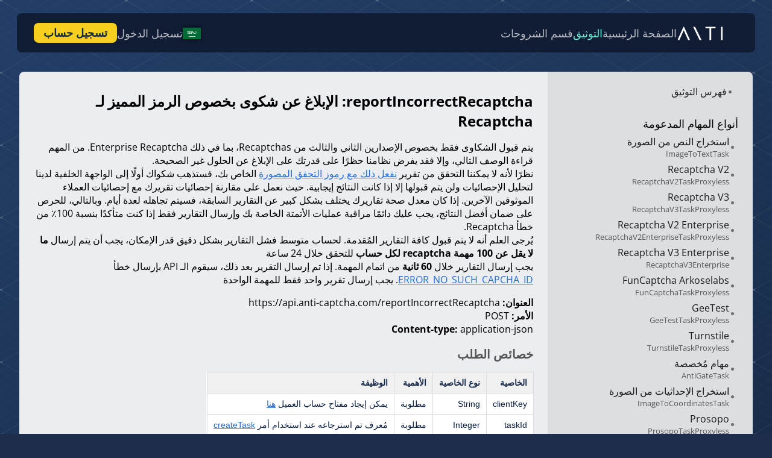

--- FILE ---
content_type: text/html; charset=utf-8
request_url: https://anti-captcha.com/ar/apidoc/methods/reportIncorrectRecaptcha
body_size: 10898
content:
<!DOCTYPE html>
<html  lang="en">
<head><meta charset="utf-8">
<meta name="viewport" content="width=device-width, initial-scale=1">
<title>reportIncorrectRecaptcha: الإبلاغ عن شكوى بخصوص الرمز المميز لـ Recaptcha</title>
<link rel="alternate" hreflang="en" href="https://anti-captcha.com/apidoc/methods/reportIncorrectRecaptcha">
<link rel="alternate" hreflang="x-default" href="https://anti-captcha.com/apidoc/methods/reportIncorrectRecaptcha">
<link rel="alternate" hreflang="sv" href="https://anti-captcha.com/sv/apidoc/methods/reportIncorrectRecaptcha">
<link rel="alternate" hreflang="pt" href="https://anti-captcha.com/pt/apidoc/methods/reportIncorrectRecaptcha">
<link rel="alternate" hreflang="fr" href="https://anti-captcha.com/fr/apidoc/methods/reportIncorrectRecaptcha">
<link rel="alternate" hreflang="nl" href="https://anti-captcha.com/nl/apidoc/methods/reportIncorrectRecaptcha">
<link rel="alternate" hreflang="es" href="https://anti-captcha.com/es/apidoc/methods/reportIncorrectRecaptcha">
<link rel="alternate" hreflang="de" href="https://anti-captcha.com/de/apidoc/methods/reportIncorrectRecaptcha">
<link rel="alternate" hreflang="it" href="https://anti-captcha.com/it/apidoc/methods/reportIncorrectRecaptcha">
<link rel="alternate" hreflang="pl" href="https://anti-captcha.com/pl/apidoc/methods/reportIncorrectRecaptcha">
<link rel="alternate" hreflang="uk" href="https://anti-captcha.com/uk/apidoc/methods/reportIncorrectRecaptcha">
<link rel="alternate" hreflang="ru" href="https://anti-captcha.com/ru/apidoc/methods/reportIncorrectRecaptcha">
<link rel="alternate" hreflang="tr" href="https://anti-captcha.com/tr/apidoc/methods/reportIncorrectRecaptcha">
<link rel="alternate" hreflang="ar" href="https://anti-captcha.com/ar/apidoc/methods/reportIncorrectRecaptcha">
<link rel="alternate" hreflang="fa" href="https://anti-captcha.com/fa/apidoc/methods/reportIncorrectRecaptcha">
<link rel="alternate" hreflang="ur" href="https://anti-captcha.com/ur/apidoc/methods/reportIncorrectRecaptcha">
<link rel="alternate" hreflang="hi" href="https://anti-captcha.com/hi/apidoc/methods/reportIncorrectRecaptcha">
<link rel="alternate" hreflang="bn" href="https://anti-captcha.com/bn/apidoc/methods/reportIncorrectRecaptcha">
<link rel="alternate" hreflang="vi" href="https://anti-captcha.com/vi/apidoc/methods/reportIncorrectRecaptcha">
<link rel="alternate" hreflang="th" href="https://anti-captcha.com/th/apidoc/methods/reportIncorrectRecaptcha">
<link rel="alternate" hreflang="id" href="https://anti-captcha.com/id/apidoc/methods/reportIncorrectRecaptcha">
<link rel="alternate" hreflang="fil" href="https://anti-captcha.com/fil/apidoc/methods/reportIncorrectRecaptcha">
<link rel="alternate" hreflang="zh" href="https://anti-captcha.com/zh/apidoc/methods/reportIncorrectRecaptcha">
<link rel="alternate" hreflang="ko" href="https://anti-captcha.com/ko/apidoc/methods/reportIncorrectRecaptcha">
<link rel="alternate" hreflang="ja" href="https://anti-captcha.com/ja/apidoc/methods/reportIncorrectRecaptcha">
<link rel="canonical" href="https://anti-captcha.com/apidoc/methods/reportIncorrectRecaptcha">
<meta name="language" content="English">
<meta property="og:locale" content="en_US">
<meta property="og:image" content="https://anti-captcha.com/images/og-preview.webp">
<link rel="preload" as="fetch" crossorigin="anonymous" href="/ar/apidoc/methods/reportIncorrectRecaptcha/_payload.json">
<style>.tutorial-link{margin:-10px 0 10px}.subfolder{padding-left:15px;padding-top:8px}.ptop10{padding-top:10px}.table-grid{display:table}.table-cell{display:table-cell}.mobile-apidoc-menu{display:none;margin-bottom:16px}.mobile-apidoc-menu .col-icon img{width:30px}.method-link{font-size:16px}.example{padding:30px 0}.example:last-child{border-radius:0 0 5px 5px}.example:nth-child(2){border-top:1px solid #ccc}.example-title{color:#666;font-size:22px;margin-bottom:25px;position:relative;text-align:center;z-index:1}.example-title select{font-size:18px;vertical-align:middle}.example-title .method-highlight{color:#000}.method-description{color:#666;flex:1;font-size:14px;margin-bottom:20px;padding:0 60px;text-align:left}.example-content{padding:0 30px;position:relative}.example-content .method-arrow{bottom:48px;left:50%;margin-left:-140px;position:absolute}.example-content .code-side-icon img{vertical-align:middle}.example-content .side-label{display:inline-block;vertical-align:middle}.example-content .code-pointer{align-self:center;margin-bottom:-16px;vertical-align:middle}.example-content .api-response,.example-content .app-request{flex-direction:column;justify-content:flex-end;margin:0 30px}.example-content .app-request .code-side-icon{margin-left:10px}.example-content .app-request .code-pointer{margin-left:17px}.example-content .api-response{margin-top:50px;text-align:right}.example-content .api-response .code-side-icon{margin-right:10px}.example-content .api-response .code-pointer{margin-right:17px}.example-code{background-color:#282c34;border-radius:5px;color:#fff;font-size:12px;margin-top:-5px;overflow:auto;text-align:left;white-space:nowrap}.apidoc-footer{height:300px;margin-top:-137px}.streaks{left:50%;position:absolute;transform:translateX(-50%);width:1695px}.docs-content{display:flex;margin:32px 32px 0;min-height:calc(100vh - 148px);position:relative;z-index:2}.docs-content .head{color:#fff;padding:16px 24px}.col-pages-list{display:flex;flex-basis:340px;flex-direction:column;flex-shrink:0}.col-pages-list .head{background-color:#4567a6;border-radius:10px 0 0 0}.col-page-content{display:flex;flex:1;flex-direction:column}.col-page-content .head{background-color:#335c99;border-radius:0 10px 0 0}.col-page-content .head a{color:#fff}.pages-list{background-color:#dcdee0;border-radius:8px 0 0 8px;flex:1;padding:16px 24px}.page-folder{font-size:18px;margin-bottom:4px;margin-top:24px}.page-folder:first-child{margin-top:0}.page-content{background-color:#ebedf0;border-radius:0 8px 8px 0;flex:1;padding:16px 24px}.documentation,.faq,.impaired,.tutorials{background-image:url(https://d2dcgek2qxtwh0.cloudfront.net/images/nuxt3/isogrid-pattern.png),linear-gradient(153.31deg,#223e67 1.83%,#14243b 71.58%,#203b62);min-height:100vh;position:relative}.github{color:#fff;display:flex;font-size:14px;justify-content:center;margin:30px auto}.github .inner{align-items:center;background-color:#335c99;border:2px solid #fff;border-radius:4px;display:flex;padding:14px 16px}.github a{color:#fff;margin-left:16px}.github .col-icon{margin-right:8px}.github img{vertical-align:middle}.github span{font-size:16px;font-weight:700}.mobile-close{display:none}@media (max-width:732px){.col-page-content{background-color:#ebedf0;overflow:auto}.mobile-apidoc-menu{align-items:center;background:#335c99;border-radius:4px;color:#fff;display:inline-flex;padding:4px 16px 4px 8px}.mobile-apidoc-menu .col-icon{margin-right:8px}.mobile-apidoc-menu img{vertical-align:middle}.docs-content{margin:50px 0}.col-pages-list{position:absolute;transform:translateX(-100%);transition:transform .2s;z-index:2}.col-pages-list.active{transform:translateX(0)}.col-pages-list .mobile-close{display:block;padding:16px;position:absolute;right:20px;top:0}.col-pages-list .mobile-close img{width:30px}.pages-list{border-radius:0 0 8px 0;box-shadow:0 6px 20px rgba(0,0,0,.07);position:relative}.page-content{border-radius:0}}@media (max-width:740px){.page-content{padding:16px 8px}h1{font-size:24px}.example-content .api-response,.example-content .app-request{margin:24px 0 0}.example-content .example-code{max-width:calc(100vw - 48px)}.example-content,.method-description{padding-left:0;padding-right:0}.example-content .app-request{margin-left:0;margin-right:0}}</style>
<style>*{box-sizing:border-box}body{background-color:#1e2d4b;color:#000;font-family:Open Sans,sans-serif;margin:0;min-height:100vh;padding:0}a{color:#266bd2}a:hover{text-decoration:none}a:visited{color:#4e2186}.nowrap{white-space:nowrap}.div8{height:8px;width:8px}.tac{text-align:center}.tal{text-align:left}.w100p{width:100%}.dib{display:inline-block}.df,.hbox{display:flex}.alic{align-items:center}.gap32{gap:32px}.gap4{gap:4px}.ptop10{padding-top:10px}.arrow-up{transform:rotate(-90deg)}.dash-link{border-bottom:1px dotted;cursor:pointer;text-decoration:none}.dash-link:hover{border-bottom:0}.inp-dft-landing{background-color:#fff;border:2px solid #477ed2;border-radius:0;box-shadow:inset 0 2px 1px 0 rgba(0,0,0,.11);padding:8px 5px!important;transition:border-color .3s}.btn,.inp-dft-landing{font-family:Open Sans,sans-serif;font-size:1em;margin:0;vertical-align:middle}.btn{align-items:center;background:none;border-color:transparent;border-radius:2px;border-width:1px;cursor:pointer;display:inline-block;font-weight:600;line-height:1.2;outline:none;padding:.625em 1.25em;text-align:center;text-decoration:none;z-index:1}.btn img+.label{padding-left:4px}.btn.btn-disabled{background-color:#ccc!important;border-color:#a6a6a6!important;box-shadow:0 1px 0 0 #fff;color:#999;cursor:default!important;text-shadow:0 1px 0 hsla(0,0%,100%,.5)}.btn-primary{background-color:#477ed2;border:1px solid #2d64b9;color:#fff!important}.btn-default,.btn-primary{box-shadow:inset 0 1px 0 hsla(0,0%,100%,.5)}.btn-default{background-color:#e6e6e6;border:1px solid #acacac;color:#000}.btn-cta{background-color:#f7cf1f;border-radius:8px;color:#122c3f!important;padding:10px 16px}.btn-cta:hover{background-color:#ffe77b;color:#122c3f}.table-docs{font-size:14px;font-style:normal;font-weight:400;line-height:1.4285714286;-webkit-text-decoration-skip:ink;background:#fff;border-collapse:collapse;color:#091e42;font-family:-apple-system,BlinkMacSystemFont,Segoe UI,Roboto,Noto Sans,Ubuntu,Droid Sans,Helvetica Neue,sans-serif;margin:0;overflow-x:auto;padding:0;text-decoration-skip-ink:auto;width:auto}.table-docs th{background-color:#f0f0f0;border:1px solid #ddd;color:#172b4d;font-weight:700;padding:7px 10px;text-align:left}.rtl .table-docs th{text-align:right}.table-docs td{border:1px solid #ddd;min-width:8px;padding:7px 10px;padding-left:10px!important;vertical-align:top}.code{padding:0;width:100%}.code,.line{background:0;border:0;border-collapse:collapse;bottom:auto;box-sizing:content-box;color:#333;float:none;font-family:Consolas,Bitstream Vera Sans Mono,Courier New,Courier,monospace;font-size:14px;font-style:normal;font-weight:400;height:auto;left:auto;line-height:20px;margin:0;min-height:inherit;outline:0;overflow:visible;position:static;right:auto;text-align:left;top:auto;vertical-align:baseline}.line{background-color:#0f192a!important;padding:0 1em 0 0;white-space:nowrap;width:auto}.codeContent,.example-code{display:grid;grid-template-columns:1fr;overflow:hidden;position:relative}td>.codeContent,td>.example-code{margin-top:8px}.codeContent>div,.example-code>div{background:#282c34;border-radius:3px;overflow:auto}.exolink:after{content:url([data-uri]);margin-left:4px;vertical-align:middle}.page-content h1{font-size:24px}.page-content h2{color:#555;font-size:20px}.page-content h3{color:#555;font-size:16px;font-weight:700;margin-bottom:8px}.page-content h3+p{margin-top:0}.faq-list .desc code{background-color:#c8e2f1;border-radius:3px;box-shadow:0 .7px .5px #72a6c3;display:block;font-family:monospace;font-size:14px;line-height:1.4;padding:8px}.item .desc img{max-width:100%}.btn .icon{fill:currentColor;transition:fill .2s;vertical-align:text-top}.btn .label{vertical-align:middle}.btn .icon+.label{margin-left:3px}.btn.small{font-size:.75rem;padding:3px 6px}svg.icon{display:inline-block;height:1.5em;vertical-align:middle;width:1.5em;fill:currentColor}svg.icon.db{display:block}svg.icon.w100p{height:auto;width:100%}svg.icon.arrow-left{transform:scaleX(-1)}svg.icon.arrow-top{transform:rotate(-90deg)}svg.icon.arrow-bottom{transform:rotate(90deg)}svg.icon.thumb-up{transform:scaleY(-1)}svg.icon.icon-16{height:16px;width:16px}.rtl .pop4+div,.rtl .poplayer,.rtl .tablos{direction:ltr}.rtl{direction:rtl}.rtl .hero-right img{transform:scaleX(-1) translateX(-50px)}.rtl .menu .menu-icon{margin-left:8px;margin-right:0}.rtl .check-wrap label .faked-control{margin-left:.25rem;margin-right:0}.rtl .your-captchas .filters .title>:first-child{margin-left:10px;margin-right:0}.rtl .feature-title:before{margin-left:0;margin-right:-40px}.rtl .searchbar-wrap label .icon{left:auto;right:6px}.rtl .heroimg{margin-right:0!important}.rtl .login-button:before{margin:0 0 0 10px!important;position:static!important;vertical-align:middle}.rtl .docs-content .page-content{border-radius:8px 0 0 8px}.rtl .docs-content .pages-list{border-radius:0 8px 8px 0}.rtl .docs-content .grid .col-left{padding-right:16px}.lp-wrap{background-color:#1e2d4b;color:#fff;min-height:100vh;overflow:hidden}.lp-wrap a{color:#5491e3}.error-msg{color:#fff;font-size:12px;padding:0 4px 2px}</style>
<link rel="stylesheet" href="https://d19zf897bw0992.cloudfront.net/_nuxt/landingComponents.16a7a3e6.css">
<link rel="modulepreload" as="script" crossorigin href="https://d19zf897bw0992.cloudfront.net/_nuxt/entry.22e4666e.js">
<link rel="modulepreload" as="script" crossorigin href="https://d19zf897bw0992.cloudfront.net/_nuxt/landingComposables.24e95a43.js">
<link rel="modulepreload" as="script" crossorigin href="https://d19zf897bw0992.cloudfront.net/_nuxt/landingComponents.722e10c3.js">
<link rel="modulepreload" as="script" crossorigin href="https://d19zf897bw0992.cloudfront.net/_nuxt/apidoc.378fee37.js">
<link rel="modulepreload" as="script" crossorigin href="https://d19zf897bw0992.cloudfront.net/_nuxt/mobile-apidoc-menu.b1cbaad8.js">
<link rel="modulepreload" as="script" crossorigin href="https://d19zf897bw0992.cloudfront.net/_nuxt/reportIncorrectRecaptcha.c0f543cf.js">
<link rel="prefetch" as="image" type="image/png" href="https://d19zf897bw0992.cloudfront.net/_nuxt/prosopo-example.956b3f13.png">
<link rel="prefetch" as="image" type="image/png" href="https://d19zf897bw0992.cloudfront.net/_nuxt/friendlycaptcha-example.f4ef4086.png">
<link rel="prefetch" as="image" type="image/png" href="https://d19zf897bw0992.cloudfront.net/_nuxt/amazon_example.617a9dd8.png">
<link rel="prefetch" as="image" type="image/png" href="https://d19zf897bw0992.cloudfront.net/_nuxt/altcha-example.c58b609e.png">
<link rel="prefetch" as="image" type="image/png" href="https://d19zf897bw0992.cloudfront.net/_nuxt/captcha_type_sprite_normal.6734e219.png">
<link rel="prefetch" as="style" href="https://d19zf897bw0992.cloudfront.net/_nuxt/customerComponents.d1b2bba6.css">
<link rel="prefetch" as="style" href="https://d19zf897bw0992.cloudfront.net/_nuxt/dashboardWidgets.afeee646.css">
<link rel="prefetch" as="style" href="https://d19zf897bw0992.cloudfront.net/_nuxt/refillComponents.357bde2b.css">
<link rel="prefetch" as="script" crossorigin href="https://d19zf897bw0992.cloudfront.net/_nuxt/clients.7bcc96b9.js">
<link rel="prefetch" as="script" crossorigin href="https://d19zf897bw0992.cloudfront.net/_nuxt/customerComponents.54faca33.js">
<link rel="prefetch" as="script" crossorigin href="https://d19zf897bw0992.cloudfront.net/_nuxt/dashboardWidgets.62f44e8c.js">
<link rel="prefetch" as="script" crossorigin href="https://d19zf897bw0992.cloudfront.net/_nuxt/customerComposables.473846ab.js">
<link rel="prefetch" as="script" crossorigin href="https://d19zf897bw0992.cloudfront.net/_nuxt/refillComponents.5c547ae5.js">
<link rel="prefetch" as="script" crossorigin href="https://d19zf897bw0992.cloudfront.net/_nuxt/default.40bc5270.js">
<link rel="prefetch" as="script" crossorigin href="https://d19zf897bw0992.cloudfront.net/_nuxt/legal.485540ed.js">
<link rel="prefetch" as="script" crossorigin href="https://d19zf897bw0992.cloudfront.net/_nuxt/none.0ae94490.js">
<link rel="prefetch" as="script" crossorigin href="https://d19zf897bw0992.cloudfront.net/_nuxt/tutorials.ff2815bd.js">
<link rel="prefetch" as="script" crossorigin href="https://d19zf897bw0992.cloudfront.net/_nuxt/error-404.186b88f7.js">
<link rel="prefetch" as="script" crossorigin href="https://d19zf897bw0992.cloudfront.net/_nuxt/error-500.af6e9d10.js">
<script type="module" src="https://d19zf897bw0992.cloudfront.net/_nuxt/entry.22e4666e.js" crossorigin></script></head>
<body ><div id="__nuxt"><div class="tutorials"><div class="nav-header-wrap" data-v-ee39cbee><div class="nav-header" data-v-ee39cbee><nav data-v-ee39cbee><a href="/ar" class="nav-logo" data-v-ee39cbee><img src="https://d2dcgek2qxtwh0.cloudfront.net/images/nuxt3/logo.svg" width="78" height="23" alt="logo" data-v-ee39cbee></a><a href="/ar" class="nav-item" data-v-ee39cbee>الصفحة الرئيسية</a><a href="/ar/apidoc" class="nuxt-link-exact-active selected-item nav-item" data-v-ee39cbee>التوثيق</a><a href="/ar/tutorials" class="nav-item" data-v-ee39cbee>قسم الشروحات</a></nav><div class="side" data-v-ee39cbee><div class="language-select" data-v-ee39cbee data-v-285fd5ed><div class="en selected flag" data-v-285fd5ed></div><div class="lang-hidden selection-box" data-v-285fd5ed><!--[--><div class="lang-item" data-v-285fd5ed><div class="item-flag" data-v-285fd5ed><div class="flag en" alt="English" data-v-285fd5ed></div></div><div class="item-lang-name" data-v-285fd5ed>English</div></div><div class="lang-item" data-v-285fd5ed><div class="item-flag" data-v-285fd5ed><div class="flag sv" alt="Svenska" data-v-285fd5ed></div></div><div class="item-lang-name" data-v-285fd5ed>Svenska</div></div><div class="lang-item" data-v-285fd5ed><div class="item-flag" data-v-285fd5ed><div class="flag pt" alt="Brasileiro" data-v-285fd5ed></div></div><div class="item-lang-name" data-v-285fd5ed>Brasileiro</div></div><div class="lang-item" data-v-285fd5ed><div class="item-flag" data-v-285fd5ed><div class="flag fr" alt="Française" data-v-285fd5ed></div></div><div class="item-lang-name" data-v-285fd5ed>Française</div></div><div class="lang-item" data-v-285fd5ed><div class="item-flag" data-v-285fd5ed><div class="flag nl" alt="Nederlands" data-v-285fd5ed></div></div><div class="item-lang-name" data-v-285fd5ed>Nederlands</div></div><div class="lang-item" data-v-285fd5ed><div class="item-flag" data-v-285fd5ed><div class="flag es" alt="Español" data-v-285fd5ed></div></div><div class="item-lang-name" data-v-285fd5ed>Español</div></div><div class="lang-item" data-v-285fd5ed><div class="item-flag" data-v-285fd5ed><div class="flag de" alt="Deutsch" data-v-285fd5ed></div></div><div class="item-lang-name" data-v-285fd5ed>Deutsch</div></div><div class="lang-item" data-v-285fd5ed><div class="item-flag" data-v-285fd5ed><div class="flag it" alt="Italiano" data-v-285fd5ed></div></div><div class="item-lang-name" data-v-285fd5ed>Italiano</div></div><div class="lang-item" data-v-285fd5ed><div class="item-flag" data-v-285fd5ed><div class="flag pl" alt="Polski" data-v-285fd5ed></div></div><div class="item-lang-name" data-v-285fd5ed>Polski</div></div><div class="lang-item" data-v-285fd5ed><div class="item-flag" data-v-285fd5ed><div class="flag uk" alt="Українська" data-v-285fd5ed></div></div><div class="item-lang-name" data-v-285fd5ed>Українська</div></div><div class="lang-item" data-v-285fd5ed><div class="item-flag" data-v-285fd5ed><div class="flag ru" alt="Русский" data-v-285fd5ed></div></div><div class="item-lang-name" data-v-285fd5ed>Русский</div></div><div class="lang-item" data-v-285fd5ed><div class="item-flag" data-v-285fd5ed><div class="flag tr" alt="Türkçe" data-v-285fd5ed></div></div><div class="item-lang-name" data-v-285fd5ed>Türkçe</div></div><div class="lang-item" data-v-285fd5ed><div class="item-flag" data-v-285fd5ed><div class="flag ar" alt="عربى" data-v-285fd5ed></div></div><div class="item-lang-name" data-v-285fd5ed>عربى</div></div><div class="lang-item" data-v-285fd5ed><div class="item-flag" data-v-285fd5ed><div class="flag fa" alt="فارسی" data-v-285fd5ed></div></div><div class="item-lang-name" data-v-285fd5ed>فارسی</div></div><div class="lang-item" data-v-285fd5ed><div class="item-flag" data-v-285fd5ed><div class="flag ur" alt="اردو" data-v-285fd5ed></div></div><div class="item-lang-name" data-v-285fd5ed>اردو</div></div><div class="lang-item" data-v-285fd5ed><div class="item-flag" data-v-285fd5ed><div class="flag hi" alt="हिंदी" data-v-285fd5ed></div></div><div class="item-lang-name" data-v-285fd5ed>हिंदी</div></div><div class="lang-item" data-v-285fd5ed><div class="item-flag" data-v-285fd5ed><div class="flag bn" alt="বাংলা" data-v-285fd5ed></div></div><div class="item-lang-name" data-v-285fd5ed>বাংলা</div></div><div class="lang-item" data-v-285fd5ed><div class="item-flag" data-v-285fd5ed><div class="flag vi" alt="Tiếng Việt" data-v-285fd5ed></div></div><div class="item-lang-name" data-v-285fd5ed>Tiếng Việt</div></div><div class="lang-item" data-v-285fd5ed><div class="item-flag" data-v-285fd5ed><div class="flag th" alt="ไทย" data-v-285fd5ed></div></div><div class="item-lang-name" data-v-285fd5ed>ไทย</div></div><div class="lang-item" data-v-285fd5ed><div class="item-flag" data-v-285fd5ed><div class="flag id" alt="Indonesia" data-v-285fd5ed></div></div><div class="item-lang-name" data-v-285fd5ed>Indonesia</div></div><div class="lang-item" data-v-285fd5ed><div class="item-flag" data-v-285fd5ed><div class="flag fil" alt="Tagalog" data-v-285fd5ed></div></div><div class="item-lang-name" data-v-285fd5ed>Tagalog</div></div><div class="lang-item" data-v-285fd5ed><div class="item-flag" data-v-285fd5ed><div class="flag zh" alt="中文" data-v-285fd5ed></div></div><div class="item-lang-name" data-v-285fd5ed>中文</div></div><div class="lang-item" data-v-285fd5ed><div class="item-flag" data-v-285fd5ed><div class="flag ko" alt="한국어" data-v-285fd5ed></div></div><div class="item-lang-name" data-v-285fd5ed>한국어</div></div><div class="lang-item" data-v-285fd5ed><div class="item-flag" data-v-285fd5ed><div class="flag ja" alt="日本語" data-v-285fd5ed></div></div><div class="item-lang-name" data-v-285fd5ed>日本語</div></div><!--]--></div></div><div class="mobilemenu" data-v-ee39cbee data-v-4962cdfa><div class="mobmenu-wrap" data-v-4962cdfa><a href="/ar" class="nav-item" data-v-4962cdfa>الصفحة الرئيسية</a><a href="/ar/apidoc" class="nav-item" data-v-4962cdfa>التوثيق</a><a href="/ar/tutorials" class="nav-item" data-v-4962cdfa>قسم الشروحات</a><a href="/ar/clients/entrance/login" class="nav-item" data-v-4962cdfa>تسجيل الدخول</a><!----></div></div><!----><!----><a href="/ar/clients/entrance/login" class="nav-item" data-v-ee39cbee>تسجيل الدخول</a><a href="/ar/clients/entrance/register" class="btn btn-cta register" data-v-ee39cbee>تسجيل حساب</a></div></div></div><div class="docs-content"><div class="col-pages-list"><div class="pages-list"><div class="mobile-close"><img src="/_ipx/_/interface/mobile-apidoc-menu-close.png" onerror="this.setAttribute(&#39;data-error&#39;, 1)" alt="close menu" loading="lazy" data-nuxt-img></div><div class="page-link" data-v-1e39db13><div class="bullet-col" data-v-1e39db13><img src="[data-uri]" width="11" height="11" alt="list icon" data-v-1e39db13></div><a href="/ar/apidoc" class="" data-v-1e39db13>فهرس التوثيق</a></div><div class="page-folder">أنواع المهام المدعومة</div><div class="page-link" data-v-bcb980fb><div class="col-bullet" data-v-bcb980fb><img src="[data-uri]" width="11" height="11" alt="list item icon" data-v-bcb980fb></div><a href="/ar/apidoc/task-types/ImageToTextTask" class="" data-v-bcb980fb>استخراج النص من الصورة<div class="type-name" data-v-bcb980fb>ImageToTextTask</div></a></div><div class="page-link" data-v-bcb980fb><div class="col-bullet" data-v-bcb980fb><img src="[data-uri]" width="11" height="11" alt="list item icon" data-v-bcb980fb></div><a href="/ar/apidoc/task-types/RecaptchaV2TaskProxyless" class="" data-v-bcb980fb>Recaptcha V2<div class="type-name" data-v-bcb980fb>RecaptchaV2TaskProxyless</div></a></div><div class="page-link" data-v-bcb980fb><div class="col-bullet" data-v-bcb980fb><img src="[data-uri]" width="11" height="11" alt="list item icon" data-v-bcb980fb></div><a href="/ar/apidoc/task-types/RecaptchaV3TaskProxyless" class="" data-v-bcb980fb>Recaptcha V3<div class="type-name" data-v-bcb980fb>RecaptchaV3TaskProxyless</div></a></div><div class="page-link" data-v-bcb980fb><div class="col-bullet" data-v-bcb980fb><img src="[data-uri]" width="11" height="11" alt="list item icon" data-v-bcb980fb></div><a href="/ar/apidoc/task-types/RecaptchaV2EnterpriseTaskProxyless" class="" data-v-bcb980fb>Recaptcha V2 Enterprise<div class="type-name" data-v-bcb980fb>RecaptchaV2EnterpriseTaskProxyless</div></a></div><div class="page-link" data-v-bcb980fb><div class="col-bullet" data-v-bcb980fb><img src="[data-uri]" width="11" height="11" alt="list item icon" data-v-bcb980fb></div><a href="/ar/apidoc/task-types/RecaptchaV3Enterprise" class="" data-v-bcb980fb>Recaptcha V3 Enterprise<div class="type-name" data-v-bcb980fb>RecaptchaV3Enterprise</div></a></div><div class="page-link" data-v-bcb980fb><div class="col-bullet" data-v-bcb980fb><img src="[data-uri]" width="11" height="11" alt="list item icon" data-v-bcb980fb></div><a href="/ar/apidoc/task-types/FunCaptchaTaskProxyless" class="" data-v-bcb980fb>FunCaptcha Arkoselabs<div class="type-name" data-v-bcb980fb>FunCaptchaTaskProxyless</div></a></div><div class="page-link" data-v-bcb980fb><div class="col-bullet" data-v-bcb980fb><img src="[data-uri]" width="11" height="11" alt="list item icon" data-v-bcb980fb></div><a href="/ar/apidoc/task-types/GeeTestTaskProxyless" class="" data-v-bcb980fb>GeeTest<div class="type-name" data-v-bcb980fb>GeeTestTaskProxyless</div></a></div><div class="page-link" data-v-bcb980fb><div class="col-bullet" data-v-bcb980fb><img src="[data-uri]" width="11" height="11" alt="list item icon" data-v-bcb980fb></div><a href="/ar/apidoc/task-types/TurnstileTaskProxyless" class="" data-v-bcb980fb>Turnstile<div class="type-name" data-v-bcb980fb>TurnstileTaskProxyless</div></a></div><div class="page-link" data-v-bcb980fb><div class="col-bullet" data-v-bcb980fb><img src="[data-uri]" width="11" height="11" alt="list item icon" data-v-bcb980fb></div><a href="/ar/apidoc/task-types/AntiGateTask" class="" data-v-bcb980fb>مهام مُخصصة<div class="type-name" data-v-bcb980fb>AntiGateTask</div></a></div><div class="page-link" data-v-bcb980fb><div class="col-bullet" data-v-bcb980fb><img src="[data-uri]" width="11" height="11" alt="list item icon" data-v-bcb980fb></div><a href="/ar/apidoc/task-types/ImageToCoordinatesTask" class="" data-v-bcb980fb>استخراج الإحداثيات من الصورة<div class="type-name" data-v-bcb980fb>ImageToCoordinatesTask</div></a></div><div class="page-link" data-v-bcb980fb><div class="col-bullet" data-v-bcb980fb><img src="[data-uri]" width="11" height="11" alt="list item icon" data-v-bcb980fb></div><a href="/ar/apidoc/task-types/ProsopoTaskProxyless" class="" data-v-bcb980fb>Prosopo<div class="type-name" data-v-bcb980fb>ProsopoTaskProxyless</div></a></div><div class="page-link" data-v-bcb980fb><div class="col-bullet" data-v-bcb980fb><img src="[data-uri]" width="11" height="11" alt="list item icon" data-v-bcb980fb></div><a href="/ar/apidoc/task-types/FriendlyCaptchaTaskProxyless" class="" data-v-bcb980fb>Friendly Captcha<div class="type-name" data-v-bcb980fb>FriendlyCaptchaTaskProxyless</div></a></div><div class="page-link" data-v-bcb980fb><div class="col-bullet" data-v-bcb980fb><img src="[data-uri]" width="11" height="11" alt="list item icon" data-v-bcb980fb></div><a href="/ar/apidoc/task-types/AmazonTaskProxyless" class="" data-v-bcb980fb>Amazon WAF<div class="type-name" data-v-bcb980fb>AmazonTaskProxyless</div></a></div><div class="page-link" data-v-bcb980fb><div class="col-bullet" data-v-bcb980fb><img src="[data-uri]" width="11" height="11" alt="list item icon" data-v-bcb980fb></div><a href="/ar/apidoc/task-types/AltchaTaskProxyless" class="" data-v-bcb980fb>Altcha<div class="type-name" data-v-bcb980fb>AltchaTaskProxyless</div></a></div><div class="page-folder">أوامر API</div><div class="page-link" data-v-1e39db13><div class="bullet-col" data-v-1e39db13><img src="[data-uri]" width="11" height="11" alt="list icon" data-v-1e39db13></div><a href="/ar/apidoc/methods/createTask" class="" data-v-1e39db13>createTask</a></div><div class="page-link" data-v-1e39db13><div class="bullet-col" data-v-1e39db13><img src="[data-uri]" width="11" height="11" alt="list icon" data-v-1e39db13></div><a href="/ar/apidoc/methods/getTaskResult" class="" data-v-1e39db13>getTaskResult</a></div><div class="page-link" data-v-1e39db13><div class="bullet-col" data-v-1e39db13><img src="[data-uri]" width="11" height="11" alt="list icon" data-v-1e39db13></div><a href="/ar/apidoc/methods/getBalance" class="" data-v-1e39db13>getBalance</a></div><div class="page-link" data-v-1e39db13><div class="bullet-col" data-v-1e39db13><img src="[data-uri]" width="11" height="11" alt="list icon" data-v-1e39db13></div><a href="/ar/apidoc/methods/getQueueStats" class="" data-v-1e39db13>getQueueStats</a></div><div class="page-link" data-v-1e39db13><div class="bullet-col" data-v-1e39db13><img src="[data-uri]" width="11" height="11" alt="list icon" data-v-1e39db13></div><a href="/ar/apidoc/methods/reportIncorrectImageCaptcha" class="" data-v-1e39db13>reportIncorrectImageCaptcha</a></div><div class="page-link" data-v-1e39db13><div class="bullet-col" data-v-1e39db13><img src="[data-uri]" width="11" height="11" alt="list icon" data-v-1e39db13></div><a aria-current="page" href="/ar/apidoc/methods/reportIncorrectRecaptcha" class="router-link-active router-link-exact-active" data-v-1e39db13>reportIncorrectRecaptcha</a></div><div class="page-link" data-v-1e39db13><div class="bullet-col" data-v-1e39db13><img src="[data-uri]" width="11" height="11" alt="list icon" data-v-1e39db13></div><a href="/ar/apidoc/methods/reportCorrectRecaptcha" class="" data-v-1e39db13>reportCorrectRecaptcha</a></div><div class="page-link" data-v-1e39db13><div class="bullet-col" data-v-1e39db13><img src="[data-uri]" width="11" height="11" alt="list icon" data-v-1e39db13></div><a href="/ar/apidoc/methods/pushAntiGateVariable" class="" data-v-1e39db13>pushAntiGateVariable</a></div><div class="page-link" data-v-1e39db13><div class="bullet-col" data-v-1e39db13><img src="[data-uri]" width="11" height="11" alt="list icon" data-v-1e39db13></div><a href="/ar/apidoc/methods/getSpendingStats" class="" data-v-1e39db13>getSpendingStats</a></div><div class="page-link" data-v-1e39db13><div class="bullet-col" data-v-1e39db13><img src="[data-uri]" width="11" height="11" alt="list icon" data-v-1e39db13></div><a href="/ar/apidoc/methods/getAppStats" class="" data-v-1e39db13>getAppStats</a></div><div class="page-link" data-v-1e39db13><div class="bullet-col" data-v-1e39db13><img src="[data-uri]" width="11" height="11" alt="list icon" data-v-1e39db13></div><a href="/ar/apidoc/methods/test" class="" data-v-1e39db13>test</a></div><div class="page-link" data-v-1e39db13><div class="bullet-col" data-v-1e39db13><img src="[data-uri]" width="11" height="11" alt="list icon" data-v-1e39db13></div><a href="/ar/apidoc/errors" class="" data-v-1e39db13>دليل أخطاء API</a></div><div class="page-folder">مقالات</div><div class="page-link" data-v-1e39db13><div class="bullet-col" data-v-1e39db13><img src="[data-uri]" width="11" height="11" alt="list icon" data-v-1e39db13></div><a href="/ar/apidoc/articles/how-to-bypass-cloudflare" class="" data-v-1e39db13>كيفية تجاوز Cloudflare</a></div><div class="page-link" data-v-1e39db13><div class="bullet-col" data-v-1e39db13><img src="[data-uri]" width="11" height="11" alt="list icon" data-v-1e39db13></div><a href="/ar/apidoc/articles/how-to-bypass-any-captcha" class="" data-v-1e39db13>كيف تتخطى أي رمز تحقق بواسطة مهام AntiGate</a></div><div class="page-link" data-v-1e39db13><div class="bullet-col" data-v-1e39db13><img src="[data-uri]" width="11" height="11" alt="list icon" data-v-1e39db13></div><a href="/ar/apidoc/articles/how-to-use-g-response" class="" data-v-1e39db13>كيفية استخدام g-response لإرسال نموذج باستخدام Recaptcha</a></div><div class="page-link" data-v-1e39db13><div class="bullet-col" data-v-1e39db13><img src="[data-uri]" width="11" height="11" alt="list icon" data-v-1e39db13></div><a href="/ar/apidoc/articles/how-to-integrate-the-plugin" class="" data-v-1e39db13>كيفية تشغيل إضافتنا بواسطة محركات Puppeteer و Selenium</a></div><div class="page-link" data-v-1e39db13><div class="bullet-col" data-v-1e39db13><img src="[data-uri]" width="11" height="11" alt="list icon" data-v-1e39db13></div><a href="/ar/apidoc/articles/how-to-find-the-sitekey" class="" data-v-1e39db13>كيفية إيجاد ال sitekey ل recaptcha</a></div><div class="page-link" data-v-1e39db13><div class="bullet-col" data-v-1e39db13><img src="[data-uri]" width="11" height="11" alt="list icon" data-v-1e39db13></div><a href="/ar/apidoc/articles/how-to-install-squid" class="" data-v-1e39db13>كيفية تثبيت أفضل بروكسي لخادم SQUID</a></div><div class="page-link" data-v-1e39db13><div class="bullet-col" data-v-1e39db13><img src="[data-uri]" width="11" height="11" alt="list icon" data-v-1e39db13></div><a href="/ar/apidoc/articles/legacy-api-v1" class="" data-v-1e39db13>Legacy API v.1</a></div><div class="page-folder hbox alic"><img src="[data-uri]" width="24" height="24" alt="GitHub icon"><div class="div8"></div> GitHub </div><div class="page-link" data-v-1e39db13><div class="bullet-col" data-v-1e39db13><img src="[data-uri]" width="11" height="11" alt="list icon" data-v-1e39db13></div><a target="_blank" href="https://github.com/anti-captcha/anticaptcha-php" data-v-1e39db13>PHP library</a></div><div class="page-link" data-v-1e39db13><div class="bullet-col" data-v-1e39db13><img src="[data-uri]" width="11" height="11" alt="list icon" data-v-1e39db13></div><a target="_blank" href="https://github.com/anti-captcha/anticaptcha-python" data-v-1e39db13>Python library</a></div><div class="page-link" data-v-1e39db13><div class="bullet-col" data-v-1e39db13><img src="[data-uri]" width="11" height="11" alt="list icon" data-v-1e39db13></div><a target="_blank" href="https://github.com/anti-captcha/anticaptcha-npm" data-v-1e39db13>NPM library (NodeJS)</a></div><div class="page-link" data-v-1e39db13><div class="bullet-col" data-v-1e39db13><img src="[data-uri]" width="11" height="11" alt="list icon" data-v-1e39db13></div><a target="_blank" href="https://github.com/anti-captcha/anticaptcha-java" data-v-1e39db13>Java example</a></div><div class="page-link" data-v-1e39db13><div class="bullet-col" data-v-1e39db13><img src="[data-uri]" width="11" height="11" alt="list icon" data-v-1e39db13></div><a target="_blank" href="https://github.com/anti-captcha/anticaptcha-csharp" data-v-1e39db13>C# example</a></div><div class="page-link" data-v-1e39db13><div class="bullet-col" data-v-1e39db13><img src="[data-uri]" width="11" height="11" alt="list icon" data-v-1e39db13></div><a target="_blank" href="https://github.com/anti-captcha/anticaptcha-javascript" data-v-1e39db13>Javascript</a></div><div class="page-link" data-v-1e39db13><div class="bullet-col" data-v-1e39db13><img src="[data-uri]" width="11" height="11" alt="list icon" data-v-1e39db13></div><a target="_blank" href="https://github.com/nuveo/anticaptcha" data-v-1e39db13>GO Library</a></div><div class="page-link" data-v-1e39db13><div class="bullet-col" data-v-1e39db13><img src="[data-uri]" width="11" height="11" alt="list icon" data-v-1e39db13></div><a target="_blank" href="https://github.com/infosimples/anti_captcha" data-v-1e39db13>Ruby</a></div></div></div><div class="col-page-content"><div class="page-content"><div class="mobile-apidoc-menu"><div class="col-icon"><img src="[data-uri]"></div><div class="col-text">Menu</div></div><!--[--><div><h1>reportIncorrectRecaptcha: الإبلاغ عن شكوى بخصوص الرمز المميز لـ Recaptcha</h1><div>يتم قبول الشكاوى فقط بخصوص الإصدارين الثاني والثالث من Recaptchas، بما في ذلك Enterprise Recaptcha. من المهم قراءة الوصف التالي، وإلا فقد يفرض نظامنا حظرًا على قدرتك على الإبلاغ عن الحلول غير الصحيحة. <br><span for="apidoc.methods.reportIncorrectRecaptcha.description2.link">نظرًا لأنه لا يمكننا التحقق من تقرير <!--[--><a href="/ar/apidoc/methods/reportIncorrectImageCaptcha" class="">نفعل ذلك مع رموز التحقق المصورة</a><!--]--> الخاص بك، فستذهب شكواك أولًا إلى الواجهة الخلفية لدينا لتحليل الإحصائيات ولن يتم قبولها إلا إذا كانت النتائج إيجابية. حيث نعمل على مقارنة إحصائيات تقريرك مع إحصائيات العملاء الموثوقين الآخرين. إذا كان معدل صحة تقاريرك يختلف بشكل كبير عن التقارير السابقة، فسيتم تجاهله لعدة أيام. وبالتالي، للحرص على ضمان أفضل النتائج، يجب عليك دائمًا مراقبة عمليات الأتمتة الخاصة بك وإرسال التقارير فقط إذا كنت متأكدًا بنسبة 100٪ من خطأ Recaptcha.</span><br><span>يُرجى العلم أنه لا يتم قبول كافة التقارير المُقدمة. لحساب متوسط فشل التقارير بشكل دقيق قدر الإمكان، يجب أن يتم إرسال <!--[--><strong>ما لا يقل عن 100 مهمة recaptcha لكل حساب</strong><!--]--> للتحقق خلال 24 ساعة</span><br><span>يجب إرسال التقارير خلال <!--[--><strong>60 ثانية</strong><!--]--> من اتمام المهمة. إذا تم إرسال التقرير بعد ذلك، سيقوم الـ API بإرسال خطأ <!--[--><a href="/ar/apidoc/errors#ERROR_NO_SUCH_CAPCHA_ID" class="">ERROR_NO_SUCH_CAPCHA_ID</a><!--]-->. يجب إرسال تقرير واحد فقط للمهمة الواحدة</span></div><p><b>العنوان:</b> https://api.anti-captcha.com/reportIncorrectRecaptcha <br><b>الأمر:</b> POST<br><b>Content-type:</b> application-json </p><h2>خصائص الطلب</h2><table class="table-docs"><thead><tr><th>الخاصية</th><th>نوع الخاصية</th><th>الأهمية</th><th>الوظيفة</th></tr></thead><tbody><tr><td>clientKey</td><td>String</td><td>مطلوبة</td><td><label for="apidoc.methods.common.client_key_description.link">يمكن إيجاد مفتاح حساب العميل <!--[--><a href="/ar/clients/settings/apisetup" class="">هنا</a><!--]--></label></td></tr><tr><td>taskId</td><td>Integer</td><td>مطلوبة</td><td><label for="createTask">مُعرف تم استرجاعه عند استخدام أمر <!--[--><a href="/ar/apidoc/methods/createTask" class="">createTask</a><!--]--></label></td></tr></tbody></table><h3>مثال على الطلب</h3><div class="example-code"><!----><div class="body"><!--[--><div><pre>curl -i -H <span class="hljs-string">&quot;Accept: application/json&quot;</span> \
-H <span class="hljs-string">&quot;Content-Type: application/json&quot;</span> \
-X POST -d <span class="hljs-string">&#x27;{
  &quot;clientKey&quot;:&quot;YOUR_API_KEY&quot;,
  &quot;taskId&quot;:12345
}&#x27;</span> https://api.anti-captcha.com/reportIncorrectRecaptcha</pre></div><!--]--></div></div><br><br><h2>هيئة الاستجابة</h2><table class="table-docs"><thead><tr><th>الخاصية</th><th>نوع الخاصية</th><th>الوظيفة</th></tr></thead><tbody><tr><td>errorId</td><td>Integer</td><td>مُعرف الخطأ. <br><span><!--[--><strong>0</strong><!--]--> - لا يوجد أخطاء، تمت العملية بنجاح.</span><br><span>معرف الخطأ <!--[--><strong>&gt;0</strong><!--]--> عبارة عن كود خطأ مزود بوصف مختصر يمكن الاطلاع عليه عن طريق <!--[--><i>errorCode</i><!--]--> و <!--[--><i>errorDescription</i><!--]--></span></td></tr><tr><td>errorCode</td><td>String</td><td><label for="apidoc.methods.common.error_code_description.link">كود خطأ، لن يتم تضمين كود خطأإذا لم ينتج أي أخطاء عن الطلب. يُرجى الاطلاع على <!--[--><a href="/ar/apidoc/errors" class="">قائمة الأخطاء</a><!--]--> للمراجعة.</label></td></tr><tr><td>errorDescription</td><td>String</td><td>شرح مختصر للخطأ</td></tr><tr><td>status</td><td>String</td><td>نتيجة العملية. إما أن تتلقى رمز خطأ أو status=&quot;success&quot; عند قبول الشكوى.</td></tr></tbody></table><h3>مثال على نتيجة الطلب</h3><div class="example-code"><div class="tabs-list"><!--[--><div class="active tab-title">كود JSON بدون أخطاء</div><div class="tab-title">خطأ بكود JSON</div><!--]--></div><div class="body"><!--[--><div><pre>{
    <span class="hljs-string">&quot;errorId&quot;</span>:0,
    <span class="hljs-string">&quot;status&quot;</span>:<span class="hljs-string">&quot;success&quot;</span>
}</pre></div><div><!----></div><!--]--></div></div></div><!--]--></div></div></div><div class="apidoc-footer"></div></div></div><script type="application/json" id="__NUXT_DATA__" data-ssr="true" data-src="/ar/apidoc/methods/reportIncorrectRecaptcha/_payload.json">[{"state":1,"_errors":17,"serverRendered":9,"path":19,"prerenderedAt":20},["Reactive",2],{"$slang_id":3,"$slang_code":4,"$slang_name":5,"$slang_url":6,"$slang_direction":7,"$slang_is_detected":8,"$slang_select_open":8,"$sisMenuHidden":9,"$snavigationSection":10,"$sisClientsMobileMenuOpened":8,"$sisClientsMenuHiddenManually":8,"$sisPanelLoaded":8,"$sisPageLoaderActive":9,"$spageTitleGlobal":11,"$sisTransitionsEnabled":9,"$sisPaymentResultMessageShown":8,"$sisNuxtLoaded":8,"$sisMobDocMenuOpen":8,"$sauthCookieValue":11,"$sisRequestActive":8,"$sauthorizationCheckStatus":12,"$sisAuthorized":8,"$saccountLogin":11,"$sblockedForms":13,"$sentranceAction":11,"$serrorCode":11,"$stwoFAResult":14,"$stwoFAAttemptsLeft":11,"$stwoFAEmailSentTo":11,"$srecaptchaType":15,"$srecaptchaSitekey":11,"$srecaptchaLoginAction":11,"$sentranceUser":11,"$sentrancePassword":11,"$sentranceRegisterEmail":11,"$sentranceTwoFACode":11,"$sisStayLogged":8,"$sisRecoverByEmail":8,"$sentranceRecoveryEmail":11,"$sentranceRecoveryConfirmationCode":11,"$sentranceRecoveryNewPassword":11,"$sentranceRecoveryConfirmationWarning":11,"$spasswordStrengthScore":16,"$sroutePathBeforeAuth":11},2,"en","English","https://anti-captcha.com/images/nuxt3/flags/en.png","ltr",false,true,"default","","unchecked",[],"success","v2",0,["Reactive",18],{},"/ar/apidoc/methods/reportIncorrectRecaptcha",1768360243464]</script>
<script>window.__NUXT__={};window.__NUXT__.config={public:{i18n:{experimental:{jsTsFormatResource:false},baseUrl:""},gtag:{enabled:true,id:"G-MRHX718S5Q",initCommands:[],config:{},tags:[],loadingStrategy:"defer",url:"https://www.googletagmanager.com/gtag/js"}},app:{baseURL:"/",buildAssetsDir:"/_nuxt/",cdnURL:"https://d19zf897bw0992.cloudfront.net/"}}</script></body>
</html>

--- FILE ---
content_type: text/css
request_url: https://d19zf897bw0992.cloudfront.net/_nuxt/landingComponents.16a7a3e6.css
body_size: 4942
content:
.zoom-wrapper[data-v-eb4908c2]{box-sizing:border-box;height:50%;padding-right:10px;width:50%}.extra-img[data-v-eb4908c2]{height:100px}.image-zoom[data-v-eb4908c2]{position:relative;z-index:1}.image-zoom.active[data-v-eb4908c2]{align-items:center;bottom:0;display:flex;justify-content:center;left:0;overflow:auto;position:fixed;right:0;top:0;z-index:2}.image-zoom.active img[data-v-eb4908c2]{height:auto;max-height:700px}.image-zoom.active .overlay[data-v-eb4908c2]{display:block}.image-zoom .height100px[data-v-eb4908c2]{height:100px}.image-zoom .width100p[data-v-eb4908c2]{width:100%}.image-zoom img[data-v-eb4908c2]{cursor:pointer;position:relative;transition:height .2s;z-index:2}.overlay[data-v-eb4908c2]{background:rgba(0,0,0,.5);bottom:0;display:none;left:0;position:absolute;right:0;top:0}@media (max-width:732px){.image-zoom.active[data-v-eb4908c2]{align-items:flex-start;justify-content:flex-start;padding:10px;top:50px}.image-zoom.active img[data-v-eb4908c2]{max-width:100%}.image-zoom.active .image[data-v-eb4908c2]{margin:auto}}.task-type-example[data-v-aef25f02]{background:#fff;border-radius:8px;display:table;padding:10px;text-decoration:none}.task-type-example img[data-v-aef25f02]{vertical-align:middle}.task-type-example span[data-v-aef25f02]{display:block}.task-type-example .col-title[data-v-aef25f02]{order:1}.task-type-example .title[data-v-aef25f02]{font-size:12px;margin-top:10px;max-width:300px;text-align:center}.task-type-example .thumb[data-v-aef25f02]{align-items:center;display:flex;flex:1;justify-content:center;margin-top:16px;order:2;text-align:center}.task-type-example .thumb[data-v-aef25f02]>*{margin-left:8px}.task-type-example .thumb[data-v-aef25f02]>:first-child{margin-left:0}.task-type-example .thumb img[data-v-aef25f02]{max-width:200px}.example-code .tabs-list{display:flex}.example-code .tabs-list .tab-title{background-color:#ffffff1a;cursor:pointer;font-size:14px;margin-right:-2px;padding:5px 10px;transition:border-width .2s linear}.example-code .tabs-list .tab-title.active{background-color:#282c34;border-bottom:1px solid hsla(0,0%,100%,.44);color:#fff;transition:background .2s linear}.example-code code,.example-code pre{margin:0;padding:0}.example-code .body{direction:ltr!important;font-size:14px;padding:15px}.hljs{background:#282c34;color:#abb2bf}.hljs-comment,.hljs-quote{color:#5c6370;font-style:italic}.hljs-doctag,.hljs-formula,.hljs-keyword{color:#c678dd}.hljs-deletion,.hljs-name,.hljs-section,.hljs-selector-tag,.hljs-subst{color:#e06c75}.hljs-literal{color:#56b6c2}.hljs-addition,.hljs-attribute,.hljs-meta .hljs-string,.hljs-regexp,.hljs-string{color:#98c379}.hljs-attr,.hljs-number,.hljs-selector-attr,.hljs-selector-class,.hljs-selector-pseudo,.hljs-template-variable,.hljs-type,.hljs-variable{color:#d19a66}.hljs-bullet,.hljs-link,.hljs-meta,.hljs-selector-id,.hljs-symbol,.hljs-title{color:#61aeee}.hljs-built_in,.hljs-class .hljs-title,.hljs-title.class_{color:#e6c07b}.hljs-emphasis{font-style:italic}.hljs-strong{font-weight:700}.hljs-link{text-decoration:underline}.task-types-grid[data-v-952114e2]{-moz-column-gap:16px;column-gap:16px;display:grid;grid-template-columns:1fr 1fr 1fr;row-gap:16px}.thumb-grid[data-v-952114e2]{-moz-column-gap:10px;column-gap:10px;display:grid;grid-template-columns:minmax(0,1fr) minmax(0,1fr);row-gap:10px}.task-type-link[data-v-952114e2]{background:#fff;border-radius:8px;display:inline-block;flex-direction:column;padding:32px;text-decoration:none}.task-type-link img[data-v-952114e2]{vertical-align:middle}.task-type-link span[data-v-952114e2]{display:block}.task-type-link .col-title[data-v-952114e2]{order:1}.task-type-link .thumb[data-v-952114e2]{align-items:center;margin-top:16px}.task-type-link .thumb img[data-v-952114e2]{margin-right:8px;max-width:220px}.task-type-link .thumb img+img[data-v-952114e2]{margin-top:8px}.task-type-link .title[data-v-952114e2]{display:block;overflow-wrap:break-word;text-decoration:underline;word-wrap:break-word;word-break:break-word}.task-type-link .desc[data-v-952114e2]{color:#000;font-size:14px;margin-top:4px}.task-type-link .desc+.title[data-v-952114e2]{margin-top:16px}@media (max-width:1380px){.task-types-grid[data-v-952114e2]{grid-template-columns:1fr 1fr}}@media (max-width:1042px){.task-types-grid[data-v-952114e2]{grid-template-columns:1fr}}@media (max-width:740px){.task-type-link[data-v-952114e2]{padding:16px}.task-type-link .thumb[data-v-952114e2]{align-items:flex-start;flex-direction:column}}.nuxt-icon svg{height:1em;margin-bottom:.125em;vertical-align:middle;width:1em}.nuxt-icon.nuxt-icon--fill,.nuxt-icon.nuxt-icon--fill *{fill:currentColor!important}.nuxt-icon.nuxt-icon--stroke,.nuxt-icon.nuxt-icon--stroke *{stroke:currentColor!important}svg.icon[data-v-6caa4500]{display:inline-block;height:1.2em;vertical-align:middle;width:1.2em;fill:currentColor}.btn.small[data-v-6caa4500]{font-size:.75rem;padding:3px}.btn.small-medium[data-v-6caa4500]{font-size:.75rem;padding:5px}.panel[data-v-285fd5ed]{position:relative;text-align:center;z-index:3}.panel .selected[data-v-285fd5ed]{margin-top:3px;scale:.85}.panel .selection-box[data-v-285fd5ed]{background-color:#fff;box-shadow:0 4px 37.2px #00000017;color:#000;right:4px;top:30px}.panel .selection-box .language[data-v-285fd5ed]:hover{background-color:#00000040}.panel .selection-box[data-v-285fd5ed]:before{background-color:#fff;content:"";height:10px;position:absolute;right:10px;transform:rotate(45deg) translateY(-5px);width:10px}.panel .lang-item[data-v-285fd5ed]:hover{background-color:#edf8ff}.entrance[data-v-285fd5ed]{text-align:center;z-index:3}.entrance .selected[data-v-285fd5ed]{position:absolute;right:-30px;scale:.85;top:-70px}.entrance .selection-box[data-v-285fd5ed]{background-color:#fff;color:#000;right:-26px;top:-40px}.entrance .selection-box .language[data-v-285fd5ed]:hover{background-color:#00000040}.entrance .selection-box[data-v-285fd5ed]:before{background-color:#fff;content:"";height:10px;position:absolute;right:10px;transform:rotate(45deg) translateY(-5px);width:10px}.entrance .lang-item[data-v-285fd5ed]:hover{background-color:#edf8ff}@media (prefers-color-scheme:dark){.entrance .selection-box[data-v-285fd5ed],.panel .selection-box[data-v-285fd5ed]{background:#535c6e;color:#fff}.entrance .selection-box[data-v-285fd5ed]:before,.panel .selection-box[data-v-285fd5ed]:before{background:#535c6e}.panel .lang-item[data-v-285fd5ed]:hover{color:#000}}@media screen and (max-width:767px){.entrance .selected[data-v-285fd5ed],.panel .selected[data-v-285fd5ed]{right:0}.entrance .selection-box[data-v-285fd5ed]:before,.panel .selection-box[data-v-285fd5ed]:before{display:none}}.item-lang-name[data-v-285fd5ed],.item-lang-name[data-v-285fd5ed]:active,.item-lang-name[data-v-285fd5ed]:hover,.item-lang-name[data-v-285fd5ed]:visited{text-decoration:none}.language-select[data-v-285fd5ed]{align-items:center;display:flex}.language-select .selection-box[data-v-285fd5ed]{right:0;top:60px}.lang-item[data-v-285fd5ed]{align-items:center;cursor:pointer;display:flex;gap:8px;padding:8px 16px;text-decoration:none}.lang-item[data-v-285fd5ed]:hover{background-color:#22395e}.lang-item[data-v-285fd5ed]:first-child{border-radius:6px 0 0}.lang-item[data-v-285fd5ed]:nth-child(2){border-radius:0 6px 0 0}.lang-item[data-v-285fd5ed]:nth-child(23){border-radius:0 0 0 6px}.lang-item[data-v-285fd5ed]:last-child{border-radius:0 0 6px}.item-flag img[data-v-285fd5ed]{display:block;width:30px}.selected[data-v-285fd5ed]{box-shadow:0 0 4px #000;cursor:pointer;height:22px;scale:.73;transition:box-shadow .2s;vertical-align:middle;width:30px}.selected[data-v-285fd5ed]:hover{box-shadow:0 0 4px 1px #6ac9ff}.selection-box[data-v-285fd5ed]{background-color:#111d35;border-radius:6px;color:#fff;display:grid;grid-template-columns:1fr 1fr;opacity:1;position:absolute;transition:all .2s;visibility:visible;z-index:100}.selection-box.lang-hidden[data-v-285fd5ed]{opacity:0;visibility:hidden}@media (max-width:740px){.language-select[data-v-285fd5ed]{margin-left:auto}.selection-box[data-v-285fd5ed]{box-shadow:0 6px 20px #000000b3;margin-left:0;padding:8px 0;right:0}}.flag[data-v-285fd5ed]{background:url(https://d2dcgek2qxtwh0.cloudfront.net/images/nuxt3/flag_sprite_normal.png) no-repeat 0 0;height:20px;width:30px}.flag.ar[data-v-285fd5ed]{background-position:0 1px}.flag.bn[data-v-285fd5ed]{background-position:0 -20px}.flag.pt[data-v-285fd5ed]{background-position:0 -41px}.flag.de[data-v-285fd5ed]{background-position:0 -62px}.flag.en[data-v-285fd5ed]{background-position:0 -83px}.flag.es[data-v-285fd5ed]{background-position:0 -104px}.flag.fa[data-v-285fd5ed]{background-position:0 -125px}.flag.fil[data-v-285fd5ed]{background-position:0 -146px}.flag.fr[data-v-285fd5ed]{background-position:0 -167px}.flag.hi[data-v-285fd5ed]{background-position:0 -188px}.flag.id[data-v-285fd5ed]{background-position:0 -209px}.flag.it[data-v-285fd5ed]{background-position:0 -230px}.flag.ja[data-v-285fd5ed]{background-position:0 -251px}.flag.ko[data-v-285fd5ed]{background-position:0 -272px}.flag.nl[data-v-285fd5ed]{background-position:0 -293px}.flag.pl[data-v-285fd5ed]{background-position:0 -314px}.flag.ru[data-v-285fd5ed]{background-position:0 -356px}.flag.sv[data-v-285fd5ed]{background-position:0 -377px}.flag.th[data-v-285fd5ed]{background-position:0 -398px}.flag.tr[data-v-285fd5ed]{background-position:0 -419px}.flag.uk[data-v-285fd5ed]{background-position:0 -440px}.flag.ur[data-v-285fd5ed]{background-position:0 -461px}.flag.vi[data-v-285fd5ed]{background-position:0 -482px}.flag.zh[data-v-285fd5ed]{background-position:0 -503px}@media (-webkit-min-device-pixel-ratio:2),(min-resolution:192dpi){.flag[data-v-285fd5ed]{background:url(https://d2dcgek2qxtwh0.cloudfront.net/images/nuxt3/flag_sprite_retina.png) no-repeat 0 0;background-size:30px 525px}}.login-item[data-v-4962cdfa]{color:#6ac9ff!important;max-width:200px;overflow:hidden}.mobilemenu[data-v-4962cdfa]{display:none}@media (max-width:830px){.mobilemenu[data-v-4962cdfa]{background-image:url([data-uri]);background-position:50%;background-repeat:no-repeat;background-size:30px 30px;display:block;height:30px;width:30px}.mobmenu-wrap[data-v-4962cdfa]{background:#111d35;border-radius:8px;box-shadow:0 16px 20px #0006;display:none;left:0;padding:8px 0;position:absolute;right:0;text-align:left;top:65px}.mobmenu-wrap.active[data-v-4962cdfa],.nav-item[data-v-4962cdfa]{display:block}.nav-item[data-v-4962cdfa]{color:#fff;font-size:18px;padding:16px;text-decoration:none}}.login-item[data-v-ee39cbee]{color:#6ac9ff!important;max-width:200px;overflow:hidden}.logout[data-v-ee39cbee]{background-image:url([data-uri]);background-position:50%;background-repeat:no-repeat;background-size:15px 15px;cursor:pointer;display:block;height:15px;width:15px}.nav-header-wrap[data-v-ee39cbee]{padding-top:22px}.nav-header[data-v-ee39cbee]{align-items:center;background-color:#111d35;border-radius:8px;display:flex;font-size:18px;justify-content:space-between;margin:0 28px;padding:16px 28px;position:relative;z-index:11}.nav-header img[data-v-ee39cbee]{vertical-align:middle}.nav-item[data-v-ee39cbee]{color:#ffffffb3;font-weight:500;text-decoration:none}.nav-item[data-v-ee39cbee]:hover{color:#fff}.nav-item.nuxt-link-exact-active[data-v-ee39cbee]{color:#6fedd6}.register[data-v-ee39cbee]{padding:6px 16px}.side[data-v-ee39cbee],nav[data-v-ee39cbee]{align-items:center;display:flex;gap:24px}.nav-logo[data-v-ee39cbee]{margin-right:24px}@media (max-width:830px){.side a[data-v-ee39cbee],nav a[data-v-ee39cbee]:nth-child(n+2){display:none}.nav-header[data-v-ee39cbee]{margin:0 22px}.logout[data-v-ee39cbee]{display:none}}.page-link[data-v-bcb980fb]{align-items:center;display:flex;padding:3px 0}.page-link .col-bullet[data-v-bcb980fb]{margin-right:4px}a[data-v-bcb980fb]{color:#1a1a1a;text-decoration:none}.type-name[data-v-bcb980fb]{align-items:baseline;color:#565656;display:flex;font-size:.8em}.router-link-exact-active[data-v-bcb980fb]{color:#0038ff;font-weight:700;text-decoration:none}.page-link[data-v-1e39db13]{align-items:center;display:flex;padding:6px 0}.page-link .bullet-col[data-v-1e39db13]{margin-right:8px}a[data-v-1e39db13]{color:#212121;text-decoration:none}.router-link-exact-active[data-v-1e39db13]{color:#0038ff;font-weight:700;text-decoration:none}.lv-pricing[data-v-36c97c2f]{margin-top:100px}.lv-pricing>.title[data-v-36c97c2f]{font-family:Open Sans;font-size:36px;font-weight:800;letter-spacing:.03em;line-height:1.4;margin-bottom:32px;margin-top:72px;text-align:center;text-transform:uppercase}.capacity-wrap[data-v-36c97c2f]{border:1px solid #395896;border-radius:4px;color:#fff;font-size:12px;padding:5px 9px;position:relative;z-index:1}.capacity-wrap .capacity[data-v-36c97c2f]{background-color:#395896;border-radius:4px;bottom:0;left:0;position:absolute;top:0;z-index:0}.capacity-wrap .label[data-v-36c97c2f]{position:relative;z-index:1}.captype[data-v-36c97c2f]{align-items:center;display:flex;font-size:20px;gap:10px}.captype a[data-v-36c97c2f]{text-decoration:none}.captype .title[data-v-36c97c2f]{color:#fff}.margintop20[data-v-36c97c2f]{margin:5px 2px}.table-wrap[data-v-36c97c2f]{background:linear-gradient(97.71deg,#0e7f7f .39%,#8033e1 97.44%);border-radius:16px;margin:40px auto;max-width:960px;padding:2px}.table-wrap table[data-v-36c97c2f]{border-collapse:collapse;width:100%}.table-wrap .paygo-table[data-v-36c97c2f],.table-wrap .subscribe-table[data-v-36c97c2f]{background-color:#1e2d4b;border-radius:14px;display:block;margin-left:auto;margin-right:auto;padding:20px 40px}.table-wrap .paygo-table th[data-v-36c97c2f],.table-wrap .subscribe-table th[data-v-36c97c2f]{padding-right:16px;text-align:left}.table-wrap .paygo-table td[data-v-36c97c2f],.table-wrap .subscribe-table td[data-v-36c97c2f]{border-bottom:1px solid #2f3d5b;padding:16px 0}.table-wrap .paygo-table tr:last-child td[data-v-36c97c2f],.table-wrap .subscribe-table tr:last-child td[data-v-36c97c2f]{border-bottom:none}.paygo-table td[data-v-36c97c2f]{border-bottom:1px solid #2f3d5b;padding:16px 0}.paygo-table th[data-v-36c97c2f]{font-size:14px}.paygo-table th[data-v-36c97c2f]:first-child{width:260px}.paygo-table td[data-v-36c97c2f]:nth-child(2),.paygo-table td[data-v-36c97c2f]:nth-child(3){color:#f7cf1f;font-size:24px;font-weight:700}.paygo-table td[data-v-36c97c2f]:nth-child(4){color:#d7dbe1;font-size:12px;width:130px}.paygo-table .asterisk[data-v-36c97c2f]{color:#4b88e8;font-size:14px;padding-left:3px}.asterisk-info[data-v-36c97c2f]{color:#cad6ee;font-size:12px;padding-left:3px}.subscribe-table th[data-v-36c97c2f]{font-size:18px}.subscribe-table th[data-v-36c97c2f]:first-child{width:280px}.subscribe-table small[data-v-36c97c2f]{font-size:12px;opacity:.7}.subscribe-table .text-big td[data-v-36c97c2f]:nth-child(n+2),.subscribe-table .xs-big-title[data-v-36c97c2f]{color:#f7cf1f;font-size:24px;font-weight:700}.subscribe-table .xs-title[data-v-36c97c2f]{font-size:smaller;padding-top:20px!important}.subscribe-table .xs-value[data-v-36c97c2f]{font-size:larger}.switcher[data-v-36c97c2f]{border:2px solid #6fedd6;border-radius:24px;height:24px;margin:0 16px;width:48px}.switcher .dot[data-v-36c97c2f]{background:#6fedd6;border-radius:20px;height:16px;margin:2px;transition:transform .2s;width:16px}.price-switch[data-v-36c97c2f]{align-items:center;display:flex;font-size:24px;justify-content:center;margin-top:32px}.price-switch .col-paygo[data-v-36c97c2f]{color:#6fedd6}.price-switch.right .col-paygo[data-v-36c97c2f]{color:#fff}.price-switch.right .col-subscription[data-v-36c97c2f]{color:#6fedd6}.price-switch.right .dot[data-v-36c97c2f]{transform:translate(24px)}.price-switch[data-v-36c97c2f]>*{cursor:pointer}.hdg2[data-v-36c97c2f]{font-family:Open Sans,sans-serif;font-size:32px;font-weight:800;letter-spacing:.03em;line-height:1.4;text-transform:uppercase}.captcha-type[data-v-36c97c2f]{background:url(./captcha_type_sprite_normal.6734e219.png?1) no-repeat 0 0;height:64px;margin:-16px;transform:scale(.5);width:64px}.captcha-type.antigate[data-v-36c97c2f]{background-position:0 0}.captcha-type.arkose[data-v-36c97c2f]{background-position:0 -64px}.captcha-type.custom[data-v-36c97c2f]{background-position:0 -128px}.captcha-type.funcaptcha[data-v-36c97c2f]{background-position:0 -192px}.captcha-type.hcaptcha[data-v-36c97c2f]{background-position:0 -256px}.captcha-type.geetest[data-v-36c97c2f]{background-position:0 -320px}.captcha-type.image[data-v-36c97c2f]{background-position:0 -384px}.captcha-type.imgcoords[data-v-36c97c2f]{background-position:0 -448px}.captcha-type.recaptcha[data-v-36c97c2f]{background-position:0 -512px}.captcha-type.turnstile[data-v-36c97c2f]{background-position:0 -576px}.captcha-type.recaptcha_ent[data-v-36c97c2f]{background-position:0 -640px}.captcha-type.prosopo[data-v-36c97c2f]{background-position:0 -707px}.captcha-type.friendlycaptcha[data-v-36c97c2f]{background-position:0 -771px}.captcha-type.amazonwaf[data-v-36c97c2f]{background-position:0 -835px}.captcha-type.altcha[data-v-36c97c2f]{background-position:0 -899px}@media (max-width:830px){.subscribe-table .text-big td[data-v-36c97c2f]:nth-child(n+2){font-size:16px}.subscribe-table small[data-v-36c97c2f]{display:block}.subscribe-table td[data-v-36c97c2f]:first-child{font-size:14px;padding-right:16px}.captype[data-v-36c97c2f],.paygo-table td[data-v-36c97c2f]:nth-child(2),.paygo-table td[data-v-36c97c2f]:nth-child(3){font-size:16px}.paygo-table th[data-v-36c97c2f]{font-size:10px}.paygo-table th[data-v-36c97c2f]:first-child{width:170px}}@media screen and (max-width:540px){.table-wrap .paygo-table[data-v-36c97c2f],.table-wrap .subscribe-table[data-v-36c97c2f]{padding:20px}.captype[data-v-36c97c2f]{font-size:12px}.captype img[data-v-36c97c2f]{width:24px}.paygo-table table td[data-v-36c97c2f]:nth-child(4),.paygo-table table td[data-v-36c97c2f]:nth-child(5),.paygo-table table th[data-v-36c97c2f]:nth-child(4),.paygo-table table th[data-v-36c97c2f]:nth-child(5){display:none}.paygo-table table th[data-v-36c97c2f]:nth-child(3){width:115px}.paygo-table table th[data-v-36c97c2f]:nth-child(2){white-space:nowrap}.paygo-table table th[data-v-36c97c2f]:first-child{min-width:120px}.price-switch[data-v-36c97c2f]{font-size:16px;padding-left:22px;padding-right:22px}.hdg2[data-v-36c97c2f]{font-size:24px}}@media (max-width:1024px){.hdg2[data-v-36c97c2f]{padding:0 16px}}


--- FILE ---
content_type: text/css
request_url: https://d19zf897bw0992.cloudfront.net/_nuxt/apidoc.65fed74c.css
body_size: 1218
content:
.tutorial-link{margin:-10px 0 10px}.subfolder{padding-left:15px;padding-top:8px}.ptop10{padding-top:10px}.table-grid{display:table}.table-cell{display:table-cell}.mobile-apidoc-menu{display:none;margin-bottom:16px}.mobile-apidoc-menu .col-icon img{width:30px}.method-link{font-size:16px}.example{padding:30px 0}.example:last-child{border-radius:0 0 5px 5px}.example:nth-child(2){border-top:1px solid #ccc}.example-title{color:#666;font-size:22px;margin-bottom:25px;position:relative;text-align:center;z-index:1}.example-title select{font-size:18px;vertical-align:middle}.example-title .method-highlight{color:#000}.method-description{color:#666;flex:1;font-size:14px;margin-bottom:20px;padding:0 60px;text-align:left}.example-content{padding:0 30px;position:relative}.example-content .method-arrow{bottom:48px;left:50%;margin-left:-140px;position:absolute}.example-content .code-side-icon img{vertical-align:middle}.example-content .side-label{display:inline-block;vertical-align:middle}.example-content .code-pointer{align-self:center;margin-bottom:-16px;vertical-align:middle}.example-content .api-response,.example-content .app-request{flex-direction:column;justify-content:flex-end;margin:0 30px}.example-content .app-request .code-side-icon{margin-left:10px}.example-content .app-request .code-pointer{margin-left:17px}.example-content .api-response{margin-top:50px;text-align:right}.example-content .api-response .code-side-icon{margin-right:10px}.example-content .api-response .code-pointer{margin-right:17px}.example-code{background-color:#282c34;border-radius:5px;color:#fff;font-size:12px;margin-top:-5px;overflow:auto;text-align:left;white-space:nowrap}.apidoc-footer{height:300px;margin-top:-137px}.streaks{left:50%;position:absolute;transform:translate(-50%);width:1695px}.docs-content{display:flex;margin:32px 32px 0;min-height:calc(100vh - 148px);position:relative;z-index:2}.docs-content .head{color:#fff;padding:16px 24px}.col-pages-list{display:flex;flex-basis:340px;flex-direction:column;flex-shrink:0}.col-pages-list .head{background-color:#4567a6;border-radius:10px 0 0}.col-page-content{display:flex;flex:1;flex-direction:column}.col-page-content .head{background-color:#335c99;border-radius:0 10px 0 0}.col-page-content .head a{color:#fff}.pages-list{background-color:#dcdee0;border-radius:8px 0 0 8px;flex:1;padding:16px 24px}.page-folder{font-size:18px;margin-bottom:4px;margin-top:24px}.page-folder:first-child{margin-top:0}.page-content{background-color:#ebedf0;border-radius:0 8px 8px 0;flex:1;padding:16px 24px}.documentation,.faq,.impaired,.tutorials{background-image:url(https://d2dcgek2qxtwh0.cloudfront.net/images/nuxt3/isogrid-pattern.png),linear-gradient(153.31deg,#223e67 1.83%,#14243b 71.58%,#203b62);min-height:100vh;position:relative}.github{color:#fff;display:flex;font-size:14px;justify-content:center;margin:30px auto}.github .inner{align-items:center;background-color:#335c99;border:2px solid #fff;border-radius:4px;display:flex;padding:14px 16px}.github a{color:#fff;margin-left:16px}.github .col-icon{margin-right:8px}.github img{vertical-align:middle}.github span{font-size:16px;font-weight:700}.mobile-close{display:none}@media (max-width:732px){.col-page-content{background-color:#ebedf0;overflow:auto}.mobile-apidoc-menu{align-items:center;background:#335c99;border-radius:4px;color:#fff;display:inline-flex;padding:4px 16px 4px 8px}.mobile-apidoc-menu .col-icon{margin-right:8px}.mobile-apidoc-menu img{vertical-align:middle}.docs-content{margin:50px 0}.col-pages-list{position:absolute;transform:translate(-100%);transition:transform .2s;z-index:2}.col-pages-list.active{transform:translate(0)}.col-pages-list .mobile-close{display:block;padding:16px;position:absolute;right:20px;top:0}.col-pages-list .mobile-close img{width:30px}.pages-list{border-radius:0 0 8px;box-shadow:0 6px 20px #00000012;position:relative}.page-content{border-radius:0}}@media (max-width:740px){.page-content{padding:16px 8px}h1{font-size:24px}.example-content .api-response,.example-content .app-request{margin:24px 0 0}.example-content .example-code{max-width:calc(100vw - 48px)}.example-content,.method-description{padding-left:0;padding-right:0}.example-content .app-request{margin-left:0;margin-right:0}}


--- FILE ---
content_type: text/css
request_url: https://d19zf897bw0992.cloudfront.net/_nuxt/refillComponents.357bde2b.css
body_size: 247
content:
@media (prefers-color-scheme:dark){a[data-v-526ae86f]{color:#fff!important}}@media (prefers-color-scheme:dark){a[data-v-5715a2d7]{color:#fff!important}}@media (prefers-color-scheme:dark){a[data-v-60a329fa]{color:#fff!important}}.vouchers a[data-v-d57c08e7]{background-color:#477ed2!important;color:#fff}@media (prefers-color-scheme:dark){.vouchers a[data-v-d57c08e7]{background-color:#193766!important;border:1px solid #204682!important;box-shadow:inset 0 1px #fff3!important}}.grid-container[data-v-ad724736]{display:grid;gap:20px;grid-template-columns:repeat(5,1fr)}.wauto[data-v-ad724736]{max-width:none!important}.vouchers a[data-v-ad724736]{background-color:#477ed2!important;color:#fff}.mpad[data-v-ad724736]{padding:10px 20px 0 0}@media (prefers-color-scheme:dark){.vouchers a[data-v-ad724736]{background-color:#193766!important;border:1px solid #204682!important;box-shadow:inset 0 1px #fff3!important}}@media (max-width:768px){.grid-container[data-v-ad724736]{grid-template-columns:repeat(2,1fr)}}.grid-container[data-v-f11ebec9]{display:grid;gap:20px;grid-template-columns:repeat(5,1fr)}.wauto[data-v-f11ebec9]{max-width:none!important}.vouchers a[data-v-f11ebec9]{background-color:#477ed2!important;color:#fff}@media (prefers-color-scheme:dark){.vouchers a[data-v-f11ebec9]{background-color:#193766!important;border:1px solid #204682!important;box-shadow:inset 0 1px #fff3!important}}@media (max-width:768px){.grid-container[data-v-f11ebec9]{grid-template-columns:repeat(2,1fr)}}.vouchers a[data-v-6b86be12]{background-color:#477ed2!important;color:#fff}@media (prefers-color-scheme:dark){.vouchers a[data-v-6b86be12]{background-color:#193766!important;border:1px solid #204682!important;box-shadow:inset 0 1px #fff3!important}}


--- FILE ---
content_type: text/css
request_url: https://d19zf897bw0992.cloudfront.net/_nuxt/customerComponents.d1b2bba6.css
body_size: 9309
content:
.inp-dft[data-v-7930d6ab]{background-color:#fff;border:2px solid #477ed2;border-radius:0;box-shadow:inset 0 2px 1px #0000001c;font-family:Open Sans,sans-serif;font-size:1em;margin:0;padding:8px 5px!important;transition:border-color .3s;vertical-align:middle}.inp-dft.disabled[data-v-7930d6ab]{background-color:#f5f5f5;border-color:#ccc;box-shadow:none;color:#9b9b9b;pointer-events:none;text-shadow:#fff;-webkit-user-select:none;-moz-user-select:none;user-select:none}@media (prefers-color-scheme:dark){.inp-dft[data-v-7930d6ab]{background-color:#ffffff1a;color:#fff}.inp-dft[data-v-7930d6ab]:-webkit-autofill{-webkit-box-shadow:inset 0 0 0 30px #32343a!important;-webkit-text-fill-color:#fff}.inp-dft.disabled[data-v-7930d6ab]{background-color:#505050;border-color:#3a3a3a;box-shadow:none;color:#9b9b9b;text-shadow:#fff}}.inp-icon-wrap[data-v-7930d6ab]{display:block;position:relative}.inp-icon-wrap .inp-icon[data-v-7930d6ab]{left:8px;opacity:.3;position:absolute;top:50%;transform:translateY(-50%)}.button-icon[data-v-b13732b1]{padding-right:5px}.black[data-v-b13732b1]{color:#000}.grey[data-v-b13732b1]{color:#444}.btn[data-v-b13732b1]{background:none;border-color:transparent;border-radius:2px;border-width:1px;cursor:pointer;display:inline-block;font-family:Open Sans,sans-serif;font-size:1em;font-weight:600;line-height:1.2;margin:0;outline:none;padding:.625em 1.25em;text-align:center;text-decoration:none;vertical-align:middle;z-index:1}.btn.btn-primary[data-v-b13732b1]{background-color:#477ed2;border:1px solid #2d64b9;box-shadow:inset 0 1px #ffffff80;color:#fff}.btn.btn-primary[data-v-b13732b1]:hover{background-color:#5b8cd7}.btn.btn-default[data-v-b13732b1]{background-color:#e6e6e6;border:1px solid #acacac;box-shadow:inset 0 1px #ffffff80;color:#000}.btn.btn-default[data-v-b13732b1]:hover{border-color:#797979}.btn.btn-red[data-v-b13732b1]{background:#ec236a;border:1px solid #bc1c55;box-shadow:inset 0 2px #ffffff52;color:#fff}.btn.btn-red[data-v-b13732b1]:hover{border-color:#630f2d}.btn[data-v-b13732b1]:active{box-shadow:inset 0 1px 3px #0000004d}.btn.ico[data-v-b13732b1]{background-position:20px 50%;padding-left:42px}.btn .label[data-v-b13732b1]{vertical-align:middle}.btn .icon+.label[data-v-b13732b1]{margin-left:3px}.btn.btn-disabled[data-v-b13732b1]{background-color:#ccc!important;border-color:#a6a6a6!important;box-shadow:0 1px #fff;color:#999!important;cursor:default!important;text-shadow:0 1px 0 hsla(0,0%,100%,.5)}.btn.small[data-v-b13732b1]{font-size:.75rem;padding:3px 6px}.btn.medium[data-v-b13732b1]{font-size:.9rem}.btn .icon[data-v-b13732b1]{fill:currentColor;transition:fill .2s;vertical-align:text-top}.btn .icon.icon-cross[data-v-b13732b1]{transform:scale(.8)}.btn.btn-appstore[data-v-b13732b1]{align-items:center;display:-ms-flex;display:flex;font-family:Exo\ 2,sans-serif;font-weight:400;min-width:177px;text-align:left}.btn.btn-appstore .label[data-v-b13732b1]{margin-left:12px}.btn .downfor[data-v-b13732b1]{display:block;font-size:12px}@media (prefers-color-scheme:dark){.btn-primary[data-v-b13732b1]{background-color:#193766!important;border:1px solid #204682!important;box-shadow:inset 0 1px #fff3!important}}.inp-dft[data-v-bb61d7e0]{background-color:#fff;border:2px solid #477ed2;border-radius:0;box-shadow:inset 0 2px 1px #0000001c;font-family:Open Sans,sans-serif;font-size:1em;margin:0;padding:8px 5px!important;transition:border-color .3s;vertical-align:middle}.inp-dft.disabled[data-v-bb61d7e0]{background-color:#f5f5f5;border-color:#ccc;box-shadow:none;color:#9b9b9b;pointer-events:none;text-shadow:#fff;-webkit-user-select:none;-moz-user-select:none;user-select:none}@media (prefers-color-scheme:dark){.inp-dft[data-v-bb61d7e0]{background-color:#ffffff1a;color:#fff}.inp-dft[data-v-bb61d7e0]:-webkit-autofill{-webkit-box-shadow:inset 0 0 0 30px #32343a!important;-webkit-text-fill-color:#fff}.inp-dft.disabled[data-v-bb61d7e0]{background-color:#505050;border-color:#3a3a3a;box-shadow:none;color:#9b9b9b;text-shadow:#fff}}.inp-normal[data-v-bb61d7e0]{display:inline-block}.inp-icon-wrap[data-v-bb61d7e0]{position:relative}.inp-icon-wrap .inp-icon[data-v-bb61d7e0]{left:8px;opacity:.3;position:absolute;top:8px}.inp-icon-wrap input[data-v-bb61d7e0]{padding-left:2.25rem!important}.toggler[data-v-de9ff923]{background-color:#efefed;border:2px solid #adadad;cursor:pointer;display:inline-block;height:38px;position:relative;transition:background-color .2s,border-color .2s;vertical-align:middle;width:72px}.toggler[data-v-de9ff923]:after{background-color:#adadad;background-image:url([data-uri]);background-position:50%;background-repeat:no-repeat;background-size:0;border:2px solid #efefed;bottom:0;content:"";left:0;position:absolute;top:0;transition:left .2s,background .2s,border-color .2s;width:30px}.toggler.active[data-v-de9ff923]{background-color:#477ed2;border-color:#477ed2}.toggler.active[data-v-de9ff923]:after{background-color:#efefed;background-size:18px;content:"";left:34px;position:absolute}.toggler.disabled[data-v-de9ff923]{border-color:#e6e6e6}.toggler.disabled[data-v-de9ff923]:after{background:#e6e6e6;transform:scale(.7)}.adropdown[data-v-e4ed46db]{background-color:#fff;display:inline-block;position:relative;text-align:left;vertical-align:middle}.adropdown.disabled .trigger[data-v-e4ed46db]{border-color:currentColor;color:#e4e4e4;cursor:default}.adropdown.disabled .trigger[data-v-e4ed46db]:after{border-color:currentColor}.adropdown .trigger[data-v-e4ed46db]{border:2px solid #477ed2;color:#477ed2;cursor:pointer;display:block;font-weight:600;padding:8px 10px;text-decoration:none;transition:all .5s ease}.adropdown .trigger[data-v-e4ed46db]:after{border:2px solid #477ed2;border-width:0 2px 2px 0;content:"";height:6px;margin-top:-6px;position:absolute;right:15px;top:50%;transform:rotate(45deg);width:6px}.adropdown .drop-hidden[data-v-e4ed46db]{display:none}.adropdown .drop-visible[data-v-e4ed46db]{color:#000;height:200px;overflow-y:scroll}.adropdown .unfolded-above[data-v-e4ed46db]{border-top-width:2px;margin-top:-240px!important}.adropdown ul[data-v-e4ed46db]{background:#fff;border:2px solid #477ed2;border-top:0 solid #477ed2;position:absolute;width:50%;z-index:100}.adropdown ul li[data-v-e4ed46db]{cursor:pointer;padding:5px 10px;transition:all .1s ease}.adropdown ul li[data-v-e4ed46db]:hover{background:#f4f4f4;outline:none}@media (prefers-color-scheme:dark){.adropdown[data-v-e4ed46db]{background-color:#ffffff1a}.adropdown .trigger[data-v-e4ed46db]{color:#fff}.adropdown .trigger[data-v-e4ed46db]:after{border-color:#7b828e}.adropdown.disabled[data-v-e4ed46db]{background-color:#383838}.adropdown.disabled .trigger[data-v-e4ed46db]{color:#484848}.adropdown ul[data-v-e4ed46db]{background-color:#4a4a4a;border-color:#7b828e}.adropdown ul li[data-v-e4ed46db]:hover{background-color:#ffffff26}.adropdown .drop-visible[data-v-e4ed46db]{color:#fff}.adropdown .adropdown-selected[data-v-e4ed46db]{background-color:#477ed280}}.inp-dft[data-v-489478ca]{background-color:#fff;border:2px solid #477ed2;border-radius:0;box-shadow:inset 0 2px 1px #0000001c;font-family:Open Sans,sans-serif;font-size:1em;margin:0;padding:8px 5px!important;transition:border-color .3s;vertical-align:middle}.inp-dft.disabled[data-v-489478ca]{background-color:#f5f5f5;border-color:#ccc;box-shadow:none;color:#9b9b9b;pointer-events:none;text-shadow:#fff;-webkit-user-select:none;-moz-user-select:none;user-select:none}@media (prefers-color-scheme:dark){.inp-dft[data-v-489478ca]{background-color:#ffffff1a;color:#fff}.inp-dft[data-v-489478ca]:-webkit-autofill{-webkit-box-shadow:inset 0 0 0 30px #32343a!important;-webkit-text-fill-color:#fff}.inp-dft.disabled[data-v-489478ca]{background-color:#505050;border-color:#3a3a3a;box-shadow:none;color:#9b9b9b;text-shadow:#fff}}.slider-range-wrap[data-v-489478ca],.slider-wrap[data-v-489478ca]{text-align:center;-webkit-user-select:none}.slider-range-wrap label[data-v-489478ca],.slider-wrap label[data-v-489478ca]{display:block;margin-bottom:5px}.slider-range-wrap .inp-dft[data-v-489478ca],.slider-wrap .inp-dft[data-v-489478ca]{text-align:inherit;width:calc(100% - 17px)}.slider-range-wrap .slider[data-v-489478ca],.slider-wrap .slider[data-v-489478ca]{height:22px;margin-top:2px;position:relative}.slider-range-wrap .slider .handle[data-v-489478ca],.slider-wrap .slider .handle[data-v-489478ca]{background:url([data-uri]);background-position:50%;background-repeat:no-repeat;cursor:pointer;cursor:w-resize;height:22px;opacity:.8;position:absolute;top:0;width:17px}.slider-range-wrap .slider .handle[data-v-489478ca]:hover,.slider-wrap .slider .handle[data-v-489478ca]:hover{opacity:1}.switch-either[data-v-10c0baaa]{align-items:center;color:#777;display:-moz-flex;display:-ms-flex;display:-o-flex;display:flex;font-weight:600;justify-content:center}.form-one-two .switch-either[data-v-10c0baaa]{justify-content:flex-start!important}.switch-either>span[data-v-10c0baaa]{cursor:pointer;transition:color .2s}.switch-either span[data-v-10c0baaa]:first-child{color:#477ed2}.switch-either.right span[data-v-10c0baaa]:first-child{color:currentColor}.switch-either.right span[data-v-10c0baaa]:last-child{color:#477ed2}.switch-either .switch[data-v-10c0baaa]{border:2px solid #477ed2;height:18px;margin:0 10px;position:relative;width:32px}.switch-either .switch[data-v-10c0baaa]:before{background-color:#477ed2;content:"";height:10px;left:2px;position:absolute;top:2px;transition:left .2s;width:10px}.switch-either.right .switch[data-v-10c0baaa]:before{left:16px}.accordeon .item{background-color:#eaeaea;border-radius:5px;cursor:pointer;margin-top:10px;padding:10px 15px;position:relative;z-index:1}.accordeon .item:first-child{margin-top:0}.accordeon .item:hover{background-color:#f2f2f2}.accordeon .item:after{border:2px solid #000;border-width:0 2px 2px 0;content:"";height:5px;left:15px;position:absolute;top:18px!important;transform:rotate(-45deg) translateY(0);transition:transform .2s;width:5px}.accordeon .item .date{display:inline-block;width:170px}.accordeon .item .title{font-weight:700;padding-left:20px}.accordeon .item .desc .text{font-size:.875rem;line-height:0px;opacity:0;overflow:hidden;padding-top:0!important;transition:all .2s}.accordeon .item .desc .text img{height:0;vertical-align:middle}.accordeon .item .desc .text .btn{border-width:0;line-height:0;margin-top:0;padding:0;visibility:hidden}.accordeon .item.active:after{transform:rotate(45deg) translateY(-3px)}.accordeon .item.active .desc .text{line-height:20px;opacity:1;padding-top:5px!important}.accordeon .item.active .desc .text img{height:auto}.accordeon .item.active .desc .text .btn{border-width:1px;line-height:1.2;margin-top:10px;padding:10px 20px;visibility:visible}.accordeon .item.folder{color:#000;display:block;line-height:20px;text-decoration:none}.accordeon .item.folder .title{padding-left:0;padding-right:20px}.accordeon .item.folder .desc{line-height:normal;opacity:1}.accordeon .item.folder:after{left:auto;margin-top:-4px;right:20px;top:50%!important}.accordeon .item.folder.active .desc{padding-top:0!important}.accordeon .item.folder.active:after{transform:rotate(-45deg) translateY(0)}@media (prefers-color-scheme:dark){.accordeon .item{background-color:#ffffff1a}.accordeon .item:hover{background-color:#424242}.accordeon .item:after{border-color:#ffffff4d}.accordeon .item.folder,.tickets-list .card-white{color:#fff}}.terms[data-v-eae8ec52]{background-color:#d1dbeb;margin:-30px -30px 30px}.terms>.title[data-v-eae8ec52]{cursor:pointer;font-size:.875rem;gap:8px;padding:.5rem}.terms>.title[data-v-eae8ec52]:hover{background-color:#c3d6f3}.terms>.title .arrow-top[data-v-eae8ec52]{display:none}.terms .list li[data-v-eae8ec52]{transition:margin .2s}.terms.collapsed .list li[data-v-eae8ec52]{margin:0}.terms.collapsed .contents[data-v-eae8ec52]{height:0;opacity:0;overflow:hidden;padding:0 1rem;visibility:hidden}.terms.collapsed .contents .video iframe[data-v-eae8ec52]{height:0;transition:height .2s}.terms.active .icon[data-v-eae8ec52]:first-child{display:none}.terms.active .arrow-top[data-v-eae8ec52]{display:block;transform:rotate(-90deg)}.terms.active .contents[data-v-eae8ec52]{line-height:1.4;opacity:1;padding:1rem;visibility:visible}.terms .contents[data-v-eae8ec52]{background-color:#ffffff57;line-height:0;transition:line-height .2s,opacity .2s,visibility .2s,padding .2s}.terms .contents li[data-v-eae8ec52]{display:block}.terms .contents>div[data-v-eae8ec52]{margin:1rem 0}.terms .contents .video[data-v-eae8ec52]{text-align:center}.terms .contents iframe[data-v-eae8ec52]{vertical-align:middle}@media screen and (max-width:767px){.terms[data-v-eae8ec52]{margin:-10px -10px 30px}}@media (prefers-color-scheme:dark){.terms[data-v-eae8ec52]{background:#1e2d46!important}.terms .contents[data-v-eae8ec52]{background:#000!important}.terms .title[data-v-eae8ec52]:hover{background:#263858!important}}.paging[data-v-17cf93da]{margin-top:20px}.paging .arrows[data-v-17cf93da]{margin-bottom:25px;text-align:center}.paging .arrows span[data-v-17cf93da]{cursor:pointer;opacity:.7;padding:0 20px}.paging .arrows span[data-v-17cf93da]:hover{opacity:1}.paging .arrows span.disabled[data-v-17cf93da]{opacity:.3}.paging .paging-arrow-right-end img[data-v-17cf93da]{transform:scaleX(-1)}.inp-dft[data-v-076a0bc7]{background-color:#fff;border:2px solid #477ed2;border-radius:0;box-shadow:inset 0 2px 1px #0000001c;font-family:Open Sans,sans-serif;font-size:1em;margin:0;padding:8px 5px!important;transition:border-color .3s;vertical-align:middle}.inp-dft.disabled[data-v-076a0bc7]{background-color:#f5f5f5;border-color:#ccc;box-shadow:none;color:#9b9b9b;pointer-events:none;text-shadow:#fff;-webkit-user-select:none;-moz-user-select:none;user-select:none}@media (prefers-color-scheme:dark){.inp-dft[data-v-076a0bc7]{background-color:#ffffff1a;color:#fff}.inp-dft[data-v-076a0bc7]:-webkit-autofill{-webkit-box-shadow:inset 0 0 0 30px #32343a!important;-webkit-text-fill-color:#fff}.inp-dft.disabled[data-v-076a0bc7]{background-color:#505050;border-color:#3a3a3a;box-shadow:none;color:#9b9b9b;text-shadow:#fff}}.slider-range-wrap .inp-dft[data-v-076a0bc7]:first-child{border-right-width:1px}.slider-range-wrap .inp-dft[data-v-076a0bc7]:last-child{border-left-width:1px}.slider-range-wrap .slider[data-v-076a0bc7]{height:22px;margin-left:-13px;margin-right:-14px;margin-top:2px;position:relative}.slider-range-wrap .slider .handle[data-v-076a0bc7]:first-child{background-image:url([data-uri])}.slider-range-wrap .slider .handle[data-v-076a0bc7]:last-child{background-image:url([data-uri])}.slider-range-wrap .expanded-values[data-v-076a0bc7]{background-color:#477ed2;color:#fff;display:-moz-flex;display:-ms-flex;display:-o-flex;display:flex;font-size:.625rem;padding-bottom:2px}.slider-range-wrap .expanded-values .vfrom[data-v-076a0bc7],.slider-range-wrap .expanded-values .vto[data-v-076a0bc7]{flex-basis:50%;flex-grow:1;padding-left:5px}.slider-range-wrap .slider[data-v-076a0bc7],.slider-wrap .slider[data-v-076a0bc7]{height:22px;margin-top:2px;position:relative}.slider-range-wrap .slider .handle[data-v-076a0bc7],.slider-wrap .slider .handle[data-v-076a0bc7]{background:url([data-uri]);background-position:50%;background-repeat:no-repeat;cursor:pointer;cursor:w-resize;height:22px;opacity:.8;position:absolute;top:0;width:17px}.slider-range-wrap .slider .handle[data-v-076a0bc7]:hover,.slider-wrap .slider .handle[data-v-076a0bc7]:hover{opacity:1}.auth-form .anti-loader,.header .anti-loader{background:url(./anti-loader.9e3a646a.png);background-position:-9701px 0;display:block;height:25px;transition:opacity .3s;width:89px}.play-loading{animation:antiloader 3.1s steps(110) infinite}.newlines[data-v-de102377]{white-space:pre-wrap}.infoblock[data-v-de102377]{background:linear-gradient(180deg,#122d43,#113e6d);border-radius:5px;box-shadow:inset 0 1px 5px #00000080,0 1px #fff;color:#fff;margin-bottom:2rem;padding:20px 20px 22px;position:relative}.infoblock .title[data-v-de102377]{font-size:1.25rem;font-weight:700;margin-bottom:8px}.infoblock .desc[data-v-de102377]{margin-bottom:18px}.infoblock .btn[data-v-de102377]{border:1px solid hsla(0,0%,100%,.4);color:#fff;font-size:.875rem;letter-spacing:.3px;padding:6px 30px}.infoblock .btn[data-v-de102377]:hover{background:#fff;color:#115e6e}.infoblock .wlimit[data-v-de102377]{max-width:470px}.infoblock .wlimit[data-v-de102377]:before{content:url([data-uri]);margin-left:-65px;margin-top:4px;position:absolute}.infoblock .close .icon[data-v-de102377]{height:16px;width:16px}@media screen and (max-width:767px){.infoblock .wlimit[data-v-de102377]:before{display:none}}.paging[data-v-a99598af]{margin-top:20px}.paging .arrows[data-v-a99598af]{margin-bottom:25px;text-align:center}.paging .arrows span[data-v-a99598af]{cursor:pointer;opacity:.7;padding:0 20px}.paging .arrows span[data-v-a99598af]:hover{opacity:1}.paging .arrows span.disabled[data-v-a99598af]{opacity:.3}.paging .paging-arrow-right-end img[data-v-a99598af]{transform:scaleX(-1)}.resp-card[data-v-a99598af]{border:1px solid #908c88;box-shadow:1px 1px 4px #0003;margin-bottom:20px}.resp-card.hover[data-v-a99598af]{cursor:pointer}.resp-grid[data-v-a99598af]{display:grid;grid-template-columns:30% auto;width:100%}.resp-header[data-v-a99598af]{background-color:#ebedf0;color:#908c88;font-weight:700;text-align:left}.resp-cell[data-v-a99598af],.resp-header[data-v-a99598af]{border-bottom:1px solid #d6d6d5;padding:10px 12px}.resp-cell[data-v-a99598af]{background-color:#fff}@media (max-width:450px){.resp-grid[data-v-a99598af]{grid-template-columns:1fr}.empty[data-v-a99598af]{display:none}.resp-header[data-v-a99598af]{border-bottom:0;padding-bottom:8px;padding-top:14px}.resp-cell[data-v-a99598af],.resp-header[data-v-a99598af]{background:none!important}.resp-cell[data-v-a99598af]{padding-bottom:14px;padding-top:0}.resp-grid[data-v-a99598af]:last-child{padding-top:14px}}@media (prefers-color-scheme:dark){.resp-card[data-v-a99598af]{box-shadow:1px 1px 4px #fff3}.resp-header[data-v-a99598af]{background:#141517;color:#fff}.resp-cell[data-v-a99598af],.resp-header[data-v-a99598af]{border-bottom-color:#ffffff2b}.resp-cell[data-v-a99598af]{background:hsla(0,0%,100%,.1)}}.ticket-cite{border-left:2px solid #f5a623;display:block;margin-bottom:10px;margin-left:20px;margin-top:10px;padding-left:10px}.pre-ticket-code{background-color:#646464!important;padding:20px}.chatSlide[data-v-6743cb53]{animation-duration:.5s;-webkit-animation-duration:.5s;animation-name:chatSlide-6743cb53;-webkit-animation-name:chatSlide-6743cb53;animation-timing-function:ease-in-out;-webkit-animation-timing-function:ease-in-out;visibility:visible!important}@keyframes chatSlide-6743cb53{0%{transform:scale(.01)}to{transform:scale(1)}}.card-white[data-v-6743cb53],.chatbox[data-v-6743cb53]{background-color:#fff;border-radius:5px;box-shadow:0 1px 3px #0000004d}.chatbox[data-v-6743cb53]{margin:15px;padding:10px 20px;position:relative;z-index:1}.chatbox[data-v-6743cb53]:after{box-shadow:1px 1px 3px #0000004d;height:20px;right:-8px;top:15px;transform:rotate(45deg);width:20px;z-index:1}.chatbox[data-v-6743cb53]:after,.chatbox[data-v-6743cb53]:before{background-color:#fff;content:"";position:absolute}.chatbox[data-v-6743cb53]:before{height:40px;right:0;top:5px;width:30px;z-index:2}.chatbox .text[data-v-6743cb53]{margin-bottom:5px;max-width:560px;position:relative;z-index:3;word-wrap:break-word}.chatbox .meta[data-v-6743cb53]{color:#838383;font-size:.875rem;font-weight:600;position:relative;z-index:3}.chatbox.from-user[data-v-6743cb53]{transform-origin:right center 0;-webkit-transform-origin:100% 50% 0;-moz-transform-origin:100% 50% 0}.chatbox.from-support[data-v-6743cb53]{transform-origin:0 50% 0}.chatbox.from-support .meta[data-v-6743cb53]:before{content:url([data-uri]);display:inline-block;margin-right:6px;vertical-align:middle}.chatbox.from-support[data-v-6743cb53]:before{left:0;right:auto}.chatbox.from-support[data-v-6743cb53]:after{left:-8px;right:auto}.chatbox .reply[data-v-6743cb53]{cursor:pointer;float:right;margin-top:2px}.zoom-in[data-v-dc8dafc3]{animation:zoomIn-dc8dafc3 .5s ease-out 1 forwards}@keyframes zoomIn-dc8dafc3{0%{transform:translate(1000px)}to{transform:translate(0)}}.zoom-out[data-v-dc8dafc3]{animation:zoomOut-dc8dafc3 1s ease-out 1 forwards;animation-delay:4s}@keyframes zoomOut-dc8dafc3{0%{margin-left:0;max-width:100px;min-width:100px;opacity:1;transform:scale(1)}99%{margin-left:-7px;max-width:0;min-width:0;opacity:0;transform:scale(0)}to{display:none;margin-left:-7px;max-width:0;min-width:0;opacity:0;transform:scale(0)}}.mw200[data-v-80f4dce6]{max-width:200px}.captcha-info[data-v-80f4dce6]{align-items:center;border-top:2px solid #477ed2;display:-moz-flex;display:-ms-flex;display:-o-flex;display:flex;flex-wrap:wrap;position:relative;z-index:1}.captcha-info .process[data-v-80f4dce6]{flex-grow:1;margin:20px 0;position:relative;text-align:center;width:142px;z-index:1}.captcha-info .process.status-done[data-v-80f4dce6]{overflow:hidden}.captcha-info .process .done[data-v-80f4dce6],.captcha-info .process .processing[data-v-80f4dce6]{display:none}.captcha-info .process.status-done .done[data-v-80f4dce6],.captcha-info .process.status-processing .processing[data-v-80f4dce6]{display:block}.captcha-info .process .processing[data-v-80f4dce6]{padding:20px 0;position:relative}.captcha-info .process .processing svg[data-v-80f4dce6]{left:50%;margin-left:-32px;margin-top:-32px;position:absolute;top:50%}.captcha-info .process .done[data-v-80f4dce6]{color:#477ed2}.captcha-info .process .done img[data-v-80f4dce6]{display:block;margin:0 auto 10px}.captcha-info .process .done .icon[data-v-80f4dce6]{height:32px;width:32px}.captcha-info .process .done .solved-text[data-v-80f4dce6]{padding-top:16px}.captcha-info .process .solve-loader-base[data-v-80f4dce6]{fill:#e2e2e2}.captcha-info .process .solve-loader[data-v-80f4dce6]{fill:#477ed2}.captcha-info .process .solve-loader rect[data-v-80f4dce6]{opacity:0}.captcha-info .info[data-v-80f4dce6]{flex-grow:1;margin-top:20px}.captcha-info .info .cflags[data-v-80f4dce6],.captcha-info .info .meta[data-v-80f4dce6]{display:grid;grid-template-columns:1fr 1fr 1fr;max-width:560px}.captcha-info .info .cflags-wide[data-v-80f4dce6]{display:grid;grid-template-columns:1fr}.captcha-info .info .col[data-v-80f4dce6]{align-items:center;display:flex;padding-bottom:1rem;padding-right:0;text-align:left}.captcha-info .info .col.comment[data-v-80f4dce6]{width:auto}.captcha-info .info .key[data-v-80f4dce6]{color:#979797;display:flex;flex-shrink:0;font-size:1.125rem;font-weight:700;justify-content:center;line-height:1;margin-right:4px;width:32px}.captcha-info .info .key img[data-v-80f4dce6]{opacity:.5}.captcha-info .info .cflags[data-v-80f4dce6]{color:#979797}.captcha-info .info .cflags .icon[data-v-80f4dce6]{align-items:center;border:2px solid;border-radius:50%;display:inline-flex;height:20px;justify-content:center;width:20px}.captcha-info .info .cflags .active[data-v-80f4dce6] *{color:#000}.captcha-info .info .cflags .active svg[data-v-80f4dce6]{fill:currentColor}.captcha-info .info .captcha-comment[data-v-80f4dce6]{padding-bottom:25px;text-align:center}.captcha-info .info .captcha-comment .inner[data-v-80f4dce6]{display:inline-block;font-style:italic;margin-top:7px;opacity:.5;padding-left:3rem;position:relative;z-index:1}.captcha-info .info .captcha-comment .inner[data-v-80f4dce6]:before{content:url(./icon-speech-bubble2.0ab3c25b.svg);left:1rem;position:absolute}.captcha-info .antigate-source[data-v-80f4dce6]{margin-top:10px;max-height:500px;overflow-y:scroll}@media (prefers-color-scheme:dark){.captcha-info[data-v-80f4dce6]{background-color:#ffffff12;border-top-color:#fff3}.captcha-info .info .cflags .active[data-v-80f4dce6] *,.captcha-info .info .cflags-wide .active[data-v-80f4dce6] *{color:#fff}.captcha-info .close[data-v-80f4dce6]{background-image:url([data-uri])}}@media screen and (max-width:1024px){.captcha-info .info .key[data-v-80f4dce6]{display:block;margin:0;padding:0;text-align:center}.captcha-info .info .value[data-v-80f4dce6]{display:block}}@media screen and (max-width:767px){.captcha-info .info .meta[data-v-80f4dce6]{grid-template-columns:1fr 1fr}.captcha-info .info .cflags[data-v-80f4dce6]{grid-template-columns:1fr}}.loading[data-v-533f931d]{margin-bottom:auto;margin-top:auto;text-align:center}.loading .title[data-v-533f931d]{font-size:1.5rem;padding:2rem 0}.loading .loader[data-v-533f931d]{animation:loaderRotate-533f931d 1s linear infinite;color:#9f9f9f;height:60px;margin-bottom:.5rem;width:60px}.loading .desc[data-v-533f931d]{color:#9f9f9f}@keyframes loaderRotate-533f931d{0%{transform:rotate(0)}to{transform:rotate(1turn)}}.info-bell-inner[data-v-1b69268e]{position:relative;z-index:1}.msg-list[data-v-1b69268e]{background-color:#fff;color:#000;opacity:0;position:absolute;right:0;text-align:left;top:65px;transition:all .2s ease;visibility:hidden;width:330px;z-index:2}.msg-list[data-v-1b69268e]:before{background-color:inherit;content:"";height:10px;position:absolute;right:10px;transform:rotate(45deg) translateY(-5px);width:10px}.msg-list.active[data-v-1b69268e]{display:block;opacity:1;top:2rem;visibility:visible}.msg-list .msg[data-v-1b69268e]{background-position:15px 18px;background-repeat:no-repeat;border-bottom:1px solid #ccc;cursor:pointer;display:flex;padding:15px;white-space:normal}.msg-list .msg[data-v-1b69268e]:hover{background-color:#edf8ff}.msg-list .msg .colm-icon[data-v-1b69268e]{color:#6a8eae;margin-right:8px;width:24px}.zoom-body[data-v-10857ad4]{transition-duration:.4s;-webkit-transition-duration:.4s;transition-property:all;-webkit-transition-property:all}.active[data-v-1ab9661d],.router-link-exact-active[data-v-1ab9661d]{background-color:#ec236a!important;border-radius:5px;color:#fff}.menu[data-v-1ab9661d]{transition:all .5s}.menu .menu-item.opened .caret[data-v-1ab9661d]{transform:rotate(180deg)}.result-item[data-v-9cd3326e]{margin-bottom:16px;padding:16px}.result-item .title[data-v-9cd3326e]{align-items:center;display:flex;font-family:Exo\ 2,sans-serif;font-size:16px;font-weight:400;margin-bottom:16px}.result-item .title .icon[data-v-9cd3326e]{height:16px;margin-right:18px;width:16px}.newver-wrap[data-v-0c890999]{display:flex;justify-content:center;margin-top:-22px;padding-bottom:20px}.customers .newver-wrap[data-v-0c890999]{justify-content:stretch;margin-top:0;padding:0}.customers .newver-wrap .newver[data-v-0c890999]{background-color:#0000004d;border-radius:0;padding:6px 0;width:100%}.customers .newver-wrap .newver .cta[data-v-0c890999]{background-color:#ab3c62;color:#fff}.newver[data-v-0c890999]{align-items:center;background-color:#0003;color:#fff;display:flex;font-size:12px;gap:16px;justify-content:center;padding:6px;position:relative;width:100%;z-index:5}.newver .notice[data-v-0c890999]{font-size:14px}.newver .cta[data-v-0c890999]{background-color:#6fedd6;border-radius:5px;color:#000;cursor:pointer;padding:4px 10px}.update-close[data-v-0c890999]{cursor:pointer;padding:6px;position:absolute;right:16px}@media (hover:hover) and (pointer:fine) and (any-hover:hover){.update-close[data-v-0c890999]{opacity:.5}.update-close[data-v-0c890999]:hover{opacity:1}}@media screen and (max-width:1024px){.update-close[data-v-0c890999]{position:static}}@media screen and (max-width:767px){.customers .newver-wrap .newver[data-v-0c890999]{padding-left:10px;padding-right:10px}.customers .newver-wrap .newver .notice[data-v-0c890999]{font-size:12px}}


--- FILE ---
content_type: text/css
request_url: https://d19zf897bw0992.cloudfront.net/_nuxt/AltchaTask.4fa90c44.css
body_size: -115
content:
.alert{color:red;font-weight:700}


--- FILE ---
content_type: application/javascript; charset=utf-8
request_url: https://d19zf897bw0992.cloudfront.net/_nuxt/_activity_.8fd07157.js
body_size: 5993
content:
import{I as f,e as Q,B as y,T as J,m as K}from"./customerComponents.54faca33.js";import{u as Z,_ as Y}from"./dashboardWidgets.62f44e8c.js";import{z as X,a3 as ee,a2 as te,a1 as se,ad as ae,G as $,J as U,H as oe,E as ne,D as ie,ah as re,a4 as le,U as r,V as c,P as t,O as i,aa as R,Y as l,W as e,$ as n,X as k,an as I,a5 as A,a6 as S,ai as ce,al as de,a7 as ue}from"./landingComposables.24e95a43.js";import{u as pe,a as G,e as N,a9 as _e,b as D,aa as me,_ as ge}from"./landingComponents.722e10c3.js";import{l as he,m as ve,n as fe,d as be,o as we,p as ye,c as Ae,f as ke,q as Se,r as Ce,s as Ie,t as Pe,v as Ee,k as $e,w as Re,x as Be,y as Le,z as Oe,b as Fe,A as Ue,a as Ge,j as Ne,i as De,g as Te,B as We,C as xe,D as Ve,E as He,F as ze,G as Me,H as je,I as qe}from"./customerComposables.473846ab.js";import"./refillComponents.5c547ae5.js";const Qe="[data-uri]",T=""+new URL("google-logo.ed9087d7.svg",import.meta.url).href,Je=""+new URL("github-logo.a894f92f.svg",import.meta.url).href,Ke=""+new URL("apple-logo.392437de.svg",import.meta.url).href;function Ze(C){let d,m=C[0],v=1;for(;v<C.length;){const _=C[v],b=C[v+1];if(v+=2,(_==="optionalAccess"||_==="optionalCall")&&m==null)return;_==="access"||_==="optionalAccess"?(d=m,m=b(m)):(_==="call"||_==="optionalCall")&&(m=b((...P)=>m.call(d,...P)),d=void 0)}return m}const Ye={key:0,class:"auth-form"},Xe={class:"grid-middle-spaceBetween auth-links"},et={style:{margin:"0 auto",cursor:"pointer"}},tt={class:"btn-group full-width"},st={class:"label hidden-xs"},at={class:"label hidden-xs"},ot=["aria-label"],nt={class:"label hidden-xs"},it={class:"tabstack"},rt={key:0,class:"tab-pane tab-login"},lt={class:"login-types"},ct={class:"social-login"},dt={class:"google-signin",href:"https://accounts.google.com/o/oauth2/v2/auth?response_type=code&scope=email&redirect_uri=https://anti-captcha.com/api/googleOauth&client_id=474764001939-nvjnon4ugpke38hdhn4iv4dsriu257ue.apps.googleusercontent.com&access_type=online"},ut={class:"full-text"},pt={class:"google-signin",href:"https://github.com/login/oauth/authorize?scope=user:email&client_id=41d1c2a55df19279bdb4&redirect_uri=https://anti-captcha.com/api/githubOauth"},_t={class:"full-text"},mt={class:"google-signin",href:"https://appleid.apple.com/auth/authorize?response_type=code&response_mode=form_post&scope=email&redirect_uri=https://anti-captcha.com/api/appleOauth&client_id=anti.signin&access_type=online"},gt={class:"full-text"},ht={class:"email-login"},vt={class:"form-row"},ft={class:"two"},bt={class:"form-row"},wt={class:"two"},yt={class:"form-row"},At={class:"two"},kt={class:"form-row"},St={class:"two"},Ct={key:1,class:"tab-pane tab-reg"},It={key:0,class:"result-msg"},Pt={class:"title"},Et={class:"desc"},$t={class:"action"},Rt={class:"btn btn-primary btn-manager","button-action":"showLoginTab"},Bt={class:"login-types"},Lt={class:"social-login"},Ot={class:"google-signin",href:"https://accounts.google.com/o/oauth2/v2/auth?response_type=code&scope=email&redirect_uri=https://anti-captcha.com/api/googleOauth&client_id=474764001939-nvjnon4ugpke38hdhn4iv4dsriu257ue.apps.googleusercontent.com&access_type=online"},Ft={class:"full-text"},Ut={class:"google-signin",href:"https://github.com/login/oauth/authorize?scope=user:email&client_id=41d1c2a55df19279bdb4&redirect_uri=https://anti-captcha.com/api/githubOauth"},Gt={class:"full-text"},Nt={class:"google-signin",href:"https://appleid.apple.com/auth/authorize?response_type=code&response_mode=form_post&scope=email&redirect_uri=https://anti-captcha.com/api/appleOauth&client_id=anti.signin&access_type=online"},Dt={class:"full-text"},Tt={class:"email-login"},Wt={class:"form-row"},xt={class:"two"},Vt={class:"form-row"},Ht={class:"two"},zt={class:"inp-icon-wrap"},Mt={key:0,class:"form-row"},jt={class:"two",style:{border:"1px solid darkred","border-radius":"5px",padding:"10px","font-size":"12px"}},qt={class:"form-row"},Qt={class:"two"},Jt={class:"smaller tac paddingtop20px"},Kt={key:2,class:"tab-pane tab-passreset"},Zt={class:"form-row"},Yt={class:"two"},Xt={key:0,class:"form-row"},es={class:"one"},ts={for:""},ss={class:"two"},as={key:1,class:"form-row"},os={class:"one"},ns={for:""},is={class:"two"},rs={class:"form-row"},ls={class:"two"},cs={key:3,class:"tab-pane tab-captcha"},ds={class:"form form-one-two"},us={class:"tac fontbold"},ps={class:"form-row"},_s={key:4,class:"tab-pane tab-captcha"},ms={class:"form form-one-two"},gs={class:"tac fontbold"},hs={key:5,class:"tab-pane tab-2factor"},vs={class:"padding10px"},fs={class:"tac fontbold",id:"2factorTitle"},bs={class:"form-row tac"},ws={key:0,class:"padding10px"},ys={class:"two"},As={class:"inp-icon-wrap mauto0 dtable"},ks={class:"tac padding5px margintop10px"},Ss={key:6,class:"tab-pane"},Cs={class:"result-msg",id:"recoverCodeSendMessage"},Is={class:"title"},Ps={class:"form-msg",id:"recoverMessage"},Es={class:"form-row"},$s={class:"one"},Rs={for:""},Bs={class:"two"},Ls={class:"form-row"},Os={class:"one"},Fs={for:""},Us={class:"two"},Gs={class:"form-row"},Ns={class:"two tac"},Ds={key:7,class:"tab-pane tab-troubles"},Ts={key:8,class:"tab-pane"},Ws={class:"result-msg"},xs={class:"title"},Vs={class:"desc"},Hs={class:"action"},zs={key:9,class:"tab-pane"},Ms={class:"result-msg"},js={class:"title"},qs={class:"desc"},Qs={class:"action"},Js=X({__name:"[activity]",setup(C){const{t:d}=ee(),m=te(),v=se(),_=pe(),{isFormBlocked:b}=G(),{isPanelLoaded:P}=N(),B=ae("refcode"),L=$("");B.value&&(L.value=B.value);const W=$(null),x=$(null),s=_e(),{waitAuthorizationCheck:V,isAuthorized:O}=D();let w="";U(s.entranceAction,()=>{de(async()=>{if(s.entranceAction.value!=="loggedIn"){if(s.entranceAction.value==="recaptchaV2"){const o=s.recaptchaSitekey.value,a=document.createElement("script");a.src="https://www.google.com/recaptcha/api.js",a.async=!0,a.defer=!0;const g=document.createElement("div");g.setAttribute("class","g-recaptcha"),g.setAttribute("data-sitekey",o),g.setAttribute("style","display:table; margin: 20px auto;"),g.setAttribute("data-callback","recaptchaCallback");const p=document.getElementById("recaptchaV2");p&&(p.appendChild(g),p.appendChild(a)),window.recaptchaCallback=h=>{F(h)}}if(s.entranceAction.value==="recaptchaV3"){const o=s.recaptchaSitekey.value,a=document.createElement("script");a.src="https://www.google.com/recaptcha/api.js?render="+o,a.async=!0,a.defer=!0;const g=document.getElementById("recaptchaV3");g&&g.appendChild(a),a.onload=()=>{window.grecaptcha.ready(async()=>{const p=document.getElementsByClassName("grecaptcha-badge");p.length&&p[0].setAttribute("style","margin-top: -10000px; margin-left: -10000px");const h=await window.grecaptcha.execute(o,{action:s.recaptchaLoginAction.value});F(h)})}}}})}),U(s.entranceTwoFACode,()=>{s.entranceTwoFACode.value.length===6&&E()});const F=o=>{try{delete window.___grecaptcha_cfg,delete window.grecaptcha}catch{console.error("could not delete Recaptcha configuration")}if(w==="login"){s.login(o);return}if(w==="register"){s.register(o);return}if(w==="recover"){s.recover(o);return}};async function H(){w="register",await s.register()}async function E(){w="login",await s.login()}async function z(){w="recover",await s.recover()}async function M(){w="resetAttempt",await s.setPassword()}const j=oe(()=>{if(s.twoFAResult.value==="success")return"";if(s.twoFAResult.value==="2factorIncorrect")return d("clients.entrance.2fa_incorrect",{number:s.twoFAAttemptsLeft.value})});return ne(()=>{window.grecaptcha&&delete window.grecaptcha;const o=document.getElementsByClassName("grecaptcha-badge");o.length&&o[0].remove()}),ie(async()=>{if(s.isAuthorized.value){await v.push(_("/clients/reports/dashboard"));return}typeof m.params.activity=="string"&&["login","register","recover"].indexOf(m.params.activity)!==-1&&(s.entranceAction.value=m.params.activity),D().isRequestActive.value=!0,he().reset(),ve().reset(),fe().reset(),be().reset(),we().reset(),ye().resetState(),Ae().reset(),ke().reset(),Z().reset(),G().reset(),N().reset(),Se().reset(),Ce().reset(),re().reset(),Ie().reset(),Pe().reset(),Ee().reset(),$e().reset(),Re().reset(),Be().reset(),Le().reset(),Oe().reset(),Fe().reset(),Ue().reset(),Ge().reset(),Ne().reset(),De().reset(),Te().reset(),We().reset(),xe().reset(),Ve().reset(),He().reset(),ze().reset(),Me().reset(),je().reset(),qe().reset(),V()}),(o,a)=>{const g=K,p=Y,h=le("i18n-t"),q=ue;return r(),c("div",null,[t(s).authorizationCheckStatus.value=="checked"&&t(s).entranceAction.value!="loggedIn"?(r(),c("div",Ye,[i(g,{"is-main":!t(O)},null,8,["is-main"]),!t(O)&&t(P)?(r(),R(me,{key:0,location:"entrance"})):l("",!0),e("div",Xe,[e("div",et,[a[7]||(a[7]=e("img",{src:Qe,alt:""},null,-1)),e("a",{class:"auth-problems btn-manager",onClick:a[0]||(a[0]=u=>t(s).entranceAction.value="troubles")},n(o.$t("clients.entrance.troubles_question")),1)])]),e("div",tt,[e("a",{class:k(["btn",t(s).entranceAction.value=="login"?"active":""]),onClick:a[1]||(a[1]=u=>{t(s).entranceAction.value="login",t(v).push(t(_)("/clients/entrance/login"))}),tabindex:"0"},[i(p,{name:"login",class:"icon"}),e("span",st,n(o.$t("clients.entrance.tab_login")),1)],2),e("a",{class:k(["btn",t(s).entranceAction.value=="register"?"active":""]),onClick:a[2]||(a[2]=u=>{t(s).entranceAction.value="register",t(v).push(t(_)("/clients/entrance/register"))}),tabindex:"0"},[i(p,{name:"register",class:"icon"}),e("span",at,n(o.$t("clients.entrance.tab_register")),1)],2),e("a",{class:k(["btn",t(s).entranceAction.value=="recover"?"active":""]),onClick:a[3]||(a[3]=u=>{t(s).entranceAction.value="recover",t(v).push(t(_)("/clients/entrance/recover"))}),"aria-label":o.$t("clients.entrance.aria_label_recovery_form"),tabindex:"0"},[i(p,{name:"key",class:"icon"}),e("span",nt,n(o.$t("clients.entrance.tab_recover")),1)],10,ot)]),e("div",it,[t(s).entranceAction.value==="login"?(r(),c("div",rt,[e("div",lt,[e("div",ct,[e("a",dt,[a[8]||(a[8]=e("img",{src:T,alt:"Google Logo",class:"google-logo"},null,-1)),e("span",ut,n(t(d)("clients.entrance.continue_with_system",{system_name:"Google"})),1)]),e("a",pt,[i(p,{name:"github",class:"google-logo"}),e("span",_t,n(t(d)("clients.entrance.continue_with_system",{system_name:"Github"})),1)]),e("a",mt,[i(p,{name:"apple",class:"google-logo"}),e("span",gt,n(t(d)("clients.entrance.continue_with_system",{system_name:"Apple"})),1)])]),a[9]||(a[9]=e("div",{class:"login-divider"},null,-1)),e("div",ht,[e("form",{action:"",class:"form form-one-two test-hide",onSubmit:I(E,["prevent"])},[t(s).errorCode.value==="BAD_LOGIN_OR_PASSWORD"?(r(),c("div",{key:0,class:k(["form-msg error",{active:t(s).errorCode.value==="BAD_LOGIN_OR_PASSWORD"}])},n(o.$t("clients.entrance.incorrect_credentials")),3)):l("",!0),t(s).errorCode.value==="PASSWORD_RESET_SUCCESS"?(r(),c("div",{key:1,class:k(["form-msg thick-green",{active:t(s).errorCode.value==="PASSWORD_RESET_SUCCESS"}])},n(o.$t("clients.entrance.password_was_reset")),3)):l("",!0),e("div",vt,[e("span",ft,[i(f,{icon:"user-cir",placeholder:o.$t("clients.entrance.placeholder_login"),"area-label":o.$t("clients.entrance.aria_label_login"),"is-area-required":!0,classes:"w100p",name:"login",model:t(s).entranceUser},null,8,["placeholder","area-label","model"])])]),e("div",bt,[e("span",wt,[i(f,{icon:"lock",placeholder:o.$t("clients.entrance.placeholder_password"),"area-label":o.$t("clients.entrance.aria_label_password"),"is-area-required":!0,classes:"w100p",name:"password","input-type":"password",model:t(s).entrancePassword},null,8,["placeholder","area-label","model"])])]),e("div",yt,[e("span",At,[i(Q,{title:o.$t("clients.entrance.stay_logged_in"),model:t(s).isStayLogged},null,8,["title","model"])])]),e("div",kt,[e("span",St,[i(y,{"is-primary":!0,type:"submit",title:o.$t("clients.entrance.button_sign_in"),"is-disabled":t(b)("loginForm")},null,8,["title","is-disabled"])])])],32)])])])):l("",!0),t(s).entranceAction.value==="register"?(r(),c("div",Ct,[t(s).entranceAction.value==="registerSuccess"?(r(),c("div",It,[a[10]||(a[10]=e("i",{class:"success"},null,-1)),e("div",Pt,n(o.$t("clients.entrance.registration_complete")),1),e("div",Et,n(o.$t("clients.entrance.registration_complete_comment")),1),e("div",$t,[e("button",Rt,n(o.$t("clients.entrance.button_sign_in")),1)])])):l("",!0),e("div",Bt,[e("div",Lt,[e("a",Ot,[a[11]||(a[11]=e("img",{src:T,alt:"Google Logo",class:"google-logo"},null,-1)),e("span",Ft,n(t(d)("clients.entrance.continue_with_system",{system_name:"Google"})),1)]),e("a",Ut,[a[12]||(a[12]=e("img",{src:Je,alt:"Github Logo",class:"google-logo"},null,-1)),e("span",Gt,n(t(d)("clients.entrance.continue_with_system",{system_name:"Github"})),1)]),e("a",Nt,[a[13]||(a[13]=e("img",{src:Ke,alt:"Apple Logo",class:"google-logo"},null,-1)),e("span",Dt,n(t(d)("clients.entrance.continue_with_system",{system_name:"Apple"})),1)])]),a[14]||(a[14]=e("div",{class:"login-divider"},null,-1)),e("div",Tt,[e("form",{action:"",class:"form form-one-two",onSubmit:I(H,["prevent"])},[e("div",Wt,[e("span",xt,[i(f,{icon:"user-cir",placeholder:o.$t("clients.entrance.placeholder_register_login"),"area-label":o.$t("clients.entrance.aria_label_register_login"),"is-area-required":!0,classes:"w100p",name:"login",model:t(s).entranceUser,"error-message":t(s).registrationLoginError.value},null,8,["placeholder","area-label","model","error-message"])])]),e("div",Vt,[e("span",Ht,[e("span",zt,[i(f,{icon:"mail",placeholder:o.$t("clients.entrance.placeholder_register_email"),"area-label":o.$t("clients.entrance.aria_label_register_email"),"is-area-required":!0,classes:"w100p",name:"email",model:t(s).entranceRegisterEmail,"error-message":t(s).registrationEmailError.value},null,8,["placeholder","area-label","model","error-message"])])])]),t(s).errorCode.value=="MICROSOFT_NOTICE"?(r(),c("div",Mt,[e("span",jt,n(o.$t("clients.entrance.microsoft_mail_notice")),1)])):l("",!0),e("div",qt,[e("span",Qt,[i(y,{"is-primary":!0,type:"submit",title:o.$t("clients.entrance.button_register"),"is-disabled":t(b)("loginForm")},null,8,["title","is-disabled"])])]),t(s).refCookie.value&&Ze([t,"call",u=>u(s),"access",u=>u.refCookie,"access",u=>u.value,"optionalAccess",u=>u.length])>0?(r(),R(h,{key:1,keypath:"clients.entrance.referral_code",tag:"div",class:"hint tac",scope:"global"},{code:A(()=>[S(n(t(L)),1)]),_:1})):l("",!0)],32)])]),e("div",Jt,[i(h,{keypath:"clients.entrance.terms.text",tag:"span",scope:"global"},{link:A(()=>[i(q,{to:t(_)("/legal/tos")},{default:A(()=>[S(n(o.$t("clients.entrance.terms.link")),1)]),_:1},8,["to"])]),_:1})])])):l("",!0),t(s).entranceAction.value==="recover"?(r(),c("div",Kt,[e("form",{action:"",class:"form form-one-two",onSubmit:I(z,["prevent"])},[e("div",Zt,[a[15]||(a[15]=e("div",{class:"one nowrap"},null,-1)),e("div",Yt,[i(J,{"model-is-left":t(s).isRecoverByEmail,"left-option":o.$t("clients.entrance.placeholder_email"),"right-option":o.$t("clients.entrance.placeholder_login")},null,8,["model-is-left","left-option","right-option"])])]),t(s).isRecoverByEmail.value?(r(),c("div",Xt,[e("span",es,[e("label",ts,n(o.$t("clients.entrance.placeholder_email"))+":",1)]),e("span",ss,[i(f,{icon:"mail",classes:"w100p",name:"email",model:t(s).entranceRecoveryEmail,"error-message":t(s).recoveryEmailError.value},null,8,["model","error-message"])])])):l("",!0),t(s).isRecoverByEmail.value?l("",!0):(r(),c("div",as,[e("span",os,[e("label",ns,n(o.$t("clients.entrance.placeholder_login"))+":",1)]),e("span",is,[i(f,{icon:"user-cir",classes:"w100p",name:"login",model:t(s).entranceUser,"error-message":t(s).recoveryLoginError.value},null,8,["model","error-message"])])])),e("div",rs,[a[16]||(a[16]=e("span",{class:"one"}," ",-1)),e("span",ls,[i(y,{"is-primary":!0,type:"submit",title:o.$t("clients.entrance.button_recover"),"is-disabled":t(b)("loginForm")},null,8,["title","is-disabled"])])])],32)])):l("",!0),t(s).entranceAction.value=="recaptchaV2"?(r(),c("div",cs,[e("div",ds,[e("div",us,n(o.$t("clients.entrance.solve_captcha_suggestion")),1),e("div",ps,[a[17]||(a[17]=e("span",{id:"recaptchaV2"},null,-1)),e("span",{ref_key:"recaptcha2Ref",ref:x},null,512)])])])):l("",!0),t(s).entranceAction.value=="recaptchaV3"?(r(),c("div",_s,[e("div",ms,[e("div",gs,n(o.$t("clients.entrance.solving_invisible_captcha")),1),a[18]||(a[18]=e("span",{id:"recaptchaV3"},null,-1)),e("span",{ref_key:"recaptcha3Ref",ref:W},null,512)])])):l("",!0),t(s).entranceAction.value=="2faEmail"||t(s).entranceAction.value=="2faCalculator"?(r(),c("div",hs,[e("form",{action:"",class:"form",onSubmit:I(E,["prevent"])},[e("div",vs,[e("div",fs,n(o.$t("clients.entrance.2fa_title")),1),e("div",bs,[t(s).entranceAction.value==="2faCalculator"?(r(),c("div",ws,n(o.$t("clients.entrance.2fa_app")),1)):l("",!0),t(s).entranceAction.value==="2faEmail"?(r(),R(h,{key:1,keypath:"clients.entrance.2fa_email",tag:"div",class:"padding10px",scope:"global"},{email:A(()=>[S(n(t(s).twoFAEmailSentTo.value),1)]),_:1})):l("",!0),e("div",ys,[e("div",As,[i(f,{icon:"lock","area-label":o.$t("clients.entrance.aria_label_2fa"),"is-area-required":!0,classes:"w100p",name:"2fa",type:"tel","is-auto-complete":!1,model:t(s).entranceTwoFACode,"error-message":t(j)},null,8,["area-label","model","error-message"])])])])]),e("div",ks,[i(y,{"is-primary":!0,"is-disabled":t(b)("loginForm"),type:"submit",title:t(d)("clients.entrance.button_validate_2fa")},null,8,["is-disabled","title"])])],32)])):l("",!0),t(s).entranceAction.value=="recoverSuccess"?(r(),c("div",Ss,[e("div",Cs,[a[19]||(a[19]=e("i",{class:"success"},null,-1)),e("div",Is,n(o.$t("clients.entrance.recovery_code_sent")),1),i(h,{keypath:"clients.entrance.recovery_code_description",tag:"div",class:"desc",scope:"global"},{email:A(()=>[S(n(t(s).entranceRecoveryEmail.value),1)]),_:1}),a[20]||(a[20]=e("div",{class:"desc"},null,-1))]),e("form",{action:"",class:"form form-one-two form-newpass",onSubmit:I(M,["prevent"])},[e("div",Ps,n(t(s).entranceRecoveryConfirmationWarning.value),1),e("div",Es,[e("span",$s,[e("label",Rs,n(o.$t("clients.entrance.recovery_code_label")),1)]),e("span",Bs,[i(f,{model:t(s).entranceRecoveryConfirmationCode,classes:"w100p db","error-message":t(s).recoveryCodeError.value,onUpdate:a[4]||(a[4]=u=>t(s).errorCode.value=""),class:"w100p db"},null,8,["model","error-message"])])]),a[22]||(a[22]=e("input",{type:"text",name:"login",value:"",id:"loginHidden",style:{position:"absolute",top:"-10000px",left:"-10000px"}},null,-1)),e("div",Ls,[e("span",Os,[e("label",Fs,n(o.$t("clients.entrance.new_password_label")),1)]),e("span",Us,[i(f,{model:t(s).entranceRecoveryNewPassword,"input-type":"password",classes:"w100p db",class:"w100p db","error-message":t(s).recoveryPasswordError.value,onUpdate:t(s).scorePassword},null,8,["model","error-message","onUpdate"]),i(h,{keypath:"clients.entrance.password_complexity_value",tag:"div",class:"inpdesc",scope:"global"},{percent:A(()=>[S(n(t(s).passwordStrengthScore.value),1)]),_:1}),e("div",{class:k(["pass-thumb hidden-xs",{bad:t(s).passwordStrengthScore.value<60,med:t(s).passwordStrengthScore.value>=60&&t(s).passwordStrengthScore.value<100,good:t(s).passwordStrengthScore.value>=100}]),style:ce({transform:"rotate(-"+t(s).passwordStrengthScore.value*180/100+"deg)"})},[i(p,{name:"thumb"})],6)])]),e("div",Gs,[a[21]||(a[21]=e("span",{class:"one"}," ",-1)),e("span",Ns,[i(y,{"is-primary":!0,"is-disabled":t(b)("passwordResetForm"),type:"submit",title:t(d)("clients.entrance.button_set_password")},null,8,["is-disabled","title"])])])],32)])):l("",!0),t(s).entranceAction.value=="troubles"?(r(),c("div",Ds,[i(h,{keypath:"clients.entrance.recover_instruction",tag:"p",scope:"global",class:"pre-line"},{email:A(()=>a[23]||(a[23]=[S(n("urgent@anti-captcha.com"))])),_:1})])):l("",!0),t(s).entranceAction.value==="2faExceeded"?(r(),c("div",Ts,[e("div",Ws,[a[24]||(a[24]=e("i",{class:"failed"},null,-1)),e("div",xs,n(o.$t("clients.entrance.error_2fa_exceeded_title")),1),e("div",Vs,n(o.$t("clients.entrance.error_2fa_exceeded_description")),1),e("div",Hs,[i(y,{title:t(d)("clients.entrance.button_recover"),onPush:a[5]||(a[5]=u=>t(s).entranceAction.value="recover"),"is-primary":!0},null,8,["title"])])])])):l("",!0),t(s).entranceAction.value==="registerSuccess"?(r(),c("div",zs,[e("div",Ms,[a[25]||(a[25]=e("i",{class:"success"},null,-1)),e("div",js,n(o.$t("clients.entrance.registration_complete")),1),e("div",qs,n(o.$t("clients.entrance.registration_complete_comment")),1),e("div",Qs,[i(y,{title:t(d)("clients.entrance.button_sign_in"),onPush:a[6]||(a[6]=u=>t(s).entranceAction.value="login"),"is-primary":!0},null,8,["title"])])])])):l("",!0)])])):l("",!0)])}}});const sa=ge(Js,[["__scopeId","data-v-1c2c7279"]]);export{sa as default};


--- FILE ---
content_type: application/javascript; charset=utf-8
request_url: https://d19zf897bw0992.cloudfront.net/_nuxt/RecaptchaV2EnterpriseTaskProxyless.4746155b.js
body_size: 3493
content:
import{a3 as u,S as h,V as m,W as e,$ as a,O as s,a5 as p,a6 as n,a4 as y,U as g,a7 as _}from"./landingComposables.24e95a43.js";import{a1 as E,d as r,I as b}from"./landingComponents.722e10c3.js";const R={class:"table-docs"},f={href:"https://cloud.google.com/recaptcha-enterprise/docs/instrument-web-pages-with-checkbox",target:"_blank"},k={class:"table-docs"},v=`curl -i -H "Accept: application/json" \\
     -H "Content-Type: application/json" \\
     -X POST -d '{
    "clientKey":"YOUR_API_KEY_HERE",
    "task":
        {
            "type":"RecaptchaV2EnterpriseTaskProxyless",
            "websiteURL":"http://mywebsite.com/recaptcha/test.php",
            "websiteKey":"6Lc_aCMTAAAAABx7u2N0D1XnVbI_v6ZdbM6rYf16",
            "enterprisePayload": {
                "s": "SOME_ADDITIONAL_TOKEN"
            }
        },
    "softId": 0
}' https://api.anti-captcha.com/createTask`,A=`<?php

//git clone https://github.com/anti-captcha/anticaptcha-php.git

include("anticaptcha.php");
include("recaptchaV2Enterpriseproxyless.php");

$api = new Recaptchav2enterpriseProxyless();
$api->setVerboseMode(true);

//your anti-captcha.com account key
$api->setKey("YOUR_API_KEY_HERE");

//target website address
$api->setWebsiteURL("http://enteprisedomain.com/recaptcha/test.php");

//recaptcha key from target website
$api->setWebsiteKey("ENTERPRISE_SITEKEY_HERE");

//optional custom payload for grecaptcha.enterprise.render
$api->setEnterprisePayload(["s" => "TEMPORARY_TOKEN_VALUE"]);

//Specify softId to earn 10% commission with your app.
//Get your softId here: https://anti-captcha.com/clients/tools/devcenter
$api->setSoftId(0);

//create task in API
if (!$api->createTask()) {
    $api->debout("API v2 send failed - ".$api->getErrorMessage(), "red");
    return false;
}

$taskId = $api->getTaskId();

//wait in a loop for max 300 seconds till task is solved
if (!$api->waitForResult(300)) {
    echo "could not solve captcha\\n";
    echo $api->getErrorMessage()."\\n";
} else {

    $gResponse    =   $api->getTaskSolution();
    echo "\\your recaptcha token: $gResponse\\n\\n";

}`,T=`#pip3 install anticaptchaofficial

from anticaptchaofficial.recaptchav2enterpriseproxyless import *

solver = recaptchaV2EnterpriseProxyless()
solver.set_verbose(1)
solver.set_key("YOUR_API_KEY_HERE")
solver.set_website_url("https://website.com")
solver.set_website_key("YOUR_API_KEY_HERE")
# solver.set_enterprise_payload({"s": "sometoken"})

# Specify softId to earn 10% commission with your app.
# Get your softId here: https://anti-captcha.com/clients/tools/devcenter
solver.set_soft_id(0)

g_response = solver.solve_and_return_solution()
if g_response != 0:
    print("g-response: "+g_response)
else:
    print("task finished with error "+solver.error_code)`,I=`//git clone https://github.com/anti-captcha/anticaptcha-csharp.git

using System;
using Anticaptcha_example.Api;
using Anticaptcha_example.Helper;
using Newtonsoft.Json.Linq;

namespace Anticaptcha_example
{
    internal class Program
    {
        private static void Main() {

            DebugHelper.VerboseMode = true;

            var api = new RecaptchaV2EnterpriseProxyless
            {
                ClientKey = "YOUR_API_KEY_HERE",
                WebsiteUrl = new Uri("http://makeawebsitehub.com/recaptcha/test.php"),
                WebsiteKey = "6LfI9IsUAAAAAKuvopU0hfY8pWADfR_mogXokIIZ",
                // Specify softId to earn 10% commission with your app.
                // Get your softId here:
                // https://anti-captcha.com/clients/tools/devcenter
                SoftId = 0
            };
            api.EnterprisePayload.Add("s", "SOME_UNDOCUMENTED_TOKEN");
            api.EnterprisePayload.Add("blabla", "ANOTHER TOKEN");

            if (!api.CreateTask())
                DebugHelper.Out("API v2 send failed. " + api.ErrorMessage, DebugHelper.Type.Error);
            else if (!api.WaitForResult())
                DebugHelper.Out("Could not solve the captcha.", DebugHelper.Type.Error);
            else
                DebugHelper.Out("Result: " + api.GetTaskSolution().GRecaptchaResponse, DebugHelper.Type.Success);

        }
    }
}`,$=`//git clone https://github.com/anti-captcha/anticaptcha-java.git

package com.anti_captcha;

import com.anti_captcha.Api.RecaptchaV2EnterpriseProxyless;
import com.anti_captcha.Helper.DebugHelper;

import org.json.JSONArray;
import org.json.JSONException;
import org.json.JSONObject;

import java.net.MalformedURLException;
import java.net.URL;
import java.util.Iterator;
import java.util.concurrent.ThreadLocalRandom;

public class Main {

    public static void main(String[] args) throws InterruptedException, MalformedURLException, JSONException {

        DebugHelper.setVerboseMode(true);

        RecaptchaV2EnterpriseProxyless api = new RecaptchaV2EnterpriseProxyless();
        api.setClientKey("YOUR_API_KEY_HERE");
        api.setWebsiteUrl(new URL("http://http.myjino.ru/recaptcha/test-get.php"));
        api.setWebsiteKey("6Lc_aCMTAAAAABx7u2W0WPXnVbI_v6ZdbM6rYf16");

        //optional payload, please look for RecaptchaV2Enterprise documentation regarding it
        JSONObject enterprisePayload = new JSONObject();
        try {
            enterprisePayload.put("s", "SOME_UNDOCUMENTED_TOKEN_VALUE");
        } catch (Exception e) {
            DebugHelper.out("JSON error: "+e.getMessage(), DebugHelper.Type.ERROR);
            return;
        }
        api.setEnterprisePayload(enterprisePayload);

        //Specify softId to earn 10% commission with your app.
        //Get your softId here: https://anti-captcha.com/clients/tools/devcenter
        api.setSoftId(0);

        if (!api.createTask()) {
            DebugHelper.out(
                    "API v2 send failed. " + api.getErrorMessage(),
                    DebugHelper.Type.ERROR
            );
        } else if (!api.waitForResult()) {
            DebugHelper.out("Could not solve the captcha.", DebugHelper.Type.ERROR);
        } else {
            DebugHelper.out("Result: " + api.getTaskSolution().getGRecaptchaResponse(), DebugHelper.Type.SUCCESS);
        }

    }
}`,P=`//npm install @antiadmin/anticaptchaofficial
//https://github.com/anti-captcha/anticaptcha-npm

const ac = require("@antiadmin/anticaptchaofficial");

ac.setAPIKey('YOUR_API_KEY_HERE');

//Specify softId to earn 10% commission with your app.
//Get your softId here: https://anti-captcha.com/clients/tools/devcenter
ac.setSoftId(0);

ac.solveRecaptchaV2EnterpriseProxyless(
    'http://DOMAIN.COM',
    'WEBSITE_KEY',
    {
        "s" : "SOME_TOKEN",
        "any_custom_parameter" : "string_number_or_boolean"
    })
    .then(gresponse => {
        console.log('g-response: '+gresponse);
    })
    .catch(error => console.log('test received error '+error));`,O=`{
    "errorId":0,
    "status":"ready",
    "solution":
    {
        "gRecaptchaResponse":"3AHJ_VuvYIBNBW5yyv0zRYJ75VkOKvhKj9_xGBJKnQimF72rfoq3Iy-DyGHMwLAo6a3"
    },
    "cost":"0.001500",
    "ip":"46.98.54.221",
    "createTime":1472205564,
    "endTime":1472205570,
    "solveCount":"0"
}`,w=`grecaptcha.enterprise.render("some-div-id", {
    sitekey: "6Lc_aCMTAAAAABx7u2N0D1XnVbI_v6ZdbM6rYf16",
    theme: "dark",
    s: "2JvUXHNTnZl1Jb6WEvbDyBMzrMTR7oQ78QRhBcG07rk9bpaAaE0LRq1ZeP5NYa0N...ugQA"
});`,D={__name:"RecaptchaV2EnterpriseTaskProxyless",setup(V){const{t:l}=u();return h({title:l("apidoc.types.RecaptchaV2EnterpriseTaskProxyless.title")}),(t,o)=>{const c=_,i=y("i18n-t"),d=b;return g(),m("div",null,[e("h1",null,a(t.$t("apidoc.types.RecaptchaV2EnterpriseTaskProxyless.title")),1),e("p",null,a(t.$t("apidoc.types.RecaptchaV2EnterpriseTaskProxyless.description1")),1),s(i,{keypath:"apidoc.types.RecaptchaV2EnterpriseTask.description2.text",tag:"p",scope:"global"},{recaptcha_v2_task:p(()=>[s(c,{to:t.localePath("/apidoc/task-types/RecaptchaV2TaskProxyless")},{default:p(()=>o[0]||(o[0]=[n("RecaptchaV2TaskProxyless")])),_:1},8,["to"])]),enterprise_api_link:p(()=>o[1]||(o[1]=[e("a",{href:"https://cloud.google.com/recaptcha-enterprise/docs",target:"_blank"},"Enterprise API",-1)])),_:1}),s(E,{class:"table-grid",slot:"content",title:t.$t("apidoc.types.RecaptchaV2EnterpriseTask.task_example")},{default:p(()=>[s(d,{class:"table-cell",img:"https://anti-captcha.com/images/nuxt3/recaptcha_motorcyclists.webp","small-img":"https://d2dcgek2qxtwh0.cloudfront.net/images/nuxt3/recaptcha_motorcyclists_thumb.webp",width:"69",height:"100",alt:"Recaptcha V2 funny example"}),o[2]||(o[2]=e("div",{class:"table-cell"},[e("img",{src:"https://d2dcgek2qxtwh0.cloudfront.net/images/nuxt3/recaptcha-v2.png",width:"220",height:"55",alt:"Recaptcha V2 checkbox"})],-1))]),_:1},8,["title"]),e("h2",null,a(t.$t("apidoc.common.task_structure")),1),e("table",R,[e("thead",null,[e("tr",null,[e("th",null,a(t.$t("apidoc.common.property")),1),e("th",null,a(t.$t("apidoc.common.type")),1),e("th",null,a(t.$t("apidoc.common.required")),1),e("th",null,a(t.$t("apidoc.common.purpose")),1)])]),e("tbody",null,[e("tr",null,[o[3]||(o[3]=e("td",null,"type",-1)),e("td",null,a(t.$t("apidoc.common.type_string")),1),e("td",null,a(t.$t("apidoc.common.yes")),1),o[4]||(o[4]=e("td",null,[e("strong",null,"RecaptchaV2EnterpriseTaskProxyless")],-1))]),e("tr",null,[o[5]||(o[5]=e("td",null,"websiteURL",-1)),e("td",null,a(t.$t("apidoc.common.type_string")),1),e("td",null,a(t.$t("apidoc.common.yes")),1),e("td",null,a(t.$t("apidoc.types.RecaptchaV2Task.website_url_description")),1)]),e("tr",null,[o[6]||(o[6]=e("td",null,"websiteKey",-1)),e("td",null,a(t.$t("apidoc.common.type_string")),1),e("td",null,a(t.$t("apidoc.common.yes")),1),e("td",null,[s(i,{keypath:"apidoc.types.RecaptchaV2Task.website_key_description.text",tag:"span",scope:"global"},{this_link:p(()=>[s(c,{to:t.localePath("/apidoc/articles/how-to-find-the-sitekey")},{default:p(()=>[n(a(t.$t("apidoc.types.RecaptchaV2Task.website_key_description.link0")),1)]),_:1},8,["to"])]),_:1})])]),e("tr",null,[o[7]||(o[7]=e("td",null,"enterprisePayload",-1)),e("td",null,a(t.$t("apidoc.common.type_object")),1),e("td",null,a(t.$t("apidoc.common.no")),1),e("td",null,[n(a(t.$t("apidoc.types.RecaptchaV2EnterpriseTask.additional_payload_description1"))+" ",1),s(r,{code:[{language:"javascript",code:w,isActive:!0}]},null,8,["code"]),s(i,{keypath:"apidoc.types.RecaptchaV2EnterpriseTask.additional_payload_description2.text",tag:"span",scope:"global"},{documented_link_to_doc:p(()=>[e("a",f,a(t.$t("apidoc.types.RecaptchaV2EnterpriseTask.additional_payload_description2.link0")),1)]),_:1})])]),e("tr",null,[o[8]||(o[8]=e("td",null,"apiDomain",-1)),e("td",null,a(t.$t("apidoc.common.type_string")),1),e("td",null,a(t.$t("apidoc.common.no")),1),e("td",null,a(t.$t("apidoc.types.RecaptchaV3TaskProxyless.api_domain")),1)])])]),e("h3",null,a(t.$t("apidoc.methods.common.request_example")),1),s(r,{code:[{language:"python",code:T,isActive:!0},{language:"javascript",code:P,isActive:!1},{language:"php",code:A,isActive:!1},{language:"java",code:$,isActive:!1},{language:"csharp",code:I,isActive:!1},{language:"bash",code:v,isActive:!1}]},null,8,["code"]),e("h3",null,a(t.$t("apidoc.common.solution_structure")),1),e("table",k,[e("thead",null,[e("tr",null,[e("th",null,a(t.$t("apidoc.common.property")),1),e("th",null,a(t.$t("apidoc.common.type")),1),e("th",null,a(t.$t("apidoc.common.purpose")),1)])]),e("tbody",null,[e("tr",null,[o[9]||(o[9]=e("td",null,"gRecaptchaResponse",-1)),e("td",null,a(t.$t("apidoc.common.type_string")),1),e("td",null,a(t.$t("apidoc.types.RecaptchaV2Task.g_recaptcha_description")),1)])])]),e("h3",null,a(t.$t("apidoc.methods.common.response_example")),1),s(r,{code:[{language:"json",code:O,isActive:!0}]},null,8,["code"])])}}};export{D as default};


--- FILE ---
content_type: application/javascript; charset=utf-8
request_url: https://d19zf897bw0992.cloudfront.net/_nuxt/en.e8705bed.js
body_size: 62514
content:
const o={apidoc:{code_comments:{recaptcha_key:e=>{const{normalize:t}=e;return t(["recaptcha key from the target website"])},send_request_create_task:e=>{const{normalize:t}=e;return t(["send createTask request to API"])},target_website:e=>{const{normalize:t}=e;return t(["target website address"])},task_id_hint:e=>{const{normalize:t}=e;return t(['use this $taskId later for querying "getTaskResult" method'])},your_key:e=>{const{normalize:t}=e;return t(["your anti-captcha.com account key"])}},common:{default_value:e=>{const{normalize:t}=e;return t(["Default value"])},defines_type:e=>{const{normalize:t}=e;return t(["Defines the type of task."])},no:e=>{const{normalize:t}=e;return t(["No"])},property:e=>{const{normalize:t}=e;return t(["Property"])},purpose:e=>{const{normalize:t}=e;return t(["Purpose"])},related_article:e=>{const{normalize:t,interpolate:r,named:n}=e;return t(["Related article: ",r(n("link"))])},related_tutorial:e=>{const{normalize:t}=e;return t(["Related tutorial:"])},required:e=>{const{normalize:t}=e;return t(["Required"])},retrieve_description:{link:e=>{const{normalize:t}=e;return t(["getTaskResult"])},text:e=>{const{normalize:t,interpolate:r,named:n}=e;return t(["Use method ",r(n("getTaskResult"))," to request the solution. Give the worker about 5 seconds before making your first request. If the worker is still busy, retry in 3 seconds."])}},retrieve_title:e=>{const{normalize:t}=e;return t(["Retrieve the solution"])},solution_structure:e=>{const{normalize:t}=e;return t(["Task solution object"])},task_structure:e=>{const{normalize:t}=e;return t(["Task object"])},type:e=>{const{normalize:t}=e;return t(["Type"])},type_any:e=>{const{normalize:t}=e;return t(["Any"])},type_array:e=>{const{normalize:t}=e;return t(["Array"])},type_boolean:e=>{const{normalize:t}=e;return t(["Boolean"])},type_double:e=>{const{normalize:t}=e;return t(["Double"])},type_integer:e=>{const{normalize:t}=e;return t(["Integer"])},type_object:e=>{const{normalize:t}=e;return t(["Object"])},type_string:e=>{const{normalize:t}=e;return t(["String"])},yes:e=>{const{normalize:t}=e;return t(["Yes"])}},errors:{"0preview":e=>{const{normalize:t}=e;return t(["https://dstage.anti-captcha.com/apidoc/errors"])},ERROR_ACCOUNT_SUSPENDED:{link0:e=>{const{normalize:t}=e;return t(["Contact support"])},text:e=>{const{normalize:t,interpolate:r,named:n}=e;return t(["The system has suspended your account for a significant reason. ",r(n("contact_support_link"))," for details."])}},ERROR_ALL_WORKERS_FILTERED:{link0:e=>{const{normalize:t}=e;return t(["reportIncorrectRecaptcha"])},text:e=>{const{normalize:t,interpolate:r,named:n}=e;return t(["No workers left that were not filtered by the ",r(n("reportIncorrectRecaptcha"))," method."])}},ERROR_BAD_DUPLICATES:{link0:e=>{const{normalize:t}=e;return t(["100% recognition feature"])},text:e=>{const{normalize:t,interpolate:r,named:n}=e;return t([r(n("link_to_feature_settings"))," did not work due to an insufficient number of guesses."])}},ERROR_CAPTCHA_UNSOLVABLE:e=>{const{normalize:t}=e;return t(["5 different workers could not solve the Captcha. Customers are charged for these tasks because our workers spend time performing them."])},ERROR_FAILED_LOADING_WIDGET:e=>{const{normalize:t}=e;return t(["Could not load captcha provider widget in worker browser. Please try sending a new task."])},ERROR_IMAGE_TYPE_NOT_SUPPORTED:e=>{const{normalize:t}=e;return t(["Could not determine captcha file type from its exif header, or the image type is not supported. The only allowed formats are JPG, GIF, and PNG. Images must have an EXIF header containing information about the image type."])},ERROR_INCORRECT_SESSION_DATA:e=>{const{normalize:t}=e;return t(["Some of the required values for successive user emulation are missing. API output contains more details about what is missing."])},ERROR_INVALID_KEY_TYPE:e=>{const{normalize:t}=e;return t(["Passed sitekey is from another reCaptcha type. Try to solve it as V2, V2-invisible, or V3."])},ERROR_IP_BLOCKED:{link0:e=>{const{normalize:t}=e;return t(["here"])},text:e=>{const{normalize:t,interpolate:r,named:n}=e;return t(["Your IP is blocked due to improper use of the API. Check the reason ",r(n("here_link")),"."])}},ERROR_IP_NOT_ALLOWED:{link0:e=>{const{normalize:t}=e;return t(["security settings"])},text:e=>{const{normalize:t,interpolate:r,named:n}=e;return t(["You are not allowed to make requests from your IP with your current account key. Please refer to the IP list section located ",r(n("settings_link"))," in the client area."])}},ERROR_KEY_DOES_NOT_EXIST:e=>{const{normalize:t}=e;return t(["Account authorization key not found in the system. Make sure you copied it correctly without spaces or tabulation signs."])},ERROR_NO_SLOT_AVAILABLE:{link0:e=>{const{normalize:t}=e;return t(["API settings"])},link1:e=>{const{normalize:t}=e;return t(["choose less busy hours"])},text:e=>{const{normalize:t,interpolate:r,named:n}=e;return t(["No idle captcha workers are available at the moment; customers should increase their maximum bid in the ",r(n("apisetup"))," in the client area or ",r(n("systemstats"))," to create tasks."])}},ERROR_NO_SUCH_CAPCHA_ID:e=>{const{normalize:t}=e;return t(["The captcha you are requesting does not exist in your active captchas list or has expired. Captchas are removed from the API  60 seconds after the worker completes the task. During this period, your app should send all task result polls and correct/incorrect reporting requests."])},ERROR_NO_SUCH_METHOD:e=>{const{normalize:t}=e;return t(["Request made to API with a method that does not exist.  This usually happens when programmers mistype method names."])},ERROR_PROXY_BANNED:e=>{const{normalize:t}=e;return t(["Proxy IP banned by target service."])},ERROR_PROXY_CONNECT_REFUSED:e=>{const{normalize:t}=e;return t(["Could not connect to task proxy, connection refused."])},ERROR_PROXY_CONNECT_TIMEOUT:e=>{const{normalize:t}=e;return t(["Could not connect to task proxy, connection timed out."])},ERROR_PROXY_HAS_NO_IMAGE_SUPPORT:e=>{const{normalize:t}=e;return t(["Proxy does not support transfer of image data from Google servers."])},ERROR_PROXY_INCOMPATIBLE_HTTP_VERSION:e=>{const{normalize:t}=e;return t(["Proxy does not support long GET requests with length about 2000 bytes and does not support SSL connections."])},ERROR_PROXY_NOT_AUTHORISED:e=>{const{normalize:t}=e;return t(["Proxy login and password are incorrect."])},ERROR_PROXY_READ_TIMEOUT:e=>{const{normalize:t}=e;return t(["Reading timeout of task's proxy"])},ERROR_PROXY_TRANSPARENT:e=>{const{normalize:t}=e;return t(["Task denied at proxy-checking state. Proxy must be non-transparent to hide our server IP."])},ERROR_RECAPTCHA_INVALID_DOMAIN:e=>{const{normalize:t}=e;return t(["Captcha provider reported that the domain for this sitekey is invalid."])},ERROR_RECAPTCHA_INVALID_SITEKEY:e=>{const{normalize:t}=e;return t(["Captcha provider reported that the sitekey is invalid."])},ERROR_RECAPTCHA_OLD_BROWSER:e=>{const{normalize:t}=e;return t(["Captcha provider reported that the browser User-Agent is not compatible with their javascript"])},ERROR_RECAPTCHA_TIMEOUT:e=>{const{normalize:t}=e;return t(["Recaptcha task timeout, probably due to slow proxy server or Google server"])},ERROR_TASK_ABSENT:{link0:e=>{const{normalize:t}=e;return t(["createTask"])},text:e=>{const{normalize:t,interpolate:r,named:n}=e;return t(['"task" property is empty or not set in the ',r(n("createTask"))," method."])}},ERROR_TASK_CANCELED:e=>{const{normalize:t}=e;return t(['AntiGate task was canceled by worker. See "errorDescription" field for the cancellation reason.'])},ERROR_TASK_NOT_SUPPORTED:e=>{const{normalize:t}=e;return t(['Task type is not supported or is typed incorrectly. Please check "type" property in the task object.'])},ERROR_TEMPLATE_NOT_FOUND:e=>{const{normalize:t}=e;return t(["AntiGate template not found by name during task creation."])},ERROR_TOKEN_EXPIRED:e=>{const{normalize:t}=e;return t(["Captcha provider server reported that the additional variable token has expired. Please try again with a new token."])},ERROR_TOO_BIG_CAPTCHA_FILESIZE:e=>{const{normalize:t}=e;return t(["The size of the captcha you are uploading is more than 500,000 bytes."])},ERROR_VISIBLE_RECAPTCHA:e=>{const{normalize:t}=e;return t(["Attempted solution of usual reCaptcha V2 as reCaptcha V2 invisible. Remove flag 'isInvisible' from the API payload."])},ERROR_ZERO_BALANCE:e=>{const{normalize:t}=e;return t(["Account has zero or negative balance."])},ERROR_ZERO_CAPTCHA_FILESIZE:e=>{const{normalize:t}=e;return t(["The size of the captcha you are uploading is less than 100 bytes."])},description:e=>{const{normalize:t}=e;return t(['This is the list of errors our API may produce. We strongly advise developers to log and analyze all API errors and take appropriate and timely action, like fixing bugs in your app and distributing updates to your users. We actively protect our API from "nonsense" requests, which, for example, produce the same error if the same request is repeated over and over again. This includes IP and subnet bans as well as account suspensions in some severe cases.'])},more_about_proxy_errors:{link0:e=>{const{normalize:t}=e;return t(["this"])},text:e=>{const{normalize:t,interpolate:r,named:n}=e;return t(["Learn more about working with proxy in ",r(n("this"))," FAQ section."])}},no_errors:e=>{const{normalize:t}=e;return t(['Code 0 is for "no errors".'])},title:e=>{const{normalize:t}=e;return t(["List of API Errors"])},title_code:e=>{const{normalize:t}=e;return t(["Code"])},title_description:e=>{const{normalize:t}=e;return t(["Description"])},title_identifier:e=>{const{normalize:t}=e;return t(["Identifier"])},use_proxy_tool:{link0:e=>{const{normalize:t}=e;return t(["proxy checker"])},text:e=>{const{normalize:t,interpolate:r,named:n}=e;return t(["Use our ",r(n("proxy_checker_link"))," tool to debug your proxy."])}}},index:{"0preview":e=>{const{normalize:t}=e;return t(["https://dstage.anti-captcha.com/apidoc"])},articles:{"how-to-find-the-sitekey":e=>{const{normalize:t}=e;return t(["How to find the reCaptcha sitekey"])},"how-to-install-squid":e=>{const{normalize:t}=e;return t(["How to install best proxy server SQUID"])},"how-to-integrate-the-plugin":e=>{const{normalize:t}=e;return t(["How to integrate our plugin in Puppeteer or Selenium"])},"how-to-use-g-response":e=>{const{normalize:t}=e;return t(["How to use g-response to submit a form with reCaptcha"])}},doc_menu_button:e=>{const{normalize:t}=e;return t(["Documentation menu"])},documentation_index:e=>{const{normalize:t}=e;return t(["Documentation index"])},errors_reference_link:e=>{const{normalize:t}=e;return t(["API errors reference"])},methods:{createTask:e=>{const{normalize:t}=e;return t(["create a task and receive its ID"])},generateCoupons:e=>{const{normalize:t}=e;return t(["generate coupons for specified amounts"])},getAppStats:e=>{const{normalize:t}=e;return t(["retrieve stats on how your app is performing in Anti-Captcha"])},getBalance:e=>{const{normalize:t}=e;return t(["request the remaining balance on your account"])},getQueueStats:e=>{const{normalize:t}=e;return t(["retrieve real-time capacity statistics"])},getResellerData:e=>{const{normalize:t}=e;return t(["retrieve coupon list and reseller's account balance"])},getSpendingStats:e=>{const{normalize:t}=e;return t(["retrieve account spending statistics"])},getTaskResult:e=>{const{normalize:t}=e;return t(["pull a task result by its ID"])},reportCorrectRecaptcha:e=>{const{normalize:t}=e;return t(["report an accepted reCaptcha token"])},reportIncorrectHcaptcha:e=>{const{normalize:t}=e;return t(["report a failed hCaptcha token"])},reportIncorrectImageCaptcha:e=>{const{normalize:t}=e;return t(["report image captcha text solution"])},reportIncorrectRecaptcha:e=>{const{normalize:t}=e;return t(["report an unsuccessful reCaptcha token"])},sendFunds:e=>{const{normalize:t}=e;return t(["send funds from your account to someone else's account"])},test:e=>{const{normalize:t}=e;return t(["debug your JSON POST requests with this method"])}},subtitle_articles:e=>{const{normalize:t}=e;return t(["Articles"])},subtitle_methods:e=>{const{normalize:t}=e;return t(["API methods"])},subtitle_resellers_methods:e=>{const{normalize:t}=e;return t(["API for partners and resellers"])},subtitle_task_types:e=>{const{normalize:t}=e;return t(["Supported task types"])},title:e=>{const{normalize:t}=e;return t(["Anti-captcha documentation"])},types:{antibot_task:e=>{const{normalize:t}=e;return t(["Bypass anti-bot screen and get cookies"])},antibot_task_short:e=>{const{normalize:t}=e;return t(["Anti-bot cookies"])},antigate_tasks:e=>{const{normalize:t}=e;return t(["Bypass custom anti-bot screens with programmable behavior templates."])},antigate_tasks_short:e=>{const{normalize:t}=e;return t(["Custom tasks"])},antigate_tutorial_link:{link:e=>{const{normalize:t}=e;return t(["tutorial"])},text:e=>{const{normalize:t,interpolate:r,named:n}=e;return t(["Check out our ",r(n("tutorial_link"))," how to bypass a captcha-protected screen with an example template."])}},arcoselabs_with_proxy:e=>{const{normalize:t}=e;return t(["Arkose Labs FunCaptcha with a proxy"])},arcoselabs_with_proxy_short:e=>{const{normalize:t}=e;return t(["FunCaptcha proxy-on"])},arcoselabs_without_proxy:e=>{const{normalize:t}=e;return t(["FunCaptcha Arkose Labs without proxies"])},arcoselabs_without_proxy_short:e=>{const{normalize:t}=e;return t(["FunCaptcha proxy-off"])},geetest_with_proxy:e=>{const{normalize:t}=e;return t(["GeeTest with a proxy"])},geetest_with_proxy_short:e=>{const{normalize:t}=e;return t(["GeeTest proxy-on"])},geetest_without_proxy:e=>{const{normalize:t}=e;return t(["GeeTest without proxies"])},geetest_without_proxy_short:e=>{const{normalize:t}=e;return t(["GeeTest proxy-off"])},hcaptcha_with_proxy:e=>{const{normalize:t}=e;return t(["hCaptcha with a proxy"])},hcaptcha_with_proxy_short:e=>{const{normalize:t}=e;return t(["hCaptcha proxy-on"])},hcaptcha_without_proxy:e=>{const{normalize:t}=e;return t(["hCaptcha without proxies"])},hcaptcha_without_proxy_short:e=>{const{normalize:t}=e;return t(["hCaptcha proxy-off"])},image_coordinates_title_short:e=>{const{normalize:t}=e;return t(["Image to coordinates"])},image_title:e=>{const{normalize:t}=e;return t(["Solve classic text-based image captcha"])},image_title_short:e=>{const{normalize:t}=e;return t(["Image to text"])},recaptcha_enterprise_with_proxy:e=>{const{normalize:t}=e;return t(["Google Recaptcha V2 Enterprise with a proxy"])},recaptcha_enterprise_with_proxy_short:e=>{const{normalize:t}=e;return t(["Recaptcha V2 Enterprise proxy-on"])},recaptcha_enterprise_without_proxy:e=>{const{normalize:t}=e;return t(["Google Recaptcha V2 Enterprise without proxies"])},recaptcha_enterprise_without_proxy_short:e=>{const{normalize:t}=e;return t(["Recaptcha V2 Enterprise proxy-off"])},recaptcha_v3_enterprise_without_proxy_short:e=>{const{normalize:t}=e;return t(["Recaptcha V3 Enterprise"])},recaptcha_v3_without_proxy_short:e=>{const{normalize:t}=e;return t(["Recaptcha V3"])},recaptcha_with_proxy:e=>{const{normalize:t}=e;return t(["Google Recaptcha puzzle with a proxy"])},recaptcha_with_proxy_short:e=>{const{normalize:t}=e;return t(["Recaptcha V2 proxy-on"])},recaptcha_without_proxy:e=>{const{normalize:t}=e;return t(["Google Recaptcha puzzle without proxies"])},recaptcha_without_proxy_short:e=>{const{normalize:t}=e;return t(["Recaptcha V2 proxy-off"])},turnstile_with_proxy:e=>{const{normalize:t}=e;return t(["Solve Turnstile Captcha with your proxy"])},turnstile_with_proxy_short:e=>{const{normalize:t}=e;return t(["Bypass Turnstile with your proxy"])},turnstile_without_proxy:e=>{const{normalize:t}=e;return t(["Solve Turnstile Captcha"])},turnstile_without_proxy_short:e=>{const{normalize:t}=e;return t(["Turnstile proxy-off"])}}},methods:{common:{client_key_description:{link:e=>{const{normalize:t}=e;return t(["here"])},text:e=>{const{normalize:t,interpolate:r,named:n}=e;return t(["Client account key, can be found ",r(n("here_link"))])}},error_code_description:{link:e=>{const{normalize:t}=e;return t(["errors list"])},text:e=>{const{normalize:t,interpolate:r,named:n}=e;return t(["An error code won't be included in the output if the request produced no errors. See ",r(n("errors_list_link"))," for reference."])}},error_description_desc:e=>{const{normalize:t}=e;return t(["Short description of the error"])},error_id_description:{line1:e=>{const{normalize:t}=e;return t(["Error identifier."])},line2:e=>{const{normalize:t,interpolate:r,named:n}=e;return t([r(n("zero"))," - no errors, operation completed successfully."])},line3:e=>{const{normalize:t,interpolate:r,named:n}=e;return t([r(n("errorID"))," - error identifier. Error code with short description are available in ",r(n("errorCode"))," and ",r(n("errorDescription"))," properties."])}},json_no_errors:e=>{const{normalize:t}=e;return t(["JSON with no errors"])},json_with_error:e=>{const{normalize:t}=e;return t(["JSON with an error"])},method_address:e=>{const{normalize:t}=e;return t(["Address:"])},request_example:e=>{const{normalize:t}=e;return t(["Request example"])},request_method:e=>{const{normalize:t}=e;return t(["Method:"])},request_properties:e=>{const{normalize:t}=e;return t(["Request properties"])},response_example:e=>{const{normalize:t}=e;return t(["Response example"])},response_structure:e=>{const{normalize:t}=e;return t(["Response structure"])},task_id_description:e=>{const{normalize:t,interpolate:r,named:n}=e;return t(["Task ID that you should later use in the ",r(n("getTaskResult"))," method"])},task_id_description_existing:e=>{const{normalize:t,interpolate:r,named:n}=e;return t(["An identifier obtained in the ",r(n("createTask"))," method"])}},createTask:{"0preview":e=>{const{normalize:t}=e;return t(["https://dstage.anti-captcha.com/apidoc/methods/createTask"])},appcenter_description:{link:e=>{const{normalize:t}=e;return t(["Developers Center"])},text:e=>{const{normalize:t,interpolate:r,named:n}=e;return t(["ID of your application from our ",r(n("developer_center_link")),". If you build an app, you can earn 10% of what your app users spend. By posting each captcha with your registered app ID, you're telling the system where to send your commission."])}},callback_url_description:{link0:e=>{const{normalize:t}=e;return t(["getTaskResult"])},text:e=>{const{normalize:t,interpolate:r,named:n}=e;return t(["Optional web address where we can send the results of captcha task processing. Contents are sent by AJAX POST request and are identical to the contents of ",r(n("getTaskResult"))," method."])}},description:{link:e=>{const{normalize:t}=e;return t(["captcha type"])},text:e=>{const{normalize:t,interpolate:r,named:n}=e;return t(["This method creates a task for solving a chosen ",r(n("captcha_type_link")),"."])}},language_pool_deprecated:e=>{const{normalize:t}=e;return t(["Moved to ImageToTextTask captcha type."])},language_pool_description:{description_en:e=>{const{normalize:t}=e;return t(['"en" (default): English language queue'])},description_ru:e=>{const{normalize:t}=e;return t(['"rn": group of countries: Russia, Ukraine, Belarus, Kazakhstan'])},title:e=>{const{normalize:t}=e;return t(["Sets workers' pool language. Only applies to image captchas. At the moment, the following language pools are available:"])}},task_object_description:{link:e=>{const{normalize:t}=e;return t(["list"])},text:e=>{const{normalize:t,interpolate:r,named:n}=e;return t(["Task object. See the ",r(n("list_link"))," of available task types."])}},title:e=>{const{normalize:t}=e;return t(["createTask: create a captcha task"])}},generateCoupons:{"0preview":e=>{const{normalize:t}=e;return t(["page deprecated, keep translation just in case"])},amount_description:e=>{const{normalize:t}=e;return t(["USD amount for each coupon."])},count_description:e=>{const{normalize:t}=e;return t(["Number of coupons to generate."])},coupons_description:e=>{const{normalize:t}=e;return t(["List of generated coupons."])},description1:{link:e=>{const{normalize:t}=e;return t(["Resellers Center"])},text:e=>{const{normalize:t,interpolate:r,named:n}=e;return t(["This method is available only for our resellers. To become a reseller, register your website in our ",r(n("resellers_center_link")),"."])}},description2:e=>{const{normalize:t}=e;return t(["Method generates one or more coupons for the specified amount."])},purchase_link_description:e=>{const{normalize:t}=e;return t(["Web address where customers can buy this coupon."])},title:e=>{const{normalize:t}=e;return t(["generateCoupons: generate coupons for a specified value and count"])},verified_only_description:e=>{const{normalize:t}=e;return t(["Generate coupons for activation by verified customers only."])}},getAppStats:{"0preview":e=>{const{normalize:t}=e;return t(["https://dstage.anti-captcha.com/apidoc/methods/getAppStats"])},chart_data_description:{link:e=>{const{normalize:t}=e;return t(["HighCharts.js"])},text:e=>{const{normalize:t,interpolate:r,named:n}=e;return t(["An object which contains the title of the chart data, daily values, dates, and more. Ready to be rendered with ",r(n("highcharts_js_library_link"))," library"])}},description1:{link:e=>{const{normalize:t}=e;return t(["Developer Center"])},text:e=>{const{normalize:t,interpolate:r,named:n}=e;return t(["This method retrieves daily statistics for your application, which you register in ",r(n("developers_center_link")),". Statistics are available only to the application owner. Improper access returns ERROR_ACCESS_DENIED."])}},description2:{link:e=>{const{normalize:t}=e;return t(["HighCharts"])},text:e=>{const{normalize:t,interpolate:r,named:n}=e;return t(["The statistics are in the same format used in AntiCaptcha to render JS charts using the ",r(n("highcharts_js_library_link"))," libarary. You can re-format it in the way you need the data for your representations."])}},end_date_description:e=>{const{normalize:t}=e;return t(["Ending date of the report"])},mode_description:{downloads:e=>{const{normalize:t}=e;return t(["Clicks on “download” link"])},errors:e=>{const{normalize:t}=e;return t(["(default) : Errors data"])},money:e=>{const{normalize:t}=e;return t(["Money earned"])},title:e=>{const{normalize:t}=e;return t(["Type of stats:"])},users:e=>{const{normalize:t}=e;return t(["Amount of users"])},views:e=>{const{normalize:t}=e;return t(["App page views"])}},start_date_description:e=>{const{normalize:t}=e;return t(["Starting date of the report"])},title:e=>{const{normalize:t}=e;return t(["getAppStats: retrieve application statistics"])}},getBalance:{"0preview":e=>{const{normalize:t}=e;return t(["https://dstage.anti-captcha.com/apidoc/methods/getBalance"])},balance_description:e=>{const{normalize:t}=e;return t(["Account balance value in USD"])},credits_description:e=>{const{normalize:t,interpolate:r,named:n}=e;return t(["Remaining balance of captcha credits. Available only when a ",r(n("subscription"))," is purchased and active."])},credits_link:e=>{const{normalize:t}=e;return t(["subscription"])},description:e=>{const{normalize:t}=e;return t(["Retrieve an account balance with its account key. Please don't call this method more than once every 30 seconds, and use a memory/disk cached value instead."])},title:e=>{const{normalize:t}=e;return t(["getBalance: retrieve an account balance"])}},getQueueStats:{"0preview":e=>{const{normalize:t}=e;return t(["https://dstage.anti-captcha.com/apidoc/methods/getQueueStats"])},antigate_stats:e=>{const{normalize:t}=e;return t(["If you're querying for queue ID 25 (Antigate Templates), you can specify a template name to request the exact number of available workers and the number of workers who unsubscribed from that template."])},bid_description:e=>{const{normalize:t}=e;return t(["Average task solution cost in USD"])},description:e=>{const{normalize:t}=e;return t(["This method makes it possible to define a suitable time for uploading a new task. Output is cached for 10 seconds."])},load_description:e=>{const{normalize:t}=e;return t(["Queue load as a percentage"])},queue_id_description:e=>{const{normalize:t}=e;return t(["Identifier of a queue. The following queues are available:"])},speed_description:e=>{const{normalize:t}=e;return t(["Average task solution speed in seconds"])},title:e=>{const{normalize:t}=e;return t(["getQueueStats: obtain queue load statistics"])},total_description:e=>{const{normalize:t}=e;return t(["Total number of workers"])},waiting_description:e=>{const{normalize:t}=e;return t(["Number of idle workers online, waiting for a task"])},with_proxy:e=>{const{normalize:t}=e;return t(["with proxy"])},without_proxy:e=>{const{normalize:t}=e;return t(["without proxy"])}},getResellerData:{"0preview":e=>{const{normalize:t}=e;return t(["page deprecated, keep translation just in case"])},balance_description:e=>{const{normalize:t}=e;return t(["Eligible account balance value. It is not the same as the main account balance and counts only account refills in cryptocurrency."])},coupons_description:e=>{const{normalize:t}=e;return t(['List of coupon objects, each containing the following fields. id: unique ID in the system, amount: coupon value, code: coupon code,link: web-address associated with coupon, status: "new" or "activated" - shows if coupon was activated by a customer'])},description:e=>{const{normalize:t}=e;return t(["Use this method to build your external coupon management system."])},min_date_description:e=>{const{normalize:t}=e;return t(["Minimum coupons creation date in UTC time."])},title:e=>{const{normalize:t}=e;return t(["getResellerData: retrieve coupon list and eligible balance"])}},getSpendingStats:{"0preview":e=>{const{normalize:t}=e;return t(["https://dstage.anti-captcha.com/apidoc/methods/getSpendingStats"])},data_description:{line0:e=>{const{normalize:t,interpolate:r,named:n}=e;return t([r(n("dateFromParameter")),": UTC seconds of beginning of record period"])},line1:e=>{const{normalize:t,interpolate:r,named:n}=e;return t([r(n("dateTillParameter")),": UTC seconds of end of record period"])},line2:e=>{const{normalize:t,interpolate:r,named:n}=e;return t([r(n("volumeParameter")),": number of tasks"])},line3:e=>{const{normalize:t,interpolate:r,named:n}=e;return t([r(n("moneyParameter")),": funds spent on tasks"])},title:e=>{const{normalize:t}=e;return t(["Records of the following structure:"])}},date_description:e=>{const{normalize:t}=e;return t(["Unix timestamp of the hour from which we grab the 24 hour stats."])},description:e=>{const{normalize:t}=e;return t(["This method grabs account spendings and task volume statistics for a 24 hour period."])},ip_description:e=>{const{normalize:t}=e;return t(["Filter statistics by IP address you used for your API calls"])},queue_description:e=>{const{normalize:t}=e;return t(["You can find the name of the queue in the AntiCaptcha statistics. If it's not provided, totals are calculated for all queues. Examples:"])},soft_id_description:e=>{const{normalize:t}=e;return t(["The ID of your app from the Developer Center"])},title:e=>{const{normalize:t}=e;return t(["getSpendingStats: retrieve account spending stats"])}},getTaskResult:{"0preview":e=>{const{normalize:t}=e;return t(["https://dstage.anti-captcha.com/apidoc/methods/getTaskResult"])},cost_description:e=>{const{normalize:t}=e;return t(["Cost of the task in USD."])},create_time_description:e=>{const{normalize:t}=e;return t(["UNIX timestamp date of task creation."])},description:e=>{const{normalize:t,interpolate:r,named:n}=e;return t(["Pull a captcha task status previously created using the ",r(n("createTask"))," method"])},end_time_description:e=>{const{normalize:t}=e;return t(["UNIX timestamp date of task completion."])},ip_description:e=>{const{normalize:t}=e;return t(["IP from which the task was created."])},solution_description:e=>{const{normalize:t}=e;return t(["Task result data. Different for each type of task."])},solve_count_description:e=>{const{normalize:t}=e;return t(["Number of workers who tried to complete your task"])},status_description:{text:e=>{const{normalize:t,interpolate:r,named:n}=e;return t([r(n("status_processing"))," - the task is not ready yet ",r(n("new_line_symbol")),r(n("status_ready"))," - the task is complete; you'll find a solution in the ",r(n("solution"))," property"])},word0:e=>{const{normalize:t}=e;return t(["processing"])},word1:e=>{const{normalize:t}=e;return t(["new line"])},word2:e=>{const{normalize:t}=e;return t(["ready"])},word3:e=>{const{normalize:t}=e;return t(["solution"])}},title:e=>{const{normalize:t}=e;return t(["getTaskResult: request a task result"])}},pushAntiGateVariable:{"0preview":e=>{const{normalize:t}=e;return t(["https://dstage.anti-captcha.com/apidoc/methods/pushAntiGateVariable"])},description1:e=>{const{normalize:t}=e;return t(["AntiGate tasks have a feature: variable values can be submitted later, after a task was created. To do this, follow these steps:"])},description2:e=>{const{normalize:t}=e;return t(['Add a step "WAIT_FOR_VARIABLE_VALUE" to your template and specify the variable name as a permanent value.'])},description3:e=>{const{normalize:t}=e;return t(['As all the variable values should be sent to createTask method, substitute the variable value with the string "_WAIT_FOR_IT_". '])},description4:e=>{const{normalize:t}=e;return t(["If your task creation request could look something like this:"])},description5:e=>{const{normalize:t}=e;return t(['Then a request updating the variable "my_late_variable" should look like this:'])},name_description:e=>{const{normalize:t}=e;return t(["Name of the variable"])},title:e=>{const{normalize:t}=e;return t(["pushAntiGateVariable: submit a variable value for AntiGate task"])},title_short:e=>{const{normalize:t}=e;return t(["submit a variable value for AntiGate task"])},value_description:e=>{const{normalize:t}=e;return t(["Value of the postponed variable"])}},reportCorrectRecaptcha:{"0preview":e=>{const{normalize:t}=e;return t(["https://dstage.anti-captcha.com/apidoc/methods/reportCorrectRecaptcha"])},description1:{link0:e=>{const{normalize:t}=e;return t(["reportIncorrectRecaptcha"])},link1:e=>{const{normalize:t}=e;return t(["Recaptcha V3"])},link2:e=>{const{normalize:t}=e;return t(["Recaptcha V2 Enterprise"])},text:e=>{const{normalize:t,interpolate:r,named:n}=e;return t(["Use this method along with ",r(n("api_method_link"))," for your ",r(n("recaptcha_v3_link"))," and ",r(n("recaptcha_v3_enterprise_link"))," tasks. Reports for reCaptcha V2 are currently accepted but eventually ignored. Our quality for V2 is about 99%, and you don't need to build a whitelist of successful workers."])}},description2:{link0:e=>{const{normalize:t}=e;return t(["reportIncorrectRecaptcha"])},text:e=>{const{normalize:t,interpolate:r,named:n}=e;return t(["Behind the scenes, we will put the worker you've reported on a whitelist, and at the next round of assigning workers to your captchas, our system will match this whitelist with your captchas. If any of the reported workers are online and idle, they will be put at the front of the line for assignment to your new task. The system will keep this record for the next hour and may remove it if you send a ",r(n("reportIncorrectRecaptcha"))," report for a task, which is executed by the same whitelisted worker."])}},description3:e=>{const{normalize:t}=e;return t(["In short, reportCorrectRecaptcha adds workers to your whitelist, reportIncorrectRecaptcha removes them from it."])},description4:e=>{const{normalize:t}=e;return t(["Reporting correctly solved tokens works on noticeable volumes, starting from 10 tasks per minute. This is due to the heavy migration of our workers between different task queues and their current busy/idle status. With volumes like 1 task per minute, you won't notice any improvements in quality."])},title:e=>{const{normalize:t}=e;return t(["reportCorrectRecaptcha: report correctly solved reCaptcha tokens"])}},reportIncorrectHcaptcha:{"0preview":e=>{const{normalize:t}=e;return t(["https://dstage.anti-captcha.com/apidoc/methods/reportIncorrectHcaptcha"])},description1:e=>{const{normalize:t}=e;return t(["Use this method to send us information about tokens which did not pass on target service. Refunds are not guaranteed; however, sending reports helps the system to filter out workers that were banned in the hCaptcha network. Complaints are accepted for hCaptchas only, including Enterprise hCaptchas."])},title:e=>{const{normalize:t}=e;return t(["reportIncorrectHcaptcha: send complaint on an hCaptcha token"])}},reportIncorrectImageCaptcha:{"0preview":e=>{const{normalize:t}=e;return t(["https://dstage.anti-captcha.com/apidoc/methods/reportIncorrectImageCaptcha"])},description1:{link0:e=>{const{normalize:t}=e;return t(["50%"])},text:e=>{const{normalize:t,interpolate:r,named:n}=e;return t(["Complaints are accepted for image captchas only. Your complaint will be checked by 3 moderators, 2 of them must confirm it. Only then will you get a full refund. If you have fewer than a ",r(n("fifty_percent"))," mistake confirmation ratio, your reports will be ignored."])}},description2:{link0:e=>{const{normalize:t}=e;return t(["60 seconds"])},link1:e=>{const{normalize:t}=e;return t(["ERROR_NO_SUCH_CAPCHA_ID"])},text:e=>{const{normalize:t,interpolate:r,named:n}=e;return t(["Reports must be sent within ",r(n("sixty_seconds"))," of task completion. If you send a report later, the API will return ",r(n("error_code"))," error. Only one report can be sent per task."])}},description3:e=>{const{normalize:t}=e;return t(["Why 50%? Your reports must be very precise, and you must be 100% certain they are correct. You can't just report every other captcha; you must code your software with strict testing standards and be sure the target website does not detect you some other way."])},description4:e=>{const{normalize:t}=e;return t(["Please note that it's not possible to reset confirmation statistics."])},description5:e=>{const{normalize:t}=e;return t(["Please note that we accept complaints only for English language captchas. Complaints for Russian language are not accepted, and the API will return ERROR_NO_SUCH_CAPCHA_ID error code."])},status_description:e=>{const{normalize:t}=e;return t(['The result of the operation. You either receive an error code or status="success" when the complaint is accepted.'])},title:e=>{const{normalize:t}=e;return t(["reportIncorrectImageCaptcha: send complaint on an image captcha"])}},reportIncorrectRecaptcha:{"0preview":e=>{const{normalize:t}=e;return t(["https://dstage.anti-captcha.com/apidoc/methods/reportIncorrectRecaptcha"])},description1:e=>{const{normalize:t}=e;return t(["Complaints are accepted for V2 and V3 reCaptchas only, including Enterprise reCaptchas. You must read the following description; otherwise, our system may ban your reports."])},description2:{link:e=>{const{normalize:t}=e;return t(["what we do with image captchas"])},text:e=>{const{normalize:t,interpolate:r,named:n}=e;return t(["Because we can't check your report as ",r(n("image_report_method_link")),", your complaint goes first to our backend for statistics analysis and is only accepted if the results are positive. We compare your report statistics with the statistics of other trusted customers. If your report rate differs significantly from other reports, then it will be ignored for several days. Thus, to ensure the best results, you should always monitor your automation processes and send reports only if you are 100% certain the reCaptcha was wrong."])}},description3:{highlight:e=>{const{normalize:t}=e;return t(["a minimum of 100 reCaptcha tasks per account"])},text:e=>{const{normalize:t,interpolate:r,named:n}=e;return t(["Not all reports are accepted. To calculate your average fail rate as accurately as possible, ",r(n("min_100_recaptcha_tasks"))," must be sent for recognition per 24 hours."])}},title:e=>{const{normalize:t}=e;return t(["reportIncorrectRecaptcha: send complaint on a reCaptcha token"])}},sendFunds:{"0preview":e=>{const{normalize:t}=e;return t(["https://dstage.anti-captcha.com/apidoc/methods/sendFunds"])},account_email_description:e=>{const{normalize:t}=e;return t(["The email of the target account if the login wasn't specified"])},account_login_description:e=>{const{normalize:t}=e;return t(["The login of the target account"])},amount_description:e=>{const{normalize:t}=e;return t(["Transfer amount"])},balance_description:e=>{const{normalize:t}=e;return t(["Value of the remaining account balance."])},description:e=>{const{normalize:t}=e;return t(["Your account must have this feature enabled. This method is reserved for partners who'd like to transfer funds to their own customer accounts. Contact us in tickets if you think this is what you need."])},title:e=>{const{normalize:t}=e;return t(["sendFunds: send funds to another account"])}},test:{description:e=>{const{normalize:t}=e;return t(["This method reads AJAX POST request data, parses it, and outputs as an array. It also outputs post data in raw format. You can use it for debugging your code."])},title:e=>{const{normalize:t}=e;return t(["test : Test method for debugging"])}}},types:{AltchaTask:{description:e=>{const{normalize:t}=e;return t(["This type of task solves Altcha captcha via your proxy. Please use it only if proxy-off tasks are not working for you, as is slows down the solving pipeline and requires expert understanding of how proxies work."])},index_description:e=>{const{normalize:t}=e;return t(["Altcha captcha via a proxy"])},title:e=>{const{normalize:t}=e;return t(["Solve Altcha captcha via a proxy"])}},AltchaTaskProxyless:{challengejson:e=>{const{normalize:t}=e;return t(["Challenge JSON fetched from challenge URL of the widget"])},challengeurl:e=>{const{normalize:t}=e;return t(["Challenge URL from altcha-widget"])},description:e=>{const{normalize:t,interpolate:r,named:n}=e;return t(["Solve Altcha captcha with our API. All you need is to provide URL of the page and challengeURL. This type of task solves without proxies from workers IP addresses. Try this before switching to ",r(n("link"))," task."])},index_description:e=>{const{normalize:t}=e;return t(["Altcha captcha without proxies"])},option1:e=>{const{normalize:t}=e;return t(["Option 1:"])},option2:e=>{const{normalize:t}=e;return t(["Option 2:"])},task_link:e=>{const{normalize:t}=e;return t(["with proxies"])},title:e=>{const{normalize:t}=e;return t(["Solve Altcha captcha"])}},AmazonTask:{captcha_key_description:e=>{const{normalize:t}=e;return t(["Grab this key from AwsWafCaptcha.renderCaptcha function."])},captcha_script:e=>{const{normalize:t}=e;return t(["Optional URL leading to captcha.js"])},challenge_script:e=>{const{normalize:t}=e;return t(["Optional URL leading to challenge.js"])},description:e=>{const{normalize:t,interpolate:r,named:n}=e;return t(["Use this type of tasks to obtain Amazon WAF cookie token. Simply grab temporary ",r(n("t1"))," and ",r(n("t2"))," tokens along with permanent ",r(n("t3"))," site key, send them to our API. Result of the task is a token which you can use in your HTTP request as a cookie value with name ",r(n("t4")),"."])},description2:e=>{const{normalize:t}=e;return t(["This type of task requires a proxy. Please use it only if proxy-off tasks (AmazonTaskProxyless) are failing, as it slows down our workers. Solving captchas with proxies also requires super high quality of your proxies which you should install yourself on your own VPS servers and never use purchased proxy services."])},description_start1:e=>{const{normalize:t}=e;return t(["There are 2 options how this captcha is used at destination pages: "])},description_start2:e=>{const{normalize:t,interpolate:r,named:n}=e;return t(['1. Bots filtering page which Amazon shows automatically when you visit a website behind their firewall. We call it "',r(n("option1")),'", because you can find window.gokuProps parameters at this page source code.'])},description_start3:e=>{const{normalize:t,interpolate:r,named:n}=e;return t(["2. Standalone captcha widget which is triggered by user's action. We call it ",r(n("option2")),"."])},description_start4:e=>{const{normalize:t}=e;return t(["Identify the type of captcha yourself and use switcher below to show different version of the documentation and examples."])},description_widget:e=>{const{normalize:t}=e;return t(['Use this type of tasks to obtain Amazon WAF captcha token. To display it correctly we need captcha API key from the AwsWafCaptcha.renderCaptcha function and a full URL to jsapi.js file. To get jsapi.js URL simply find it in "Network" tab in the Developers Console. To get the API key insert in the console the following code and trigger captcha popup, it will output the key in the console.'])},index_description:e=>{const{normalize:t}=e;return t(["Get aws-waf-token with a proxy"])},jsapi_script:e=>{const{normalize:t}=e;return t(["Full URL of the jsapi.js"])},key_description:e=>{const{normalize:t,interpolate:r,named:n}=e;return t(["Value of ",r(n("k"))," from ",r(n("v"))," object in WAF page source code."])},title:e=>{const{normalize:t}=e;return t(["Bypass Amazon WAF with a proxy"])},token_description:e=>{const{normalize:t}=e;return t(['Use this token as a cookie value with name "aws-waf-token" in your request to the target web page.'])},waf_type_description:e=>{const{normalize:t,interpolate:r,named:n}=e;return t(["Keep this equal to ",r(n("waftypeoptionwidget")),", so our API will know what to display to our workers."])}},AmazonTaskProxyless:{index_description:e=>{const{normalize:t}=e;return t(["Get aws-waf-token without proxy"])},title:e=>{const{normalize:t}=e;return t(["Bypass Amazon WAF"])}},AntiBotCookieTask:{"0preview":e=>{const{normalize:t}=e;return t(["https://dstage.anti-captcha.com/apidoc/task-types/AntiBotCookieTask"])},cookies:e=>{const{normalize:t}=e;return t(["Cookies from the page behind the anti-bot screen. Join them all together and use in your HTTP requests."])},description1:e=>{const{normalize:t}=e;return t(["This type of task, our worker navigates to a web page of your choice, bypasses any anti-bot screen, grabs cookies, and returns them to your app. You can then use these cookies to freely navigate this website with your favorite programming language. To successfully bypass this kind of bot-catching page, you'll also need the User-Agent value of our worker's browser and provide us with a good quality proxy. Without proxies, this method won't work, as all anti-bot solutions match their cookies with the IP address of the visitor and their User-Agent."])},description1_additional:{opt1:e=>{const{normalize:t}=e;return t(["Cookies"])},opt2:e=>{const{normalize:t}=e;return t(["Browser fingerprint"])},opt3:e=>{const{normalize:t}=e;return t(["Headers of a last HTTP request made from main window frame"])},title:e=>{const{normalize:t}=e;return t(["What we grab on the final page:"])}},description2:{link:e=>{const{normalize:t}=e;return t(["AntiGate templates"])},link2:e=>{const{normalize:t}=e;return t(["subscription"])},link3:e=>{const{normalize:t}=e;return t(["tutorial"])},text:e=>{const{normalize:t,interpolate:r,named:n}=e;return t(["This technology is built on our ",r(n("antigate"))," technology, except that we manage templates ourselves and keep them updated. Using this type of task requires a ",r(n("subscription")),", of 5 credits for each task. Subscription prices start from $9.90 per month with 5,000 bypasses included. If you don't want to purchase one, you can build a template yourself with this ",r(n("tutorial"))," and continue to pay from your balance at a cost of about $0.002 per task."])}},description3:e=>{const{normalize:t}=e;return t(["The entire process is controlled by a browser plugin, which our workers install before receiving assignments. They don't do anything manually. Basically, a new tab is opened automatically with your proxy enabled, it navigates to the page of your choice, waits until the anti-bot screen is passed, grabs data, closes the tab, and passes the data to your app via the API."])},description4:{link:e=>{const{normalize:t}=e;return t(["instructions"])},text:e=>{const{normalize:t,interpolate:r,named:n}=e;return t(['Only high quality proxies are accepted, no hostnames, no "residential proxies", no shared proxy pools. Renting a VPS in the USA/Europe and installing a SQUID server with our ',r(n("instructions_link"))," will always work. Proxies are checked for speed and compatibility before executing tasks. They're response time must be fast, less than 1 second. Otherwise, workers will cancel your tasks."])}},description5:{link:e=>{const{normalize:t}=e;return t(["SSL handshake fingerprinting"])},text:e=>{const{normalize:t,interpolate:r,named:n}=e;return t(["Note that some anti-bot screens use advanced fingerprinting techniques like ",r(n("ssl_fingerprint_doc_link")),", which can identify what kind of SSL/TLS client is connecting to the website. For example, the Chrome browser has one fingerprint, Firefox another, and cURL a completely different one. Don't confuse yourself with a User-Agent, that's on a lower level. In this case, to use our service, you must use the same browser instance to reconstruct our worker's session. As most of our workers use the Chrome browser, a bundle of NodeJS+Puppeteer+Chromium or Selenium+Chromedriver will do the job. Examples included."])}},input_check_header:e=>{const{normalize:t}=e;return t(["Check whether a website has a supported anti-bot screen:"])},last_request_headers:e=>{const{normalize:t}=e;return t(["Last request headers sent to the web site from the browser's main window frame."])},providerDescription:e=>{const{normalize:t}=e;return t(["The name of the provider. Can be one of the following. Contact us via tickets if you wish to add another."])},screen_not_supported:e=>{const{normalize:t}=e;return t(["This one is not supported yet. Contact us to request support."])},screen_supported:e=>{const{normalize:t}=e;return t(["This anti-bot screen is supported"])},task_example:e=>{const{normalize:t}=e;return t(["Anti-bot screen example"])},title:e=>{const{normalize:t}=e;return t(["Anti-bot screen bypass"])},user_agent_notice:e=>{const{normalize:t}=e;return t(['Use "self.navigator.userAgent" value as a User-Agent in your HTTP requests.'])}},AntiGateTask:{"0preview":e=>{const{normalize:t}=e;return t(["https://dstage.anti-captcha.com/apidoc/task-types/AntiGateTask"])},author_contacts:e=>{const{normalize:t}=e;return t(["Author's contacts"])},contacts_title:e=>{const{normalize:t}=e;return t(["Template author's contacts:"])},cookies_description:e=>{const{normalize:t}=e;return t(["An object with cookies grabbed at the last page visited by a worker."])},db_filter_placeholder:e=>{const{normalize:t}=e;return t(["Start typing to filter templates by name"])},db_title:e=>{const{normalize:t}=e;return t(["Templates collection"])},description:e=>{const{normalize:t}=e;return t(["This is the type of task where your app provides a page URL address and a custom assignment for our workers. They complete it step by step and then return their complete browser fingerprint and cookies to your app, which it can use to continue the session."])},description_2:e=>{const{normalize:t}=e;return t(['Note that there are optional proxy parameters. Only HTTPS proxies are accepted, and "proxyAddress" must be an IP address.'])},description_with_link:{link:e=>{const{normalize:t}=e;return t(["this"])},link2:e=>{const{normalize:t}=e;return t(["this"])},text:e=>{const{normalize:t,interpolate:r,named:n}=e;return t(["For a full description of the technology please refer to ",r(n("this_article_link"))," article, or ",r(n("this_tutorial_link"))," YouTube tutorial."])}},domain_description:e=>{const{normalize:t}=e;return t(["Domain name of the final page"])},domains_of_interest_description:e=>{const{normalize:t}=e;return t(["List of domain names where we should collect cookies and localStorage data. This list can also be defined statically when editing а template."])},fingerprint_description:e=>{const{normalize:t}=e;return t(["Browser fingerprint parameters. Use them along with cookies and localStorage to recreate worker browser sessions in your software."])},hide_list_button:e=>{const{normalize:t}=e;return t(["Hide this list"])},htmls_description:e=>{const{normalize:t}=e;return t(['An array of HTML snapshots of the page areas encoded in base64. Snapshots are taken by "TAKE_HTML_SNAPSHOT_BY_SELECTOR" steps in AntiGate templates.'])},localstorage_description:e=>{const{normalize:t}=e;return t(["Similar to cookies, an object with localStorage values grabbed on the last page."])},no_templates_found:e=>{const{normalize:t}=e;return t(["No templates found with your query"])},potential_advanced:e=>{const{normalize:t}=e;return t(["(Advanced) Navigate to a page, fill text inputs with custom data, ask worker to solve a captcha. Navigate to a two-factor authentication page, wait for the code to arrive to your email, send this code to the worker, the worker automatically receives the code and enters a customer area. Finish when an element is found with a specified CSS selector."])},potential_basic:e=>{const{normalize:t}=e;return t(['(Basic) Navigate to a page, ask worker to solve captcha and click a button "enter" text. Finish when a specified text phrase is found on the page.'])},potential_title:e=>{const{normalize:t}=e;return t(["Potential usage examples of this type of task:"])},request_headers_description:e=>{const{normalize:t}=e;return t(['Request headers from "domainsOfInterest", if any. To order headers, enable option "Collect request HTTP headers from domains of interest" in your template'])},response_headers_description:e=>{const{normalize:t}=e;return t(['Response headers from "domainsOfInterest", if any. To order headers, enable option "Collect response HTTP headers from domains of interest" in your template'])},screenshots_description:e=>{const{normalize:t}=e;return t(["Screenshots taken from worker's browser, if any. To order screenshots, add a TAKE_SCREENSHOT step to your template."])},see_steps_button:e=>{const{normalize:t}=e;return t(["Show a list of available workers actions."])},sessionstorage_description:e=>{const{normalize:t}=e;return t(["Similar to localStorage, an object with sessionStorage values grabbed on the last page. Unlike localStorage, values exist in the browser memory until the page is closed."])},steps_title:e=>{const{normalize:t}=e;return t(["Available worker automation steps"])},template_name_description:e=>{const{normalize:t}=e;return t(["Name of a scenario template from our database. You can use an existing template or create your own. You can search for an existing template below this table."])},template_name_title:e=>{const{normalize:t}=e;return t(["Template name and description"])},template_steps_title:e=>{const{normalize:t}=e;return t(["Template steps"])},title:e=>{const{normalize:t}=e;return t(["Bypass any custom captcha"])},url_description:e=>{const{normalize:t}=e;return t(["URL of the page where execution of the template was finished"])},variables:e=>{const{normalize:t}=e;return t(["An object containing the template's variables and their values."])},view_details_button:e=>{const{normalize:t}=e;return t(["View details"])},website_url_description:e=>{const{normalize:t}=e;return t(["Address of a target web page where our worker will navigate."])},with_proxy:e=>{const{normalize:t}=e;return t(["Task with a proxy"])},without_proxy:e=>{const{normalize:t}=e;return t(["Task without proxies"])}},FriendlyCaptchaTask:{description:e=>{const{normalize:t}=e;return t(["Friendly Captcha is another clone of reCaptcha. This type of task solves it via your proxy. Please use it only if proxy-off tasks are not working for you, as is slows down the solving pipeline and requires expert understanding of how proxies work."])},index_description:e=>{const{normalize:t}=e;return t(["Friendly Captcha via a proxy"])},key_description:e=>{const{normalize:t}=e;return t(["Friendly Captcha sitekey"])},title:e=>{const{normalize:t}=e;return t(["Solve Friendly Captcha via a proxy"])}},FriendlyCaptchaTaskProxyless:{description:e=>{const{normalize:t,interpolate:r,named:n}=e;return t(["Friendly Captcha is another clone of reCaptcha. This type of task solves without proxies from workers IP addresses. Try this before switching to tasks ",r(n("link")),"."])},index_description:e=>{const{normalize:t}=e;return t(["Friendly Captcha without proxies"])},task_link:e=>{const{normalize:t}=e;return t(["with proxies"])},title:e=>{const{normalize:t}=e;return t(["Solve Friendly Captcha without proxies"])}},FuncaptchaTask:{"0preview":e=>{const{normalize:t}=e;return t(["https://dstage.anti-captcha.com/apidoc/task-types/FuncaptchaTask"])},captcha_example:e=>{const{normalize:t}=e;return t(["An example"])},captcha_examples:e=>{const{normalize:t}=e;return t(["Examples"])},data_description:e=>{const{normalize:t}=e;return t([`An additional parameter that may be required by Arkose Labs implementation. 
Use this property to send "blob" value as an object converted to a string. See an example of what it might look like.`])},description:e=>{const{normalize:t}=e;return t(["This type of task solves arkoselabs.com puzzles in our workers' browsers. Your app submits the website address and public key and receives a token after task completion. Use this token to submit the form with the Arkose Labs captcha."])},subdomain_description:e=>{const{normalize:t}=e;return t([`Custom Arkose Labs subdomain from which the Javascript widget is loaded. Look in the browser's Developer Console for URL like https://someservice-api.arkoselabs.com/v2/07070707-2000-0000-1111-888888888888/api.js, in this case the subdomain is "someservice-api.arkoselabs.com" and the public key is "07070707-2000-0000-1111-888888888888".`])},title:e=>{const{normalize:t}=e;return t(["Solve FunCaptcha from Arkose Labs with proxy"])},website_public_key_description:e=>{const{normalize:t}=e;return t(["Arkose Labs public key."])}},FuncaptchaTaskProxyless:{"0preview":e=>{const{normalize:t}=e;return t(["https://dstage.anti-captcha.com/apidoc/task-types/FuncaptchaTaskProxyless"])},description1:e=>{const{normalize:t}=e;return t(["This type of task solves Arkose Labs captcha (or FunCaptcha) without a proxy. Task will be executed using our own proxy servers and/or workers' IP addresses."])},description2:{link0:e=>{const{normalize:t}=e;return t(["FunCaptchaTask with proxy"])},text:e=>{const{normalize:t,interpolate:r,named:n}=e;return t(["Arkose Labs API provides information to the website owner about the solver's IP address. However it's worth trying first to bypass the captcha without a proxy, and if it doesn't work, switch to ",r(n("funcaptcha_with_proxy_link")),"."])}},title:e=>{const{normalize:t}=e;return t(["Solve FunCaptcha from Arkose Labs"])}},GeeTestTask:{"0preview":e=>{const{normalize:t}=e;return t(["https://dstage.anti-captcha.com/apidoc/task-types/GeeTestTask"])},api_subdomain_description:e=>{const{normalize:t}=e;return t(["Optional API subdomain. May be required for some implementations."])},challenge_description:e=>{const{normalize:t}=e;return t(["Changing token key. Make sure you grab a fresh one for each captcha; otherwise, you'll be charged for an error task."])},challenge_optional:e=>{const{normalize:t}=e;return t(["Required for version 3. Not required for version 4"])},description:e=>{const{normalize:t}=e;return t(["This type of task solves GeeTest captchas in our workers' browsers. Your app submits the website address, gt key, and challenge key and, after task completion, receives a solution consisting of 3 tokens. For GeeTest version 4, output consists of 5 values and a challenge key is not required."])},gt_description:e=>{const{normalize:t}=e;return t(["The domain public key, rarely updated."])},init_parameters:e=>{const{normalize:t}=e;return t(["Additional initialization parameters for version 4"])},lib_description:e=>{const{normalize:t}=e;return t(['Required for some implementations. Send the JSON encoded into a string. The value can be traced in browser developer tools. Put a breakpoint before calling the "initgeetest" function.'])},response_token_description1:e=>{const{normalize:t}=e;return t(["Hash string required for interacting with the submit form on the target website."])},response_token_description2:e=>{const{normalize:t}=e;return t(["Hash string which is also required."])},response_token_description3:e=>{const{normalize:t}=e;return t(["Another required hash string; we have no idea why there are 3 of them."])},title:e=>{const{normalize:t}=e;return t(["Solve GeeTest captcha with proxy"])},token_example:e=>{const{normalize:t}=e;return t(["Token usage example"])},version_parameter:e=>{const{normalize:t}=e;return t(["Version number. Default version is 3. Supported versions: 3 and 4."])}},GeeTestTaskProxyless:{"0preview":e=>{const{normalize:t}=e;return t(["https://dstage.anti-captcha.com/apidoc/task-types/GeeTestTaskProxyless"])},description:{link0:e=>{const{normalize:t}=e;return t(["GeeTestTask"])},text:e=>{const{normalize:t,interpolate:r,named:n}=e;return t(["Everything is similar to ",r(n("GeeTestTask")),", except we don't require a proxy and we solve it from our own IP addresses."])}},title:e=>{const{normalize:t}=e;return t(["Solve GeeTest captcha"])}},HCaptchaTask:{"0preview":e=>{const{normalize:t}=e;return t(["https://dstage.anti-captcha.com/apidoc/task-types/HCaptchaTask"])},description1:{link0:e=>{const{normalize:t}=e;return t(["RecaptchaV2Task"])},text:e=>{const{normalize:t,interpolate:r,named:n}=e;return t(['hCaptcha devs call their captcha "a drop-in replacement for reCaptcha". We tried to create the same thing in our API, so task properties are absolutely the same as in ',r(n("RecaptchaV2Task")),' except for the "type" property.'])}},enterprise_description:e=>{const{normalize:t}=e;return t(["Additional parameters which we'll use to rfeature3, ender hCaptcha widget for the Enterprise version."])},is_enterprise_description:e=>{const{normalize:t}=e;return t(["Use this  parameter if you'd like your hCaptcha to be solved by workers with the highest hCaptcha score. Note that it triples the cost of solving."])},is_invisible_description:e=>{const{normalize:t}=e;return t(["Specify whether hCaptcha is invisible or not. This will render an appropriate widget for our workers."])},key_description:e=>{const{normalize:t}=e;return t(["hCaptcha sitekey"])},response_respkey:e=>{const{normalize:t}=e;return t(['Output of "window.hcaptcha.getRespKey()" function when it is available. Some websites use it for additional verification.'])},response_user_agent:e=>{const{normalize:t}=e;return t(["User-Agent of the worker's browser. Use it when you submit the response token."])},title:e=>{const{normalize:t}=e;return t(["Solve hCaptcha with a proxy"])},user_agent_deprecated:e=>{const{normalize:t}=e;return t(['Deprecated. Instead, use User-Agent from our workers which is returned by the "getTaskResult" method.'])},user_agent_description:e=>{const{normalize:t}=e;return t(["Provide the User Agent you are using to navigate the website. Our workers will use the same value during the hCaptcha solving process."])},user_agent_notice:e=>{const{normalize:t}=e;return t(["Important notice about the User-Agent value. Previously, it was possible to specify your own User-Agent for the tasks, but this has changed. Instead we provide the worker's User-Agent which you need to use to bypass the paid version of hCaptcha. This was changed because nowadays it is almost impossible to emulate an alien User-Agent in another platform, for example, the Chrome User-Agent in Firefox. Browsers have a large number of secondary artefacts besides navigator.userAgent, which belong specifically to one or another platform."])}},HCaptchaTaskProxyless:{"0preview":e=>{const{normalize:t}=e;return t(["https://dstage.anti-captcha.com/apidoc/task-types/HCaptchaTaskProxyless"])},description1:{link0:e=>{const{normalize:t}=e;return t(["RecaptchaV2TaskProxyless"])},text:e=>{const{normalize:t,interpolate:r,named:n}=e;return t([`Use this type of task to solve hCaptcha automatically. The result of the task is a token, which you need to use on the target website form. 

Hcaptcha devs call their captcha "a drop-in replacement for reCaptcha". We tried to create the same thing in our API, so task properties are absolutely the same as in `,r(n("RecaptchaV2TaskProxyless")),' except for the "type" property.'])}},title:e=>{const{normalize:t}=e;return t(["Solve hCaptcha"])}},ImageCoordinatesTask:{"0preview":e=>{const{normalize:t}=e;return t(["https://dstage.anti-captcha.com/apidoc/task-types/ImageCoordinatesTask"])},comment_description:e=>{const{normalize:t}=e;return t(['Comments for the task in English characters only. Example: "Select objects in specified order" or "select all cars".'])},coordinates:e=>{const{normalize:t}=e;return t(['Array of set of coordinates. For "points" mode it is (x,y) set. For "rectangles" it is (x1,y1,x2,y2), starting from top-left to bottom-right. Coordinates start in the top-left corner.'])},description:e=>{const{normalize:t}=e;return t(["Post an image body and a comment in English and receive up to 6 sets of coordinates of given objects. You can request point coordinates as well as rectangle coordinates. Maximum image size on one side is 500 pixels. Images larger than that will be downscaled on the worker's interface."])},mode_description:e=>{const{normalize:t}=e;return t(['Task mode, can be "points" or "rectangles". The default is "points".'])},task_example:e=>{const{normalize:t}=e;return t(['An example of "points" and "rectangles" tasks'])},title:e=>{const{normalize:t}=e;return t(["Obtain coordinates of objects in an image"])},yandex_link:e=>{const{normalize:t,interpolate:r,named:n}=e;return t(["Note that if you need to click objects in a specific order, just include this order in the image. Check the example of how it is done in the template ",r(n("template_name"))," for ",r(n("app_name"))])}},ImageToTextTask:{"0preview":e=>{const{normalize:t}=e;return t(["https://dstage.anti-captcha.com/apidoc/task-types/ImageToTextTask"])},body_description:e=>{const{normalize:t}=e;return t(["File body encoded in base64. Make sure to send it without line breaks. Do not include 'data:image/png,' or similar tags, only clean base64!"])},case_description:e=>{const{normalize:t,interpolate:r,named:n}=e;return t([r(n("zero"))," - no requirements",r(n("new_line_symbol")),r(n("one"))," - workers see a special mark indicating that the answer must be entered with case sensitivity."])},comment_description:e=>{const{normalize:t}=e;return t(['Additional comments for workers like "enter red text". The result is not guaranteed and is totally up to the worker.'])},description:e=>{const{normalize:t}=e;return t(['Post an image body and receive text from it. Text can only contain digits, letters, special characters and a space. GIF animations are supported up to 500kb. Custom captchas like "find a cat in this series of images and enter its number" are not supported.'])},math_description:e=>{const{normalize:t,interpolate:r,named:n}=e;return t([r(n("zero"))," - no requirements",r(n("new_line_symbol")),r(n("one"))," - workers see a special mark telling them the answer must be calculated"])},max_len_description:e=>{const{normalize:t,interpolate:r,named:n}=e;return t([r(n("zero"))," - no requirements",r(n("new_line_symbol")),r(n("any_number"))," - defines maximum length of the answer"])},min_len_description:e=>{const{normalize:t,interpolate:r,named:n}=e;return t([r(n("zero"))," - no requirements",r(n("new_line_symbol")),r(n("any_number"))," - defines minimum length of the answer"])},numeric_description:e=>{const{normalize:t,interpolate:r,named:n}=e;return t([r(n("zero"))," - no requirements",r(n("new_line_symbol")),r(n("one"))," - only numbers are allowed",r(n("new_line_symbol")),r(n("two"))," - any letters are allowed except numbers"])},phrase_description:e=>{const{normalize:t,interpolate:r,named:n}=e;return t([r(n("zero"))," - no requirements",r(n("new_line_symbol")),r(n("one")),' - requires workers to enter an answer with at least one "space". If there are no spaces, they will skip the task, so use it with caution.'])},solution_text_description:e=>{const{normalize:t}=e;return t(["Text from image captcha"])},title:e=>{const{normalize:t}=e;return t(["Solve image captcha"])},url_description:e=>{const{normalize:t}=e;return t(["Web address where we'll store the captcha for the next 24 hours, after which it will be removed."])},website_url_description:e=>{const{normalize:t}=e;return t(["Optional parameter to distinguish source of image captchas in spending statistics."])}},ProsopoTask:{description:e=>{const{normalize:t}=e;return t(["This type of task solves Prosopo captcha via your proxy. Please use it only if proxy-off tasks are not working for you, as is slows down the solving pipeline and requires expert understanding of how proxies work."])},index_description:e=>{const{normalize:t}=e;return t(["Prosopo captcha via a proxy"])},key_description:e=>{const{normalize:t}=e;return t(["Prosopo sitekey"])},title:e=>{const{normalize:t}=e;return t(["Solve Prosopo captcha via a proxy"])}},ProsopoTaskProxyless:{description:e=>{const{normalize:t,interpolate:r,named:n}=e;return t(["Solve Prosopo captcha automatically with our API. This type of task solves without proxies from workers IP addresses. Try this before switching to ",r(n("link"))," tasks ."])},index_description:e=>{const{normalize:t}=e;return t(["Prosopo captcha without proxies"])},task_link:e=>{const{normalize:t}=e;return t(["with proxies"])},title:e=>{const{normalize:t}=e;return t(["Solve Prosopo captcha without proxies"])}},RecaptchaV2EnterpriseTask:{"0preview":e=>{const{normalize:t}=e;return t(["https://dstage.anti-captcha.com/apidoc/task-types/RecaptchaV2EnterpriseTask"])},additional_payload_description1:e=>{const{normalize:t}=e;return t(['Additional parameters which should be passed to "grecaptcha.enterprise.render" method along with sitekey. Example of what you should search for:'])},additional_payload_description2:{link0:e=>{const{normalize:t}=e;return t(["documented"])},text:e=>{const{normalize:t,interpolate:r,named:n}=e;return t(['In this example, you will notice a parameter "s" which is not ',r(n("documented_link_to_doc")),", but obviously required. Send it to the API, so that we render the reCaptcha widget with this parameter properly."])}},description1:e=>{const{normalize:t}=e;return t(["This type of task is for solving Google Recaptcha Enterprise V2 using the provided proxy."])},description2:{link0:e=>{const{normalize:t}=e;return t(["RecaptchaV2Task"])},link1:e=>{const{normalize:t}=e;return t(["Enterprise API"])},link2:e=>{const{normalize:t}=e;return t(["this"])},text:e=>{const{normalize:t,interpolate:r,named:n}=e;return t(["It is mostly similar to ",r(n("recaptcha_v2_task")),", except tasks are solved using the ",r(n("enterprise_api_link"))," and assigned to workers with the best reCaptcha V3 score."])}},task_example:e=>{const{normalize:t}=e;return t(["Recaptcha V2 Enterprise example. Visually, it is identical to the non-enterprise version."])},title:e=>{const{normalize:t}=e;return t(["Solve Google Recaptcha V2 Enterprise with a proxy"])}},RecaptchaV2EnterpriseTaskProxyless:{"0preview":e=>{const{normalize:t}=e;return t(["https://dstage.anti-captcha.com/apidoc/task-types/RecaptchaV2EnterpriseTaskProxyless"])},description1:e=>{const{normalize:t}=e;return t(["This type of task is for solving Google Recaptcha Enterprise V2 from the worker's IP address."])},title:e=>{const{normalize:t}=e;return t(["Bypass Google Recaptcha V2 Enterprise without proxy"])}},RecaptchaV2Task:{"0preview":e=>{const{normalize:t}=e;return t(["https://dstage.anti-captcha.com/apidoc/task-types/RecaptchaV2Task"])},cookies_description:e=>{const{normalize:t}=e;return t(["Additional cookies that we should use in Google domains."])},data_s_description:e=>{const{normalize:t}=e;return t(["Value of 'data-s' parameter. Applies only to reCaptchas on Google web sites."])},description1:{link0:e=>{const{normalize:t}=e;return t(["RecaptchaV2TaskProxyless"])},text:e=>{const{normalize:t,interpolate:r,named:n}=e;return t(["Use this type of task to solve reCaptchas in Google services. In all other cases, use ",r(n("RecaptchaV2TaskProxyless"))," to solve reCaptcha in proxy-off mode. Google's API does not disclose the solver's IP address to website owners."])}},description2:e=>{const{normalize:t}=e;return t(["Our solving system is built so that a worker's browsers don't have access to your proxy servers. This data is stored on our server and is removed as soon as the task is completed. Workers' computers interact only with our servers. Your proxy is accessed only from one IP address."])},description3:{link0:e=>{const{normalize:t}=e;return t(["ERROR_PROXY_CONNECT_TIMEOUT"])},text:e=>{const{normalize:t,interpolate:r,named:n}=e;return t(["Before executing this type of task, our proxy checker might test your proxy for compatibility by making a series of test requests. If these test requests fail, your task will be marked with ",r(n("error_code"))," or a similar error and will be canceled. During the solution process, your proxy also might fail and our API will produce other proxy errors."])}},g_recaptcha_description:e=>{const{normalize:t}=e;return t(["Token string required for interacting with the submit form on the destination page."])},is_invisible_description:e=>{const{normalize:t}=e;return t(["Specify whether or not reCaptcha is invisible. This will render an appropriate widget for our workers."])},previous_name_warning:e=>{const{normalize:t}=e;return t(["Previous task name: 'NoCaptchaTask'. We will continue supporting the old task name forever, no need to update your code."])},proxy_ip_description:e=>{const{normalize:t}=e;return t(["Proxy IP address ipv4/ipv6. No host names or IP addresses from local networks."])},proxy_login_description:e=>{const{normalize:t}=e;return t(["Login for proxy which requires authorization (basic)"])},proxy_password_description:e=>{const{normalize:t}=e;return t(["Proxy password"])},proxy_port_description:e=>{const{normalize:t}=e;return t(["Proxy port"])},proxy_type_description:e=>{const{normalize:t,interpolate:r,named:n}=e;return t(["Type of proxy",r(n("new_line_symbol")),r(n("http"))," - usual http/https proxy",r(n("new_line_symbol")),r(n("socks4"))," - socks4 proxy",r(n("new_line_symbol")),r(n("socks5"))," - socks5 proxy"])},response_cookies_description:e=>{const{normalize:t}=e;return t(["Optional array of cookies used for solving reCaptchas. Applies only for google.com domains and subdomains."])},title:e=>{const{normalize:t}=e;return t(["Solve Google Recaptcha automatically"])},user_agent_description:e=>{const{normalize:t}=e;return t([`Browser's User-Agent used in emulation. You must use a modern-browser signature; otherwise, Google will ask you to "update your browser".`])},website_key_description:{link0:e=>{const{normalize:t}=e;return t(["this"])},text:e=>{const{normalize:t,interpolate:r,named:n}=e;return t(["Recaptcha website key. Learn how to find it in ",r(n("this_link"))," article."])}},website_url_description:e=>{const{normalize:t}=e;return t(["Address of a target web page. Can be located anywhere on the web site, even in a member area. Our workers don't navigate there but simulate the visit instead."])}},RecaptchaV2TaskProxyless:{"0preview":e=>{const{normalize:t}=e;return t(["https://dstage.anti-captcha.com/apidoc/task-types/RecaptchaV2TaskProxyless"])},description1:e=>{const{normalize:t}=e;return t(["Use this type of task to automatically solve Google Recaptcha V2. The result of the job is a g-response value. Use it to submit the form on the target website. "])},description2:{link0:e=>{const{normalize:t}=e;return t(["does not provide"])},link1:e=>{const{normalize:t}=e;return t(["RecaptchaV2Task"])},text:e=>{const{normalize:t,interpolate:r,named:n}=e;return t(["The task is executed using our own proxy servers and/or workers' IP addresses. At the moment, reCaptcha does not have protection from situations where a puzzle is solved at one IP address and the form with the g-response is submitted from another. Google's API ",r(n("google_doc_link"))," the IP address of the person who solved their reCaptcha. If this changes, you can always use our standard type of task for that - ",r(n("recaptcha_v2_link")),"."])}},previous_name_warning:e=>{const{normalize:t}=e;return t(["Previous name of task type: NoCaptchaTaskProxyless. It will be supported forever, no need to update your code."])},task_example:e=>{const{normalize:t}=e;return t(["Recaptcha bypass V2 example"])},title:e=>{const{normalize:t}=e;return t(["Solve reCaptcha V2"])}},RecaptchaV3Enterprise:{"0preview":e=>{const{normalize:t}=e;return t(["https://dstage.anti-captcha.com/apidoc/task-types/RecaptchaV3Enterprise"])},description1:e=>{const{normalize:t}=e;return t(["As V3 Enterprise is virtually the same as V3 non-Enterprise, we decided to roll out its support within the usual V3 tasks."])},description2:{line0:e=>{const{normalize:t}=e;return t(['widget code is loaded via "enterprise.js" (vs "api.js")'])},line1:e=>{const{normalize:t}=e;return t(['user score retrieval is made with "grecaptcha.enterprise.execute" call (vs "grecaptcha.execute")'])},title:e=>{const{normalize:t}=e;return t(["Differences between V3 Enterprise and V3 non-Enterprise:"])}},description3:{link0:e=>{const{normalize:t}=e;return t(["non-Enterprise V3"])},text:e=>{const{normalize:t,interpolate:r,named:n}=e;return t(['Thus to mark your Enterprise V3 task, you simply need to add a flag "isEnterprise": true to your ',r(n("non_enterprise_v3"))," payload."])}},title:e=>{const{normalize:t}=e;return t(["Solve Google Enterprise V3"])}},RecaptchaV3TaskProxyless:{"0preview":e=>{const{normalize:t}=e;return t(["https://dstage.anti-captcha.com/apidoc/task-types/RecaptchaV3TaskProxyless"])},api_domain:e=>{const{normalize:t}=e;return t(['Use this parameter to send the domain name from which the reCaptcha script should be served. Can have only one of two values: "www.google.com" or "www.recaptcha.net". Do not use this parameter unless you understand what you are doing.'])},description:e=>{const{normalize:t}=e;return t(["This type of task object is required to solve Google Recaptcha V3 on a worker's computer. This task is executed by our service using our own proxy servers and/or workers' IP addresses."])},difference_description:e=>{const{normalize:t}=e;return t(["Please note that there's a difference between reCaptcha V2-invisible and reCaptcha V3. They look the same, and it might be confusing. There's a quick way to determine the correct type: try solving it with our API as V2-invisible and V3. In one of your attempts, you'll get an error, and in the other you won't."])},faq_for_more:{link0:e=>{const{normalize:t}=e;return t(["this"])},text:e=>{const{normalize:t,interpolate:r,named:n}=e;return t(["You can find more information about reCaptcha V3 in the ",r(n("this_link"))," FAQ section."])}},is_enterprise_description:e=>{const{normalize:t}=e;return t(['Set this flag to "true" if you need this V3 solved with Enterprise API. Default value is "false" and the reCaptcha is solved with non-enterprise API. Can be determined by a javascript call, as in the following example:'])},min_score_description:e=>{const{normalize:t,interpolate:r,named:n}=e;return t(["Filters workers with a particular score. It can have one of the following values:",r(n("new_line_symbol")),r(n("value03")),r(n("new_line_symbol")),r(n("value07")),r(n("new_line_symbol")),r(n("value09"))])},page_action_description:e=>{const{normalize:t}=e;return t([`Recaptcha's "action" value. Website owners use this parameter to define what users are doing on the page. Example:`])},score_description:e=>{const{normalize:t,interpolate:r,named:n}=e;return t(['We test our workers for their reCaptcha "score" and put them in 3 groups (queues): ',r(n("value03")),", ",r(n("value07"))," and ",r(n("value09")),'. Each might have slightly different pricing due to the number of idle workers. By passing property "minScore", you define which queue your task goes into. Most of our available workers have a score of 0.3, and the minority have 0.9.'])},task_example:e=>{const{normalize:t}=e;return t(["An example of reCaptcha v3. There's usually a logo badge in the bottom-right corner of the page. But website owners can easily remove it with Javascript."])},title:e=>{const{normalize:t}=e;return t(["Solve reCaptcha V3"])}},TurnstileTask:{"0preview":e=>{const{normalize:t}=e;return t(["https://dstage.anti-captcha.com/apidoc/task-types/TurnstileTask"])},action_description:e=>{const{normalize:t}=e;return t(['Optional "action" parameter.'])},captcha_example:e=>{const{normalize:t}=e;return t(["Captcha example"])},cdata_description:e=>{const{normalize:t}=e;return t(['Optional "cData" token'])},chlpagedata_description:e=>{const{normalize:t}=e;return t(['Optional "chlPageData" token'])},description:e=>{const{normalize:t}=e;return t(["Turnstile captcha is another attempt to replace reCaptcha. We support all its subtypes automatically: manual, non-interactive, and invisible. No need to specify the subtype. Also, providing your own custom User-Agent is not necessary and won't work at all."])},description2:e=>{const{normalize:t}=e;return t(["This type of task requires a proxy. Please use it only if proxy-off tasks (TurnstileTaskProxyless) are failing, as it slows down our workers. Solving captchas with proxies also requires super high quality of your proxies which you should install yourself on your own VPS servers and never use purchased proxy services."])},key_description:e=>{const{normalize:t}=e;return t(["Turnstile sitekey"])},title:e=>{const{normalize:t}=e;return t(["Solve Turnstile captcha via a proxy"])}},TurnstileTaskProxyless:{"0preview":e=>{const{normalize:t}=e;return t(["https://dstage.anti-captcha.com/apidoc/task-types/TurnstileTaskProxyless"])},description:{link:e=>{const{normalize:t}=e;return t(["with proxies"])},text:e=>{const{normalize:t,interpolate:r,named:n}=e;return t(["Test this type of task first for bypass rate before testing tasks ",r(n("with_proxies_link")),"."])}},title:e=>{const{normalize:t}=e;return t(["Bypass Turnstile captcha"])}}}},articles:{"how-to-bypass-any-captcha":{"0preview":e=>{const{normalize:t}=e;return t(["https://dstage.anti-captcha.com/apidoc/articles/how-to-bypass-any-captcha"])},heading1:e=>{const{normalize:t}=e;return t(["What are the AntiGate templates?"])},heading2:e=>{const{normalize:t}=e;return t(["Testing templates"])},heading3:e=>{const{normalize:t}=e;return t(["Publishing templates"])},heading4:e=>{const{normalize:t}=e;return t(["API requests"])},heading5:e=>{const{normalize:t}=e;return t(["Using task results"])},heading6:e=>{const{normalize:t}=e;return t(["Creating your own templates"])},heading7:e=>{const{normalize:t}=e;return t(["Pricing"])},heading8:e=>{const{normalize:t}=e;return t(["To conclude"])},paragraph1:e=>{const{normalize:t}=e;return t(['After years of research and development, we introduce a universal solution to help your robots pass through captcha gates built by humans. We call it "AntiGate", and these are the scenario templates our human workforce uses to execute exact tasks.'])},paragraph10:e=>{const{normalize:t}=e;return t(['Next, on your template card, hit the "test" button.'])},paragraph11:e=>{const{normalize:t}=e;return t(['Follow the instructions and download the plugin for your platform. Then, reload the page for it to take effect, fill the "login" and "password" variables with some random values and push the "Launch Test" button. This should open new page that looks like this:'])},paragraph12:e=>{const{normalize:t}=e;return t(["Near the address bar, there's a blue bar that the plugin adds at the top of the target page. This is how workers know about their assignments and control the execution of the task."])},paragraph13:e=>{const{normalize:t}=e;return t(["Also, note that login and password fields are hidden when filling them with variables. This is intentional. Although workers have full access to the task data via the developer's console, 99.99% of them don't bother examining what's happening behind the scenes."])},paragraph14:e=>{const{normalize:t}=e;return t(['On solving the reCaptcha, push the "Sign In" button. The last step of the template, "WAIT_CONTROL_TEXT_PRESENT", will be passed. The plugin searches for the control phrase "Test passed with login", which is permanently defined in your template. The tab closes automatically, and the session snapshot is displayed in the results field.'])},paragraph14_thumb:e=>{const{normalize:t}=e;return t(["Results example"])},paragraph15:e=>{const{normalize:t}=e;return t(["The same snapshot data can be received from the API. But to make your template available in the API, first, we need to publish it."])},paragraph16:e=>{const{normalize:t}=e;return t(["You have 2 options when publishing a template: making it either private or public."])},paragraph16_1:e=>{const{normalize:t}=e;return t(["Private templates are available only with your API key. Other customers can't use them. Cost of reviewing and publishing: $1."])},paragraph16_2:e=>{const{normalize:t}=e;return t(["Public templates are available to everyone. You'll earn 5% on each customer's expenses with this template. You'll need to leave some contacts for our customers to reach out for your help if something goes wrong with your template. Cost of reviewing and publishing: $1."])},paragraph17:e=>{const{normalize:t}=e;return t(['To publish, push the "Switch to production" button on your template, read the terms, and follow the guidelines in the form.'])},paragraph18:e=>{const{normalize:t}=e;return t(["We review all templates carefully. You need to follow some basic requirements to switch successfully to production mode:"])},paragraph18_1:e=>{const{normalize:t}=e;return t(["No illegal activity of any kind."])},paragraph18_2:e=>{const{normalize:t}=e;return t(["Templates should not duplicate existing ones."])},paragraph18_3:e=>{const{normalize:t}=e;return t(["Use only neutral template names not associated with any website or service."])},paragraph18_4:e=>{const{normalize:t}=e;return t(["Don't submit dummy or test templates."])},paragraph18_5:e=>{const{normalize:t}=e;return t(["Provide an example web address and variable values for review. We'll launch a test, and all the steps should complete successfully."])},paragraph19:e=>{const{normalize:t}=e;return t([" A task creation request to the API for the above AntiGate template would look as simple as this:"])},paragraph2:e=>{const{normalize:t}=e;return t(['At a certain point, your app encounters an automation protection "gateway" with some new sort of captcha, obfuscated browser scripts, or whatever. This is where our AntiGate tasks step in. You delegate one of our workers to build a real-human browser session.'])},paragraph20:e=>{const{normalize:t}=e;return t(['That is, you pass the "templateName" and "variables" parameters to fill in the template.'])},paragraph21:{link:e=>{const{normalize:t}=e;return t(["return"])},text:e=>{const{normalize:t,interpolate:r,named:n}=e;return t(["Successfully completed AntiGate tasks ",r(n("return_link")),' a solution which includes "cookies", "localStorage", "fingerprint" and "url".'])}},paragraph22:e=>{const{normalize:t}=e;return t([`What your software needs to do is navigate to "url" using "cookies" in this request, and at least use the "fingerprint.self.navigator.userAgent" value for the browser's User-Agent. More complex websites store important data in localStorage, which is a kind of modern version of cookies. In this case you'll need to inject this data onto the page prior to actually running any Javascripts. These can be done in a development environment like Puppeteer. This topic probably deserves another article.`])},paragraph23:e=>{const{normalize:t}=e;return t(["Simply follow the steps above without loading the example template. Fill in all the details correctly, and carefully add the steps. Note that all the steps are executed sequentially. The plugin won't allow the execution of the next step until the current one is completed. At any time, you can save your template and test it with the worker's browser plugin."])},paragraph24:e=>{const{normalize:t}=e;return t(["At this time, we set the price at $2 per 1000 tasks. Additionally, every second of the task execution costs 1/60 of the task price. For example, the task costs $0.002, and the worker spent 20 seconds solving it."])},paragraph25:e=>{const{normalize:t}=e;return t(["The final cost will be $0.00266 = 0.002 + (0.002 / 60 * 20) ."])},paragraph26:e=>{const{normalize:t}=e;return t(['At the time of writing this article, December 2021, this feature is still in the "beta" stage. Feel free to post your comments and suggestions regarding AntiGate tasks in support tickets.'])},paragraph3:{highlight:e=>{const{normalize:t}=e;return t(["cookies, localStorage values, browser fingerprint"])},text:e=>{const{normalize:t,interpolate:r,named:n}=e;return t(["Having these three, you create a task with our API. A worker navigates to your website with our special browser plugin and executes all the scenario steps manually or automatically. And at the end of the script, we grab all their browser session information like ",r(n("highlighted_items"))," and transmit it back to your app. All that's left is for you to use this data to restore our worker session and continue operations as if it was a human user. Now, how amazing is that? :)"])}},paragraph3_1:e=>{const{normalize:t}=e;return t(["First, choose a template. You can use an existing one or create your own. A template is a set of step-by-step instructions that workers execute."])},paragraph3_2:e=>{const{normalize:t}=e;return t(["Second, provide any additional data the template requires, like the value of an input to fill, the CSS selector of an input, or the web address we should navigate to. We'll talk some more about templates in a moment."])},paragraph3_3:e=>{const{normalize:t}=e;return t(["Third, and optional - proxies. You need them if a website associates each session cookie with an exact IP address."])},paragraph4:e=>{const{normalize:t}=e;return t(["An AntiGate template defines an exact scenario that our workers should go through. Templates consist of steps, which are all executed sequentially. When one step is completed, the worker moves on to the next. When all the steps are completed, the task is finished, and a snapshot of the worker session is taken and sent back to your app."])},paragraph5_1:e=>{const{normalize:t}=e;return t(["What kind of steps are there?"])},paragraph5_2:e=>{const{normalize:t}=e;return t(["Fill a text input field automatically or manually."])},paragraph5_3:e=>{const{normalize:t}=e;return t(["Wait for a text sample to appear (or disappear) on the page."])},paragraph5_4:e=>{const{normalize:t}=e;return t(["Wait for a DOM element defined by CSS to appear on (or disappear from) the page."])},paragraph5_5:e=>{const{normalize:t}=e;return t(["Wait for a keyword to appear in (or disappear from) the worker's current browser URL address."])},paragraph5_6:e=>{const{normalize:t}=e;return t([`The template's "description for workers" text field can describe any other steps you expect from the worker. For example: "Solve a captcha and press the submit button".`])},paragraph6:{link:e=>{const{normalize:t}=e;return t(["Developers Center"])},text:e=>{const{normalize:t,interpolate:r,named:n}=e;return t(["Let's see an example. Navigate to ",r(n("developers_center_link"))," and create a free template for testing. Don't worry, you won't break anything!"])}},paragraph6_thumb1:e=>{const{normalize:t}=e;return t(["Click to add the template"])},paragraph6_thumb2:e=>{const{normalize:t}=e;return t(["Click to load an example"])},paragraph6_thumb3:e=>{const{normalize:t}=e;return t(["Note the steps section"])},paragraph7:e=>{const{normalize:t}=e;return t(["You've loaded a demonstration example. You can save it in your account and test it yourself later. Let's get acquainted with the full list of template properties:"])},paragraph7_1:{highlight:e=>{const{normalize:t}=e;return t(["Template name"])},text:e=>{const{normalize:t,interpolate:r,named:n}=e;return t([r(n("template_name")),". Once saved, this can't be modified. Once you publish it, your template becomes available in the API by this name."])}},paragraph7_2:{link0:e=>{const{normalize:t}=e;return t(["Description for customers"])},link1:e=>{const{normalize:t}=e;return t(["templates directory"])},text:e=>{const{normalize:t,interpolate:r,named:n}=e;return t([r(n("description_link")),". Public templates are available in our ",r(n("directory_link")),"."])}},paragraph7_3:{highlight:e=>{const{normalize:t}=e;return t(["Description for workers"])},text:e=>{const{normalize:t,interpolate:r,named:n}=e;return t([r(n("desc_for_workers")),". This is the text our workers see at the top of the page."])}},paragraph7_3_thumb:e=>{const{normalize:t}=e;return t(["Workers interface example"])},paragraph7_4:{highlight:e=>{const{normalize:t}=e;return t(["Variables"])},text:e=>{const{normalize:t,interpolate:r,named:n}=e;return t([r(n("variables")),'. This is a list of variable names you can add to use in the steps instead of permanent values. In this example, we have 2 variables, "login" and "password". These 2 are used in steps 1 and 2 to fill the demonstration sign-in form. This way, you can provide these values via the API instead of hardcoding a permanent login and password in the template.'])}},paragraph7_4_thumb:e=>{const{normalize:t}=e;return t(["Variables used in steps 1 and 2"])},paragraph7_5_0:{highlight:e=>{const{normalize:t}=e;return t(["Worker's steps"])},text:e=>{const{normalize:t,interpolate:r,named:n}=e;return t([r(n("workers_steps")),". Here you can edit and change the order of scenario steps. In our example, we do the following:"])}},paragraph7_5_1:e=>{const{normalize:t}=e;return t(['1. Automatically fill the text field with the CSS selector "#login". The value for the text field is defined by the variable "login".'])},paragraph7_5_2:e=>{const{normalize:t}=e;return t(['2. Automatically fill the text field with the CSS selector "#password". The value for the text field is defined by the variable "password".'])},paragraph7_5_3:e=>{const{normalize:t}=e;return t(['3. Wait for a control text to appear on the page. It is permanently set to the value "Test passed with login".'])},paragraph8:e=>{const{normalize:t}=e;return t([`You can now save the template, and it will appear in your Developer Center. Notice that it has "Sandbox" status, meaning it's only available to you and not in the API. From here, you can try testing your newly created template as if you were your own worker.`])},paragraph9:e=>{const{normalize:t}=e;return t(["At this point, you'll need to use the Chrome browser, and we recommend that you create a new user profile in this browser as we'll need to install our plugin, which has access to the profile's cookies."])},title:e=>{const{normalize:t}=e;return t(["How to bypass any captcha with AntiGate tasks"])},update_notice:{link:e=>{const{normalize:t}=e;return t(["here"])},text:e=>{const{normalize:t,interpolate:r,named:n}=e;return t(["A new video version of the AntiGate tasks tutorial is available ",r(n("here")),"."])}}},"how-to-bypass-cloudflare":{"0preview":e=>{const{normalize:t}=e;return t(["https://dstage.anti-captcha.com/apidoc/articles/how-to-bypass-cloudflare"])},p01:e=>{const{normalize:t}=e;return t([`In this article you'll learn how to bypass Cloudflare's "Verifying you are human" page in NodeJS with Playwright browser automation.`])},p02:e=>{const{normalize:t}=e;return t(["Let's first briefly understand how Cloudflare works. Without Cloudflare, website administrators host their pages on a server with a public IP address. Their domain names resolve to that IP address, and your browser connects to their server directly."])},p03:e=>{const{normalize:t}=e;return t(["When they use Cloudflare, they delegate DNS management to Cloudflare, which starts resolving domain names to Cloudflare's own IP addresses. On these IP addresses, they run special proxy servers that filter incoming HTTP and HTTPS requests."])},p04:e=>{const{normalize:t,interpolate:r,named:n}=e;return t(['New visitors see the well-known page with the text: "',r(n("s0")),'" During this verification, you may be required to solve a captcha. Previously, they used reCAPTCHA, but now they use their own Turnstile captcha.'])},p05:e=>{const{normalize:t,interpolate:r,named:n}=e;return t(["Once captcha verification is passed, the browser receives a unique token in a cookie named ",r(n("s0")),". Your browser will use this token to request the website’s pages from the Cloudflare proxy. If this token expires, or if Cloudflare internally decides that the token is behaving like one usually used by bots, it will invalidate the token and you’ll see the verification captcha again."])},p06:e=>{const{normalize:t}=e;return t(["Our method will help you obtain this token using an automated browser session. Note that this method does not reveal the website’s true IP address - that information is known only to Cloudflare and the website administrators. And this is good!"])},p07:e=>{const{normalize:t}=e;return t(["Here's how to do that with NodeJS and Playwright:"])},p08:e=>{const{normalize:t}=e;return t(["What we are doing in our code:"])},p09:e=>{const{normalize:t}=e;return t(["1. Open browser window and navigate to the Cloudflare verification page."])},p10:e=>{const{normalize:t}=e;return t(["2. Replace Turnstile's render function with our proxy function, where we catch the initialization parameters as well as captcha completion callback."])},p11:e=>{const{normalize:t}=e;return t(["3. Send initialization parameters to Anti-Captcha API. Human workers solve this captcha for you and provide you with a token."])},p12:e=>{const{normalize:t}=e;return t(["4. We call the previously saved callback function with the Turnstile token as a parameter."])},p13:e=>{const{normalize:t,interpolate:r,named:n}=e;return t(["5. Cloudflare internally verifies this token, sets ",r(n("s0"))," cookie to our browser and reloads the page."])},p14:e=>{const{normalize:t}=e;return t(["6. With that cf_clearance browser fetches website's contents from Cloudflare proxy."])},title:e=>{const{normalize:t}=e;return t(["How to bypass Cloudflare"])}},"how-to-find-sitekey":{"0preview":e=>{const{normalize:t}=e;return t(["https://dstage.anti-captcha.com/apidoc/articles/how-to-find-the-sitekey"])},instruction1:e=>{const{normalize:t}=e;return t(['The easiest way is to open the developer tool, switch to the "Network" tab, and find a request to "reload?k=sitekey".'])},instruction2:e=>{const{normalize:t}=e;return t(['The "k" property holds the required sitekey value.'])},title:e=>{const{normalize:t}=e;return t(["How to find the reCaptcha sitekey on the page"])}},"how-to-integrate":{"0preview":e=>{const{normalize:t}=e;return t(["https://dstage.anti-captcha.com/apidoc/articles/how-to-integrate-the-plugin"])},"code-comments":{"add-prefix":e=>{const{normalize:t}=e;return t(['add the prefix "xvfb-run" to "node" or "python" script'])},"disable-timeouts":e=>{const{normalize:t}=e;return t(["disable navigation timeout errors"])},"download-plugin":e=>{const{normalize:t}=e;return t(["download the plugin"])},"fill-the-form":e=>{const{normalize:t}=e;return t(["fill the form"])},"install-package":e=>{const{normalize:t}=e;return t(["install the package"])},"launch-browser":e=>{const{normalize:t}=e;return t(["launch browser with the plugin"])},"navigate-to-page":e=>{const{normalize:t}=e;return t(["navigate to the target page"])},or:e=>{const{normalize:t}=e;return t(["or"])},"press-submit":e=>{const{normalize:t}=e;return t(["press the submit button"])},"recaptcha-solved":e=>{const{normalize:t}=e;return t(["recaptcha solved"])},"set-api-key":e=>{const{normalize:t}=e;return t(["set API key in configuration file"])},"set-browser-options":e=>{const{normalize:t}=e;return t(["set browser launch options"])},"set-display-variable":e=>{const{normalize:t}=e;return t(["set display variable"])},"start-xvfb":e=>{const{normalize:t}=e;return t(["start Xvfb daemon in the background (only once)"])},"task-completed":e=>{const{normalize:t}=e;return t(["task completed, form with reCaptcha bypassed"])},"unzip-it":e=>{const{normalize:t}=e;return t(["unzip it"])},"wait-for-selector":e=>{const{normalize:t}=e;return t(['wait for "solved" selector to come up'])},"wait-xvfb":e=>{const{normalize:t}=e;return t(["wait a moment to let it come up (only once)"])},"zip-back":e=>{const{normalize:t}=e;return t(["zip plugin directory back to plugin.zip"])}},line1:e=>{const{normalize:t}=e;return t(["Puppeteer and Selenium are two popular tools for browser automation, and our plugin integrates seamlessly into them. In this article, we'll show how to use it in Puppeteer and Selenium for NodeJS and Python programming languages respectively. If you have to choose one or the other, we strongly recommend NodeJS+Puppeteer for its native environment."])},line2:{link0:e=>{const{normalize:t}=e;return t(["this"])},text:e=>{const{normalize:t,interpolate:r,named:n}=e;return t(['1. Install dependencies. For NodeJS, install the given npm packages below; for Python, install the packages and download "chromedriver" executable from ',r(n("this_link"))," page. The driver version should match the Chrome version installed on your system."])}},line3:{link0:e=>{const{normalize:t}=e;return t(["here"])},text:e=>{const{normalize:t,interpolate:r,named:n}=e;return t(["2. Download the ZIP version of the plugin for Chrome and unzip it to your project folder. Actual versions are located ",r(n("here_link")),". You can also do it programmatically:"])}},line4:{link0:e=>{const{normalize:t}=e;return t(["./plugin/js/config_ac_api_key.js"])},link1:e=>{const{normalize:t}=e;return t(["customer area"])},text:e=>{const{normalize:t,interpolate:r,named:n}=e;return t(["3. Next, configure your API key in the ",r(n("config_path"))," file. You can find your API key in the ",r(n("customer_area_link")),". You'll need a positive balance to get it working."])}},line5:{text:e=>{const{normalize:t}=e;return t(["4. Initialize the browser with the plugin. For Puppeteer we recommend the 'puppeteer-extra-plugin-stealth' plugin for the 'puppeteer-extra' package, which hides all signs of the web-automated Chromium browser."])}},line6:{text:e=>{const{normalize:t}=e;return t(["5. Navigate to a target page and fill a form if required. The plugin will pick up the reCaptcha automatically and start solving it."])}},line7:{link0:e=>{const{normalize:t}=e;return t(["Some"])},link1:e=>{const{normalize:t}=e;return t(["others"])},link2:e=>{const{normalize:t}=e;return t([".antigate_solver.solved"])},text:e=>{const{normalize:t,interpolate:r,named:n}=e;return t(["6. Next is the slightly tricky part. ",r(n("some_link"))," web forms require users to press a submit button after solving the reCaptcha, ",r(n("others_link"))," utilize callbacks and submit them automatically. In the first case, we want to press the submit button right after the reCaptcha is solved. To do this at the right time, simply wait for the selector ",r(n("selector_example"))," to come up and then press the submit button. "])}},line8:{text:e=>{const{normalize:t}=e;return t(["That's it; the form is filled, and the reCaptcha is solved and bypassed. Full code samples:"])}},line9:{link0:e=>{const{normalize:t}=e;return t(["Xvfb"])},text:e=>{const{normalize:t,interpolate:r,named:n}=e;return t(["Bonus: there's a trick to running the plugin in headless mode, as Chrome does not support browser automation with plugins. Use the utility called ",r(n("utility_name")),", which provides a virtual desktop for your application."])}},title:e=>{const{normalize:t}=e;return t(["How to use the Anti-Captcha plugin in Puppeteer or Selenium"])}},"install-squid":{"0preview":e=>{const{normalize:t}=e;return t(["https://dstage.anti-captcha.com/apidoc/articles/how-to-install-squid"])},instruction1:e=>{const{normalize:t}=e;return t(["The quickest way to run a proxy server is with Docker:"])},instruction2:e=>{const{normalize:t}=e;return t(["If you wish to set your own configuration file, where you'd set up authentication, then mount it to /etc/squid/squid.conf"])},instruction3:e=>{const{normalize:t}=e;return t(["Another way is to build from source:"])},instruction4:e=>{const{normalize:t}=e;return t(["An example of a configuration file:"])},instruction5:e=>{const{normalize:t}=e;return t([`SQUID keeps logins and passwords in a separate file. In our case, it's "/usr/local/squid/etc/squid_users". To manage this file, use "htpasswd" tool:`])},instruction6:e=>{const{normalize:t}=e;return t(["After you've done with configuration, change the permissions of SQUID's directories and run it as a daemon:"])},instruction7:e=>{const{normalize:t}=e;return t(["Check that the proxy is running and accepting connections:"])},title:e=>{const{normalize:t}=e;return t(["How to install the SQUID proxy server"])}},"legacy-api-v1":{"0preview":e=>{const{normalize:t}=e;return t(["https://dstage.anti-captcha.com/apidoc/articles/legacy-api-v1"])},description:e=>{const{normalize:t}=e;return t(["This API is still working but no longer updated to support new types of tasks. The only task it supports is standard image captcha."])},is_russian_on:e=>{const{normalize:t}=e;return t(["When set to 1, it sends captcha tasks to the Russian language queue."])},no_errors:e=>{const{normalize:t}=e;return t(["No errors"])},not_ready:e=>{const{normalize:t}=e;return t(["Captcha not solved yet"])},response_url:e=>{const{normalize:t,interpolate:r,named:n}=e;return t(["Send GET request to ",r(n("link_example"))])},send_to_server:e=>{const{normalize:t}=e;return t(["Sending captcha to server"])},with_an_error:e=>{const{normalize:t}=e;return t(["Has errors"])}},"submit-form":{"0preview":e=>{const{normalize:t}=e;return t(["https://dstage.anti-captcha.com/apidoc/articles/how-to-use-g-response"])},explanation_title:e=>{const{normalize:t}=e;return t(["Graphical explanation"])},instruction1:{link0:e=>{const{normalize:t}=e;return t(["this one"])},text:e=>{const{normalize:t,interpolate:r,named:n}=e;return t(["Go to the target website, ",r(n("this_one_link")),", for example."])}},instruction2_1:e=>{const{normalize:t}=e;return t(["Find this HTML tag with the sitekey parameter:"])},instruction2_2:{link0:e=>{const{normalize:t}=e;return t(["this"])},text:e=>{const{normalize:t,interpolate:r,named:n}=e;return t(["If you don't see it in the source code, check out ",r(n("this_link"))," article."])}},instruction3:{link0:e=>{const{normalize:t}=e;return t(["Send to API"])},link1:e=>{const{normalize:t}=e;return t(["RecaptchaV2TaskProxyless"])},text:e=>{const{normalize:t,interpolate:r,named:n}=e;return t([r(n("send_to_api_link"))," this sitekey and page address in a ",r(n("task_method_link"))," object."])}},instruction4:{link0:e=>{const{normalize:t}=e;return t(["returns"])},text:e=>{const{normalize:t,interpolate:r,named:n}=e;return t(["Our service solves your captcha and ",r(n("returns_link"))," a token to you. Its like a long password with lots of characters and numbers."])}},instruction5:e=>{const{normalize:t}=e;return t(["Use this token to submit your form to the target website. To identify the correct property in the request, use any browser tool for developers."])},instruction6:e=>{const{normalize:t}=e;return t(["Check that the result of submission is what you expected. This is how you solve reCaptcha or hCaptcha automatically."])},instruction7:{link0:e=>{const{normalize:t}=e;return t(["NodeJS tutorials"])},text:e=>{const{normalize:t,interpolate:r,named:n}=e;return t(["Our free ",r(n("tutorials_link"))," contain video lessons which consider the more complex implementations of forms with reCaptcha."])}},title:e=>{const{normalize:t}=e;return t(["How to bypass reCaptcha"])}},superproxy:{feat1:e=>{const{normalize:t}=e;return t(["Captcha solving API (Anti-Captcha V2 protocol)."])},feat10:e=>{const{normalize:t}=e;return t(["Support for your own SSL certificate."])},feat2:e=>{const{normalize:t}=e;return t(["Web interface for managing users, administering the system, viewing stats, etc."])},feat3:e=>{const{normalize:t}=e;return t(["Unlimited sub-accounts with separate statistics and billing per account."])},feat4:e=>{const{normalize:t}=e;return t(["Option to allow registration of new customers. Protect login/registration forms with captcha."])},feat5:e=>{const{normalize:t}=e;return t(["White-labeling: Set your logo, landing page, contacts, and company name."])},feat6:e=>{const{normalize:t}=e;return t(["Set custom pricing for your customers per captcha type."])},feat7:e=>{const{normalize:t}=e;return t(["Customized payment options for your customers and payments API."])},feat8:e=>{const{normalize:t}=e;return t(["Documentation included in multiple languages."])},feat9:e=>{const{normalize:t}=e;return t(["Languages: English, Spanish, Brazil, Russian, Ukrainian, French, Italian, German, Polish, Dutch, Turkish, Indonesian, Chinese, Vietnamese, and Japanese."])},p1:e=>{const{normalize:t}=e;return t(["Ever wanted to run your own captcha-solving service? Or maybe you're already an Anti-Captcha customer and would like to have unlimited sub-accounts with individual statistics and billing?"])},p2:e=>{const{normalize:t}=e;return t(["SuperProxy includes all that. It is a web interface and API backend in one package. It works as proxy service between your clients and Anti-Captcha. It utilizes Anti-Captcha API as a backbone provider. A demo version is available here. You get everything you see on this website:"])},p3:e=>{const{normalize:t}=e;return t(["All you need is a fresh VPS with Ubuntu OS, 1GB of RAM, a domain name, and optionally, an SSL certificate. Run this script, which will ask you a few configuration questions. It will download and set up everything:"])},p4:e=>{const{normalize:t,interpolate:r,named:n}=e;return t(["The GitHub project page is here: ",r(n("link")),". Post issues if you have any feature requests or proposals."])},title:e=>{const{normalize:t}=e;return t(["Run your own Captcha Solving Service"])},title_doc:e=>{const{normalize:t}=e;return t(["Further documentation and support"])},title_features:e=>{const{normalize:t}=e;return t(["Features list"])},title_installation:e=>{const{normalize:t}=e;return t(["Simple installation"])}},"the-future-of-captchas":{"0preview":e=>{const{normalize:t}=e;return t(["https://dstage.anti-captcha.com/apidoc/articles/the-future-of-captchas"])},p1:e=>{const{normalize:t}=e;return t(["At AntiCaptcha, we often think about how much longer our service can be relevant. Today, in December 2023, we want to share our conclusions with you."])},p2:{link:e=>{const{normalize:t}=e;return t(["browser plugin"])},text:e=>{const{normalize:t,interpolate:r,named:n}=e;return t(["Picture captchas. We've recently, seen a return to the popularity of using good old-fashioned image captchas. The surge in popularity of reCaptcha V2 was followed by frustration and fatigue with this type of bot protection. People were really sick of all those traffic lights and cars on coarse-grained, small-sized pictures that were specially degraded to resist bots. It often took 1-2 minutes to solve these captchas - Google could not believe that you were not a robot. Or from the IP subnet of your ISP, there were a lot of attempts to solve the captcha automatically. Users really disliked this captcha, came to us for a ",r(n("browser_plugin_link"))," that solved it automatically and, of course, complained to the support teams of the sites visited. As a result, many sites are opting for captcha images again."])}},p3:e=>{const{normalize:t}=e;return t(['AI-captcha. A promising direction, in our opinion. Right now, hCaptcha is making the most progress in this field. They constantly change their tasks by creating a stream of new types generated by neural networks like Stable Diffusion. This greatly complicates the work of services and applications that try to solve these captchas using their AI without human input. Unsurprisingly, these services are always break down. AntiCaptcha is protected from this problem because all our captchas are solved by live humans, who we constantly check and analyze for "humanity".'])},p4:e=>{const{normalize:t}=e;return t([`Here's an idea for a captcha service startup: take the Stable Diffusion neural network, write a simple job generator for it (perhaps GPT will do) that creates jobs consisting of arbitrary adjectives, nouns and verbs, so that you end up with jobs like "create an image of a yellow dinosaur riding a happy horse on the Moon". A user solving such a captcha must mark all images where one animal rides another, either to find a dinosaur or a happy animal and the like. Generate a significant number of such arbitrary tasks some time ahead and rotate them. This randomness will make it much harder to create automated systems that solve captchas, and it can really only be solved by humans or next-generation General AI. It will be much more expensive to solve such captchas on GAI than by live humans because of the cost of computational resources.`])},p5:e=>{const{normalize:t}=e;return t(["That is, we are approaching the point where neural networks will create disposable captchas to be passed by other neural networks - humans or AGI. The battle of the robots is coming :)."])},p6:{link:e=>{const{normalize:t}=e;return t(["had a hand in this"])},text:e=>{const{normalize:t,interpolate:r,named:n}=e;return t(["Another way to develop automation protection is physical keys, with a unique fingerprint. You purchase a separate device that connects to your device via USB or Bluetooth, which, according to some protocols, signs the site's requests with its private key. The site then verifies your signature with the device provider and receives some kind of unique identifier. Versions of iOS 16, Android 9 and above already support this technology. The hCaptcha company ",r(n("had_a_hand_in_this_link")),", but the catch here is that as soon as this technology spreads, people with farms of devices will immediately be  ready to supply signatures in large volumes. Demand always creates supply."])}},p7:e=>{const{normalize:t}=e;return t(["And finally, the final stage of defense: pay-for-action. If you want to register, pay a small fee. For example, company X (Twitter) is conducting an experiment: if you want to post or like something, pay $1 a year. And you will never see any captchas, you will be protected from bots. It seems to us that it will work, because in fact it works now, only you don't notice it. Passing a captcha is micro-labor, you spend from 5 to 120 seconds of your life. Try to calculate how much it costs by dividing your monthly salary by 43200 - that's how many there are minutes a month. Employees on our service get paid for it, but you don't when you pass captcha on some website. That is, you have already been paying for visiting sites for years, you just don't notice it. Those who understand this and value their time, create an account on AntiCaptcha, replenish it with $1, which is enough for a very long time, install our browser plugin and delegate captcha passing to those who value their time cheaper."])},p8:e=>{const{normalize:t}=e;return t(["Join Anti-Captcha too !"])},"picture-comments":{c1:e=>{const{normalize:t}=e;return t(["Imagine buying your flight tickets, filling all the endless forms and then seeing this."])},c2:e=>{const{normalize:t}=e;return t(["All of the hCaptcha images are now generated by AI."])},c3:e=>{const{normalize:t}=e;return t(["Isn't that beautiful though?"])},c4:e=>{const{normalize:t}=e;return t(["Some mine Bitcoins, others mine device tokens."])}},title:e=>{const{normalize:t}=e;return t(["The Future of CAPTCHAs"])}}},clients:{antigate:{"0preview":e=>{const{normalize:t}=e;return t(["All about Antigate templates. Go to https://dstage.anti-captcha.com/clients/tools/devcenter and click 'add template'. Go back and also click 'test' and 'publish' on any existing Antigate template to see more text in this section."])},button_add_condition:e=>{const{normalize:t}=e;return t(["Add condition"])},button_add_domain:e=>{const{normalize:t}=e;return t(["Add domain"])},button_add_step:e=>{const{normalize:t}=e;return t(["Add step"])},button_add_variable:e=>{const{normalize:t}=e;return t(["Add variable"])},button_launch_test:e=>{const{normalize:t}=e;return t(["Launch test"])},button_load_example:e=>{const{normalize:t}=e;return t(["Load an example"])},button_remove_step:e=>{const{normalize:t}=e;return t(["Remove step"])},button_stop_test:e=>{const{normalize:t}=e;return t(["Stop test"])},cancellation_condition_hint:e=>{const{normalize:t}=e;return t(["This is a list of reasons why the task should be canceled. For example, if a worker encounters a message stating 'Your IP is blocked', it would be more resource-efficient to cancel the task."])},cancellation_condition_title:e=>{const{normalize:t}=e;return t(["Cancellation conditions:"])},description_hint:e=>{const{normalize:t}=e;return t(["Describe what the template does. Avoid overly brief or lengthy descriptions."])},description_title:e=>{const{normalize:t}=e;return t(["Public description for customers (English):"])},domain_name_title:e=>{const{normalize:t}=e;return t(["Domain name"])},domains_hint:e=>{const{normalize:t}=e;return t(["Collect cookies and localStorage data from specified domains. Without this setting, data will be collected only from the last website visited . You can also provide this list via the API parameter 'domainsOfInterest'."])},domains_title:e=>{const{normalize:t}=e;return t(["Domains of interest:"])},earnings_title:e=>{const{normalize:t}=e;return t(["Earnings"])},error_bad_browser:e=>{const{normalize:t}=e;return t(["The plugin is not installed or the browser is not Chrome"])},error_contacts:e=>{const{normalize:t}=e;return t(["Please provide your contacts"])},error_empty_permanent_value:e=>{const{normalize:t}=e;return t(["Empty permanent value"])},error_empty_value:e=>{const{normalize:t}=e;return t(["Value must be filled"])},error_invalid_domains:e=>{const{normalize:t}=e;return t(["Invalid domains found"])},error_no_example_value:e=>{const{normalize:t}=e;return t(["Please provide an example value"])},error_no_steps:e=>{const{normalize:t}=e;return t(["The template has no steps and cannot be tested"])},error_old_plugin_version:e=>{const{normalize:t}=e;return t(["Plugin version is too old. Please download the plugin again and reinstall it."])},error_plugin_general:e=>{const{normalize:t}=e;return t(["The plugin appears to be not installed or not activated."])},error_see_console:e=>{const{normalize:t}=e;return t(["Something went wrong, see the console output"])},error_template:e=>{const{normalize:t}=e;return t(["Your template has errors. Please fix them before resubmitting."])},error_variable_exists:e=>{const{normalize:t}=e;return t(["A variable with this name already exists"])},error_variable_not_created:e=>{const{normalize:t}=e;return t(["Variable not created. Add a variable above."])},example_value_title:e=>{const{normalize:t}=e;return t(["Example value:"])},got_this_error:e=>{const{normalize:t}=e;return t(["Received the following error code from the plugin:"])},hide_hints_button:e=>{const{normalize:t}=e;return t(["Hide hints"])},keywords_hint:e=>{const{normalize:t}=e;return t(["Optional. These keywords help in searching for templates in the database."])},keywords_title:e=>{const{normalize:t}=e;return t(["Keywords for customers:"])},name_hint:e=>{const{normalize:t}=e;return t(["Only English letters, numbers, and punctuation are allowed and cannot be changed after template creation."])},name_title:e=>{const{normalize:t}=e;return t(["Template name:"])},no_cancellation_conditions_yet:e=>{const{normalize:t}=e;return t(["No task cancellation conditions specified"])},no_steps_yet:e=>{const{normalize:t}=e;return t(["No steps yet. Click the 'Add step' button to add one."])},no_variables:e=>{const{normalize:t}=e;return t(["There are no variables to fill in the template."])},option_collect_requests:e=>{const{normalize:t}=e;return t(["Collect request HTTP headers for 'domains of interest'."])},option_collect_responses:e=>{const{normalize:t}=e;return t(["Collect response HTTP headers from 'domains of interest'."])},option_reload_page:e=>{const{normalize:t}=e;return t(["Attempt to reload pages with HTTP code other than 200"])},option_value_is_variable:e=>{const{normalize:t}=e;return t(["A variable"])},option_value_permanent:e=>{const{normalize:t}=e;return t(["Permanent value"])},options_hint1:e=>{const{normalize:t}=e;return t(["Advanced options, please do not adjust without understanding."])},options_hint2:e=>{const{normalize:t}=e;return t(["Note that header collection may cease to function when browsers drop Manifest Version 2 support."])},options_title:e=>{const{normalize:t}=e;return t(["Options:"])},placeholder_attribute_name:e=>{const{normalize:t}=e;return t(["Enter attribute name"])},placeholder_control_text:e=>{const{normalize:t}=e;return t(["Enter control text"])},placeholder_css_selector:e=>{const{normalize:t}=e;return t(["Enter CSS selector"])},placeholder_text:e=>{const{normalize:t}=e;return t(["Enter text value"])},placeholder_url_part:e=>{const{normalize:t}=e;return t(["Enter part of the URL"])},proxy_password:e=>{const{normalize:t}=e;return t(["Password"])},proxy_port:e=>{const{normalize:t}=e;return t(["Port"])},proxy_server:e=>{const{normalize:t}=e;return t(["Server"])},proxy_username:e=>{const{normalize:t}=e;return t(["Username"])},public_tasks_title:e=>{const{normalize:t}=e;return t(["Public tasks"])},publish_contacts_placeholder:e=>{const{normalize:t}=e;return t(["Provide real contact details where our customers can reach you. We will seize the template if we receive complaints about non-responsiveness."])},publish_i_accept:e=>{const{normalize:t}=e;return t(["I accept and understand the terms above."])},publish_rule1:e=>{const{normalize:t}=e;return t(["No illegal or criminal activity is allowed, including any kind of spam, fraud, identity theft, or infringement of intellectual property rights."])},publish_rule2:e=>{const{normalize:t}=e;return t(["No abusive content, gambling, extremist, obscene, or pornographic content of any kind."])},publish_rule3:e=>{const{normalize:t}=e;return t(["No dummy/test templates with invalid steps are allowed. If you post one, the enrollment fee will not be refunded."])},publish_rule4:e=>{const{normalize:t}=e;return t(["New templates should not duplicate existing ones."])},publish_rule5:e=>{const{normalize:t}=e;return t(["I acknowledge that the charge for going to production mode is non-refundable."])},publish_rule6:e=>{const{normalize:t}=e;return t(["I understand that if my template violates the terms, the payment will be withheld and not refunded."])},publish_step1:e=>{const{normalize:t}=e;return t(["1. Read the terms."])},publish_step2:e=>{const{normalize:t}=e;return t(["2. Select visibility type."])},publish_step3:e=>{const{normalize:t}=e;return t(["3. Accept fees."])},publish_step4:e=>{const{normalize:t}=e;return t(["4. Provide a website URL for testing."])},publish_step5:e=>{const{normalize:t}=e;return t(["5. Optionally, provide a proxy to run this template."])},publish_step6:e=>{const{normalize:t}=e;return t(["6. Provide test values for variables."])},publish_type_private:e=>{const{normalize:t}=e;return t(["Private. Does not generate revenue. Accessible only by your API key."])},publish_type_public:e=>{const{normalize:t}=e;return t(["Public. Requires contact details. Earns you 5% from every customer's spending."])},push_value_button:e=>{const{normalize:t}=e;return t(["Push value"])},push_value_later:e=>{const{normalize:t}=e;return t(["Push this value later"])},show_hints_button:e=>{const{normalize:t}=e;return t(["Show step hints"])},step_title_noun:e=>{const{normalize:t}=e;return t(["Step type"])},steps:{BLOCK_URL_NAVIGATION_BY_KEYWORD:e=>{const{normalize:t}=e;return t(["Block page navigation to a URL address containing a specified keyword."])},CLICK_ON_ELEMENT_WITH_TEXT:e=>{const{normalize:t}=e;return t(["Wait for an element containing specific text to appear and click on it."])},CLICK_ON_SELECTOR:e=>{const{normalize:t}=e;return t(["Wait for an element with a CSS selector to appear and click on it."])},FILL_INPUT_AUTO:e=>{const{normalize:t}=e;return t(["Wait for an input with a specific CSS selector and set its value automatically."])},FILL_INPUT_MANUAL:e=>{const{normalize:t}=e;return t(["Wait for an input with a CSS selector and allow a worker to fill it manually. After filling the input, the worker will press the 'Next step' button and proceed to the next step."])},HIDE_ELEMENT_BY_SELECTOR:e=>{const{normalize:t}=e;return t(["Hide an element by CSS selector to help the worker focus on the task."])},SET_ATTRIBUTE_BY_CSS_SELECTOR:e=>{const{normalize:t}=e;return t(["Set an arbitrary value to an attribute of an element."])},TAKE_HTML_SNAPSHOT_BY_SELECTOR:e=>{const{normalize:t}=e;return t(["Collect the HTML contents of an element defined by a CSS selector."])},TAKE_SCREENSHOT:e=>{const{normalize:t}=e;return t(["Take a screenshot of the entire page."])},WAIT_5_SECONDS:e=>{const{normalize:t}=e;return t(["Wait for 5 seconds."])},WAIT_CONTROL_TEXT_NOT_PRESENT:e=>{const{normalize:t}=e;return t(["Wait for a specific text sample to disappear from the worker's browser."])},WAIT_CONTROL_TEXT_PRESENT:e=>{const{normalize:t}=e;return t(["Wait for a specific text sample to appear in the worker's browser."])},WAIT_FOR_VARIABLE_VALUE:e=>{const{normalize:t,interpolate:r,named:n}=e;return t(["Wait for a variable to be updated via the API's ",r(n("link"))," method"])},WAIT_SELECTOR_NOT_PRESENT:e=>{const{normalize:t}=e;return t(["Wait for an element with a specific CSS selector to disappear from the worker's browser."])},WAIT_SELECTOR_PRESENT:e=>{const{normalize:t}=e;return t(["Wait for an element with a specific CSS selector to appear in the worker's browser."])},WAIT_URL_KEYWORD_NOT_PRESENT:e=>{const{normalize:t}=e;return t(["Wait for a keyword to disappear from the worker's current browser URL."])},WAIT_URL_KEYWORD_PRESENT:e=>{const{normalize:t}=e;return t(["Wait for a keyword to appear in the worker's current browser URL."])}},steps_hint1:e=>{const{normalize:t}=e;return t(["Define the steps that workers should execute."])},steps_hint2:e=>{const{normalize:t}=e;return t(["Some steps are executed automatically, others manually. Steps are executed sequentially, and you can change their order. The task is completed when all steps are finished."])},steps_title:e=>{const{normalize:t}=e;return t(["Worker's steps"])},success_failed_title:e=>{const{normalize:t}=e;return t(["Success / Failed"])},switch_to_production:e=>{const{normalize:t}=e;return t(["Switch to production"])},template_db_link:e=>{const{normalize:t}=e;return t(["Templates database"])},test_instruction1:e=>{const{normalize:t}=e;return t(["1. Download the plugin in a ZIP archive."])},test_instruction2:e=>{const{normalize:t,interpolate:r,named:n}=e;return t(['2. Open the "Extensions" page in Chrome: ',r(n("link"))])},test_instruction3:e=>{const{normalize:t}=e;return t(["3. Enable Developer Mode."])},test_instruction4:e=>{const{normalize:t}=e;return t(['4. Drag and drop "kbplugin.zip" into "Extensions".'])},test_instruction5:e=>{const{normalize:t}=e;return t(["5. Refresh this page to activate it."])},test_instruction6:e=>{const{normalize:t}=e;return t(["Note: The extension will clear your cache and cookies. It is recommended that you test this in a separate Chrome profile to avoid interfering with your personal data."])},test_instruction7:e=>{const{normalize:t}=e;return t(["Video instructions for installation for our workers"])},test_is_running:e=>{const{normalize:t}=e;return t(["Test is running"])},test_step1:e=>{const{normalize:t}=e;return t(["1. Install the plugin"])},test_step2:e=>{const{normalize:t}=e;return t(["2. Enter the website URL"])},test_step3:e=>{const{normalize:t}=e;return t(["3. Enter variable values"])},test_step4:e=>{const{normalize:t}=e;return t(["4. Specify a proxy (optional)"])},test_step5:e=>{const{normalize:t}=e;return t(["5. Enter domains of interest, comma-separated (optional)"])},test_step5_hint:e=>{const{normalize:t}=e;return t(["Collect cookies, localStorage, and sessionStorage data from specified domains. Without this setting, data will be collected only from the last visited website."])},test_step6:e=>{const{normalize:t}=e;return t(["Test results"])},test_step6_hint:e=>{const{normalize:t}=e;return t(["If you cannot see the entire output, please view it in the browser console."])},total_tasks_title:e=>{const{normalize:t}=e;return t(["Total tasks"])},tutorial_hint:e=>{const{normalize:t,interpolate:r,named:n}=e;return t(["Having trouble understanding? ",r(n("link")),"."])},tutorial_view_cta:e=>{const{normalize:t}=e;return t(["View our video tutorial"])},value_type_attribute_name:e=>{const{normalize:t}=e;return t(["Attribute name"])},value_type_text:e=>{const{normalize:t}=e;return t(["Text value"])},value_type_variable:e=>{const{normalize:t}=e;return t(["Variable name"])},values_title_noun:e=>{const{normalize:t}=e;return t(["Values"])},variable_title:e=>{const{normalize:t}=e;return t(["Variable"])},variables_hint:e=>{const{normalize:t}=e;return t(["Variables are used in worker steps and their values are later sent to the task creation API."])},variables_title:e=>{const{normalize:t}=e;return t(["Variables:"])},views_title:e=>{const{normalize:t}=e;return t(["Template views"])},workers_description_hint:e=>{const{normalize:t}=e;return t(["In a few phrases, describe what the workers need to do. This text will appear in the workers' app."])},workers_description_title:e=>{const{normalize:t}=e;return t(["Task description for workers (English):"])}},appcenter:{"0preview":e=>{const{normalize:t}=e;return t(["https://dstage.anti-captcha.com/clients/tools/appcenter/top"])},back_to_categories_button:e=>{const{normalize:t}=e;return t(["Back to categories"])},button_post_review:e=>{const{normalize:t}=e;return t(["Post review"])},download_term1:e=>{const{normalize:t}=e;return t(["1. This application is not provided by the Anti Captcha (AC) service."])},download_term2:e=>{const{normalize:t}=e;return t(["2. AC is not liable for any loss of funds or balance expenditures incurred through the use of this application. Download and use at your own risk."])},download_term3:e=>{const{normalize:t}=e;return t(["3. Address all app-related questions and concerns directly to the application authors."])},download_term4:e=>{const{normalize:t}=e;return t(["4. Directing questions about applications to AC support will restrict your access to our support services."])},download_terms:e=>{const{normalize:t}=e;return t(["App center download terms:"])},free_price_adjective:e=>{const{normalize:t}=e;return t(["Free"])},i_agree:e=>{const{normalize:t}=e;return t(["I agree"])},i_disagree:e=>{const{normalize:t}=e;return t(["I disagree"])},link_download:e=>{const{normalize:t}=e;return t(["Download link:"])},link_homepage:e=>{const{normalize:t}=e;return t(["Homepage link:"])},low_usage_for_review:e=>{const{normalize:t}=e;return t(["You must use this app to be able to leave a review or vote."])},not_found:e=>{const{normalize:t}=e;return t(["No apps found for your request."])},rating_negative:e=>{const{normalize:t}=e;return t(["Negative"])},rating_neutral:e=>{const{normalize:t}=e;return t(["Neutral"])},rating_placeholder:e=>{const{normalize:t}=e;return t(["Write your review here"])},rating_positive:e=>{const{normalize:t}=e;return t(["Positive"])},showing_x_category:e=>{const{normalize:t,interpolate:r,named:n}=e;return t(['Showing apps in the "',r(n("name")),'" category. ',r(n("back_to_categories_button")),"."])},tab_name_categories:e=>{const{normalize:t}=e;return t(["Categories"])},tab_name_description:e=>{const{normalize:t}=e;return t(["Description"])},tab_name_new:e=>{const{normalize:t}=e;return t(["New"])},tab_name_reviews:e=>{const{normalize:t}=e;return t(["Reviews"])},tab_name_screenshots:e=>{const{normalize:t}=e;return t(["Screenshots"])},tab_name_top:e=>{const{normalize:t}=e;return t(["Top"])},tab_name_versions:e=>{const{normalize:t}=e;return t(["Versions"])},x_items_in_category:e=>{const{normalize:t,interpolate:r,named:n}=e;return t([r(n("amount"))," items"])},your_app_rating:e=>{const{normalize:t}=e;return t(["Your rating:"])}},common:{access_denied:e=>{const{normalize:t}=e;return t(["Access denied"])},access_restricted:e=>{const{normalize:t}=e;return t(["Access restricted"])},amount_title:e=>{const{normalize:t}=e;return t(["Amount"])},attention_title:e=>{const{normalize:t}=e;return t(["Attention!"])},button_add:e=>{const{normalize:t}=e;return t(["Add"])},button_back:e=>{const{normalize:t}=e;return t(["Back"])},button_cancel:e=>{const{normalize:t}=e;return t(["Cancel"])},button_close_short:e=>{const{normalize:t}=e;return t(["Close"])},button_confirm:e=>{const{normalize:t}=e;return t(["Confirm"])},button_continue:e=>{const{normalize:t}=e;return t(["Continue"])},button_disable:e=>{const{normalize:t}=e;return t(["Disable"])},button_download:e=>{const{normalize:t}=e;return t(["Download"])},button_edit:e=>{const{normalize:t}=e;return t(["Edit"])},button_enable:e=>{const{normalize:t}=e;return t(["Enable"])},button_hide:e=>{const{normalize:t}=e;return t(["Hide"])},button_ok:e=>{const{normalize:t}=e;return t(["Ok"])},button_pay:e=>{const{normalize:t}=e;return t(["Pay"])},button_pay_amount:e=>{const{normalize:t,interpolate:r,named:n}=e;return t(["Pay $",r(n("amount"))])},button_proceed:e=>{const{normalize:t}=e;return t(["Proceed"])},button_remove:e=>{const{normalize:t}=e;return t(["Remove"])},button_save:e=>{const{normalize:t}=e;return t(["Save"])},button_select:e=>{const{normalize:t}=e;return t(["Select"])},button_send:e=>{const{normalize:t}=e;return t(["Send"])},button_setup:e=>{const{normalize:t}=e;return t(["Setup"])},button_show:e=>{const{normalize:t}=e;return t(["Show"])},button_stats:e=>{const{normalize:t}=e;return t(["Stats"])},button_submit:e=>{const{normalize:t}=e;return t(["Submit"])},button_test:e=>{const{normalize:t}=e;return t(["Test"])},button_try_again:e=>{const{normalize:t}=e;return t(["Try again"])},button_upload_image:e=>{const{normalize:t}=e;return t(["Upload an image"])},button_view:e=>{const{normalize:t}=e;return t(["View"])},checking_auth:e=>{const{normalize:t}=e;return t(["Checking authorization..."])},comma_for_iterated_items:e=>{const{normalize:t}=e;return t([", "])},date_label:e=>{const{normalize:t}=e;return t(["Date"])},date_time_label:e=>{const{normalize:t}=e;return t(["Date and Time"])},domain_key_label:e=>{const{normalize:t}=e;return t(["Domain and sitekey"])},extra_params_label:e=>{const{normalize:t}=e;return t(["Extra parameters"])},loading:e=>{const{normalize:t}=e;return t(["Loading..."])},manage_title:e=>{const{normalize:t}=e;return t(["Manage"])},month:e=>{const{normalize:t}=e;return t(["Month"])},new_message:e=>{const{normalize:t}=e;return t(["New message"])},no_table_records_yet:e=>{const{normalize:t}=e;return t(["No records yet"])},operation_failed:e=>{const{normalize:t}=e;return t(["Operation failed"])},operation_success:e=>{const{normalize:t}=e;return t(["Operation success"])},optional_title:e=>{const{normalize:t}=e;return t(["Optional"])},page_number:e=>{const{normalize:t,interpolate:r,named:n}=e;return t(["Page ",r(n("number"))])},please_confirm:e=>{const{normalize:t}=e;return t(["Please confirm"])},please_note_title:e=>{const{normalize:t}=e;return t(["Please note"])},security_warning:e=>{const{normalize:t}=e;return t(["Security warning"])},set_new_value_title:e=>{const{normalize:t}=e;return t(["Set new value"])},sorry:e=>{const{normalize:t}=e;return t(["Sorry"])},status_disabled:e=>{const{normalize:t}=e;return t(["Disabled"])},status_enabled:e=>{const{normalize:t}=e;return t(["Enabled"])},status_title:e=>{const{normalize:t}=e;return t(["Status"])},table_bottom_total:e=>{const{normalize:t}=e;return t(["Total:"])},terms:e=>{const{normalize:t}=e;return t(["Terms and conditions"])},time_title:e=>{const{normalize:t}=e;return t(["Time"])},warning_exclamation:e=>{const{normalize:t}=e;return t(["WARNING!"])},what_is_this:e=>{const{normalize:t}=e;return t(["What is this?"])},year:e=>{const{normalize:t}=e;return t(["Year"])}},confirm:{button_confirm:e=>{const{normalize:t}=e;return t(["Confirm"])},code_label:e=>{const{normalize:t}=e;return t(["Code:"])},confirm_failed_subtitle:e=>{const{normalize:t}=e;return t(["Please start confirmation process from the beginning"])},confirm_failed_title:e=>{const{normalize:t}=e;return t(["Operation failed"])},confirm_success_subtitle:e=>{const{normalize:t}=e;return t(["Operation confirmed"])},confirm_success_title:e=>{const{normalize:t}=e;return t(["Operation success"])},enter_app:e=>{const{normalize:t}=e;return t(["Enter the code from your 2FA app"])},enter_email:e=>{const{normalize:t}=e;return t(["Check your email for the confirmation code and enter it here:"])},incorrect_code:e=>{const{normalize:t}=e;return t(["Incorrect confirmation code"])},please_enter:e=>{const{normalize:t}=e;return t(["Please enter confirmation code"])}},dashboard:{"0preview":e=>{const{normalize:t}=e;return t(["https://dstage.anti-captcha.com/clients/reports/dashboard"])},account_balance_label:e=>{const{normalize:t}=e;return t(["Account balance"])},add_widget_button:e=>{const{normalize:t}=e;return t(["Add widget"])},battery_recharge_button:e=>{const{normalize:t}=e;return t(["Recharge"])},button_add_funds:e=>{const{normalize:t}=e;return t(["Add funds"])},button_copy_key:e=>{const{normalize:t}=e;return t(["Copy key"])},button_show_key:e=>{const{normalize:t}=e;return t(["Show key"])},button_start_app:e=>{const{normalize:t}=e;return t(["Start App"])},button_upload_test:e=>{const{normalize:t}=e;return t(["Upload Test Captcha"])},discount_terms1:e=>{const{normalize:t}=e;return t(["The system provides automated discounts for accounts that reach specific daily upload volumes. Once you reach a discount level, your discounted price will be maintained for the next 24 hours."])},discount_terms2:e=>{const{normalize:t}=e;return t(["Please note:"])},discount_terms3:e=>{const{normalize:t}=e;return t(["1. Discounts apply when system load is below 100%."])},discount_terms4:e=>{const{normalize:t}=e;return t(["2. You cannot set your maximum bid to a value lower than or equal to the discounted price."])},discounts_title:e=>{const{normalize:t,interpolate:r,named:n}=e;return t(["Discounts for ",r(n("product"))])},first_steps:e=>{const{normalize:t}=e;return t(["First typical steps of our customers:"])},label_captchas_per_24h:e=>{const{normalize:t,interpolate:r,named:n}=e;return t(["Captchas per 24 hours: ",r(n("amount"))])},queue_bid_title:e=>{const{normalize:t}=e;return t(["Queue Bid"])},queue_load_title:e=>{const{normalize:t}=e;return t(["Queue Load"])},queue_speed_title:e=>{const{normalize:t}=e;return t(["Solving Speed"])},queue_workers_availability_title:e=>{const{normalize:t}=e;return t(["Workers Availability"])},step1_1:e=>{const{normalize:t}=e;return t(["Top up your balance."])},step1_2:e=>{const{normalize:t}=e;return t(["Each 1000 image captcha solutions cost about $0.7."])},step1_3:e=>{const{normalize:t}=e;return t(["Each 1000 Google Recaptcha, hCaptcha, and other smart captcha solutions cost about $2."])},step1_4:{link:e=>{const{normalize:t}=e;return t(["request demonstration credits"])},text:e=>{const{normalize:t,interpolate:r,named:n}=e;return t(["If you're not ready to pay now, you can try to ",r(n("link")),"."])}},step2_1:e=>{const{normalize:t}=e;return t(["Copy your account key into your application."])},step2_2:e=>{const{normalize:t,interpolate:r,named:n}=e;return t(["Your key is: ",r(n("key"))])},step2_3:{link:e=>{const{normalize:t}=e;return t(["App Center"])},text:e=>{const{normalize:t,interpolate:r,named:n}=e;return t(["If you don't have an application yet, you can find one in our ",r(n("link")),"."])}},step3_1:e=>{const{normalize:t}=e;return t(["Start your application. Our service will begin solving your captchas automatically."])},step3_2:e=>{const{normalize:t}=e;return t(["Please start your desktop application. Captchas will start solving automatically."])},testupload_bad_url_error:e=>{const{normalize:t}=e;return t(["Incorrect URL"])},testupload_button_create_task:e=>{const{normalize:t}=e;return t(["Create task"])},testupload_captcha_image:e=>{const{normalize:t}=e;return t(["Captcha image"])},testupload_doc_link:e=>{const{normalize:t,interpolate:r,named:n}=e;return t([r(n("methodName"))," documentation"])},testupload_empty_field_error:e=>{const{normalize:t}=e;return t(["This field cannot be empty"])},testupload_no_file_error:e=>{const{normalize:t}=e;return t(["No file selected"])},testupload_option_comment_noun:e=>{const{normalize:t}=e;return t(["Comment:"])},testupload_option_version:e=>{const{normalize:t}=e;return t(["Version:"])},testupload_option_work_mode_noun:e=>{const{normalize:t}=e;return t(["Mode:"])},testupload_task_type:e=>{const{normalize:t}=e;return t(["Task type:"])},testupload_title:e=>{const{normalize:t}=e;return t(["Post test captcha"])},testupload_website_url:e=>{const{normalize:t}=e;return t(["Website URL:"])},welcome:e=>{const{normalize:t}=e;return t(["Welcome!"])},widget_already_used:e=>{const{normalize:t}=e;return t(["This widget already exists. A widget of this type can only be added once. Unavailable widgets are marked in grey."])},widget_desc_accountbalance:e=>{const{normalize:t}=e;return t(["Displays your funds' exhaustion estimation as a battery. A full battery represents 7 days of spending at the current rate."])},widget_desc_appstats:e=>{const{normalize:t}=e;return t(["Charts data of your tasks spread per used application. If you see data coming from an 'Unregistered application', your app developer might want to add their application to our Developers Center and obtain a unique software ID, which they should send with each captcha task."])},widget_desc_bid:e=>{const{normalize:t}=e;return t(["Displays real-time average captcha cost."])},widget_desc_bidschart:e=>{const{normalize:t}=e;return t(["Views your average spending bid over a period of time in a chart."])},widget_desc_conveyor:e=>{const{normalize:t}=e;return t(["A conveyor of your incoming captchas, a quick and fun way to visualize what you are solving right now."])},widget_desc_discounts:e=>{const{normalize:t}=e;return t(["Visualizes how many more captchas you need to post to achieve a new automated discount level."])},widget_desc_errors:e=>{const{normalize:t}=e;return t(["A chart with API errors we sent to your app over a period of time."])},widget_desc_mystats:e=>{const{normalize:t}=e;return t(["View your tasks and spending in a chart."])},widget_desc_queueload:e=>{const{normalize:t}=e;return t(["Displays real-time captcha queue load in percent."])},widget_desc_speed:e=>{const{normalize:t}=e;return t(["Displays real-time average captcha solving speed."])},widget_desc_sysstats:e=>{const{normalize:t}=e;return t(["Adds a chart with historical system statistics over the previous day or week. Numbers tend to repeat themselves, so you may have some rough estimations of your future spending."])},widget_desc_testupload:e=>{const{normalize:t}=e;return t(["Lets you quickly create a new captcha task and test our service without any external application."])},widget_desc_uploads:e=>{const{normalize:t}=e;return t(["Quickly see how many captchas you've posted in the last 1 or 24 hours, along with the costs."])},widget_desc_warmup:e=>{const{normalize:t}=e;return t(["Visualizes and controls our JS captcha token warmup system. More about that in Settings -> Warmup."])},widget_desc_workers:e=>{const{normalize:t}=e;return t(["Displays real-time numbers of busy and idle workers per each captcha queue."])},widget_uploads_and_spendings:e=>{const{normalize:t}=e;return t(["Uploads & Spendings"])},workers_busy_widget_label:e=>{const{normalize:t,interpolate:r,named:n}=e;return t(["Busy workers: ",r(n("busy")),", idle: ",r(n("idle"))])},your_key_label:e=>{const{normalize:t}=e;return t(["Your key"])}},demo:{"0preview":e=>{const{normalize:t}=e;return t(["https://dstage.anti-captcha.com/clients/finance/testfunds"])},button_request:e=>{const{normalize:t}=e;return t(["Request code"])},button_topup:e=>{const{normalize:t}=e;return t(["Refill your balance"])},code_label:e=>{const{normalize:t}=e;return t(["Confirmation code:"])},full_number:e=>{const{normalize:t,interpolate:r,named:n}=e;return t(["Going to send the code to number ",r(n("phone")),"."])},rule1:e=>{const{normalize:t}=e;return t(["This feature is fully automatic and decides whether to grant you a credit or not."])},rule2:e=>{const{normalize:t}=e;return t(["You need to enter your phone number, where we'll send you an SMS confirmation code."])},rule3:e=>{const{normalize:t}=e;return t(["Demo credit amount is 50 captcha credits for 7 days."])},rule4:e=>{const{normalize:t}=e;return t(["Only one free demo credit per phone number."])},rule5:e=>{const{normalize:t}=e;return t(["You have only one attempt to enter a valid phone number per account."])},rule6:e=>{const{normalize:t}=e;return t(["Do not contact us to fix or alter this feature. If you do that - you get instant ban."])},rule7:e=>{const{normalize:t}=e;return t(["If you are not okay with these rules, feel free to top up with our numerous payment options."])},rules_title:e=>{const{normalize:t}=e;return t(["Request your free demo credits here. Terms are simple:"])},success:e=>{const{normalize:t}=e;return t(["Demo credit has been added to your account"])},your_country:e=>{const{normalize:t}=e;return t(["Your country:"])},your_phone:e=>{const{normalize:t}=e;return t(["Your phone number:"])}},devcenter:{"0preview":e=>{const{normalize:t}=e;return t(["https://dstage.anti-captcha.com/clients/tools/devcenter . Edit an app, add a job post, add a resume post, or edit the existing one."])},app_review_title:e=>{const{normalize:t}=e;return t(["Application review"])},app_save_private:e=>{const{normalize:t}=e;return t(["This app will be approved immediately, but it won't be available in the App Center. You will still earn commissions. Submission costs $1 to prevent spam."])},app_save_public:e=>{const{normalize:t}=e;return t(["This will send the app to moderation. After approval, it will be published in our App Center. Submitting a new application costs $1, which will be returned to your account if your application is approved. The rules are simple: your app must have a clear name, description, and must use our service. Note that we don't accept iMacros scripts or other things that are not applications themselves."])},button_add_ag_template:e=>{const{normalize:t}=e;return t(["Add AntiGate template"])},button_add_app:e=>{const{normalize:t}=e;return t(["Add application"])},button_add_version:e=>{const{normalize:t}=e;return t(["Add version"])},button_edit_version:e=>{const{normalize:t}=e;return t(["Edit version"])},button_hide_listing:e=>{const{normalize:t}=e;return t(["Hide listing"])},button_post_job:e=>{const{normalize:t}=e;return t(["Post a job"])},button_post_resume:e=>{const{normalize:t}=e;return t(["Post a resume"])},button_send_private:e=>{const{normalize:t}=e;return t(["Save as private software"])},button_send_review:e=>{const{normalize:t}=e;return t(["Send to review"])},button_show_contacts:e=>{const{normalize:t}=e;return t(["Show contacts"])},button_show_listing:e=>{const{normalize:t}=e;return t(["Show listing"])},button_title_edit:e=>{const{normalize:t}=e;return t(["Edit"])},button_title_errors:e=>{const{normalize:t}=e;return t(["Errors"])},button_title_stats:e=>{const{normalize:t}=e;return t(["Stats"])},button_title_versions:e=>{const{normalize:t}=e;return t(["Versions"])},button_view_all:e=>{const{normalize:t}=e;return t(["View all"])},description_title:e=>{const{normalize:t}=e;return t(["Description:"])},desktop_applications:e=>{const{normalize:t}=e;return t(["Desktop applications"])},detailed_description_explanation:e=>{const{normalize:t}=e;return t(["Provide a detailed description, list of features, etc."])},error_app_exists:e=>{const{normalize:t}=e;return t(["An app with this name already exists"])},error_invalid_url:e=>{const{normalize:t}=e;return t(["Invalid URL"])},error_low_balance:e=>{const{normalize:t}=e;return t(["Low account balance. Application submission costs $1."])},error_select_one_category:e=>{const{normalize:t}=e;return t(["Select at least one category"])},error_select_one_language:e=>{const{normalize:t}=e;return t(["Select at least one language"])},error_select_one_os:e=>{const{normalize:t}=e;return t(["Select at least one operating system"])},error_too_long_description:e=>{const{normalize:t}=e;return t(["Description is too long"])},error_too_long_name:e=>{const{normalize:t}=e;return t(["Name is too long"])},error_too_short_description:e=>{const{normalize:t}=e;return t(["Description is too short"])},error_too_short_name:e=>{const{normalize:t}=e;return t(["Name is too short"])},errors_too_short_comment:e=>{const{normalize:t}=e;return t(["Comment is too short"])},job_publish_date:e=>{const{normalize:t,interpolate:r,named:n}=e;return t(["Publish date: ",r(n("date")),", views: ",r(n("amount"))])},job_publish_rules:e=>{const{normalize:t,interpolate:r,named:n}=e;return t(["Posting a job costs $",r(n("amount"))," to prevent abuse and prove your solvency. If your posting gets a 1 star review, you won't be able to edit or remove it."])},jobs_title:e=>{const{normalize:t}=e;return t(["Job posts"])},mobile_applications:e=>{const{normalize:t}=e;return t(["Mobile applications"])},no_comments_yet:e=>{const{normalize:t}=e;return t(["No comments yet"])},other_language_adjective:e=>{const{normalize:t}=e;return t(["Other"])},page_description:e=>{const{normalize:t}=e;return t(["This section connects developers and customers. If you are a developer with an application that uses our service API, you may be interested in our commission program: 10% from customer spending in your application."])},pay_pref_custom:e=>{const{normalize:t}=e;return t(["Custom or negotiable"])},pay_pref_hourly:e=>{const{normalize:t}=e;return t(["Per hour"])},pay_pref_weekly:e=>{const{normalize:t}=e;return t(["Per week"])},placeholder_job_description:e=>{const{normalize:t}=e;return t(["Describe the job you want completed"])},placeholder_job_description_full:e=>{const{normalize:t}=e;return t(["Full description of the job. Email, Telegram and other messengers."])},placeholder_yourself_short_description:e=>{const{normalize:t}=e;return t(["Describe the kind of work you can do"])},posting_comment_hint:e=>{const{normalize:t}=e;return t(["Posting a new comment will replace your previous one."])},posting_comment_hint2:e=>{const{normalize:t}=e;return t(["Accounts with funds and spendings below certain levels are not allowed to comment. These requirements we keep in secret to prevent fake comments."])},posting_comment_hint3:e=>{const{normalize:t,interpolate:r,named:n}=e;return t(["Posting a comment costs $",r(n("amount"))," unless you have balance above $",r(n("min_balance"))," or spent at least $",r(n("min_spent"))," during last 30 days."])},pricing_custom:e=>{const{normalize:t}=e;return t(["Custom pricing"])},pricing_per_hour:e=>{const{normalize:t,interpolate:r,named:n}=e;return t([r(n("amount"))," per hour"])},pricing_per_week:e=>{const{normalize:t,interpolate:r,named:n}=e;return t([r(n("amount"))," per week"])},release_date:e=>{const{normalize:t}=e;return t(["Release date:"])},removal_confirmation:e=>{const{normalize:t}=e;return t(["Are you sure you want to delete it?"])},resume_posting_rules:e=>{const{normalize:t}=e;return t(["Posting a resume costs $1 to prevent abuse."])},resume_publish_date:e=>{const{normalize:t,interpolate:r,named:n}=e;return t(["Publish date: ",r(n("date")),", views: ",r(n("views_amount")),", contact views: ",r(n("contacts_amount"))])},resume_title:e=>{const{normalize:t}=e;return t(["Resume posts"])},server_applications:e=>{const{normalize:t}=e;return t(["Server-side applications"])},short_description_explanation:e=>{const{normalize:t}=e;return t(["Provide a brief description of your application (up to 500 characters)."])},stats_downloads_title:e=>{const{normalize:t}=e;return t(["Downloads"])},stats_earnings_title:e=>{const{normalize:t}=e;return t(["Earnings"])},stats_period_title:e=>{const{normalize:t}=e;return t(["Period"])},stats_users_title:e=>{const{normalize:t}=e;return t(["Users"])},stats_views_title:e=>{const{normalize:t}=e;return t(["App Views"])},subscribe_label:e=>{const{normalize:t}=e;return t(["Subscribe to updates by email"])},title_app_price:e=>{const{normalize:t}=e;return t(["Price:"])},title_budget:e=>{const{normalize:t}=e;return t(["Budget"])},title_category:e=>{const{normalize:t}=e;return t(["Category:"])},title_comments:e=>{const{normalize:t}=e;return t(["Comments"])},title_contacts:e=>{const{normalize:t}=e;return t(["Contacts:"])},title_describe_yourself:e=>{const{normalize:t}=e;return t(["Describe yourself briefly (in English):"])},title_detailed_description:e=>{const{normalize:t}=e;return t(["Detailed description:"])},title_developer_pricing:e=>{const{normalize:t}=e;return t(["Pricing:"])},title_download_url:e=>{const{normalize:t}=e;return t(["Download URL:"])},title_homepage_url:e=>{const{normalize:t}=e;return t(["Project page URL:"])},title_icon:e=>{const{normalize:t}=e;return t(["App icon:"])},title_jobs:e=>{const{normalize:t}=e;return t(["Jobs list"])},title_language:e=>{const{normalize:t}=e;return t(["Language:"])},title_latest_jobs:e=>{const{normalize:t}=e;return t(["Latest jobs list"])},title_latest_resumes:e=>{const{normalize:t}=e;return t(["Latest resume list"])},title_leave_comment:e=>{const{normalize:t}=e;return t(["Leave a comment"])},title_more_details:e=>{const{normalize:t}=e;return t(["More details and your contacts:"])},title_name:e=>{const{normalize:t}=e;return t(["App name:"])},title_operating_system:e=>{const{normalize:t}=e;return t(["Operating System:"])},title_payment_preference:e=>{const{normalize:t}=e;return t(["Payment preferences:"])},title_platforms:e=>{const{normalize:t}=e;return t(["Platforms:"])},title_price_free_adjective:e=>{const{normalize:t}=e;return t(["Free"])},title_price_paid_adjective:e=>{const{normalize:t}=e;return t(["Paid"])},title_publicity:e=>{const{normalize:t}=e;return t(["App publicity:"])},title_publicity_private_adjective:e=>{const{normalize:t}=e;return t(["Private"])},title_publicity_public_adjective:e=>{const{normalize:t}=e;return t(["Public"])},title_rate:e=>{const{normalize:t}=e;return t(["Rate:"])},title_resumes:e=>{const{normalize:t}=e;return t(["Resumes list"])},title_screenshots:e=>{const{normalize:t}=e;return t(["Screenshots:"])},title_short_description:e=>{const{normalize:t}=e;return t(["Short description:"])},title_short_job_description:e=>{const{normalize:t}=e;return t(["Short description (in English):"])},title_technology_capabilities:e=>{const{normalize:t}=e;return t(["Familiar technologies:"])},title_your_budget:e=>{const{normalize:t}=e;return t(["Your budget:"])},title_your_comment:e=>{const{normalize:t}=e;return t(["Your comment:"])},title_your_contacts:e=>{const{normalize:t}=e;return t(["Your contacts:"])},title_your_platforms:e=>{const{normalize:t}=e;return t(["Specify platforms where you have programming experience:"])},title_your_rate:e=>{const{normalize:t}=e;return t(["Your rate:"])},title_your_tech_stack:e=>{const{normalize:t}=e;return t(["Your technology stack:"])},user_countries_title:e=>{const{normalize:t}=e;return t(["Users by countries"])},version_description_placeholder:e=>{const{normalize:t}=e;return t(["Describe the changes in this release"])},version_id:e=>{const{normalize:t}=e;return t(["Version number:"])}},entrance:{"0preview":e=>{const{normalize:t}=e;return t(["https://dstage.anti-captcha.com/clients/entrace"])},"2fa_app":e=>{const{normalize:t}=e;return t(["Enter code from the app:"])},"2fa_email":e=>{const{normalize:t,interpolate:r,named:n}=e;return t(["Enter code from the email sent to ",r(n("email")),":"])},"2fa_incorrect":e=>{const{normalize:t,interpolate:r,named:n}=e;return t(["2FA code is incorrect, ",r(n("number"))," attempts left"])},"2fa_title":e=>{const{normalize:t}=e;return t(["2-Factor Authentication"])},aria_label_2fa:e=>{const{normalize:t}=e;return t(["Enter 2 factor authentication code here"])},aria_label_login:e=>{const{normalize:t}=e;return t(["Your login here"])},aria_label_password:e=>{const{normalize:t}=e;return t(["Your account password here"])},aria_label_recovery_form:e=>{const{normalize:t}=e;return t(["Password recovery form"])},aria_label_register_email:e=>{const{normalize:t}=e;return t(["Enter your email address"])},aria_label_register_login:e=>{const{normalize:t}=e;return t(["Enter desired login name"])},button_recover:e=>{const{normalize:t}=e;return t(["Recover access"])},button_register:e=>{const{normalize:t}=e;return t(["Register"])},button_set_password:e=>{const{normalize:t}=e;return t(["Set password"])},button_sign_in:e=>{const{normalize:t}=e;return t(["Sign in"])},button_validate_2fa:e=>{const{normalize:t}=e;return t(["Validate"])},continue_with_system:e=>{const{normalize:t,interpolate:r,named:n}=e;return t(["Continue with ",r(n("system_name"))])},error_2fa_exceeded_description:e=>{const{normalize:t}=e;return t(["Your account is now locked. Reset your password to regain access and reset 2FA attempts."])},error_2fa_exceeded_title:e=>{const{normalize:t}=e;return t(["2FA attempts exceeded"])},error_bad_login:e=>{const{normalize:t}=e;return t(["Only alphanumeric characters allowed"])},error_banned_email:e=>{const{normalize:t}=e;return t(["Banned email domain"])},error_email_exists:e=>{const{normalize:t}=e;return t(["Email already used"])},error_email_not_found:e=>{const{normalize:t}=e;return t(["Account with this email not found"])},error_incorrect_code:e=>{const{normalize:t}=e;return t(["Incorrect recovery code"])},error_invalid_email:e=>{const{normalize:t}=e;return t(["Invalid email address"])},error_login_exists:e=>{const{normalize:t}=e;return t(["Login already used"])},error_login_length:e=>{const{normalize:t}=e;return t(["Login length should be 3-30 characters"])},error_login_not_found:e=>{const{normalize:t}=e;return t(["Account with this login name not found"])},error_password_repeat:e=>{const{normalize:t}=e;return t(["This password has already been used before, please choose another one"])},incorrect_credentials:e=>{const{normalize:t}=e;return t(["Incorrect login or password"])},microsoft_mail_notice:e=>{const{normalize:t}=e;return t(["We're experiencing temporary problems with email delivery to Microsoft-related mail services. Please use alternatives if possible."])},new_password_label:e=>{const{normalize:t}=e;return t(["New password:"])},password_complexity_value:e=>{const{normalize:t,interpolate:r,named:n}=e;return t(["Password complexity: ",r(n("percent")),"%"])},password_was_reset:e=>{const{normalize:t}=e;return t(["Password reset successfully"])},placeholder_email:e=>{const{normalize:t}=e;return t(["Email"])},placeholder_login:e=>{const{normalize:t}=e;return t(["Login"])},placeholder_password:e=>{const{normalize:t}=e;return t(["Password"])},placeholder_register_email:e=>{const{normalize:t}=e;return t(["Your email"])},placeholder_register_login:e=>{const{normalize:t}=e;return t(["Choose login"])},recover_instruction:e=>{const{normalize:t,interpolate:r,named:n}=e;return t([`1. If you don't remember your password, use the "Recover" tab to reset it.
2. The recovery email also contains your login in case you need it.
3. Make sure you are using your login and NOT your email on the login form.
4. Don't use the recovery code as a password!
5. If you lose access to your email, or your domain expires, you will no longer have access to your account. Changing your account email is not possible. You must register a new account.
6. If you haven't received the 2FA code to your email, be sure to check your spam folder.
If it hasn't arrived, try to sign in again within a few minutes.
If we get confirmation from our SMTP that our mail hasn't reached you, we'll let you in without this confirmation code.
7. To reset the 2FA app code, first reset your password on this page.
8. If none of this helps, try contacting us by email `,r(n("email")),"."])},recovery_code_description:e=>{const{normalize:t,interpolate:r,named:n}=e;return t(["We have sent the code to your email ",r(n("email")),'. If it is not in your inbox, please check your spam folder and press the "not spam" button.'])},recovery_code_label:e=>{const{normalize:t}=e;return t(["Recovery code:"])},recovery_code_sent:e=>{const{normalize:t}=e;return t(["Recovery code sent"])},referral_code:e=>{const{normalize:t,interpolate:r,named:n}=e;return t(["Referral code applied: ",r(n("code"))])},registration_complete:e=>{const{normalize:t}=e;return t(["Registration complete"])},registration_complete_comment:e=>{const{normalize:t}=e;return t(["Please check your email for your new account password"])},solve_captcha_suggestion:e=>{const{normalize:t}=e;return t(["Solve captcha:"])},solving_invisible_captcha:e=>{const{normalize:t}=e;return t(["Checking your browser..."])},stay_logged_in:e=>{const{normalize:t}=e;return t(["Stay logged in"])},tab_login:e=>{const{normalize:t}=e;return t(["Sign in"])},tab_recover:e=>{const{normalize:t}=e;return t(["Recover"])},tab_register:e=>{const{normalize:t}=e;return t(["Register"])},terms:{link:e=>{const{normalize:t}=e;return t(["Terms and Conditions"])},text:e=>{const{normalize:t,interpolate:r,named:n}=e;return t(["By registering you agree with our ",r(n("link"))])}},troubles_question:e=>{const{normalize:t}=e;return t(["Troubles with login?"])}},fastrecaptcha:{"0preview":e=>{const{normalize:t}=e;return t(["https://dstage.anti-captcha.com/clients/help/fastrecaptcha"])},desc01:e=>{const{normalize:t}=e;return t(["How to improve reCaptcha solving speed from 60 seconds to 1 second"])},desc02:e=>{const{normalize:t}=e;return t(["Each reCaptcha task has two main parameters: 'sitekey' and domain. The sitekey is a string  the site administrator gets when registering with Google. It never changes, so your bot only needs to grab it once and store it for future use. That's all it takes to generate a reCaptcha token."])},desc03:e=>{const{normalize:t,interpolate:r,named:n}=e;return t(["'Sitekey' example for google.com: ",r(n("sitekey")),".  It has been the same forever!"])},desc04:e=>{const{normalize:t}=e;return t(["Each reCaptcha token is a 50-2000 byte string that's valid for 120 seconds after the task is solved. That gives you plenty of time for web automation. Store these tokens in a temporary database that automatically deletes them after 110-120 seconds."])},desc05:e=>{const{normalize:t}=e;return t(["If you want to take your task seriously, solve reCaptcha in parallel threads and store the resulting tokens in a database like this."])},desc06:e=>{const{normalize:t}=e;return t(["When you need a token, simply grab the oldest one from the database and remove it."])},desc07:e=>{const{normalize:t}=e;return t(["This way, you're solving reCaptcha in advance and can provide your bot with a token the moment it's needed. Database queries take less than a second. "])},desc08:e=>{const{normalize:t}=e;return t(["The website owner will never know you solved the token beforehand. Google doesn't provide that information in their API."])},desc09:e=>{const{normalize:t}=e;return t(["If you want your captchas solved quickly, just send this instruction to your app developer."])}},featurerequest:{"0preview":e=>{const{normalize:t}=e;return t(["https://dstage.anti-captcha.com/clients/tools/featurerequest"])},description:e=>{const{normalize:t}=e;return t(["We always want to know more about our customers' needs, which is why we've made this small survey page that we invite you to edit at any time. If you need us to support a new type of captcha or our assistance with anything else, simply fill this form and let us know. At our end, it looks like voting results which we periodically revise and decide where to move next."])},faq_title:e=>{const{normalize:t}=e;return t(["Related topics in the Knowledge Base"])},link_submit_ticket:e=>{const{normalize:t}=e;return t(["submit a support ticket"])},not_available:e=>{const{normalize:t}=e;return t(["We are sorry, this page is temporarily unavailable."])},notice:e=>{const{normalize:t,interpolate:r,named:n}=e;return t(["Please note that this is not a support request form. If you need help, ",r(n("create_ticket_link")),". Any request about your account or question will be ignored here."])},option_all_fine:e=>{const{normalize:t}=e;return t(["All fine at the moment."])},option_captcha:e=>{const{normalize:t}=e;return t(["I need support for a new captcha type."])},option_feature:e=>{const{normalize:t}=e;return t(["I want to request a feature in the customer area."])},option_other:e=>{const{normalize:t}=e;return t(["Other..."])},placeholder_captcha_name:e=>{const{normalize:t}=e;return t(["Name of the captcha protection service, if any."])},placeholder_captcha_url:e=>{const{normalize:t}=e;return t(["URL where we can see this type of captcha."])},placeholder_your_request:e=>{const{normalize:t}=e;return t(["Please describe your request."])},post_success1:e=>{const{normalize:t}=e;return t(["Great!"])},post_success2:e=>{const{normalize:t}=e;return t(["If you want to update your request, you know where to find this page."])},terms:e=>{const{normalize:t}=e;return t(["I understand that this is not a support request form. My question will be ignored here."])},types_link:e=>{const{normalize:t}=e;return t(["See the list of supported types"])}},help:{button_create_ticket:e=>{const{normalize:t}=e;return t(["Create a ticket"])},nothing_found:e=>{const{normalize:t}=e;return t(["Nothing found"])},spotlight_hint:e=>{const{normalize:t}=e;return t(["Search box to find something quickly on this website"])}},history:{"0preview":e=>{const{normalize:t}=e;return t(["https://dstage.anti-captcha.com/clients/finance/history"])},additional_info_title:e=>{const{normalize:t}=e;return t(["Information"])},balance_account_settings_link:e=>{const{normalize:t}=e;return t(["account settings"])},balance_subscription_desc:e=>{const{normalize:t,interpolate:r,named:n}=e;return t(["We'll send you a push message when it gets lower than ",r(n("amount")),". Other subscription options are available on your ",r(n("settings_link"))," page."])},balance_subscription_enable_button:e=>{const{normalize:t}=e;return t(["enable notifications"])},balance_subscription_no_thanks_button:e=>{const{normalize:t}=e;return t(["No, thanks"])},balance_subscription_title:e=>{const{normalize:t}=e;return t(["Subscribe to low-balance notifications in your browser"])},bitcoin_status:e=>{const{normalize:t,interpolate:r,named:n}=e;return t(["Not yet confirmed, waiting. ",r(n("confirmations"))," of ",r(n("min_confirmations"))," confirmations received."])},button_cancel_payout:e=>{const{normalize:t}=e;return t(["Cancel payout"])},button_confirm_payout:e=>{const{normalize:t}=e;return t(["Confirm payout"])},no_transactions:e=>{const{normalize:t}=e;return t(["No transactions yet"])},ocr_reference:e=>{const{normalize:t,interpolate:r,named:n}=e;return t(["Order number: ",r(n("order_number"))])},payment_amount_title:e=>{const{normalize:t}=e;return t(["Payment Amount"])},payment_refunded:e=>{const{normalize:t}=e;return t(["Payment refunded"])},payment_status_on_verification:e=>{const{normalize:t}=e;return t(["ON HOLD, awaiting customer identity verification"])},payout_cancelled:e=>{const{normalize:t}=e;return t(["Payout canceled"])},paypro_reference:e=>{const{normalize:t,interpolate:r,named:n}=e;return t(["Order number: ",r(n("order_number")),", ",r(n("payment_method"))])},paypro_reference_subscription:e=>{const{normalize:t,interpolate:r,named:n}=e;return t(["PayProGlobal order number: ",r(n("order_number")),", ",r(n("payment_method")),", ",r(n("comment"))])},reseller_coupon:e=>{const{normalize:t,interpolate:r,named:n}=e;return t(["Coupon ",r(n("code")),', reseller "',r(n("name")),'"'])},status_complete:e=>{const{normalize:t}=e;return t(["Payout sent"])},status_in_queue:e=>{const{normalize:t}=e;return t(["In queue"])},status_sending_now:e=>{const{normalize:t}=e;return t(["Sending now"])},status_wait_confirmation:e=>{const{normalize:t}=e;return t(["Awaiting confirmation"])},status_waiting_for_approval:e=>{const{normalize:t}=e;return t(["Waiting for approval"])},transaction_confirmed:e=>{const{normalize:t,interpolate:r,named:n}=e;return t(["Transaction confirmed, ",r(n("amount"))," ",r(n("token"))," received."])},verify_identity_link:e=>{const{normalize:t}=e;return t(["Verify your identity"])},withdrawal:e=>{const{normalize:t,interpolate:r,named:n}=e;return t(["To ",r(n("purse_address"))," in ",r(n("system_name"))])}},invoices:{"0preview":e=>{const{normalize:t}=e;return t(["https://dstage.anti-captcha.com/clients/finance/invoices"])},button_update_details:e=>{const{normalize:t}=e;return t(["Edit billing details"])},credits_spent:e=>{const{normalize:t,interpolate:r,named:n}=e;return t([r(n("amount"))," captcha credits"])},disabled_desc:e=>{const{normalize:t}=e;return t(["Invoices are not available for accounts created before October 1st, 2019.  Consider creating a new account to access this feature. It's not technically possible to add invoices to existing accounts created before this date."])},disabled_title:e=>{const{normalize:t}=e;return t(["Invoices unavailable"])},label_address:e=>{const{normalize:t,interpolate:r,named:n}=e;return t(["Address: ",r(n("address"))])},label_bill_to:e=>{const{normalize:t}=e;return t(["Bill to:"])},label_name:e=>{const{normalize:t,interpolate:r,named:n}=e;return t(["Name: ",r(n("name"))])},no_invoices_yet:e=>{const{normalize:t}=e;return t(["You have no invoices yet."])},print_button:e=>{const{normalize:t}=e;return t(["Print"])},rule:e=>{const{normalize:t}=e;return t(["Invoices for the previous month are generated on the 10th of the following month. Your account must be active and spending captchas to trigger invoice generation."])},table_header_paid:e=>{const{normalize:t,interpolate:r,named:n}=e;return t(["Paid Amount ",r(n("currency"))])},table_header_spent:e=>{const{normalize:t}=e;return t(["Spent Amount"])}},ipsearch:{"0preview":e=>{const{normalize:t}=e;return t(["https://dstage.anti-captcha.com/clients/tools/ipsearch  Search for 180.180.180.180"])},API_BLOCK:e=>{const{normalize:t}=e;return t(["Blocked in API"])},API_BRUTEFORCE:e=>{const{normalize:t}=e;return t(["Blocked for API key brute-force attempts"])},FIREWALL_DROP:e=>{const{normalize:t}=e;return t(["Dropped by firewall"])},block_type_title:e=>{const{normalize:t}=e;return t(["Block type"])},blocked_status:e=>{const{normalize:t}=e;return t(["Blocked"])},description:e=>{const{normalize:t}=e;return t(["Use this tool if you're experiencing issues connecting to AntiCaptcha servers. Our system automatically blocks some IP addresses that send incorrect data. This helps prevent overloads that would affect other users. If you see your IP listed here, please fix the issue and wait for the automatic unblock."])},no_history:e=>{const{normalize:t}=e;return t(["No history of blocking this IP in the last 90 days"])},not_blocked_status:e=>{const{normalize:t}=e;return t(["Not currently blocked"])},not_valid_ip:e=>{const{normalize:t}=e;return t(["Not a valid IP address"])},ping_result_title:e=>{const{normalize:t,interpolate:r,named:n}=e;return t(["Ping results of IP ",r(n("ip"))])},placeholder:e=>{const{normalize:t}=e;return t(["IP address"])},result_title:e=>{const{normalize:t}=e;return t(["Result"])},time_seconds:e=>{const{normalize:t,interpolate:r,named:n}=e;return t([r(n("value"))," seconds"])},unblock_time_title:e=>{const{normalize:t}=e;return t(["Time until IP ban removal"])}},kyc:{"0preview":e=>{const{normalize:t}=e;return t(["https://dstage.anti-captcha.com/clients/settings/verification"])},after_completion:e=>{const{normalize:t}=e;return t(["You'll be able to make payments using your name without any restrictions. If you don't want to provide the required items, you can always request a refund and top up your balance with zero-risk currencies like Bitcoin."])},approved_names_title:e=>{const{normalize:t}=e;return t(["Approved names"])},button_explain_or_request_refund:e=>{const{normalize:t}=e;return t(["Why we do this? / Request refund"])},button_request_refund:e=>{const{normalize:t}=e;return t(["Request refund :("])},button_restart_verification:e=>{const{normalize:t}=e;return t(["Restart verification"])},button_start_verification:e=>{const{normalize:t}=e;return t(["Start verification"])},company_name:e=>{const{normalize:t,interpolate:r,named:n}=e;return t(["Company: ",r(n("name"))])},document_requirements:e=>{const{normalize:t}=e;return t(["The name on the ID must match the name used for payments. A name in hieroglyphs used for payment must match the name in hieroglyphs on the ID. If you used a name in Latin letters, the ID must contain the same name in Latin letters."])},document_submitted:e=>{const{normalize:t}=e;return t(["Document successfully submitted. Please allow 24 hours to process. You'll receive an email upon completion."])},explanation1:e=>{const{normalize:t}=e;return t(["Unfortunately, right after we started accepting PayPal and credit cards, we encountered a very high volume of fraudulent transactions. This included stolen verified PayPal accounts, numerous attempts to pay with stolen credit cards (even those which support 3D-Secure). Each chargeback costs us an additional $50 plus payouts to our workers for their completed tasks."])},explanation2:e=>{const{normalize:t}=e;return t([`We understand that some of you are worried about your data being sold by us somewhere on the Darknet. This is why we encourage you to erase sensitive data from pictures and/or put a record "ONLY FOR ANTI-CAPTCHA" on top of them with a picture editor. The files you upload will be reviewed by the owner of the project. We don't delegate this process to any hired staff. No one else has access to the server where they are temporarily stored on the encrypted file system.`])},explanation3:e=>{const{normalize:t}=e;return t(["If this doesn't suit you, we have a button that will refund your payment automatically. Refunds are usually processed within 2 working days, and the exact speed depends on your bank or payment system."])},identity_removal_dialog:e=>{const{normalize:t,interpolate:r,named:n}=e;return t(["This will remove ",r(n("name"))," from the approved members list. This action cannot be canceled. Are you sure you want to proceed?"])},keep_forever:e=>{const{normalize:t}=e;return t(["If you don't want to provide the required items, you can keep your funds in your account forever and come back after years to use them again."])},name_surname:e=>{const{normalize:t}=e;return t(["Name and surname"])},name_surname_hint:e=>{const{normalize:t}=e;return t(["Exactly as in your document"])},need_to_confirm:e=>{const{normalize:t}=e;return t(["We need to confirm that your payment data is valid"])},no_approved_names:e=>{const{normalize:t}=e;return t(["You have no approved identities. But don't worry, simply make your payments and we will ask you if we need it."])},no_verification:e=>{const{normalize:t}=e;return t(["My payments should be accepted without verification."])},no_verification_error:e=>{const{normalize:t}=e;return t(["Please describe your situation"])},no_verification_placeholder:e=>{const{normalize:t}=e;return t(["And here is why.."])},ok_for_anticaptcha:e=>{const{normalize:t}=e;return t(['It is OK to put the mark "only for Anti-Captcha" on the image.'])},ok_to_erase:e=>{const{normalize:t}=e;return t(["It is OK to erase other sensitive data from the image like numbers. We need only your name and photo."])},person_name:e=>{const{normalize:t,interpolate:r,named:n}=e;return t(["Name: ",r(n("name"))])},picture_requirements:e=>{const{normalize:t}=e;return t(["The picture must have good resolution quality. Letters and numbers must be clearly visible. Take the picture near a bright light source."])},please_upload_company_cert:e=>{const{normalize:t,interpolate:r,named:n}=e;return t(["Please upload the company registration certificate for ",r(n("company")),". Accepted formats: JPG, PNG. Once we complete the process, your company ",r(n("company")),' will be added to the white list and the account will receive "Verified" status.'])},please_upload_for_name:e=>{const{normalize:t,interpolate:r,named:n}=e;return t(["Please upload a document which belongs to ",r(n("name")),". It can be a driver's license, national ID, or passport. The file will be reviewed by our General Manager and removed after approval. Accepted formats: JPG, PNG. Once we complete the process, your name ",r(n("name")),' will be added to this account, and it will receive "Verified" status.'])},refund_confirmation:e=>{const{normalize:t}=e;return t(["This will automatically refund all your withheld payments. This action can't be canceled. Are you sure you want to proceed?"])},refund_now:e=>{const{normalize:t}=e;return t(["I'd like to receive a full refund immediately."])},selfie_with_doc:e=>{const{normalize:t,interpolate:r,named:n}=e;return t(['Take a selfie with the document. The name on the document must be exactly "',r(n("name")),`". If you've used a name in Latin letters, the ID must contain the same name in Latin letters. This may be a driver's license, passport, or national ID.`])},simple_requirements_title:e=>{const{normalize:t}=e;return t(["Simple requirements"])},status_absent:e=>{const{normalize:t}=e;return t(["No verification status"])},status_absent_desc:e=>{const{normalize:t}=e;return t(["You don't need to worry about account verification at this time. We can work with you without it."])},status_customer_refusal:e=>{const{normalize:t}=e;return t(["Customer refusal"])},status_customer_refusal_desc:e=>{const{normalize:t}=e;return t(["You have refused to cooperate. Your payments will arrive back soon."])},status_denied:e=>{const{normalize:t}=e;return t(["Verification denied"])},status_denied_descriptions:e=>{const{normalize:t,interpolate:r,named:n}=e;return t(["Your document was denied for the following reason: ",r(n("reason"))])},status_verification_required:e=>{const{normalize:t}=e;return t(["Verification Required"])},status_verified:e=>{const{normalize:t}=e;return t(["Verified customer"])},status_verified_desc:e=>{const{normalize:t}=e;return t(["The following names are authorised to bypass payment fraud filters:"])},status_waiting_for_approval:e=>{const{normalize:t}=e;return t(["Waiting for approval"])},status_waiting_for_approval_desc:e=>{const{normalize:t}=e;return t(["You're almost there. Please give us 48 hours to process your request."])},submit_doc_button:e=>{const{normalize:t}=e;return t(["Submit document"])},time_left_before_refund:e=>{const{normalize:t,interpolate:r,named:n}=e;return t(["Time left before automatic refund: ",r(n("value"))])},timeframe_notice:e=>{const{normalize:t}=e;return t(["Please note that reviewing might take up to 48 hours, but most of the time we do it in a 12-hour timeframe."])},uploading_file_status:e=>{const{normalize:t}=e;return t(["Uploading file..."])},withheld_payment:e=>{const{normalize:t,interpolate:r,named:n}=e;return t(["Withheld payment: ",r(n("amount")),", ",r(n("info"))])}},loans:{"0preview":e=>{const{normalize:t}=e;return t(["https://dstage.anti-captcha.com/clients/finance/loans"])},active_loan_description:e=>{const{normalize:t,interpolate:r,named:n}=e;return t(["$",r(n("amount"))," issued on ",r(n("date"))])},active_loans_title:e=>{const{normalize:t}=e;return t(["Active loans"])},credit_available:e=>{const{normalize:t,interpolate:r,named:n}=e;return t(["Credit limit currently available for your account: $",r(n("amount"))])},enable_loan_title:e=>{const{normalize:t}=e;return t(["Enable automated loans"])},enable_loan_title_hint:e=>{const{normalize:t,interpolate:r,named:n}=e;return t(["If enabled, your account will automatically receive a $",r(n("amount"))," recharge when the balance drops below $0.5."])},loan_status_closed:e=>{const{normalize:t}=e;return t(["Paid off"])},loan_status_open:e=>{const{normalize:t}=e;return t(["Open"])},loans_history_title:e=>{const{normalize:t}=e;return t(["Loans history:"])},no_active_loans:e=>{const{normalize:t}=e;return t(["No active loans"])},no_loans_yet:e=>{const{normalize:t}=e;return t(["No loans have been issued yet"])},notification_title:e=>{const{normalize:t}=e;return t(["Loan Notification"])},notification_title_desc:e=>{const{normalize:t,interpolate:r,named:n}=e;return t(["Send an email to ",r(n("email"))," when a loan is issued."])},status_available:e=>{const{normalize:t}=e;return t(["A loan is available (automated loans are disabled)."])},status_disabled:e=>{const{normalize:t}=e;return t(["Your consumption is too low; a loan is not available at the moment."])},status_issued_enabled:e=>{const{normalize:t}=e;return t(["A loan is currently active (automated loans are enabled)."])},status_issued_no_new:e=>{const{normalize:t}=e;return t(["A loan is currently active (automated loans are disabled)."])},status_requested:e=>{const{normalize:t}=e;return t(["A loan is available (automated loans are enabled)."])},status_requested_low_spendings:e=>{const{normalize:t}=e;return t(["Your consumption is too low; a loan is not available at the moment."])},status_title:e=>{const{normalize:t}=e;return t(["Loan status"])},status_title_hint:e=>{const{normalize:t}=e;return t(["We can provide a loan based on your average daily spending during the last week. Loans are automatically provided when your balance reaches zero."])}},notifications:{"0preview":e=>{const{normalize:t}=e;return t(["https://dstage.anti-captcha.com/clients/reports/notifications"])},no_records:e=>{const{normalize:t}=e;return t(["You have no new notifications"])},sent_on_date:e=>{const{normalize:t,interpolate:r,named:n}=e;return t(["Sent on ",r(n("date"))])}},other:{account_removed:e=>{const{normalize:t}=e;return t(["Your account has been removed."])},button_changed_mind:e=>{const{normalize:t}=e;return t(["I've changed my mind"])},button_remove_account:e=>{const{normalize:t}=e;return t(["Remove my account"])},button_update:e=>{const{normalize:t}=e;return t(["Update now"])},news_subscribe:e=>{const{normalize:t}=e;return t(["Receive news updates to your account email"])},removal_warning:e=>{const{normalize:t}=e;return t(["This will permanently remove your account, including your API access key, balance, and all other associated data. This action is irreversible and will be executed immediately."])},update_available:e=>{const{normalize:t}=e;return t(["New version of the customer area is available. Reload the page to use the latest version."])}},page_navigation:{"0preview":e=>{const{normalize:t}=e;return t(["Navigation items on the navigation menu at the side of the customer area. Please make it as short as possible to fit the design."])},account:e=>{const{normalize:t}=e;return t(["Account"])},apisetup:e=>{const{normalize:t}=e;return t(["API Setup"])},dashboard:e=>{const{normalize:t}=e;return t(["Dashboard"])},democredits:e=>{const{normalize:t}=e;return t(["Demo Credits"])},documentation:e=>{const{normalize:t}=e;return t(["Documentation"])},featurerequest:e=>{const{normalize:t}=e;return t(["Feature Request"])},history:e=>{const{normalize:t}=e;return t(["History"])},invoices:e=>{const{normalize:t}=e;return t(["Invoices"])},ipsearch:e=>{const{normalize:t}=e;return t(["IP Search"])},loans:e=>{const{normalize:t}=e;return t(["Loans"])},news:e=>{const{normalize:t}=e;return t(["News"])},noproblem:e=>{const{normalize:t}=e;return t(["Help Wizard"])},notifications:e=>{const{normalize:t}=e;return t(["Notifications"])},proxychecker:e=>{const{normalize:t}=e;return t(["Proxy Checker"])},proxymonitor:e=>{const{normalize:t}=e;return t(["Proxy Monitor"])},referrals:e=>{const{normalize:t}=e;return t(["Referral Program"])},refill:e=>{const{normalize:t}=e;return t(["Add Funds"])},refunds:e=>{const{normalize:t}=e;return t(["Refunds"])},requestfunds:e=>{const{normalize:t}=e;return t(["Withdraw"])},section_finance:e=>{const{normalize:t}=e;return t(["Finance"])},section_help:e=>{const{normalize:t}=e;return t(["Help"])},section_reports:e=>{const{normalize:t}=e;return t(["Reports"])},section_settings:e=>{const{normalize:t}=e;return t(["Settings"])},section_tools:e=>{const{normalize:t}=e;return t(["Tools"])},spendings:e=>{const{normalize:t}=e;return t(["Spendings"])},subscriptions:e=>{const{normalize:t}=e;return t(["Subscriptions"])},systemstats:e=>{const{normalize:t}=e;return t(["System Statistics"])},tasks:e=>{const{normalize:t}=e;return t(["Tasks Review"])},tickets:e=>{const{normalize:t}=e;return t(["Support"])},warmup:e=>{const{normalize:t}=e;return t(["Warmup"])}},page_titles:{"0preview":e=>{const{normalize:t}=e;return t(["Page titles for each of the customer area pages."])},"2factor":e=>{const{normalize:t}=e;return t(["2FA Setup"])},account:e=>{const{normalize:t}=e;return t(["Account Settings"])},addwidget:e=>{const{normalize:t}=e;return t(["Add New Widget"])},apisetup:e=>{const{normalize:t}=e;return t(["API Setup"])},confirm:e=>{const{normalize:t}=e;return t(["Operation Confirmation"])},dashboard:e=>{const{normalize:t}=e;return t(["Dashboard"])},democredits:e=>{const{normalize:t}=e;return t(["Demo Credits"])},fastrecaptcha:e=>{const{normalize:t}=e;return t(["Fast reCaptcha"])},featurerequest:e=>{const{normalize:t}=e;return t(["Request a Feature"])},history:e=>{const{normalize:t}=e;return t(["Transaction History"])},invoices:e=>{const{normalize:t}=e;return t(["Invoices"])},ipsearch:e=>{const{normalize:t}=e;return t(["IP Search"])},killme:e=>{const{normalize:t}=e;return t(["Account Removal"])},loans:e=>{const{normalize:t}=e;return t(["Loans"])},news:e=>{const{normalize:t}=e;return t(["News"])},noproblem:e=>{const{normalize:t}=e;return t(["Help Wizard"])},notifications:e=>{const{normalize:t}=e;return t(["Notifications"])},password:e=>{const{normalize:t}=e;return t(["Update Password"])},proxychecker:e=>{const{normalize:t}=e;return t(["Proxy Checker"])},proxymonitor:e=>{const{normalize:t}=e;return t(["Proxy Monitor"])},referrals:e=>{const{normalize:t}=e;return t(["Referral Program"])},refill:e=>{const{normalize:t}=e;return t(["Add Funds"])},refunds:e=>{const{normalize:t}=e;return t(["Refunds"])},requestfunds:e=>{const{normalize:t}=e;return t(["Request Refund"])},spendings:e=>{const{normalize:t}=e;return t(["Spendings"])},subscriptions:e=>{const{normalize:t}=e;return t(["Subscriptions"])},systemstats:e=>{const{normalize:t}=e;return t(["System Statistics"])},tasks:e=>{const{normalize:t}=e;return t(["Review Tasks"])},tickets:e=>{const{normalize:t}=e;return t(["My Tickets"])},trustpilot:e=>{const{normalize:t}=e;return t(["Trustpilot Review"])},verification:e=>{const{normalize:t}=e;return t(["Customer Verification"])},warmup:e=>{const{normalize:t}=e;return t(["Warmup Settings"])}},pmonitor:{"0preview":e=>{const{normalize:t}=e;return t(["https://dstage.anti-captcha.com/clients/tools/proxymonitor"])},checker_history:e=>{const{normalize:t}=e;return t(["Proxy checker history"])},error_amounts_title:e=>{const{normalize:t}=e;return t(["Error amounts"])},error_code_title:e=>{const{normalize:t}=e;return t(["Error code"])},errors_title:e=>{const{normalize:t}=e;return t(["Errors"])},fails_24h_title:e=>{const{normalize:t}=e;return t(["Fails (last 24h)"])},fails_title:e=>{const{normalize:t}=e;return t(["Fails"])},instructions:e=>{const{normalize:t}=e;return t(["Instructions"])},last_check_title:e=>{const{normalize:t}=e;return t(["Last check"])},no_tasks_this_hour:e=>{const{normalize:t}=e;return t(["No tasks were loaded during the current hour"])},not_found:e=>{const{normalize:t}=e;return t(["No JavaScript captchas found"])},not_found_desc:e=>{const{normalize:t}=e;return t(["Your account has had no recent Proxy-On tasks."])},proxy_title:e=>{const{normalize:t}=e;return t(["Proxy server"])},recommend:e=>{const{normalize:t,interpolate:r,named:n}=e;return t(["We recommend using self-made proxies installed on your own VPS or dedicated server. Check out our ",r(n("instructions"))," to install SQUID on a remote server."])},speed_title:e=>{const{normalize:t}=e;return t(["Speed"])},status_high_errors:e=>{const{normalize:t}=e;return t(["High error level! Maximum level is 7.5%. Your proxies are being blocked!"])},status_low_errors:e=>{const{normalize:t}=e;return t(["All good. You have a low error count."])},status_mid_errors:e=>{const{normalize:t}=e;return t(["High error level! Maximum level is 7.5%!"])},success_24h_title:e=>{const{normalize:t}=e;return t(["Success (last 24h)"])},success_title:e=>{const{normalize:t}=e;return t(["Success"])},terms1:e=>{const{normalize:t}=e;return t(["This page allows you to monitor the status of your proxies.  Each proxy task you send to the API is first checked by our proxy checker."])},terms2:e=>{const{normalize:t}=e;return t(["1. If the result is positive, we remember it for 300 seconds."])},terms3:e=>{const{normalize:t}=e;return t(["2. If your proxy is down, we block it for 60 seconds."])},terms4:e=>{const{normalize:t}=e;return t(["3. If your proxy goes offline during task execution, gets banned by the target website, etc., we increase the fails counter by 1 or more, depending on the severity of the issue."])},terms5:e=>{const{normalize:t}=e;return t(["4. When the fails counter reaches 5, we measure your proxy's failure percentage. Below this value, we accept the error level as insignificant. When the fails counter is above 5 and the fails/totals ratio reaches 7.5%, your proxy is blocked in our API until the end of the current hour."])},terms6:e=>{const{normalize:t}=e;return t(["5. It is not possible to manually unblock any proxy. Unblocking happens automatically at the end of the hour."])},terms7:e=>{const{normalize:t}=e;return t([`6. We cannot add any customer's proxy to a "whitelist". We do not have such lists and never will. Use your best proxies, filter them yourself, and test them with our proxy checker tool.`])},total_description:e=>{const{normalize:t,interpolate:r,named:n}=e;return t(["Tasks during current hour: ",r(n("totalTasks")),", successful: ",r(n("totalSuccess")),", significant errors: ",r(n("totalErrors")),"."])},total_failed_attempts:e=>{const{normalize:t}=e;return t(["Total failed attempts:"])}},proxychecker:{"0preview":e=>{const{normalize:t}=e;return t(["https://dstage.anti-captcha.com/clients/tools/proxychecker"])},access_ip:e=>{const{normalize:t,interpolate:r,named:n}=e;return t(["Use this tool if you're experiencing issues using our API to send Proxy-On captcha tasks. Your proxies must respond to the ProxyGate service located at IP address ",r(n("ip")),". You can always obtain the current ProxyGate address using the ",r(n("link"))," method."])},button_check:e=>{const{normalize:t}=e;return t(["Check"])},button_copy_command:e=>{const{normalize:t}=e;return t(["Copy command"])},compatibility_error:e=>{const{normalize:t}=e;return t(["Compatibility error"])},compatibility_failed:e=>{const{normalize:t}=e;return t(["Did not pass required checks"])},compatibility_title:e=>{const{normalize:t}=e;return t(["Compatibility"])},connect_success:e=>{const{normalize:t}=e;return t(["Connection was successful."])},connectivity_title:e=>{const{normalize:t}=e;return t(["Connectivity"])},error_auth_failed:e=>{const{normalize:t}=e;return t(["Requires proxy authorization, or your current login and password are not working."])},error_google:e=>{const{normalize:t}=e;return t(["Banned by Google or unable to connect to Google servers."])},error_no_control_phrase:e=>{const{normalize:t}=e;return t(["No control phrase found."])},error_no_image_support:e=>{const{normalize:t}=e;return t(["Unable to transfer images."])},error_no_long_string_support:e=>{const{normalize:t}=e;return t(['Does not support long query parameters in "GET" requests.'])},error_no_ssl:e=>{const{normalize:t}=e;return t(["Does not support SSL requests."])},error_not_valid_ip:e=>{const{normalize:t}=e;return t(["Invalid server IP address. Hostnames are not allowed."])},error_not_valid_port:e=>{const{normalize:t}=e;return t(["Invalid server port."])},error_timeout:e=>{const{normalize:t}=e;return t(["Connection timeout."])},error_transparent:e=>{const{normalize:t}=e;return t(["Does not hide the client's IP address."])},error_unreachable:e=>{const{normalize:t}=e;return t(["Host is unreachable."])},google_support:e=>{const{normalize:t}=e;return t(["Google Support"])},google_supported:e=>{const{normalize:t}=e;return t(["Can connect to Google servers"])},images_supported:e=>{const{normalize:t}=e;return t(["Supports image transfers"])},img_transfer_title:e=>{const{normalize:t}=e;return t(["Image transfer support"])},proxy_login_title:e=>{const{normalize:t}=e;return t(["Proxy username"])},proxy_type_title:e=>{const{normalize:t}=e;return t(["Proxy type"])},ssl_supported:e=>{const{normalize:t}=e;return t(["Supports SSL requests"])},ssl_title:e=>{const{normalize:t}=e;return t(["SSL Support"])},status_checking:e=>{const{normalize:t}=e;return t(["Checking..."])}},referrals:{"0preview":e=>{const{normalize:t}=e;return t(["https://dstage.anti-captcha.com/clients/tools/referrals"])},active_refs:e=>{const{normalize:t}=e;return t(["Active referrals"])},button_generate_link:e=>{const{normalize:t}=e;return t(["Generate link"])},button_view_stats:e=>{const{normalize:t}=e;return t(["View statistics"])},clicks_and_regs_title:e=>{const{normalize:t}=e;return t(["Clicks and Registrations"])},links_title:e=>{const{normalize:t}=e;return t(["Referral links"])},monthly_clicks:e=>{const{normalize:t}=e;return t(["Monthly clicks"])},monthly_earnings:e=>{const{normalize:t}=e;return t(["Monthly earnings"])},monthly_registrations:e=>{const{normalize:t}=e;return t(["Monthly registrations"])},no_links:e=>{const{normalize:t}=e;return t(['No links yet. Click "Generate link" to add one.'])},quick_stats_title:e=>{const{normalize:t}=e;return t(["Quick stats"])},ref_activity_title:e=>{const{normalize:t}=e;return t(["Referrals Activity"])},spendings_refs:e=>{const{normalize:t}=e;return t(["Spending referrals"])},statuses_spread_title:e=>{const{normalize:t}=e;return t(["Statuses Spread"])},subtitle_month_total:e=>{const{normalize:t}=e;return t(["month/total"])},subtitle_spending_refs:e=>{const{normalize:t}=e;return t(["referrals actively spending money"])},terms01:e=>{const{normalize:t}=e;return t(["1. Referral subaccount statuses:"])},terms02:e=>{const{normalize:t}=e;return t(['"Inactive" : registered client with no activity.'])},terms03:e=>{const{normalize:t}=e;return t(['"Active" : registered client solving less than 50 captchas per week.'])},terms04:e=>{const{normalize:t}=e;return t(['"Spending" : client solving more than 50 captchas per week.'])},terms05:e=>{const{normalize:t}=e;return t(['"Spending w/App" : client solving more than 50 captchas per week using a public application from the AppCenter.'])},terms06:e=>{const{normalize:t}=e;return t(["2. You will earn:"])},terms07:e=>{const{normalize:t}=e;return t(['- 5% from referrals who use any applications listed in our AppCenter (referrer status - "Spending w/App").'])},terms08:e=>{const{normalize:t}=e;return t(['- 10% from referrals who use their own private software, not listed in the AppCenter (referrer status - "Spending").'])},terms09:e=>{const{normalize:t}=e;return t(["Money is transferred instantly each time your referral solves a captcha. Application developers cannot receive referral payments from referrals who use their software."])},terms10:e=>{const{normalize:t}=e;return t(['3. You must have at least 2 accounts with "Spending" and/or "Spending w/App" status to activate referral payments.'])},terms11:e=>{const{normalize:t}=e;return t(["4. To attract referrals, you must generate a referral link. You can have a maximum of 10 referral links. Each link can attract an unlimited number of referrals."])},terms12:e=>{const{normalize:t}=e;return t(["5. The referral program terms are not subject to discussion."])},title_clicks:e=>{const{normalize:t}=e;return t(["Clicks"])},title_link:e=>{const{normalize:t}=e;return t(["Link"])},title_payments:e=>{const{normalize:t}=e;return t(["Payments"])},title_registrations:e=>{const{normalize:t}=e;return t(["Registrations"])},title_spending_refs:e=>{const{normalize:t}=e;return t(["Spending referrals"])}},refill:{"0preview":e=>{const{normalize:t}=e;return t(["https://dstage.anti-captcha.com/clients/finance/refill"])},bonus_add_more:e=>{const{normalize:t,interpolate:r,named:n}=e;return t(["Add ",r(n("amount"))," more to receive 20% bonus."])},bonus_amount:e=>{const{normalize:t,interpolate:r,named:n}=e;return t(["Bonus: ",r(n("amount"))])},bonus_comment:e=>{const{normalize:t}=e;return t(["Going to add this amount to your balance for free."])},button_choose_another_amount:e=>{const{normalize:t}=e;return t(["Choose another amount"])},button_copy_address:e=>{const{normalize:t}=e;return t(["Copy address"])},button_pay_now:e=>{const{normalize:t}=e;return t(["Pay now"])},button_redeem:e=>{const{normalize:t}=e;return t(["Redeem"])},buybit:{step1_desc:e=>{const{normalize:t}=e;return t(["Select an exchange. Some may limit registrations from your country, others may not. All of them have phone apps."])},step1_title:e=>{const{normalize:t}=e;return t(["Select a website"])},step2_desc:e=>{const{normalize:t}=e;return t(["Register on your chosen website. To buy crypto with a card, you'll need to pass a quick identity verification. It's best to do this using the website's phone app."])},step2_title:e=>{const{normalize:t}=e;return t(["Register and verify your identity"])},step3_desc:e=>{const{normalize:t}=e;return t(["Add a credit or debit card to your exchange account. Buy some Bitcoin with it."])},step3_title:e=>{const{normalize:t}=e;return t(["Buy Bitcoin with a card"])},step4_desc:e=>{const{normalize:t}=e;return t(["Withdraw Bitcoin to your Anti-Captcha address:"])},step4_more1:e=>{const{normalize:t}=e;return t(["Send any amount of Bitcoin to this address, and it will automatically be added to your balance. You'll receive an email confirmation when the transaction arrives."])},step4_more2:e=>{const{normalize:t}=e;return t(["Send over $100 equivalent - receive a 20% bonus on top of your payment."])},step4_more3:e=>{const{normalize:t}=e;return t(["Send less than $100 - receive a 10% bonus."])},step4_title:e=>{const{normalize:t}=e;return t(["Send Bitcoin to Anti-Captcha"])},steps_title:e=>{const{normalize:t}=e;return t(["4 easy steps"])}},cost_amount:e=>{const{normalize:t,interpolate:r,named:n}=e;return t(["Cost: $",r(n("amount"))])},crypto_network_i_understand:e=>{const{normalize:t}=e;return t(["I've read above warning and rules below. I fully understand terms and agree with them."])},crypto_network_warning:e=>{const{normalize:t}=e;return t(["IMPORTANT! Please note that we don't accept payments in Layer-2 networks like Arbitrum, Base, Optimism, etc. Only Ethereum network transactions are accepted. Your transaction must be present on http://etherscan.io. Cost of recovery from an unsupported network is $50 paid upfront."])},crypto_rule1:e=>{const{normalize:t,interpolate:r,named:n}=e;return t(["Transactions are applied after ",r(n("number"))," network confirmations."])},crypto_rule2:e=>{const{normalize:t}=e;return t(["You don't have to wait on this page until the transaction is complete. It's safe to close the tab. We'll send you an email when your payment arrives."])},crypto_rule3:e=>{const{normalize:t}=e;return t(["If you want to send more funds, send them to the same address."])},crypto_rule4:e=>{const{normalize:t}=e;return t(["AML checks are in place and are automatic. Crypto fraud or dirty funds will not be accepted, and your account will be frozen."])},crypto_rule5:e=>{const{normalize:t,interpolate:r,named:n}=e;return t(["This address supports only ",r(n("network_name"))," tokens."])},crypto_rule6:e=>{const{normalize:t,interpolate:r,named:n}=e;return t(["Send only ",r(n("tokenName"))," tokens. Tokens of other types will not be processed and will be lost."])},crypto_rule7:e=>{const{normalize:t}=e;return t(["Mass transactions are not supported (such as those from Coinbase). Please use your wallet, like Metamask, as an intermediary."])},crypto_rule8:e=>{const{normalize:t}=e;return t(["Sending an unsupported token like BTC via Ethereum network is subject to a $50 extraction fee."])},crypto_rule9:e=>{const{normalize:t}=e;return t(["Anonymous Mimblewimble transactions are not accepted. Your originating address should be available to feed it into AML checker."])},crypto_send_instructions:e=>{const{normalize:t,interpolate:r,named:n}=e;return t(["Send ",r(n("amount"))," ",r(n("token_name"))," to the following address:"])},delayed_processing_notice:e=>{const{normalize:t,interpolate:r,named:n}=e;return t(["Thank you for choosing Anti-Captcha! ",r(n("new_line_symbol"))," Please note that payment processing time depends solely on ",r(n("service_name"))," security systems. Most payments are finalized immediately, but some require manual verification by ",r(n("service_name"))," staff. Pay attention to emails you receive from them as they may require additional identity confirmation. The maximum waiting time for payment processing is 12 hours. As soon as they complete the payment, its data will automatically be added to your account. ",r(n("new_line_symbol"))," Thank you and have a nice day!"])},enter_valid_coupon_error:e=>{const{normalize:t}=e;return t(["Please enter a valid coupon code"])},go_to_history:e=>{const{normalize:t}=e;return t(["Go to payments history"])},interkassa_hint:e=>{const{normalize:t,interpolate:r,named:n}=e;return t(["For all questions regarding your Interkassa payment, please contact them directly at: ",r(n("email")),". We do not track your Interkassa transactions and all issues must be resolved with their support."])},min_amount_is:e=>{const{normalize:t,interpolate:r,named:n}=e;return t(["Minimum payment is $",r(n("amount"))," due to high commission rates."])},new_profile_option:e=>{const{normalize:t}=e;return t(["New profile"])},not_interested:e=>{const{normalize:t}=e;return t(["Not interested"])},ocrdata_hint:e=>{const{normalize:t}=e;return t(["Choose your package and you'll be redirected to the website of OCRDataSolutions OÜ to complete your purchase. This company is our trusted payment partner. No extra fees will be added. Funds are added instantly after the payment."])},option_save_data:e=>{const{normalize:t}=e;return t(["Save company data to Anti-Captcha invoices"])},options_for:e=>{const{normalize:t,interpolate:r,named:n}=e;return t(["Payment options for method ",r(n("name"))])},our_rate_to_usd:e=>{const{normalize:t,interpolate:r,named:n}=e;return t(["Our rate: 1 ",r(n("token_name"))," = ",r(n("amount"))," USD"])},paying_as_business:e=>{const{normalize:t}=e;return t(["Business"])},paying_as_individual:e=>{const{normalize:t}=e;return t(["Individual"])},payment_failed:e=>{const{normalize:t}=e;return t(["Payment failed"])},payment_profile:e=>{const{normalize:t}=e;return t(["Payment Profile"])},payment_success:e=>{const{normalize:t}=e;return t(["Payment completed successfully"])},paypro_hint1:e=>{const{normalize:t}=e;return t(["Hint: you can purchase multiple packages at once by selecting the desired quantity on the checkout page."])},paypro_hint2:e=>{const{normalize:t}=e;return t(["Your payment will be instantly credited to your account balance after PayPro completes your purchase. Please check your email inbox, as PayPro may request additional verification."])},placeholder_address:e=>{const{normalize:t}=e;return t(["Address"])},placeholder_city:e=>{const{normalize:t}=e;return t(["City"])},placeholder_company_name:e=>{const{normalize:t}=e;return t(["Company name"])},placeholder_country:e=>{const{normalize:t}=e;return t(["Country"])},placeholder_person_name:e=>{const{normalize:t}=e;return t(["Name"])},placeholder_person_surname:e=>{const{normalize:t}=e;return t(["Surname"])},placeholder_phone:e=>{const{normalize:t}=e;return t(["Phone number"])},placeholder_vat:e=>{const{normalize:t}=e;return t(["Company VAT"])},placeholder_zip:e=>{const{normalize:t}=e;return t(["ZIP code"])},received_x_token:e=>{const{normalize:t,interpolate:r,named:n}=e;return t(["Received ",r(n("amount"))," ",r(n("token"))])},received_x_usd:e=>{const{normalize:t,interpolate:r,named:n}=e;return t(["Received $",r(n("amount"))])},redeem_title:e=>{const{normalize:t}=e;return t(["Redeem your coupon"])},see_example_list:e=>{const{normalize:t}=e;return t(["See an example"])},select_payment_system:e=>{const{normalize:t}=e;return t(["Select a payment system"])},select_topup_amount:e=>{const{normalize:t}=e;return t(["Select topup amount"])},short_step_choose:e=>{const{normalize:t}=e;return t(["Choose"])},short_step_done:e=>{const{normalize:t}=e;return t(["Done"])},short_step_pay:e=>{const{normalize:t}=e;return t(["Pay"])},status_aml_check:e=>{const{normalize:t}=e;return t(["Checking your payment for AML..."])},status_confirming:{link:e=>{const{normalize:t}=e;return t(["payment"])},text:e=>{const{normalize:t,interpolate:r,named:n}=e;return t(["Confirming your ",r(n("link")),", ",r(n("number"))," of ",r(n("maxNumber"))," confirmations."])}},subscription_link:{click_here:e=>{const{normalize:t}=e;return t(["Click here"])},text:e=>{const{normalize:t,interpolate:r,named:n}=e;return t(["Looking for a subscription? ",r(n("click_here")),"."])}},trustpilot_bonus:e=>{const{normalize:t,interpolate:r,named:n}=e;return t(["Get a $",r(n("amount"))," free bonus for leaving a Trustpilot review"])},you_are_paying_as:e=>{const{normalize:t}=e;return t(["You are paying as"])},your_coupon_placeholder:e=>{const{normalize:t}=e;return t(["Your coupon"])}},refunds:{"0preview":e=>{const{normalize:t}=e;return t(["https://dstage.anti-captcha.com/clients/reports/refunds"])},complaints_for_name:e=>{const{normalize:t,interpolate:r,named:n}=e;return t(["Refund statistics for the ",r(n("name"))," queue"])},complaints_header:e=>{const{normalize:t}=e;return t(["Complaints API status per queue"])},no_records:e=>{const{normalize:t}=e;return t(["You are not using the incorrect captcha reporting API."])},others_1:e=>{const{normalize:t}=e;return t(["Unfortunately, reporting is not available for other captcha types, such as FunCaptcha Arkoselabs, or GeeTest."])},others_title:e=>{const{normalize:t}=e;return t(["Other captcha types"])},status_allowed:e=>{const{normalize:t}=e;return t(["Reports allowed"])},status_ignore:e=>{const{normalize:t}=e;return t(["Report did not pass statistical analysis"])},status_insufficient:e=>{const{normalize:t}=e;return t(["Insufficient account statistics"])},status_low_stats:e=>{const{normalize:t}=e;return t(["Insufficient system statistics"])},status_not_allowed:e=>{const{normalize:t}=e;return t(["Reports not allowed"])},status_trusted:e=>{const{normalize:t}=e;return t(["Data trusted"])},table_header_confirm_percent:e=>{const{normalize:t}=e;return t(["Confirmed %"])},table_header_confirm_percent_description:e=>{const{normalize:t}=e;return t(["Reports productivity (confirmed / unconfirmed ratio)"])},table_header_confirmed:e=>{const{normalize:t}=e;return t(["Confirmed"])},table_header_confirmed_desc:e=>{const{normalize:t}=e;return t(["The system confirmed these captchas were solved incorrectly."])},table_header_date:e=>{const{normalize:t}=e;return t(["Date"])},table_header_funds_per_volume:e=>{const{normalize:t}=e;return t(["$ / volume"])},table_header_incorrect_captchas:e=>{const{normalize:t}=e;return t(["Incorrect captchas"])},table_header_name:e=>{const{normalize:t}=e;return t(["Name"])},table_header_received:e=>{const{normalize:t}=e;return t(["Received"])},table_header_reps_count:e=>{const{normalize:t}=e;return t(["Report count (last 24 hours)"])},table_header_status:e=>{const{normalize:t}=e;return t(["Status"])},table_header_timeouts:e=>{const{normalize:t}=e;return t(["Timeouts"])},table_header_unchecked:e=>{const{normalize:t}=e;return t(["Unchecked"])},table_header_unconfirmed:e=>{const{normalize:t}=e;return t(["Unconfirmed"])},table_header_unconfirmed_desc:e=>{const{normalize:t}=e;return t(["The system decided these captchas were solved correctly."])},table_header_waiting:e=>{const{normalize:t}=e;return t(["Pending moderation (if applicable)"])},terms_hcap1:e=>{const{normalize:t}=e;return t(["1. Same terms as for reCaptcha apply."])},terms_img1:e=>{const{normalize:t}=e;return t(["1. We refund image captchas solved in over 60 seconds."])},terms_img2:e=>{const{normalize:t}=e;return t(["2. We refund confirmed reports of incorrectly solved tasks."])},terms_img3:e=>{const{normalize:t}=e;return t(["3. Your reports must have a minimum confirmation ratio of 50%."])},terms_img_title:e=>{const{normalize:t}=e;return t(["Image Captcha"])},terms_link:e=>{const{normalize:t,interpolate:r,named:n}=e;return t(["Full documentation for the corresponding API method is available here: ",r(n("link"))])},terms_rec1:e=>{const{normalize:t}=e;return t(["1. We refund reCaptcha tasks solved in over 300 seconds."])},terms_rec2:e=>{const{normalize:t}=e;return t(["2. We refund statistically correct and significant reports of incorrectly solved tasks."])},terms_rec3:e=>{const{normalize:t,interpolate:r,named:n}=e;return t(["3. For reCaptcha V3, it's recommended that you use the ",r(n("link"))," method to build your own whitelist of workers with a high score."])},terms_title:e=>{const{normalize:t}=e;return t(["We refund your balance for some substandard work events."])}},settings:{"0preview":e=>{const{normalize:t}=e;return t(["All 3 pages in menu 'Settings'"])},"100_rec_description":e=>{const{normalize:t}=e;return t(["All image captchas will be sent to multiple workers at once. An answer with at least two matching inputs is considered correct. This does not work for reCaptcha, FunCaptcha, or other JavaScript-based captchas. You'll be charged for each copy of the captcha."])},"100_rec_max_attempts_description":e=>{const{normalize:t}=e;return t(["The maximum number of additional copies we can send until we get the required matching answers."])},"100_rec_max_attempts_label":e=>{const{normalize:t}=e;return t(["Max. attempts"])},"100_rec_max_attempts_title":e=>{const{normalize:t}=e;return t(["Maximum attempts"])},"100_rec_min_matches_description":e=>{const{normalize:t}=e;return t(["How many workers must enter the same answer."])},"100_rec_min_matches_label":e=>{const{normalize:t}=e;return t(["Min. matches"])},"100_rec_min_matches_title":e=>{const{normalize:t}=e;return t(["Minimum matching answers"])},"100_rec_min_workers_number_label":e=>{const{normalize:t}=e;return t(["Min. workers"])},"100_rec_start_workers_description":e=>{const{normalize:t}=e;return t(["The initial number of workers who will receive a copy of your captcha. Adjust this to speed up the matching process."])},"100_rec_start_workers_title":e=>{const{normalize:t}=e;return t(["Initial number of workers"])},"100_rec_title":e=>{const{normalize:t}=e;return t(["100% Recognition"])},"2fa_alternatives":e=>{const{normalize:t}=e;return t(["Alternatives: Authy, 2FAS Auth, Microsoft Authenticator, etc."])},"2fa_app_title":e=>{const{normalize:t}=e;return t(["Install Google Authenticator on your phone"])},"2fa_confirmation_title":e=>{const{normalize:t}=e;return t(["Confirmation"])},"2fa_description":e=>{const{normalize:t}=e;return t(["Improve account security by setting up 2-factor authentication (2FA)."])},"2fa_enter_code":e=>{const{normalize:t}=e;return t(["Enter 6-digit code:"])},"2fa_incorrect":e=>{const{normalize:t}=e;return t(["Incorrect code"])},"2fa_is_installed":e=>{const{normalize:t}=e;return t(["Installed"])},"2fa_manually":e=>{const{normalize:t}=e;return t(["Or enter it manually:"])},"2fa_reset_description":e=>{const{normalize:t}=e;return t(["To reset 2FA, you'll need to log out and reset your account password."])},"2fa_reset_title":e=>{const{normalize:t}=e;return t(["How to reset 2FA"])},"2fa_scan":e=>{const{normalize:t}=e;return t(["Scan this QR code with your authenticator app:"])},"2fa_title":e=>{const{normalize:t}=e;return t(["2-Factor Authentication"])},account_email_description:e=>{const{normalize:t}=e;return t(["Cannot be changed for security reasons."])},account_email_title:e=>{const{normalize:t}=e;return t(["Account email"])},account_password:e=>{const{normalize:t}=e;return t(["Account Password"])},api_key:e=>{const{normalize:t}=e;return t(["API key"])},api_key_comment:e=>{const{normalize:t}=e;return t(["Your account key for applications that support Anti-Captcha (antigate)."])},api_override_description:e=>{const{normalize:t}=e;return t(["Customize incoming requests from your application to fit your needs."])},api_override_title:e=>{const{normalize:t}=e;return t(["API override"])},balance_notification_description:e=>{const{normalize:t}=e;return t(["If enabled, you'll receive an email and/or SMS notification when your balance reaches the specified amount."])},balance_notification_email_title:e=>{const{normalize:t}=e;return t(["Email"])},balance_notification_sms_hint:e=>{const{normalize:t}=e;return t(["Phone number in international format."])},balance_notification_sms_title:e=>{const{normalize:t}=e;return t(["SMS notifications"])},balance_notification_title:e=>{const{normalize:t}=e;return t(["Low balance notifications"])},balance_thresh_description:e=>{const{normalize:t}=e;return t(["Set a balance threshold in USD. When your account balance falls below this amount, you'll receive a notification."])},balance_thresh_title:e=>{const{normalize:t}=e;return t(["Balance threshold"])},bid_title:e=>{const{normalize:t}=e;return t(["USD / 1000 captchas"])},bn_blocked:e=>{const{normalize:t}=e;return t(["Notifications are blocked by your browser settings."])},bn_incompatible:e=>{const{normalize:t}=e;return t(["Browser incompatible"])},bn_not_supported:e=>{const{normalize:t}=e;return t(["Notifications not supported by your browser"])},bn_title:e=>{const{normalize:t}=e;return t(["Browser notifications"])},browser_sessions_count:e=>{const{normalize:t,interpolate:r,named:n}=e;return t([r(n("amount"))," active sessions"])},browser_sessions_description:e=>{const{normalize:t}=e;return t(["View your active account browsing sessions. A new session is created each time you log in."])},browser_sessions_title:e=>{const{normalize:t}=e;return t(["Browser sessions"])},button_change_key:e=>{const{normalize:t}=e;return t(["Change key"])},button_change_password:e=>{const{normalize:t}=e;return t(["Change password"])},button_copied_key:e=>{const{normalize:t}=e;return t(["Key copied"])},button_copy_key:e=>{const{normalize:t}=e;return t(["Copy key"])},button_disable_notifications:e=>{const{normalize:t}=e;return t(["Disable notifications"])},button_drop_sessions:e=>{const{normalize:t}=e;return t(["End sessions"])},button_enable_notifications:e=>{const{normalize:t}=e;return t(["Enable notifications"])},button_show_rw_explanation:e=>{const{normalize:t}=e;return t(["Show difference explanation"])},case_description:e=>{const{normalize:t}=e;return t(["Mark all incoming captchas as either case-sensitive or case-insensitive. Enabling this may increase task completion time. "])},case_title:e=>{const{normalize:t}=e;return t(["Case sensitivity"])},credits_label:e=>{const{normalize:t}=e;return t(["Captcha Credits"])},credits_thresh_description:e=>{const{normalize:t}=e;return t(["Set a threshold for captcha credits. You'll receive a notification when your account balance falls below this amount."])},credits_thresh_title:e=>{const{normalize:t}=e;return t(["Captcha Credits threshold"])},custom_bid_notice:e=>{const{normalize:t}=e;return t(["Note: Your bid can't exceed 10% of your balance. We may automatically decrease your maximum bid to maintain this balance."])},custom_bid_title:e=>{const{normalize:t}=e;return t(["Set custom maximum bid"])},delete_account_start_button:e=>{const{normalize:t}=e;return t(["Start"])},delete_account_title:e=>{const{normalize:t}=e;return t(["Delete account"])},download_from_appstore_button:e=>{const{normalize:t,interpolate:r,named:n}=e;return t(["Download from ",r(n("store"))])},force_hcaptcha_description:e=>{const{normalize:t}=e;return t(["Convert incoming hCaptcha tasks to hCaptcha Enterprise. This will send your tasks to workers with higher hCaptcha scores, potentially improving bypass rates. Note: This triples the cost to $5 per 1000 captchas."])},force_hcaptcha_title:e=>{const{normalize:t}=e;return t(["Force hCaptcha Enterprise"])},force_recaptcha_description:e=>{const{normalize:t}=e;return t(["Convert incoming reCaptcha Proxy-On tasks to reCaptcha Proxy-off.  Useful if your proxies are low-quality. This setting ignores your proxy data, replacing it with our high-quality proxies."])},force_recaptcha_title:e=>{const{normalize:t}=e;return t(["Force reCaptcha Proxy-off"])},higher_bid_button:e=>{const{normalize:t}=e;return t(["I need a higher bid"])},ip_add_new_title:e=>{const{normalize:t}=e;return t(["Add new IP"])},ip_count_label:e=>{const{normalize:t,interpolate:r,named:n}=e;return t(["You have ",r(n("amount"))," IP records"])},ip_is_yours_label:e=>{const{normalize:t}=e;return t(["Your IP address"])},ip_list_desc:e=>{const{normalize:t}=e;return t(["Add or remove allowed IP addresses."])},ip_list_title:e=>{const{normalize:t}=e;return t(["IP whitelist"])},ip_location_label:e=>{const{normalize:t}=e;return t(["Location"])},ip_manage_button:e=>{const{normalize:t}=e;return t(["Manage IP whitelist"])},ip_restriction_desc:e=>{const{normalize:t}=e;return t(["Restrict access to your account key to specific IP addresses for extra protection against unauthorized use."])},ip_restriction_title:e=>{const{normalize:t}=e;return t(["IP restriction"])},ip_weekly_usage:e=>{const{normalize:t}=e;return t(["Requests per week"])},key_change_confirmation:e=>{const{normalize:t}=e;return t(["Are you sure you want to change your account key?"])},language_group_description:e=>{const{normalize:t}=e;return t(["Assign captchas to a specific language group."])},language_group_title:e=>{const{normalize:t}=e;return t(["Language group"])},last_action_label:e=>{const{normalize:t}=e;return t(["Last Action"])},list_of_sitekeys_title:e=>{const{normalize:t}=e;return t(["Sitekeys list"])},maximum_bid_description:e=>{const{normalize:t}=e;return t(["Prioritizes your captchas over those of other customers. However, you won't always be charged this amount – our system always tries to charge the lowest possible price."])},maximum_bid_title:e=>{const{normalize:t}=e;return t(["Maximum bid"])},numeric_description:e=>{const{normalize:t}=e;return t(["Force workers to enter only specified characters. Use this option with caution."])},numeric_title:e=>{const{normalize:t}=e;return t(["Numeric restrictions"])},override_case_insensitive:e=>{const{normalize:t}=e;return t(["Case insensitive"])},override_case_sensitive:e=>{const{normalize:t}=e;return t(["Case sensitive"])},override_language_english:e=>{const{normalize:t}=e;return t(["English (default)"])},override_language_russian:e=>{const{normalize:t}=e;return t(["Russian"])},override_numeric_all:e=>{const{normalize:t}=e;return t(["All letters and numbers"])},override_numeric_except:e=>{const{normalize:t}=e;return t(["Letters only (no numbers)"])},override_numeric_only:e=>{const{normalize:t}=e;return t(["Numbers only (0-9)"])},password_change_button:e=>{const{normalize:t}=e;return t(["Change password"])},password_change_success:e=>{const{normalize:t}=e;return t(["Password changed successfully"])},password_dont_want:e=>{const{normalize:t}=e;return t(["I don't want to change my password"])},password_err_bad:e=>{const{normalize:t}=e;return t(["Please choose a stronger password."])},password_err_differ:e=>{const{normalize:t}=e;return t(["Password must be different from your previous one."])},password_err_expired:e=>{const{normalize:t}=e;return t(["Incorrect or expired confirmation code."])},password_err_repeat:e=>{const{normalize:t}=e;return t(["You've used this password before. Please choose a different one."])},password_keeps_same_button:e=>{const{normalize:t}=e;return t(["Keep my current password"])},password_new:e=>{const{normalize:t}=e;return t(["New password:"])},password_new_again:e=>{const{normalize:t}=e;return t(["Confirm new password:"])},password_reset_refusal_date:e=>{const{normalize:t,interpolate:r,named:n}=e;return t(["You declined to reset your password on ",r(n("date"))])},password_risk_accept_checkbox:e=>{const{normalize:t}=e;return t(["I understand the risks and that my balance may be stolen."])},password_risk_description1:e=>{const{normalize:t}=e;return t(["Please don't use the same password for Anti-Captcha and other captcha-solving services. We have reliable evidence that some other services have been breached, resulting in theft of their account databases. We store your password encrypted for better security."])},password_risk_description2:e=>{const{normalize:t}=e;return t(["We strongly recommend that you change your account password after signing up and storing your unique password in a secure, encrypted location."])},password_risk_description3:e=>{const{normalize:t}=e;return t(["While you can decline to set a new password, we strongly advise against it for your own security."])},password_risk_title:e=>{const{normalize:t}=e;return t(["You risk losing your account balance!"])},password_time:e=>{const{normalize:t}=e;return t(["It's time to set a new password!"])},passwords_dont_match:e=>{const{normalize:t}=e;return t(["Passwords don't match."])},review_stats_link:e=>{const{normalize:t}=e;return t(["Review system statistics to choose the optimal bid"])},rw_add_sitekey_placeholder:e=>{const{normalize:t}=e;return t(["Enter a reCaptcha V2 sitekey. We'll find the corresponding domain in our database."])},rw_auto_per_sitekey_desc:e=>{const{normalize:t}=e;return t(["We search for unique domains and sitekeys in your incoming tasks. For each pair, we create N spare tokens with the same domain and sitekey. The total number of tasks you send doesn't matter, only the number of unique sitekeys. We'll remove domain-sitekey pairs if you don't use X amount of your tokens."])},rw_auto_per_task_desc:e=>{const{normalize:t}=e;return t(["For each incoming task, we create N spare tokens with the same domain and sitekey.  Repeating sitekeys don't matter. We'll remove domain-sitekey pairs if you don't use X amount of your tokens."])},rw_hcaptcha_warmup_desc:e=>{const{normalize:t}=e;return t(["The same setting as for reCaptcha. Disabling this feature might improve the quality of hCaptcha tokens but will decrease speed. Try disabling it if a target service is banning your accounts or you're having trouble passing captcha checks."])},rw_hcaptcha_warmup_title:e=>{const{normalize:t}=e;return t(["Enable public warmup for hCaptcha"])},rw_manual_desc:e=>{const{normalize:t}=e;return t(["Pre-cache reCaptcha tokens to speed up your applications. This offers the same functionality as public warmup but with more customization."])},rw_manual_per_sitekey:e=>{const{normalize:t}=e;return t(["You manage the list of domains and sitekeys yourself. We'll stop generating new tokens for each domain-sitekey pair if you don't use X amount of them."])},rw_manual_title:e=>{const{normalize:t}=e;return t(["Manual reCaptcha warmup"])},rw_min_exp_thresh_desc:e=>{const{normalize:t}=e;return t(["Stop generating new tokens if you fail to use several consecutive tokens in time. The official reCaptcha token lifetime is 120 seconds. We remove tokens after 100 seconds and count how many were removed sequentially.  If this count reaches the threshold, we stop generating new tokens. Using at least one token resets the counter."])},rw_min_exp_thresh_title:e=>{const{normalize:t}=e;return t(["Expiration threshold"])},rw_min_spare_desc:e=>{const{normalize:t}=e;return t(["How many spare tokens we should pre-generate and keep available for fast use. In 'Per-Task' mode, we generate this amount for each incoming task. In 'Per-Sitekey' mode, we generate this amount for each unique domain-sitekey combination."])},rw_min_spare_title:e=>{const{normalize:t}=e;return t(["Minimum spare tokens"])},rw_mode_description:e=>{const{normalize:t}=e;return t(["Set up how we will pre-cache reCaptcha tokens for you."])},rw_mode_title:e=>{const{normalize:t}=e;return t(["Pre-caching mode"])},rw_recaptcha_warmup_desc:e=>{const{normalize:t}=e;return t(["This enables the use of tokens that we pre-generate for all customers. We focus on popular domain-sitekey pairs. We keep these tokens fresh and remove any older than 20 seconds. Disabling this may slightly slow down the solving speed of your reCaptcha tasks."])},rw_recaptcha_warmup_title:e=>{const{normalize:t}=e;return t(["Enable public warmup for reCaptcha"])},rw_sitekey_not_found:e=>{const{normalize:t}=e;return t(["We didn't find this sitekey in our database. Please solve a task with this sitekey first, and then it will become available."])},rw_status_thresholded:e=>{const{normalize:t}=e;return t(["Thresholded"])},rw_table_empty:e=>{const{normalize:t}=e;return t(["No domains have been set up yet. Please use the form above to enter a sitekey and add your first domain-sitekey pair."])},rw_table_header_domain:e=>{const{normalize:t}=e;return t(["Domain name"])},rw_table_header_exp:e=>{const{normalize:t}=e;return t(["Expiration threshold"])},rw_table_header_min_spare:e=>{const{normalize:t}=e;return t(["Minimum spare tokens"])},rw_table_header_ready:e=>{const{normalize:t}=e;return t(["Ready amount"])},rw_table_header_status:e=>{const{normalize:t}=e;return t(["Status"])},rw_table_header_warming:e=>{const{normalize:t}=e;return t(["Warming amount"])},rw_type_noun:e=>{const{normalize:t}=e;return t(["Warmup type"])},rw_widget_empty_records:e=>{const{normalize:t}=e;return t(["No sitekeys have been recorded for warmup yet. Set up an auto mode in settings and start solving reCaptchas, or specify sitekeys manually."])},rw_widget_title:e=>{const{normalize:t}=e;return t(["Recaptcha Warmup"])},rw_x_amount_of_y:e=>{const{normalize:t,interpolate:r,named:n}=e;return t([r(n("amount"))," of ",r(n("total"))])},signin_history_title:e=>{const{normalize:t}=e;return t(["Sign-in history"])},time_zone_auto:e=>{const{normalize:t}=e;return t(["Automatic"])},time_zone_description:e=>{const{normalize:t}=e;return t(["Display data in your specific time zone"])},time_zone_title:e=>{const{normalize:t}=e;return t(["Time zone"])},view_signing_history:e=>{const{normalize:t}=e;return t(["View sign-in history"])}},stats:{"0preview":e=>{const{normalize:t}=e;return t(["https://dstage.anti-captcha.com/clients/reports/tasks"])},"24h_short":e=>{const{normalize:t}=e;return t(["24 hrs"])},all_apps:e=>{const{normalize:t}=e;return t(["All applications"])},all_domains:e=>{const{normalize:t}=e;return t(["All domains"])},all_error_and_success:e=>{const{normalize:t}=e;return t(["All errors and successes"])},all_ips:e=>{const{normalize:t}=e;return t(["All IPs"])},all_queues:e=>{const{normalize:t}=e;return t(["All queues"])},app_spread_label:e=>{const{normalize:t}=e;return t(["Costs and tasks by application"])},average_bid_label:e=>{const{normalize:t}=e;return t(["Average Bid"])},bid_word:e=>{const{normalize:t}=e;return t(["Bid"])},data_is_loading:e=>{const{normalize:t}=e;return t(["Data is loading..."])},errors_label:e=>{const{normalize:t}=e;return t(["API Errors"])},mode_daily:e=>{const{normalize:t}=e;return t(["Daily"])},mode_hourly:e=>{const{normalize:t}=e;return t(["Hourly"])},mode_monthly:e=>{const{normalize:t}=e;return t(["Monthly"])},mode_weekly:e=>{const{normalize:t}=e;return t(["Weekly"])},no_data_available:e=>{const{normalize:t}=e;return t(["No data available"])},period_1_month:e=>{const{normalize:t}=e;return t(["1 month"])},period_1_week:e=>{const{normalize:t}=e;return t(["1 week"])},queue_spread_label:e=>{const{normalize:t}=e;return t(["Costs and tasks by queue name"])},superproxy_suggestion:e=>{const{normalize:t}=e;return t(["You can collect unlimited IP and domain statistics by running SuperProxy on your server."])},system_load_label:e=>{const{normalize:t}=e;return t(["System Load"])},tab_header_apps:e=>{const{normalize:t}=e;return t(["Apps"])},tab_header_bids:e=>{const{normalize:t}=e;return t(["Bids"])},tab_header_costs:e=>{const{normalize:t}=e;return t(["Costs"])},tab_header_domains:e=>{const{normalize:t}=e;return t(["Domains"])},tab_header_errors:e=>{const{normalize:t}=e;return t(["Errors"])},tab_header_ips:e=>{const{normalize:t}=e;return t(["IPs"])},tab_header_queues:e=>{const{normalize:t}=e;return t(["Queues"])},table_footer_totals:e=>{const{normalize:t}=e;return t(["Totals:"])},table_header_bid:e=>{const{normalize:t}=e;return t(["Bid"])},table_header_costs:e=>{const{normalize:t}=e;return t(["$ Costs"])},table_header_count:e=>{const{normalize:t}=e;return t(["Count"])},table_header_credits:e=>{const{normalize:t}=e;return t(["Credits"])},table_header_date:e=>{const{normalize:t}=e;return t(["Date"])},table_header_description:e=>{const{normalize:t}=e;return t(["Description"])},table_header_error_name:e=>{const{normalize:t}=e;return t(["Error name"])},table_header_item:e=>{const{normalize:t}=e;return t(["Item"])},table_header_refunds:e=>{const{normalize:t}=e;return t(["Refunds"])},table_header_spent_credits:e=>{const{normalize:t}=e;return t(["Credits spent"])},table_header_spent_funds:e=>{const{normalize:t}=e;return t(["Funds spent"])},table_header_tasks:e=>{const{normalize:t}=e;return t(["Tasks"])},table_header_warmups:e=>{const{normalize:t}=e;return t(["Warmups"])},table_header_warmups_expired:e=>{const{normalize:t}=e;return t(["Expired"])},table_header_warmups_generated:e=>{const{normalize:t}=e;return t(["Generated"])},table_header_warmups_used:e=>{const{normalize:t}=e;return t(["Used"])},tasks_and_costs_label:e=>{const{normalize:t}=e;return t(["Tasks & Costs"])},time_period:e=>{const{normalize:t}=e;return t(["Time period"])},time_zone_label:{link0_example:e=>{const{normalize:t}=e;return t(["GMT+1"])},link1:e=>{const{normalize:t}=e;return t(["account settings"])},text:e=>{const{normalize:t,interpolate:r,named:n}=e;return t(["Statistics time zone: ",r(n("offset")),". Manage time zone in the ",r(n("link")),"."])}},unavailable_domain_stats_description:e=>{const{normalize:t}=e;return t(["You've reached the limit of 100 domains per account. We stop collecting and displaying domain statistics above this value."])},unavailable_domain_stats_title:e=>{const{normalize:t}=e;return t(["Domain statistics are not available"])},unavailable_ip_stats_description:e=>{const{normalize:t}=e;return t(["You've reached the limit of 100 IPs per account. We stop collecting and displaying IP statistics above this value."])},unavailable_ip_stats_title:e=>{const{normalize:t}=e;return t(["IP statistics are not available"])},week:{friday:e=>{const{normalize:t}=e;return t(["Friday"])},monday:e=>{const{normalize:t}=e;return t(["Monday"])},saturday:e=>{const{normalize:t}=e;return t(["Saturday"])},sunday:e=>{const{normalize:t}=e;return t(["Sunday"])},thursday:e=>{const{normalize:t}=e;return t(["Thursday"])},tuesday:e=>{const{normalize:t}=e;return t(["Tuesday"])},wednesday:e=>{const{normalize:t}=e;return t(["Wednesday"])}},without_errors:e=>{const{normalize:t}=e;return t(["Without errors"])},workers_idle_label:e=>{const{normalize:t}=e;return t(["Idle Workers"])},workers_online_label:e=>{const{normalize:t}=e;return t(["Workers Online"])},x_credits_per_task:e=>{const{normalize:t,interpolate:r,named:n}=e;return t([r(n("amount"))," credits per task"])},x_credits_spend:e=>{const{normalize:t,interpolate:r,named:n}=e;return t([r(n("amount"))," credits spent"])},x_dollars_funds_spend:e=>{const{normalize:t,interpolate:r,named:n}=e;return t([r(n("amount"))," funds spent"])},x_service_y_credits_spent:e=>{const{normalize:t,interpolate:r,named:n}=e;return t([r(n("serviceName")),": ",r(n("amount"))," credits spent"])},x_service_y_dollars_spent:e=>{const{normalize:t,interpolate:r,named:n}=e;return t([r(n("serviceName")),": ",r(n("amount"))," funds spent"])},x_service_y_tasks_solved:e=>{const{normalize:t,interpolate:r,named:n}=e;return t([r(n("serviceName")),": ",r(n("amount"))," tasks solved"])},x_tasks_solved:e=>{const{normalize:t,interpolate:r,named:n}=e;return t([r(n("amount"))," tasks solved"])}},subscriptions:{"0preview":e=>{const{normalize:t}=e;return t(["https://dstage.anti-captcha.com/clients/finance/subscriptions"])},active_usual:e=>{const{normalize:t,interpolate:r,named:n}=e;return t(["Active, renewal date: ",r(n("date"))])},active_with_expiration:e=>{const{normalize:t,interpolate:r,named:n}=e;return t(["Active, expiration date: ",r(n("date"))])},button_add:e=>{const{normalize:t}=e;return t(["Add Subscription"])},button_buy:e=>{const{normalize:t}=e;return t(["Buy new subscription"])},button_cancel:e=>{const{normalize:t}=e;return t(["Cancel subscription"])},button_resume:e=>{const{normalize:t}=e;return t(["Resume subscription"])},buy_page_big_OR_something:e=>{const{normalize:t,interpolate:r,named:n}=e;return t(["OR ",r(n("something"))])},buy_page_button_buy_now_short:e=>{const{normalize:t}=e;return t(["Buy now"])},buy_page_direct_support:e=>{const{normalize:t}=e;return t(["Direct support by email:"])},buy_page_fixed_cost_image:e=>{const{normalize:t}=e;return t(["Fixed cost of image captchas:"])},buy_page_fixed_cost_recaptcha:e=>{const{normalize:t}=e;return t(["Fixed cost of JS captchas:"])},buy_page_included_amount_times:e=>{const{normalize:t,interpolate:r,named:n}=e;return t([r(n("amount"))," items"])},buy_page_included_complex:e=>{const{normalize:t}=e;return t(["Complex JS captchas"])},buy_page_included_credits:e=>{const{normalize:t}=e;return t(["Captcha Credits included monthly:"])},buy_page_included_images:e=>{const{normalize:t}=e;return t(["Included image captchas:"])},buy_page_included_recaptcha:e=>{const{normalize:t}=e;return t(["Simple JS captchas"])},buy_page_monthly_cost:e=>{const{normalize:t}=e;return t(["Monthly cost:"])},buy_page_price_per_1000:e=>{const{normalize:t,interpolate:r,named:n}=e;return t(["$",r(n("price"))," per 1000"])},buy_page_support_is_included_word:e=>{const{normalize:t}=e;return t(["Included"])},cancel_subscription_dialog:e=>{const{normalize:t,interpolate:r,named:n}=e;return t(["This action will remove any remaining package credits (",r(n("amount"))," credits) from your balance. Are you sure you want to continue?"])},canceled_with_expiration:e=>{const{normalize:t,interpolate:r,named:n}=e;return t(["Canceled, expiration date: ",r(n("date"))])},expired:e=>{const{normalize:t}=e;return t(["Expired"])},more_about_link:e=>{const{normalize:t}=e;return t(["More about subscriptions in our FAQ"])},no_subs_yet:e=>{const{normalize:t}=e;return t(['You have no subscriptions yet. Click "add" to buy one!'])},package_desc:e=>{const{normalize:t,interpolate:r,named:n}=e;return t([r(n("package_name"))," package for ",r(n("package_credits"))," credits"])},package_title:e=>{const{normalize:t}=e;return t(["Package"])},paypro_resume_instructions1:e=>{const{normalize:t,interpolate:r,named:n}=e;return t(["We are not able to resume your subscription, but you can do it yourself. Sign in to ",r(n("link"))," with the login and password emailed to you by PayProGloba."])},paypro_resume_instructions2:e=>{const{normalize:t,interpolate:r,named:n}=e;return t(['Find this email by searching for the phrase: "order is complete (',r(n("order_number")),')".'])},paypro_resume_instructions3:e=>{const{normalize:t}=e;return t(['In the control panel, select "Subscriptions" from the menu and click the "Activate" button.'])},remaining_credits_title:e=>{const{normalize:t}=e;return t(["Remaining credits"])},terms1:e=>{const{normalize:t}=e;return t(["Subscriptions are a good way to save time and money, giving you a more predictable monthly budget for your captcha spending."])},terms10:e=>{const{normalize:t}=e;return t(["Subscriptions are the best way to support our service and workers. This lets us know we have the resources to respond to new bot-stopping challenges."])},terms2:e=>{const{normalize:t}=e;return t(["Benefits and terms include:"])},terms3:e=>{const{normalize:t}=e;return t(["You purchase one or multiple packages with fixed amounts of captcha credits. These renew automatically every month, so your captcha solving won't be interrupted due to low funds."])},terms4:e=>{const{normalize:t}=e;return t(["Fixed cost on captchas. You spend 1 captcha credit for image captchas and 3 credits for other smart captchas (reCaptcha, FunCaptcha, etc.)."])},terms5:e=>{const{normalize:t}=e;return t(["You get a discount right away. The higher the package price, the cheaper the credits."])},terms6:e=>{const{normalize:t}=e;return t(["Every month, your credits reset to the original package value."])},terms7:e=>{const{normalize:t}=e;return t(["Cancel anytime, but your purchased credits will be unavailable after cancellation."])},terms8:e=>{const{normalize:t}=e;return t(["Hybrid billing system. If you spend all your credits, we'll charge your funds balance instead."])},terms9:e=>{const{normalize:t}=e;return t(["You can buy as many subscriptions as you want."])}},support:{"0preview":e=>{const{normalize:t}=e;return t(["https://dstage.anti-captcha.com/clients/help/noproblem/topic/0"])},answer_is_not_here:e=>{const{normalize:t,interpolate:r,named:n}=e;return t(["No, it's not here ",r(n("remaining_seconds"))])},button_close_ticket:e=>{const{normalize:t}=e;return t(["Close ticket"])},button_create_ticket:e=>{const{normalize:t}=e;return t(["Create ticket"])},button_post_ticket:e=>{const{normalize:t}=e;return t(["Submit ticket"])},close_confirmation:e=>{const{normalize:t}=e;return t(["Are you sure you want to close the ticket? You won't be able to reopen or reply to it afterward."])},code_button_noun_short_1_word:e=>{const{normalize:t}=e;return t(["Code"])},error_date_required:e=>{const{normalize:t}=e;return t(["Please enter date and time in the format YYYY-MM-DD HH:MM"])},error_number_required:e=>{const{normalize:t}=e;return t(["Incorrect numeric value"])},error_short_message:e=>{const{normalize:t}=e;return t(["Message is too short. Please provide more details."])},error_short_subject:e=>{const{normalize:t}=e;return t(["Please describe your problem more precisely"])},faq_results_hint:e=>{const{normalize:t}=e;return t(["Please read all the titles. If your question matches one of them, we'll respond with a link to that FAQ record."])},faq_results_title:e=>{const{normalize:t}=e;return t(["Please check whether your question is answered here:"])},label_reply_to_message:e=>{const{normalize:t}=e;return t(["Reply to message"])},link_to_help_wizard:e=>{const{normalize:t}=e;return t(["Help Wizard"])},link_to_tickets:e=>{const{normalize:t}=e;return t(["My tickets"])},more_keywords:e=>{const{normalize:t}=e;return t(["Please enter additional keywords that accurately describe your problem."])},navigation_go_up:e=>{const{normalize:t}=e;return t(["Go up"])},not_available:e=>{const{normalize:t,interpolate:r,named:n}=e;return t(["Support access is currently unavailable for your account. The reason is: ",r(n("reason")),". However, in 99% of cases, you'll find the answers you need in our Help Wizard and documentation. Try searching for keywords related to your issue."])},not_found:e=>{const{normalize:t}=e;return t(["Ticket not found"])},nothing_found:e=>{const{normalize:t}=e;return t(["Nothing found regarding your request"])},quote_button_noun_short_1_word:e=>{const{normalize:t}=e;return t(["Quote"])},search_placeholder:e=>{const{normalize:t}=e;return t(["Enter keywords related to your issue"])},terms1:e=>{const{normalize:t}=e;return t(["I've checked the FAQ and didn't find an answer to my question."])},terms2:e=>{const{normalize:t}=e;return t(["I understand the importance of providing full details about my problem."])},ticket_closed:e=>{const{normalize:t}=e;return t(["This ticket is closed. You cannot reply to this conversation."])},ticket_subject_placeholder:e=>{const{normalize:t}=e;return t(["Start typing keywords related to your problem"])}},tasks:{"0preview":e=>{const{normalize:t}=e;return t(["https://dstage.anti-captcha.com/clients/reports/tasks"])},added_x_tasks:e=>{const{normalize:t,interpolate:r,named:n}=e;return t([r(n("amount"))," new tasks added"])},age_hours:e=>{const{normalize:t}=e;return t(["Age (hours):"])},button_export_captchas:e=>{const{normalize:t}=e;return t(["Export captchas"])},button_report_incorrect_captcha:e=>{const{normalize:t}=e;return t(["Report as incorrect"])},captcha_was_removed:e=>{const{normalize:t}=e;return t(["Captcha was removed from the server"])},captchas_limit:e=>{const{normalize:t}=e;return t(["Captchas limit"])},create_time:e=>{const{normalize:t}=e;return t(["Create Time"])},export_error:e=>{const{normalize:t}=e;return t(["There's an issue with your request parameters. Please check them and try again."])},export_exists:e=>{const{normalize:t}=e;return t(["Another export request is in progress. You cannot request a new one at this time."])},export_success:e=>{const{normalize:t}=e;return t(["Export request sent. We'll email you the download link soon."])},extra_image_parameters_short:e=>{const{normalize:t,interpolate:r,named:n}=e;return t(["Numeric: ",r(n("numeric")),", Math: ",r(n("math")),", Phrase: ",r(n("phrase")),", cAsE: ",r(n("case"))])},filters_title:e=>{const{normalize:t}=e;return t(["Filters"])},hide_filters_button:e=>{const{normalize:t}=e;return t(["Hide filters"])},limit_noun:e=>{const{normalize:t}=e;return t(["Limit"])},max_results_limit:e=>{const{normalize:t}=e;return t(["Tasks displayed limit"])},no_tasks:e=>{const{normalize:t}=e;return t(["No results found"])},option_include_captcha_files:e=>{const{normalize:t}=e;return t(["Include captcha image files"])},queue_name:e=>{const{normalize:t}=e;return t(["Queue name"])},show_filters_button:e=>{const{normalize:t}=e;return t(["Show filters"])},show_id:e=>{const{normalize:t}=e;return t(["Filter by task ID"])},task_completed:e=>{const{normalize:t}=e;return t(["Task completed"])},task_result:e=>{const{normalize:t}=e;return t(["Task result"])},template_name:e=>{const{normalize:t,interpolate:r,named:n}=e;return t(['Template "',r(n("name")),'"'])},text_length:e=>{const{normalize:t,interpolate:r,named:n}=e;return t(["Length: ",r(n("from"))," - ",r(n("to"))])}},trustpilot:{"0preview":e=>{const{normalize:t}=e;return t(["https://dstage.anti-captcha.com/clients/finance/trustpilot"])},button_get_bonus:e=>{const{normalize:t,interpolate:r,named:n}=e;return t(["Get your $",r(n("amount"))," bonus"])},closed_status:e=>{const{normalize:t}=e;return t(["We're sorry, this page is temporarily unavailable."])},description:e=>{const{normalize:t}=e;return t(["Post a review, provide us with the link, and we'll add funds to your balance after validation."])},error_link_is_invalid:e=>{const{normalize:t}=e;return t(["Invalid Trustpilot link"])},post_link:e=>{const{normalize:t,interpolate:r,named:n}=e;return t(["1. Post your review here: ",r(n("link")),". Please don't select the option that we asked you to do a review :)"])},provide_link:e=>{const{normalize:t}=e;return t(["2. Provide a link to your review for validation:"])},result1:e=>{const{normalize:t}=e;return t(["Thank you!"])},result2:e=>{const{normalize:t}=e;return t(["You'll receive an email once we validate your review."])}},withdraw:{"0preview":e=>{const{normalize:t}=e;return t(["https://dstage.anti-captcha.com/clients/finance/requestfunds"])},attention_title:e=>{const{normalize:t}=e;return t(["Attention!"])},balance:e=>{const{normalize:t,interpolate:r,named:n}=e;return t(["Your account balance: ",r(n("balance"))])},converted_amount:e=>{const{normalize:t}=e;return t(["Converted amount"])},go_to_kyc_button:e=>{const{normalize:t}=e;return t(["Start the verification process"])},insufficient_funds:e=>{const{normalize:t}=e;return t(["Insufficient balance"])},kyc_required_message:e=>{const{normalize:t}=e;return t(["You need to pass the KYC procedure to receive payments from us."])},min_amount_value:e=>{const{normalize:t,interpolate:r,named:n}=e;return t(["Minimum ",r(n("amount"))," USD"])},min_withdrawal_amount:e=>{const{normalize:t,interpolate:r,named:n}=e;return t(["Minimum withdrawal amount: ",r(n("amount"))])},minus_commission_percent:e=>{const{normalize:t,interpolate:r,named:n}=e;return t(["- commission: ",r(n("percent")),"%"])},non_returnable_warning:e=>{const{normalize:t}=e;return t(["Never send your payouts back! Anti-Captcha is not a payment system! If you do, your funds will be lost!"])},not_cancellable:e=>{const{normalize:t}=e;return t(["This action cannot be canceled, please be careful!"])},not_permitted:e=>{const{normalize:t}=e;return t(["Operation not permitted"])},payout_requested:e=>{const{normalize:t}=e;return t(["Payout requested successfully"])},refund_message:e=>{const{normalize:t}=e;return t(["Request a refund here. We review all refund requests manually and do our best to refund any remaining balance.  After review, we'll request the refund from our provider. Please note, processing can take up to 14 days depending on the payment method. Please do not ask us to speed up the refund, as we have no control over it."])},refund_requested_message:e=>{const{normalize:t}=e;return t(["Refund requested successfully. Please allow up to 14 days for processing."])},request_refund_button:e=>{const{normalize:t}=e;return t(["Request refund"])},return_bonuses_button:e=>{const{normalize:t}=e;return t(["Return bonuses"])},return_bonuses_message:e=>{const{normalize:t}=e;return t(["Press this button to return bonuses immediately. This action cannot be canceled, please be careful!"])},survey_another_reason:e=>{const{normalize:t}=e;return t(["Another reason"])},survey_bad_quality:e=>{const{normalize:t}=e;return t(["Dissatisfied with solving quality"])},survey_bad_support:e=>{const{normalize:t}=e;return t(["Dissatisfied with support"])},survey_found_cheaper:e=>{const{normalize:t}=e;return t(["Found a cheaper option"])},survey_project_end:e=>{const{normalize:t}=e;return t(["Service no longer needed due to project ending"])},survey_select_reason:e=>{const{normalize:t}=e;return t(["Please select a reason for withdrawal"])},survey_too_expensive:e=>{const{normalize:t}=e;return t(["Too expensive"])},system_requisites:e=>{const{normalize:t,interpolate:r,named:n}=e;return t([r(n("systemname"))," wallet:"])},tell_us_more:e=>{const{normalize:t}=e;return t(["Please tell us more:"])},title_payment_method_name:e=>{const{normalize:t}=e;return t(["Name"])},withdraw_button:e=>{const{normalize:t,interpolate:r,named:n}=e;return t(["Request payout ",r(n("amount"))])}}},impaired:{"0preview":e=>{const{normalize:t}=e;return t(["https://dstage.anti-captcha.com/impaired"])},register_link:e=>{const{normalize:t}=e;return t(["Register in Anti Captcha"])},sign_in_link:e=>{const{normalize:t}=e;return t(["Sign in to Anti Captcha"])},text1:e=>{const{normalize:t}=e;return t(["Our Anti Captcha Service provides a platform where users can solve various types of captchas. Customers pay workers a small reward for each captcha solved. Workers usually live in developing countries including Vietnam, Venezuela, Indonesia, and Ukraine among several others."])},text2:e=>{const{normalize:t}=e;return t(["Customers use our service via special apps that connect to our program interface or API. Captcha data that customers send to the API is assigned to idle workers who solve the captchas and submit the results for transmission back to the customer's app."])},text3:e=>{const{normalize:t}=e;return t(["Each task costs a fraction of a United States dollar, and you pay for each task. A thousand image captcha solutions cost 70 cents. A thousand Google Recaptcha solutions cost about 2 dollars."])},text4:e=>{const{normalize:t}=e;return t(["To use our service, you need to register, top up your balance, and copy a special 32-byte access key to the application you use. If you want to use our service in the Chrome browser, you can install our custom-made plugin. Unfortunately, Google has banned our plugin from their Plugins Store and you have to install it manually via the extensions page in settings. You will find instructions for plugin installation located on another website - antcpt.com. We recommend that visually impaired users start by installing the plugin and when successful, come back to register the account. Here are the links you will need."])},title:e=>{const{normalize:t}=e;return t(["Information for visually impaired visitors"])}},legal:{contacts:{email_legal:e=>{const{normalize:t,interpolate:r,named:n}=e;return t(["Legal Department: ",r(n("email")),". Reserved for government agency requests and legal counsels."])},email_partners:e=>{const{normalize:t,interpolate:r,named:n}=e;return t(["Partnership proposals: ",r(n("email")),"."])},email_sales:e=>{const{normalize:t,interpolate:r,named:n}=e;return t(["Sales: ",r(n("email")),". If you really feel you can't just register and use the service and need to talk first to someone."])},email_urgent:e=>{const{normalize:t,interpolate:r,named:n}=e;return t(["Urgent contact: ",r(n("email")),". Only for cases when you can't sign in to your account for some reason."])},owner_company:e=>{const{normalize:t,interpolate:r,named:n}=e;return t(["Owner Company: ",r(n("company_details")),"."])},please_use_tickets:e=>{const{normalize:t,interpolate:r,named:n}=e;return t(["Please use our ",r(n("tickets_page"))," to resolve any issues regarding your account and ask your questions there. It is the fastest way to contact us and the most efficient way to help you. We provide no email, phone or messenger app support."])},registration_address:e=>{const{normalize:t,interpolate:r,named:n}=e;return t(["Registration Address: ",r(n("address"))])},ticket_system:e=>{const{normalize:t}=e;return t(["tickets page"])},title:e=>{const{normalize:t}=e;return t(["Contacts"])}},privacy:{title:e=>{const{normalize:t}=e;return t(["Privacy Policy"])}},terms:{refunds:e=>{const{normalize:t}=e;return t(["Refund policy"])},title:e=>{const{normalize:t}=e;return t(["Terms and Conditions"])}}},main:{"0preview":e=>{const{normalize:t}=e;return t(["https://dstage.anti-captcha.com/"])},about_system_description:{custom_captchas:e=>{const{normalize:t}=e;return t(["custom captchas"])},hcaptcha:e=>{const{normalize:t}=e;return t(["hCaptcha"])},image_captchas:e=>{const{normalize:t}=e;return t(["image captchas"])},recaptchav2:e=>{const{normalize:t}=e;return t(["Recaptcha V2"])},recaptchav3:e=>{const{normalize:t}=e;return t(["Recaptcha V3"])},text:e=>{const{normalize:t,interpolate:r,named:n}=e;return t(["The most accurate, cheapest and fastest service, with an amazing customer area and support. Solve ",r(n("recaptchav2")),", ",r(n("recaptchav3")),", ",r(n("hcaptcha")),", ",r(n("image_captcha")),", and many more with our top-quality trained workforce. We can also solve ",r(n("custom_captchas"))," on any web page by programming our workers' browsers with our proprietary technology. Our robust API supports unlimited parallel processing threads, ensuring seamless integration into your application."])}},about_system_title:e=>{const{normalize:t}=e;return t(["Best captcha solving API"])},about_workers:e=>{const{normalize:t}=e;return t(["100% of captchas are solved by human workers from around the world. Therefore, by using our service, you are helping thousands of people feed themselves and their families. An average worker makes about $100 per month, which is a very good salary in developing countries like India, Pakistan, and Vietnam. Thanks to your help, they now have a choice between working in toxic factory conditions or on a computer."])},about_workers_desc:e=>{const{normalize:t}=e;return t(["This why by using our service you are helping thousands of people to feed themselves and their families. An average worker makes about $100 per month, which is a very good salary in developing countries like India, Pakistan, and Vietnam among others. With your help, they now have a choice between working in toxic factory conditions or on a computer."])},about_workers_title:e=>{const{normalize:t}=e;return t(["100% of captchas are solved by human workers from around the world."])},bottom:{api_agreement:e=>{const{normalize:t}=e;return t(["API service agreement"])},contacts:e=>{const{normalize:t}=e;return t(["Contacts"])},impaired:e=>{const{normalize:t}=e;return t(["Information for the visually impaired"])},privacy_policy:e=>{const{normalize:t}=e;return t(["Privacy policy"])},refunds_policy:e=>{const{normalize:t}=e;return t(["Refund policy"])},toc:e=>{const{normalize:t}=e;return t(["Terms and Conditions"])},user_agreement:e=>{const{normalize:t}=e;return t(["User agreement"])}},captcha_solving_service_title:e=>{const{normalize:t}=e;return t(["Captcha Solving Service"])},"create-account":e=>{const{normalize:t}=e;return t(["Create account"])},credits:{anti_bot:e=>{const{normalize:t}=e;return t(["Anti-bot screen bypasses"])},captcha_credits_monthly:e=>{const{normalize:t}=e;return t(["Captcha Credits included monthly:"])},images_fixed_cost:e=>{const{normalize:t}=e;return t(["Fixed cost of image captchas:"])},included_images:e=>{const{normalize:t}=e;return t(["Included image captchas:"])},items:e=>{const{normalize:t}=e;return t(["items"])},js_fixed_cost:e=>{const{normalize:t}=e;return t(["Fixed cost of JS captchas:"])},monthly_cost:e=>{const{normalize:t}=e;return t(["Monthly cost:"])},or_js_captchas:e=>{const{normalize:t}=e;return t(["Or JS captchas:"])},per1k:e=>{const{normalize:t}=e;return t(["per 1k"])},support_email:e=>{const{normalize:t}=e;return t(["Direct support by email:"])}},feature_description_1:e=>{const{normalize:t}=e;return t(["Starting from 0.5USD per 1000 images, depending on your daily spending volume"])},feature_description_2:e=>{const{normalize:t}=e;return t(["Our vast workforce and premium infrastructure allow us to provide a highly reliable 24/7/365 captcha bypass service."])},feature_description_3:e=>{const{normalize:t}=e;return t(["Fastest reCaptcha solver you're ever likely to find."])},feature_description_4:e=>{const{normalize:t}=e;return t(["Free captcha solving tool for your favorite browser."])},feature_title_1:e=>{const{normalize:t}=e;return t(["Lowest price on the market"])},feature_title_2:e=>{const{normalize:t}=e;return t(["99.99% uptime since 2007"])},feature_title_3:e=>{const{normalize:t}=e;return t(["Best reCaptcha Solver since 2016"])},feature_title_4:e=>{const{normalize:t}=e;return t(["Browser plugin included"])},flow:{link_to_kolostories:e=>{const{normalize:t}=e;return t(["Check out some of our workers' stories"])}},"get-started-now":e=>{const{normalize:t}=e;return t(["Get Started Now"])},get_appstore:e=>{const{normalize:t}=e;return t(["Get it from the App Store"])},link_create_account:e=>{const{normalize:t}=e;return t(["Create Account"])},link_go_to_customers_area:e=>{const{normalize:t}=e;return t(["customer area"])},link_register:e=>{const{normalize:t}=e;return t(["Register"])},"lv-hero-subtitle":{line1:e=>{const{normalize:t}=e;return t(["Better call AntiCaptcha."])},line2:e=>{const{normalize:t}=e;return t(["Your automation API choice since 2007."])}},"lv-hero-title":e=>{const{normalize:t}=e;return t(["Captcha solving service"])},"pay-as-you-go":e=>{const{normalize:t}=e;return t(["Pay as you go"])},plugin:{feature1:e=>{const{normalize:t}=e;return t(["No user interaction required"])},feature1_desc:e=>{const{normalize:t}=e;return t(["Our plugin makes passing any captcha hassle-free. Captchas are recognized automatically, in the background."])},feature2:e=>{const{normalize:t,interpolate:r,named:n}=e;return t(["Integrates smoothly with iMacros, ",r(n("link"))])},feature2_desc:e=>{const{normalize:t}=e;return t(["Automate your work to the next level."])},feature2_link:e=>{const{normalize:t}=e;return t(["Puppeteer and Selenium"])},feature3:e=>{const{normalize:t}=e;return t(["Helps thousands of visually impaired people around the world"])},feature3_desc:e=>{const{normalize:t}=e;return t(["Captchas are not only obstacles for unwanted bots but also for genuine users with disabilities. Our plugin helps visually impaired users navigate the web."])},feature4:e=>{const{normalize:t}=e;return t(["Your grandma will love it too"])},feature4_desc:e=>{const{normalize:t}=e;return t(['No more annoying "Select all cars" on tiny, blurry images.'])},link_instructions:e=>{const{normalize:t}=e;return t(["Installation instructions"])},subtitle:e=>{const{normalize:t}=e;return t(["Solve reCaptchas and image captchas with our free captcha solver tool for your browser"])},title:e=>{const{normalize:t}=e;return t(["Browser plugin"])}},prices:{asterisk1:e=>{const{normalize:t}=e;return t(["We provide automatic discounts based on your daily captcha volumes."])},asterisk2:e=>{const{normalize:t}=e;return t(["Cost depends on the V3 quality score."])},busy:e=>{const{normalize:t}=e;return t(["Busy"])},capacity_per_minute:e=>{const{normalize:t,interpolate:r,named:n}=e;return t([r(n("amount"))," / per minute"])},custom_captchas_title:e=>{const{normalize:t}=e;return t(["Custom Tasks"])},free_capacity:e=>{const{normalize:t}=e;return t(["Free Capacity"])},idle:e=>{const{normalize:t}=e;return t(["Idle"])},image_captchas_title:e=>{const{normalize:t}=e;return t(["Images"])},object_coordinates:e=>{const{normalize:t}=e;return t(["Object Coordinates"])},per_minute:e=>{const{normalize:t}=e;return t(["per minute"])},price_per_1000:e=>{const{normalize:t}=e;return t(["Price per 1000"])},solve_speed:e=>{const{normalize:t}=e;return t(["Solving Speed"])},title:e=>{const{normalize:t}=e;return t(["Supported captcha types and prices"])},workers_title:e=>{const{normalize:t}=e;return t(["Workers"])}},subscription:e=>{const{normalize:t}=e;return t(["Subscription"])},track_captchas:e=>{const{normalize:t}=e;return t(["Track your captchas and expenses in our brand-new client area"])}},meta:{altcha:{description:e=>{const{normalize:t}=e;return t(["Code examples and API documentation for bypassing Altcha Captcha and obtaining token in your application."])},keywords:e=>{const{normalize:t}=e;return t(["Altcha, Altcha captcha, bypass Altcha"])},title:e=>{const{normalize:t}=e;return t(["How to bypass Altcha automatically. Code examples for Go, Python, NodeJS, PHP, and more."])}},amazon:{description:e=>{const{normalize:t}=e;return t(["Code examples and API documentation for bypassing Amazon WAF and obtaining aws-waf-token in your application."])},keywords:e=>{const{normalize:t}=e;return t(["Amazon WAF, aws-waf-token, bypass Amazon WAF"])},title:e=>{const{normalize:t}=e;return t(["How to bypass Amazon WAF automatically. Code examples for Go, Python, NodeJS, PHP, and more."])}},apidoc:{description:e=>{const{normalize:t}=e;return t(["Starting page for solving image captcha, reCaptcha V2/V3, FunCaptcha, GeeTest, Turnstile, and more."])},title:e=>{const{normalize:t}=e;return t(["Anti-Captcha API documentation"])}},custom:{description:e=>{const{normalize:t}=e;return t(["In the solution we offer, a worker goes to a website for you, solves a captcha and returns website cookies, allowing you to bypass Cloudflare, get Amazon uniqueValidationId, and more."])},keywords:e=>{const{normalize:t}=e;return t(["custom captcha bypass, Amazon uniqueValidationId solve API, Cloudflare"])},title:e=>{const{normalize:t}=e;return t(["How to solve custom captchas automatically. Code example for Python, NodeJS, PHP, and more."])}},description:e=>{const{normalize:t}=e;return t(["Bypass reCaptcha, image captcha, and others for the cheapest price"])},friendlycaptcha:{description:e=>{const{normalize:t}=e;return t(["Code examples and API documentation for solving Friendly Captcha captcha in your application."])},keywords:e=>{const{normalize:t}=e;return t(["Friendly Captcha, bypass Friendly Captcha, solve Friendly Captcha, Friendly Captcha solve API"])},title:e=>{const{normalize:t}=e;return t(["How to solve Friendly Captcha automatically. Code examples for Go, Python, NodeJS, PHP, and more."])}},funcaptcha:{description:e=>{const{normalize:t}=e;return t(["Code examples and API documentation for getting a FunCaptcha token in your application."])},keywords:e=>{const{normalize:t}=e;return t(["FunCaptcha, bypass FunCaptcha, solve FunCaptcha, FunCaptcha solve API"])},title:e=>{const{normalize:t}=e;return t(["How to solve FunCaptcha automatically. Code examples for Go, Python, NodeJS, PHP, and more."])}},geetest:{description:e=>{const{normalize:t}=e;return t(["Code examples and API documentation for getting a  GeeTest token in your application."])},keywords:e=>{const{normalize:t}=e;return t([" GeeTest, bypass  GeeTest, solve  GeeTest,  GeeTest solve API"])},title:e=>{const{normalize:t}=e;return t(["How to solve  GeeTest automatically. Code examples for Go, Python, NodeJS, PHP, and more."])}},hcaptcha:{description:e=>{const{normalize:t}=e;return t(["Code examples and API documentation for getting an hCaptcha token in your application."])},keywords:e=>{const{normalize:t}=e;return t(["hCaptcha, bypass hCaptcha, solve hCaptcha, hCaptcha solve API"])},title:e=>{const{normalize:t}=e;return t(["How to bypass hCaptcha automatically. Code examples for Go, Python, NodeJS, PHP, and more."])}},image:{description:e=>{const{normalize:t}=e;return t(["Code examples and API documentation for converting image captcha into text in your application."])},keywords:e=>{const{normalize:t}=e;return t(["image captcha, bypass image captcha, solve image captcha, image captcha solve API"])},title:e=>{const{normalize:t}=e;return t(["How to solve image captchas automatically. Code examples for Go, Python, NodeJS, PHP, and more."])}},main_title:e=>{const{normalize:t}=e;return t(["Anti Captcha: Captcha Solving Service. Bypass Recaptcha, hCaptcha, image captcha, FunCaptcha Arkose Labs, GeeTest, Turnstile, Amazon, and others"])},prosopo:{description:e=>{const{normalize:t}=e;return t(["Code examples and API documentation for solving a Prosopo captcha in your application."])},keywords:e=>{const{normalize:t}=e;return t(["Prosopo, bypass Prosopo, solve Prosopo captcha, Prosopo solve API"])},title:e=>{const{normalize:t}=e;return t(["How to solve Prosopo automatically. Code examples for Go, Python, NodeJS, PHP, and more."])}},recaptchav2:{description:e=>{const{normalize:t}=e;return t(["Code examples and API documentation for getting a reCaptcha V2 g-response token in your application."])},keywords:e=>{const{normalize:t}=e;return t(["recaptcha v2, bypass reCaptcha v2, solve reCaptcha v2, reCaptcha solve API"])},title:e=>{const{normalize:t}=e;return t(["How to bypass reCaptcha V2 automatically. Code examples for Go, Python, NodeJS, PHP, and more."])}},recaptchav3:{description:e=>{const{normalize:t}=e;return t(["Code examples and API documentation for getting a reCaptcha V3 g-response token in your application."])},keywords:e=>{const{normalize:t}=e;return t(["recaptcha v3, bypass reCaptcha v3, solve reCaptcha v3, reCaptcha solve API"])},title:e=>{const{normalize:t}=e;return t(["How to bypass reCaptcha V3 automatically. Code examples for Go, Python, NodeJS, PHP, and more."])}},title:e=>{const{normalize:t}=e;return t(["Cheapest CAPTCHA solving service since 2007. Bypass Google Recaptcha, image captcha, FunCaptcha, GeeTest, Turnstile, Amazon, and others with our API."])},turnstile:{description:e=>{const{normalize:t}=e;return t(["Code examples and API documentation for getting a Turnstile token in your application."])},keywords:e=>{const{normalize:t}=e;return t(["Turnstile, bypass Turnstile, solve Turnstile, Turnstile solve API"])},title:e=>{const{normalize:t}=e;return t(["How to solve Turnstile automatically. Code examples for Go, Python, NodeJS, PHP, and more."])}}},navigation:{customers:e=>{const{normalize:t}=e;return t(["Customer Area"])},documentation:e=>{const{normalize:t}=e;return t(["Documentation"])},faq:e=>{const{normalize:t}=e;return t(["FAQ"])},home:e=>{const{normalize:t}=e;return t(["Home"])},sign_in:e=>{const{normalize:t}=e;return t(["Sign In"])},tutorials:e=>{const{normalize:t}=e;return t(["Tutorials"])}},tutorials:{login_input:e=>{const{normalize:t}=e;return t(["Login:"])},password_input:e=>{const{normalize:t}=e;return t(["Password:"])},sign_in:e=>{const{normalize:t}=e;return t(["Sign In"])},start_typing:e=>{const{normalize:t}=e;return t(["Start typing something.."])},title:e=>{const{normalize:t}=e;return t(["Anti Captcha browser automation tutorials"])},tutorial1:{"0preview":e=>{const{normalize:t}=e;return t(["https://dstage.anti-captcha.com/tutorials/how-to-submit-recaptcha-gresponse-with-textarea"])},feature1:e=>{const{normalize:t}=e;return t(["Set up NodeJS and Webstorm IDE in freshly installed Ubuntu OS."])},feature2:e=>{const{normalize:t}=e;return t(["Install and import anticaptchaofficial and Puppeteer npm modules."])},feature3:e=>{const{normalize:t}=e;return t(["Learn how to write a Puppeteer script that opens Chromium in background mode and navigates to a page."])},feature4:e=>{const{normalize:t}=e;return t(["Learn how to take a screenshot of a page and save it on a disk."])},feature5:e=>{const{normalize:t}=e;return t(["Learn how to use CSS selectors to fill text fields in a form."])},feature6:e=>{const{normalize:t}=e;return t(["Learn how to solve reCaptcha v2, fill hidden textarea #g-recaptcha-response, and submit the form."])},feature7:e=>{const{normalize:t}=e;return t(["Notes on extending your knowledge of Javascript ES6 and NodeJS."])},"submit-this":{link0:e=>{const{normalize:t}=e;return t(["this"])},text:e=>{const{normalize:t,interpolate:r,named:n}=e;return t(["You will learn how to submit ",r(n("this_link"))," form protected with reCaptcha V2."])}},text1:e=>{const{normalize:t}=e;return t(["Ubuntu OS: Installing Ubuntu OS is not a requirement but a recommendation. Running NodeJS from Windows is also possible, but our code may not be compatible."])},text10:e=>{const{normalize:t}=e;return t([`You've learned how to bypass a form with reCaptcha V2 in its simplest implementation - with "g-recaptcha-response" textarea as part of the form. You may want to extend your knowledge:`])},text11:{link0:e=>{const{normalize:t}=e;return t(["how to bypass reCaptcha V2"])},text:e=>{const{normalize:t,interpolate:r,named:n}=e;return t(["Learn ",r(n("how_to_bypass_link"))," form with a callback function using NodeJS and Puppeteer."])}},text12:e=>{const{normalize:t,interpolate:r,named:n}=e;return t(["Recommended NodeJS and Javascript ES6 courses by Maximilian Schwarzmüller: ",r(n("course_link1"))," and ",r(n("course_link2"))])},text2:{link0:e=>{const{normalize:t}=e;return t(["here"])},text:e=>{const{normalize:t,interpolate:r,named:n}=e;return t(["Node JS: Download NodeJS for your operating system ",r(n("here_link"))])}},text3:e=>{const{normalize:t,interpolate:r,named:n}=e;return t(["Code editor: Recommended ",r(n("vscode"))," or ",r(n("atom")),". Both are free IDE."])},text4:e=>{const{normalize:t}=e;return t(["Install cURL and NodeJS in Ubuntu:"])},text5:e=>{const{normalize:t}=e;return t(["Install anti-captcha and Puppeteer npm modules:"])},text6:{link0:e=>{const{normalize:t}=e;return t(["API settings"])},text:e=>{const{normalize:t,interpolate:r,named:n}=e;return t(['Create a new file index.js and add the following. Replace "YOUR_API_KEY" with your key from ',r(n("api_settings_link"))," :"])}},text7:e=>{const{normalize:t}=e;return t(['Add the following code to first solve the captcha, then fill the form with login and password, paste a g-response token to the textarea with id="g-recaptcha-response" and submit the form:'])},text8:e=>{const{normalize:t}=e;return t(["You may note that we first solve the captcha and only then navigate to the page and paste the result. It works for reCaptcha as we already know the sitekey and lifetime of the token is 120 seconds."])},text9:e=>{const{normalize:t}=e;return t(["The screenshot of the final page is saved as screenshot.png. If you want to see what's going on in the browser, switch off headless mode:"])},title:e=>{const{normalize:t}=e;return t(["Start from scratch and submit the form with reCaptcha v2 using NodeJS."])},"title-video":e=>{const{normalize:t}=e;return t(["Bypassing reCaptcha V2 with NodeJS and Puppeteer"])},v2_feature1:e=>{const{normalize:t}=e;return t(["Set up NodeJS and an IDE."])},v2_feature2:e=>{const{normalize:t}=e;return t(["Install and import anticaptchaofficial and axios npm modules."])},v2_feature3:e=>{const{normalize:t}=e;return t(["Learn how to write a NodeJS script that solves Recaptcha V2 and submits the form."])},"v2_title-video":e=>{const{normalize:t}=e;return t(["Bypassing reCaptcha V2 with NodeJS and Axios"])}},tutorial2:{"0preview":e=>{const{normalize:t}=e;return t(["https://dstage.anti-captcha.com/tutorials/submit-form-with-recaptcha-using-callback-function"])},feature2:e=>{const{normalize:t}=e;return t(["Learn the difference between a hidden textarea and a callback approach."])},feature3:e=>{const{normalize:t}=e;return t(["Learn how to properly search javascript 'grecaptcha.render' call."])},feature4:e=>{const{normalize:t}=e;return t(["What to do if a sitekey is not directly included in the source HTML code."])},text1:{link0:e=>{const{normalize:t}=e;return t(["previous"])},text:e=>{const{normalize:t,interpolate:r,named:n}=e;return t(["This video highlights the difference in approach compared to the ",r(n("previous_link")),` tutorial. Instead of pasting the g-response token to the form's textarea, we invoke the "checkCaptcha" function, which can be found in the page source code.`])}},text2:e=>{const{normalize:t}=e;return t(["There's also no need to push any submit buttons, as submission happens automatically after the reCaptcha is solved."])},text3:{link0:e=>{const{normalize:t}=e;return t(["tutorial"])},text:e=>{const{normalize:t,interpolate:r,named:n}=e;return t(["In the next ",r(n("tutorial_link"))," you'll learn how to bypass a form with reCaptcha where callback function is not separated from the g-response.render call and its body is encrypted."])}},title:e=>{const{normalize:t}=e;return t(["Submit form with reCaptcha v2 using the callback function."])},"title-video":e=>{const{normalize:t}=e;return t(["Bypass reCaptcha on a form with a callback. Tutorial 2."])}},tutorial3:{"0preview":e=>{const{normalize:t}=e;return t(["https://dstage.anti-captcha.com/tutorials/recaptcha-with-anonymous-callback-function"])},feature1:e=>{const{normalize:t}=e;return t(["Learn how to debug an obfuscated javascript code."])},feature2:e=>{const{normalize:t}=e;return t(["Learn how to extract and use an anonymous function body."])},feature3:e=>{const{normalize:t}=e;return t(["Get an idea of javascript scopes."])},feature4:e=>{const{normalize:t}=e;return t(["Learn how to insert your javascript code on the form."])},feature5:e=>{const{normalize:t}=e;return t(["Learn how to serve static files from a local server using NodeJS."])},title:e=>{const{normalize:t}=e;return t(["Submit a form with reCaptcha v2 with obfuscated code and an anonymous callback function."])},"title-video":e=>{const{normalize:t}=e;return t(["Bypass reCaptcha with an anonymous callback function. Tutorial 3."])}},tutorial4:{"0preview":e=>{const{normalize:t}=e;return t(["https://dstage.anti-captcha.com/tutorials/how-to-use-chrome-breakpoints-for-finding-funcaptcha-and-geetest-api-parameters"])},feature1:e=>{const{normalize:t}=e;return t(['Learn how to find "new FunCaptcha" call for Arkoselabs captcha widget initialization.'])},feature2:e=>{const{normalize:t}=e;return t(['Learn how to find "initgeetest" and "initgeetest4" calls for Chinese GeeTest captcha version 3 and 4.'])},title:e=>{const{normalize:t}=e;return t(["Learn how to use breakpoints in Chrome to find API parameters for FunCaptcha and GeeTest"])}},tutorial5:{"0preview":e=>{const{normalize:t}=e;return t(["https://dstage.anti-captcha.com/tutorials/how-to-bypass-image-captcha"])},feature1:e=>{const{normalize:t}=e;return t(["In this tutorial for beginners you'll learn basic principles of submitting forms with image captchas."])},"feature1-link":{link:e=>{const{normalize:t}=e;return t(["this"])},text:e=>{const{normalize:t,interpolate:r,named:n}=e;return t(["You're going to submit ",r(n("this_link"))," a demonstration form with an image captcha."])}},feature2:e=>{const{normalize:t}=e;return t(["Start from scratch by analyzing the form with your browser. Continue by building a code that extracts form data and solves captchas with the Anti Captcha service."])},feature3:e=>{const{normalize:t}=e;return t(["End with a code that submits the form data and checks for a positive result."])},title:e=>{const{normalize:t}=e;return t(["Learn how to submit a form with an image captcha using Python"])}},tutorial6:{"0preview":e=>{const{normalize:t}=e;return t(["https://dstage.anti-captcha.com/tutorials/how-to-bypass-recaptcha-v3"])},feature1:{link:e=>{const{normalize:t}=e;return t(["this"])},text:e=>{const{normalize:t,interpolate:r,named:n}=e;return t(["How to submit ",r(n("this_link"))," form with reCaptcha V3 verification, with Javascript code in a NodeJS environment."])}},feature2:e=>{const{normalize:t}=e;return t(["How to inject your own grecaptcha.execute function into the page."])},feature3:e=>{const{normalize:t}=e;return t(["How to get a token from Anti-Captcha API and use it on the page."])},title:e=>{const{normalize:t}=e;return t(["Bypass reCaptcha V3 with NodeJS and Puppeteer"])}},tutorial7:{"0preview":e=>{const{normalize:t}=e;return t(["https://dstage.anti-captcha.com/tutorials/bypass_any_captcha_with_antigate_templates"])},feature1:{link:e=>{const{normalize:t}=e;return t(["this"])},text:e=>{const{normalize:t,interpolate:r,named:n}=e;return t(["How to register an account in ",r(n("this_link"))," emulation of a social network, including bypassing any captcha and entering confirmation code from email."])}},feature2:e=>{const{normalize:t}=e;return t(["How to build an AntiGate template from scratch."])},feature3:e=>{const{normalize:t}=e;return t(["How to test your template."])},feature4:e=>{const{normalize:t}=e;return t(["How to run your template with real workers."])},feature5:e=>{const{normalize:t}=e;return t(["What it's like to be a worker."])},title:e=>{const{normalize:t}=e;return t(["Bypass any captcha with AntiGate templates"])}},"videos-list":e=>{const{normalize:t}=e;return t(["Tutorials list"])},"what-to-learn":e=>{const{normalize:t}=e;return t(["What you're going to learn"])}}};export{o as default};


--- FILE ---
content_type: application/javascript; charset=utf-8
request_url: https://d19zf897bw0992.cloudfront.net/_nuxt/RecaptchaV2TaskProxyless.ea9689ae.js
body_size: 3677
content:
import{a3 as h,S as d,V as m,W as e,$ as a,O as s,a5 as c,a6 as p,a4 as g,U as y,a7 as f}from"./landingComposables.24e95a43.js";import{a1 as b,d as r,I as R}from"./landingComponents.722e10c3.js";const v={href:"https://developers.google.com/recaptcha/docs/verify",target:"_blank"},k={class:"table-docs"},_={class:"table-docs"},I=`// Install with:
// go get github.com/anti-captcha/anticaptcha-go
package main

import (
    "fmt"
    "github.com/anti-captcha/anticaptcha-go"
    "log"
)

func main() {
    // Create API client and set the API Key
    ac := anticaptcha.NewClient("API_KEY_HERE")

    // set to 'false' to turn off debug output
    ac.IsVerbose = true

    // Specify softId to earn 10% commission with your app.
    // Get your softId here: https://anti-captcha.com/clients/tools/devcenter
    //ac.SoftId = 1187

    // Make sure the API key funds balance is positive
    balance, err := ac.GetBalance()
    if err != nil {
        log.Fatal(err)
        // Exit program to make sure you don't DDoS API with requests, while having empty balance
        return
    }
    fmt.Println("Balance:", balance)

    // Solve Recaptcha V2 without proxy
    solution, err := ac.SolveRecaptchaV2(anticaptcha.RecaptchaV2{
        WebsiteURL:  "https://huev.com/",
        WebsiteKey:  "6Lcyu8UZAAAAACwSh6Xf58WrNXTu0LLu4F85xf20",
        IsInvisible: false, // Set to 'true' if you are solving an invisible Recaptcha V2
        DataSValue:  "",    // Fill this value if you are solving a ReCaptcha V2 with the 'data-s' parameter, typically found at google.com websites
    })
    if err != nil {
        log.Fatal(err)
    }
    fmt.Println("Recaptcha g-response token:", solution)
}`,A=`curl -i -H "Accept: application/json" \\
     -H "Content-Type: application/json" \\
     -X POST -d '{
    "clientKey":"YOUR_API_KEY_HERE",
    "task":
        {
            "type":"RecaptchaV2TaskProxyless",
            "websiteURL":"http://mywebsite.com/recaptcha/test.php",
            "websiteKey":"6Lc_aCMTAAAAABx7u2N0D1XnVbI_v6ZdbM6rYf16"
        },
    "softId": 0
}' https://api.anti-captcha.com/createTask`,w=`<?php

//git clone https://github.com/anti-captcha/anticaptcha-php.git

include("anticaptcha.php");
include("recaptchav2proxyless.php");

$api = new RecaptchaV2Proxyless();
$api->setVerboseMode(true);

//your anti-captcha.com account key
$api->setKey("YOUR_API_KEY_HERE");

//target website address
$api->setWebsiteURL("http://makeawebsitehub.com/recaptcha/test.php");

//recaptcha key from target website
$api->setWebsiteKey("6LfI9IsUAAAAAKuvopU0hfY8pWADfR_mogXokIIZ");

//optional custom parameter which Google made for their search page Recaptcha v2
//$api->setDataSValue("'data-s' token from Google Search");

//Specify softId to earn 10% commission with your app.
//Get your softId here: https://anti-captcha.com/clients/tools/devcenter
$api->setSoftId(0);

//create task in API
if (!$api->createTask()) {
    $api->debout("API v2 send failed - ".$api->getErrorMessage(), "red");
    return false;
}

$taskId = $api->getTaskId();

//wait in a loop for max 300 seconds till task is solved
if (!$api->waitForResult(300)) {
    echo "could not solve captcha\\n";
    echo $api->getErrorMessage()."\\n";
} else {

    $gResponse = $api->getTaskSolution();
    echo "\\n";
    echo "your recaptcha token: $gResponse\\n\\n";

}`,$=`#pip3 install anticaptchaofficial

from anticaptchaofficial.recaptchav2proxyless import *

solver = recaptchaV2Proxyless()
solver.set_verbose(1)
solver.set_key("YOUR_API_KEY_HERE")
solver.set_website_url("https://website.com")
solver.set_website_key("SITE_KEY")
#set optional custom parameter which Google made for their search page Recaptcha v2
#solver.set_data_s('"data-s" token from Google Search results "protection"')

# Specify softId to earn 10% commission with your app.
# Get your softId here: https://anti-captcha.com/clients/tools/devcenter
solver.set_soft_id(0)

g_response = solver.solve_and_return_solution()
if g_response != 0:
    print("g-response: "+g_response)
else:
    print("task finished with error "+solver.error_code)`,V=`//git clone https://github.com/anti-captcha/anticaptcha-csharp.git

using System;
using Anticaptcha_example.Api;
using Anticaptcha_example.Helper;
using Newtonsoft.Json.Linq;

namespace Anticaptcha_example
{
    internal class Program
    {
        private static void Main() {

            DebugHelper.VerboseMode = true;

            var api = new RecaptchaV2Proxyless
            {
                ClientKey = "YOUR_API_KEY_HERE",
                WebsiteUrl = new Uri("http://makeawebsitehub.com/recaptcha/test.php"),
                WebsiteKey = "6LfI9IsUAAAAAKuvopU0hfY8pWADfR_mogXokIIZ",
                // Specify softId to earn 10% commission with your app.
                // Get your softId here:
                // https://anti-captcha.com/clients/tools/devcenter
                SoftId = 0
            };

            if (!api.CreateTask())
                DebugHelper.Out("API v2 send failed. " + api.ErrorMessage, DebugHelper.Type.Error);
            else if (!api.WaitForResult())
                DebugHelper.Out("Could not solve the captcha.", DebugHelper.Type.Error);
            else
                DebugHelper.Out("Result: " + api.GetTaskSolution().GRecaptchaResponse, DebugHelper.Type.Success);

        }
    }
}`,E=`//git clone https://github.com/anti-captcha/anticaptcha-java.git

package com.anti_captcha;

import com.anti_captcha.Api.RecaptchaV2Proxyless;
import com.anti_captcha.Helper.DebugHelper;

import org.json.JSONArray;
import org.json.JSONException;
import org.json.JSONObject;

import java.net.MalformedURLException;
import java.net.URL;
import java.util.Iterator;
import java.util.concurrent.ThreadLocalRandom;

public class Main {

    public static void main(String[] args) throws InterruptedException, MalformedURLException, JSONException {

        DebugHelper.setVerboseMode(true);

        RecaptchaV2Proxyless api = new RecaptchaV2Proxyless();
        api.setClientKey("YOUR_API_KEY_HERE");
        api.setWebsiteUrl(new URL("http://makeawebsitehub.com/recaptcha/test.php"));
        api.setWebsiteKey("6LfI9IsUAAAAAKuvopU0hfY8pWADfR_mogXokIIZ");

        //Specify softId to earn 10% commission with your app.
        //Get your softId here: https://anti-captcha.com/clients/tools/devcenter
        api.setSoftId(0);

        if (!api.createTask()) {
            DebugHelper.out(
                    "API v2 send failed. " + api.getErrorMessage(),
                    DebugHelper.Type.ERROR
            );
        } else if (!api.waitForResult()) {
            DebugHelper.out("Could not solve the captcha.", DebugHelper.Type.ERROR);
        } else {
            DebugHelper.out("Result: " + api.getTaskSolution().getGRecaptchaResponse(), DebugHelper.Type.SUCCESS);
        }
    }
}`,T=`//npm install @antiadmin/anticaptchaofficial
//https://github.com/anti-captcha/anticaptcha-npm

const ac = require("@antiadmin/anticaptchaofficial");

//set API key
ac.setAPIKey('YOUR_API_KEY_HERE');

//Specify softId to earn 10% commission with your app.
//Get your softId here: https://anti-captcha.com/clients/tools/devcenter
ac.setSoftId(0);

//set optional custom parameter which Google made for their search page Recaptcha v2
//ac.settings.recaptchaDataSValue = '"data-s" token from Google Search results "protection"'

ac.solveRecaptchaV2Proxyless('http://DOMAIN.COM', 'WEBSITE_KEY')
    .then(gresponse => {
        console.log('g-response: '+gresponse);
        console.log('google cookies:');
        console.log(ac.getCookies());
    })
    .catch(error => console.log('test received error '+error));`,S=`{
    "errorId":0,
    "status":"ready",
    "solution":
    {
        "gRecaptchaResponse":"3AHJ_VuvYIBNBW5yyv0zRYJ75VkOKvhKj9_xGBJKnQimF72rfoq3Iy-DyGHMwLAo6a3"
    },
    "cost":"0.001500",
    "ip":"46.98.54.221",
    "createTime":1472205564,
    "endTime":1472205570,
    "solveCount":"0"
}`,K={__name:"RecaptchaV2TaskProxyless",setup(P){const{t:i}=h();return d({title:i("apidoc.types.RecaptchaV2TaskProxyless.title"),meta:[{hid:"description",name:"description",content:i("meta.recaptchav2.description")},{hid:"title",name:"title",content:i("meta.recaptchav2.title")},{hid:"keywords",name:"keywords",content:i("meta.recaptchav2.keywords")}]}),(t,o)=>{const n=f,l=g("i18n-t"),u=R;return y(),m("div",null,[e("h1",null,a(t.$t("apidoc.types.RecaptchaV2TaskProxyless.title")),1),e("p",null,a(t.$t("apidoc.types.RecaptchaV2TaskProxyless.description1")),1),s(l,{keypath:"apidoc.types.RecaptchaV2TaskProxyless.description2.text",tag:"p",scope:"global"},{google_doc_link:c(()=>[e("a",v,a(t.$t("apidoc.types.RecaptchaV2TaskProxyless.description2.link0")),1)]),recaptcha_v2_link:c(()=>[s(n,{to:t.localePath("/apidoc/task-types/RecaptchaV2Task")},{default:c(()=>o[0]||(o[0]=[p("RecaptchaV2Task")])),_:1},8,["to"])]),_:1}),s(b,{class:"table-grid",slot:"content",title:t.$t("apidoc.types.RecaptchaV2TaskProxyless.task_example")},{default:c(()=>[s(u,{class:"table-cell",img:"https://anti-captcha.com/images/nuxt3/recaptcha_motorcyclists.webp","small-img":"https://d2dcgek2qxtwh0.cloudfront.net/images/nuxt3/recaptcha_motorcyclists_thumb.webp",width:"69",height:"100",alt:"Recaptcha V2 funny example"}),o[1]||(o[1]=e("div",{class:"table-cell"},[e("img",{src:"https://d2dcgek2qxtwh0.cloudfront.net/images/nuxt3/recaptcha-v2.png",width:"220",height:"55",alt:"Recaptcha V2 checkbox"})],-1))]),_:1},8,["title"]),e("h2",null,a(t.$t("apidoc.common.task_structure")),1),e("table",k,[e("thead",null,[e("tr",null,[e("th",null,a(t.$t("apidoc.common.property")),1),e("th",null,a(t.$t("apidoc.common.type")),1),e("th",null,a(t.$t("apidoc.common.required")),1),e("th",null,a(t.$t("apidoc.common.purpose")),1)])]),e("tbody",null,[e("tr",null,[o[4]||(o[4]=e("td",null,"type",-1)),e("td",null,a(t.$t("apidoc.common.type_string")),1),e("td",null,a(t.$t("apidoc.common.yes")),1),e("td",null,[o[2]||(o[2]=e("strong",null,"RecaptchaV2TaskProxyless",-1)),o[3]||(o[3]=e("br",null,null,-1)),p(" "+a(t.$t("apidoc.types.RecaptchaV2TaskProxyless.previous_name_warning")),1)])]),e("tr",null,[o[5]||(o[5]=e("td",null,"websiteURL",-1)),e("td",null,a(t.$t("apidoc.common.type_string")),1),e("td",null,a(t.$t("apidoc.common.yes")),1),e("td",null,a(t.$t("apidoc.types.RecaptchaV2Task.website_url_description")),1)]),e("tr",null,[o[6]||(o[6]=e("td",null,"websiteKey",-1)),e("td",null,a(t.$t("apidoc.common.type_string")),1),e("td",null,a(t.$t("apidoc.common.yes")),1),e("td",null,[s(l,{keypath:"apidoc.types.RecaptchaV2Task.website_key_description.text",tag:"span",scope:"global"},{this_link:c(()=>[s(n,{to:t.localePath("/apidoc/articles/how-to-find-the-sitekey")},{default:c(()=>[p(a(t.$t("apidoc.types.RecaptchaV2Task.website_key_description.link0")),1)]),_:1},8,["to"])]),_:1})])]),e("tr",null,[o[7]||(o[7]=e("td",null,"recaptchaDataSValue",-1)),e("td",null,a(t.$t("apidoc.common.type_string")),1),e("td",null,a(t.$t("apidoc.common.no")),1),e("td",null,a(t.$t("apidoc.types.RecaptchaV2Task.data_s_description")),1)]),e("tr",null,[o[8]||(o[8]=e("td",null,"isInvisible",-1)),e("td",null,a(t.$t("apidoc.common.type_boolean")),1),e("td",null,a(t.$t("apidoc.common.no")),1),e("td",null,a(t.$t("apidoc.types.RecaptchaV2Task.is_invisible_description")),1)])])]),e("h3",null,a(t.$t("apidoc.methods.common.request_example")),1),s(r,{code:[{language:"python",code:$,isActive:!0},{language:"javascript",code:T,isActive:!1},{language:"go",code:I,isActive:!1},{language:"php",code:w,isActive:!1},{language:"java",code:E,isActive:!1},{language:"csharp",code:V,isActive:!1},{language:"bash",code:A,isActive:!1}]},null,8,["code"]),e("h3",null,a(t.$t("apidoc.common.solution_structure")),1),e("table",_,[e("thead",null,[e("tr",null,[e("th",null,a(t.$t("apidoc.common.property")),1),e("th",null,a(t.$t("apidoc.common.type")),1),e("th",null,a(t.$t("apidoc.common.purpose")),1)])]),e("tbody",null,[e("tr",null,[o[9]||(o[9]=e("td",null,"gRecaptchaResponse",-1)),e("td",null,a(t.$t("apidoc.common.type_string")),1),e("td",null,a(t.$t("apidoc.types.RecaptchaV2Task.g_recaptcha_description")),1)]),e("tr",null,[o[10]||(o[10]=e("td",null,"cookies",-1)),e("td",null,a(t.$t("apidoc.common.type_array")),1),e("td",null,a(t.$t("apidoc.types.RecaptchaV2Task.response_cookies_description")),1)])])]),e("h3",null,a(t.$t("apidoc.methods.common.response_example")),1),s(r,{code:[{language:"json",code:S,isActive:!0}]},null,8,["code"])])}}};export{K as default};


--- FILE ---
content_type: application/javascript; charset=utf-8
request_url: https://d19zf897bw0992.cloudfront.net/_nuxt/refillComponents.5c547ae5.js
body_size: 6973
content:
import{z as M,a3 as T,U as u,V as m,K as B,a0 as F,W as e,Y as v,$ as a,P as t,a6 as h,O as _,G as $,D as N,a4 as E,aa as A,a5 as k,ao as O,ap as G,M as K,ah as se,H as te,ak as oe,aw as le}from"./landingComposables.24e95a43.js";import{_ as I,a as ae,m as j}from"./landingComponents.722e10c3.js";import{k as U,u as ne}from"./customerComposables.473846ab.js";import{B as D,I as X,h as Y,_ as ie,i as ce,e as re}from"./customerComponents.54faca33.js";import{u as de}from"./dashboardWidgets.62f44e8c.js";const ue={class:"modal-payment"},pe={class:"grid-middle"},me={class:"col-2_xs-12"},_e=["src"],ve={key:1,src:"http://files.anti-captcha.com/47/dcb/b99/9c3c34b6.jpg",style:{width:"74px",height:"36px"}},ye={class:"smaller"},fe={class:"col"},he={class:"smaller"},be={class:"col-3_xs-12"},ge=["href"],$e=M({__name:"SelectReseller",props:["payload"],setup(f){const{t:c}=T();return(l,o)=>(u(),m("div",ue,[(u(!0),m(B,null,F(f.payload.records,n=>(u(),m("div",pe,[e("div",me,[n.logo_url.length>0?(u(),m("img",{key:0,src:n.logo_url,style:{width:"74px",height:"36px"}},null,8,_e)):v("",!0),n.logo_url.length==0?(u(),m("img",ve)):v("",!0),e("div",ye,a(n.name),1)]),e("div",fe,[(u(!0),m(B,null,F(n.paymentMethods,r=>(u(),m("span",he,a(r.name)+"  ",1))),256))]),e("div",be,[o[0]||(o[0]=e("div",{class:"visible-xs",style:{"max-height":"7px"}}," ",-1)),e("a",{class:"btn btn-primary",href:n.couponAddress,target:"_blank"},a(t(c)("clients.common.button_select")),9,ge)])]))),256))]))}});const Bo=I($e,[["__scopeId","data-v-526ae86f"]]),we={class:"modal-payment"},ke={class:"grid-middle"},Ce={class:"col-2_xs-12"},Pe=["src"],xe={class:"col"},Ae={class:"smaller"},Re={class:"col-3_xs-12"},Se=M({__name:"SelectMethod",props:["payload"],setup(f){const{t:c}=T(),l=f,o=U();return(n,r)=>(u(),m("div",we,[(u(!0),m(B,null,F(l.payload.option.methods,y=>(u(),m("div",ke,[e("div",Ce,[e("img",{src:l.payload.option.icon_url},null,8,Pe)]),e("div",xe,[h(a(y.payment_page_name)+" ",1),e("div",Ae,a(y.hint),1)]),e("div",Re,[r[0]||(r[0]=e("div",{class:"visible-xs",style:{"max-height":"7px"}}," ",-1)),_(D,{"is-primary":!0,onPush:w=>t(o).chooseMethod(y,f.payload.option),title:t(c)("clients.common.button_select"),tabindex:"0","aria-label":y.payment_page_name},null,8,["onPush","title","aria-label"])])]))),256))]))}});const Mo=I(Se,[["__scopeId","data-v-5715a2d7"]]),Be={class:"grid-center"},Me={class:"col-4"},Te={class:"col-2"},Ie=M({__name:"RedeemCoupon",props:["presetCode"],setup(f){const{t:c}=T(),l=ae(),o=de(),n=U(),r={code:$("")},y=f,w=$("");async function C(){if(r.code.value.length<10){w.value=c("clients.refill.enter_valid_coupon_error");return}try{l.blockForm("redeeming"),await n.methods.coupons.redeemCoupon(r.code.value),l.unblockForm("redeeming")}catch(d){w.value=d.toString()}}return N(()=>{o.titleText.value=c("clients.refill.redeem_title"),y.presetCode&&(r.code.value=y.presetCode,C())}),(d,i)=>(u(),m("div",null,[e("div",Be,[e("div",Me,[_(X,{placeholder:t(c)("clients.refill.your_coupon_placeholder"),"error-message":t(w),model:r.code,onUpdate:i[0]||(i[0]=P=>w.value=""),classes:"w100p"},null,8,["placeholder","error-message","model"])]),e("div",Te,[_(D,{title:t(c)("clients.refill.button_redeem"),onPush:C,"is-primary":!0,"is-disabled":t(l).isFormBlocked("redeeming")},null,8,["title","is-disabled"])])])]))}});const To=I(Ie,[["__scopeId","data-v-60a329fa"]]),Ue={class:"hdg1 tac hidden-xs"},qe={class:"grid-center-middle pay-avantgate"},Fe={class:"col-12-top_sm-12"},Ne={class:"grid padding020px vouchers"},De={class:"col-2_md-6_sm-6"},Le=["href"],Ve={class:"col-2_md-6_sm-6"},Ee=["href"],He={class:"col-2_md-6_sm-6"},We=["href"],ze={class:"col-2_md-6_sm-6"},Oe=["href"],Ge={class:"smaller tac marginbottom20px"},Ke={href:"https://anti-captcha.com/images/paypro-quantity.png",target:"_blank"},je={class:"hint tac wlimit-faq"},Xe=M({__name:"Paypro",props:["payload"],setup(f){const{t:c}=T(),l=f,o=$(!0),n=$(!1),r=U();function y(C){if(o.value)switch(C){case 10:return 47168;case 50:return 47278;case 100:return 47279;case 500:return 47280;default:return 47168}else switch(C){case 10:default:return 71900;case 50:return 71905;case 100:return 71904;case 500:return 71906}}function w(){setTimeout(()=>{n.value=!0},2e4)}return N(()=>{n.value=!1,Math.random()>l.payload.comp&&(o.value=!1),r.updateRetargetStatus()}),(C,d)=>{const i=E("i18n-t"),P=Y;return u(),m("div",null,[e("div",Ue,a(C.$t("clients.refill.select_topup_amount")),1),e("div",qe,[e("div",Fe,[e("div",Ne,[d[12]||(d[12]=e("div",{class:"col-2 hidden-xs hidden-md"},null,-1)),e("div",De,[e("a",{href:`https://store.payproglobal.com/checkout?products[1][id]=${y(10)}&x-customerid=${l.payload.clientId}`,target:"_blank",class:"btn btn-primary",onClick:w},[d[1]||(d[1]=h("$10 ")),e("small",null,[d[0]||(d[0]=e("br",null,null,-1)),h(a(t(c)("clients.refill.cost_amount",{amount:11.6})),1)])],8,Le),t(r).retargetStatus.value=="suggested"?(u(),A(i,{key:0,keypath:"clients.refill.bonus_amount",tag:"div",scope:"global",class:"smaller tac margintop10"},{amount:k(()=>d[2]||(d[2]=[e("b",null,"$5",-1)])),_:1})):v("",!0)]),e("div",Ve,[e("a",{href:`https://store.payproglobal.com/checkout?products[1][id]=${y(50)}&x-customerid=${l.payload.clientId}`,target:"_blank",class:"btn btn-primary",onClick:w},[d[4]||(d[4]=h("$50 ")),e("small",null,[d[3]||(d[3]=e("br",null,null,-1)),h(a(t(c)("clients.refill.cost_amount",{amount:55})),1)])],8,Ee),t(r).retargetStatus.value=="suggested"?(u(),A(i,{key:0,keypath:"clients.refill.bonus_amount",tag:"div",scope:"global",class:"smaller tac margintop10"},{amount:k(()=>d[5]||(d[5]=[e("b",null,"$15",-1)])),_:1})):v("",!0)]),e("div",He,[e("a",{href:`https://store.payproglobal.com/checkout?products[1][id]=${y(100)}&x-customerid=${l.payload.clientId}`,target:"_blank",class:"btn btn-primary",onClick:w},[d[7]||(d[7]=h("$100 ")),e("small",null,[d[6]||(d[6]=e("br",null,null,-1)),h(a(t(c)("clients.refill.cost_amount",{amount:100})),1)])],8,We),t(r).retargetStatus.value=="suggested"?(u(),A(i,{key:0,keypath:"clients.refill.bonus_amount",tag:"div",scope:"global",class:"smaller tac margintop10"},{amount:k(()=>d[8]||(d[8]=[e("b",null,"$20",-1)])),_:1})):v("",!0)]),e("div",ze,[e("a",{href:`https://store.payproglobal.com/checkout?products[1][id]=${y(500)}&x-customerid=${l.payload.clientId}`,target:"_blank",class:"btn btn-primary",onClick:w},[d[10]||(d[10]=h("$500 ")),e("small",null,[d[9]||(d[9]=e("br",null,null,-1)),h(a(t(c)("clients.refill.cost_amount",{amount:500})),1)])],8,Oe),t(r).retargetStatus.value=="suggested"?(u(),A(i,{key:0,keypath:"clients.refill.bonus_amount",tag:"div",scope:"global",class:"smaller tac margintop10"},{amount:k(()=>d[11]||(d[11]=[e("b",null,"$50",-1)])),_:1})):v("",!0)]),d[13]||(d[13]=e("div",{class:"col-2 hidden-xs hidden-md"},null,-1))])])]),e("div",Ge,[h(a(C.$t("clients.refill.paypro_hint1"))+" ",1),e("a",Ke,a(C.$t("clients.refill.see_example_list")),1),d[14]||(d[14]=h(". "))]),e("div",je,a(C.$t("clients.refill.paypro_hint2")),1),t(n)?(u(),A(P,{key:0,title:t(c)("clients.common.please_note_title"),"is-html":!0,class:"margintop40px",message:t(c)("clients.refill.delayed_processing_notice",{service_name:"<b>PayProGlobal</b>",new_line_symbol:"<br><br>"})},null,8,["title","message"])):v("",!0)])}}});const Io=I(Xe,[["__scopeId","data-v-d57c08e7"]]);function Ye(f){let c,l=f[0],o=1;for(;o<f.length;){const n=f[o],r=f[o+1];if(o+=2,(n==="optionalAccess"||n==="optionalCall")&&l==null)return;n==="access"||n==="optionalAccess"?(c=l,l=r(l)):(n==="call"||n==="optionalCall")&&(l=r((...y)=>l.call(c,...y)),c=void 0)}return l}const Ze={key:0},Je={class:"hdg1 tac hidden-xs"},Qe={class:"grid-center-middle pay-avantgate select-amount"},es={class:"padding020px grid vouchers"},ss={class:"col-2_md-6_sm-6 wauto"},ts={class:"col-2_md-6_sm-6 wauto"},os={class:"col-2_md-6_sm-6 wauto"},ls={class:"col-2_md-6_sm-6 wauto"},as={class:"col-2_md-6_sm-6 wauto"},ns={key:1,class:"form form-one-two zebra card-white enter-details"},is={class:"body"},cs={class:"form-row"},rs={class:"one tar mpad"},ds={class:"two"},us={class:"check-wrap"},ps=["id","value","checked","onChange"],ms=["for"],_s={class:"label-text"},vs={class:"check-wrap"},ys=["checked"],fs={for:"profile-new",class:"radio"},hs={class:"label-text"},bs={key:0,class:"form-row form-new"},gs={class:"one tar mpad"},$s={class:"two"},ws={class:"check-wrap"},ks={for:"payeer-person",class:"radio"},Cs={class:"label-text"},Ps={class:"check-wrap"},xs={for:"payeer-business",class:"radio"},As={class:"label-text"},Rs={key:1,class:"form-row form-new individual"},Ss={class:"one tar mpad"},Bs={class:"two"},Ms={class:"dib"},Ts={class:"dib"},Is={class:"form-row form-new business"},Us={class:"one tar mpad"},qs={class:"two"},Fs={class:"form-row form-new business"},Ns={class:"one tar mpad"},Ds={class:"two"},Ls={class:"form-row form-new business"},Vs={class:"one tar mpad"},Es={class:"two"},Hs={class:"form-row form-new business"},Ws={class:"one tar mpad"},zs={class:"two"},Os={class:"form-row form-new business"},Gs={class:"one tar mpad"},Ks={class:"two"},js={class:"form-row form-new business"},Xs={class:"one tar mpad"},Ys={class:"two"},Zs={class:"form-row form-new business"},Js={class:"one tar mpad"},Qs={class:"two"},et={class:"form-row form-new business"},st={class:"two"},tt={class:"check-wrap"},ot={for:"save-to-invoices",class:"checkbox"},lt={class:"label-text"},at={class:"form-row"},nt={class:"one tar mpad"},it={class:"two"},ct={class:"font-bold font24"},rt={class:"margintop10px"},dt={class:"foot tac margintop20px"},ut={class:"hint tac wlimit-faq margintop20"},pt=M({__name:"OCRDataSolutions",props:["payload"],setup(f){const{t:c}=T(),l=U(),{newPayerType:o}=l,n=$("select-amount"),r=$(0);function y(d){r.value=d,l.ocrProfileMode.value=="old"?l.methods.ocrDataSolutions.chooseAmount(d):n.value="select-profile"}function w(d){l.ocrSelectedProfile.value=d}function C(){l.methods.ocrDataSolutions.payWithProfile&&l.methods.ocrDataSolutions.payWithProfile(r.value)}return N(()=>{l.updateRetargetStatus()}),(d,i)=>{const P=D,S=E("i18n-t"),x=X,L=ie;return u(),m("div",null,[t(n)=="select-amount"?(u(),m("div",Ze,[e("div",Je,a(d.$t("clients.refill.select_topup_amount")),1),e("div",Qe,[e("div",null,[e("div",es,[i[15]||(i[15]=e("div",{class:"col hidden-xs hidden-md"}," ",-1)),e("div",ss,[_(P,{title:"$10",class:"padding30px font24","is-primary":!0,onPush:i[0]||(i[0]=b=>y(10))}),t(l).retargetStatus.value=="suggested"?(u(),A(S,{key:0,keypath:"clients.refill.bonus_amount",tag:"div",scope:"global",class:"smaller tac margintop10"},{amount:k(()=>i[10]||(i[10]=[e("b",null,"$5",-1)])),_:1})):v("",!0)]),e("div",ts,[_(P,{title:"$25",class:"padding30px font22","is-primary":!0,onPush:i[1]||(i[1]=b=>y(25))}),t(l).retargetStatus.value=="suggested"?(u(),A(S,{key:0,keypath:"clients.refill.bonus_amount",tag:"div",scope:"global",class:"smaller tac margintop10"},{amount:k(()=>i[11]||(i[11]=[e("b",null,"$10",-1)])),_:1})):v("",!0)]),e("div",os,[_(P,{title:"$50",class:"padding30px font22","is-primary":!0,onPush:i[2]||(i[2]=b=>y(50))}),t(l).retargetStatus.value=="suggested"?(u(),A(S,{key:0,keypath:"clients.refill.bonus_amount",tag:"div",scope:"global",class:"smaller tac margintop10"},{amount:k(()=>i[12]||(i[12]=[e("b",null,"$15",-1)])),_:1})):v("",!0)]),e("div",ls,[_(P,{title:"$100",class:"padding30px font22","is-primary":!0,onPush:i[3]||(i[3]=b=>y(100))}),t(l).retargetStatus.value=="suggested"?(u(),A(S,{key:0,keypath:"clients.refill.bonus_amount",tag:"div",scope:"global",class:"smaller tac margintop10"},{amount:k(()=>i[13]||(i[13]=[e("b",null,"$20",-1)])),_:1})):v("",!0)]),e("div",as,[_(P,{title:"$500",class:"padding30px font22","is-primary":!0,onPush:i[4]||(i[4]=b=>y(500))}),t(l).retargetStatus.value=="suggested"?(u(),A(S,{key:0,keypath:"clients.refill.bonus_amount",tag:"div",scope:"global",class:"smaller tac margintop10"},{amount:k(()=>i[14]||(i[14]=[e("b",null,"$50",-1)])),_:1})):v("",!0)]),i[16]||(i[16]=e("div",{class:"col hidden-xs hidden-md"}," ",-1))])])])])):v("",!0),t(n)=="select-profile"?(u(),m("div",ns,[e("div",is,[e("div",cs,[e("span",rs,a(t(c)("clients.refill.payment_profile")),1),e("span",ds,[(u(!0),m(B,null,F(t(l).ocrProfileNames.value,(b,q)=>(u(),m(B,null,[e("div",us,[e("input",{type:"radio",name:"payment-profile",id:"profile-"+q,value:q,checked:Ye([t,"call",R=>R(l),"access",R=>R.ocrSelectedProfile,"access",R=>R.value,"optionalAccess",R=>R.id])==b.id,onChange:R=>w(b)},null,40,ps),e("label",{for:"profile-"+q,class:"radio"},[i[17]||(i[17]=e("span",{class:"faked-control"},[e("span",{class:"cir"})],-1)),e("span",_s,a(b.name),1)],8,ms)]),i[18]||(i[18]=e("br",null,null,-1))],64))),256)),e("div",vs,[e("input",{type:"radio",name:"payment-profile",id:"profile-new",value:"profile-new",checked:t(l).ocrSelectedProfile.value==null,onChange:i[5]||(i[5]=b=>w(null))},null,40,ys),e("label",fs,[i[19]||(i[19]=e("span",{class:"faked-control"},[e("span",{class:"cir"})],-1)),e("span",hs,a(t(c)("clients.refill.new_profile_option")),1)])])])]),t(l).ocrSelectedProfile.value===null?(u(),m("div",bs,[e("span",gs,a(t(c)("clients.refill.you_are_paying_as")),1),e("span",$s,[e("div",ws,[O(e("input",{type:"radio","onUpdate:modelValue":i[6]||(i[6]=b=>K(o)?o.value=b:null),name:"payeer-type",id:"payeer-person",value:"personal",checked:""},null,512),[[G,t(o)]]),e("label",ks,[i[20]||(i[20]=e("span",{class:"faked-control"},[e("span",{class:"cir"})],-1)),e("span",Cs,a(t(c)("clients.refill.paying_as_individual")),1)])]),i[22]||(i[22]=e("br",null,null,-1)),e("div",Ps,[O(e("input",{type:"radio","onUpdate:modelValue":i[7]||(i[7]=b=>K(o)?o.value=b:null),name:"payeer-type",id:"payeer-business",value:"business"},null,512),[[G,t(o)]]),e("label",xs,[i[21]||(i[21]=e("span",{class:"faked-control"},[e("span",{class:"cir"})],-1)),e("span",As,a(t(c)("clients.refill.paying_as_business")),1)])])])])):v("",!0),t(l).ocrSelectedProfile.value===null?(u(),m("div",Rs,[e("span",Ss,a(t(c)("clients.kyc.name_surname")),1),e("span",Bs,[e("div",Ms,[_(x,{model:t(l).newPayerName,placeholder:t(c)("clients.refill.placeholder_person_name"),classes:"w100p"},null,8,["model","placeholder"])]),e("div",Ts,[_(x,{model:t(l).newPayerSurName,placeholder:t(c)("clients.refill.placeholder_person_surname"),classes:"w100p"},null,8,["model","placeholder"])])])])):v("",!0),t(l).newPayerType.value=="business"&&t(l).ocrSelectedProfile.value===null?(u(),m(B,{key:2},[e("div",Is,[e("span",Us,a(t(c)("clients.refill.placeholder_company_name")),1),e("span",qs,[_(x,{model:t(l).newPayerCompany,placeholder:t(c)("clients.refill.placeholder_company_name"),classes:"w100p"},null,8,["model","placeholder"])])]),e("div",Fs,[e("span",Ns,a(t(c)("clients.refill.placeholder_vat")),1),e("span",Ds,[_(x,{model:t(l).newPayerVAT,placeholder:t(c)("clients.refill.placeholder_vat"),classes:"w100p"},null,8,["model","placeholder"])])]),e("div",Ls,[e("span",Vs,a(t(c)("clients.refill.placeholder_country")),1),e("span",Es,[_(L,{options:t(l).countries,model:t(l).ocrUserCountry},null,8,["options","model"])])]),e("div",Hs,[e("span",Ws,a(t(c)("clients.refill.placeholder_city")),1),e("span",zs,[_(x,{model:t(l).newPayerCity,placeholder:t(c)("clients.refill.placeholder_city"),classes:"w100p"},null,8,["model","placeholder"])])]),e("div",Os,[e("span",Gs,a(t(c)("clients.refill.placeholder_zip")),1),e("span",Ks,[_(x,{model:t(l).newPayerZIP,placeholder:t(c)("clients.refill.placeholder_zip")},null,8,["model","placeholder"])])]),e("div",js,[e("span",Xs,a(t(c)("clients.refill.placeholder_address")),1),e("span",Ys,[_(x,{model:t(l).newPayerAddress,placeholder:t(c)("clients.refill.placeholder_address"),classes:"w100p"},null,8,["model","placeholder"])])]),e("div",Zs,[e("span",Js,a(t(c)("clients.refill.placeholder_phone")),1),e("span",Qs,[_(x,{model:t(l).newPayerPhone,placeholder:t(c)("clients.refill.placeholder_phone")},null,8,["model","placeholder"])])]),e("div",et,[i[25]||(i[25]=e("span",{class:"one tar mpad"},null,-1)),e("span",st,[e("div",tt,[i[24]||(i[24]=e("input",{type:"checkbox",name:"save-to-invoice",id:"save-to-invoices"},null,-1)),e("label",ot,[i[23]||(i[23]=e("span",{class:"faked-control"},[e("div",{class:"checkmark"})],-1)),e("span",lt,a(t(c)("clients.refill.option_save_data")),1)])])])])],64)):v("",!0),e("div",at,[e("span",nt,a(t(c)("clients.history.payment_amount_title")),1),e("span",it,[e("div",ct,a(t(r)),1),e("div",rt,[e("span",{class:"dash-button",onClick:i[8]||(i[8]=b=>n.value="select-amount")},a(t(c)("clients.refill.button_choose_another_amount")),1)])])])]),e("div",dt,[_(P,{"is-primary":!0,onPush:i[9]||(i[9]=b=>C()),title:t(c)("clients.refill.button_pay_now")},null,8,["title"])])])):v("",!0),e("div",ut,a(d.$t("clients.refill.ocrdata_hint")),1)])}}});const Uo=I(pt,[["__scopeId","data-v-ad724736"]]);function g(f){let c,l=f[0],o=1;for(;o<f.length;){const n=f[o],r=f[o+1];if(o+=2,(n==="optionalAccess"||n==="optionalCall")&&l==null)return;n==="access"||n==="optionalAccess"?(c=l,l=r(l)):(n==="call"||n==="optionalCall")&&(l=r((...y)=>l.call(c,...y)),c=void 0)}return l}const mt={class:"grid-6_md-3_xs-2 currencies"},_t={class:"col"},vt={class:"item"},yt={class:"summ"},ft={class:"col"},ht={class:"item"},bt={class:"summ"},gt={class:"col"},$t={class:"item"},wt={class:"summ"},kt={class:"col"},Ct={class:"item"},Pt={class:"summ"},xt={class:"col"},At={class:"item"},Rt={class:"summ"},St={class:"col"},Bt={class:"item"},Mt={class:"summ"},Tt={key:0,class:"form-row"},It={class:"slider-wrap"},Ut={key:1,class:"form-row tac"},qt={key:2,class:"card-white wlimit-faq tac marginbottom50px"},Ft={key:0,class:"padding50px"},Nt={key:1},Dt={class:"padding10px"},Lt={class:"tac font22 decrease-font"},Vt={class:"tac margintop5px"},Et={class:"tac padding10px",id:"address_image"},Ht=["src"],Wt={class:"padding20px"},zt={class:"fontbold"},Ot={class:"padding10px"},Gt={class:"font16 fontbold"},Kt={class:"hint",id:"bonusHint"},jt={key:0,style:{"margin-top":"10px"}},Xt={key:3,class:"card-white wlimit-faq tac marginbottom50px margintop50px padding50px"},Yt={key:4,class:"card-white wlimit-faq tac marginbottom50px margintop50px padding50px"},Zt=["href"],Jt=M({__name:"AmountSelector",props:["payload"],setup(f){const{t:c}=T(),l=f,o=U();ne();const n=se(),r={amount:$(o.selectedComponentPayload.value.suggestedAmount?o.selectedComponentPayload.value.suggestedAmount:10),leftAmountFor20Bonus:$(0),cryptoBonusPercent:$(10),cryptoBonusAmount:$(0),understandCryptoNetworkTerms:$(!1)},y=$(0),w=$(0),C=$(0),d=$(0),i=$(0),P=$(0),S=$(0);let x=null;const L=te(()=>!o.selectedComponentPayload.value.isPaymentButtonHidden);function b(){o.currencyRates.value&&(y.value=Math.floor(r.amount.value*g([o,"access",s=>s.currencyRates,"access",s=>s.value,"optionalAccess",s=>s.Captchas,"access",s=>s.value])*Math.pow(10,g([o,"access",s=>s.currencyRates,"access",s=>s.value,"optionalAccess",s=>s.Captchas,"access",s=>s.roundTo])))/Math.pow(10,g([o,"access",s=>s.currencyRates,"access",s=>s.value,"optionalAccess",s=>s.Captchas,"access",s=>s.roundTo])),w.value=Math.floor(r.amount.value*g([o,"access",s=>s.currencyRates,"access",s=>s.value,"optionalAccess",s=>s.Recaptchas,"access",s=>s.value])*Math.pow(10,g([o,"access",s=>s.currencyRates,"access",s=>s.value,"optionalAccess",s=>s.Recaptchas,"access",s=>s.roundTo])))/Math.pow(10,g([o,"access",s=>s.currencyRates,"access",s=>s.value,"optionalAccess",s=>s.Recaptchas,"access",s=>s.roundTo])),C.value=Math.floor(r.amount.value*g([o,"access",s=>s.currencyRates,"access",s=>s.value,"optionalAccess",s=>s.Eur,"access",s=>s.value])*Math.pow(10,g([o,"access",s=>s.currencyRates,"access",s=>s.value,"optionalAccess",s=>s.Eur,"access",s=>s.roundTo])))/Math.pow(10,g([o,"access",s=>s.currencyRates,"access",s=>s.value,"optionalAccess",s=>s.Eur,"access",s=>s.roundTo])),d.value=Math.floor(r.amount.value*g([o,"access",s=>s.currencyRates,"access",s=>s.value,"optionalAccess",s=>s.Rub,"access",s=>s.value])*Math.pow(10,g([o,"access",s=>s.currencyRates,"access",s=>s.value,"optionalAccess",s=>s.Rub,"access",s=>s.roundTo])))/Math.pow(10,g([o,"access",s=>s.currencyRates,"access",s=>s.value,"optionalAccess",s=>s.Rub,"access",s=>s.roundTo])),P.value=Math.floor(r.amount.value*g([o,"access",s=>s.currencyRates,"access",s=>s.value,"optionalAccess",s=>s.Btc,"access",s=>s.value])*Math.pow(10,g([o,"access",s=>s.currencyRates,"access",s=>s.value,"optionalAccess",s=>s.Btc,"access",s=>s.roundTo])))/Math.pow(10,g([o,"access",s=>s.currencyRates,"access",s=>s.value,"optionalAccess",s=>s.Btc,"access",s=>s.roundTo])),i.value=Math.floor(r.amount.value*g([o,"access",s=>s.currencyRates,"access",s=>s.value,"optionalAccess",s=>s.Ltc,"access",s=>s.value])*Math.pow(10,g([o,"access",s=>s.currencyRates,"access",s=>s.value,"optionalAccess",s=>s.Ltc,"access",s=>s.roundTo])))/Math.pow(10,g([o,"access",s=>s.currencyRates,"access",s=>s.value,"optionalAccess",s=>s.Ltc,"access",s=>s.roundTo]))),o.selectedComponentPayload.value.amountUpdateFunction&&o.selectedComponentPayload.value.amountUpdateFunction(r.amount.value),o.selectedComponentPayload.value.cryptoMode&&(Z(),clearInterval(x),x=setTimeout(()=>{const s=o.selectedComponentPayload.value.config.roundTo,p=Math.pow(10,s);S.value=Math.floor(r.amount.value/o.selectedComponentPayload.value.rate*p)/p},500))}function q(){if(o.selectedComponentPayload.value.paymentFunction){o.selectedComponentPayload.value.paymentFunction(r.amount.value);return}console.warn("nothing programmed to pay")}function R(){const s=o.selectedComponentPayload.value.config.roundTo,p=Math.pow(10,s);return Math.floor(r.amount.value/o.selectedComponentPayload.value.rate*p)/p}function Z(){let s=10,p=100-r.amount.value;r.amount.value>=100&&(s=20),r.cryptoBonusPercent.value=s,r.leftAmountFor20Bonus.value=Math.round(p*100)/100,r.cryptoBonusAmount.value=Math.round(r.amount.value*s)/100}return N(()=>{b(),o.selectedComponentPayload.value.statusUpdateFunction&&n.startInterval("cryptoUpdate",o.selectedComponentPayload.value.statusUpdateFunction,5e3)}),oe(()=>{n.stopInterval("cryptoUpdate")}),(s,p)=>{const J=ce,H=D,Q=re,W=j,V=E("i18n-t"),ee=Y;return u(),m("div",null,[e("div",mt,[e("div",_t,[e("div",vt,[p[3]||(p[3]=e("div",{class:"curr-name"},"Captchas",-1)),e("div",yt,a(t(y)),1)])]),e("div",ft,[e("div",ht,[p[4]||(p[4]=e("div",{class:"curr-name"},"Recaptchas",-1)),e("div",bt,a(t(w)),1)])]),e("div",gt,[e("div",$t,[p[5]||(p[5]=e("div",{class:"curr-name"},"EUR",-1)),e("div",wt,a(t(C)),1)])]),e("div",kt,[e("div",Ct,[p[6]||(p[6]=e("div",{class:"curr-name"},"RUB",-1)),e("div",Pt,a(t(d)),1)])]),e("div",xt,[e("div",At,[p[7]||(p[7]=e("div",{class:"curr-name"},"BTC",-1)),e("div",Rt,a(t(P)),1)])]),e("div",St,[e("div",Bt,[p[8]||(p[8]=e("div",{class:"curr-name"},"LTC",-1)),e("div",Mt,a(t(i)),1)])])]),t(o).cryptoPaymentStatus.value!="confirming"&&t(o).cryptoPaymentStatus.value!="amlWorking"?(u(),m("div",Tt,[e("div",It,[_(J,{model:r.amount,"min-value":.1,"max-value":500,"allow-larger":!0,"round-to":1,onUpdate:p[0]||(p[0]=z=>b())},null,8,["model"])])])):v("",!0),t(L)?(u(),m("div",Ut,[_(H,{title:t(c)("clients.common.button_pay_amount",{amount:r.amount.value}),onPush:p[1]||(p[1]=z=>q()),style:{padding:"20px 50px","font-size":"22px"},"is-primary":!0},null,8,["title"])])):v("",!0),t(o).selectedComponentPayload.value.cryptoMode?(u(),m("div",qt,[t(o).cryptoPaymentStatus.value=="confirm-rules"?(u(),m("div",Ft,[h(a(t(c)("clients.refill.crypto_network_warning"))+" ",1),p[9]||(p[9]=e("br",null,null,-1)),p[10]||(p[10]=e("br",null,null,-1)),_(Q,{title:t(c)("clients.refill.crypto_network_i_understand"),model:r.understandCryptoNetworkTerms},null,8,["title","model"]),p[11]||(p[11]=e("br",null,null,-1)),p[12]||(p[12]=e("br",null,null,-1)),_(H,{title:t(c)("clients.common.button_continue"),"is-disabled":!r.understandCryptoNetworkTerms.value,"is-primary":!0,onPush:p[2]||(p[2]=z=>t(o).cryptoPaymentStatus.value="waiting")},null,8,["title","is-disabled"])])):v("",!0),t(o).cryptoPaymentStatus.value=="waiting"?(u(),m("div",Nt,[e("h3",Dt,[_(V,{keypath:"clients.refill.crypto_send_instructions",tag:"span",scope:"global"},{amount:k(()=>[h(a(R())+" ",1),_(W,{data:r.amount.value},null,8,["data"])]),token_name:k(()=>[h(a(t(o).selectedComponentPayload.value.config.cryptoTicker),1)]),_:1})]),e("div",Lt,a(t(o).selectedComponentPayload.value.address),1),e("div",Vt,[_(W,{data:t(o).selectedComponentPayload.value.address,label:t(c)("clients.refill.button_copy_address"),class:"small-medium"},null,8,["data","label"])]),e("div",Et,[e("img",{width:"300",src:"https://anti-captcha.com/qrcodeimg?chs=300x300&cht=qr&chl="+encodeURIComponent(t(o).selectedComponentPayload.value.config.uriTicker+":"+t(o).selectedComponentPayload.value.address+"?amount="+t(S))},null,8,Ht)]),e("div",Wt,[e("div",zt,[_(V,{keypath:"clients.refill.our_rate_to_usd",tag:"span",scope:"global"},{amount:k(()=>[h(a(t(o).selectedComponentPayload.value.rate),1)]),token_name:k(()=>[h(a(t(o).selectedComponentPayload.value.config.cryptoTicker),1)]),_:1})])]),e("div",Ot,[e("div",Gt,a(t(c)("clients.refill.bonus_amount",{amount:"$"+r.cryptoBonusAmount.value+" ("+r.cryptoBonusPercent.value+"%)"})),1),e("div",Kt,a(t(c)("clients.refill.bonus_comment")),1),r.cryptoBonusPercent.value<20?(u(),m("div",jt,a(t(c)("clients.refill.bonus_add_more",{amount:"$"+r.leftAmountFor20Bonus.value})),1)):v("",!0)])])):v("",!0)])):v("",!0),t(o).selectedComponentPayload.value.cryptoMode&&t(o).cryptoPaymentStatus.value=="amlWorking"?(u(),m("div",Xt,a(s.$t("clients.refill.status_aml_check")),1)):v("",!0),t(o).selectedComponentPayload.value.cryptoMode&&t(o).cryptoPaymentStatus.value=="confirming"?(u(),m("div",Yt,[_(V,{keypath:"clients.refill.status_confirming.text",tag:"span",scope:"global"},{link:k(()=>[e("a",{href:t(o).cryptoConfirmationLink.value,target:"_blank"},a(s.$t("clients.refill.status_confirming.link")),9,Zt)]),number:k(()=>[h(a(t(o).cryptoConfirmations.value),1)]),maxNumber:k(()=>[h(a(t(o).selectedComponentPayload.value.config.minConfirmations),1)]),_:1})])):v("",!0),l.payload.customMessage?(u(),A(ee,{key:5,message:l.payload.customMessage.message,"is-closable":!1,title:l.payload.customMessage.title},null,8,["message","title"])):v("",!0)])}}});const qo=I(Jt,[["__scopeId","data-v-f11ebec9"]]),Qt=""+new URL("crypto_recommendation_select.8f4d9972.png",import.meta.url).href,eo=""+new URL("register-verify.259c289c.png",import.meta.url).href,so=""+new URL("buy-btc-with-card.77ed67e8.png",import.meta.url).href,to=""+new URL("send-btc-to-ac.3c2b48b2.png",import.meta.url).href,oo={class:"hdg2 tac"},lo={class:"grid-4_md-2_xs-1 margintop20px"},ao={class:"col tac"},no={class:"smaller tac"},io={class:"col tac"},co={class:"smaller tac"},ro={class:"col tac"},uo={class:"smaller tac"},po={class:"col tac"},mo={class:"smaller tac"},_o={class:"padding20px wlimit-faq card-white margintop40px"},vo={class:"padding20px wlimit-faq card-white margintop40px"},yo={class:"padding20px wlimit-faq card-white margintop40px"},fo={class:"padding20px wlimit-faq card-white margintop40px"},ho={class:"tac font24 decrease-font"},bo={class:"tac margintop5px"},go={class:"tac padding10px"},$o=["src"],wo={class:"smaller"},ko={class:"smaller"},Co=M({__name:"BuyBitcoin",props:["payload"],setup(f){const{t:c}=T(),l=U();return(o,n)=>{const r=j;return u(),m(B,null,[e("div",oo,a(o.$t("clients.refill.buybit.steps_title")),1),e("div",lo,[e("div",ao,[n[0]||(n[0]=e("img",{src:Qt,class:"w100p"},null,-1)),n[1]||(n[1]=e("br",null,null,-1)),e("div",no,"1. "+a(o.$t("clients.refill.buybit.step1_title")),1)]),e("div",io,[n[2]||(n[2]=e("img",{src:eo,class:"w100p"},null,-1)),n[3]||(n[3]=e("br",null,null,-1)),e("div",co,"2. "+a(o.$t("clients.refill.buybit.step2_title")),1)]),e("div",ro,[n[4]||(n[4]=e("img",{src:so,class:"w100p"},null,-1)),n[5]||(n[5]=e("br",null,null,-1)),e("div",uo,"3. "+a(o.$t("clients.refill.buybit.step3_title")),1)]),e("div",po,[n[6]||(n[6]=e("img",{src:to,class:"w100p"},null,-1)),n[7]||(n[7]=e("br",null,null,-1)),e("div",mo,"4. "+a(o.$t("clients.refill.buybit.step4_title")),1)])]),e("div",_o,[h(" 1. "+a(o.$t("clients.refill.buybit.step1_desc")),1),n[8]||(n[8]=le('<br data-v-6b86be12><div data-v-6b86be12><a href="https://www.coinbase.com/" target="_blank" data-v-6b86be12>Coinbase</a></div><div data-v-6b86be12><a href="https://www.binance.com/" target="_blank" data-v-6b86be12>Binance</a></div><div data-v-6b86be12><a href="https://www.kraken.com/" target="_blank" data-v-6b86be12>Kraken</a></div><div data-v-6b86be12><a href="https://www.bybit.com/" target="_blank" data-v-6b86be12>ByBit</a></div><div data-v-6b86be12><a href="https://www.htx.com/" target="_blank" data-v-6b86be12>HTX</a></div>',6))]),e("div",vo," 2. "+a(o.$t("clients.refill.buybit.step2_desc")),1),e("div",yo," 3. "+a(o.$t("clients.refill.buybit.step3_desc")),1),e("div",fo,[h(" 4. "+a(o.$t("clients.refill.buybit.step4_desc")),1),n[9]||(n[9]=e("br",null,null,-1)),n[10]||(n[10]=e("br",null,null,-1)),e("div",ho,a(t(l).selectedComponentPayload.value.address),1),e("div",bo,[_(r,{data:t(l).selectedComponentPayload.value.address,label:t(c)("clients.refill.button_copy_address"),class:"small-medium"},null,8,["data","label"])]),e("div",go,[e("img",{width:"300",src:"https://anti-captcha.com/qrcodeimg?chs=300x300&cht=qr&chl="+encodeURIComponent("bitcoin:"+t(l).selectedComponentPayload.value.address)},null,8,$o)]),n[11]||(n[11]=e("br",null,null,-1)),h(" "+a(o.$t("clients.refill.buybit.step4_more1")),1),n[12]||(n[12]=e("br",null,null,-1)),n[13]||(n[13]=e("br",null,null,-1)),e("div",wo,a(o.$t("clients.refill.buybit.step4_more2")),1),e("div",ko,a(o.$t("clients.refill.buybit.step4_more3")),1)])],64)}}});const Fo=I(Co,[["__scopeId","data-v-6b86be12"]]);export{qo as A,Fo as B,Uo as O,Io as P,To as R,Mo as S,Bo as a};


--- FILE ---
content_type: image/svg+xml
request_url: https://d2dcgek2qxtwh0.cloudfront.net/images/nuxt3/logo.svg
body_size: 227
content:
<svg width="78" height="24" viewBox="0 0 78 24" fill="none" xmlns="http://www.w3.org/2000/svg">
<g clip-path="url(#clip0_458_27096)">
<path fill-rule="evenodd" clip-rule="evenodd" d="M26.6477 0.149096L38.6477 25.1491L41.3523 23.8509L29.3523 -1.1491L26.6477 0.149096ZM21.3667 23.3817L10.5 -0.639294L-0.366661 23.3817L2.36666 24.6183L10.5 6.63929L18.6333 24.6183L21.3667 23.3817ZM48 0H65.5V3H58V24H55V3H48V0ZM75 -0.5V24H78V-0.5H75Z" fill="white"/>
</g>
<defs>
<clipPath id="clip0_458_27096">
<rect width="78" height="23" fill="white" transform="translate(0 0.5)"/>
</clipPath>
</defs>
</svg>


--- FILE ---
content_type: application/javascript; charset=utf-8
request_url: https://d19zf897bw0992.cloudfront.net/_nuxt/dashboardWidgets.62f44e8c.js
body_size: 149241
content:
import{_ as ie,I as Gt,B as Se,C as Ee,a as _e,R as Ie,T as Be}from"./customerComponents.54faca33.js";import{z as Dt,H as $t,U as wt,V as Mt,X as qt,ab as Ut,a3 as Ht,G as xt,J as le,D as Nt,W as lt,$ as bt,P as dt,O as Ot,a5 as Rt,a6 as It,Y as zt,K as we,a0 as Ft,a7 as te,Q as De,aj as He,aa as be,ah as Qt,ak as se,ai as Xt,E as oe,a9 as je,a4 as Re,al as ye,a1 as Le,am as Ne}from"./landingComposables.24e95a43.js";import{u as Kt,a as Te,_ as Ce,c as Ve,g as We,b as Yt}from"./landingComponents.722e10c3.js";import{u as Ae,a as Jt,b as Pe,c as ce,d as Ge,e as de,f as Xe}from"./customerComposables.473846ab.js";const Ue={check:`<svg class="icon" viewBox="0 0 24 24" fill="none" xmlns="http://www.w3.org/2000/svg">
                <path fill="currentColor" fill-rule="evenodd" clip-rule="evenodd" d="M9 21.035l-9-8.638 2.791-2.87 6.156 5.874 12.21-12.436 2.843 2.817z"/>
              </svg>`,"add-file":`<svg class="icon" viewBox="0 0 32 32" fill="none" xmlns="http://www.w3.org/2000/svg">
        <path fill="currentColor" d="M21.3,1.3c2.2,0,4,1.8,4,4c0,0.7-0.6,1.3-1.3,1.3c-0.7,0-1.3-0.6-1.3-1.3c0-0.7-0.6-1.3-1.3-1.3h-16
        C4.6,4,4,4.6,4,5.3v21.3C4,27.4,4.6,28,5.3,28h16c0.7,0,1.3-0.6,1.3-1.3v-1.3c0-0.7,0.6-1.3,1.3-1.3c0.7,0,1.3,0.6,1.3,1.3v1.3
        c0,2.2-1.8,4-4,4h-16c-2.2,0-4-1.8-4-4V5.3c0-2.2,1.8-4,4-4H21.3z M6.7,9.3C6.7,8.6,7.3,8,8,8h10.7C19.4,8,20,8.6,20,9.3
        s-0.6,1.3-1.3,1.3H8C7.3,10.7,6.7,10.1,6.7,9.3z M24,9.3c0.7,0,1.3,0.6,1.3,1.3V20c0,0.7-0.6,1.3-1.3,1.3c-0.7,0-1.3-0.6-1.3-1.3
        v-9.3C22.7,9.9,23.3,9.3,24,9.3z M30,15.3c0,0.7-0.6,1.3-1.3,1.3h-9.3c-0.7,0-1.3-0.6-1.3-1.3s0.6-1.3,1.3-1.3h9.3
        C29.4,14,30,14.6,30,15.3z M6.7,14.7c0-0.7,0.6-1.3,1.3-1.3h5.3c0.7,0,1.3,0.6,1.3,1.3c0,0.7-0.6,1.3-1.3,1.3H8
        C7.3,16,6.7,15.4,6.7,14.7z M6.7,20c0-0.7,0.6-1.3,1.3-1.3h8c0.7,0,1.3,0.6,1.3,1.3c0,0.7-0.6,1.3-1.3,1.3H8
        C7.3,21.3,6.7,20.7,6.7,20z"/>
    </svg>`,"arrow-back":`<svg class="icon" viewBox="0 0 32 32" fill="none" xmlns="http://www.w3.org/2000/svg">
        <path  fill="currentColor" d="M10.2463 9.7759C10.7671 9.25521 10.7671 8.41098 10.2463 7.89029C9.72565 7.36958 8.88144 7.36958 8.36073 7.89029L2.13993 14.111C1.09854 15.1525 1.09854 16.8409 2.13993 17.8824L8.36452 24.1069C8.88521 24.6275 9.72944 24.6275 10.2501 24.1069C10.7708 23.5862 10.7708 22.742 10.2501 22.2213L5.36209 17.3332H29.3334C30.0698 17.3332 30.6667 16.7362 30.6667 15.9998C30.6667 15.2636 30.0698 14.6665 29.3334 14.6665H5.35571L10.2463 9.7759Z"/>
    </svg>`,box:`<svg class="icon" viewBox="0 0 32 32" fill="none" xmlns="http://www.w3.org/2000/svg">
        <path fill="currentColor" fill-rule="evenodd" clip-rule="evenodd" d="M16.6474 1.50104C16.2448 1.27732 15.7552 1.27732 15.3525 1.50104L3.35244 8.16771L3.34303 8.18371L3.32379 8.18395C2.91661 8.42352 2.66663 8.86083 2.66663 9.33325V22.6665C2.66663 23.1507 2.92915 23.5969 3.35244 23.8319L15.3362 30.4897C15.7412 30.7221 16.2388 30.7259 16.6474 30.4989L28.6474 23.8322C29.0708 23.597 29.3333 23.1509 29.3333 22.6666V9.33325C29.3333 8.86083 29.0833 8.42367 28.6761 8.18409C28.6661 8.17821 28.6561 8.17248 28.646 8.16688L16.6474 1.50104ZM6.7456 9.33319L16.0001 14.4746L19.314 12.6335L10.3239 7.34523L6.7456 9.33319ZM22.0189 11.1308L25.2545 9.33325L16 4.19187L13.0288 5.84252L22.0189 11.1308ZM5.33329 21.8819V11.5993L14.6666 16.7845V27.0671L5.33329 21.8819ZM17.3333 27.0673V16.7845L26.6666 11.5993V21.8821L17.3333 27.0673Z"/>
    </svg>`,copy:`<svg class="icon" viewBox="0 0 32 32" fill="none" xmlns="http://www.w3.org/2000/svg">
        <path fill="currentColor" fill-rule="evenodd" clip-rule="evenodd" d="M10 2C9.44772 2 9 2.44772 9 3V17C9 17.5523 9.44772 18 10 18H20C20.5523 18 21 17.5523 21 17V8H17C15.8954 8 15 7.10457 15 6V2H10ZM17 2V6H21V4.41421L18.5858 2H17ZM7 3C7 1.34315 8.34315 0 10 0H18.5858C19.1162 0 19.6249 0.210714 20 0.585786L22.4142 3C22.7893 3.37507 23 3.88378 23 4.41421V17C23 18.6569 21.6569 20 20 20H16.5V21C16.5 22.6569 15.1569 24 13.5 24H4C2.34315 24 1 22.6569 1 21V7.5C1 5.84315 2.34315 4.5 4 4.5H7V3ZM7 6.5H4C3.44772 6.5 3 6.94772 3 7.5V21C3 21.5523 3.44772 22 4 22H13.5C14.0523 22 14.5 21.5523 14.5 21V20H10C8.34315 20 7 18.6569 7 17V6.5Z"/>
    </svg>`,download:`<svg class="icon" viewBox="0 0 32 32" fill="none" xmlns="http://www.w3.org/2000/svg">
        <path fill="currentColor" d="M30.7,29.3c0,0.7-0.6,1.3-1.3,1.3H2.7c-0.7,0-1.3-0.6-1.3-1.3c0-0.7,0.6-1.3,1.3-1.3h26.7
        C30.1,28,30.7,28.6,30.7,29.3z M17.7,24.9c-1,0.9-2.5,0.9-3.5,0l-6.4-5.6c-1.9-1.6-0.7-4.7,1.7-4.7H12V4c0-1.5,1.2-2.7,2.7-2.7h2.7
        C18.8,1.3,20,2.5,20,4v10.7h2.4c2.5,0,3.6,3.1,1.7,4.7L17.7,24.9z M15.1,22.1c0.5,0.4,1.2,0.4,1.7,0l5.6-4.8h-3.1c-1.1,0-2-0.9-2-2
        V4h-2.7v11.3c0,1.1-0.9,2-2,2H9.6L15.1,22.1z"/>
    </svg>`,info:`<svg class="icon" viewBox="0 0 24 24" fill="none" xmlns="http://www.w3.org/2000/svg">
            <path d="M12 2c5.514 0 10 4.486 10 10s-4.486 10-10 10-10-4.486-10-10 4.486-10 10-10zm0-2c-6.627 0-12 5.373-12 12s5.373 12 12 12 12-5.373 12-12-5.373-12-12-12zm-2.033 16.01c.564-1.789 1.632-3.932 1.821-4.474.273-.787-.211-1.136-1.74.209l-.34-.64c1.744-1.897 5.335-2.326 4.113.613-.763 1.835-1.309 3.074-1.621 4.03-.455 1.393.694.828 1.819-.211.153.25.203.331.356.619-2.498 2.378-5.271 2.588-4.408-.146zm4.742-8.169c-.532.453-1.32.443-1.761-.022-.441-.465-.367-1.208.164-1.661.532-.453 1.32-.442 1.761.022.439.466.367 1.209-.164 1.661z"/>
    </svg>`,key:`<svg class="icon" fill="none" xmlns="http://www.w3.org/2000/svg">
            <path d="M16 2c3.309 0 6 2.691 6 6s-2.691 6-6 6-6-2.691-6-6 2.691-6 6-6zm0-2c-4.418 0-8 3.582-8 8s3.582 8 8 8 8-3.582 8-8-3.582-8-8-8zm-5.405 16.4l-1.472 1.6h-3.123v2h-2v2h-2v-2.179l5.903-5.976c-.404-.559-.754-1.158-1.038-1.795l-6.865 6.95v5h6v-2h2v-2h2l2.451-2.663c-.655-.249-1.276-.562-1.856-.937zm7.405-11.4c.551 0 1 .449 1 1s-.449 1-1 1-1-.449-1-1 .449-1 1-1zm0-1c-1.104 0-2 .896-2 2s.896 2 2 2 2-.896 2-2-.896-2-2-2z"/>
    </svg>`,login:`<svg class="icon" fill="none" xmlns="http://www.w3.org/2000/svg">
        <path d="M18,22c1.7,0,3-1.3,3-3V5c0-1.7-1.3-3-3-3H9v2h9c0.6,0,1,0.5,1,1v14c0,0.6-0.4,1-1,1H9v2H18z"/>
        <polygon points="8.1,15.3 9.5,16.7 14.2,12 9.5,7.3 8.1,8.7 10.2,11 3,11 3,13 10.2,13 "/>
    </svg>`,mail:`<svg class="icon" xmlns="http://www.w3.org/2000/svg">
        <path fill="currentColor" d="M21,5H3C1.3,5,0,6.3,0,8v12c0,1.6,1.3,3,3,3h18c1.6,0,3-1.3,3-3V8C24,6.4,22.7,5,21,5z M17.7,15.3l-1.4,1.4
                                 l4.3,4.3H3.4l4.3-4.3l-1.4-1.4L2,19.6V8.3l9.3,8.4l0.7,0.6l0.7-0.6L22,8.3v11.2L17.7,15.3z M12,14.7L3.5,7h17L12,14.7z"/>
    </svg>`,play:`<svg class="icon" viewBox="0 0 32 32" fill="none" xmlns="http://www.w3.org/2000/svg">
        <path fill="currentColor" fill-rule="evenodd" clip-rule="evenodd" d="M7.28641 5.2314C6.39857 4.76528 5.33329 5.40919 5.33329 6.41192V25.5882C5.33329 26.591 6.39857 27.2349 7.2864 26.7688L25.5496 17.1806C26.501 16.6811 26.501 15.319 25.5496 14.8195L7.28641 5.2314ZM2.66663 6.41192C2.66663 3.4037 5.86249 1.47202 8.52597 2.87034L26.7892 12.4585C29.6434 13.957 29.6433 18.0433 26.7892 19.5417L8.52596 29.1298C5.86248 30.5282 2.66663 28.5965 2.66663 25.5882V6.41192Z"/>
    </svg>`,register:`<svg class="icon" fill="none" xmlns="http://www.w3.org/2000/svg">
          <path d="M8.602 3.7c-1.154 1.937-.635 5.227 1.424 9.025.93 1.712.697 3.02.338 3.815-.982 2.178-3.675 2.799-6.525 3.456-1.964.454-1.839.87-1.839 4.004h-1.995l-.005-1.241c0-2.52.199-3.975 3.178-4.663 3.365-.777 6.688-1.473 5.09-4.418-4.733-8.729-1.35-13.678 3.732-13.678 3.321 0 5.97 2.117 5.97 6.167 0 3.555-1.949 6.833-2.383 7.833h-2.115c.392-1.536 2.499-4.366 2.499-7.842 0-5.153-5.867-4.985-7.369-2.458zm15.398 15.8c0 2.485-2.017 4.5-4.5 4.5s-4.5-2.015-4.5-4.5 2.017-4.5 4.5-4.5 4.5 2.015 4.5 4.5zm-2-.5h-2v-2h-1v2h-2v1h2v2h1v-2h2v-1z"/>
    </svg>`,reset:`<svg class="icon" viewBox="0 0 32 32" fill="none" xmlns="http://www.w3.org/2000/svg">
        <path fill="currentColor" d="M5.7,9.3H9c0.7,0,1.3,0.6,1.3,1.3c0,0.7-0.6,1.3-1.3,1.3H3.7C2.2,12,1,10.8,1,9.3V4c0-0.7,0.6-1.3,1.3-1.3
        c0.7,0,1.3,0.6,1.3,1.3v3.6c1.5-2.2,3.6-3.9,6.1-5c3-1.3,6.4-1.6,9.5-0.8c3.2,0.8,6,2.6,8,5.2c1.7,2.2,2.8,4.9,3,7.7
        c0.1,0.7-0.5,1.3-1.3,1.3c-0.7,0-1.3-0.6-1.4-1.3c-0.2-2.2-1.1-4.3-2.4-6.1c-1.6-2.1-3.9-3.6-6.5-4.3S13.3,4,10.8,5
        c-2,0.9-3.8,2.4-5,4.2C5.7,9.3,5.7,9.3,5.7,9.3z M27.6,24.4c-1.5,2.2-3.6,3.9-6.1,5c-3,1.3-6.4,1.6-9.5,0.8c-3.2-0.8-6-2.6-8-5.2
        c-1.7-2.2-2.8-4.9-3-7.7c-0.1-0.7,0.5-1.3,1.3-1.3c0.7,0,1.3,0.6,1.4,1.3c0.2,2.2,1.1,4.3,2.4,6.1c1.6,2.1,3.9,3.6,6.5,4.3
        S18,28,20.5,27c2-0.9,3.8-2.4,5-4.2c0,0,0.1-0.1,0.1-0.1h-3.3c-0.7,0-1.3-0.6-1.3-1.3c0-0.7,0.6-1.3,1.3-1.3h5.3
        c1.5,0,2.7,1.2,2.7,2.7V28c0,0.7-0.6,1.3-1.3,1.3s-1.3-0.6-1.3-1.3V24.4z"/>
    </svg>`,search:`<svg class="icon" viewBox="0 0 32 32" fill="none" xmlns="http://www.w3.org/2000/svg">
        <path fill="currentColor" fill-rule="evenodd" clip-rule="evenodd" d="M22.7189 20.8325C24.3618 18.7786 25.3442 16.1734 25.3442 13.3387C25.3442 6.70828 19.9691 1.33325 13.3387 1.33325C6.70828 1.33325 1.33325 6.70828 1.33325 13.3387C1.33325 19.9691 6.70828 25.3442 13.3387 25.3442C16.1734 25.3442 18.7786 24.3618 20.8325 22.7189L28.3894 30.2759C28.9103 30.7969 29.755 30.7969 30.2759 30.2759C30.7969 29.755 30.7969 28.9103 30.2759 28.3894L22.7189 20.8325ZM13.3387 22.6896C8.17432 22.6896 3.98775 18.5031 3.98775 13.3387C3.98775 8.17432 8.17432 3.98775 13.3387 3.98775C18.5031 3.98775 22.6896 8.17432 22.6896 13.3387C22.6896 18.5031 18.5031 22.6896 13.3387 22.6896Z"/>
    </svg>`,settings:`<svg class="icon" viewBox="0 0 32 32" fill="none" xmlns="http://www.w3.org/2000/svg">
        <path fill="currentColor" fill-rule="evenodd" clip-rule="evenodd" d="M7.99997 2.66659C7.99997 1.93021 8.59693 1.33325 9.3333 1.33325C10.0697 1.33325 10.6666 1.93021 10.6666 2.66659V6.8618C12.591 7.43757 13.9934 9.22162 13.9934 11.3333C13.9934 13.4449 12.591 15.229 10.6666 15.8047V29.3333C10.6666 30.0697 10.0697 30.6666 9.3333 30.6666C8.59693 30.6666 7.99997 30.0697 7.99997 29.3333V15.8086C6.06898 15.237 4.66016 13.4497 4.66016 11.3333C4.66016 9.21689 6.06898 7.42956 7.99997 6.85793V2.66659ZM9.32682 13.3398C8.21868 13.3398 7.32034 12.4414 7.32034 11.3333C7.32034 10.2251 8.21868 9.32679 9.32682 9.32679C10.435 9.32679 11.3333 10.2251 11.3333 11.3333C11.3333 12.4414 10.435 13.3398 9.32682 13.3398Z"/>
        <path fill="currentColor" fill-rule="evenodd" clip-rule="evenodd" d="M24.0001 25.1419C25.9311 24.5703 27.3399 22.783 27.3399 20.6666C27.3399 18.5502 25.9311 16.7629 24.0001 16.1913V2.66659C24.0001 1.93021 23.4031 1.33325 22.6667 1.33325C21.9303 1.33325 21.3334 1.93021 21.3334 2.66659V16.1951C19.4091 16.7709 18.0066 18.555 18.0066 20.6666C18.0066 22.7782 19.4091 24.5623 21.3334 25.1381V29.3333C21.3334 30.0697 21.9303 30.6666 22.6667 30.6666C23.4031 30.6666 24.0001 30.0697 24.0001 29.3333V25.1419ZM22.6733 22.6731C21.5651 22.6731 20.6667 21.7747 20.6667 20.6666C20.6667 19.5585 21.5651 18.6601 22.6733 18.6601C23.7814 18.6601 24.6797 19.5585 24.6797 20.6666C24.6797 21.7747 23.7814 22.6731 22.6733 22.6731Z"/>
    </svg>`,"user-cir":`<svg class="icon" fill="none" xmlns="http://www.w3.org/2000/svg">
          <path d="M12 0c-6.627 0-12 5.373-12 12s5.373 12 12 12 12-5.373 12-12-5.373-12-12-12zm7.753 18.305c-.261-.586-.789-.991-1.871-1.241-2.293-.529-4.428-.993-3.393-2.945 3.145-5.942.833-9.119-2.489-9.119-3.388 0-5.644 3.299-2.489 9.119 1.066 1.964-1.148 2.427-3.393 2.945-1.084.25-1.608.658-1.867 1.246-1.405-1.723-2.251-3.919-2.251-6.31 0-5.514 4.486-10 10-10s10 4.486 10 10c0 2.389-.845 4.583-2.247 6.305z"/>
    </svg>`,urgent:'<svg viewBox="0 0 28 28" class="icon">            <path d="M25,26H3c-0.9,0-1.6-0.4-2-1c-0.4-0.6-0.3-1.5,0.1-2.2l11-19.5C12.6,2.5,13.3,2,14,2l0,0                     c0.7,0,1.4,0.4,1.9,1.2l11,19.5c0.4,0.8,0.5,1.6,0.1,2.2C26.6,25.6,25.9,26,25,26z M2.8,24c0,0,0.1,0,0.2,0h22c0.1,0,0.2,0,0.3,0                     c0,0-0.1-0.1-0.1-0.2l-11-19.5c0-0.1-0.1-0.1-0.1-0.2c0,0-0.1,0.1-0.1,0.2l-11,19.5C2.8,23.9,2.8,24,2.8,24C2.8,24,2.8,24,2.8,24z"                  ></path>            <path d="M12.2,12.7c-0.1-1,0.5-1.7,1.5-1.7h0.5c1,0,1.7,0.8,1.5,1.7l-0.5,3.5C15.1,17.2,15,18,14,18h0                     c-1,0-1.1-0.8-1.2-1.7L12.2,12.7z"></path>            <circle cx="14" cy="20" r="1"></circle>        </svg>',"clients-mail":'<svg viewBox="0 0 24 28" class="icon">            <path d="M21,5H3C1.3,5,0,6.3,0,8v12c0,1.6,1.3,3,3,3h18c1.6,0,3-1.3,3-3V8C24,6.4,22.7,5,21,5z M17.7,15.3l-1.4,1.4                                 l4.3,4.3H3.4l4.3-4.3l-1.4-1.4L2,19.6V8.3l9.3,8.4l0.7,0.6l0.7-0.6L22,8.3v11.2L17.7,15.3z M12,14.7L3.5,7h17L12,14.7z"></path>        </svg>',"clients-login":'<svg viewBox="0 0 24 24" class="icon">            <path d="M18,22c1.7,0,3-1.3,3-3V5c0-1.7-1.3-3-3-3H9v2h9c0.6,0,1,0.5,1,1v14c0,0.6-0.4,1-1,1H9v2H18z"></path>            <polygon points="8.1,15.3 9.5,16.7 14.2,12 9.5,7.3 8.1,8.7 10.2,11 3,11 3,13 10.2,13 "></polygon>        </svg>',"add-user":'<svg viewBox="0 0 24 24" class="icon">            <path d="M8.602 3.7c-1.154 1.937-.635 5.227 1.424 9.025.93 1.712.697 3.02.338 3.815-.982 2.178-3.675 2.799-6.525 3.456-1.964.454-1.839.87-1.839 4.004h-1.995l-.005-1.241c0-2.52.199-3.975 3.178-4.663 3.365-.777 6.688-1.473 5.09-4.418-4.733-8.729-1.35-13.678 3.732-13.678 3.321 0 5.97 2.117 5.97 6.167 0 3.555-1.949 6.833-2.383 7.833h-2.115c.392-1.536 2.499-4.366 2.499-7.842 0-5.153-5.867-4.985-7.369-2.458zm15.398 15.8c0 2.485-2.017 4.5-4.5 4.5s-4.5-2.015-4.5-4.5 2.017-4.5 4.5-4.5 4.5 2.015 4.5 4.5zm-2-.5h-2v-2h-1v2h-2v1h2v2h1v-2h2v-1z"></path>        </svg>',"clients-key":'<svg viewBox="0 0 24 24" class="icon">            <path d="M16 2c3.309 0 6 2.691 6 6s-2.691 6-6 6-6-2.691-6-6 2.691-6 6-6zm0-2c-4.418 0-8 3.582-8 8s3.582 8 8 8 8-3.582 8-8-3.582-8-8-8zm-5.405 16.4l-1.472 1.6h-3.123v2h-2v2h-2v-2.179l5.903-5.976c-.404-.559-.754-1.158-1.038-1.795l-6.865 6.95v5h6v-2h2v-2h2l2.451-2.663c-.655-.249-1.276-.562-1.856-.937zm7.405-11.4c.551 0 1 .449 1 1s-.449 1-1 1-1-.449-1-1 .449-1 1-1zm0-1c-1.104 0-2 .896-2 2s.896 2 2 2 2-.896 2-2-.896-2-2-2z"></path>        </svg>',thumb:'<svg viewBox="0 0 24 24" class="icon">            <path d="M5 14h-5v-12h5v12zm18.875-4.809c0-.646-.555-1.32-1.688-1.41-.695-.055-.868-.623-.031-.812.701-.159 1.098-.652 1.098-1.181 0-.629-.559-1.309-1.826-1.543-.766-.141-.842-.891-.031-.953.688-.053.96-.291.96-.626-.001-.931-1.654-2.666-4.852-2.666-4.16 0-6.123 2.067-10.505 2.768v10.878c2.375.869 4.466 2.644 5.688 6.886.478 1.661.781 3.468 2.374 3.468 2.375 0 2.594-5.125 1.688-8.781 1.312-.688 3.751-.936 4.979-.885 1.771.072 2.271-.818 2.271-1.49 0-1.011-.833-1.35-1.354-1.51-.609-.188-.889-.807-.031-.922.836-.112 1.26-.656 1.26-1.221z"></path>        </svg>',star:'<svg viewBox="0 0 24 24" class="icon">            <path d="M12 6.76l1.379 4.246h4.465l-3.612 2.625 1.379 4.246-3.611-2.625-3.612 2.625 1.379-4.246-3.612-2.625h4.465l1.38-4.246zm0-6.472l-2.833 8.718h-9.167l7.416 5.389-2.833 8.718 7.417-5.388 7.416 5.388-2.833-8.718 7.417-5.389h-9.167l-2.833-8.718z"></path>        </svg>',folder:'<svg viewBox="0 0 24 24" class="icon">            <path d="M6.083 4c1.38 1.612 2.578 3 4.917 3h11v13h-20v-16h4.083zm.917-2h-7v20h24v-17h-13c-1.629 0-2.305-1.058-4-3z"></path>        </svg>',megaphone:'<svg viewBox="0 0 24 24" class="icon">            <path d="M14.207 19.781l-1.871 1.817c-.376.365-.921.493-1.419.334l-3.895-1.222c-.482-.154-.847-.553-.956-1.049l-.582-2.631 2.095.662.203.922c.073.328.314.592.633.695l2.112.656c.331.106.692.021.942-.222l.641-.623 2.097.661zm9.776-8.59c-.224-5.597-2.639-8.798-4.502-8.095-1.566.595-11.761 4.822-16.179 6.65-.32.132-.605.185-.86.185-.736 0-1.23-.437-1.657-.646-1.091 1.43-1.034 4.393.111 5.777.441-.307.969-.829 1.768-.829.195 0 .407.031.639.104 4.432 1.405 15.218 4.804 16.838 5.3 2.055.629 4.065-2.843 3.842-8.446zm-20.076 1.239c-.415-.132-.606-.52.159-.836 0 0 10.01-4.143 13.177-5.438-1.164 3.018-1.073 7.447.304 10.576-3.959-1.244-10.391-3.272-13.64-4.302zm17.063 4.729c-.173.296-.588.335-.812.072-2.105-2.472-2.325-9.001-.41-11.558.21-.278.63-.263.819.026 1.796 2.752 1.883 8.923.403 11.46z"></path>        </svg>',"user-fat":'<svg viewBox="0 0 24 24" class="icon">            <path d="M12 2c2.757 0 5 2.243 5 5.001 0 2.756-2.243 5-5 5s-5-2.244-5-5c0-2.758 2.243-5.001 5-5.001zm0-2c-3.866 0-7 3.134-7 7.001 0 3.865 3.134 7 7 7s7-3.135 7-7c0-3.867-3.134-7.001-7-7.001zm6.369 13.353c-.497.498-1.057.931-1.658 1.302 2.872 1.874 4.378 5.083 4.972 7.346h-19.387c.572-2.29 2.058-5.503 4.973-7.358-.603-.374-1.162-.811-1.658-1.312-4.258 3.072-5.611 8.506-5.611 10.669h24c0-2.142-1.44-7.557-5.631-10.647z"></path>        </svg>',magnifier:'<svg viewBox="0 0 24 24" class="icon">            <path d="M20.3 21.7l-4-4 1.4-1.4 4 4L20.3 21.7zM18 10c0-4.4-3.6-8-8-8s-8 3.6-8 8 3.6 8 8 8S18 14.4 18 10zM16 10c0 3.3-2.7 6-6 6s-6-2.7-6-6 2.7-6 6-6S16 6.7 16 10z"></path>        </svg>',"thumb-line":'<svg viewBox="0 0 24 24" class="icon">            <path d="M21.406 9.558c-1.21-.051-2.87-.278-3.977-.744.809-3.283 1.253-8.814-2.196-8.814-1.861 0-2.351 1.668-2.833 3.329-1.548 5.336-3.946 6.816-6.4 7.401v-.73h-6v12h6v-.904c2.378.228 4.119.864 6.169 1.746 1.257.541 3.053 1.158 5.336 1.158 2.538 0 4.295-.997 5.009-3.686.5-1.877 1.486-7.25 1.486-8.25 0-1.648-1.168-2.446-2.594-2.506zm-17.406 10.442h-2v-8h2v8zm15.896-5.583s.201.01 1.069-.027c1.082-.046 1.051 1.469.004 1.563l-1.761.099c-.734.094-.656 1.203.141 1.172 0 0 .686-.017 1.143-.041 1.068-.056 1.016 1.429.04 1.551-.424.053-1.745.115-1.745.115-.811.072-.706 1.235.109 1.141l.771-.031c.822-.074 1.003.825-.292 1.661-1.567.881-4.685.131-6.416-.614-2.239-.965-4.438-1.934-6.959-2.006v-6c3.264-.749 6.328-2.254 8.321-9.113.898-3.092 1.679-1.931 1.679.574 0 2.071-.49 3.786-.921 5.533 1.061.543 3.371 1.402 6.12 1.556 1.055.059 1.024 1.455-.051 1.584l-1.394.167s-.608 1.111.142 1.116z"></path>        </svg>',eye:'<svg viewBox="0 0 24 24" class="icon">            <path d="M12.015 7c4.751 0 8.063 3.012 9.504 4.636-1.401 1.837-4.713 5.364-9.504 5.364-4.42 0-7.93-3.536-9.478-5.407 1.493-1.647 4.817-4.593 9.478-4.593zm0-2c-7.569 0-12.015 6.551-12.015 6.551s4.835 7.449 12.015 7.449c7.733 0 11.985-7.449 11.985-7.449s-4.291-6.551-11.985-6.551zm-.015 7l-3.36-2.171c-.405.625-.64 1.371-.64 2.171 0 2.209 1.791 4 4 4s4-1.791 4-4-1.791-4-4-4c-.742 0-1.438.202-2.033.554l2.033 3.446z"></path>        </svg>',arrow:'<svg viewBox="0 0 24 24" class="icon">            <path d="M13 18v-4h-7v-4h7v-4l6 6-6 6zm-1-16c5.514 0 10 4.486 10 10s-4.486 10-10 10-10-4.486-10-10 4.486-10 10-10zm0-2c-6.627 0-12 5.373-12 12s5.373 12 12 12 12-5.373 12-12-5.373-12-12-12z"></path>        </svg>',plus:'<svg viewBox="0 0 24 24" class="icon">            <path d="M12 2c5.514 0 10 4.486 10 10s-4.486 10-10 10-10-4.486-10-10 4.486-10 10-10zm0-2c-6.627 0-12 5.373-12 12s5.373 12 12 12 12-5.373 12-12-5.373-12-12-12zm6 13h-5v5h-2v-5h-5v-2h5v-5h2v5h5v2z"></path>        </svg>',cross:'<svg viewBox="0 0 14 14" class="icon" stroke="currentColor" stroke-width="2">            <line x1="1" y1="1" x2="13" y2="13"></line>            <line fill="currentColor" x1="13" y1="1" x2="1" y2="13"></line>        </svg>',plane:'<svg viewBox="0 0 24 24" class="icon">            <path d="M0 12l11 3.1 7-8.1-8.156 5.672-4.312-1.202 15.362-7.68-3.974 14.57-3.75-3.339-2.17 2.925v-.769l-2-.56v7.383l4.473-6.031 4.527 4.031 6-22z"></path>        </svg>',upload:'<svg viewBox="0 0 24 24" class="icon">            <path d="M16 16h-3v5h-2v-5h-3l4-4 4 4zm3.479-5.908c-.212-3.951-3.473-7.092-7.479-7.092s-7.267 3.141-7.479 7.092c-2.57.463-4.521 2.706-4.521 5.408 0 3.037 2.463 5.5 5.5 5.5h3.5v-2h-3.5c-1.93 0-3.5-1.57-3.5-3.5 0-2.797 2.479-3.833 4.433-3.72-.167-4.218 2.208-6.78 5.567-6.78 3.453 0 5.891 2.797 5.567 6.78 1.745-.046 4.433.751 4.433 3.72 0 1.93-1.57 3.5-3.5 3.5h-3.5v2h3.5c3.037 0 5.5-2.463 5.5-5.5 0-2.702-1.951-4.945-4.521-5.408z"></path>        </svg>',"credit-card":'<svg viewBox="0 0 24 24" class="icon">            <path d="M22 4h-20c-1.104 0-2 .896-2 2v12c0 1.104.896 2 2 2h20c1.104 0 2-.896 2-2v-12c0-1.104-.896-2-2-2zm0 13.5c0 .276-.224.5-.5.5h-19c-.276 0-.5-.224-.5-.5v-6.5h20v6.5zm0-9.5h-20v-1.5c0-.276.224-.5.5-.5h19c.276 0 .5.224.5.5v1.5zm-9 6h-9v-1h9v1zm-3 2h-6v-1h6v1zm10-2h-3v-1h3v1z"></path>        </svg>',"clients-check":'<svg viewBox="0 0 24 24" class="icon">            <path d="M9 21.035l-9-8.638 2.791-2.87 6.156 5.874 12.21-12.436 2.843 2.817z"></path>        </svg>',wins:'<svg viewBox="0 0 24 24" class="icon">            <path d="M18 7v-7h-18v18h6v6h18v-17h-6zm-12 9h-4v-11h14v2h-10v9zm16 6h-14v-10h14v10z"></path>        </svg>',hourglass:'<svg viewBox="0 0 24 24" class="icon">            <path d="M18.513 7.119c.958-1.143 1.487-2.577 1.487-4.036v-3.083h-16v3.083c0 1.459.528 2.892 1.487 4.035l3.086 3.68c.567.677.571 1.625.009 2.306l-3.13 3.794c-.936 1.136-1.452 2.555-1.452 3.995v3.107h16v-3.107c0-1.44-.517-2.858-1.453-3.994l-3.13-3.794c-.562-.681-.558-1.629.009-2.306l3.087-3.68zm-4.639 7.257l3.13 3.794c.652.792.996 1.726.996 2.83h-1.061c-.793-2.017-4.939-5-4.939-5s-4.147 2.983-4.94 5h-1.06c0-1.104.343-2.039.996-2.829l3.129-3.793c1.167-1.414 1.159-3.459-.019-4.864l-3.086-3.681c-.66-.785-1.02-1.736-1.02-2.834h12c0 1.101-.363 2.05-1.02 2.834l-3.087 3.68c-1.177 1.405-1.185 3.451-.019 4.863z"></path>        </svg>',linkout:'<svg viewBox="0 0 24 24" class="icon">            <path d="M6 17c2.269-9.881 11-11.667 11-11.667v-3.333l7 6.637-7 6.696v-3.333s-6.17-.171-11 5zm12 .145v2.855h-16v-12h6.598c.768-.787 1.561-1.449 2.339-2h-10.937v16h20v-6.769l-2 1.914z"></path>        </svg>',"clients-info":'<svg viewBox="0 0 24 24" class="icon">            <path d="M12 2c5.514 0 10 4.486 10 10s-4.486 10-10 10-10-4.486-10-10 4.486-10 10-10zm0-2c-6.627 0-12 5.373-12 12s5.373 12 12 12 12-5.373 12-12-5.373-12-12-12zm-2.033 16.01c.564-1.789 1.632-3.932 1.821-4.474.273-.787-.211-1.136-1.74.209l-.34-.64c1.744-1.897 5.335-2.326 4.113.613-.763 1.835-1.309 3.074-1.621 4.03-.455 1.393.694.828 1.819-.211.153.25.203.331.356.619-2.498 2.378-5.271 2.588-4.408-.146zm4.742-8.169c-.532.453-1.32.443-1.761-.022-.441-.465-.367-1.208.164-1.661.532-.453 1.32-.442 1.761.022.439.466.367 1.209-.164 1.661z"></path>        </svg>',vk:'<svg viewBox="0 0 24 24" class="icon"><path d="M19 0h-14c-2.761 0-5 2.239-5 5v14c0 2.761 2.239 5 5 5h14c2.762 0 5-2.239 5-5v-14c0-2.761-2.238-5-5-5zm.25 16.996h-2.134c-1.205 0-1.409-.687-2.401-1.679-.897-.897-1.395-.209-1.374 1.068.006.339-.161.611-.566.611-1.264 0-3.08.178-4.918-1.806-1.883-2.033-3.857-6.111-3.857-6.513 0-.237.196-.344.524-.344h2.17c.574 0 .623.284.783.649.667 1.521 2.265 4.574 2.69 2.87.244-.978.344-3.245-.703-3.44-.594-.11.452-.746 1.968-.746.377 0 .786.041 1.205.137.769.179.771.523.761 1.026-.039 1.903-.269 3.184.233 3.507.479.31 1.739-1.717 2.403-3.281.183-.433.219-.722.734-.722h2.654c1.39 0-.182 1.997-1.383 3.557-.968 1.255-.916 1.28.209 2.324.803.744 1.75 1.76 1.75 2.336.002.272-.21.446-.748.446z"></path></svg>',fb:'<svg viewBox="0 0 24 24" class="icon"><path d="M19 0h-14c-2.761 0-5 2.239-5 5v14c0 2.761 2.239 5 5 5h14c2.762 0 5-2.239 5-5v-14c0-2.761-2.238-5-5-5zm-3 7h-1.924c-.615 0-1.076.252-1.076.889v1.111h3l-.238 3h-2.762v8h-3v-8h-2v-3h2v-1.923c0-2.022 1.064-3.077 3.461-3.077h2.539v3z"></path></svg>',ig:'<svg viewBox="0 0 24 24" class="icon"><path d="M8.923 12c0-1.699 1.377-3.076 3.077-3.076s3.078 1.376 3.078 3.076-1.379 3.077-3.078 3.077-3.077-1.378-3.077-3.077zm7.946-.686c.033.225.054.453.054.686 0 2.72-2.204 4.923-4.922 4.923s-4.923-2.204-4.923-4.923c0-.233.021-.461.054-.686.031-.221.075-.437.134-.647h-1.266v6.719c0 .339.275.614.616.614h10.769c.34 0 .615-.275.615-.615v-6.719h-1.265c.058.211.102.427.134.648zm.515-5.314h-1.449c-.341 0-.615.275-.615.615v1.45c0 .34.274.616.615.616h1.449c.34 0 .616-.276.616-.616v-1.45c0-.34-.275-.615-.616-.615zm6.616-1v14c0 2.761-2.238 5-5 5h-14c-2.761 0-5-2.239-5-5v-14c0-2.761 2.239-5 5-5h14c2.762 0 5 2.239 5 5zm-4 .846c0-1.019-.826-1.846-1.846-1.846h-12.308c-1.019 0-1.846.827-1.846 1.846v12.307c0 1.02.827 1.847 1.846 1.847h12.309c1.019 0 1.845-.827 1.845-1.847v-12.307z"></path></svg>',cart:'<svg viewBox="0 0 24 24" class="icon"><path d="M4.2,3l3.4,12h10.4L21,8H7.8L7.2,6H24l-4.6,11H6.1L2.7,5H0.7L0,3H4.2z M14,19.5c0,0.8,0.7,1.5,1.5,1.5 c0.8,0,1.5-0.7,1.5-1.5c0-0.8-0.7-1.5-1.5-1.5C14.7,18,14,18.7,14,19.5z M10.5,18C9.7,18,9,18.7,9,19.5c0,0.8,0.7,1.5,1.5,1.5 s1.5-0.7,1.5-1.5S11.3,18,10.5,18"></path></svg>',addtocart:'<svg viewBox="0 0 24 24" class="icon"><path d="M14,21.5c0,0.8,0.7,1.5,1.5,1.5s1.5-0.7,1.5-1.5c0-0.8-0.7-1.5-1.5-1.5S14,20.7,14,21.5z M10.5,20c0.8,0,1.5,0.7,1.5,1.5 S11.3,23,10.5,23S9,22.3,9,21.5C9,20.7,9.7,20,10.5,20z M4.2,5l3.4,12h10.4l3.8-9H24l-4.6,11H6.1L2.7,7H0.7L0,5H4.2z M18,1 c-6.7,1.6-7,9-7,9H9l4,4l4-4h-2C15,10,14.1,3.6,18,1z"></path></svg>',worker:'<svg viewBox="0 0 26 25" class="icon"><path d="M2.4,0.2c-0.3,0-0.7,0.2-0.8,0.5L0.5,4.3c-0.1,0.3,0,0.6,0.1,0.9L1.8,7c0.1,0.2,0.3,0.3,0.5,0.3 s0.4-0.1,0.6-0.4l0.9-2.7l2.4,1c0,0,0,0,0,0c0,0,0,0.1,0,0.1c0.3,1.1,0.6,2.1,0.9,2.9c0.3,1,0.5,1.7,0.6,1.9c0.1,0.3,0.3,0.7,0.6,1 c0.5,0.6,2.6,2.9,2.9,3.3l-1.2,6.8h8l0.4-3.6l2.5,3.6h3.4L19.1,14c-0.4-0.6-1.2-0.9-1.5-1L14,11.6c-1.5-0.6-3.2-2.4-3.4-2.6L9,4.8 C8.5,3.7,7.9,3.4,7.4,3.4H7.2c-0.3,0-0.5,0.1-0.7,0.4C6.5,3.9,6.4,4,6.4,4L4.2,3.1l0.4-1.4c0-0.2,0.1-0.4,0-0.6 C4.4,0.9,4.3,0.8,4.1,0.7L2.6,0.3C2.5,0.3,2.5,0.2,2.4,0.2z M16.9,5.8c-1.6,0-2.9,1.3-2.9,2.9c0,1.6,1.3,2.9,2.9,2.9 s2.9-1.3,2.9-2.9C19.8,7.1,18.5,5.8,16.9,5.8z M6.8,22.1c-0.3,0-0.5,0.2-0.5,0.5v1.9c0,0.3,0.2,0.5,0.5,0.5h18.7 c0.3,0,0.5-0.2,0.5-0.5v-1.9c0-0.3-0.2-0.5-0.5-0.5H6.8z"></path></svg>',"clients-download":'<svg viewBox="0 0 24 24" class="icon"><path d="M8 20h3v-5h2v5h3l-4 4-4-4zm11.479-12.908c-.212-3.951-3.473-7.092-7.479-7.092s-7.267 3.141-7.479 7.092c-2.57.463-4.521 2.706-4.521 5.408 0 3.037 2.463 5.5 5.5 5.5h3.5v-2h-3.5c-1.93 0-3.5-1.57-3.5-3.5 0-2.797 2.479-3.833 4.433-3.72-.167-4.218 2.208-6.78 5.567-6.78 3.453 0 5.891 2.797 5.567 6.78 1.745-.046 4.433.751 4.433 3.72 0 1.93-1.57 3.5-3.5 3.5h-3.5v2h3.5c3.037 0 5.5-2.463 5.5-5.5 0-2.702-1.951-4.945-4.521-5.408z"></path></svg>',gear:'<svg viewBox="0 0 24 24" class="icon"><path id="path0_fill" class="st0" d="M24,13.6v-3.2l-2.9-1c-0.2-0.7-0.5-1.3-0.8-2l1.3-2.8l-2.3-2.3l-2.8,1.3 c-0.6-0.3-1.3-0.6-2-0.8l-1-2.9h-3.2l-1,2.9C8.7,3.1,8,3.3,7.4,3.7L4.7,2.4L2.4,4.7l1.3,2.8C3.3,8,3.1,8.7,2.9,9.4l-2.9,1v3.2l2.9,1 c0.2,0.7,0.5,1.3,0.8,2l-1.3,2.8l2.3,2.3l2.8-1.3c0.6,0.3,1.3,0.6,2,0.8l1,2.9h3.2l1-2.9c0.7-0.2,1.3-0.5,2-0.8l2.8,1.3l2.3-2.3 l-1.3-2.8c0.3-0.6,0.6-1.3,0.8-2L24,13.6z M12,16c-2.2,0-4-1.8-4-4s1.8-4,4-4s4,1.8,4,4S14.2,16,12,16z"></path></svg>',client:'<svg viewBox="0 0 24 24" class="icon"><path d="M20.822 18.096c-3.439-.794-6.641-1.49-5.09-4.418 4.719-8.912 1.251-13.678-3.732-13.678-5.081 0-8.464 4.949-3.732 13.678 1.597 2.945-1.725 3.641-5.09 4.418-2.979.688-3.178 2.143-3.178 4.663l.005 1.241h10.483l.704-3h1.615l.704 3h10.483l.005-1.241c.001-2.52-.198-3.975-3.177-4.663zm-8.231 1.904h-1.164l-.91-2h2.994l-.92 2z"></path></svg>',dollar:'<svg viewBox="0 0 24 24" class="icon"><path d="M12 2c5.514 0 10 4.486 10 10s-4.486 10-10 10-10-4.486-10-10 4.486-10 10-10zm0-2c-6.627 0-12 5.373-12 12s5.373 12 12 12 12-5.373 12-12-5.373-12-12-12zm4 14.083c0-2.145-2.232-2.742-3.943-3.546-1.039-.54-.908-1.829.581-1.916.826-.05 1.675.195 2.443.465l.362-1.647c-.907-.276-1.719-.402-2.443-.421v-1.018h-1v1.067c-1.945.267-2.984 1.487-2.984 2.85 0 2.438 2.847 2.81 3.778 3.243 1.27.568 1.035 1.75-.114 2.011-.997.226-2.269-.168-3.225-.54l-.455 1.644c.894.462 1.965.708 3 .727v.998h1v-1.053c1.657-.232 3.002-1.146 3-2.864z"></path></svg>',loader:'<svg viewBox="0 0 24 24" class="icon"><path fill="currentColor" d="M13 23c0-.552-.448-1-1-1s-1 .448-1 1 .448 1 1 1 1-.448 1-1zm4.084-.834c0-.483-.393-.875-.875-.875s-.875.392-.875.875.393.875.875.875.875-.392.875-.875zm3.443-2.387c0-.414-.336-.75-.75-.75s-.75.336-.75.75.336.75.75.75.75-.336.75-.75zm2.343-3.568c0-.391-.317-.708-.708-.708s-.708.317-.708.708.317.708.708.708.708-.317.708-.708zm.796-4.209c0-.368-.298-.667-.666-.667s-.666.298-.666.667.298.667.666.667.666-.298.666-.667zm-.879-4.209c0-.345-.28-.625-.625-.625s-.625.28-.625.625.28.625.625.625.625-.279.625-.625zm-2.427-3.568c0-.322-.262-.583-.583-.583s-.583.261-.583.583.262.583.583.583.583-.261.583-.583zm-3.609-2.385c0-.299-.242-.542-.541-.542s-.541.242-.541.542.242.542.541.542.541-.243.541-.542zm-3.751-.84c0-.552-.448-1-1-1s-1 .448-1 1 .448 1 1 1 1-.448 1-1zm-4.21.838c0-.552-.448-1-1-1s-1 .448-1 1 .448 1 1 1 1-.448 1-1zm-3.569 2.385c0-.552-.448-1-1-1s-1 .448-1 1 .448 1 1 1 1-.448 1-1zm-2.384 3.57c0-.552-.448-1-1-1s-1 .448-1 1 .448 1 1 1 1-.447 1-1zm-.837 4.209c0-.552-.448-1-1-1s-1 .448-1 1 .448 1 1 1 1-.448 1-1zm.837 4.209c0-.552-.448-1-1-1s-1 .448-1 1 .448 1 1 1 1-.447 1-1zm2.384 3.569c0-.552-.448-1-1-1s-1 .448-1 1 .448 1 1 1 1-.447 1-1zm3.571 2.383c0-.552-.448-1-1-1s-1 .448-1 1 .448 1 1 1 1-.448 1-1z"></path></svg>',task:'<svg viewBox="0 0 24 24" class="icon"><path fill="currentColor" d="M22,2v22H2V2h3c1.2,0,2.2-1.1,3-2h8c0.8,0.9,1.8,2,3,2H22z M11,3c0,0.6,0.4,1,1,1s1-0.4,1-1s-0.4-1-1-1S11,2.4,11,3z M20,4 h-4l-2,2h-3.9L8,4H4v18h16V4z M16,12v2h-5v-2H16 M18,10H6v6h12V10L18,10z"></path></svg>',stats:'<svg viewBox="0 0 24 24" class="icon"><path fill="currentColor" d="M24 3.055l-6 1.221 1.716 1.708-5.351 5.358-3.001-3.002-7.336 7.242 1.41 1.418 5.922-5.834 2.991 2.993 6.781-6.762 1.667 1.66 1.201-6.002zm-16.69 6.477l-3.282-3.239 1.41-1.418 3.298 3.249-1.426 1.408zm15.49 3.287l1.2 6.001-6-1.221 1.716-1.708-2.13-2.133 1.411-1.408 2.136 2.129 1.667-1.66zm1.2 8.181v2h-24v-22h2v20h22z"></path></svg>',prefs:'<svg viewBox="0 0 24 24" class="icon"><path fill="currentColor" d="M19 2c1.654 0 3 1.346 3 3v14c0 1.654-1.346 3-3 3h-14c-1.654 0-3-1.346-3-3v-14c0-1.654 1.346-3 3-3h14zm5 3c0-2.761-2.238-5-5-5h-14c-2.762 0-5 2.239-5 5v14c0 2.761 2.238 5 5 5h14c2.762 0 5-2.239 5-5v-14zm-7.5 9c1.379 0 2.5 1.122 2.5 2.5s-1.121 2.5-2.5 2.5h-9c-1.379 0-2.5-1.122-2.5-2.5s1.121-2.5 2.5-2.5h9zm0-1h-9c-1.933 0-3.5 1.567-3.5 3.5s1.567 3.5 3.5 3.5h9c1.933 0 3.5-1.567 3.5-3.5s-1.567-3.5-3.5-3.5zm-1 2c-.828 0-1.5.671-1.5 1.5s.672 1.5 1.5 1.5 1.5-.671 1.5-1.5-.672-1.5-1.5-1.5zm1-11h-9c-1.933 0-3.5 1.567-3.5 3.5s1.567 3.5 3.5 3.5h9c1.933 0 3.5-1.567 3.5-3.5s-1.567-3.5-3.5-3.5zm-8 5c-.828 0-1.5-.671-1.5-1.5s.672-1.5 1.5-1.5 1.5.671 1.5 1.5-.672 1.5-1.5 1.5z"></path></svg>',api:'<svg viewBox="0 0 24 24" class="icon"><path fill="currentColor" d="M24.7,0.7l-1.4-1.4l-3.2,3.2c-2-1.3-4.7-1.1-6.4,0.7L12.8,4l-1.4,1.4l1.4,1.4l4.4,4.4l1.4,1.4l1.4-1.4l0.9-0.9 c1.8-1.8,2-4.5,0.6-6.5L24.7,0.7z M19.5,9l-0.9,0.9l-4.4-4.4l0.9-0.9c1.2-1.2,3.2-1.2,4.4,0C20.8,5.8,20.8,7.8,19.5,9z M13.6,13.8 c-0.4-0.4-1-0.4-1.4,0l-2,2l-2-2l2-2c0.4-0.4,0.4-1,0-1.4c-0.4-0.4-1-0.4-1.4,0l-2,2l-1.3-1.3l-1.4,1.4l-1,1c-1.8,1.8-2,4.6-0.7,6.6 l-3.2,3.2l1.4,1.4l3.1-3.1c2.1,1.4,4.9,1.2,6.7-0.6l1-1l1.4-1.4l-1.3-1.3l2-2C14,14.8,14,14.2,13.6,13.8z M9.2,19.5 c-1.3,1.3-3.3,1.3-4.6,0c-1.3-1.3-1.3-3.3,0-4.6l1-1l4.6,4.6L9.2,19.5z"></path></svg>',logs:'<svg viewBox="0 0 24 24" class="icon"><path fill="currentColor" d="M21.312 12.644c-.972-1.189-3.646-4.212-4.597-5.284l-1.784 1.018 4.657 5.35c.623.692.459 1.704-.376 2.239-.773.497-5.341 3.376-6.386 4.035-.074-.721-.358-1.391-.826-1.948-.469-.557-6.115-7.376-7.523-9.178-.469-.601-.575-1.246-.295-1.817.268-.549.842-.918 1.43-.918.919 0 1.408.655 1.549 1.215.16.641-.035 1.231-.623 1.685l1.329 1.624 7.796-4.446c1.422-1.051 1.822-2.991.93-4.513-.618-1.053-1.759-1.706-2.978-1.706-1.188 0-.793-.016-9.565 4.475-1.234.591-2.05 1.787-2.05 3.202 0 .87.308 1.756.889 2.487 1.427 1.794 7.561 9.185 7.616 9.257.371.493.427 1.119.15 1.673-.277.555-.812.886-1.429.886-.919 0-1.408-.655-1.549-1.216-.156-.629.012-1.208.604-1.654l-1.277-1.545c-.822.665-1.277 1.496-1.377 2.442-.232 2.205 1.525 3.993 3.613 3.993.596 0 1.311-.177 1.841-.51l9.427-5.946c.957-.664 1.492-1.781 1.492-2.897 0-.744-.24-1.454-.688-2.003zm-8.292-10.492c.188-.087.398-.134.609-.134.532 0 .997.281 1.243.752.312.596.226 1.469-.548 1.912l-5.097 2.888c-.051-1.089-.579-2.081-1.455-2.732l5.248-2.686zm3.254 10.055l-4.828 2.823-.645-.781 4.805-2.808.668.766zm-6.96.238l4.75-2.777.668.768-4.773 2.791-.645-.782zm8.49 1.519l-4.881 2.854-.645-.781 4.858-2.84.668.767z"></path></svg>',bug:'<svg viewBox="0 0 24 24" class="icon"><path fill="currentColor" d="M7.2,0L5.8,1.4l1.9,1.9C6.3,4.5,5.1,6.1,4.4,8L1.9,6.8L1.1,8.6L3.8,10c-0.2,0.9-0.3,1.8-0.3,2.7 c0,0.3,0,0.7,0,1h-3v2h3.4c0.2,1,0.6,2,1,2.9l-3,2.3l1.2,1.6L6,20.3c1.6,2.1,3.9,3.4,6.5,3.4s4.9-1.3,6.5-3.4l2.9,2.2l1.2-1.6 l-3-2.3c0.5-0.9,0.8-1.9,1-2.9h3.4v-2h-3c0-0.3,0-0.7,0-1c0-0.9-0.1-1.8-0.3-2.7l2.8-1.4l-0.9-1.8L20.6,8c-0.7-1.9-1.9-3.5-3.3-4.7 l1.9-1.9L17.8,0l-2.3,2.3c-0.9-0.4-1.9-0.6-3-0.6s-2,0.2-3,0.6L7.2,0z M12.5,3.7c2,0,3.8,1.1,5.1,2.9c-1.1,0.5-2.9,1.1-5.1,1.1 c-2.2,0-4-0.6-5.1-1.1C8.7,4.8,10.5,3.7,12.5,3.7z M6.4,8.3c1.2,0.5,2.9,1.2,5.1,1.3v12c-3.3-0.6-6-4.3-6-8.9 C5.5,11.1,5.8,9.6,6.4,8.3z M18.6,8.3c0.6,1.3,0.9,2.8,0.9,4.4c0,4.6-2.7,8.3-6,8.9v-12C15.7,9.5,17.4,8.9,18.6,8.3z"></path></svg>',"smile-happy":'<svg viewBox="0 0 24 24" class="icon"><path d="M12 2c5.514 0 10 4.486 10 10s-4.486 10-10 10-10-4.486-10-10 4.486-10 10-10zm0-2c-6.627 0-12 5.373-12 12s5.373 12 12 12 12-5.373 12-12-5.373-12-12-12zm6 14h-12c.331 1.465 2.827 4 6.001 4 3.134 0 5.666-2.521 5.999-4zm0-3.998l-.755.506s-.503-.948-1.746-.948c-1.207 0-1.745.948-1.745.948l-.754-.506c.281-.748 1.205-2.002 2.499-2.002 1.295 0 2.218 1.254 2.501 2.002zm-7 0l-.755.506s-.503-.948-1.746-.948c-1.207 0-1.745.948-1.745.948l-.754-.506c.281-.748 1.205-2.002 2.499-2.002 1.295 0 2.218 1.254 2.501 2.002z"></path></svg>',"smile-soso":'<svg viewBox="0 0 24 24" class="icon"><path d="M12 2c5.514 0 10 4.486 10 10s-4.486 10-10 10-10-4.486-10-10 4.486-10 10-10zm0-2c-6.627 0-12 5.373-12 12s5.373 12 12 12 12-5.373 12-12-5.373-12-12-12zm4 17h-8v-2h8v2zm-7.5-9c-.828 0-1.5.671-1.5 1.5s.672 1.5 1.5 1.5 1.5-.671 1.5-1.5-.672-1.5-1.5-1.5zm7 0c-.828 0-1.5.671-1.5 1.5s.672 1.5 1.5 1.5 1.5-.671 1.5-1.5-.672-1.5-1.5-1.5z"></path></svg>',"smile-cry":'<svg viewBox="0 0 24 24" class="icon"><path d="M18.414 10.727c.17 1.304-1.623 2.46-2.236 3.932-.986 2.479 2.405 3.747 3.512 1.4.931-1.974-.454-4.225-1.276-5.332zm.108 3.412c-.407.428-.954.063-.571-.408.227-.28.472-.646.667-1.037.128.338.236 1.097-.096 1.445zm-.522-4.137l-.755.506s-.503-.948-1.746-.948c-1.207 0-1.745.948-1.745.948l-.754-.506c.281-.748 1.205-2.002 2.499-2.002 1.295 0 2.218 1.254 2.501 2.002zm-7 0l-.755.506s-.503-.948-1.746-.948c-1.207 0-1.745.948-1.745.948l-.754-.506c.281-.748 1.205-2.002 2.499-2.002 1.295 0 2.218 1.254 2.501 2.002zm1-10.002c-6.627 0-12 5.373-12 12s5.373 12 12 12 12-5.373 12-12-5.373-12-12-12zm0 22c-5.514 0-10-4.486-10-10s4.486-10 10-10 10 4.486 10 10-4.486 10-10 10zm3.582-4.057c-.303.068-.645.076-1.023-.003-.903-.19-1.741-.282-2.562-.282-.819 0-1.658.092-2.562.282-1.11.233-1.944-.24-2.255-1.015-.854-2.131 1.426-3.967 4.816-3.967 1.207 0 2.245.22 3.062.588-.291.522-.44.912-.515 1.588-1.797-.874-6.359-.542-5.752 1.118.138.377 1.614-.279 3.205-.279 1.061 0 2.039.285 2.633.373.162.634.415 1.116.953 1.597z"></path></svg>',refresh:'<svg viewBox="0 0 24 24" class="icon"><path d="M23 12c0 1.042-.154 2.045-.425 3h-2.101c.335-.94.526-1.947.526-3 0-4.962-4.037-9-9-9-1.706 0-3.296.484-4.655 1.314l1.858 2.686h-6.994l2.152-7 1.849 2.673c1.684-1.049 3.659-1.673 5.79-1.673 6.074 0 11 4.925 11 11zm-6.354 7.692c-1.357.826-2.944 1.308-4.646 1.308-4.962 0-9-4.038-9-9 0-1.053.191-2.06.525-3h-2.1c-.271.955-.425 1.958-.425 3 0 6.075 4.925 11 11 11 2.127 0 4.099-.621 5.78-1.667l1.853 2.667 2.152-6.989h-6.994l1.855 2.681z"></path></svg>',trash:'<svg viewBox="0 0 24 24" class="icon"><path d="M9 19c0 .552-.448 1-1 1s-1-.448-1-1v-10c0-.552.448-1 1-1s1 .448 1 1v10zm4 0c0 .552-.448 1-1 1s-1-.448-1-1v-10c0-.552.448-1 1-1s1 .448 1 1v10zm4 0c0 .552-.448 1-1 1s-1-.448-1-1v-10c0-.552.448-1 1-1s1 .448 1 1v10zm5-17v2h-20v-2h5.711c.9 0 1.631-1.099 1.631-2h5.315c0 .901.73 2 1.631 2h5.712zm-3 4v16h-14v-16h-2v18h18v-18h-2z"></path></svg>',keyboard:'<svg viewBox="0 0 24 24" class="icon"><path d="M22 7v10h-20v-10h20zm2-2h-24v14h24v-14zm-18 3h-3v2h3v-2zm3 0h-2v2h2v-2zm3 0h-2v2h2v-2zm3 0h-2v2h2v-2zm3 0h-2v2h2v-2zm3 0h-2v2h2v-2zm-4 6h-10v2h10v-2zm4-3h-4v2h4v-2zm-14 0h-4v2h4v-2zm3 0h-2v2h2v-2zm3 0h-2v2h2v-2zm3 0h-2v2h2v-2z"></path></svg>',shield:'<svg viewBox="0 0 24 24" class="icon"><path fill="currentColor" d="M12 4.942c1.827 1.105 3.474 1.6 5 1.833v7.76c0 1.606-.415 1.935-5 4.76v-14.353zm9-1.942v11.535c0 4.603-3.203 5.804-9 9.465-5.797-3.661-9-4.862-9-9.465v-11.535c3.516 0 5.629-.134 9-3 3.371 2.866 5.484 3 9 3zm-2 1.96c-2.446-.124-4.5-.611-7-2.416-2.5 1.805-4.554 2.292-7 2.416v9.575c0 3.042 1.69 3.83 7 7.107 5.313-3.281 7-4.065 7-7.107v-9.575z"></path></svg>',warning:'<svg viewBox="0 0 24 24" class="icon"><path fill="currentColor" fill-rule="evenodd" clip-rule="evenodd" d="M16.142 2L22 7.858V16.142L16.142 22H7.858L2 16.142V7.858L7.858 2H16.142V2ZM16.971 0H7.029L0 7.029V16.97L7.029 24H16.97L24 16.971V7.029L16.971 0V0ZM8.489 16.992L12.007 13.424L15.561 16.945L16.992 15.515L13.426 11.992L16.961 8.424L15.53 6.992L11.991 10.575L8.41 7.118L6.992 8.536L10.577 12.009L7.07 15.575L8.489 16.992V16.992Z"></path></svg>',"speech-bubble":'<svg viewBox="0 0 24 24" class="icon"><path fill="currentColor" d="M10 3.002c4.411 0 8 2.849 8 6.35 0 3.035-3.029 6.311-7.925 6.311-1.58 0-2.718-.317-3.718-.561-.966.593-1.256.813-3.006 1.373.415-1.518.362-2.182.331-3.184-.837-1.001-1.682-2.069-1.682-3.939 0-3.501 3.589-6.35 8-6.35zm0-2.002c-5.281 0-10 3.526-10 8.352 0 1.711.615 3.391 1.705 4.695.047 1.527-.851 3.718-1.661 5.312 2.168-.391 5.252-1.258 6.649-2.115 1.181.289 2.312.421 3.382.421 5.903 0 9.925-4.038 9.925-8.313 0-4.852-4.751-8.352-10-8.352zm11.535 11.174c-.161.488-.361.961-.601 1.416 1.677 1.262 2.257 3.226.464 5.365-.021.745-.049 1.049.138 1.865-.892-.307-.979-.392-1.665-.813-2.127.519-4.265.696-6.089-.855-.562.159-1.145.278-1.74.364 1.513 1.877 4.298 2.897 7.577 2.1.914.561 2.933 1.127 4.352 1.385-.53-1.045-1.117-2.479-1.088-3.479 1.755-2.098 1.543-5.436-1.348-7.348zm-15.035-3.763c-.591 0-1.071.479-1.071 1.071s.48 1.071 1.071 1.071 1.071-.479 1.071-1.071-.48-1.071-1.071-1.071zm3.5 0c-.591 0-1.071.479-1.071 1.071s.48 1.071 1.071 1.071 1.071-.479 1.071-1.071-.48-1.071-1.071-1.071zm3.5 0c-.591 0-1.071.479-1.071 1.071s.48 1.071 1.071 1.071 1.071-.479 1.071-1.071-.48-1.071-1.071-1.071z"></path></svg>',news:'<svg viewBox="0 0 24 24" class="icon"><path fill="currentColor" d="M21 9.662c-2.287.194-5.197 1.038-7 1.794v-1.064c1.933-.721 4.598-1.54 7-1.745v1.015zm0 2.031c-2.287.194-5.197 1.038-7 1.794v-1.064c1.933-.721 4.598-1.54 7-1.745v1.015zm0 2.031c-2.287.194-5.197 1.038-7 1.794v-1.064c1.933-.721 4.598-1.54 7-1.745v1.015zm0 2.031c-2.287.194-5.197 1.038-7 1.794v-1.064c1.933-.721 4.598-1.54 7-1.745v1.015zm0-9.951c-2.402.204-5.068 1.024-7 1.745v1.933c1.804-.756 4.713-1.6 7-1.794v-1.884zm-18 2.843c2.402.205 5.067 1.024 7 1.745v1.064c-1.803-.756-4.713-1.6-7-1.794v-1.015zm0 2.031c2.402.205 5.067 1.024 7 1.745v1.064c-1.803-.756-4.713-1.6-7-1.794v-1.015zm0 2.031c2.402.205 5.067 1.024 7 1.745v1.064c-1.803-.756-4.713-1.6-7-1.794v-1.015zm0 2.032c2.402.205 5.067 1.024 7 1.745v1.064c-1.803-.756-4.713-1.6-7-1.794v-1.015zm0-7.054c2.287.194 5.196 1.038 7 1.794v-1.933c-1.932-.72-4.598-1.54-7-1.744v1.883zm9-2.724c-3.063-1.671-7.776-2.755-12-2.963v17c4.289.206 8.195 1.249 12 3 3.805-1.751 7.711-2.794 12-3v-17c-4.224.208-8.937 1.292-12 2.963zm-10-.791c4.264.496 6.86 1.467 9 2.545v12.702c-2.968-1.184-5.939-1.95-9-2.271v-12.976zm20 12.975c-3.061.321-6.032 1.088-9 2.271v-12.701c2.187-1.103 4.757-2.051 9-2.544v12.974z"></path></svg>',hacker:'<svg viewBox="0 0 24 24" class="icon"><path d="M9.2 3.8c-2.3 0-3.2 3-4 5.6-.1.3-.2.7-.3 1-1.8.4-5 1.5-5 2.9 0 1.3 2.3 1.9 5.2 2.2.2 1.6.8 4.7 2.3 4.7 2.3 0 3.1-1.6 4.4-1.6s2.3 1.6 4.4 1.6c1.5 0 2.2-3.1 2.4-4.6 2.9-.3 5.4-1 5.4-2.3v-.1c-.2-1.2-3.1-2.4-5-2.8-.7-2.9-1.8-6.6-4.3-6.6-.9 0-1.5.5-1.9.9-.7.7-1 .7-1.7 0-.5-.4-1-.9-1.9-.9zM6.9 16.3c1.3.2 3.2.6 3.2 1 0 .3-.6.9-1.4 1-1.5.4-1.8-1.6-1.8-2zm9.6 0c0 .4-.3 2.3-1.8 2-.8-.2-1.4-.6-1.4-1s1.9-.7 3.2-1z"></path></svg>',bank:'<svg viewBox="0 0 24 24" class="icon"><path d="M7 21h-4v-11h4v11zm7-11h-4v11h4v-11zm7 0h-4v11h4v-11zm2 12h-22v2h22v-2zm-23-13h24l-12-9-12 9z"></path></svg>',server:'<svg viewBox="0 0 24 24" class="icon"><path d="M23 17h-22v7h22v-7zm-20 5l.863-3h1.275l-.863 3h-1.275zm2.066 0l.863-3h1.275l-.863 3h-1.275zm2.067 0l.863-3h1.275l-.864 3h-1.274zm2.066 0l.863-3h1.274l-.863 3h-1.274zm3.341 0h-1.274l.863-3h1.275l-.864 3zm7.46-.5c-.552 0-1-.448-1-1s.448-1 1-1c.553 0 1 .448 1 1s-.447 1-1 1zm1-19.5v11h-18v-11h18zm2-2h-22v15h22v-15zm-13 7.5l-2.563-2.5-.771.751 1.794 1.749-1.794 1.749.771.751 2.563-2.5zm7 1.5h-5v1h5v-1z"></path></svg>',avantgate:'<svg viewBox="0 0 24 24" class="icon"><path d="M17.5 21.5h-11c-3.6 0-6.5-2.9-6.5-6.4 0-3.5 2.9-6.4 6.5-6.4h13.2c-.2-1-1-1.8-2.1-1.8H.6V2.5h17c3.6 0 6.5 2.9 6.5 6.4V15c-.1 3.6-3 6.5-6.6 6.5zm-11-8.6c-1.2 0-2.2 1-2.2 2.1s1 2.1 2.2 2.1h11.1c1.2 0 2.2-1 2.2-2.1v-2.1H6.5z"></path></svg>',factory:'<svg viewBox="0 0 24 24" class="icon"><path d="M22.9 22l-.4-4.1-.3-3-.3-3-.6-6.5V5H23V3h-9v2h1.5v.4l-.4 4.6H14V7h-3.5l-.3.4L8.5 10H8V7H5l-.3.3-3.5 4-.2.3V22H0v2h24v-2h-1.1zm-6.6-1.9l1.2-13.6h2.2L20 11h-1.5v2h1.6l.1 1H18v2h2.4l.1 1h-3v2h3.2l.3 3h-4.8l.1-1.9zM3 12.4L6 9v3h3.5l.3-.4L11.5 9h.5v3h2.9l-.7 7.9-.1 2.1H12v-1c0-1.7-1.3-3-3-3H8c-1.7 0-3 1.3-3 3v1H3v-9.6zM7 21c0-.6.4-1 1-1h1c.6 0 1 .4 1 1v1H7v-1zm-3-6c0-1.1.9-2 2-2s2 .9 2 2-.9 2-2 2-2-.9-2-2zm5 0c0-1.1.9-2 2-2s2 .9 2 2-.9 2-2 2-2-.9-2-2zM4.8 6.2c-.1-.1-.5-.2-1.2-.3-1.1-.1-2-.5-2.6-1-.7-.5-1-1.2-1-2.1 0-.5.1-1.1.4-1.6.2-.4.4-.7.7-1l1.3 1.5c0 .1-.1.2-.2.4-.1.3-.2.5-.2.8 0 .1 0 .3.3.5.3.3.8.4 1.5.5.9.1 1.5.3 1.9.5.5.3.8.7 1 1.3l-1.9.5zm7.6.3l-1.7-1c.2-.3.3-.7.3-1 0-.2-.2-.3-.3-.4-.4-.3-.9-.3-1.3-.4h-.7l-.3-.6c-.1-.4-.4-.7-.8-.8C7.1 2 6.5 2 6 2V0c.7 0 1.5 0 2.4.4.7.3 1.2.8 1.6 1.4.5.1 1.1.2 1.6.6.7.4 1.1 1.1 1.2 1.8.2.7 0 1.5-.4 2.3z"></path></svg>',"my-factories":'<svg viewBox="0 0 24 24" class="icon"><path d="M13 15c0 1.1-.9 2-2 2s-2-.9-2-2 .9-2 2-2 2 .9 2 2zm-9 0c0 1.1.9 2 2 2s2-.9 2-2-.9-2-2-2-2 .9-2 2zm8 9H0v-2h1V11.6l.2-.3 3.5-4L5 7h3v3h.5l1.7-2.6.3-.4H14v3h1.1l.4-4.6V5H14V3h9v2h-1.5v.4l.6 6.5.1 1.3c-.8-.8-1.9-1.2-3.2-1.2h-.5v-1H20l-.4-4.5h-2.2l-.5 6c-.7.4-1.3.9-1.8 1.6-.2.3-.4.7-.5 1.3l.3-3.3H12V9h-.5l-1.7 2.6-.3.4H6V9l-3 3.4V22h2v-1c0-1.7 1.3-3 3-3h1c1.7 0 3 1.3 3 3v1h.2c-.2.6-.2 1.2-.2 1.6v.4zm-2-3c0-.6-.4-1-1-1H8c-.6 0-1 .4-1 1v1h3v-1zm14 2.5v.5h-4v-1h-2v1h-4v-.5c0-1.1.1-1.7 1.3-1.9 1.4-.3 2.8-.6 2.1-1.8-2-3.6-.6-5.7 1.6-5.7 2.1 0 3.5 2 1.6 5.7-.6 1.2.7 1.5 2.1 1.8 1.2.2 1.3.8 1.3 1.9zM20 21h-2v1h2v-1zM6.7 5.8c-.2-.6-.5-1-1-1.3-.4-.3-1-.5-1.9-.6-.7 0-1.2-.2-1.5-.5C2 3.2 2 3 2 2.9c0-.2.1-.5.2-.7.1-.3.2-.3.3-.4L1.1.3C.8.5.6.8.4 1.3c-.3.5-.4 1-.4 1.5 0 .8.3 1.6 1 2.1.6.5 1.5.8 2.6 1 .7.1 1.1.2 1.2.3v.1l1.9-.5zm6.2-1.6c-.1-.7-.6-1.3-1.2-1.8-.6-.4-1.1-.5-1.6-.6-.5-.6-1-1.1-1.7-1.4C7.5 0 6.7 0 6 0v2c.5 0 1.1 0 1.6.3.4.1.7.4.8.8l.2.6h.7c.4 0 .9.1 1.3.4.1.1.3.2.3.4 0 .3-.1.7-.3 1l1.7 1c.5-.8.7-1.6.6-2.3z"></path></svg>',bitcoin:'<svg viewBox="0 0 24 24" class="icon"><path d="M11 24v-3.022h-1v3.022h-2v-3.022h-4.969l.5-2.978h1.079c.884 0 1.39-.851 1.39-1.707v-8.889c0-.833-.485-1.404-1.365-1.404h-1.635v-3h5v-3h2v3h1v-3h2v3.053c4.315.146 6.024 1.781 6.514 3.625.58 2.18-.857 4.01-2.093 4.456 1.501.382 3.579 1.491 3.579 4.05 0 3.483-2.688 5.816-8 5.816v3h-2zm-1-11.006v5.006c3.969 0 6.688-.375 6.688-2.516 0-2.296-2.938-2.49-6.688-2.49zm0-1.994c2.211 0 5.578-.156 5.578-2.5 0-2-2.078-2.5-5.578-2.5v5z"></path></svg>',paypal:'<svg viewBox="0 0 24 24" class="icon"><path d="M22 9.761c0 .536-.065 1.084-.169 1.627-.847 4.419-3.746 5.946-7.449 5.946h-.572c-.453 0-.838.334-.908.789l-.803 5.09c-.071.453-.456.787-.908.787h-2.736c-.39 0-.688-.348-.628-.732l1.386-8.88.062-.056h2.155c5.235 0 8.509-2.618 9.473-7.568.812.814 1.097 1.876 1.097 2.997zm-14.216 4.252c.116-.826.459-1.177 1.385-1.179l2.26-.002c4.574 0 7.198-2.09 8.023-6.39.8-4.134-2.102-6.442-6.031-6.442h-7.344c-.517 0-.958.382-1.038.901-2.304 14.835-2.97 18.607-3.038 19.758-.021.362.269.672.635.672h3.989l1.159-7.318z"></path></svg>',list:'<svg viewBox="0 0 24 24" class="icon"><path d="M4 22h-4v-4h4v4zm0-12h-4v4h4v-4zm0-8h-4v4h4v-4zm3 0v4h17v-4h-17zm0 12h17v-4h-17v4zm0 8h17v-4h-17v4z"></path></svg>',pencil:'<svg viewBox="0 0 24 24" class="icon"><path d="M19.769 9.923l-12.642 12.639-7.127 1.438 1.438-7.128 12.641-12.64 5.69 5.691zm1.414-1.414l2.817-2.82-5.691-5.689-2.816 2.817 5.69 5.692z"></path></svg>',"clients-play":'<svg viewBox="0 0 24 24" class="icon"><path d="M18.5,10.2L7.9,2.4c-1.3-1-3.2,0-3.2,1.6v16c0,1.7,1.9,2.6,3.2,1.6l10.7-8.1 C19.6,12.6,19.6,11,18.5,10.2z"></path></svg>',lock:'<svg viewBox="0 0 24 24" class="icon"><path d="M18 10v-4c0-3.313-2.687-6-6-6s-6 2.687-6 6v4h-3v14h18v-14h-3zm-5 7.723v2.277h-2v-2.277c-.595-.347-1-.984-1-1.723 0-1.104.896-2 2-2s2 .896 2 2c0 .738-.404 1.376-1 1.723zm-5-7.723v-4c0-2.206 1.794-4 4-4 2.205 0 4 1.794 4 4v4h-8z"></path></svg>',"clients-user-cir":'<svg viewBox="0 0 24 24" class="icon"><path d="M12 0c-6.627 0-12 5.373-12 12s5.373 12 12 12 12-5.373 12-12-5.373-12-12-12zm7.753 18.305c-.261-.586-.789-.991-1.871-1.241-2.293-.529-4.428-.993-3.393-2.945 3.145-5.942.833-9.119-2.489-9.119-3.388 0-5.644 3.299-2.489 9.119 1.066 1.964-1.148 2.427-3.393 2.945-1.084.25-1.608.658-1.867 1.246-1.405-1.723-2.251-3.919-2.251-6.31 0-5.514 4.486-10 10-10s10 4.486 10 10c0 2.389-.845 4.583-2.247 6.305z"></path></svg>',"badge-verified":'<svg viewBox="0 0 16 18" class="icon"><path fill="currentColor" d="M8,12c2.4,0,4.4-2,4.4-4.5S10.4,3,8,3C5.6,3,3.6,5,3.6,7.5S5.6,12,8,12z M13.9,9.7l1.4-0.9          l-1-1.3l1-1.3l-1.4-0.9l0.5-1.6l-1.6-0.3l-0.1-1.6L11.1,2l-0.6-1.5L9.1,1.2L8,0L6.9,1.2L5.5,0.5L4.9,2L3.3,1.8L3.2,3.4L1.6,3.8          l0.5,1.6L0.7,6.2l1,1.3l-1,1.3l1.4,0.9l-0.5,1.6l1.6,0.3l0.1,1.6L4.9,13l0.6,1.5l1.4-0.8L8,15l1.1-1.2l1.4,0.8l0.6-1.5l1.6,0.2          l0.1-1.6l1.6-0.3L13.9,9.7z M8,2.3c2.8,0,5.1,2.4,5.1,5.3s-2.3,5.3-5.1,5.3c-2.8,0-5.1-2.4-5.1-5.3S5.2,2.3,8,2.3z M13.5,18          l-1.7-2.8c0.9-0.5,1.7-1.1,2.3-1.8l1.9,3.1h-1.7L13.5,18z M0,16.5l1.9-3.1c0.7,0.7,1.5,1.3,2.3,1.8L2.5,18l-0.8-1.5H0z M10.8,6.1          L8.2,9.5l-0.5,0.7L7.1,9.5L5.3,7.7l1-1.1l1.2,1.3l2-2.7L10.8,6.1z"></path></svg>',"badge-unverified":'<svg viewBox="0 0 14 18" class="icon"><path fill="currentColor" d="M6.7,2.8C5.8,4.2,6.2,6.7,7.8,9.5c0.7,1.3,0.5,2.3,0.3,2.9C7.3,14,5.2,14.5,3,15c-1.5,0.3-1.4,0.7-1.4,3H0          l0-0.9c0-1.9,0.2-3,2.5-3.5c2.6-0.6,5.2-1.1,4-3.3C2.7,3.7,5.4,0,9.3,0C11.9,0,14,1.6,14,4.6c0,2.7-1.5,5.1-1.9,5.9h-1.6          c0.3-1.2,1.9-3.3,1.9-5.9C12.4,0.8,7.9,0.9,6.7,2.8z M13,17.4c0,0.3-0.2,0.6-0.6,0.6c-0.3,0-0.6-0.3-0.6-0.6s0.2-0.6,0.6-0.6          C12.8,16.8,13,17,13,17.4z M13.6,12.5c-0.3-0.3-0.7-0.5-1.1-0.5c-1,0-1.6,0.8-1.6,1.9h0.9c0-0.7,0.4-1,0.7-1c0.3,0,0.6,0.2,0.6,0.6          c0,0.4-0.2,0.6-0.4,0.9c-0.6,0.7-0.6,1-0.6,1.7h0.9c0-0.3,0-0.6,0.4-1.1c0.3-0.4,0.7-0.8,0.7-1.5C14,13.1,13.9,12.8,13.6,12.5z"></path></svg>',"clients-copy":'<svg viewBox="0 0 24 24" class="icon"><path d="M10 2C9.44772 2 9 2.44772 9 3V17C9 17.5523 9.44772 18 10 18H20C20.5523 18 21 17.5523 21 17V8H17C15.8954 8 15 7.10457 15 6V2H10ZM17 2V6H21V4.41421L18.5858 2H17ZM7 3C7 1.34315 8.34315 0 10 0H18.5858C19.1162 0 19.6249 0.210714 20 0.585786L22.4142 3C22.7893 3.37507 23 3.88378 23 4.41421V17C23 18.6569 21.6569 20 20 20H16.5V21C16.5 22.6569 15.1569 24 13.5 24H4C2.34315 24 1 22.6569 1 21V7.5C1 5.84315 2.34315 4.5 4 4.5H7V3ZM7 6.5H4C3.44772 6.5 3 6.94772 3 7.5V21C3 21.5523 3.44772 22 4 22H13.5C14.0523 22 14.5 21.5523 14.5 21V20H10C8.34315 20 7 18.6569 7 17V6.5Z"></path></svg>',"check-cir":'<svg viewBox="0 0 24 24" class="icon"><path fill="currentColor" d="M12 0c-6.627 0-12 5.373-12 12s5.373 12 12 12 12-5.373 12-12-5.373-12-12-12zm-1.25 17.292l-4.5-4.364 1.857-1.858 2.643 2.506 5.643-5.784 1.857 1.857-7.5 7.643z"></path></svg>',"x-cir":'<svg viewBox="0 0 24 24" class="icon"><path fill="currentColor" d="M12 0c-6.627 0-12 5.373-12 12s5.373 12 12 12 12-5.373 12-12-5.373-12-12-12zm4.151 17.943l-4.143-4.102-4.117 4.159-1.833-1.833 4.104-4.157-4.162-4.119 1.833-1.833 4.155 4.102 4.106-4.16 1.849 1.849-4.1 4.141 4.157 4.104-1.849 1.849z"></path></svg>',apple:'<svg viewBox="0 0 24 24" class="icon"><path fill="currentColor" d="M22 17.607c-.786 2.28-3.139 6.317-5.563 6.361-1.608.031-2.125-.953-3.963-.953-1.837 0-2.412.923-3.932.983-2.572.099-6.542-5.827-6.542-10.995 0-4.747 3.308-7.1 6.198-7.143 1.55-.028 3.014 1.045 3.959 1.045.949 0 2.727-1.29 4.596-1.101.782.033 2.979.315 4.389 2.377-3.741 2.442-3.158 7.549.858 9.426zm-5.222-17.607c-2.826.114-5.132 3.079-4.81 5.531 2.612.203 5.118-2.725 4.81-5.531z"></path></svg>',"google-play":'<svg viewBox="0 0 24 24" class="icon"><path fill="currentColor" d="M1.571 23.664l10.531-10.501 3.712 3.701-12.519 6.941c-.476.264-1.059.26-1.532-.011l-.192-.13zm9.469-11.56l-10.04 10.011v-20.022l10.04 10.011zm6.274-4.137l4.905 2.719c.482.268.781.77.781 1.314s-.299 1.046-.781 1.314l-5.039 2.793-4.015-4.003 4.149-4.137zm-15.854-7.534c.09-.087.191-.163.303-.227.473-.271 1.056-.275 1.532-.011l12.653 7.015-3.846 3.835-10.642-10.612z"></path></svg>',dashcoin:'<svg viewBox="0 0 24 24" class="icon"><path fill="currentColor" d="M1.1,10.5h8.7l-1.1,3.3H0L1.1,10.5z M23.7,8.8c-0.4,1.3-1.5,5.1-2,6.4c-0.5,1.3-1.3,2.4-2.4,3.1 c-1.1,0.7-1.5,0.9-3.1,0.9H0.5l1.1-3.6h14.7l2.2-7.1H4l1.1-3.6c0,0,16.2,0,16.4,0c0.7,0,1.8,0.4,2.2,1.3C24.2,7.2,24,7.7,23.7,8.8z"></path></svg>',litecoin:'<svg viewBox="0 0 24 24" class="icon"><polygon fill="currentColor" points="19.2,22 5.2,22 6.3,16.4 4,17.9 4.6,14.9 7,13.2 9.3,2 13.7,2 12.1,9.7 17.8,5.8 17.1,9 11.4,12.9 10.3,18.2 20,18.2 "></polygon></svg>',hdd:'<svg viewBox="0 0 24 24" class="icon"><path fill="currentColor" d="M 3 0 L 0 16 L 24 16 L 21 0 Z M 12 2 C 15.898438 2 19 4.199219 19 7 C 19 9.800781 15.898438 12 12 12 C 8.101563 12 5 9.800781 5 7 C 5 4.199219 8.101563 2 12 2 Z M 12 5 C 10.894531 5 10 5.632813 10 6.40625 C 10 7.179688 10.894531 7.8125 12 7.8125 C 13.105469 7.8125 14 7.179688 14 6.40625 C 14 5.632813 13.105469 5 12 5 Z M 0 17 L 0 24 L 24 24 L 24 17 Z M 18 20 L 22 20 L 22 22 L 18 22 Z "></path></svg>',comment:'<svg viewBox="0 0 24 24" class="icon"><path fill="currentColor" d="M0 1v16.981h4v5.019l7-5.019h13v-16.981h-24zm13 12h-8v-1h8v1zm6-3h-14v-1h14v1zm0-3h-14v-1h14v1z"></path></svg>',ethereum:'<svg viewBox="0 0 24 24" class="icon"><path d="M19,12.2l-7,4.4l-7-4.4L12,0L19,12.2z M12,18l-7-4.3L12,24l7-10.4L12,18L12,18z"></path></svg>',refund:'<svg viewBox="0 0 24 24" class="icon"><path fill="currentColor" d="M11.94 21.6459C14.2875 21.6459 16.5388 20.7133 18.1987 19.0534C19.8587 17.3935 20.7912 15.1422 20.7912 12.7947C20.7912 10.4472 19.8587 8.19585 18.1987 6.53593C16.5388 4.87601 14.2875 3.94347 11.94 3.94347C11.8507 3.94194 11.762 3.92903 11.676 3.90507V5.20827C11.6756 5.32747 11.6425 5.44426 11.5802 5.5459C11.5179 5.64753 11.4289 5.73011 11.3229 5.7846C11.2169 5.83909 11.098 5.8634 10.9791 5.85488C10.8602 5.84635 10.746 5.80533 10.6488 5.73627L7.6368 3.57627C7.55259 3.51636 7.48393 3.43717 7.43655 3.34532C7.38918 3.25347 7.36446 3.15162 7.36446 3.04827C7.36446 2.94492 7.38918 2.84307 7.43655 2.75122C7.48393 2.65937 7.55259 2.58019 7.6368 2.52027L10.6488 0.360272C10.746 0.291219 10.8602 0.250191 10.9791 0.241668C11.098 0.233146 11.2169 0.257458 11.3229 0.311948C11.4289 0.366439 11.5179 0.449012 11.5802 0.550649C11.6425 0.652287 11.6756 0.76908 11.676 0.888273V1.86267C11.762 1.83866 11.8507 1.82576 11.94 1.82427C14.0147 1.82371 16.047 2.41161 17.801 3.51972C19.555 4.62783 20.9587 6.21069 21.8492 8.08456C22.7397 9.95843 23.0805 12.0464 22.832 14.1062C22.5834 16.166 21.7558 18.113 20.4451 19.7213C19.1344 21.3295 17.3945 22.533 15.4272 23.1921C13.46 23.8512 11.3462 23.9388 9.33114 23.4448C7.31612 22.9507 5.48255 21.8953 4.04329 20.401C2.60403 18.9067 1.61812 17.0348 1.2 15.0027C1.16444 14.8638 1.15744 14.7192 1.17943 14.5776C1.20142 14.436 1.25194 14.3004 1.32793 14.1788C1.40391 14.0573 1.50378 13.9525 1.62148 13.8708C1.73918 13.789 1.87226 13.732 2.01265 13.7032C2.15303 13.6744 2.2978 13.6744 2.43818 13.7033C2.57856 13.7321 2.71163 13.7891 2.82931 13.8709C2.94699 13.9527 3.04683 14.0575 3.12279 14.1791C3.19875 14.3006 3.24924 14.4363 3.2712 14.5779C3.68671 16.5713 4.77473 18.3614 6.35295 19.6482C7.93117 20.935 9.90369 21.6403 11.94 21.6459V21.6459ZM1.9872 12.2859C2.04458 12.2923 2.10246 12.2931 2.16 12.2883C2.43351 12.2866 2.69574 12.1791 2.89173 11.9883C3.08771 11.7975 3.20223 11.5383 3.21128 11.2649C3.22032 10.9915 3.12319 10.7253 2.94025 10.522C2.7573 10.3186 2.50275 10.194 2.22995 10.1743C1.95716 10.1545 1.6873 10.2411 1.47695 10.4159C1.2666 10.5907 1.1321 10.8402 1.10164 11.112C1.07118 11.3838 1.14713 11.6569 1.31356 11.8739C1.48 12.091 1.72399 12.2352 1.9944 12.2763L1.9872 12.2859ZM4.9464 4.36587C4.78527 4.49949 4.66737 4.67789 4.60763 4.87851C4.54789 5.07913 4.54897 5.29296 4.61075 5.49296C4.67253 5.69297 4.79223 5.87016 4.95471 6.00213C5.11719 6.13411 5.31516 6.21494 5.52358 6.2344C5.732 6.25387 5.94151 6.2111 6.12562 6.11149C6.30973 6.01189 6.46018 5.85993 6.55792 5.67482C6.65567 5.48972 6.69634 5.27979 6.67478 5.07158C6.65322 4.86336 6.5704 4.66622 6.4368 4.50507C6.34981 4.39621 6.24214 4.30563 6.11999 4.23858C5.99784 4.17152 5.86362 4.1293 5.72508 4.11435C5.58654 4.0994 5.4464 4.11202 5.31276 4.15148C5.17911 4.19094 5.0546 4.25647 4.9464 4.34427V4.36587ZM4.2504 8.40027C4.36486 8.19838 4.40962 7.9644 4.37776 7.73451C4.3459 7.50463 4.2392 7.29164 4.07415 7.12848C3.9091 6.96532 3.69489 6.86108 3.46466 6.83187C3.23442 6.80266 3.00097 6.85011 2.80041 6.96689C2.59985 7.08367 2.44334 7.26326 2.35509 7.47791C2.26683 7.69256 2.25175 7.9303 2.31217 8.15439C2.37259 8.37847 2.50514 8.5764 2.68934 8.71759C2.87354 8.85878 3.09912 8.93535 3.3312 8.93547C3.51802 8.93532 3.70147 8.88573 3.86291 8.79173C4.02436 8.69773 4.15805 8.56267 4.2504 8.40027V8.40027ZM11.9736 7.03227C11.7648 7.03227 11.5646 7.11521 11.417 7.26284C11.2693 7.41047 11.1864 7.61069 11.1864 7.81947V8.34747C9.7656 8.66427 8.88 9.62187 8.88 10.8699C8.88 12.4227 10.2336 13.0779 11.412 13.4739C12.3912 13.8051 12.7728 14.1051 12.7728 14.5443C12.7728 14.9835 12.3288 15.2643 11.5872 15.2643C11.0972 15.2643 10.6107 15.1832 10.1472 15.0243C10.0506 14.9911 9.94929 14.9741 9.8472 14.9739C9.64925 14.9733 9.45673 15.0385 9.2999 15.1593C9.14307 15.2801 9.03082 15.4495 8.9808 15.6411L8.964 15.7059C8.90673 15.932 8.93826 16.1714 9.05209 16.3749C9.16591 16.5785 9.3534 16.7307 9.576 16.8003C10.0767 16.9591 10.595 17.0558 11.1192 17.0883V17.5923C11.1192 17.6957 11.1396 17.798 11.1791 17.8935C11.2187 17.989 11.2767 18.0758 11.3498 18.1489C11.4229 18.222 11.5096 18.28 11.6051 18.3196C11.7007 18.3591 11.803 18.3795 11.9064 18.3795C12.0098 18.3795 12.1121 18.3591 12.2076 18.3196C12.3032 18.28 12.3899 18.222 12.463 18.1489C12.5361 18.0758 12.5941 17.989 12.6337 17.8935C12.6732 17.798 12.6936 17.6957 12.6936 17.5923V16.9707C14.16 16.6779 15.12 15.6579 15.12 14.3523C15.12 13.0467 14.4 12.2787 12.7608 11.6955C11.6016 11.2587 11.208 10.9923 11.208 10.6395C11.208 10.2315 11.5896 9.99867 12.2592 9.99867C12.6557 9.99702 13.0503 10.0536 13.4304 10.1667C13.5084 10.1897 13.5891 10.2018 13.6704 10.2027C13.8924 10.206 14.1079 10.1278 14.2761 9.98292C14.4443 9.83802 14.5536 9.63646 14.5831 9.41642C14.6127 9.19639 14.5606 8.97314 14.4366 8.78896C14.3126 8.60479 14.1254 8.47247 13.9104 8.41707C13.5333 8.31976 13.1473 8.26026 12.7584 8.23947V7.82187C12.7584 7.61351 12.6758 7.41364 12.5287 7.26608C12.3816 7.11852 12.182 7.03531 11.9736 7.03467V7.03227Z"></path></svg>',domain:'<svg viewBox="0 0 24 24" class="icon"><path fill="currentColor" d="M 12 2 C 8.308 2 5.0855156 4.016 3.3535156 7 L 5.7949219 7 C 6.6949219 5.888 7.8693281 5.0079531 9.2363281 4.5019531 C 8.9233281 5.2299531 8.6724688 6.08 8.4804688 7 L 10.537109 7 C 11.016109 5.023 11.687 4 12 4 C 12.313 4 12.983891 5.023 13.462891 7 L 15.519531 7 C 15.327531 6.08 15.075672 5.2299531 14.763672 4.5019531 C 16.129672 5.0079531 17.305078 5.888 18.205078 7 L 20.646484 7 C 18.914484 4.016 15.692 2 12 2 z M 1 9 L 2.2421875 15 L 3.5507812 15 L 4.4003906 11.529297 L 5.2480469 15 L 6.5507812 15 L 7.7929688 9 L 6.2890625 9 L 5.7519531 12.365234 L 4.953125 9 L 3.8398438 9 L 3.0390625 12.371094 L 2.5078125 9 L 1 9 z M 8.6035156 9 L 9.8457031 15 L 11.154297 15 L 12.003906 11.529297 L 12.851562 15 L 14.154297 15 L 15.396484 9 L 13.894531 9 L 13.355469 12.365234 L 12.558594 9 L 11.443359 9 L 10.644531 12.371094 L 10.111328 9 L 8.6035156 9 z M 16.207031 9 L 17.449219 15 L 18.757812 15 L 19.607422 11.529297 L 20.455078 15 L 21.757812 15 L 23 9 L 21.496094 9 L 20.958984 12.365234 L 20.160156 9 L 19.046875 9 L 18.246094 12.371094 L 17.714844 9 L 16.207031 9 z M 3.3535156 17 C 5.0855156 19.984 8.308 22 12 22 C 15.692 22 18.914484 19.984 20.646484 17 L 18.205078 17 C 17.305078 18.112 16.130672 18.992047 14.763672 19.498047 C 15.075672 18.770047 15.325578 17.92 15.517578 17 L 13.460938 17 C 12.981938 18.977 12.311047 20 11.998047 20 C 11.685047 20 11.016109 18.977 10.537109 17 L 8.4804688 17 C 8.6724688 17.92 8.9243281 18.770047 9.2363281 19.498047 C 7.8703281 18.992047 6.6949219 18.112 5.7949219 17 L 3.3535156 17 z" ></path></svg>',hammer:'<svg viewBox="0 0 24 24" class="icon"><path fill="currentColor" d="M0 22h12v2h-12v-2zm11-1h-10c0-1.105.895-2 2-2h6c1.105 0 2 .895 2 2zm6.369-12.839l-2.246 2.197s6.291 5.541 8.172 7.144c.475.405.705.929.705 1.446 0 1.015-.888 1.886-1.95 1.819-.52-.032-.981-.303-1.321-.697-1.619-1.875-7.07-8.249-7.07-8.249l-2.245 2.196-5.857-5.856 5.957-5.857 5.855 5.857zm-12.299.926c-.195-.193-.458-.302-.733-.302-.274 0-.537.109-.732.302-.193.195-.303.458-.303.733 0 .274.11.537.303.732l5.513 5.511c.194.195.457.304.732.304.275 0 .538-.109.732-.304.194-.193.303-.457.303-.732 0-.274-.109-.537-.303-.731l-5.512-5.513zm8.784-8.784c-.195-.194-.458-.303-.732-.303-.576 0-1.035.467-1.035 1.035 0 .275.108.539.303.732l5.513 5.513c.194.193.456.303.731.303.572 0 1.036-.464 1.036-1.035 0-.275-.109-.539-.304-.732l-5.512-5.513z"></path></svg>',clientkey:'<svg viewBox="0 0 71 24" class="icon"><path fill="currentColor" fill-rule="evenodd" clip-rule="evenodd" d="M2 14H3.16592C4.11807 19.6754 9.05401 24 15 24C20.946 24 25.8819 19.6754 26.8341 14H51V22C51 23.1046 51.8954 24 53 24C54.1046 24 55 23.1046 55 22V17C55 15.8954 55.8954 15 57 15C58.1046 15 59 15.8954 59 17V22C59 23.1046 59.8954 24 61 24C62.1046 24 63 23.1046 63 22V14H69C70.1046 14 71 13.1046 71 12C71 10.8954 70.1046 10 69 10H26.8341C25.8819 4.32457 20.946 0 15 0C9.05401 0 4.11807 4.32457 3.16592 10H2C0.895431 10 0 10.8954 0 12C0 13.1046 0.895431 14 2 14ZM15 20C10.5817 20 7 16.4183 7 12C7 7.58172 10.5817 4 15 4C19.4183 4 23 7.58172 23 12C23 16.4183 19.4183 20 15 20Z"></path></svg>',"gauge-arrow":'<svg viewBox="0 0 28 28" class="icon">            <circle cx="14" cy="14" r="3" fill="currentColor"></circle>            <path d="M14 1L15 2.75V4.5L16 14L15 18H14H13L12 14L13 4.5V2.75L14 1Z" fill="currentColor"></path>        </svg>',confluence:'<svg viewBox="0 0 16 16" class="icon"><path fill="currentColor" d="M12.8,0.5c-0.5,0.8-1.3,1.9-2.1,2.6c-0.4,0.4-0.8,0.6-1,0.7c-0.1,0-0.1,0-0.1,0c-1.8-0.7-5.4-2.4-7-3.2L0.8,4.1        c1.6,0.8,5.4,2.6,7.4,3.4c1.1,0.4,2.2,0.2,3-0.1c0.8-0.3,1.5-0.9,2.1-1.4c1.2-1.1,2.2-2.5,2.8-3.4L12.8,0.5z M3.2,15.5        c0.5-0.8,1.3-1.9,2.1-2.6c0.4-0.4,0.8-0.6,1-0.7c0.1,0,0.1,0,0.1,0c1.8,0.7,5.4,2.4,7,3.2l1.7-3.4c-1.6-0.8-5.4-2.6-7.4-3.4        c-1.1-0.4-2.2-0.2-3,0.1C4.1,9,3.4,9.5,2.8,10.1c-1.2,1.1-2.2,2.5-2.8,3.4L3.2,15.5z"></path></svg>',menu:'<svg viewBox="0 0 16 16" class="icon"><path fill="currentColor" fill-rule="evenodd" d="M0,3c0-1.7,1.3-3,3-3h10c1.7,0,3,1.3,3,3v10c0,1.7-1.3,3-3,3H3c-1.7,0-3-1.3-3-3V3z M3,2h10c0.6,0,1,0.4,1,1v10        c0,0.6-0.4,1-1,1H3c-0.6,0-1-0.4-1-1V3C2,2.4,2.4,2,3,2z M4,5c0-0.6,0.4-1,1-1h6c0.6,0,1,0.4,1,1c0,0.6-0.4,1-1,1H5C4.4,6,4,5.6,4,5        z M4,8c0-0.6,0.4-1,1-1h6c0.6,0,1,0.4,1,1c0,0.6-0.4,1-1,1H5C4.4,9,4,8.6,4,8z M4,11c0-0.6,0.4-1,1-1h6c0.6,0,1,0.4,1,1        c0,0.6-0.4,1-1,1H5C4.4,12,4,11.6,4,11z"></path></svg>',bell:'<svg viewBox="0 0 28 28" class="icon">            <path fill="currentColor" fill-rule="evenodd" d="M18.2708 23.8586L18.2525 24.0505C18.0489 26.1947 16.2914 28 14 28C11.7086 28 9.95107 26.1947 9.74745 24.0505L9.72923 23.8586H4.91004C4.23721 23.8586 3.51463 23.6412 2.93422 23.1235C2.32999 22.5846 2 21.8227 2 21.0099C2 19.5217 3.13432 18.1621 4.72727 18.065V12.4551C4.72727 8.48619 7.08515 4.92949 10.6364 3.50221V3.42349C10.6364 1.61578 12.0636 0 14 0C15.9384 0 17.3636 1.61501 17.3636 3.42349V3.5023C20.9147 4.92975 23.2727 8.48698 23.2727 12.4551V18.065C24.8634 18.1622 26 19.5209 26 21.0099C26 22.8648 24.4499 23.8586 23.0829 23.8586H18.2708ZM13.2333 25.8614C12.4236 25.5581 11.8265 24.788 11.7385 23.8614H16.2615C16.1735 24.788 15.5764 25.5581 14.7667 25.8614C14.5272 25.9511 14.2691 26 14 26C13.7309 26 13.4728 25.9511 13.2333 25.8614ZM15.3636 4.95028V3.42349C15.3636 2.6374 14.7534 2 14 2C13.2482 2 12.6364 2.6386 12.6364 3.42349V4.95027L11.9792 5.14844C8.89263 6.07925 6.72727 9.04424 6.72727 12.4551V18.1576C6.72727 18.9014 6.31821 19.546 5.72306 19.8586C5.61814 19.9137 5.50744 19.9584 5.39218 19.9916C5.2386 20.0358 5.07692 20.0594 4.91004 20.0594C4.4082 20.0594 4 20.4863 4 21.0099C4 21.5346 4.40465 21.8586 4.91004 21.8586H23.0829C23.0852 21.8586 23.0876 21.8586 23.09 21.8585C23.5909 21.8555 24 21.5306 24 21.0099C24 20.4868 23.5905 20.0594 23.09 20.0594C23.0876 20.0594 23.0852 20.0594 23.0829 20.0594C22.9168 20.0587 22.756 20.0349 22.6033 19.9907C22.4889 19.9576 22.3791 19.9132 22.275 19.8586C21.6803 19.5465 21.2727 18.9031 21.2727 18.1576V12.4551C21.2727 9.04508 19.1072 6.07939 16.0208 5.14848L15.3636 4.95028ZM23.09 22.0594C23.0876 22.0594 23.0852 22.0594 23.0829 22.0594Z"></path>        </svg>',desktop:'<svg viewBox="0 0 24 24" class="icon">            <path fill="currentColor" d="M2 0c-1.104 0-2 .896-2 2v15c0 1.104.896 2 2 2h20c1.104 0 2-.896 2-2v-15c0-1.104-.896-2-2-2h-20zm20 14h-20v-12h20v12zm-6.599 7c0 1.6 1.744 2.625 2.599 3h-12c.938-.333 2.599-1.317 2.599-3h6.802z"></path>        </svg>',mobile:'<svg viewBox="0 0 24 24" class="icon">            <path fill="currentColor" d="M9,19c-0.6,0-1,0.4-1,1s0.4,1,1,1h6c0.6,0,1-0.4,1-1s-0.4-1-1-1H9z M8,0h8c2.2,0,4,1.8,4,4v16c0,2.2-1.8,4-4,4H8        c-2.2,0-4-1.8-4-4V4C4,1.8,5.8,0,8,0z M8,2C6.9,2,6,2.9,6,4v16c0,1.1,0.9,2,2,2h8c1.1,0,2-0.9,2-2V4c0-1.1-0.9-2-2-2        c0,1.1-0.9,2-2,2h-4C8.9,4,8,3.1,8,2z"></path>        </svg>',recaptcha:'<svg viewBox="0 0 24 24" class="icon">            <path fill="currentColor" d="M11.9483 0L11.4345 0.0124113H1.72275L4.40775 2.70528C1.95528 4.71442 0.311202 7.67778 0.0397339 11.0312H6.22987C6.51883 9.39795 7.48703 8.00054 8.83013 7.14174L11.9453 10.266L11.9483 0Z"></path>            <path fill="currentColor" d="M0.000366211 12.0168L0.0127412 12.532V22.2722L2.69774 19.5793C4.89525 22.2771 8.238 24 11.9828 24C15.8828 24 19.341 22.1346 21.5295 19.2461L17.1285 14.7856C16.6976 15.584 16.0872 16.2708 15.3458 16.7917C14.577 17.3935 13.4888 17.8846 11.9828 17.8846C11.8009 17.8846 11.6603 17.8632 11.5571 17.8233C9.69113 17.6755 8.07413 16.6424 7.12162 15.144L10.2368 12.0198C6.291 12.0348 1.83674 12.0446 0.00111621 12.0179L0.000366211 12.0168Z"></path>            <path fill="currentColor" d="M16.8799 8.85571C16.0233 7.5082 14.6293 6.53695 13 6.24753V0.0394592C16.3435 0.311401 19.2994 1.9607 21.3026 4.42038L23.9876 1.72752V11.4677L24 11.9822L13.7648 11.98L16.8799 8.85571Z"></path>        </svg>',funcaptcha:'<svg viewBox="0 0 24 24" class="icon">            <path fill="currentColor" d="M12.6218 0.668733C12.237 0.443756 11.763 0.443755 11.3782 0.668733L2.62176 5.78901C2.23701 6.01399 2 6.42977 2 6.87972V17.1203C2 17.5702 2.23701 17.986 2.62176 18.211L7.3812 20.994V7.49777C7.3812 7.34551 7.49212 7.21661 7.64104 7.19581C8.32321 7.10051 9.01506 7.10051 9.69722 7.19581C9.84614 7.21661 9.95707 7.34551 9.95707 7.49777V8.04175H16.207C16.3414 8.04175 16.4553 8.1418 16.4743 8.2765C16.5701 8.95618 16.5701 9.6462 16.4743 10.3259C16.4553 10.4606 16.3414 10.5606 16.207 10.5606H9.95707V13.3494H16.207C16.3414 13.3494 16.4553 13.4495 16.4743 13.5842C16.5701 14.2638 16.5701 14.9539 16.4743 15.6335C16.4553 15.7682 16.3414 15.8683 16.207 15.8683H9.95707V22.5002L11.3782 23.3313C11.763 23.5562 12.237 23.5562 12.6218 23.3313L21.3782 18.211C21.763 17.986 22 17.5702 22 17.1203V6.87972C22 6.42977 21.763 6.01399 21.3782 5.78901L12.6218 0.668733Z"></path>        </svg>',imgcaptcha:'<svg viewBox="0 0 24 24" class="icon">            <path fill="currentColor" d="M12.2356 6.38525H11.4494V4.94971H12.2492C12.4657 4.95199 12.6366 5.02262 12.7619 5.16162C12.8873 5.30062 12.9499 5.48633 12.9499 5.71875C12.9499 5.93066 12.8884 6.09473 12.7654 6.21094C12.6446 6.32715 12.468 6.38525 12.2356 6.38525Z"></path>            <path fill="currentColor" fill-rule="evenodd" clip-rule="evenodd" d="M0 2H24V11H0V2ZM9.12207 8.23438C9.29297 7.96777 9.38639 7.6613 9.40234 7.31494H8.20947C8.20036 7.59749 8.12288 7.80371 7.97705 7.93359C7.83122 8.06348 7.62044 8.12842 7.34473 8.12842C7.01888 8.12842 6.78874 8.01449 6.6543 7.78662C6.52214 7.55876 6.45605 7.17936 6.45605 6.64844V6.29639C6.46289 5.80648 6.53581 5.44987 6.6748 5.22656C6.8138 5.00325 7.03255 4.8916 7.33105 4.8916C7.625 4.8916 7.84375 4.95768 7.9873 5.08984C8.13086 5.222 8.20719 5.43962 8.21631 5.74268H9.4126C9.36247 5.18441 9.15397 4.74691 8.78711 4.43018C8.42025 4.11117 7.9349 3.95166 7.33105 3.95166C6.91178 3.95166 6.54264 4.05192 6.22363 4.25244C5.90462 4.45068 5.65967 4.73324 5.48877 5.1001C5.32015 5.46468 5.23584 5.89079 5.23584 6.37842V6.62451C5.23584 7.40153 5.42383 8.00309 5.7998 8.4292C6.17578 8.85531 6.69076 9.06836 7.34473 9.06836C7.74121 9.06836 8.09326 8.99544 8.40088 8.84961C8.71077 8.70378 8.95117 8.4987 9.12207 8.23438ZM11.4494 9V7.31152H12.2151C12.8212 7.31152 13.2974 7.16683 13.6438 6.87744C13.9924 6.58577 14.1667 6.19727 14.1667 5.71191C14.1667 5.38379 14.0858 5.09098 13.924 4.8335C13.7645 4.57373 13.5378 4.37435 13.2439 4.23535C12.9522 4.09408 12.6161 4.02344 12.2356 4.02344H10.2497V9H11.4494ZM16.4257 4.38232V5.30176H17.0341V6.10156H16.4257V7.79346C16.4257 7.93245 16.4508 8.0293 16.5009 8.08398C16.551 8.13867 16.6502 8.16602 16.7983 8.16602C16.9122 8.16602 17.0079 8.15918 17.0854 8.14551V8.96924C16.878 9.03532 16.6616 9.06836 16.436 9.06836C16.0395 9.06836 15.7467 8.97494 15.5576 8.78809C15.3684 8.60124 15.2739 8.31754 15.2739 7.93701V6.10156H14.8022V5.30176H15.2739V4.38232H16.4257Z"></path>            <path fill="currentColor" d="M4 16H5V19H4V16Z"></path>            <path fill="currentColor" fill-rule="evenodd" clip-rule="evenodd" d="M0 13V22H24V13H0ZM22 15H2V20H22V15Z"></path>        </svg>',"recaptcha-heatup":'<svg viewBox="0 0 63 53" class="icon">            <path fill-rule="evenodd" clip-rule="evenodd" fill="currentColor" d="M62.7,28.6c-0.4-0.8-1.1-1.3-2-1.4l-4.3-0.4L45.2,27h-7.5v0c0,0,0,0,0,0H3.1c-2.4,0-3.8,2.7-2.5,4.7L2.9,35        c1.3,1.9,3.5,3,5.8,3h23.8c2.3,0,4.5-1.2,5.8-3.1l6.2-2.1l0,0l3.4-0.7c0.7-0.2,1.5-0.3,2.2-0.3l5.4-0.3c0.5,0,1.1,0,1.6,0.2l2.2,0.7        c1,0.3,2.1,0,2.8-0.7l0.2-0.2C63,30.7,63.1,29.5,62.7,28.6z M36.7,33.6c-0.9,1.5-2.5,2.4-4.3,2.4H8.6c-1.6,0-3.2-0.8-4.1-2.2        l-2.3-3.3c-0.5-0.7,0-1.6,0.8-1.6h34.6c0.8,0,1.3,0.8,0.9,1.5L36.7,33.6z M39.9,32.2l0.4-0.7c0.5-0.8,0.5-1.7,0.3-2.5h3.2l-0.9,2.2        L39.9,32.2z M60.8,30l-0.2,0.2c-0.2,0.2-0.5,0.3-0.8,0.2l-2.2-0.7c-0.7-0.2-1.5-0.3-2.3-0.3l-5.4,0.3c-0.8,0-1.7,0.2-2.5,0.3        l-2.1,0.5l0.6-1.5l10.4-0.1l4.2,0.3c0.2,0,0.3,0.1,0.4,0.3C61,29.6,60.9,29.8,60.8,30z M14.4,2.7L11.7,0h9.7l0.5,0l0,10.3l-3.1-3.1        C17.5,8,16.5,9.4,16.2,11H10C10.3,7.7,12,4.7,14.4,2.7z M27.1,14.8l4.4,4.5C29.3,22.1,25.9,24,22,24c-3.7,0-7.1-1.7-9.3-4.4L10,22.3        v-9.7l0-0.5l0,0c1.8,0,6.3,0,10.2,0l-3.1,3.1c1,1.5,2.6,2.5,4.4,2.7c0.1,0,0.2,0.1,0.4,0.1c1.5,0,2.6-0.5,3.4-1.1        C26.1,16.3,26.7,15.6,27.1,14.8z M23,6.2V0c3.3,0.3,6.3,1.9,8.3,4.4L34,1.7v9.7l0,0.5l-10.2,0l3.1-3.1C26,7.5,24.6,6.5,23,6.2z        M27,48.9c0,2.1-2.2,3.5-3.2,3.9c1.6-2.9,0.5-4.6-0.2-5.1c-0.7,0.3-1.1,1.5-1.2,2c-1.1-1.3-1.3-3.3-1.2-4.1c-0.9,0.6-2.6,2.3-2.6,4        c0,1.8,1.2,2.9,1.8,3.3c-1.4,0.2-4.3-1.7-4.3-3.7c0-3.6,4.7-7.7,7.1-9.3c-0.1,0.1-0.2,0.6-0.2,1.5C22.8,44.7,27,46.3,27,48.9z"></path>        </svg>',"view-tiles":'<svg viewBox="0 0 24 24" class="icon">            <path fill="currentColor" d="M11 11h-11v-11h11v11zm13 0h-11v-11h11v11zm-13 13h-11v-11h11v11zm13 0h-11v-11h11v11z" ></path>        </svg>',"view-table":'<svg viewBox="0 0 24 24" class="icon">            <path fill="currentColor" d="M24 3h-16v-2h16v2zm0 3h-16v2h16v-2zm0 5h-16v2h16v-2zm0 5h-16v2h16v-2zm0 5h-16v2h16v-2zm-18-20h-6v6h6v-6zm0 8h-6v6h6v-6zm0 8h-6v6h6v-6z"></path>        </svg>',"chart-anim":'<svg viewBox="0 0 72 72" class="icon">            <polygon fill="currentColor" points="72,68.5 65,65 65,67 5,67 5,57 10,57 10,55 5,55 5,49 10,49 10,47 5,47 5,41 10,41 10,39 5,39 5,33             	10,33 10,31 5,31 5,25 10,25 10,23 5,23 5,17 10,17 10,15 5,15 5,7 7,7 3.5,0 0,7 2,7 2,68.5 2,70 3.5,70 65,70 65,72 "></polygon>            <rect x="17" y="45" class="chart-col1" width="9">                <animate id="smilan1" attributeType="CSS" attributeName="height"                 values="22;30;22" dur="0.5s" repeatCount="indefinite" fill="remove" ></animate>                <animate attributeType="CSS" attributeName="y"                 values="45;38;45" dur="0.5s" repeatCount="indefinite" fill="remove" ></animate>            </rect>            <rect x="32" y="45" class="chart-col2" width="9" height="22">                <animate id="smilan2" attributeType="CSS" attributeName="height"                 values="22;35;22" dur="0.5s" repeatCount="indefinite" fill="remove" begin="smilan1.begin+0.1s" ></animate>                <animate attributeType="CSS" attributeName="y"                 values="45;33;45" dur="0.5s" repeatCount="indefinite" fill="remove" begin="smilan1.begin+0.1s" ></animate>            </rect>            <rect x="47" y="45" class="chart-col3" width="9" height="22">                <animate id="smilan3" attributeType="CSS" attributeName="height"                 values="22;35;22" dur="0.5s" repeatCount="indefinite" fill="remove" begin="smilan2.begin+0.1s" ></animate>                <animate attributeType="CSS" attributeName="y"                 values="45;33;45" dur="0.5s" repeatCount="indefinite" fill="remove" begin="smilan2.begin+0.1s" ></animate>            </rect>        </svg>',"no-data":'<svg viewBox="0 0 72 72" class="icon">            <path fill="currentColor" fill-rule="evenodd" clip-rule="evenodd" d="M7 7L3.5 0L0 7H2V68.5V70H3.5H65V72L72 68.5L65 65V67H57V62H55V67H49V62H47V67H41V62H39V67H33V62H31V67H25V62H23V67H17V62H15V67H5V57H10V55H5V49H10V47H5V41H10V39H5V33H10V31H5V25H10V23H5V17H10V15H5V7H7ZM27.0607 26.9393C26.4749 26.3536 25.5251 26.3536 24.9393 26.9393C24.3536 27.5251 24.3536 28.4749 24.9393 29.0607L32.8787 37L24.9393 44.9393C24.3536 45.5251 24.3536 46.4749 24.9393 47.0607C25.5251 47.6464 26.4749 47.6464 27.0607 47.0607L35 39.1213L42.9393 47.0607C43.5251 47.6464 44.4749 47.6464 45.0607 47.0607C45.6464 46.4749 45.6464 45.5251 45.0607 44.9393L37.1213 37L45.0607 29.0607C45.6464 28.4749 45.6464 27.5251 45.0607 26.9393C44.4749 26.3536 43.5251 26.3536 42.9393 26.9393L35 34.8787L27.0607 26.9393Z"></path>        </svg>',"search-sad":'<svg viewBox="0 0 28 28" class="icon">            <path fill="currentColor" d="M27.5,25.7l-6.1-6.1c1.7-2.1,2.7-4.7,2.7-7.6c0-6.6-5.4-12-12-12c-6.6,0-12,5.4-12,12c0,6.6,5.4,12,12,12                c2.9,0,5.5-1,7.6-2.7l6.1,6.1c0.2,0.2,0.6,0.4,0.9,0.4s0.6-0.1,0.9-0.4C28,27,28,26.2,27.5,25.7z M2.1,12.1c0-5.5,4.5-10,10-10                c5.5,0,10,4.5,10,10c0,5.5-4.5,10-10,10C6.6,22.1,2.1,17.6,2.1,12.1z M7.8,7.5c0.9,0,1.7,1.2,1.7,2.7s-0.8,2.7-1.7,2.7                s-1.7-1.2-1.7-2.7c0-0.2,0-0.4,0-0.6c0.1,0.1,0.3,0.1,0.5,0.1c0.7,0,1.3-0.6,1.3-1.3c0-0.3-0.1-0.6-0.3-0.9C7.7,7.5,7.8,7.5,7.8,7.5                z M16.4,7.5c1,0,1.7,1.2,1.7,2.7s-0.8,2.7-1.7,2.7c-0.9,0-1.7-1.2-1.7-2.7c0-0.2,0-0.4,0-0.5c0.1,0.1,0.3,0.1,0.5,0.1                c0.7,0,1.3-0.6,1.3-1.3c0-0.3-0.1-0.7-0.3-0.9C16.3,7.5,16.3,7.5,16.4,7.5z M15.8,18.5c-0.2,0-0.5-0.1-0.6-0.2                c-2.9-2.5-5.4-0.3-5.7,0c-0.4,0.4-1,0.4-1.4,0s-0.4-1,0-1.4c1.4-1.3,4.9-3,8.4,0c0.4,0.4,0.5,1,0.1,1.4                C16.4,18.3,16.1,18.5,15.8,18.5z"></path>        </svg>',"solving-time":'<svg viewBox="0 0 24 24" class="icon">            <path fill="currentColor" fill-rule="evenodd" clip-rule="evenodd" d="M13.5 12L12.812 8H12.203L11.5 12C10.904 12.347 10.5 12.984 10.5 13.723C10.5 14.827 11.396 15.723 12.5 15.723C13.604 15.723 14.5 14.827 14.5 13.723C14.5 12.984 14.096 12.347 13.5 12V12ZM12.5 4C6.978 4 2.5 8.477 2.5 14C2.5 19.523 6.978 24 12.5 24C18.022 24 22.5 19.523 22.5 14C22.5 8.477 18.022 4 12.5 4V4ZM12.5 22C8.089 22 4.5 18.411 4.5 14C4.5 9.589 8.089 6 12.5 6C16.911 6 20.5 9.589 20.5 14C20.5 18.411 16.911 22 12.5 22V22ZM10.5 2.181V0H14.5V2.181C13.062 1.938 11.908 1.943 10.5 2.181V2.181ZM19.679 4.407L21.086 3L22.5 4.414L21.179 5.735C20.717 5.251 20.215 4.809 19.679 4.407V4.407Z"></path>        </svg>',"time-solved":'<svg viewBox="0 0 24 24" class="icon">            <path fill="currentColor" fill-rule="evenodd" clip-rule="evenodd" d="M12.5 12H15.5V14H10.5V8H12.5V12ZM21.5 11H20.43C20.179 8.994 19.212 7.208 17.783 5.907C16.7196 4.94054 16.5754 4.03247 16.1995 1.66577V1.66577C16.1219 1.17714 16.0345 0.626332 15.927 0H8.073C7.96553 0.626334 7.87806 1.17714 7.80047 1.66577C7.42464 4.03247 7.28044 4.94054 6.217 5.907C4.547 7.427 3.5 9.608 3.5 12.031C3.5 14.455 4.548 16.637 6.22 18.157C7.2813 19.1221 7.42963 20.0453 7.80332 22.3709C7.88032 22.8502 7.9669 23.389 8.073 24H15.0278C14.0777 22.9385 13.5 21.5367 13.5 20C13.5 19.3948 13.5896 18.8106 13.7562 18.2598C13.1976 18.4163 12.6085 18.5 12 18.5C8.411 18.5 5.5 15.589 5.5 12C5.5 8.411 8.411 5.5 12 5.5C15.589 5.5 18.5 8.411 18.5 12C18.5 12.7558 18.3709 13.4815 18.1336 14.1563C18.5725 14.0541 19.0299 14 19.5 14C19.7537 14 20.0036 14.0157 20.249 14.0463C20.3347 13.7054 20.3991 13.3561 20.441 13H21.5V11ZM19.4775 22.4469L23.4586 16.8805L21.8319 15.717L18.4833 20.399L16.293 18.5369L14.9976 20.0607L18.0164 22.6271L18.8449 23.3314L19.4775 22.4469Z"></path>        </svg>',"time-uploaded":'<svg viewBox="0 0 24 24" class="icon">            <path fill="currentColor" fill-rule="evenodd" clip-rule="evenodd" d="M12.5 12H15.5V14H10.5V8H12.5V12ZM21.5 11H20.43C20.179 8.994 19.212 7.208 17.783 5.907C16.7196 4.94054 16.5754 4.03247 16.1995 1.66577V1.66577C16.1219 1.17714 16.0345 0.626332 15.927 0H8.073C7.96553 0.626334 7.87806 1.17714 7.80047 1.66577C7.42464 4.03247 7.28044 4.94054 6.217 5.907C4.547 7.427 3.5 9.608 3.5 12.031C3.5 14.455 4.548 16.637 6.22 18.157C7.2813 19.1221 7.42963 20.0453 7.80332 22.3709C7.88032 22.8502 7.9669 23.389 8.073 24H15.0278C14.0777 22.9385 13.5 21.5367 13.5 20C13.5 19.3948 13.5896 18.8106 13.7562 18.2598C13.1976 18.4163 12.6085 18.5 12 18.5C8.411 18.5 5.5 15.589 5.5 12C5.5 8.411 8.411 5.5 12 5.5C15.589 5.5 18.5 8.411 18.5 12C18.5 12.7558 18.3709 13.4815 18.1336 14.1563C18.5725 14.0541 19.0299 14 19.5 14C19.7537 14 20.0036 14.0157 20.249 14.0463C20.3347 13.7054 20.3991 13.3561 20.441 13H21.5V11ZM19.5 15.5858L20.2071 16.2929L23.2071 19.2929L21.7929 20.7071L20.5 19.4142V24H18.5V19.4142L17.2071 20.7071L15.7929 19.2929L18.7929 16.2929L19.5 15.5858Z"></path>        </svg>',updown:'<svg viewBox="0 0 24 24" class="icon">            <path fill="currentColor" d="M 12 2 L 8 6 L 11 6 L 11 18 L 8 18 L 12 22 L 16 18 L 13 18 L 13 6 L 16 6 L 12 2 z"></path>        </svg>',votingstar:'<svg viewBox="0 0 24 24" class="icon">            <path fill="currentColor" d="M11.5,1.8c0.1-0.5,0.8-0.5,1,0L14.8,9h7.6c0.5,0,0.7,0.6,0.3,0.9l-6.2,4.5l2.4,7.3c0.1,0.5-0.4,0.8-0.8,0.6L12,17.7            l-6.2,4.5c-0.4,0.3-0.9-0.1-0.8-0.6l2.4-7.3L1.2,9.9C0.9,9.6,1.1,9,1.5,9h7.6L11.5,1.8z"></path>        </svg>',creds:'<svg viewBox="0 0 24 24" class="icon">            <path fill="currentColor" d="M16,22H8c-1.1,0-2-0.9-2-2V8c0-1.1,0.9-2,2-2h8c1.1,0,2,0.9,2,2v12C18,21.1,17.1,22,16,22z M8,8L8,8v12h8V8H8z             M9,5c0-1.1,0.9-2,2-2h2c1.1,0,2,0.9,2,2H9z M10,16h4v2h-4V16z M10,13h4v2h-4V13z M10,10h4v2h-4V10z"></path>        </svg>',"roll-up":`<svg class="icon" viewBox="0 0 24 24" xmlns="http://www.w3.org/2000/svg">
        <path fill="currentColor" fill-rule="evenodd" clip-rule="evenodd" d="M22.0498 2.95C22.5748 2.95 23.0248 2.5 23.0248 1.975C23.0248 1.45 22.5748 1 22.0498 1H2.0248C1.4998 1 1.0498 1.45 1.0498 1.975C1.0498 2.5 1.4998 2.95 2.0248 2.95H22.0498ZM10.6497 5.5063C11.3997 4.8313 12.5247 4.8313 13.2747 5.5063L18.0747 9.6313C19.4997 10.8313 18.6747 13.1563 16.7997 13.1563H14.9997V21.1813C14.9997 22.3063 14.0997 23.2063 13.0497 23.2063H11.0247C9.89971 23.2063 8.99971 22.3063 8.99971 21.1813V13.2313H7.12471C5.32471 13.2313 4.42471 10.9063 5.84971 9.7063L10.6497 5.5063ZM11.3247 7.6063C11.6997 7.3063 12.2247 7.3063 12.5997 7.6063L16.7997 11.2063H14.4747C13.6497 11.2063 12.9747 11.8813 12.9747 12.7063V21.1813H10.9497V12.7063C10.9497 11.8813 10.2747 11.2063 9.44971 11.2063H7.19971L11.3247 7.6063Z"/>
    </svg>`,"roll-down":`<svg class="icon" viewBox="0 0 24 24" xmlns="http://www.w3.org/2000/svg">
        <path fill="currentColor" fill-rule="evenodd" clip-rule="evenodd" d="M22.0498 2.95C22.5748 2.95 23.0248 2.5 23.0248 1.975C23.0248 1.45 22.5748 1 22.0498 1H2.0248C1.4998 1 1.0498 1.45 1.0498 1.975C1.0498 2.5 1.4998 2.95 2.0248 2.95H22.0498ZM10.6497 22.7C11.3997 23.375 12.5247 23.375 13.2747 22.7L18.0747 18.575C19.4997 17.375 18.6747 15.05 16.7997 15.05H14.9997V7.025C14.9997 5.9 14.0997 5 13.0497 5H11.0247C9.89971 5 8.99971 5.9 8.99971 7.025V14.975H7.12471C5.32471 14.975 4.42471 17.3 5.84971 18.5L10.6497 22.7ZM11.3247 20.6C11.6997 20.9 12.2247 20.9 12.5997 20.6L16.7997 17H14.4747C13.6497 17 12.9747 16.325 12.9747 15.5V7.025H10.9497V15.5C10.9497 16.325 10.2747 17 9.44971 17H7.19971L11.3247 20.6Z"/>
    </svg>`,ok:'<svg class="icon" viewBox="0 0 24 24"><path fill="#a7a7a7" d="M4,16.8l2.4-5.5V1.2c2,0.1,3.6,1.1,3.6,2.4v4.8l0.4-0.1L13.5,0c1.9,0.7,3,2.3,2.5,3.6l-1.3,3.7l0.1,0l7.8-4.3 c0.9,1.8,0.6,3.7-0.6,4.3l-6,3.6h3.6l4.4,4.6c-1.4,1.5-4.1,1.1-5.1,0.2l-1.1-1.2l-2.9,0c-1.2,0-2.1,1.2-1.7,2.4 c0.2,0.7,0.9,1.2,1.7,1.2h2.9l1.3-1.1c1-0.9,2.9-0.4,4.2,1.1l-4.9,3.6c-2.5,2-6.2,2.3-8.4,2.4c-2.4,0.1-10,0-10,0v-7.2L4,16.8z"/></svg>',tag:'<svg class="icon" viewBox="0 0 24 24"><path fill="currentColor" d="M9.777 2l11.395 11.395-7.779 7.777-11.393-11.39v-7.782h7.777zm.828-2l-10.604.001v10.609l13.392 13.39 10.607-10.605-13.395-13.395zm-6.019 7.414c-.78-.781-.779-2.047.002-2.827.781-.782 2.047-.781 2.826-.003.783.783.782 2.049 0 2.83-.779.781-2.045.781-2.828 0zm5.824 7.947l-3.537-3.535.709-.707 3.535 3.535-.707.707zm4.242 0l-5.658-5.656.708-.708 5.657 5.657-.707.707zm2.121-2.121l-5.657-5.657.707-.707 5.657 5.657-.707.707z"/></svg>',"user-plus":'<svg class="icon" viewBox="0 0 24 24"><path d="M19.5 15c-2.483 0-4.5 2.015-4.5 4.5s2.017 4.5 4.5 4.5 4.5-2.015 4.5-4.5-2.017-4.5-4.5-4.5zm2.5 5h-2v2h-1v-2h-2v-1h2v-2h1v2h2v1zm-7.18 4h-14.815l-.005-1.241c0-2.52.199-3.975 3.178-4.663 3.365-.777 6.688-1.473 5.09-4.418-4.733-8.729-1.35-13.678 3.732-13.678 6.751 0 7.506 7.595 3.64 13.679-1.292 2.031-2.64 3.63-2.64 5.821 0 1.747.696 3.331 1.82 4.5z"/></svg>',users:'<svg class="icon" viewBox="0 0 24 24"><path d="M17.997 18h-11.995l-.002-.623c0-1.259.1-1.986 1.588-2.33 1.684-.389 3.344-.736 2.545-2.209-2.366-4.363-.674-6.838 1.866-6.838 2.491 0 4.226 2.383 1.866 6.839-.775 1.464.826 1.812 2.545 2.209 1.49.344 1.589 1.072 1.589 2.333l-.002.619zm4.811-2.214c-1.29-.298-2.49-.559-1.909-1.657 1.769-3.342.469-5.129-1.4-5.129-1.265 0-2.248.817-2.248 2.324 0 3.903 2.268 1.77 2.246 6.676h4.501l.002-.463c0-.946-.074-1.493-1.192-1.751zm-22.806 2.214h4.501c-.021-4.906 2.246-2.772 2.246-6.676 0-1.507-.983-2.324-2.248-2.324-1.869 0-3.169 1.787-1.399 5.129.581 1.099-.619 1.359-1.909 1.657-1.119.258-1.193.805-1.193 1.751l.002.463z"/></svg>',piggy:'<svg class="icon" viewBox="0 0 25 25" ><path class="st0" d="M24.4,18.4c0.5-0.5,0.6-1.6,0.5-2.9c-0.6,0-1.5,0.1-1.8,0c-0.8-1.5-1.9-2.8-3.5-3.5c0.1-1,0.2-1.9,0.8-2.4	c-1.4-0.1-2.6,0.9-3.4,1.7c-2.9-3-11.4-3.5-15.5,0.8c-0.7-0.1-0.6-1.5,0.3-1.3c-1.5-1-2.3,1.8-0.9,2.1c-1.2,1.7-1.3,5.4,0.3,6.8	c0.2,2,0.6,4,1.6,5.2H6c-0.1-0.7-0.2-1.4-0.1-2.1c2,0.4,4.3,0.6,6.7,0.4c0.4,0.6,0.7,1.2,1.1,1.8H17c-0.1-0.9-0.2-1.7,0-2.6	C17.8,22.2,21.7,21.2,24.4,18.4z M19.7,13.7c0.6,0,1.1,0.5,1.1,1.1s-0.5,1.1-1.1,1.1c-0.6,0-1.1-0.5-1.1-1.1S19.1,13.7,19.7,13.7z	 M13.6,12.9c-2.2-0.8-5-0.7-7.2,0l-0.5-2.1c2.4-0.8,6-0.7,8.4,0.2L13.6,12.9z"/><circle class="st0" cx="9.5" cy="9" r="2.5"/><circle class="st0" cx="13" cy="4.7" r="2"/><circle class="st0" cx="9.5" cy="1.5" r="1.5"/></svg>',click:'<svg class="icon" viewBox="0 0 24 24"><path d="M12.537 2.592l-5.445 3.779c-1.504 1.043-1.877 3.108-.833 4.611l5.668 8.168c1.287 1.855 3.352 2.85 5.451 2.85 3.605 0 6.622-2.919 6.622-6.634 0-1.304-.384-2.621-1.182-3.773l-5.668-8.168c-.644-.927-1.676-1.425-2.726-1.425-.652 0-1.311.192-1.887.592zm.945 1.361c.751-.521 1.784-.334 2.307.416l1.415 2.042-3.912 2.693-2.36-3.403 2.55-1.748zm6.725 15.503c-2.252 1.563-5.356 1.002-6.919-1.25l-3.306-4.764 8.167-5.668 3.308 4.764c1.562 2.252 1.001 5.355-1.25 6.918zm-16.031-11.567l-2.499-1.74.62-.891 2.271 1.582c-.169.332-.3.681-.392 1.049zm.702 4.006l-2.299 1.615-.624-.888 2.414-1.699c.135.338.299.665.509.972zm-.778-1.906h-3.1v-1.085h3.029c-.013.366.005.729.071 1.085z"/></svg>',github:'<svg class="icon" viewBox="0 0 24 24"><path fill-rule="evenodd" clip-rule="evenodd" fill="currentColor" d="M12 0C5.37 0 0 5.50583 0 12.3035C0 17.7478 3.435 22.3463 8.205 23.9765C8.805 24.0842 9.03 23.715 9.03 23.3921C9.03 23.0999 9.015 22.131 9.015 21.1005C6 21.6696 5.22 20.347 4.98 19.6549C4.845 19.3012 4.26 18.2092 3.75 17.917C3.33 17.6863 2.73 17.1173 3.735 17.1019C4.68 17.0865 5.355 17.9939 5.58 18.363C6.66 20.2239 8.385 19.701 9.075 19.3781C9.18 18.5783 9.495 18.04 9.84 17.7325C7.17 17.4249 4.38 16.3637 4.38 11.6576C4.38 10.3196 4.845 9.21226 5.61 8.35102C5.49 8.04343 5.07 6.78232 5.73 5.09058C5.73 5.09058 6.735 4.76762 9.03 6.3517C9.99 6.07487 11.01 5.93645 12.03 5.93645C13.05 5.93645 14.07 6.07487 15.03 6.3517C17.325 4.75224 18.33 5.09058 18.33 5.09058C18.99 6.78232 18.57 8.04343 18.45 8.35102C19.215 9.21226 19.68 10.3042 19.68 11.6576C19.68 16.3791 16.875 17.4249 14.205 17.7325C14.64 18.1169 15.015 18.8552 15.015 20.0086C15.015 21.6542 15 22.9768 15 23.3921C15 23.715 15.225 24.0995 15.825 23.9765C20.565 22.3463 24 17.7325 24 12.3035C24 5.50583 18.63 0 12 0Z"/></svg>'},Fe=["innerHTML"],ae=Dt({__name:"SvgIcon",props:{name:{type:String,default:""},sizeClass:{type:String,default:""},alternativeClass:{type:String,default:"",isRequired:!1}},setup(Lt){const vt=Lt,O=$t(()=>{let pt=Ue[vt.name];return vt.alternativeClass&&(pt=pt.replace('class="icon"','class="'+vt.alternativeClass+'"')),pt});return(pt,J)=>(wt(),Mt("span",{class:qt(["icon",Lt.sizeClass]),innerHTML:O.value},null,10,Fe))}});const he=()=>{const Lt=Ut("hasOpenDialog",()=>!1),vt=Ut("dialogTitle"),O=Ut("messageTextDialog"),pt=Ut("initalValueForUpdateDialog"),J=Ut("textAlignDialog",()=>"tac"),$=Ut("dialogType",()=>"OKButton"),it=Ut("closeCallbackDialog"),at=Ut("cancelCallbackDialog"),tt=Ut("updateValueCallbackRefDialog"),nt=Ut("dialogCustomComponent"),et=Ut("dialogCustomComponentPayload");function X(){Lt.value=!1,vt.value=null,O.value=null,pt.value=null,J.value="tac",$.value="OKButton",it.value=null,at.value=null,tt.value=null,nt.value=null,et.value=null}function W(m,d,b){X(),$.value="OKButton",vt.value=m,O.value=d,Lt.value=!0,typeof b=="function"&&(it.value=b)}function j(m,d,b,f){X(),$.value="OKAndCancelButtons",vt.value=m,O.value=d,Lt.value=!0,typeof b=="function"&&(it.value=b),typeof f=="function"&&(at.value=f)}function P(m,d,b,f,v){X(),$.value="ChangeTextValue",vt.value=m,O.value=d,pt.value=b,Lt.value=!0,typeof f=="function"&&(tt.value=f),typeof v=="function"&&(at.value=v)}function I(m){X(),$.value="ImageZoom",vt.value="",J.value="zoom-body",O.value=m,Lt.value=!0}function z(m,d,b="tal",f=""){X(),J.value="tal",$.value="CustomComponent",vt.value=f,nt.value=m,Lt.value=!0,et.value=d}return{reset:X,createOKDialog:W,createOKCancelDialog:j,createChangeValueDialog:P,createImageZoomDialog:I,createDialogWithAComponent:z,textAlign:J,hasOpenDialog:Lt,titleText:vt,messageText:O,dialogType:$,initialValueForUpdate:pt,okCallbackRef:it,cancelCallbackRef:at,updateValueCallbackRef:tt,customComponent:nt,customComponentPayload:et}};function ee(Lt){let vt,O=Lt[0],pt=1;for(;pt<Lt.length;){const J=Lt[pt],$=Lt[pt+1];if(pt+=2,(J==="optionalAccess"||J==="optionalCall")&&O==null)return;J==="access"||J==="optionalAccess"?(vt=O,O=$(O)):(J==="call"||J==="optionalCall")&&(O=$((...it)=>O.call(vt,...it)),vt=void 0)}return O}const $e={class:"modal-payment scrollable",style:{"min-height":"300px"}},qe={class:"form form-one-two"},Ye={class:"hdg2 tac"},Ze={class:"form-row"},Ke={class:"one"},Je={class:"two"},Qe={class:"margintop5px"},ti={key:0,class:"form-row"},ei={class:"one"},ii={class:"two"},si={key:0,class:"error"},oi={key:1,class:"form-row"},ai={class:"one"},ri={class:"two"},ni={key:2,class:"form-row"},li={class:"one"},hi={key:0},ci={key:1},di={key:2},pi={key:3},ui={key:4},gi={class:"two"},mi={key:3,class:"form-row"},fi={class:"two"},vi={key:4,class:"form-row"},xi={class:"two"},yi={key:5,class:"form-row"},bi={class:"one"},Ci={class:"two"},wi={key:6,class:"form-row"},ki={class:"two"},Mi={key:7,class:"form-row"},Si={class:"one"},Li={class:"two"},Ti={key:8,class:"form-row"},Ai={class:"one"},Pi={class:"two"},zi={key:9,class:"form-row"},Oi={class:"one"},Ei={class:"two"},_i={class:"form-row"},Ii={class:"one"},Bi={class:"two"},Di={key:11,class:"form-row smaller pre-line"},Hi={key:12,class:"form-row"},ji={class:"one"},Ri={class:"smaller"},Ni={class:"two"},Vi={key:13,class:"form-row"},Wi={class:"one"},Gi={class:"smaller"},Xi={class:"two"},Ui={key:14,class:"form-row"},Fi={class:"one"},$i={class:"smaller"},qi={class:"two"},Yi={key:15,class:"form-row"},Zi={class:"one"},Ki={class:"smaller"},Ji={class:"two"},Qi={key:16,class:"form-row"},ts={class:"one"},es={class:"smaller"},is={class:"two"},ss={key:17,class:"form-row"},os={class:"two"},as={key:18,class:"form-row"},rs={class:"two"},ns={class:"form-row tac"},ls={class:"two"},hs=Dt({__name:"testupload-form",props:["payload"],setup(Lt){const vt=Kt(),{isFormBlocked:O,blockForm:pt,unblockForm:J}=Te(),{t:$}=Ht(),{isValidUrl:it}=Ae(),{hasOpenDialog:at,createOKDialog:tt}=he(),{dashboardAccountKey:nt,getAccountStats:et}=Jt(),{addTestCaptcha:X,getAvailableAntigateTemplates:W}=Pe(),j=xt(null),P=xt([]),I=xt(null),z=xt([]),m=xt([]),d=xt([]),b=xt(""),f=xt("");xt("");const v=xt(""),S=xt(!1),V=xt([{value:"ImageToTextTask",caption:"Image to text"},{value:"RecaptchaV2TaskProxyless",caption:"Recaptcha V2"},{value:"RecaptchaV3TaskProxyless",caption:"Recaptcha V3"},{value:"FunCaptchaTaskProxyless",caption:"FunCaptcha Arkoselabs"},{value:"GeeTestTaskProxyless",caption:"Geetest"},{value:"TurnstileTaskProxyless",caption:"TurnstileTaskProxyless"},{value:"ImageToCoordinatesTask",caption:"Image to coordinates"},{value:"FriendlyCaptchaTaskProxyless",caption:"Friendly Captcha"},{value:"ProsopoTaskProxyless",caption:"Prosopo"},{value:"AmazonTaskProxyless",caption:"Amazon WAF"},{value:"AltchaTaskProxyless",caption:"Altcha"},{value:"AntiGateTask",caption:"Custom Tasks (Antigate)"}]),R=xt([{caption:"0.3",value:"0.3"},{caption:"0.7",value:"0.7"},{caption:"0.9",value:"0.9"}]),L=xt([{caption:"version 3",value:3},{caption:"version 4",value:4}]),B=xt([{caption:"points",value:"points"},{caption:"rectangles",value:"rectangles"}]),p=xt([]),i={queueName:xt("ImageToTextTask"),sitekey:xt(""),websiteUrl:xt(""),imagePath:xt(""),v3Score:xt("0.3"),apiSubdomain:xt(""),geetestVersion:xt("3"),challenge:xt(""),coordMode:xt("points"),comment:xt("Select objects in specified order"),templateName:xt(""),proxyServer:xt(""),proxyPort:xt(""),proxyLogin:xt(""),proxyPass:xt(""),domainsOfInterest:xt(""),iv:xt(""),context:xt(""),queueOptions:V,v3scoreOptions:R,geetestVersions:L,coordinatesOptions:B,templateNameOptions:p};function x(){let M={};for(const w in z.value){const l=m.value[w].value;M[l]=z.value[w].value}localStorage.setItem("dashboardTesting"+i.queueName.value,JSON.stringify({sitekey:i.sitekey.value,websiteUrl:i.websiteUrl.value,apiSubdomain:i.apiSubdomain,proxyServer:i.proxyServer.value,proxyPort:i.proxyPort.value,proxyLogin:i.proxyLogin.value,proxyPass:i.proxyPass.value,domainsOfInterest:i.domainsOfInterest.value,variables:M}))}function r(){const M=localStorage.getItem("dashboardTesting"+i.queueName.value);if(M){const w=JSON.parse(M);if(i.websiteUrl.value=w.websiteUrl,i.sitekey.value=w.sitekey,i.proxyServer.value=w.proxyServer,i.proxyPort.value=w.proxyPort,i.proxyLogin.value=w.proxyLogin,i.proxyPass.value=w.proxyPass,i.domainsOfInterest.value=w.domainsOfInterest,w.variables&&w.variables.length>0)for(const l in w.variables)for(const u in m.value)m.value[u].value==l&&(z.value[u].value=w.variables[l])}else i.websiteUrl.value="",i.sitekey.value=""}const t=$t(()=>["ImageToTextTask","ImageToCoordinatesTask"].indexOf(i.queueName.value)===-1),s=$t(()=>["ImageToTextTask","ImageToCoordinatesTask"].indexOf(i.queueName.value)!==-1),e=$t(()=>["AntiGateTask"].indexOf(i.queueName.value)!==-1),n=xt(vt("/apidoc/task-types/"+i.queueName.value));le(()=>i.queueName.value,M=>{r(),n.value=vt("/apidoc/task-types/"+M),M=="AntiGateTask"&&p.value.length==0&&h()}),le(()=>i.templateName.value,M=>{for(const w of P.value)if(w.name==M){I.value=w,m.value.splice(0,m.value.length),z.value.splice(0,z.value.length),d.value.splice(0,d.value.length);for(const l of w.variables)m.value.push(xt(l)),z.value.push(xt("")),d.value.push(xt(""));r()}}),le(z.value,M=>{for(const w of d.value)w.value=""},{deep:!0});async function h(){const M=await W();if(M){P.value=M;for(const w of M)p.value.push({value:w.name,caption:w.name})}}async function c(){try{switch(i.queueName.value){case"ImageToTextTask":case"ImageToCoordinatesTask":if(j.value&&ee([j,"access",M=>M.value,"optionalAccess",M=>M.files])&&ee([j,"access",M=>M.value,"optionalAccess",M=>M.files,"access",M=>M.length])==0){S.value=!0;return}C();break;case"RecaptchaV2TaskProxyless":case"TurnstileTaskProxyless":case"FriendlyCaptchaTaskProxyless":case"ProsopoTaskProxyless":U(!0,!0),await E({type:i.queueName.value,websiteURL:i.websiteUrl.value,websiteKey:i.sitekey.value});break;case"AltchaTaskProxyless":U(!0,!0),await E({type:i.queueName.value,websiteURL:i.websiteUrl.value,challengeURL:i.sitekey.value});break;case"RecaptchaV3TaskProxyless":U(!0,!0),await E({type:"RecaptchaV3TaskProxyless",websiteURL:i.websiteUrl.value,websiteKey:i.sitekey.value,minScore:i.v3Score.value});break;case"FunCaptchaTaskProxyless":await E({type:"FunCaptchaTaskProxyless",websiteURL:i.websiteUrl.value,websitePublicKey:i.sitekey.value,funcaptchaApiJSSubdomain:i.apiSubdomain.value});break;case"GeeTestTaskProxyless":U(!0,!0),await E({type:"GeeTestTaskProxyless",websiteURL:i.websiteUrl.value,gt:i.sitekey.value,challenge:i.challenge.value,version:i.geetestVersion.value});break;case"AntiGateTask":U(!1,!0),await a();break;case"AmazonTaskProxyless":U(!1,!0),N(),await E({type:"AmazonTaskProxyless",websiteURL:i.websiteUrl.value,websiteKey:i.sitekey.value,iv:i.iv.value,context:i.context.value});break}}catch{}}async function a(){let M={};for(const l in z.value){if(z.value[l].value.length==0){d.value[l].value=$("clients.dashboard.testupload_empty_field_error");return}M[m.value[l].value]=z.value[l].value}const w={type:"AntiGateTask",websiteURL:i.websiteUrl.value,templateName:i.templateName.value,variables:M,domainsOfInterest:i.domainsOfInterest.value.split(","),proxyAddress:i.proxyServer.value,proxyPort:i.proxyPort.value,proxyLogin:i.proxyLogin.value,proxyPassword:i.proxyPass.value};await E(w)}function C(){const M=ee([j,"access",w=>w.value,"optionalAccess",w=>w.files]);if(M&&M.length>0){const w=new FileReader;w.onload=async l=>{let u;i.queueName.value=="ImageToTextTask"&&(u={type:"ImageToTextTask",body:btoa(ee([l,"access",T=>T.target,"optionalAccess",T=>T.result]))}),i.queueName.value=="ImageToCoordinatesTask"&&(u={type:"ImageToCoordinatesTask",body:btoa(ee([l,"access",T=>T.target,"optionalAccess",T=>T.result])),comment:i.comment.value,mode:i.coordMode.value}),await E(u)},w.readAsBinaryString(M[0])}}async function E(M){let w="https://api.anti-captcha.com/createTask";pt("captchaCreate");try{const l=await fetch(w,{method:"POST",headers:{"Content-Type":"application/json"},body:JSON.stringify({clientKey:nt.value,softId:1183,task:M})});if(at.value=!1,!l.ok)throw tt("HTTP Error",l.status.toString()),J("captchaCreate"),new Error(`HTTP error! Status: ${l.status}`);const u=await l.json();u.errorId&&u.errorId>0&&tt("API Error",u.errorDescription),u.taskId&&u.taskId>0&&(await X(u.taskId),await et())}catch(l){at.value=!1,l&&tt("Unexpected Error",l.toString()),console.error("Error posting JSON data:",l)}J("captchaCreate")}function U(M=!1,w=!1){if(w&&!it(i.websiteUrl.value))throw v.value=$("clients.dashboard.testupload_bad_url_error"),new Error("bad url field");if(M&&i.sitekey.value.length<2)throw b.value=$("clients.dashboard.testupload_empty_field_error"),new Error("empty sitekey field")}function N(){if(i.iv.value.length<10)throw f.value=$("clients.dashboard.testupload_empty_field_error"),new Error("empty iv field");if(i.context.value.length<10)throw f.value=$("clients.dashboard.testupload_empty_field_error"),new Error("empty context field")}return Nt(()=>{nt.value.includes("ACCESS DENIED")&&he().createOKDialog($("clients.common.access_denied"),$("clients.settings.button_change_password")),r()}),(M,w)=>{const l=te;return wt(),Mt("div",$e,[lt("div",qe,[lt("div",Ye,bt(dt($)("clients.dashboard.testupload_title")),1),lt("div",Ze,[lt("span",Ke,bt(dt($)("clients.dashboard.testupload_task_type")),1),lt("div",Je,[Ot(ie,{options:i.queueOptions,model:i.queueName,width:"300"},null,8,["options","model"]),lt("div",Qe,[Ot(l,{to:dt(n),onClick:w[0]||(w[0]=u=>at.value=!1)},{default:Rt(()=>[It(bt(dt($)("clients.dashboard.testupload_doc_link",{methodName:i.queueName.value})),1)]),_:1},8,["to"])])])]),dt(s)?(wt(),Mt("div",ti,[lt("span",ei,bt(dt($)("clients.dashboard.testupload_captcha_image"))+":",1),lt("span",ii,[lt("input",{class:"inp-dft",type:"file",ref_key:"imgCaptcha",ref:j,onChange:w[1]||(w[1]=u=>S.value=!1)},null,544),dt(S)?(wt(),Mt("div",si,bt(dt($)("clients.dashboard.testupload_no_file_error")),1)):zt("",!0)])])):zt("",!0),dt(t)?(wt(),Mt("div",oi,[lt("span",ai,bt(dt($)("clients.dashboard.testupload_website_url")),1),lt("span",ri,[Ot(Gt,{classes:"w100p",model:i.websiteUrl,placeholder:"https://...","error-message":dt(v),onUpdate:w[2]||(w[2]=u=>{v.value="",x()})},null,8,["model","error-message"])])])):zt("",!0),dt(t)&&!dt(e)?(wt(),Mt("div",ni,[lt("span",li,[["RecaptchaV2TaskProxyless","RecaptchaV3TaskProxyless","TurnstileTaskProxyless","FriendlyCaptchaTaskProxyless","ProsopoTaskProxyless"].indexOf(i.queueName.value)!==-1?(wt(),Mt("span",hi,"sitekey:")):zt("",!0),i.queueName.value=="FunCaptchaTaskProxyless"?(wt(),Mt("span",ci,"PublicKey:")):zt("",!0),i.queueName.value=="GeeTestTaskProxyless"?(wt(),Mt("span",di,"gt:")):zt("",!0),i.queueName.value=="AmazonTaskProxyless"?(wt(),Mt("span",pi,"key:")):zt("",!0),i.queueName.value=="AltchaTaskProxyless"?(wt(),Mt("span",ui,"challengeURL:")):zt("",!0)]),lt("span",gi,[Ot(Gt,{classes:"w100p",model:i.sitekey,"error-message":dt(b),onUpdate:w[3]||(w[3]=u=>{b.value="",x()})},null,8,["model","error-message"])])])):zt("",!0),i.queueName.value=="RecaptchaV3TaskProxyless"?(wt(),Mt("div",mi,[w[13]||(w[13]=lt("span",{class:"one"},"V3 score:",-1)),lt("span",fi,[Ot(ie,{model:i.v3Score,options:i.v3scoreOptions},null,8,["model","options"])])])):zt("",!0),i.queueName.value=="FunCaptchaTaskProxyless"?(wt(),Mt("div",vi,[w[14]||(w[14]=lt("span",{class:"one",style:{padding:"0"}},"funcaptchaApiJSSubdomain:",-1)),lt("span",xi,[Ot(Gt,{classes:"w100p",model:i.apiSubdomain,placeholder:"something.arkoselabs.com",onUpdate:w[4]||(w[4]=u=>x())},null,8,["model"])])])):zt("",!0),i.queueName.value=="GeeTestTaskProxyless"?(wt(),Mt("div",yi,[lt("span",bi,bt(dt($)("clients.dashboard.testupload_option_version")),1),lt("span",Ci,[Ot(ie,{model:i.geetestVersion,options:i.geetestVersions},null,8,["model","options"])])])):zt("",!0),i.queueName.value=="GeeTestTaskProxyless"&&i.geetestVersion.value=="3"?(wt(),Mt("div",wi,[w[15]||(w[15]=lt("span",{class:"one"},"challenge:",-1)),lt("span",ki,[Ot(Gt,{classes:"w100p",model:i.challenge},null,8,["model"])])])):zt("",!0),i.queueName.value=="ImageToCoordinatesTask"?(wt(),Mt("div",Mi,[lt("span",Si,bt(dt($)("clients.dashboard.testupload_option_work_mode_noun")),1),lt("span",Li,[Ot(ie,{model:i.coordMode,options:i.coordinatesOptions},null,8,["model","options"])])])):zt("",!0),i.queueName.value=="ImageToCoordinatesTask"?(wt(),Mt("div",Ti,[lt("span",Ai,bt(dt($)("clients.dashboard.testupload_option_comment_noun")),1),lt("span",Pi,[Ot(Gt,{classes:"w100p",model:i.comment},null,8,["model"])])])):zt("",!0),i.queueName.value=="AntiGateTask"?(wt(),Mt("div",zi,[lt("span",Oi,bt(dt($)("clients.antigate.name_title")),1),lt("span",Ei,[Ot(ie,{model:i.templateName,options:i.templateNameOptions,width:"450"},null,8,["model","options"])])])):zt("",!0),i.queueName.value=="AntiGateTask"&&dt(m).length>0?(wt(!0),Mt(we,{key:10},Ft(dt(m),(u,T)=>(wt(),Mt("div",_i,[lt("span",Ii,bt(u.value),1),lt("span",Bi,[Ot(Gt,{classes:"w100p",model:dt(z)[T],"error-message":dt(d)[T].value,onUpdate:w[5]||(w[5]=H=>x())},null,8,["model","error-message"])])]))),256)):zt("",!0),i.queueName.value=="AntiGateTask"?(wt(),Mt("div",Di,bt(ee([dt,"call",u=>u(I),"optionalAccess",u=>u.description])),1)):zt("",!0),i.queueName.value=="AntiGateTask"?(wt(),Mt("div",Hi,[lt("span",ji,[It(bt(dt($)("clients.antigate.proxy_server")),1),w[16]||(w[16]=lt("br",null,null,-1)),lt("span",Ri,bt(dt($)("clients.common.optional_title")),1)]),lt("span",Ni,[Ot(Gt,{classes:"w100p",model:i.proxyServer,onUpdate:w[6]||(w[6]=u=>x())},null,8,["model"])])])):zt("",!0),i.queueName.value=="AntiGateTask"?(wt(),Mt("div",Vi,[lt("span",Wi,[It(bt(dt($)("clients.antigate.proxy_port")),1),w[17]||(w[17]=lt("br",null,null,-1)),lt("span",Gi,bt(dt($)("clients.common.optional_title")),1)]),lt("span",Xi,[Ot(Gt,{classes:"w100p",model:i.proxyPort,onUpdate:w[7]||(w[7]=u=>x())},null,8,["model"])])])):zt("",!0),i.queueName.value=="AntiGateTask"?(wt(),Mt("div",Ui,[lt("span",Fi,[It(bt(dt($)("clients.antigate.proxy_username")),1),w[18]||(w[18]=lt("br",null,null,-1)),lt("span",$i,bt(dt($)("clients.common.optional_title")),1)]),lt("span",qi,[Ot(Gt,{classes:"w100p",model:i.proxyLogin,onUpdate:w[8]||(w[8]=u=>x())},null,8,["model"])])])):zt("",!0),i.queueName.value=="AntiGateTask"?(wt(),Mt("div",Yi,[lt("span",Zi,[It(bt(dt($)("clients.antigate.proxy_password")),1),w[19]||(w[19]=lt("br",null,null,-1)),lt("span",Ki,bt(dt($)("clients.common.optional_title")),1)]),lt("span",Ji,[Ot(Gt,{classes:"w100p",model:i.proxyPass,onUpdate:w[9]||(w[9]=u=>x())},null,8,["model"])])])):zt("",!0),i.queueName.value=="AntiGateTask"?(wt(),Mt("div",Qi,[lt("span",ts,[It(bt(dt($)("clients.antigate.domains_title")),1),w[20]||(w[20]=lt("br",null,null,-1)),lt("span",es,bt(dt($)("clients.common.optional_title")),1)]),lt("span",is,[Ot(Gt,{classes:"w100p",model:i.domainsOfInterest,placeholder:"domain1.com,domain2.com,domain3.com",onUpdate:w[10]||(w[10]=u=>x())},null,8,["model"])])])):zt("",!0),i.queueName.value=="AmazonTaskProxyless"?(wt(),Mt("div",ss,[w[21]||(w[21]=lt("span",{class:"one"},"iv:",-1)),lt("span",os,[Ot(Gt,{classes:"w100p",model:i.iv,onUpdate:w[11]||(w[11]=u=>x())},null,8,["model"])])])):zt("",!0),i.queueName.value=="AmazonTaskProxyless"?(wt(),Mt("div",as,[w[22]||(w[22]=lt("span",{class:"one"},"context:",-1)),lt("span",rs,[Ot(Gt,{classes:"w100p",model:i.context,onUpdate:w[12]||(w[12]=u=>x())},null,8,["model"])])])):zt("",!0),lt("div",ns,[lt("span",ls,[Ot(Se,{title:dt($)("clients.dashboard.testupload_button_create_task"),"is-primary":!0,"is-disabled":dt(O)("captchaCreate"),onClick:c},null,8,["title","is-disabled"])])])])])}}});const cs=Ce(hs,[["__scopeId","data-v-8a85ae7c"]]);var ze={exports:{}};(function(Lt){(function(vt,O){Lt.exports?(O.default=O,Lt.exports=vt&&vt.document?O(vt):O):(vt.Highcharts&&vt.Highcharts.error(16,!0),vt.Highcharts=O(vt))})(typeof window<"u"?window:Ve,function(vt){var O={};function pt(J,$,it,at){J.hasOwnProperty($)||(J[$]=at.apply(null,it),typeof CustomEvent=="function"&&vt.dispatchEvent(new CustomEvent("HighchartsModuleLoaded",{detail:{path:$,module:J[$]}})))}return pt(O,"Core/Globals.js",[],function(){var J,$;return($=J||(J={})).SVG_NS="http://www.w3.org/2000/svg",$.product="Highcharts",$.version="11.3.0",$.win=vt!==void 0?vt:{},$.doc=$.win.document,$.svg=$.doc&&$.doc.createElementNS&&!!$.doc.createElementNS($.SVG_NS,"svg").createSVGRect,$.userAgent=$.win.navigator&&$.win.navigator.userAgent||"",$.isChrome=$.userAgent.indexOf("Chrome")!==-1,$.isFirefox=$.userAgent.indexOf("Firefox")!==-1,$.isMS=/(edge|msie|trident)/i.test($.userAgent)&&!$.win.opera,$.isSafari=!$.isChrome&&$.userAgent.indexOf("Safari")!==-1,$.isTouchDevice=/(Mobile|Android|Windows Phone)/.test($.userAgent),$.isWebKit=$.userAgent.indexOf("AppleWebKit")!==-1,$.deg2rad=2*Math.PI/360,$.hasBidiBug=$.isFirefox&&4>parseInt($.userAgent.split("Firefox/")[1],10),$.hasTouch=!!$.win.TouchEvent,$.marginNames=["plotTop","marginRight","marginBottom","plotLeft"],$.noop=function(){},$.supportsPassiveEvents=function(){let it=!1;if(!$.isMS){let at=Object.defineProperty({},"passive",{get:function(){it=!0}});$.win.addEventListener&&$.win.removeEventListener&&($.win.addEventListener("testPassive",$.noop,at),$.win.removeEventListener("testPassive",$.noop,at))}return it}(),$.charts=[],$.composed=[],$.dateFormats={},$.seriesTypes={},$.symbolSizes={},$.chartCount=0,J}),pt(O,"Core/Utilities.js",[O["Core/Globals.js"]],function(J){let $,{charts:it,doc:at,win:tt}=J;function nt(t,s,e,n){let h=s?"Highcharts error":"Highcharts warning";t===32&&(t=`${h}: Deprecated member`);let c=z(t),a=c?`${h} #${t}: www.highcharts.com/errors/${t}/`:t.toString();if(n!==void 0){let C="";c&&(a+="?"),B(n,function(E,U){C+=`
 - ${U}: ${E}`,c&&(a+=encodeURI(U)+"="+encodeURI(E))}),a+=C}i(J,"displayError",{chart:e,code:t,message:a,params:n},function(){if(s)throw Error(a);tt.console&&nt.messages.indexOf(a)===-1&&console.warn(a)}),nt.messages.push(a)}function et(t,s){return parseInt(t,s||10)}function X(t){return typeof t=="string"}function W(t){let s=Object.prototype.toString.call(t);return s==="[object Array]"||s==="[object Array Iterator]"}function j(t,s){return!!t&&typeof t=="object"&&(!s||!W(t))}function P(t){return j(t)&&typeof t.nodeType=="number"}function I(t){let s=t&&t.constructor;return!!(j(t,!0)&&!P(t)&&s&&s.name&&s.name!=="Object")}function z(t){return typeof t=="number"&&!isNaN(t)&&t<1/0&&t>-1/0}function m(t){return t!=null}function d(t,s,e){let n,h=X(s)&&!m(e),c=(a,C)=>{m(a)?t.setAttribute(C,a):h?(n=t.getAttribute(C))||C!=="class"||(n=t.getAttribute(C+"Name")):t.removeAttribute(C)};return X(s)?c(e,s):B(s,c),n}function b(t){return W(t)?t:[t]}function f(t,s){let e;for(e in t||(t={}),s)t[e]=s[e];return t}function v(){let t=arguments,s=t.length;for(let e=0;e<s;e++){let n=t[e];if(n!=null)return n}}function S(t,s){J.isMS&&!J.svg&&s&&m(s.opacity)&&(s.filter=`alpha(opacity=${100*s.opacity})`),f(t.style,s)}function V(t){return Math.pow(10,Math.floor(Math.log(t)/Math.LN10))}function R(t,s){return t>1e14?t:parseFloat(t.toPrecision(s||14))}(nt||(nt={})).messages=[],Math.easeInOutSine=function(t){return-.5*(Math.cos(Math.PI*t)-1)};let L=Array.prototype.find?function(t,s){return t.find(s)}:function(t,s){let e,n=t.length;for(e=0;e<n;e++)if(s(t[e],e))return t[e]};function B(t,s,e){for(let n in t)Object.hasOwnProperty.call(t,n)&&s.call(e||t[n],t[n],n,t)}function p(t,s,e){function n(a,C){let E=t.removeEventListener;E&&E.call(t,a,C,!1)}function h(a){let C,E;t.nodeName&&(s?(C={})[s]=!0:C=a,B(C,function(U,N){if(a[N])for(E=a[N].length;E--;)n(N,a[N][E].fn)}))}let c=typeof t=="function"&&t.prototype||t;if(Object.hasOwnProperty.call(c,"hcEvents")){let a=c.hcEvents;if(s){let C=a[s]||[];e?(a[s]=C.filter(function(E){return e!==E.fn}),n(s,e)):(h(a),a[s]=[])}else h(a),delete c.hcEvents}}function i(t,s,e,n){let h;if(e=e||{},at.createEvent&&(t.dispatchEvent||t.fireEvent&&t!==J))(h=at.createEvent("Events")).initEvent(s,!0,!0),e=f(h,e),t.dispatchEvent?t.dispatchEvent(e):t.fireEvent(s,e);else if(t.hcEvents){e.target||f(e,{preventDefault:function(){e.defaultPrevented=!0},target:t,type:s});let c=[],a=t,C=!1;for(;a.hcEvents;)Object.hasOwnProperty.call(a,"hcEvents")&&a.hcEvents[s]&&(c.length&&(C=!0),c.unshift.apply(c,a.hcEvents[s])),a=Object.getPrototypeOf(a);C&&c.sort((E,U)=>E.order-U.order),c.forEach(E=>{E.fn.call(t,e)===!1&&e.preventDefault()})}n&&!e.defaultPrevented&&n.call(t,e)}B({map:"map",each:"forEach",grep:"filter",reduce:"reduce",some:"some"},function(t,s){J[s]=function(e){return nt(32,!1,void 0,{[`Highcharts.${s}`]:`use Array.${t}`}),Array.prototype[t].apply(e,[].slice.call(arguments,1))}});let x=function(){let t=Math.random().toString(36).substring(2,9)+"-",s=0;return function(){return"highcharts-"+($?"":t)+s++}}();return tt.jQuery&&(tt.jQuery.fn.highcharts=function(){let t=[].slice.call(arguments);if(this[0])return t[0]?(new J[X(t[0])?t.shift():"Chart"](this[0],t[0],t[1]),this):it[d(this[0],"data-highcharts-chart")]}),{addEvent:function(t,s,e,n={}){let h=typeof t=="function"&&t.prototype||t;Object.hasOwnProperty.call(h,"hcEvents")||(h.hcEvents={});let c=h.hcEvents;J.Point&&t instanceof J.Point&&t.series&&t.series.chart&&(t.series.chart.runTrackerClick=!0);let a=t.addEventListener;a&&a.call(t,s,e,!!J.supportsPassiveEvents&&{passive:n.passive===void 0?s.indexOf("touch")!==-1:n.passive,capture:!1}),c[s]||(c[s]=[]);let C={fn:e,order:typeof n.order=="number"?n.order:1/0};return c[s].push(C),c[s].sort((E,U)=>E.order-U.order),function(){p(t,s,e)}},arrayMax:function(t){let s=t.length,e=t[0];for(;s--;)t[s]>e&&(e=t[s]);return e},arrayMin:function(t){let s=t.length,e=t[0];for(;s--;)t[s]<e&&(e=t[s]);return e},attr:d,clamp:function(t,s,e){return t>s?t<e?t:e:s},clearTimeout:function(t){m(t)&&clearTimeout(t)},correctFloat:R,createElement:function(t,s,e,n,h){let c=at.createElement(t);return s&&f(c,s),h&&S(c,{padding:"0",border:"none",margin:"0"}),e&&S(c,e),n&&n.appendChild(c),c},css:S,defined:m,destroyObjectProperties:function(t,s){B(t,function(e,n){e&&e!==s&&e.destroy&&e.destroy(),delete t[n]})},diffObjects:function(t,s,e,n){let h={};return function c(a,C,E,U){let N=e?C:a;B(a,function(M,w){if(!U&&n&&n.indexOf(w)>-1&&C[w]){M=b(M),E[w]=[];for(let l=0;l<Math.max(M.length,C[w].length);l++)C[w][l]&&(M[l]===void 0?E[w][l]=C[w][l]:(E[w][l]={},c(M[l],C[w][l],E[w][l],U+1)))}else j(M,!0)&&!M.nodeType?(E[w]=W(M)?[]:{},c(M,C[w]||{},E[w],U+1),Object.keys(E[w]).length!==0||w==="colorAxis"&&U===0||delete E[w]):(a[w]!==C[w]||w in a&&!(w in C))&&(E[w]=N[w])})}(t,s,h,0),h},discardElement:function(t){t&&t.parentElement&&t.parentElement.removeChild(t)},erase:function(t,s){let e=t.length;for(;e--;)if(t[e]===s){t.splice(e,1);break}},error:nt,extend:f,extendClass:function(t,s){let e=function(){};return e.prototype=new t,f(e.prototype,s),e},find:L,fireEvent:i,getClosestDistance:function(t,s){let e,n,h,c=!s;return t.forEach(a=>{if(a.length>1)for(h=a.length-1;h>0;h--)(n=a[h]-a[h-1])<0&&!c?(s==null||s(),s=void 0):n&&(e===void 0||n<e)&&(e=n)}),e},getMagnitude:V,getNestedProperty:function(t,s){let e=t.split(".");for(;e.length&&m(s);){let n=e.shift();if(n===void 0||n==="__proto__")return;if(n==="this"){let c;return j(s)&&(c=s["@this"]),c??s}let h=s[n];if(!m(h)||typeof h=="function"||typeof h.nodeType=="number"||h===tt)return;s=h}return s},getStyle:function t(s,e,n){let h;if(e==="width"){let a=Math.min(s.offsetWidth,s.scrollWidth),C=s.getBoundingClientRect&&s.getBoundingClientRect().width;return C<a&&C>=a-1&&(a=Math.floor(C)),Math.max(0,a-(t(s,"padding-left",!0)||0)-(t(s,"padding-right",!0)||0))}if(e==="height")return Math.max(0,Math.min(s.offsetHeight,s.scrollHeight)-(t(s,"padding-top",!0)||0)-(t(s,"padding-bottom",!0)||0));let c=tt.getComputedStyle(s,void 0);return c&&(h=c.getPropertyValue(e),v(n,e!=="opacity")&&(h=et(h))),h},inArray:function(t,s,e){return nt(32,!1,void 0,{"Highcharts.inArray":"use Array.indexOf"}),s.indexOf(t,e)},insertItem:function(t,s){let e,n=t.options.index,h=s.length;for(e=t.options.isInternal?h:0;e<h+1;e++)if(!s[e]||z(n)&&n<v(s[e].options.index,s[e]._i)||s[e].options.isInternal){s.splice(e,0,t);break}return e},isArray:W,isClass:I,isDOMElement:P,isFunction:function(t){return typeof t=="function"},isNumber:z,isObject:j,isString:X,keys:function(t){return nt(32,!1,void 0,{"Highcharts.keys":"use Object.keys"}),Object.keys(t)},merge:function(){let t,s=arguments,e={},n=function(c,a){return typeof c!="object"&&(c={}),B(a,function(C,E){E!=="__proto__"&&E!=="constructor"&&(!j(C,!0)||I(C)||P(C)?c[E]=a[E]:c[E]=n(c[E]||{},C))}),c};s[0]===!0&&(e=s[1],s=Array.prototype.slice.call(s,2));let h=s.length;for(t=0;t<h;t++)e=n(e,s[t]);return e},normalizeTickInterval:function(t,s,e,n,h){let c,a=t;e=v(e,V(t));let C=t/e;for(!s&&(s=h?[1,1.2,1.5,2,2.5,3,4,5,6,8,10]:[1,2,2.5,5,10],n===!1&&(e===1?s=s.filter(function(E){return E%1==0}):e<=.1&&(s=[1/e]))),c=0;c<s.length&&(a=s[c],(!h||!(a*e>=t))&&(h||!(C<=(s[c]+(s[c+1]||s[c]))/2)));c++);return R(a*e,-Math.round(Math.log(.001)/Math.LN10))},objectEach:B,offset:function(t){let s=at.documentElement,e=t.parentElement||t.parentNode?t.getBoundingClientRect():{top:0,left:0,width:0,height:0};return{top:e.top+(tt.pageYOffset||s.scrollTop)-(s.clientTop||0),left:e.left+(tt.pageXOffset||s.scrollLeft)-(s.clientLeft||0),width:e.width,height:e.height}},pad:function(t,s,e){return Array((s||2)+1-String(t).replace("-","").length).join(e||"0")+t},pick:v,pInt:et,pushUnique:function(t,s){return 0>t.indexOf(s)&&!!t.push(s)},relativeLength:function(t,s,e){return/%$/.test(t)?s*parseFloat(t)/100+(e||0):parseFloat(t)},removeEvent:p,splat:b,stableSort:function(t,s){let e,n,h=t.length;for(n=0;n<h;n++)t[n].safeI=n;for(t.sort(function(c,a){return(e=s(c,a))===0?c.safeI-a.safeI:e}),n=0;n<h;n++)delete t[n].safeI},syncTimeout:function(t,s,e){return s>0?setTimeout(t,s,e):(t.call(0,e),-1)},timeUnits:{millisecond:1,second:1e3,minute:6e4,hour:36e5,day:864e5,week:6048e5,month:24192e5,year:314496e5},uniqueKey:x,useSerialIds:function(t){return $=v(t,$)},wrap:function(t,s,e){let n=t[s];t[s]=function(){let h=arguments,c=this;return e.apply(this,[function(){return n.apply(c,arguments.length?arguments:h)}].concat([].slice.call(arguments)))}}}}),pt(O,"Core/Chart/ChartDefaults.js",[],function(){return{alignThresholds:!1,panning:{enabled:!1,type:"x"},styledMode:!1,borderRadius:0,colorCount:10,allowMutatingData:!0,ignoreHiddenSeries:!0,spacing:[10,10,15,10],resetZoomButton:{theme:{},position:{}},reflow:!0,type:"line",zooming:{singleTouch:!1,resetButton:{theme:{zIndex:6},position:{align:"right",x:-10,y:10}}},width:null,height:null,borderColor:"#334eff",backgroundColor:"#ffffff",plotBorderColor:"#cccccc"}}),pt(O,"Core/Color/Palettes.js",[],function(){return{colors:["#2caffe","#544fc5","#00e272","#fe6a35","#6b8abc","#d568fb","#2ee0ca","#fa4b42","#feb56a","#91e8e1"]}}),pt(O,"Core/Time.js",[O["Core/Globals.js"],O["Core/Utilities.js"]],function(J,$){let{win:it}=J,{defined:at,error:tt,extend:nt,isNumber:et,isObject:X,merge:W,objectEach:j,pad:P,pick:I,splat:z,timeUnits:m}=$,d=J.isSafari&&it.Intl&&it.Intl.DateTimeFormat.prototype.formatRange,b=J.isSafari&&it.Intl&&!it.Intl.DateTimeFormat.prototype.formatRange;return class{constructor(f){this.options={},this.useUTC=!1,this.variableTimezone=!1,this.Date=it.Date,this.getTimezoneOffset=this.timezoneOffsetFunction(),this.update(f)}get(f,v){if(this.variableTimezone||this.timezoneOffset){let S=v.getTime(),V=S-this.getTimezoneOffset(v);v.setTime(V);let R=v["getUTC"+f]();return v.setTime(S),R}return this.useUTC?v["getUTC"+f]():v["get"+f]()}set(f,v,S){if(this.variableTimezone||this.timezoneOffset){if(f==="Milliseconds"||f==="Seconds"||f==="Minutes"&&this.getTimezoneOffset(v)%36e5==0)return v["setUTC"+f](S);let V=this.getTimezoneOffset(v),R=v.getTime()-V;v.setTime(R),v["setUTC"+f](S);let L=this.getTimezoneOffset(v);return R=v.getTime()+L,v.setTime(R)}return this.useUTC||d&&f==="FullYear"?v["setUTC"+f](S):v["set"+f](S)}update(f={}){let v=I(f.useUTC,!0);this.options=f=W(!0,this.options,f),this.Date=f.Date||it.Date||Date,this.useUTC=v,this.timezoneOffset=v&&f.timezoneOffset||void 0,this.getTimezoneOffset=this.timezoneOffsetFunction(),this.variableTimezone=v&&!!(f.getTimezoneOffset||f.timezone)}makeTime(f,v,S,V,R,L){let B,p,i;return this.useUTC?(B=this.Date.UTC.apply(0,arguments),p=this.getTimezoneOffset(B),B+=p,p!==(i=this.getTimezoneOffset(B))?B+=i-p:p-36e5!==this.getTimezoneOffset(B-36e5)||b||(B-=36e5)):B=new this.Date(f,v,I(S,1),I(V,0),I(R,0),I(L,0)).getTime(),B}timezoneOffsetFunction(){let f=this,v=this.options,S=v.getTimezoneOffset;return this.useUTC?v.timezone?V=>{try{let[R,L,B,p,i=0]=Intl.DateTimeFormat("en",{timeZone:v.timezone,timeZoneName:"shortOffset"}).format(V).split(/(GMT|:)/).map(Number),x=-(36e5*(B+i/60));if(et(x))return x}catch{tt(34)}return 0}:this.useUTC&&S?V=>6e4*S(V.valueOf()):()=>6e4*(f.timezoneOffset||0):V=>6e4*new Date(V.toString()).getTimezoneOffset()}dateFormat(f,v,S){if(!at(v)||isNaN(v))return J.defaultOptions.lang&&J.defaultOptions.lang.invalidDate||"";f=I(f,"%Y-%m-%d %H:%M:%S");let V=this,R=new this.Date(v),L=this.get("Hours",R),B=this.get("Day",R),p=this.get("Date",R),i=this.get("Month",R),x=this.get("FullYear",R),r=J.defaultOptions.lang,t=r&&r.weekdays,s=r&&r.shortWeekdays,e=nt({a:s?s[B]:t[B].substr(0,3),A:t[B],d:P(p),e:P(p,2," "),w:B,b:r.shortMonths[i],B:r.months[i],m:P(i+1),o:i+1,y:x.toString().substr(2,2),Y:x,H:P(L),k:L,I:P(L%12||12),l:L%12||12,M:P(this.get("Minutes",R)),p:L<12?"AM":"PM",P:L<12?"am":"pm",S:P(this.get("Seconds",R)),L:P(Math.floor(v%1e3),3)},J.dateFormats);return j(e,function(n,h){for(;f.indexOf("%"+h)!==-1;)f=f.replace("%"+h,typeof n=="function"?n.call(V,v):n)}),S?f.substr(0,1).toUpperCase()+f.substr(1):f}resolveDTLFormat(f){return X(f,!0)?f:{main:(f=z(f))[0],from:f[1],to:f[2]}}getTimeTicks(f,v,S,V){let R,L,B,p,i=this,x=i.Date,r=[],t={},s=new x(v),e=f.unitRange,n=f.count||1;if(V=I(V,1),at(v)){i.set("Milliseconds",s,e>=m.second?0:n*Math.floor(i.get("Milliseconds",s)/n)),e>=m.second&&i.set("Seconds",s,e>=m.minute?0:n*Math.floor(i.get("Seconds",s)/n)),e>=m.minute&&i.set("Minutes",s,e>=m.hour?0:n*Math.floor(i.get("Minutes",s)/n)),e>=m.hour&&i.set("Hours",s,e>=m.day?0:n*Math.floor(i.get("Hours",s)/n)),e>=m.day&&i.set("Date",s,e>=m.month?1:Math.max(1,n*Math.floor(i.get("Date",s)/n))),e>=m.month&&(i.set("Month",s,e>=m.year?0:n*Math.floor(i.get("Month",s)/n)),L=i.get("FullYear",s)),e>=m.year&&(L-=L%n,i.set("FullYear",s,L)),e===m.week&&(p=i.get("Day",s),i.set("Date",s,i.get("Date",s)-p+V+(p<V?-7:0))),L=i.get("FullYear",s);let h=i.get("Month",s),c=i.get("Date",s),a=i.get("Hours",s);v=s.getTime(),(i.variableTimezone||!i.useUTC)&&at(S)&&(B=S-v>4*m.month||i.getTimezoneOffset(v)!==i.getTimezoneOffset(S));let C=s.getTime();for(R=1;C<S;)r.push(C),e===m.year?C=i.makeTime(L+R*n,0):e===m.month?C=i.makeTime(L,h+R*n):B&&(e===m.day||e===m.week)?C=i.makeTime(L,h,c+R*n*(e===m.day?1:7)):B&&e===m.hour&&n>1?C=i.makeTime(L,h,c,a+R*n):C+=e*n,R++;r.push(C),e<=m.hour&&r.length<1e4&&r.forEach(function(E){E%18e5==0&&i.dateFormat("%H%M%S%L",E)==="000000000"&&(t[E]="day")})}return r.info=nt(f,{higherRanks:t,totalRange:e*n}),r}getDateFormat(f,v,S,V){let R=this.dateFormat("%m-%d %H:%M:%S.%L",v),L="01-01 00:00:00.000",B={millisecond:15,second:12,minute:9,hour:6,day:3},p="millisecond",i=p;for(p in m){if(f===m.week&&+this.dateFormat("%w",v)===S&&R.substr(6)===L.substr(6)){p="week";break}if(m[p]>f){p=i;break}if(B[p]&&R.substr(B[p])!==L.substr(B[p]))break;p!=="week"&&(i=p)}return this.resolveDTLFormat(V[p]).main}}}),pt(O,"Core/Defaults.js",[O["Core/Chart/ChartDefaults.js"],O["Core/Globals.js"],O["Core/Color/Palettes.js"],O["Core/Time.js"],O["Core/Utilities.js"]],function(J,$,it,at,tt){let{isTouchDevice:nt,svg:et}=$,{merge:X}=tt,W={colors:it.colors,symbols:["circle","diamond","square","triangle","triangle-down"],lang:{loading:"Loading...",months:["January","February","March","April","May","June","July","August","September","October","November","December"],shortMonths:["Jan","Feb","Mar","Apr","May","Jun","Jul","Aug","Sep","Oct","Nov","Dec"],weekdays:["Sunday","Monday","Tuesday","Wednesday","Thursday","Friday","Saturday"],decimalPoint:".",numericSymbols:["k","M","G","T","P","E"],resetZoom:"Reset zoom",resetZoomTitle:"Reset zoom level 1:1",thousandsSep:" "},global:{},time:{Date:void 0,getTimezoneOffset:void 0,timezone:void 0,timezoneOffset:0,useUTC:!0},chart:J,title:{style:{color:"#333333",fontWeight:"bold"},text:"Chart title",align:"center",margin:15,widthAdjust:-44},subtitle:{style:{color:"#666666",fontSize:"0.8em"},text:"",align:"center",widthAdjust:-44},caption:{margin:15,style:{color:"#666666",fontSize:"0.8em"},text:"",align:"left",verticalAlign:"bottom"},plotOptions:{},legend:{enabled:!0,align:"center",alignColumns:!0,className:"highcharts-no-tooltip",layout:"horizontal",itemMarginBottom:2,itemMarginTop:2,labelFormatter:function(){return this.name},borderColor:"#999999",borderRadius:0,navigation:{style:{fontSize:"0.8em"},activeColor:"#0022ff",inactiveColor:"#cccccc"},itemStyle:{color:"#333333",cursor:"pointer",fontSize:"0.8em",textDecoration:"none",textOverflow:"ellipsis"},itemHoverStyle:{color:"#000000"},itemHiddenStyle:{color:"#666666",textDecoration:"line-through"},shadow:!1,itemCheckboxStyle:{position:"absolute",width:"13px",height:"13px"},squareSymbol:!0,symbolPadding:5,verticalAlign:"bottom",x:0,y:0,title:{style:{fontSize:"0.8em",fontWeight:"bold"}}},loading:{labelStyle:{fontWeight:"bold",position:"relative",top:"45%"},style:{position:"absolute",backgroundColor:"#ffffff",opacity:.5,textAlign:"center"}},tooltip:{enabled:!0,animation:et,borderRadius:3,dateTimeLabelFormats:{millisecond:"%A, %e %b, %H:%M:%S.%L",second:"%A, %e %b, %H:%M:%S",minute:"%A, %e %b, %H:%M",hour:"%A, %e %b, %H:%M",day:"%A, %e %b %Y",week:"Week from %A, %e %b %Y",month:"%B %Y",year:"%Y"},footerFormat:"",headerShape:"callout",hideDelay:500,padding:8,shape:"callout",shared:!1,snap:nt?25:10,headerFormat:'<span style="font-size: 0.8em">{point.key}</span><br/>',pointFormat:'<span style="color:{point.color}">●</span> {series.name}: <b>{point.y}</b><br/>',backgroundColor:"#ffffff",borderWidth:void 0,shadow:!0,stickOnContact:!1,style:{color:"#333333",cursor:"default",fontSize:"0.8em"},useHTML:!1},credits:{enabled:!0,href:"https://www.highcharts.com?credits",position:{align:"right",x:-10,verticalAlign:"bottom",y:-5},style:{cursor:"pointer",color:"#999999",fontSize:"0.6em"},text:"Highcharts.com"}};W.chart.styledMode=!1;let j=new at(W.time);return{defaultOptions:W,defaultTime:j,getOptions:function(){return W},setOptions:function(P){return X(!0,W,P),(P.time||P.global)&&($.time?$.time.update(X(W.global,W.time,P.global,P.time)):$.time=j),W}}}),pt(O,"Core/Color/Color.js",[O["Core/Globals.js"],O["Core/Utilities.js"]],function(J,$){let{isNumber:it,merge:at,pInt:tt}=$;class nt{static parse(X){return X?new nt(X):nt.None}constructor(X){let W,j,P,I;this.rgba=[NaN,NaN,NaN,NaN],this.input=X;let z=J.Color;if(z&&z!==nt)return new z(X);if(typeof X=="object"&&X.stops!==void 0)this.stops=X.stops.map(m=>new nt(m[1]));else if(typeof X=="string"){if(this.input=X=nt.names[X.toLowerCase()]||X,X.charAt(0)==="#"){let m=X.length,d=parseInt(X.substr(1),16);m===7?j=[(16711680&d)>>16,(65280&d)>>8,255&d,1]:m===4&&(j=[(3840&d)>>4|(3840&d)>>8,(240&d)>>4|240&d,(15&d)<<4|15&d,1])}if(!j)for(P=nt.parsers.length;P--&&!j;)(W=(I=nt.parsers[P]).regex.exec(X))&&(j=I.parse(W))}j&&(this.rgba=j)}get(X){let W=this.input,j=this.rgba;if(typeof W=="object"&&this.stops!==void 0){let P=at(W);return P.stops=[].slice.call(P.stops),this.stops.forEach((I,z)=>{P.stops[z]=[P.stops[z][0],I.get(X)]}),P}return j&&it(j[0])?X!=="rgb"&&(X||j[3]!==1)?X==="a"?`${j[3]}`:"rgba("+j.join(",")+")":"rgb("+j[0]+","+j[1]+","+j[2]+")":W}brighten(X){let W=this.rgba;if(this.stops)this.stops.forEach(function(j){j.brighten(X)});else if(it(X)&&X!==0)for(let j=0;j<3;j++)W[j]+=tt(255*X),W[j]<0&&(W[j]=0),W[j]>255&&(W[j]=255);return this}setOpacity(X){return this.rgba[3]=X,this}tweenTo(X,W){let j=this.rgba,P=X.rgba;if(!it(j[0])||!it(P[0]))return X.input||"none";let I=P[3]!==1||j[3]!==1;return(I?"rgba(":"rgb(")+Math.round(P[0]+(j[0]-P[0])*(1-W))+","+Math.round(P[1]+(j[1]-P[1])*(1-W))+","+Math.round(P[2]+(j[2]-P[2])*(1-W))+(I?","+(P[3]+(j[3]-P[3])*(1-W)):"")+")"}}return nt.names={white:"#ffffff",black:"#000000"},nt.parsers=[{regex:/rgba\(\s*([0-9]{1,3})\s*,\s*([0-9]{1,3})\s*,\s*([0-9]{1,3})\s*,\s*([0-9]?(?:\.[0-9]+)?)\s*\)/,parse:function(et){return[tt(et[1]),tt(et[2]),tt(et[3]),parseFloat(et[4],10)]}},{regex:/rgb\(\s*([0-9]{1,3})\s*,\s*([0-9]{1,3})\s*,\s*([0-9]{1,3})\s*\)/,parse:function(et){return[tt(et[1]),tt(et[2]),tt(et[3]),1]}}],nt.None=new nt(""),nt}),pt(O,"Core/Animation/Fx.js",[O["Core/Color/Color.js"],O["Core/Globals.js"],O["Core/Utilities.js"]],function(J,$,it){let{parse:at}=J,{win:tt}=$,{isNumber:nt,objectEach:et}=it;class X{constructor(j,P,I){this.pos=NaN,this.options=P,this.elem=j,this.prop=I}dSetter(){let j=this.paths,P=j&&j[0],I=j&&j[1],z=this.now||0,m=[];if(z!==1&&P&&I)if(P.length===I.length&&z<1)for(let d=0;d<I.length;d++){let b=P[d],f=I[d],v=[];for(let S=0;S<f.length;S++){let V=b[S],R=f[S];nt(V)&&nt(R)&&!(f[0]==="A"&&(S===4||S===5))?v[S]=V+z*(R-V):v[S]=R}m.push(v)}else m=I;else m=this.toD||[];this.elem.attr("d",m,void 0,!0)}update(){let j=this.elem,P=this.prop,I=this.now,z=this.options.step;this[P+"Setter"]?this[P+"Setter"]():j.attr?j.element&&j.attr(P,I,null,!0):j.style[P]=I+this.unit,z&&z.call(j,I,this)}run(j,P,I){let z=this,m=z.options,d=function(v){return!d.stopped&&z.step(v)},b=tt.requestAnimationFrame||function(v){setTimeout(v,13)},f=function(){for(let v=0;v<X.timers.length;v++)X.timers[v]()||X.timers.splice(v--,1);X.timers.length&&b(f)};j!==P||this.elem["forceAnimate:"+this.prop]?(this.startTime=+new Date,this.start=j,this.end=P,this.unit=I,this.now=this.start,this.pos=0,d.elem=this.elem,d.prop=this.prop,d()&&X.timers.push(d)===1&&b(f)):(delete m.curAnim[this.prop],m.complete&&Object.keys(m.curAnim).length===0&&m.complete.call(this.elem))}step(j){let P,I,z=+new Date,m=this.options,d=this.elem,b=m.complete,f=m.duration,v=m.curAnim;return d.attr&&!d.element?P=!1:j||z>=f+this.startTime?(this.now=this.end,this.pos=1,this.update(),v[this.prop]=!0,I=!0,et(v,function(S){S!==!0&&(I=!1)}),I&&b&&b.call(d),P=!1):(this.pos=m.easing((z-this.startTime)/f),this.now=this.start+(this.end-this.start)*this.pos,this.update(),P=!0),P}initPath(j,P,I){let z=j.startX,m=j.endX,d=I.slice(),b=j.isArea,f=b?2:1,v,S,V,R,L=P&&P.slice();if(!L)return[d,d];function B(i,x){for(;i.length<S;){let r=i[0],t=x[S-i.length];if(t&&r[0]==="M"&&(t[0]==="C"?i[0]=["C",r[1],r[2],r[1],r[2],r[1],r[2]]:i[0]=["L",r[1],r[2]]),i.unshift(r),b){let s=i.pop();i.push(i[i.length-1],s)}}}function p(i,x){for(;i.length<S;){let r=i[Math.floor(i.length/f)-1].slice();if(r[0]==="C"&&(r[1]=r[5],r[2]=r[6]),b){let t=i[Math.floor(i.length/f)].slice();i.splice(i.length/2,0,r,t)}else i.push(r)}}if(z&&m&&m.length){for(V=0;V<z.length;V++){if(z[V]===m[0]){v=V;break}if(z[0]===m[m.length-z.length+V]){v=V,R=!0;break}if(z[z.length-1]===m[m.length-z.length+V]){v=z.length-V;break}}v===void 0&&(L=[])}return L.length&&nt(v)&&(S=d.length+v*f,R?(B(L,d),p(d)):(B(d,L),p(L))),[L,d]}fillSetter(){X.prototype.strokeSetter.apply(this,arguments)}strokeSetter(){this.elem.attr(this.prop,at(this.start).tweenTo(at(this.end),this.pos),void 0,!0)}}return X.timers=[],X}),pt(O,"Core/Animation/AnimationUtilities.js",[O["Core/Animation/Fx.js"],O["Core/Utilities.js"]],function(J,$){let{defined:it,getStyle:at,isArray:tt,isNumber:nt,isObject:et,merge:X,objectEach:W,pick:j}=$;function P(z){return et(z)?X({duration:500,defer:0},z):{duration:z?500:0,defer:0}}function I(z,m){let d=J.timers.length;for(;d--;)J.timers[d].elem!==z||m&&m!==J.timers[d].prop||(J.timers[d].stopped=!0)}return{animate:function(z,m,d){let b,f="",v,S,V;et(d)||(V=arguments,d={duration:V[2],easing:V[3],complete:V[4]}),nt(d.duration)||(d.duration=400),d.easing=typeof d.easing=="function"?d.easing:Math[d.easing]||Math.easeInOutSine,d.curAnim=X(m),W(m,function(R,L){I(z,L),S=new J(z,d,L),v=void 0,L==="d"&&tt(m.d)?(S.paths=S.initPath(z,z.pathArray,m.d),S.toD=m.d,b=0,v=1):z.attr?b=z.attr(L):(b=parseFloat(at(z,L))||0,L!=="opacity"&&(f="px")),v||(v=R),typeof v=="string"&&v.match("px")&&(v=v.replace(/px/g,"")),S.run(b,v,f)})},animObject:P,getDeferredAnimation:function(z,m,d){let b=P(m),f=d?[d]:z.series,v=0,S=0;return f.forEach(R=>{let L=P(R.options.animation);v=et(m)&&it(m.defer)?b.defer:Math.max(v,L.duration+L.defer),S=Math.min(b.duration,L.duration)}),z.renderer.forExport&&(v=0),{defer:Math.max(0,v-S),duration:Math.min(v,S)}},setAnimation:function(z,m){m.renderer.globalAnimation=j(z,m.options.chart.animation,!0)},stop:I}}),pt(O,"Core/Renderer/HTML/AST.js",[O["Core/Globals.js"],O["Core/Utilities.js"]],function(J,$){let{SVG_NS:it,win:at}=J,{attr:tt,createElement:nt,css:et,error:X,isFunction:W,isString:j,objectEach:P,splat:I}=$,{trustedTypes:z}=at,m=z&&W(z.createPolicy)&&z.createPolicy("highcharts",{createHTML:v=>v}),d=m?m.createHTML(""):"",b=function(){try{return!!new DOMParser().parseFromString(d,"text/html")}catch{return!1}}();class f{static filterUserAttributes(S){return P(S,(V,R)=>{let L=!0;f.allowedAttributes.indexOf(R)===-1&&(L=!1),["background","dynsrc","href","lowsrc","src"].indexOf(R)!==-1&&(L=j(V)&&f.allowedReferences.some(B=>V.indexOf(B)===0)),L||(X(33,!1,void 0,{"Invalid attribute in config":`${R}`}),delete S[R]),j(V)&&S[R]&&(S[R]=V.replace(/</g,"&lt;"))}),S}static parseStyle(S){return S.split(";").reduce((V,R)=>{let L=R.split(":").map(p=>p.trim()),B=L.shift();return B&&L.length&&(V[B.replace(/-([a-z])/g,p=>p[1].toUpperCase())]=L.join(":")),V},{})}static setElementHTML(S,V){S.innerHTML=f.emptyHTML,V&&new f(V).addToDOM(S)}constructor(S){this.nodes=typeof S=="string"?this.parseMarkup(S):S}addToDOM(S){return function V(R,L){let B;return I(R).forEach(function(p){let i,x=p.tagName,r=p.textContent?J.doc.createTextNode(p.textContent):void 0,t=f.bypassHTMLFiltering;if(x)if(x==="#text")i=r;else if(f.allowedTags.indexOf(x)!==-1||t){let s=x==="svg"?it:L.namespaceURI||it,e=J.doc.createElementNS(s,x),n=p.attributes||{};P(p,function(h,c){c!=="tagName"&&c!=="attributes"&&c!=="children"&&c!=="style"&&c!=="textContent"&&(n[c]=h)}),tt(e,t?n:f.filterUserAttributes(n)),p.style&&et(e,p.style),r&&e.appendChild(r),V(p.children||[],e),i=e}else X(33,!1,void 0,{"Invalid tagName in config":x});i&&L.appendChild(i),B=i}),B}(this.nodes,S)}parseMarkup(S){let V,R=[];if(S=S.trim().replace(/ style=(["'])/g," data-style=$1"),b)V=new DOMParser().parseFromString(m?m.createHTML(S):S,"text/html");else{let B=nt("div");B.innerHTML=S,V={body:B}}let L=(B,p)=>{let i=B.nodeName.toLowerCase(),x={tagName:i};i==="#text"&&(x.textContent=B.textContent||"");let r=B.attributes;if(r){let t={};[].forEach.call(r,s=>{s.name==="data-style"?x.style=f.parseStyle(s.value):t[s.name]=s.value}),x.attributes=t}if(B.childNodes.length){let t=[];[].forEach.call(B.childNodes,s=>{L(s,t)}),t.length&&(x.children=t)}p.push(x)};return[].forEach.call(V.body.childNodes,B=>L(B,R)),R}}return f.allowedAttributes=["alt","aria-controls","aria-describedby","aria-expanded","aria-haspopup","aria-hidden","aria-label","aria-labelledby","aria-live","aria-pressed","aria-readonly","aria-roledescription","aria-selected","class","clip-path","color","colspan","cx","cy","d","dx","dy","disabled","fill","filterUnits","flood-color","flood-opacity","height","href","id","in","markerHeight","markerWidth","offset","opacity","orient","padding","paddingLeft","paddingRight","patternUnits","r","refX","refY","role","scope","slope","src","startOffset","stdDeviation","stroke","stroke-linecap","stroke-width","style","tableValues","result","rowspan","summary","target","tabindex","text-align","text-anchor","textAnchor","textLength","title","type","valign","width","x","x1","x2","xlink:href","y","y1","y2","zIndex"],f.allowedReferences=["https://","http://","mailto:","/","../","./","#"],f.allowedTags=["a","abbr","b","br","button","caption","circle","clipPath","code","dd","defs","div","dl","dt","em","feComponentTransfer","feDropShadow","feFuncA","feFuncB","feFuncG","feFuncR","feGaussianBlur","feOffset","feMerge","feMergeNode","filter","h1","h2","h3","h4","h5","h6","hr","i","img","li","linearGradient","marker","ol","p","path","pattern","pre","rect","small","span","stop","strong","style","sub","sup","svg","table","text","textPath","thead","title","tbody","tspan","td","th","tr","u","ul","#text"],f.emptyHTML=d,f.bypassHTMLFiltering=!1,f}),pt(O,"Core/Templating.js",[O["Core/Defaults.js"],O["Core/Utilities.js"]],function(J,$){let{defaultOptions:it,defaultTime:at}=J,{extend:tt,getNestedProperty:nt,isArray:et,isNumber:X,isObject:W,isString:j,pick:P,pInt:I}=$,z={add:(b,f)=>b+f,divide:(b,f)=>f!==0?b/f:"",eq:(b,f)=>b==f,each:function(b){let f=arguments[arguments.length-1];return!!et(b)&&b.map((v,S)=>m(f.body,tt(W(v)?v:{"@this":v},{"@index":S,"@first":S===0,"@last":S===b.length-1}))).join("")},ge:(b,f)=>b>=f,gt:(b,f)=>b>f,if:b=>!!b,le:(b,f)=>b<=f,lt:(b,f)=>b<f,multiply:(b,f)=>b*f,ne:(b,f)=>b!=f,subtract:(b,f)=>b-f,unless:b=>!b};function m(b="",f,v){let S=/\{([a-zA-Z0-9\:\.\,;\-\/<>%_@"'= #\(\)]+)\}/g,V=/\(([a-zA-Z0-9\:\.\,;\-\/<>%_@"'= ]+)\)/g,R=[],L=/f$/,B=/\.([0-9])/,p=it.lang,i=v&&v.time||at,x=v&&v.numberFormatter||d,r=(h="")=>{let c;return h==="true"||h!=="false"&&((c=Number(h)).toString()===h?c:nt(h,f))},t,s,e=0,n;for(;(t=S.exec(b))!==null;){let h=V.exec(t[1]);h&&(t=h,n=!0),s&&s.isBlock||(s={ctx:f,expression:t[1],find:t[0],isBlock:t[1].charAt(0)==="#",start:t.index,startInner:t.index+t[0].length,length:t[0].length});let c=t[1].split(" ")[0].replace("#","");z[c]&&(s.isBlock&&c===s.fn&&e++,s.fn||(s.fn=c));let a=t[1]==="else";if(s.isBlock&&s.fn&&(t[1]===`/${s.fn}`||a))if(e)!a&&e--;else{let C=s.startInner,E=b.substr(C,t.index-C);s.body===void 0?(s.body=E,s.startInner=t.index+t[0].length):s.elseBody=E,s.find+=E+t[0],a||(R.push(s),s=void 0)}else s.isBlock||R.push(s);if(h&&!(s!=null&&s.isBlock))break}return R.forEach(h=>{let c,a,{body:C,elseBody:E,expression:U,fn:N}=h;if(N){let M=[h],w=U.split(" ");for(a=z[N].length;a--;)M.unshift(r(w[a+1]));c=z[N].apply(f,M),h.isBlock&&typeof c=="boolean"&&(c=m(c?C:E,f))}else{let M=U.split(":");if(c=r(M.shift()||""),M.length&&typeof c=="number"){let w=M.join(":");if(L.test(w)){let l=parseInt((w.match(B)||["","-1"])[1],10);c!==null&&(c=x(c,l,p.decimalPoint,w.indexOf(",")>-1?p.thousandsSep:""))}else c=i.dateFormat(w,c)}}b=b.replace(h.find,P(c,""))}),n?m(b,f,v):b}function d(b,f,v,S){let V,R;b=+b||0,f=+f;let L=it.lang,B=(b.toString().split(".")[1]||"").split("e")[0].length,p=b.toString().split("e"),i=f;f===-1?f=Math.min(B,20):X(f)?f&&p[1]&&p[1]<0&&((R=f+ +p[1])>=0?(p[0]=(+p[0]).toExponential(R).split("e")[0],f=R):(p[0]=p[0].split(".")[0]||0,b=f<20?(p[0]*Math.pow(10,p[1])).toFixed(f):0,p[1]=0)):f=2;let x=(Math.abs(p[1]?p[0]:b)+Math.pow(10,-Math.max(f,B)-1)).toFixed(f),r=String(I(x)),t=r.length>3?r.length%3:0;return v=P(v,L.decimalPoint),S=P(S,L.thousandsSep),V=(b<0?"-":"")+(t?r.substr(0,t)+S:""),0>+p[1]&&!i?V="0":V+=r.substr(t).replace(/(\d{3})(?=\d)/g,"$1"+S),f&&(V+=v+x.slice(-f)),p[1]&&+V!=0&&(V+="e"+p[1]),V}return{dateFormat:function(b,f,v){return at.dateFormat(b,f,v)},format:m,helpers:z,numberFormat:d}}),pt(O,"Core/Renderer/RendererUtilities.js",[O["Core/Utilities.js"]],function(J){var $;let{clamp:it,pick:at,pushUnique:tt,stableSort:nt}=J;return($||($={})).distribute=function et(X,W,j){let P=X,I=P.reducedLen||W,z=(x,r)=>x.target-r.target,m=[],d=X.length,b=[],f=m.push,v,S,V,R=!0,L,B,p=0,i;for(v=d;v--;)p+=X[v].size;if(p>I){for(nt(X,(x,r)=>(r.rank||0)-(x.rank||0)),V=(i=X[0].rank===X[X.length-1].rank)?d/2:-1,S=i?V:d-1;V&&p>I;)L=X[v=Math.floor(S)],tt(b,v)&&(p-=L.size),S+=V,i&&S>=X.length&&(V/=2,S=V);b.sort((x,r)=>r-x).forEach(x=>f.apply(m,X.splice(x,1)))}for(nt(X,z),X=X.map(x=>({size:x.size,targets:[x.target],align:at(x.align,.5)}));R;){for(v=X.length;v--;)L=X[v],B=(Math.min.apply(0,L.targets)+Math.max.apply(0,L.targets))/2,L.pos=it(B-L.size*L.align,0,W-L.size);for(v=X.length,R=!1;v--;)v>0&&X[v-1].pos+X[v-1].size>X[v].pos&&(X[v-1].size+=X[v].size,X[v-1].targets=X[v-1].targets.concat(X[v].targets),X[v-1].align=.5,X[v-1].pos+X[v-1].size>W&&(X[v-1].pos=W-X[v-1].size),X.splice(v,1),R=!0)}return f.apply(P,m),v=0,X.some(x=>{let r=0;return(x.targets||[]).some(()=>(P[v].pos=x.pos+r,j!==void 0&&Math.abs(P[v].pos-P[v].target)>j?(P.slice(0,v+1).forEach(t=>delete t.pos),P.reducedLen=(P.reducedLen||W)-.1*W,P.reducedLen>.1*W&&et(P,W,j),!0):(r+=P[v].size,v++,!1)))}),nt(P,z),P},$}),pt(O,"Core/Renderer/SVG/SVGElement.js",[O["Core/Animation/AnimationUtilities.js"],O["Core/Color/Color.js"],O["Core/Globals.js"],O["Core/Utilities.js"]],function(J,$,it,at){let{animate:tt,animObject:nt,stop:et}=J,{deg2rad:X,doc:W,noop:j,svg:P,SVG_NS:I,win:z}=it,{addEvent:m,attr:d,createElement:b,css:f,defined:v,erase:S,extend:V,fireEvent:R,isArray:L,isFunction:B,isObject:p,isString:i,merge:x,objectEach:r,pick:t,pInt:s,syncTimeout:e,uniqueKey:n}=at;class h{_defaultGetter(a){let C=t(this[a+"Value"],this[a],this.element?this.element.getAttribute(a):null,0);return/^[\-0-9\.]+$/.test(C)&&(C=parseFloat(C)),C}_defaultSetter(a,C,E){E.setAttribute(C,a)}add(a){let C,E=this.renderer,U=this.element;return a&&(this.parentGroup=a),this.textStr!==void 0&&this.element.nodeName==="text"&&E.buildText(this),this.added=!0,(!a||a.handleZ||this.zIndex)&&(C=this.zIndexSetter()),C||(a?a.element:E.box).appendChild(U),this.onAdd&&this.onAdd(),this}addClass(a,C){let E=C?"":this.attr("class")||"";return(a=(a||"").split(/ /g).reduce(function(U,N){return E.indexOf(N)===-1&&U.push(N),U},E?[E]:[]).join(" "))!==E&&this.attr("class",a),this}afterSetters(){this.doTransform&&(this.updateTransform(),this.doTransform=!1)}align(a,C,E){let U,N,M,w,l,u={},T=this.renderer,H=T.alignedObjects;a?(this.alignOptions=a,this.alignByTranslate=C,(!E||i(E))&&(this.alignTo=M=E||"renderer",S(H,this),H.push(this),E=void 0)):(a=this.alignOptions,C=this.alignByTranslate,M=this.alignTo),E=t(E,T[M],M==="scrollablePlotBox"?T.plotBox:void 0,T);let o=a.align,y=a.verticalAlign;return U=(E.x||0)+(a.x||0),N=(E.y||0)+(a.y||0),o==="right"?w=1:o==="center"&&(w=2),w&&(U+=(E.width-(a.width||0))/w),u[C?"translateX":"x"]=Math.round(U),y==="bottom"?l=1:y==="middle"&&(l=2),l&&(N+=(E.height-(a.height||0))/l),u[C?"translateY":"y"]=Math.round(N),this[this.placed?"animate":"attr"](u),this.placed=!0,this.alignAttr=u,this}alignSetter(a){let C={left:"start",center:"middle",right:"end"};C[a]&&(this.alignValue=a,this.element.setAttribute("text-anchor",C[a]))}animate(a,C,E){let U=nt(t(C,this.renderer.globalAnimation,!0)),N=U.defer;return W.hidden&&(U.duration=0),U.duration!==0?(E&&(U.complete=E),e(()=>{this.element&&tt(this,a,U)},N)):(this.attr(a,void 0,E||U.complete),r(a,function(M,w){U.step&&U.step.call(this,M,{prop:w,pos:1,elem:this})},this)),this}applyTextOutline(a){let C=this.element;a.indexOf("contrast")!==-1&&(a=a.replace(/contrast/g,this.renderer.getContrast(C.style.fill)));let U=a.split(" "),N=U[U.length-1],M=U[0];if(M&&M!=="none"&&it.svg){this.fakeTS=!0,M=M.replace(/(^[\d\.]+)(.*?)$/g,function(H,o,y){return 2*Number(o)+y}),this.removeTextOutline();let w=W.createElementNS(I,"tspan");d(w,{class:"highcharts-text-outline",fill:N,stroke:N,"stroke-width":M,"stroke-linejoin":"round"});let l=C.querySelector("textPath")||C;[].forEach.call(l.childNodes,H=>{let o=H.cloneNode(!0);o.removeAttribute&&["fill","stroke","stroke-width","stroke"].forEach(y=>o.removeAttribute(y)),w.appendChild(o)});let u=0;[].forEach.call(l.querySelectorAll("text tspan"),H=>{u+=Number(H.getAttribute("dy"))});let T=W.createElementNS(I,"tspan");T.textContent="​",d(T,{x:Number(C.getAttribute("x")),dy:-u}),w.appendChild(T),l.insertBefore(w,l.firstChild)}}attr(a,C,E,U){let N=this.element,M=h.symbolCustomAttribs,w,l,u=this,T;return typeof a=="string"&&C!==void 0&&(w=a,(a={})[w]=C),typeof a=="string"?u=(this[a+"Getter"]||this._defaultGetter).call(this,a,N):(r(a,function(H,o){T=!1,U||et(this,o),this.symbolName&&M.indexOf(o)!==-1&&(l||(this.symbolAttr(a),l=!0),T=!0),this.rotation&&(o==="x"||o==="y")&&(this.doTransform=!0),T||(this[o+"Setter"]||this._defaultSetter).call(this,H,o,N)},this),this.afterSetters()),E&&E.call(this),u}clip(a){if(a&&!a.clipPath){let C=n()+"-",E=this.renderer.createElement("clipPath").attr({id:C}).add(this.renderer.defs);V(a,{clipPath:E,id:C,count:0}),a.add(E)}return this.attr("clip-path",a?`url(${this.renderer.url}#${a.id})`:"none")}crisp(a,C){C=C||a.strokeWidth||0;let E=Math.round(C)%2/2;return a.x=Math.floor(a.x||this.x||0)+E,a.y=Math.floor(a.y||this.y||0)+E,a.width=Math.floor((a.width||this.width||0)-2*E),a.height=Math.floor((a.height||this.height||0)-2*E),v(a.strokeWidth)&&(a.strokeWidth=C),a}complexColor(a,C,E){let U=this.renderer,N,M,w,l,u,T,H,o,y,g,A=[],k;R(this.renderer,"complexColor",{args:arguments},function(){if(a.radialGradient?M="radialGradient":a.linearGradient&&(M="linearGradient"),M){if(w=a[M],u=U.gradients,T=a.stops,y=E.radialReference,L(w)&&(a[M]=w={x1:w[0],y1:w[1],x2:w[2],y2:w[3],gradientUnits:"userSpaceOnUse"}),M==="radialGradient"&&y&&!v(w.gradientUnits)&&(l=w,w=x(w,U.getRadialAttr(y,l),{gradientUnits:"userSpaceOnUse"})),r(w,function(G,q){q!=="id"&&A.push(q,G)}),r(T,function(G){A.push(G)}),u[A=A.join(",")])g=u[A].attr("id");else{w.id=g=n();let G=u[A]=U.createElement(M).attr(w).add(U.defs);G.radAttr=l,G.stops=[],T.forEach(function(q){q[1].indexOf("rgba")===0?(H=(N=$.parse(q[1])).get("rgb"),o=N.get("a")):(H=q[1],o=1);let Z=U.createElement("stop").attr({offset:q[0],"stop-color":H,"stop-opacity":o}).add(G);G.stops.push(Z)})}k="url("+U.url+"#"+g+")",E.setAttribute(C,k),E.gradient=A,a.toString=function(){return k}}})}css(a){let C=this.styles,E={},U=this.element,N,M=!C;if(C&&r(a,function(w,l){C&&C[l]!==w&&(E[l]=w,M=!0)}),M){C&&(a=V(C,E)),a.width===null||a.width==="auto"?delete this.textWidth:U.nodeName.toLowerCase()==="text"&&a.width&&(N=this.textWidth=s(a.width)),this.styles=a,N&&!P&&this.renderer.forExport&&delete a.width;let w=x(a);U.namespaceURI===this.SVG_NS&&(["textOutline","textOverflow","width"].forEach(l=>w&&delete w[l]),w.color&&(w.fill=w.color)),f(U,w)}return this.added&&(this.element.nodeName==="text"&&this.renderer.buildText(this),a.textOutline&&this.applyTextOutline(a.textOutline)),this}dashstyleSetter(a){let C,E=this["stroke-width"];if(E==="inherit"&&(E=1),a=a&&a.toLowerCase()){let U=a.replace("shortdashdotdot","3,1,1,1,1,1,").replace("shortdashdot","3,1,1,1").replace("shortdot","1,1,").replace("shortdash","3,1,").replace("longdash","8,3,").replace(/dot/g,"1,3,").replace("dash","4,3,").replace(/,$/,"").split(",");for(C=U.length;C--;)U[C]=""+s(U[C])*t(E,NaN);a=U.join(",").replace(/NaN/g,"none"),this.element.setAttribute("stroke-dasharray",a)}}destroy(){var l;let a=this,C=a.element||{},E=a.renderer,U=C.ownerSVGElement,N=C.nodeName==="SPAN"&&a.parentGroup||void 0,M,w;if(C.onclick=C.onmouseout=C.onmouseover=C.onmousemove=C.point=null,et(a),a.clipPath&&U){let u=a.clipPath;[].forEach.call(U.querySelectorAll("[clip-path],[CLIP-PATH]"),function(T){T.getAttribute("clip-path").indexOf(u.element.id)>-1&&T.removeAttribute("clip-path")}),a.clipPath=u.destroy()}if(a.connector=(l=a.connector)==null?void 0:l.destroy(),a.stops){for(w=0;w<a.stops.length;w++)a.stops[w].destroy();a.stops.length=0,a.stops=void 0}for(a.safeRemoveChild(C);N&&N.div&&N.div.childNodes.length===0;)M=N.parentGroup,a.safeRemoveChild(N.div),delete N.div,N=M;a.alignTo&&S(E.alignedObjects,a),r(a,function(u,T){a[T]&&a[T].parentGroup===a&&a[T].destroy&&a[T].destroy(),delete a[T]})}dSetter(a,C,E){L(a)&&(typeof a[0]=="string"&&(a=this.renderer.pathToSegments(a)),this.pathArray=a,a=a.reduce((U,N,M)=>N&&N.join?(M?U+" ":"")+N.join(" "):(N||"").toString(),"")),/(NaN| {2}|^$)/.test(a)&&(a="M 0 0"),this[C]!==a&&(E.setAttribute(C,a),this[C]=a)}fillSetter(a,C,E){typeof a=="string"?E.setAttribute(C,a):a&&this.complexColor(a,C,E)}hrefSetter(a,C,E){E.setAttributeNS("http://www.w3.org/1999/xlink",C,a)}getBBox(a,C){let E,U,N,M,w,{alignValue:l,element:u,renderer:T,styles:H,textStr:o}=this,{cache:y,cacheKeys:g}=T,A=u.namespaceURI===this.SVG_NS,k=t(C,this.rotation,0),G=T.styledMode?u&&h.prototype.getStyle.call(u,"font-size"):H&&H.fontSize;if(v(o)&&((w=o.toString()).indexOf("<")===-1&&(w=w.replace(/[0-9]/g,"0")),w+=["",T.rootFontSize,G,k,this.textWidth,l,H&&H.textOverflow,H&&H.fontWeight].join(",")),w&&!a&&(E=y[w]),!E){if(A||T.forExport){try{M=this.fakeTS&&function(q){let Z=u.querySelector(".highcharts-text-outline");Z&&f(Z,{display:q})},B(M)&&M("none"),E=u.getBBox?V({},u.getBBox()):{width:u.offsetWidth,height:u.offsetHeight,x:0,y:0},B(M)&&M("")}catch{}(!E||E.width<0)&&(E={x:0,y:0,width:0,height:0})}else E=this.htmlGetBBox();if(U=E.width,N=E.height,A&&(E.height=N={"11px,17":14,"13px,20":16}[`${G||""},${Math.round(N)}`]||N),k){let q=Number(u.getAttribute("y")||0)-E.y,Z={right:1,center:.5}[l||0]||0,K=k*X,ot=(k-90)*X,ht=U*Math.cos(K),ut=U*Math.sin(K),D=Math.cos(ot),_=Math.sin(ot),F=E.x+Z*(U-ht),Y=E.y+q-Z*ut,st=F+q*D,Q=st+ht,ct=Q-N*D,rt=ct-ht,mt=Y+q*_,Ct=mt+ut,gt=Ct-N*_,ft=gt-ut;E.x=Math.min(st,Q,ct,rt),E.y=Math.min(mt,Ct,gt,ft),E.width=Math.max(st,Q,ct,rt)-E.x,E.height=Math.max(mt,Ct,gt,ft)-E.y}}if(w&&(o===""||E.height>0)){for(;g.length>250;)delete y[g.shift()];y[w]||g.push(w),y[w]=E}return E}getStyle(a){return z.getComputedStyle(this.element||this,"").getPropertyValue(a)}hasClass(a){return(""+this.attr("class")).split(" ").indexOf(a)!==-1}hide(){return this.attr({visibility:"hidden"})}htmlGetBBox(){return{height:0,width:0,x:0,y:0}}constructor(a,C){this.onEvents={},this.opacity=1,this.SVG_NS=I,this.element=C==="span"?b(C):W.createElementNS(this.SVG_NS,C),this.renderer=a,R(this,"afterInit")}on(a,C){let{onEvents:E}=this;return E[a]&&E[a](),E[a]=m(this.element,a,C),this}opacitySetter(a,C,E){let U=Number(Number(a).toFixed(3));this.opacity=U,E.setAttribute(C,U)}removeClass(a){return this.attr("class",(""+this.attr("class")).replace(i(a)?RegExp(`(^| )${a}( |$)`):a," ").replace(/ +/g," ").trim())}removeTextOutline(){let a=this.element.querySelector("tspan.highcharts-text-outline");a&&this.safeRemoveChild(a)}safeRemoveChild(a){let C=a.parentNode;C&&C.removeChild(a)}setRadialReference(a){let C=this.element.gradient&&this.renderer.gradients[this.element.gradient];return this.element.radialReference=a,C&&C.radAttr&&C.animate(this.renderer.getRadialAttr(a,C.radAttr)),this}setTextPath(a,C){C=x(!0,{enabled:!0,attributes:{dy:-5,startOffset:"50%",textAnchor:"middle"}},C);let E=this.renderer.url,U=this.text||this,N=U.textPath,{attributes:M,enabled:w}=C;if(a=a||N&&N.path,N&&N.undo(),a&&w){let l=m(U,"afterModifyTree",u=>{if(a&&w){let T=a.attr("id");T||a.attr("id",T=n());let H={x:0,y:0};v(M.dx)&&(H.dx=M.dx,delete M.dx),v(M.dy)&&(H.dy=M.dy,delete M.dy),U.attr(H),this.attr({transform:""}),this.box&&(this.box=this.box.destroy());let o=u.nodes.slice(0);u.nodes.length=0,u.nodes[0]={tagName:"textPath",attributes:V(M,{"text-anchor":M.textAnchor,href:`${E}#${T}`}),children:o}}});U.textPath={path:a,undo:l}}else U.attr({dx:0,dy:0}),delete U.textPath;return this.added&&(U.textCache="",this.renderer.buildText(U)),this}shadow(a){var N;let{renderer:C}=this,E=x(((N=this.parentGroup)==null?void 0:N.rotation)===90?{offsetX:-1,offsetY:-1}:{},p(a)?a:{}),U=C.shadowDefinition(E);return this.attr({filter:a?`url(${C.url}#${U})`:"none"})}show(a=!0){return this.attr({visibility:a?"inherit":"visible"})}"stroke-widthSetter"(a,C,E){this[C]=a,E.setAttribute(C,a)}strokeWidth(){if(!this.renderer.styledMode)return this["stroke-width"]||0;let a=this.getStyle("stroke-width"),C=0,E;return a.indexOf("px")===a.length-2?C=s(a):a!==""&&(d(E=W.createElementNS(I,"rect"),{width:a,"stroke-width":0}),this.element.parentNode.appendChild(E),C=E.getBBox().width,E.parentNode.removeChild(E)),C}symbolAttr(a){let C=this;h.symbolCustomAttribs.forEach(function(E){C[E]=t(a[E],C[E])}),C.attr({d:C.renderer.symbols[C.symbolName](C.x,C.y,C.width,C.height,C)})}textSetter(a){a!==this.textStr&&(delete this.textPxLength,this.textStr=a,this.added&&this.renderer.buildText(this))}titleSetter(a){let C=this.element,E=C.getElementsByTagName("title")[0]||W.createElementNS(this.SVG_NS,"title");C.insertBefore?C.insertBefore(E,C.firstChild):C.appendChild(E),E.textContent=String(t(a,"")).replace(/<[^>]*>/g,"").replace(/&lt;/g,"<").replace(/&gt;/g,">")}toFront(){let a=this.element;return a.parentNode.appendChild(a),this}translate(a,C){return this.attr({translateX:a,translateY:C})}updateTransform(a="transform"){let{element:C,matrix:E,rotation:U=0,scaleX:N,scaleY:M,translateX:w=0,translateY:l=0}=this,u=["translate("+w+","+l+")"];v(E)&&u.push("matrix("+E.join(",")+")"),U&&u.push("rotate("+U+" "+t(this.rotationOriginX,C.getAttribute("x"),0)+" "+t(this.rotationOriginY,C.getAttribute("y")||0)+")"),(v(N)||v(M))&&u.push("scale("+t(N,1)+" "+t(M,1)+")"),u.length&&!(this.text||this).textPath&&C.setAttribute(a,u.join(" "))}visibilitySetter(a,C,E){a==="inherit"?E.removeAttribute(C):this[C]!==a&&E.setAttribute(C,a),this[C]=a}xGetter(a){return this.element.nodeName==="circle"&&(a==="x"?a="cx":a==="y"&&(a="cy")),this._defaultGetter(a)}zIndexSetter(a,C){let E=this.renderer,U=this.parentGroup,N=U||E,M=N.element||E.box,w=this.element,l=M===E.box,u,T,H,o=!1,y,g=this.added,A;if(v(a)?(w.setAttribute("data-z-index",a),a=+a,this[C]===a&&(g=!1)):v(this[C])&&w.removeAttribute("data-z-index"),this[C]=a,g){for((a=this.zIndex)&&U&&(U.handleZ=!0),A=(u=M.childNodes).length-1;A>=0&&!o;A--)y=!v(H=(T=u[A]).getAttribute("data-z-index")),T!==w&&(a<0&&y&&!l&&!A?(M.insertBefore(w,u[A]),o=!0):(s(H)<=a||y&&(!v(a)||a>=0))&&(M.insertBefore(w,u[A+1]),o=!0));o||(M.insertBefore(w,u[l?3:0]),o=!0)}return o}}return h.symbolCustomAttribs=["anchorX","anchorY","clockwise","end","height","innerR","r","start","width","x","y"],h.prototype.strokeSetter=h.prototype.fillSetter,h.prototype.yGetter=h.prototype.xGetter,h.prototype.matrixSetter=h.prototype.rotationOriginXSetter=h.prototype.rotationOriginYSetter=h.prototype.rotationSetter=h.prototype.scaleXSetter=h.prototype.scaleYSetter=h.prototype.translateXSetter=h.prototype.translateYSetter=h.prototype.verticalAlignSetter=function(c,a){this[a]=c,this.doTransform=!0},h}),pt(O,"Core/Renderer/RendererRegistry.js",[O["Core/Globals.js"]],function(J){var $,it;let at;return(it=$||($={})).rendererTypes={},it.getRendererType=function(tt=at){return it.rendererTypes[tt]||it.rendererTypes[at]},it.registerRendererType=function(tt,nt,et){it.rendererTypes[tt]=nt,(!at||et)&&(at=tt,J.Renderer=nt)},$}),pt(O,"Core/Renderer/SVG/SVGLabel.js",[O["Core/Renderer/SVG/SVGElement.js"],O["Core/Utilities.js"]],function(J,$){let{defined:it,extend:at,isNumber:tt,merge:nt,pick:et,removeEvent:X}=$;class W extends J{constructor(P,I,z,m,d,b,f,v,S,V){let R;super(P,"g"),this.paddingLeftSetter=this.paddingSetter,this.paddingRightSetter=this.paddingSetter,this.textStr=I,this.x=z,this.y=m,this.anchorX=b,this.anchorY=f,this.baseline=S,this.className=V,this.addClass(V==="button"?"highcharts-no-tooltip":"highcharts-label"),V&&this.addClass("highcharts-"+V),this.text=P.text(void 0,0,0,v).attr({zIndex:1}),typeof d=="string"&&((R=/^url\((.*?)\)$/.test(d))||this.renderer.symbols[d])&&(this.symbolKey=d),this.bBox=W.emptyBBox,this.padding=3,this.baselineOffset=0,this.needsBox=P.styledMode||R,this.deferredAttr={},this.alignFactor=0}alignSetter(P){let I={left:0,center:.5,right:1}[P];I!==this.alignFactor&&(this.alignFactor=I,this.bBox&&tt(this.xSetting)&&this.attr({x:this.xSetting}))}anchorXSetter(P,I){this.anchorX=P,this.boxAttr(I,Math.round(P)-this.getCrispAdjust()-this.xSetting)}anchorYSetter(P,I){this.anchorY=P,this.boxAttr(I,P-this.ySetting)}boxAttr(P,I){this.box?this.box.attr(P,I):this.deferredAttr[P]=I}css(P){if(P){let I={};P=nt(P),W.textProps.forEach(z=>{P[z]!==void 0&&(I[z]=P[z],delete P[z])}),this.text.css(I),"fontSize"in I||"fontWeight"in I?this.updateTextPadding():("width"in I||"textOverflow"in I)&&this.updateBoxSize()}return J.prototype.css.call(this,P)}destroy(){X(this.element,"mouseenter"),X(this.element,"mouseleave"),this.text&&this.text.destroy(),this.box&&(this.box=this.box.destroy()),J.prototype.destroy.call(this)}fillSetter(P,I){P&&(this.needsBox=!0),this.fill=P,this.boxAttr(I,P)}getBBox(){this.textStr&&this.bBox.width===0&&this.bBox.height===0&&this.updateBoxSize();let P=this.padding,I=et(this.paddingLeft,P);return{width:this.width||0,height:this.height||0,x:this.bBox.x-I,y:this.bBox.y-P}}getCrispAdjust(){return this.renderer.styledMode&&this.box?this.box.strokeWidth()%2/2:(this["stroke-width"]?parseInt(this["stroke-width"],10):0)%2/2}heightSetter(P){this.heightSetting=P}onAdd(){this.text.add(this),this.attr({text:et(this.textStr,""),x:this.x||0,y:this.y||0}),this.box&&it(this.anchorX)&&this.attr({anchorX:this.anchorX,anchorY:this.anchorY})}paddingSetter(P,I){tt(P)?P!==this[I]&&(this[I]=P,this.updateTextPadding()):this[I]=void 0}rSetter(P,I){this.boxAttr(I,P)}strokeSetter(P,I){this.stroke=P,this.boxAttr(I,P)}"stroke-widthSetter"(P,I){P&&(this.needsBox=!0),this["stroke-width"]=P,this.boxAttr(I,P)}"text-alignSetter"(P){this.textAlign=P}textSetter(P){P!==void 0&&this.text.attr({text:P}),this.updateTextPadding()}updateBoxSize(){let P,I=this.text,z={},m=this.padding,d=this.bBox=(!tt(this.widthSetting)||!tt(this.heightSetting)||this.textAlign)&&it(I.textStr)?I.getBBox():W.emptyBBox;this.width=this.getPaddedWidth(),this.height=(this.heightSetting||d.height||0)+2*m;let b=this.renderer.fontMetrics(I);if(this.baselineOffset=m+Math.min((this.text.firstLineMetrics||b).b,d.height||1/0),this.heightSetting&&(this.baselineOffset+=(this.heightSetting-b.h)/2),this.needsBox&&!I.textPath){if(!this.box){let f=this.box=this.symbolKey?this.renderer.symbol(this.symbolKey):this.renderer.rect();f.addClass((this.className==="button"?"":"highcharts-label-box")+(this.className?" highcharts-"+this.className+"-box":"")),f.add(this)}P=this.getCrispAdjust(),z.x=P,z.y=(this.baseline?-this.baselineOffset:0)+P,z.width=Math.round(this.width),z.height=Math.round(this.height),this.box.attr(at(z,this.deferredAttr)),this.deferredAttr={}}}updateTextPadding(){let P=this.text;if(!P.textPath){this.updateBoxSize();let I=this.baseline?0:this.baselineOffset,z=et(this.paddingLeft,this.padding);it(this.widthSetting)&&this.bBox&&(this.textAlign==="center"||this.textAlign==="right")&&(z+={center:.5,right:1}[this.textAlign]*(this.widthSetting-this.bBox.width)),(z!==P.x||I!==P.y)&&(P.attr("x",z),P.hasBoxWidthChanged&&(this.bBox=P.getBBox(!0)),I!==void 0&&P.attr("y",I)),P.x=z,P.y=I}}widthSetter(P){this.widthSetting=tt(P)?P:void 0}getPaddedWidth(){let P=this.padding,I=et(this.paddingLeft,P),z=et(this.paddingRight,P);return(this.widthSetting||this.bBox.width||0)+I+z}xSetter(P){this.x=P,this.alignFactor&&(P-=this.alignFactor*this.getPaddedWidth(),this["forceAnimate:x"]=!0),this.xSetting=Math.round(P),this.attr("translateX",this.xSetting)}ySetter(P){this.ySetting=this.y=Math.round(P),this.attr("translateY",this.ySetting)}}return W.emptyBBox={width:0,height:0,x:0,y:0},W.textProps=["color","direction","fontFamily","fontSize","fontStyle","fontWeight","lineHeight","textAlign","textDecoration","textOutline","textOverflow","whiteSpace","width"],W}),pt(O,"Core/Renderer/SVG/Symbols.js",[O["Core/Utilities.js"]],function(J){let{defined:$,isNumber:it,pick:at}=J;function tt(X,W,j,P,I){let z=[];if(I){let m=I.start||0,d=at(I.r,j),b=at(I.r,P||j),f=.001>Math.abs((I.end||0)-m-2*Math.PI),v=(I.end||0)-.001,S=I.innerR,V=at(I.open,f),R=Math.cos(m),L=Math.sin(m),B=Math.cos(v),p=Math.sin(v),i=at(I.longArc,v-m-Math.PI<.001?0:1),x=["A",d,b,0,i,at(I.clockwise,1),X+d*B,W+b*p];x.params={start:m,end:v,cx:X,cy:W},z.push(["M",X+d*R,W+b*L],x),$(S)&&((x=["A",S,S,0,i,$(I.clockwise)?1-I.clockwise:0,X+S*R,W+S*L]).params={start:v,end:m,cx:X,cy:W},z.push(V?["M",X+S*B,W+S*p]:["L",X+S*B,W+S*p],x)),V||z.push(["Z"])}return z}function nt(X,W,j,P,I){return I&&I.r?et(X,W,j,P,I):[["M",X,W],["L",X+j,W],["L",X+j,W+P],["L",X,W+P],["Z"]]}function et(X,W,j,P,I){let z=(I==null?void 0:I.r)||0;return[["M",X+z,W],["L",X+j-z,W],["A",z,z,0,0,1,X+j,W+z],["L",X+j,W+P-z],["A",z,z,0,0,1,X+j-z,W+P],["L",X+z,W+P],["A",z,z,0,0,1,X,W+P-z],["L",X,W+z],["A",z,z,0,0,1,X+z,W],["Z"]]}return{arc:tt,callout:function(X,W,j,P,I){let z=Math.min(I&&I.r||0,j,P),m=z+6,d=I&&I.anchorX,b=I&&I.anchorY||0,f=et(X,W,j,P,{r:z});if(!it(d)||d<j&&d>0&&b<P&&b>0)return f;if(X+d>j-m)if(b>W+m&&b<W+P-m)f.splice(3,1,["L",X+j,b-6],["L",X+j+6,b],["L",X+j,b+6],["L",X+j,W+P-z]);else if(d<j){let v=b<W+m,S=v?W:W+P;f.splice(v?2:5,0,["L",d,b],["L",X+j-z,S])}else f.splice(3,1,["L",X+j,P/2],["L",d,b],["L",X+j,P/2],["L",X+j,W+P-z]);else if(X+d<m)if(b>W+m&&b<W+P-m)f.splice(7,1,["L",X,b+6],["L",X-6,b],["L",X,b-6],["L",X,W+z]);else if(d>0){let v=b<W+m,S=v?W:W+P;f.splice(v?1:6,0,["L",d,b],["L",X+z,S])}else f.splice(7,1,["L",X,P/2],["L",d,b],["L",X,P/2],["L",X,W+z]);else b>P&&d<j-m?f.splice(5,1,["L",d+6,W+P],["L",d,W+P+6],["L",d-6,W+P],["L",X+z,W+P]):b<0&&d>m&&f.splice(1,1,["L",d-6,W],["L",d,W-6],["L",d+6,W],["L",j-z,W]);return f},circle:function(X,W,j,P){return tt(X+j/2,W+P/2,j/2,P/2,{start:.5*Math.PI,end:2.5*Math.PI,open:!1})},diamond:function(X,W,j,P){return[["M",X+j/2,W],["L",X+j,W+P/2],["L",X+j/2,W+P],["L",X,W+P/2],["Z"]]},rect:nt,roundedRect:et,square:nt,triangle:function(X,W,j,P){return[["M",X+j/2,W],["L",X+j,W+P],["L",X,W+P],["Z"]]},"triangle-down":function(X,W,j,P){return[["M",X,W],["L",X+j,W],["L",X+j/2,W+P],["Z"]]}}}),pt(O,"Core/Renderer/SVG/TextBuilder.js",[O["Core/Renderer/HTML/AST.js"],O["Core/Globals.js"],O["Core/Utilities.js"]],function(J,$,it){let{doc:at,SVG_NS:tt,win:nt}=$,{attr:et,extend:X,fireEvent:W,isString:j,objectEach:P,pick:I}=it;return class{constructor(z){let m=z.styles;this.renderer=z.renderer,this.svgElement=z,this.width=z.textWidth,this.textLineHeight=m&&m.lineHeight,this.textOutline=m&&m.textOutline,this.ellipsis=!!(m&&m.textOverflow==="ellipsis"),this.noWrap=!!(m&&m.whiteSpace==="nowrap")}buildSVG(){let z=this.svgElement,m=z.element,d=z.renderer,b=I(z.textStr,"").toString(),f=b.indexOf("<")!==-1,v=m.childNodes,S=!z.added&&d.box,V=[b,this.ellipsis,this.noWrap,this.textLineHeight,this.textOutline,z.getStyle("font-size"),this.width].join(",");if(V!==z.textCache){z.textCache=V,delete z.actualWidth;for(let R=v.length;R--;)m.removeChild(v[R]);if(f||this.ellipsis||this.width||z.textPath||b.indexOf(" ")!==-1&&(!this.noWrap||/<br.*?>/g.test(b))){if(b!==""){S&&S.appendChild(m);let R=new J(b);this.modifyTree(R.nodes),R.addToDOM(m),this.modifyDOM(),this.ellipsis&&(m.textContent||"").indexOf("…")!==-1&&z.attr("title",this.unescapeEntities(z.textStr||"",["&lt;","&gt;"])),S&&S.removeChild(m)}}else m.appendChild(at.createTextNode(this.unescapeEntities(b)));j(this.textOutline)&&z.applyTextOutline&&z.applyTextOutline(this.textOutline)}}modifyDOM(){let z,m=this.svgElement,d=et(m.element,"x");for(m.firstLineMetrics=void 0;(z=m.element.firstChild)&&/^[\s\u200B]*$/.test(z.textContent||" ");)m.element.removeChild(z);[].forEach.call(m.element.querySelectorAll("tspan.highcharts-br"),(S,V)=>{S.nextSibling&&S.previousSibling&&(V===0&&S.previousSibling.nodeType===1&&(m.firstLineMetrics=m.renderer.fontMetrics(S.previousSibling)),et(S,{dy:this.getLineHeight(S.nextSibling),x:d}))});let b=this.width||0;if(!b)return;let f=(S,V)=>{let R=S.textContent||"",L=R.replace(/([^\^])-/g,"$1- ").split(" "),B=!this.noWrap&&(L.length>1||m.element.childNodes.length>1),p=this.getLineHeight(V),i=0,x=m.actualWidth;if(this.ellipsis)R&&this.truncate(S,R,void 0,0,Math.max(0,b-.8*p),(r,t)=>r.substring(0,t)+"…");else if(B){let r=[],t=[];for(;V.firstChild&&V.firstChild!==S;)t.push(V.firstChild),V.removeChild(V.firstChild);for(;L.length;)L.length&&!this.noWrap&&i>0&&(r.push(S.textContent||""),S.textContent=L.join(" ").replace(/- /g,"-")),this.truncate(S,void 0,L,i===0&&x||0,b,(s,e)=>L.slice(0,e).join(" ").replace(/- /g,"-")),x=m.actualWidth,i++;t.forEach(s=>{V.insertBefore(s,S)}),r.forEach(s=>{V.insertBefore(at.createTextNode(s),S);let e=at.createElementNS(tt,"tspan");e.textContent="​",et(e,{dy:p,x:d}),V.insertBefore(e,S)})}},v=S=>{[].slice.call(S.childNodes).forEach(R=>{R.nodeType===nt.Node.TEXT_NODE?f(R,S):(R.className.baseVal.indexOf("highcharts-br")!==-1&&(m.actualWidth=0),v(R))})};v(m.element)}getLineHeight(z){let m=z.nodeType===nt.Node.TEXT_NODE?z.parentElement:z;return this.textLineHeight?parseInt(this.textLineHeight.toString(),10):this.renderer.fontMetrics(m||this.svgElement.element).h}modifyTree(z){let m=(d,b)=>{let{attributes:f={},children:v,style:S={},tagName:V}=d,R=this.renderer.styledMode;if(V==="b"||V==="strong"?R?f.class="highcharts-strong":S.fontWeight="bold":(V==="i"||V==="em")&&(R?f.class="highcharts-emphasized":S.fontStyle="italic"),S&&S.color&&(S.fill=S.color),V==="br"){f.class="highcharts-br",d.textContent="​";let L=z[b+1];L&&L.textContent&&(L.textContent=L.textContent.replace(/^ +/gm,""))}else V==="a"&&v&&v.some(L=>L.tagName==="#text")&&(d.children=[{children:v,tagName:"tspan"}]);V!=="#text"&&V!=="a"&&(d.tagName="tspan"),X(d,{attributes:f,style:S}),v&&v.filter(L=>L.tagName!=="#text").forEach(m)};z.forEach(m),W(this.svgElement,"afterModifyTree",{nodes:z})}truncate(z,m,d,b,f,v){let S,V,R=this.svgElement,{renderer:L,rotation:B}=R,p=[],i=d?1:0,x=(m||d||"").length,r=x,t=function(s,e){let n=e||s,h=z.parentNode;if(h&&p[n]===void 0&&h.getSubStringLength)try{p[n]=b+h.getSubStringLength(0,d?n+1:n)}catch{}return p[n]};if(R.rotation=0,b+(V=t(z.textContent.length))>f){for(;i<=x;)r=Math.ceil((i+x)/2),d&&(S=v(d,r)),V=t(r,S&&S.length-1),i===x?i=x+1:V>f?x=r-1:i=r;x===0?z.textContent="":m&&x===m.length-1||(z.textContent=S||v(m||d,r))}d&&d.splice(0,r),R.actualWidth=V,R.rotation=B}unescapeEntities(z,m){return P(this.renderer.escapes,function(d,b){m&&m.indexOf(d)!==-1||(z=z.toString().replace(RegExp(d,"g"),b))}),z}}}),pt(O,"Core/Renderer/SVG/SVGRenderer.js",[O["Core/Renderer/HTML/AST.js"],O["Core/Color/Color.js"],O["Core/Globals.js"],O["Core/Renderer/RendererRegistry.js"],O["Core/Renderer/SVG/SVGElement.js"],O["Core/Renderer/SVG/SVGLabel.js"],O["Core/Renderer/SVG/Symbols.js"],O["Core/Renderer/SVG/TextBuilder.js"],O["Core/Utilities.js"]],function(J,$,it,at,tt,nt,et,X,W){let j,{charts:P,deg2rad:I,doc:z,isFirefox:m,isMS:d,isWebKit:b,noop:f,SVG_NS:v,symbolSizes:S,win:V}=it,{addEvent:R,attr:L,createElement:B,css:p,defined:i,destroyObjectProperties:x,extend:r,isArray:t,isNumber:s,isObject:e,isString:n,merge:h,pick:c,pInt:a,uniqueKey:C}=W;class E{constructor(N,M,w,l,u,T,H){let o,y,g=this.createElement("svg").attr({version:"1.1",class:"highcharts-root"}),A=g.element;H||g.css(this.getStyle(l||{})),N.appendChild(A),L(N,"dir","ltr"),N.innerHTML.indexOf("xmlns")===-1&&L(A,"xmlns",this.SVG_NS),this.box=A,this.boxWrapper=g,this.alignedObjects=[],this.url=this.getReferenceURL(),this.createElement("desc").add().element.appendChild(z.createTextNode("Created with Highcharts 11.3.0")),this.defs=this.createElement("defs").add(),this.allowHTML=T,this.forExport=u,this.styledMode=H,this.gradients={},this.cache={},this.cacheKeys=[],this.imgCount=0,this.rootFontSize=g.getStyle("font-size"),this.setSize(M,w,!1),m&&N.getBoundingClientRect&&((o=function(){p(N,{left:0,top:0}),y=N.getBoundingClientRect(),p(N,{left:Math.ceil(y.left)-y.left+"px",top:Math.ceil(y.top)-y.top+"px"})})(),this.unSubPixelFix=R(V,"resize",o))}definition(N){return new J([N]).addToDOM(this.defs.element)}getReferenceURL(){if((m||b)&&z.getElementsByTagName("base").length){if(!i(j)){let N=C(),M=new J([{tagName:"svg",attributes:{width:8,height:8},children:[{tagName:"defs",children:[{tagName:"clipPath",attributes:{id:N},children:[{tagName:"rect",attributes:{width:4,height:4}}]}]},{tagName:"rect",attributes:{id:"hitme",width:8,height:8,"clip-path":`url(#${N})`,fill:"rgba(0,0,0,0.001)"}}]}]),w=M.addToDOM(z.body);p(w,{position:"fixed",top:0,left:0,zIndex:9e5});let l=z.elementFromPoint(6,6);j=(l&&l.id)==="hitme",z.body.removeChild(w)}if(j)return V.location.href.split("#")[0].replace(/<[^>]*>/g,"").replace(/([\('\)])/g,"\\$1").replace(/ /g,"%20")}return""}getStyle(N){return this.style=r({fontFamily:"Helvetica, Arial, sans-serif",fontSize:"1rem"},N),this.style}setStyle(N){this.boxWrapper.css(this.getStyle(N))}isHidden(){return!this.boxWrapper.getBBox().width}destroy(){let N=this.defs;return this.box=null,this.boxWrapper=this.boxWrapper.destroy(),x(this.gradients||{}),this.gradients=null,this.defs=N.destroy(),this.unSubPixelFix&&this.unSubPixelFix(),this.alignedObjects=null,null}createElement(N){return new this.Element(this,N)}getRadialAttr(N,M){return{cx:N[0]-N[2]/2+(M.cx||0)*N[2],cy:N[1]-N[2]/2+(M.cy||0)*N[2],r:(M.r||0)*N[2]}}shadowDefinition(N){let M=[`highcharts-drop-shadow-${this.chartIndex}`,...Object.keys(N).map(l=>`${l}-${N[l]}`)].join("-").toLowerCase().replace(/[^a-z0-9\-]/g,""),w=h({color:"#000000",offsetX:1,offsetY:1,opacity:.15,width:5},N);return this.defs.element.querySelector(`#${M}`)||this.definition({tagName:"filter",attributes:{id:M,filterUnits:w.filterUnits},children:[{tagName:"feDropShadow",attributes:{dx:w.offsetX,dy:w.offsetY,"flood-color":w.color,"flood-opacity":Math.min(5*w.opacity,1),stdDeviation:w.width/2}}]}),M}buildText(N){new X(N).buildSVG()}getContrast(N){let M=$.parse(N).rgba.map(l=>{let u=l/255;return u<=.03928?u/12.92:Math.pow((u+.055)/1.055,2.4)}),w=.2126*M[0]+.7152*M[1]+.0722*M[2];return 1.05/(w+.05)>(w+.05)/.05?"#FFFFFF":"#000000"}button(N,M,w,l,u={},T,H,o,y,g){let A,k,G,q=this.label(N,M,w,y,void 0,void 0,g,void 0,"button"),Z=this.styledMode,K=u.states||{},ot=0;u=h(u),delete u.states;let ht=h({color:"#333333",cursor:"pointer",fontSize:"0.8em",fontWeight:"normal"},u.style);delete u.style;let ut=J.filterUserAttributes(u);return q.attr(h({padding:8,r:2},ut)),Z||(ut=h({fill:"#f7f7f7",stroke:"#cccccc","stroke-width":1},ut),A=(T=h(ut,{fill:"#e6e6e6"},J.filterUserAttributes(T||K.hover||{}))).style,delete T.style,k=(H=h(ut,{fill:"#e6e9ff",style:{color:"#000000",fontWeight:"bold"}},J.filterUserAttributes(H||K.select||{}))).style,delete H.style,G=(o=h(ut,{style:{color:"#cccccc"}},J.filterUserAttributes(o||K.disabled||{}))).style,delete o.style),R(q.element,d?"mouseover":"mouseenter",function(){ot!==3&&q.setState(1)}),R(q.element,d?"mouseout":"mouseleave",function(){ot!==3&&q.setState(ot)}),q.setState=function(D){if(D!==1&&(q.state=ot=D),q.removeClass(/highcharts-button-(normal|hover|pressed|disabled)/).addClass("highcharts-button-"+["normal","hover","pressed","disabled"][D||0]),!Z){q.attr([ut,T,H,o][D||0]);let _=[ht,A,k,G][D||0];e(_)&&q.css(_)}},!Z&&(q.attr(ut).css(r({cursor:"default"},ht)),g&&q.text.css({pointerEvents:"none"})),q.on("touchstart",D=>D.stopPropagation()).on("click",function(D){ot!==3&&l.call(q,D)})}crispLine(N,M,w="round"){let l=N[0],u=N[1];return i(l[1])&&l[1]===u[1]&&(l[1]=u[1]=Math[w](l[1])-M%2/2),i(l[2])&&l[2]===u[2]&&(l[2]=u[2]=Math[w](l[2])+M%2/2),N}path(N){let M=this.styledMode?{}:{fill:"none"};return t(N)?M.d=N:e(N)&&r(M,N),this.createElement("path").attr(M)}circle(N,M,w){let l=e(N)?N:N===void 0?{}:{x:N,y:M,r:w},u=this.createElement("circle");return u.xSetter=u.ySetter=function(T,H,o){o.setAttribute("c"+H,T)},u.attr(l)}arc(N,M,w,l,u,T){let H;e(N)?(M=(H=N).y,w=H.r,l=H.innerR,u=H.start,T=H.end,N=H.x):H={innerR:l,start:u,end:T};let o=this.symbol("arc",N,M,w,w,H);return o.r=w,o}rect(N,M,w,l,u,T){let H=e(N)?N:N===void 0?{}:{x:N,y:M,r:u,width:Math.max(w||0,0),height:Math.max(l||0,0)},o=this.createElement("rect");return this.styledMode||(T!==void 0&&(H["stroke-width"]=T,r(H,o.crisp(H))),H.fill="none"),o.rSetter=function(y,g,A){o.r=y,L(A,{rx:y,ry:y})},o.rGetter=function(){return o.r||0},o.attr(H)}roundedRect(N){return this.symbol("roundedRect").attr(N)}setSize(N,M,w){this.width=N,this.height=M,this.boxWrapper.animate({width:N,height:M},{step:function(){this.attr({viewBox:"0 0 "+this.attr("width")+" "+this.attr("height")})},duration:c(w,!0)?void 0:0}),this.alignElements()}g(N){let M=this.createElement("g");return N?M.attr({class:"highcharts-"+N}):M}image(N,M,w,l,u,T){let H={preserveAspectRatio:"none"};s(M)&&(H.x=M),s(w)&&(H.y=w),s(l)&&(H.width=l),s(u)&&(H.height=u);let o=this.createElement("image").attr(H),y=function(g){o.attr({href:N}),T.call(o,g)};if(T){o.attr({href:"[data-uri]"});let g=new V.Image;R(g,"load",y),g.src=N,g.complete&&y({})}else o.attr({href:N});return o}symbol(N,M,w,l,u,T){let H,o,y,g,A=this,k=/^url\((.*?)\)$/,G=k.test(N),q=!G&&(this.symbols[N]?N:"circle"),Z=q&&this.symbols[q];if(Z)typeof M=="number"&&(o=Z.call(this.symbols,Math.round(M||0),Math.round(w||0),l||0,u||0,T)),H=this.path(o),A.styledMode||H.attr("fill","none"),r(H,{symbolName:q||void 0,x:M,y:w,width:l,height:u}),T&&r(H,T);else if(G){y=N.match(k)[1];let K=H=this.image(y);K.imgwidth=c(T&&T.width,S[y]&&S[y].width),K.imgheight=c(T&&T.height,S[y]&&S[y].height),g=ot=>ot.attr({width:ot.width,height:ot.height}),["width","height"].forEach(ot=>{K[`${ot}Setter`]=function(ht,ut){this[ut]=ht;let{alignByTranslate:D,element:_,width:F,height:Y,imgwidth:st,imgheight:Q}=this,ct=ut==="width"?st:Q,rt=1;T&&T.backgroundSize==="within"&&F&&Y&&st&&Q?(rt=Math.min(F/st,Y/Q),L(_,{width:Math.round(st*rt),height:Math.round(Q*rt)})):_&&ct&&_.setAttribute(ut,ct),!D&&st&&Q&&this.translate(((F||0)-st*rt)/2,((Y||0)-Q*rt)/2)}}),i(M)&&K.attr({x:M,y:w}),K.isImg=!0,i(K.imgwidth)&&i(K.imgheight)?g(K):(K.attr({width:0,height:0}),B("img",{onload:function(){let ot=P[A.chartIndex];this.width===0&&(p(this,{position:"absolute",top:"-999em"}),z.body.appendChild(this)),S[y]={width:this.width,height:this.height},K.imgwidth=this.width,K.imgheight=this.height,K.element&&g(K),this.parentNode&&this.parentNode.removeChild(this),A.imgCount--,A.imgCount||!ot||ot.hasLoaded||ot.onload()},src:y}),this.imgCount++)}return H}clipRect(N,M,w,l){return this.rect(N,M,w,l,0)}text(N,M,w,l){let u={};if(l&&(this.allowHTML||!this.forExport))return this.html(N,M,w);u.x=Math.round(M||0),w&&(u.y=Math.round(w)),i(N)&&(u.text=N);let T=this.createElement("text").attr(u);return l&&(!this.forExport||this.allowHTML)||(T.xSetter=function(H,o,y){let g=y.getElementsByTagName("tspan"),A=y.getAttribute(o);for(let k=0,G;k<g.length;k++)(G=g[k]).getAttribute(o)===A&&G.setAttribute(o,H);y.setAttribute(o,H)}),T}fontMetrics(N){let M=a(tt.prototype.getStyle.call(N,"font-size")||0),w=M<24?M+3:Math.round(1.2*M),l=Math.round(.8*w);return{h:w,b:l,f:M}}rotCorr(N,M,w){let l=N;return M&&w&&(l=Math.max(l*Math.cos(M*I),4)),{x:-N/3*Math.sin(M*I),y:l}}pathToSegments(N){let M=[],w=[],l={A:8,C:7,H:2,L:3,M:3,Q:5,S:5,T:3,V:2};for(let u=0;u<N.length;u++)n(w[0])&&s(N[u])&&w.length===l[w[0].toUpperCase()]&&N.splice(u,0,w[0].replace("M","L").replace("m","l")),typeof N[u]=="string"&&(w.length&&M.push(w.slice(0)),w.length=0),w.push(N[u]);return M.push(w.slice(0)),M}label(N,M,w,l,u,T,H,o,y){return new nt(this,N,M,w,l,u,T,H,o,y)}alignElements(){this.alignedObjects.forEach(N=>N.align())}}return r(E.prototype,{Element:tt,SVG_NS:v,escapes:{"&":"&amp;","<":"&lt;",">":"&gt;","'":"&#39;",'"':"&quot;"},symbols:et,draw:f}),at.registerRendererType("svg",E,!0),E}),pt(O,"Core/Renderer/HTML/HTMLElement.js",[O["Core/Globals.js"],O["Core/Renderer/SVG/SVGElement.js"],O["Core/Utilities.js"]],function(J,$,it){let{composed:at}=J,{css:tt,defined:nt,extend:et,pushUnique:X,pInt:W}=it;class j extends ${static compose(I){if(X(at,this.compose)){let z=j.prototype,m=I.prototype;m.getSpanCorrection=z.getSpanCorrection,m.htmlCss=z.htmlCss,m.htmlGetBBox=z.htmlGetBBox,m.htmlUpdateTransform=z.htmlUpdateTransform,m.setSpanRotation=z.setSpanRotation}return I}getSpanCorrection(I,z,m){this.xCorr=-I*m,this.yCorr=-z}htmlCss(I){let z,{element:m}=this,d=m.tagName==="SPAN"&&I&&"width"in I,b=d&&I.width;return d&&(delete I.width,this.textWidth=W(b)||void 0,z=!0),(I==null?void 0:I.textOverflow)==="ellipsis"&&(I.whiteSpace="nowrap",I.overflow="hidden"),et(this.styles,I),tt(m,I),z&&this.htmlUpdateTransform(),this}htmlGetBBox(){let{element:I}=this;return{x:I.offsetLeft,y:I.offsetTop,width:I.offsetWidth,height:I.offsetHeight}}htmlUpdateTransform(){if(!this.added){this.alignOnAdd=!0;return}let{element:I,renderer:z,rotation:m,styles:d,textAlign:b="left",textWidth:f,translateX:v=0,translateY:S=0,x:V=0,y:R=0}=this,L={left:0,center:.5,right:1}[b],B=d==null?void 0:d.whiteSpace;if(tt(I,{marginLeft:`${v}px`,marginTop:`${S}px`}),I.tagName==="SPAN"){let p=[m,b,I.innerHTML,f,this.textAlign].join(","),i,x=!1;if(f!==this.oldTextWidth){let r=this.textPxLength?this.textPxLength:(tt(I,{width:"",whiteSpace:B||"nowrap"}),I.offsetWidth),t=f||0;(t>this.oldTextWidth||r>t)&&(/[ \-]/.test(I.textContent||I.innerText)||I.style.textOverflow==="ellipsis")&&(tt(I,{width:r>t||m?f+"px":"auto",display:"block",whiteSpace:B||"normal"}),this.oldTextWidth=f,x=!0)}this.hasBoxWidthChanged=x,p!==this.cTT&&(i=z.fontMetrics(I).b,nt(m)&&(m!==(this.oldRotation||0)||b!==this.oldAlign)&&this.setSpanRotation(m,L,i),this.getSpanCorrection(!nt(m)&&this.textPxLength||I.offsetWidth,i,L)),tt(I,{left:V+(this.xCorr||0)+"px",top:R+(this.yCorr||0)+"px"}),this.cTT=p,this.oldRotation=m,this.oldAlign=b}}setSpanRotation(I,z,m){tt(this.element,{transform:`rotate(${I}deg)`,transformOrigin:`${100*z}% ${m}px`})}}return j}),pt(O,"Core/Renderer/HTML/HTMLRenderer.js",[O["Core/Renderer/HTML/AST.js"],O["Core/Globals.js"],O["Core/Renderer/SVG/SVGElement.js"],O["Core/Renderer/SVG/SVGRenderer.js"],O["Core/Utilities.js"]],function(J,$,it,at,tt){let{composed:nt}=$,{attr:et,createElement:X,extend:W,pick:j,pushUnique:P}=tt;class I extends at{static compose(m){if(P(nt,this.compose)){let d=I.prototype,b=m.prototype;b.html=d.html}return m}html(m,d,b){let f=this.createElement("span"),v=f.element,S=f.renderer,V=function(R,L){["opacity","visibility"].forEach(function(B){R[B+"Setter"]=function(p,i,x){let r=R.div?R.div.style:L;it.prototype[B+"Setter"].call(this,p,i,x),r&&(r[i]=p)}}),R.addedSetters=!0};return f.textSetter=function(R){R!==this.textStr&&(delete this.bBox,delete this.oldTextWidth,J.setElementHTML(this.element,j(R,"")),this.textStr=R,f.doTransform=!0)},V(f,f.element.style),f.xSetter=f.ySetter=f.alignSetter=f.rotationSetter=function(R,L){L==="align"?f.alignValue=f.textAlign=R:f[L]=R,f.doTransform=!0},f.afterSetters=function(){this.doTransform&&(this.htmlUpdateTransform(),this.doTransform=!1)},f.attr({text:m,x:Math.round(d),y:Math.round(b)}).css({position:"absolute"}),S.styledMode||f.css({fontFamily:this.style.fontFamily,fontSize:this.style.fontSize}),v.style.whiteSpace="nowrap",f.css=f.htmlCss,f.add=function(R){let L,B,p=S.box.parentNode,i=[];if(this.parentGroup=R,R){if(!(L=R.div)){for(B=R;B;)i.push(B),B=B.parentGroup;i.reverse().forEach(function(x){var r;let t=et(x.element,"class"),s=x.css;function e(c,a){x[a]=c,a==="translateX"?h.left=c+"px":h.top=c+"px",x.doTransform=!0}let n=x.styles||{};L=x.div=x.div||X("div",t?{className:t}:void 0,{position:"absolute",left:(x.translateX||0)+"px",top:(x.translateY||0)+"px",display:x.display,opacity:x.opacity,visibility:x.visibility},L||p);let h=L.style;W(x,{classSetter:(r=L,function(c){this.element.setAttribute("class",c),r.className=c}),css:function(c){return s.call(x,c),["cursor","pointerEvents"].forEach(a=>{c[a]&&(h[a]=c[a])}),x},on:function(){return i[0].div&&f.on.apply({element:i[0].div,onEvents:x.onEvents},arguments),x},translateXSetter:e,translateYSetter:e}),x.addedSetters||V(x),x.css(n)})}}else L=p;return L.appendChild(v),f.added=!0,f.alignOnAdd&&f.htmlUpdateTransform(),f},f}}return I}),pt(O,"Core/Axis/AxisDefaults.js",[],function(){var J,$;return($=J||(J={})).xAxis={alignTicks:!0,allowDecimals:void 0,panningEnabled:!0,zIndex:2,zoomEnabled:!0,dateTimeLabelFormats:{millisecond:{main:"%H:%M:%S.%L",range:!1},second:{main:"%H:%M:%S",range:!1},minute:{main:"%H:%M",range:!1},hour:{main:"%H:%M",range:!1},day:{main:"%e %b"},week:{main:"%e %b"},month:{main:"%b '%y"},year:{main:"%Y"}},endOnTick:!1,gridLineDashStyle:"Solid",gridZIndex:1,labels:{autoRotationLimit:80,distance:15,enabled:!0,indentation:10,overflow:"justify",padding:5,reserveSpace:void 0,rotation:void 0,staggerLines:0,step:0,useHTML:!1,zIndex:7,style:{color:"#333333",cursor:"default",fontSize:"0.8em"}},maxPadding:.01,minorGridLineDashStyle:"Solid",minorTickLength:2,minorTickPosition:"outside",minorTicksPerMajor:5,minPadding:.01,offset:void 0,reversed:void 0,reversedStacks:!1,showEmpty:!0,showFirstLabel:!0,showLastLabel:!0,startOfWeek:1,startOnTick:!1,tickLength:10,tickPixelInterval:100,tickmarkPlacement:"between",tickPosition:"outside",title:{align:"middle",useHTML:!1,x:0,y:0,style:{color:"#666666",fontSize:"0.8em"}},type:"linear",uniqueNames:!0,visible:!0,minorGridLineColor:"#f2f2f2",minorGridLineWidth:1,minorTickColor:"#999999",lineColor:"#333333",lineWidth:1,gridLineColor:"#e6e6e6",gridLineWidth:void 0,tickColor:"#333333"},$.yAxis={reversedStacks:!0,endOnTick:!0,maxPadding:.05,minPadding:.05,tickPixelInterval:72,showLastLabel:!0,labels:{x:void 0},startOnTick:!0,title:{text:"Values"},stackLabels:{animation:{},allowOverlap:!1,enabled:!1,crop:!0,overflow:"justify",formatter:function(){let{numberFormatter:it}=this.axis.chart;return it(this.total||0,-1)},style:{color:"#000000",fontSize:"0.7em",fontWeight:"bold",textOutline:"1px contrast"}},gridLineWidth:1,lineWidth:0},J}),pt(O,"Core/Foundation.js",[O["Core/Utilities.js"]],function(J){var $;let{addEvent:it,isFunction:at,objectEach:tt,removeEvent:nt}=J;return($||($={})).registerEventOptions=function(et,X){et.eventOptions=et.eventOptions||{},tt(X.events,function(W,j){et.eventOptions[j]!==W&&(et.eventOptions[j]&&(nt(et,j,et.eventOptions[j]),delete et.eventOptions[j]),at(W)&&(et.eventOptions[j]=W,it(et,j,W,{order:0})))})},$}),pt(O,"Core/Axis/Tick.js",[O["Core/Templating.js"],O["Core/Globals.js"],O["Core/Utilities.js"]],function(J,$,it){let{deg2rad:at}=$,{clamp:tt,correctFloat:nt,defined:et,destroyObjectProperties:X,extend:W,fireEvent:j,isNumber:P,merge:I,objectEach:z,pick:m}=it;return class{constructor(d,b,f,v,S){this.isNew=!0,this.isNewLabel=!0,this.axis=d,this.pos=b,this.type=f||"",this.parameters=S||{},this.tickmarkOffset=this.parameters.tickmarkOffset,this.options=this.parameters.options,j(this,"init"),f||v||this.addLabel()}addLabel(){let d=this,b=d.axis,f=b.options,v=b.chart,S=b.categories,V=b.logarithmic,R=b.names,L=d.pos,B=m(d.options&&d.options.labels,f.labels),p=b.tickPositions,i=L===p[0],x=L===p[p.length-1],r=(!B.step||B.step===1)&&b.tickInterval===1,t=p.info,s=d.label,e,n,h,c=this.parameters.category||(S?m(S[L],R[L],L):L);V&&P(c)&&(c=nt(V.lin2log(c))),b.dateTime&&(t?e=(n=v.time.resolveDTLFormat(f.dateTimeLabelFormats[!f.grid&&t.higherRanks[L]||t.unitName])).main:P(c)&&(e=b.dateTime.getXDateFormat(c,f.dateTimeLabelFormats||{}))),d.isFirst=i,d.isLast=x;let a={axis:b,chart:v,dateTimeLabelFormat:e,isFirst:i,isLast:x,pos:L,tick:d,tickPositionInfo:t,value:c};j(this,"labelFormat",a);let C=N=>B.formatter?B.formatter.call(N,N):B.format?(N.text=b.defaultLabelFormatter.call(N,N),J.format(B.format,N,v)):b.defaultLabelFormatter.call(N,N),E=C.call(a,a),U=n&&n.list;U?d.shortenLabel=function(){for(h=0;h<U.length;h++)if(W(a,{dateTimeLabelFormat:U[h]}),s.attr({text:C.call(a,a)}),s.getBBox().width<b.getSlotWidth(d)-2*B.padding)return;s.attr({text:""})}:d.shortenLabel=void 0,r&&b._addedPlotLB&&d.moveLabel(E,B),et(s)||d.movedLabel?s&&s.textStr!==E&&!r&&(!s.textWidth||B.style.width||s.styles.width||s.css({width:null}),s.attr({text:E}),s.textPxLength=s.getBBox().width):(d.label=s=d.createLabel(E,B),d.rotation=0)}createLabel(d,b,f){let v=this.axis,S=v.chart,V=et(d)&&b.enabled?S.renderer.text(d,f==null?void 0:f.x,f==null?void 0:f.y,b.useHTML).add(v.labelGroup):void 0;return V&&(S.styledMode||V.css(I(b.style)),V.textPxLength=V.getBBox().width),V}destroy(){X(this,this.axis)}getPosition(d,b,f,v){let S=this.axis,V=S.chart,R=v&&V.oldChartHeight||V.chartHeight,L={x:d?nt(S.translate(b+f,void 0,void 0,v)+S.transB):S.left+S.offset+(S.opposite?(v&&V.oldChartWidth||V.chartWidth)-S.right-S.left:0),y:d?R-S.bottom+S.offset-(S.opposite?S.height:0):nt(R-S.translate(b+f,void 0,void 0,v)-S.transB)};return L.y=tt(L.y,-1e5,1e5),j(this,"afterGetPosition",{pos:L}),L}getLabelPosition(d,b,f,v,S,V,R,L){let B,p,i=this.axis,x=i.transA,r=i.isLinked&&i.linkedParent?i.linkedParent.reversed:i.reversed,t=i.staggerLines,s=i.tickRotCorr||{x:0,y:0},e=v||i.reserveSpaceDefault?0:-i.labelOffset*(i.labelAlign==="center"?.5:1),n=S.distance,h={};return B=i.side===0?f.rotation?-n:-f.getBBox().height:i.side===2?s.y+n:Math.cos(f.rotation*at)*(s.y-f.getBBox(!1,0).height/2),et(S.y)&&(B=i.side===0&&i.horiz?S.y+B:S.y),d=d+m(S.x,[0,1,0,-1][i.side]*n)+e+s.x-(V&&v?V*x*(r?-1:1):0),b=b+B-(V&&!v?V*x*(r?1:-1):0),t&&(p=R/(L||1)%t,i.opposite&&(p=t-p-1),b+=p*(i.labelOffset/t)),h.x=d,h.y=Math.round(b),j(this,"afterGetLabelPosition",{pos:h,tickmarkOffset:V,index:R}),h}getLabelSize(){return this.label?this.label.getBBox()[this.axis.horiz?"height":"width"]:0}getMarkPath(d,b,f,v,S,V){return V.crispLine([["M",d,b],["L",d+(S?0:-f),b+(S?f:0)]],v)}handleOverflow(d){let b=this.axis,f=b.options.labels,v=d.x,S=b.chart.chartWidth,V=b.chart.spacing,R=m(b.labelLeft,Math.min(b.pos,V[3])),L=m(b.labelRight,Math.max(b.isRadial?0:b.pos+b.len,S-V[1])),B=this.label,p=this.rotation,i={left:0,center:.5,right:1}[b.labelAlign||B.attr("align")],x=B.getBBox().width,r=b.getSlotWidth(this),t={},s=r,e=1,n;p||f.overflow!=="justify"?p<0&&v-i*x<R?n=Math.round(v/Math.cos(p*at)-R):p>0&&v+i*x>L&&(n=Math.round((S-v)/Math.cos(p*at))):(v-i*x<R?s=d.x+s*(1-i)-R:v+(1-i)*x>L&&(s=L-d.x+s*i,e=-1),(s=Math.min(r,s))<r&&b.labelAlign==="center"&&(d.x+=e*(r-s-i*(r-Math.min(x,s)))),(x>s||b.autoRotation&&(B.styles||{}).width)&&(n=s)),n&&(this.shortenLabel?this.shortenLabel():(t.width=Math.floor(n)+"px",(f.style||{}).textOverflow||(t.textOverflow="ellipsis"),B.css(t)))}moveLabel(d,b){let f=this,v=f.label,S=f.axis,V=!1,R;v&&v.textStr===d?(f.movedLabel=v,V=!0,delete f.label):z(S.ticks,function(L){V||L.isNew||L===f||!L.label||L.label.textStr!==d||(f.movedLabel=L.label,V=!0,L.labelPos=f.movedLabel.xy,delete L.label)}),!V&&(f.labelPos||v)&&(R=f.labelPos||v.xy,f.movedLabel=f.createLabel(d,b,R),f.movedLabel&&f.movedLabel.attr({opacity:0}))}render(d,b,f){let v=this.axis,S=v.horiz,V=this.pos,R=m(this.tickmarkOffset,v.tickmarkOffset),L=this.getPosition(S,V,R,b),B=L.x,p=L.y,i=S&&B===v.pos+v.len||!S&&p===v.pos?-1:1,x=m(f,this.label&&this.label.newOpacity,1);f=m(f,1),this.isActive=!0,this.renderGridLine(b,f,i),this.renderMark(L,f,i),this.renderLabel(L,b,x,d),this.isNew=!1,j(this,"afterRender")}renderGridLine(d,b,f){let v=this.axis,S=v.options,V={},R=this.pos,L=this.type,B=m(this.tickmarkOffset,v.tickmarkOffset),p=v.chart.renderer,i=this.gridLine,x,r=S.gridLineWidth,t=S.gridLineColor,s=S.gridLineDashStyle;this.type==="minor"&&(r=S.minorGridLineWidth,t=S.minorGridLineColor,s=S.minorGridLineDashStyle),i||(v.chart.styledMode||(V.stroke=t,V["stroke-width"]=r||0,V.dashstyle=s),L||(V.zIndex=1),d&&(b=0),this.gridLine=i=p.path().attr(V).addClass("highcharts-"+(L?L+"-":"")+"grid-line").add(v.gridGroup)),i&&(x=v.getPlotLinePath({value:R+B,lineWidth:i.strokeWidth()*f,force:"pass",old:d,acrossPanes:!1}))&&i[d||this.isNew?"attr":"animate"]({d:x,opacity:b})}renderMark(d,b,f){let v=this.axis,S=v.options,V=v.chart.renderer,R=this.type,L=v.tickSize(R?R+"Tick":"tick"),B=d.x,p=d.y,i=m(S[R!=="minor"?"tickWidth":"minorTickWidth"],!R&&v.isXAxis?1:0),x=S[R!=="minor"?"tickColor":"minorTickColor"],r=this.mark,t=!r;L&&(v.opposite&&(L[0]=-L[0]),r||(this.mark=r=V.path().addClass("highcharts-"+(R?R+"-":"")+"tick").add(v.axisGroup),v.chart.styledMode||r.attr({stroke:x,"stroke-width":i})),r[t?"attr":"animate"]({d:this.getMarkPath(B,p,L[0],r.strokeWidth()*f,v.horiz,V),opacity:b}))}renderLabel(d,b,f,v){let S=this.axis,V=S.horiz,R=S.options,L=this.label,B=R.labels,p=B.step,i=m(this.tickmarkOffset,S.tickmarkOffset),x=d.x,r=d.y,t=!0;L&&P(x)&&(L.xy=d=this.getLabelPosition(x,r,L,V,B,i,v,p),(!this.isFirst||this.isLast||R.showFirstLabel)&&(!this.isLast||this.isFirst||R.showLastLabel)?!V||B.step||B.rotation||b||f===0||this.handleOverflow(d):t=!1,p&&v%p&&(t=!1),t&&P(d.y)?(d.opacity=f,L[this.isNewLabel?"attr":"animate"](d).show(!0),this.isNewLabel=!1):(L.hide(),this.isNewLabel=!0))}replaceMovedLabel(){let d=this.label,b=this.axis;d&&!this.isNew&&(d.animate({opacity:0},void 0,d.destroy),delete this.label),b.isDirty=!0,this.label=this.movedLabel,delete this.movedLabel}}}),pt(O,"Core/Axis/Axis.js",[O["Core/Animation/AnimationUtilities.js"],O["Core/Axis/AxisDefaults.js"],O["Core/Color/Color.js"],O["Core/Defaults.js"],O["Core/Foundation.js"],O["Core/Globals.js"],O["Core/Axis/Tick.js"],O["Core/Utilities.js"]],function(J,$,it,at,tt,nt,et,X){let{animObject:W}=J,{xAxis:j,yAxis:P}=$,{defaultOptions:I}=at,{registerEventOptions:z}=tt,{deg2rad:m}=nt,{arrayMax:d,arrayMin:b,clamp:f,correctFloat:v,defined:S,destroyObjectProperties:V,erase:R,error:L,extend:B,fireEvent:p,getClosestDistance:i,insertItem:x,isArray:r,isNumber:t,isString:s,merge:e,normalizeTickInterval:n,objectEach:h,pick:c,relativeLength:a,removeEvent:C,splat:E,syncTimeout:U}=X,N=(w,l)=>n(l,void 0,void 0,c(w.options.allowDecimals,l<.5||w.tickAmount!==void 0),!!w.tickAmount);B(I,{xAxis:j,yAxis:e(j,P)});class M{constructor(l,u,T){this.init(l,u,T)}init(l,u,T=this.coll){let H=T==="xAxis",o=this.isZAxis||(l.inverted?!H:H);this.chart=l,this.horiz=o,this.isXAxis=H,this.coll=T,p(this,"init",{userOptions:u}),this.opposite=c(u.opposite,this.opposite),this.side=c(u.side,this.side,o?this.opposite?0:2:this.opposite?1:3),this.setOptions(u);let y=this.options,g=y.labels,A=y.type;this.userOptions=u,this.minPixelPadding=0,this.reversed=c(y.reversed,this.reversed),this.visible=y.visible,this.zoomEnabled=y.zoomEnabled,this.hasNames=A==="category"||y.categories===!0,this.categories=r(y.categories)&&y.categories||(this.hasNames?[]:void 0),this.names||(this.names=[],this.names.keys={}),this.plotLinesAndBandsGroups={},this.positiveValuesOnly=!!this.logarithmic,this.isLinked=S(y.linkedTo),this.ticks={},this.labelEdge=[],this.minorTicks={},this.plotLinesAndBands=[],this.alternateBands={},this.len=0,this.minRange=this.userMinRange=y.minRange||y.maxZoom,this.range=y.range,this.offset=y.offset||0,this.max=void 0,this.min=void 0;let k=c(y.crosshair,E(l.options.tooltip.crosshairs)[H?0:1]);this.crosshair=k===!0?{}:k,l.axes.indexOf(this)===-1&&(H?l.axes.splice(l.xAxis.length,0,this):l.axes.push(this),x(this,l[this.coll])),l.orderItems(this.coll),this.series=this.series||[],l.inverted&&!this.isZAxis&&H&&!S(this.reversed)&&(this.reversed=!0),this.labelRotation=t(g.rotation)?g.rotation:void 0,z(this,y),p(this,"afterInit")}setOptions(l){let u=this.horiz?{labels:{autoRotation:[-45]},margin:15}:{title:{rotation:90*this.side}};this.options=e(u,I[this.coll],l),p(this,"afterSetOptions",{userOptions:l})}defaultLabelFormatter(l){let u=this.axis,T=this.chart,{numberFormatter:H}=T,o=t(this.value)?this.value:NaN,y=u.chart.time,g=u.categories,A=this.dateTimeLabelFormat,k=I.lang,G=k.numericSymbols,q=k.numericSymbolMagnitude||1e3,Z=u.logarithmic?Math.abs(o):u.tickInterval,K=G&&G.length,ot,ht;if(g)ht=`${this.value}`;else if(A)ht=y.dateFormat(A,o);else if(K&&G&&Z>=1e3)for(;K--&&ht===void 0;)Z>=(ot=Math.pow(q,K+1))&&10*o%ot==0&&G[K]!==null&&o!==0&&(ht=H(o/ot,-1)+G[K]);return ht===void 0&&(ht=Math.abs(o)>=1e4?H(o,-1):H(o,-1,void 0,"")),ht}getSeriesExtremes(){let l,u=this;p(this,"getSeriesExtremes",null,function(){u.hasVisibleSeries=!1,u.dataMin=u.dataMax=u.threshold=void 0,u.softThreshold=!u.isXAxis,u.series.forEach(T=>{if(T.reserveSpace()){let H=T.options,o,y=H.threshold,g,A;if(u.hasVisibleSeries=!0,u.positiveValuesOnly&&0>=(y||0)&&(y=void 0),u.isXAxis)(o=T.xData)&&o.length&&(o=u.logarithmic?o.filter(k=>k>0):o,g=(l=T.getXExtremes(o)).min,A=l.max,t(g)||g instanceof Date||(o=o.filter(t),g=(l=T.getXExtremes(o)).min,A=l.max),o.length&&(u.dataMin=Math.min(c(u.dataMin,g),g),u.dataMax=Math.max(c(u.dataMax,A),A)));else{let k=T.applyExtremes();t(k.dataMin)&&(g=k.dataMin,u.dataMin=Math.min(c(u.dataMin,g),g)),t(k.dataMax)&&(A=k.dataMax,u.dataMax=Math.max(c(u.dataMax,A),A)),S(y)&&(u.threshold=y),(!H.softThreshold||u.positiveValuesOnly)&&(u.softThreshold=!1)}}})}),p(this,"afterGetSeriesExtremes")}translate(l,u,T,H,o,y){var ht;let g=this.linkedParent||this,A=H&&g.old?g.old.min:g.min;if(!t(A))return NaN;let k=g.minPixelPadding,G=(g.isOrdinal||((ht=g.brokenAxis)==null?void 0:ht.hasBreaks)||g.logarithmic&&o)&&g.lin2val,q=1,Z=0,K=H&&g.old?g.old.transA:g.transA,ot=0;if(K||(K=g.transA),T&&(q*=-1,Z=g.len),g.reversed&&(q*=-1,Z-=q*(g.sector||g.len)),u)ot=(l=l*q+Z-k)/K+A,G&&(ot=g.lin2val(ot));else{G&&(l=g.val2lin(l));let ut=q*(l-A)*K;ot=(g.isRadial?ut:v(ut))+Z+q*k+(t(y)?K*y:0)}return ot}toPixels(l,u){return this.translate(l,!1,!this.horiz,void 0,!0)+(u?0:this.pos)}toValue(l,u){return this.translate(l-(u?0:this.pos),!0,!this.horiz,void 0,!0)}getPlotLinePath(l){let u=this,T=u.chart,H=u.left,o=u.top,y=l.old,g=l.value,A=l.lineWidth,k=y&&T.oldChartHeight||T.chartHeight,G=y&&T.oldChartWidth||T.chartWidth,q=u.transB,Z=l.translatedValue,K=l.force,ot,ht,ut,D,_;function F(st,Q,ct){return K!=="pass"&&(st<Q||st>ct)&&(K?st=f(st,Q,ct):_=!0),st}let Y={value:g,lineWidth:A,old:y,force:K,acrossPanes:l.acrossPanes,translatedValue:Z};return p(this,"getPlotLinePath",Y,function(st){ot=ut=Math.round((Z=f(Z=c(Z,u.translate(g,void 0,void 0,y)),-1e5,1e5))+q),ht=D=Math.round(k-Z-q),t(Z)?u.horiz?(ht=o,D=k-u.bottom,ot=ut=F(ot,H,H+u.width)):(ot=H,ut=G-u.right,ht=D=F(ht,o,o+u.height)):(_=!0,K=!1),st.path=_&&!K?void 0:T.renderer.crispLine([["M",ot,ht],["L",ut,D]],A||1)}),Y.path}getLinearTickPositions(l,u,T){let H,o,y,g=v(Math.floor(u/l)*l),A=v(Math.ceil(T/l)*l),k=[];if(v(g+l)===g&&(y=20),this.single)return[u];for(H=g;H<=A&&(k.push(H),(H=v(H+l,y))!==o);)o=H;return k}getMinorTickInterval(){let{minorTicks:l,minorTickInterval:u}=this.options;return l===!0?c(u,"auto"):l!==!1?u:void 0}getMinorTickPositions(){let l=this.options,u=this.tickPositions,T=this.minorTickInterval,H=this.pointRangePadding||0,o=(this.min||0)-H,y=(this.max||0)+H,g=y-o,A=[],k;if(g&&g/T<this.len/3){let G=this.logarithmic;if(G)this.paddedTicks.forEach(function(q,Z,K){Z&&A.push.apply(A,G.getLogTickPositions(T,K[Z-1],K[Z],!0))});else if(this.dateTime&&this.getMinorTickInterval()==="auto")A=A.concat(this.getTimeTicks(this.dateTime.normalizeTimeTickInterval(T),o,y,l.startOfWeek));else for(k=o+(u[0]-o)%T;k<=y&&k!==A[0];k+=T)A.push(k)}return A.length!==0&&this.trimTicks(A),A}adjustForMinRange(){let l=this.options,u=this.logarithmic,{max:T,min:H,minRange:o}=this,y,g,A,k;this.isXAxis&&o===void 0&&!u&&(o=S(l.min)||S(l.max)||S(l.floor)||S(l.ceiling)?null:Math.min(5*(i(this.series.map(G=>{var q;return(G.xIncrement?(q=G.xData)==null?void 0:q.slice(0,2):G.xData)||[]}))||0),this.dataMax-this.dataMin)),t(T)&&t(H)&&t(o)&&T-H<o&&(g=this.dataMax-this.dataMin>=o,y=(o-T+H)/2,A=[H-y,c(l.min,H-y)],g&&(A[2]=u?u.log2lin(this.dataMin):this.dataMin),k=[(H=d(A))+o,c(l.max,H+o)],g&&(k[2]=u?u.log2lin(this.dataMax):this.dataMax),(T=b(k))-H<o&&(A[0]=T-o,A[1]=c(l.min,T-o),H=d(A))),this.minRange=o,this.min=H,this.max=T}getClosest(){let l,u;if(this.categories)u=1;else{let T=[];this.series.forEach(function(H){var y;let o=H.closestPointRange;((y=H.xData)==null?void 0:y.length)===1?T.push(H.xData[0]):!H.noSharedTooltip&&S(o)&&H.reserveSpace()&&(u=S(u)?Math.min(u,o):o)}),T.length&&(T.sort((H,o)=>H-o),l=i([T]))}return l&&u?Math.min(l,u):l||u}nameToX(l){let u=r(this.options.categories),T=u?this.categories:this.names,H=l.options.x,o;return l.series.requireSorting=!1,S(H)||(H=this.options.uniqueNames&&T?u?T.indexOf(l.name):c(T.keys[l.name],-1):l.series.autoIncrement()),H===-1?!u&&T&&(o=T.length):o=H,o!==void 0?(this.names[o]=l.name,this.names.keys[l.name]=o):l.x&&(o=l.x),o}updateNames(){let l=this,u=this.names;u.length>0&&(Object.keys(u.keys).forEach(function(H){delete u.keys[H]}),u.length=0,this.minRange=this.userMinRange,(this.series||[]).forEach(H=>{H.xIncrement=null,(!H.points||H.isDirtyData)&&(l.max=Math.max(l.max,H.xData.length-1),H.processData(),H.generatePoints()),H.data.forEach(function(o,y){let g;o!=null&&o.options&&o.name!==void 0&&(g=l.nameToX(o))!==void 0&&g!==o.x&&(o.x=g,H.xData[y]=g)})}))}setAxisTranslation(){let l=this,u=l.max-l.min,T=l.linkedParent,H=!!l.categories,o=l.isXAxis,y=l.axisPointRange||0,g,A=0,k=0,G,q=l.transA;(o||H||y)&&(g=l.getClosest(),T?(A=T.minPointOffset,k=T.pointRangePadding):l.series.forEach(function(Z){let K=H?1:o?c(Z.options.pointRange,g,0):l.axisPointRange||0,ot=Z.options.pointPlacement;if(y=Math.max(y,K),!l.single||H){let ht=Z.is("xrange")?!o:o;A=Math.max(A,ht&&s(ot)?0:K/2),k=Math.max(k,ht&&ot==="on"?0:K)}}),G=l.ordinal&&l.ordinal.slope&&g?l.ordinal.slope/g:1,l.minPointOffset=A*=G,l.pointRangePadding=k*=G,l.pointRange=Math.min(y,l.single&&H?1:u),o&&g&&(l.closestPointRange=g)),l.translationSlope=l.transA=q=l.staticScale||l.len/(u+k||1),l.transB=l.horiz?l.left:l.bottom,l.minPixelPadding=q*A,p(this,"afterSetAxisTranslation")}minFromRange(){let{max:l,min:u}=this;return t(l)&&t(u)&&l-u||void 0}setTickInterval(l){var Tt,St,yt,Pt;let{categories:u,chart:T,dataMax:H,dataMin:o,dateTime:y,isXAxis:g,logarithmic:A,options:k,softThreshold:G}=this,q=t(this.threshold)?this.threshold:void 0,Z=this.minRange||0,{ceiling:K,floor:ot,linkedTo:ht,softMax:ut,softMin:D}=k,_=t(ht)&&((Tt=T[this.coll])==null?void 0:Tt[ht]),F=k.tickPixelInterval,Y=k.maxPadding,st=k.minPadding,Q=0,ct,rt=t(k.tickInterval)&&k.tickInterval>=0?k.tickInterval:void 0,mt,Ct,gt,ft;if(y||u||_||this.getTickAmount(),gt=c(this.userMin,k.min),ft=c(this.userMax,k.max),_?(this.linkedParent=_,ct=_.getExtremes(),this.min=c(ct.min,ct.dataMin),this.max=c(ct.max,ct.dataMax),k.type!==_.options.type&&L(11,!0,T)):(G&&S(q)&&t(H)&&t(o)&&(o>=q?(mt=q,st=0):H<=q&&(Ct=q,Y=0)),this.min=c(gt,mt,o),this.max=c(ft,Ct,H)),t(this.max)&&t(this.min)&&(A&&(this.positiveValuesOnly&&!l&&0>=Math.min(this.min,c(o,this.min))&&L(10,!0,T),this.min=v(A.log2lin(this.min),16),this.max=v(A.log2lin(this.max),16)),this.range&&t(o)&&(this.userMin=this.min=gt=Math.max(o,this.minFromRange()||0),this.userMax=ft=this.max,this.range=void 0)),p(this,"foundExtremes"),this.adjustForMinRange(),t(this.min)&&t(this.max)){if(!t(this.userMin)&&t(D)&&D<this.min&&(this.min=gt=D),!t(this.userMax)&&t(ut)&&ut>this.max&&(this.max=ft=ut),u||this.axisPointRange||(St=this.stacking)!=null&&St.usePercentage||_||!(Q=this.max-this.min)||(!S(gt)&&st&&(this.min-=Q*st),S(ft)||!Y||(this.max+=Q*Y)),!t(this.userMin)&&t(ot)&&(this.min=Math.max(this.min,ot)),!t(this.userMax)&&t(K)&&(this.max=Math.min(this.max,K)),G&&t(o)&&t(H)){let At=q||0;!S(gt)&&this.min<At&&o>=At?this.min=k.minRange?Math.min(At,this.max-Z):At:!S(ft)&&this.max>At&&H<=At&&(this.max=k.minRange?Math.max(At,this.min+Z):At)}!T.polar&&this.min>this.max&&(S(k.min)?this.max=this.min:S(k.max)&&(this.min=this.max)),Q=this.max-this.min}if(this.min!==this.max&&t(this.min)&&t(this.max)?_&&!rt&&F===_.options.tickPixelInterval?this.tickInterval=rt=_.tickInterval:this.tickInterval=c(rt,this.tickAmount?Q/Math.max(this.tickAmount-1,1):void 0,u?1:Q*F/Math.max(this.len,F)):this.tickInterval=1,g&&!l){let At=this.min!==((yt=this.old)==null?void 0:yt.min)||this.max!==((Pt=this.old)==null?void 0:Pt.max);this.series.forEach(function(Et){var _t;Et.forceCrop=(_t=Et.forceCropping)==null?void 0:_t.call(Et),Et.processData(At)}),p(this,"postProcessData",{hasExtremesChanged:At})}this.setAxisTranslation(),p(this,"initialAxisTranslation"),this.pointRange&&!rt&&(this.tickInterval=Math.max(this.pointRange,this.tickInterval));let kt=c(k.minTickInterval,y&&!this.series.some(At=>At.noSharedTooltip)?this.closestPointRange:0);!rt&&this.tickInterval<kt&&(this.tickInterval=kt),y||A||rt||(this.tickInterval=N(this,this.tickInterval)),this.tickAmount||(this.tickInterval=this.unsquish()),this.setTickPositions()}setTickPositions(){var q,Z;let l=this.options,u=l.tickPositions,T=l.tickPositioner,H=this.getMinorTickInterval(),o=this.hasVerticalPanning(),y=this.coll==="colorAxis",g=(y||!o)&&l.startOnTick,A=(y||!o)&&l.endOnTick,k=[],G;if(this.tickmarkOffset=this.categories&&l.tickmarkPlacement==="between"&&this.tickInterval===1?.5:0,this.minorTickInterval=H==="auto"&&this.tickInterval?this.tickInterval/l.minorTicksPerMajor:H,this.single=this.min===this.max&&S(this.min)&&!this.tickAmount&&(this.min%1==0||l.allowDecimals!==!1),u)k=u.slice();else if(t(this.min)&&t(this.max)){if(!((q=this.ordinal)!=null&&q.positions)&&(this.max-this.min)/this.tickInterval>Math.max(2*this.len,200))k=[this.min,this.max],L(19,!1,this.chart);else if(this.dateTime)k=this.getTimeTicks(this.dateTime.normalizeTimeTickInterval(this.tickInterval,l.units),this.min,this.max,l.startOfWeek,(Z=this.ordinal)==null?void 0:Z.positions,this.closestPointRange,!0);else if(this.logarithmic)k=this.logarithmic.getLogTickPositions(this.tickInterval,this.min,this.max);else{let K=this.tickInterval,ot=K;for(;ot<=2*K&&(k=this.getLinearTickPositions(this.tickInterval,this.min,this.max),this.tickAmount&&k.length>this.tickAmount);)this.tickInterval=N(this,ot*=1.1)}k.length>this.len&&(k=[k[0],k[k.length-1]])[0]===k[1]&&(k.length=1),T&&(this.tickPositions=k,(G=T.apply(this,[this.min,this.max]))&&(k=G))}this.tickPositions=k,this.paddedTicks=k.slice(0),this.trimTicks(k,g,A),!this.isLinked&&t(this.min)&&t(this.max)&&(this.single&&k.length<2&&!this.categories&&!this.series.some(K=>K.is("heatmap")&&K.options.pointPlacement==="between")&&(this.min-=.5,this.max+=.5),u||G||this.adjustTickAmount()),p(this,"afterSetTickPositions")}trimTicks(l,u,T){let H=l[0],o=l[l.length-1],y=!this.isOrdinal&&this.minPointOffset||0;if(p(this,"trimTicks"),!this.isLinked){if(u&&H!==-1/0)this.min=H;else for(;this.min-y>l[0];)l.shift();if(T)this.max=o;else for(;this.max+y<l[l.length-1];)l.pop();l.length===0&&S(H)&&!this.options.tickPositions&&l.push((o+H)/2)}}alignToOthers(){let l,u=this,T=[this],H=u.options,o=this.chart.options.chart,y=this.coll==="yAxis"&&o.alignThresholds,g=[];if(u.thresholdAlignment=void 0,(o.alignTicks!==!1&&H.alignTicks||y)&&H.startOnTick!==!1&&H.endOnTick!==!1&&!u.logarithmic){let A=G=>{let{horiz:q,options:Z}=G;return[q?Z.left:Z.top,Z.width,Z.height,Z.pane].join(",")},k=A(this);this.chart[this.coll].forEach(function(G){let{series:q}=G;q.length&&q.some(Z=>Z.visible)&&G!==u&&A(G)===k&&(l=!0,T.push(G))})}if(l&&y){T.forEach(k=>{let G=k.getThresholdAlignment(u);t(G)&&g.push(G)});let A=g.length>1?g.reduce((k,G)=>k+=G,0)/g.length:void 0;T.forEach(k=>{k.thresholdAlignment=A})}return l}getThresholdAlignment(l){if((!t(this.dataMin)||this!==l&&this.series.some(u=>u.isDirty||u.isDirtyData))&&this.getSeriesExtremes(),t(this.threshold)){let u=f((this.threshold-(this.dataMin||0))/((this.dataMax||0)-(this.dataMin||0)),0,1);return this.options.reversed&&(u=1-u),u}}getTickAmount(){let l=this.options,u=l.tickPixelInterval,T=l.tickAmount;S(l.tickInterval)||T||!(this.len<u)||this.isRadial||this.logarithmic||!l.startOnTick||!l.endOnTick||(T=2),!T&&this.alignToOthers()&&(T=Math.ceil(this.len/u)+1),T<4&&(this.finalTickAmt=T,T=5),this.tickAmount=T}adjustTickAmount(){let l=this,{finalTickAmt:u,max:T,min:H,options:o,tickPositions:y,tickAmount:g,thresholdAlignment:A}=l,k=y==null?void 0:y.length,G=c(l.threshold,l.softThreshold?0:null),q,Z,K=l.tickInterval,ot,ht=()=>y.push(v(y[y.length-1]+K)),ut=()=>y.unshift(v(y[0]-K));if(t(A)&&(ot=A<.5?Math.ceil(A*(g-1)):Math.floor(A*(g-1)),o.reversed&&(ot=g-1-ot)),l.hasData()&&t(H)&&t(T)){let D=()=>{l.transA*=(k-1)/(g-1),l.min=o.startOnTick?y[0]:Math.min(H,y[0]),l.max=o.endOnTick?y[y.length-1]:Math.max(T,y[y.length-1])};if(t(ot)&&t(l.threshold)){for(;y[ot]!==G||y.length!==g||y[0]>H||y[y.length-1]<T;){for(y.length=0,y.push(l.threshold);y.length<g;)y[ot]===void 0||y[ot]>l.threshold?ut():ht();if(K>8*l.tickInterval)break;K*=2}D()}else if(k<g){for(;y.length<g;)y.length%2||H===G?ht():ut();D()}if(S(u)){for(Z=q=y.length;Z--;)(u===3&&Z%2==1||u<=2&&Z>0&&Z<q-1)&&y.splice(Z,1);l.finalTickAmt=void 0}}}setScale(){var y,g;let{coll:l,stacking:u}=this,T=!1,H=!1;this.series.forEach(A=>{T=T||A.isDirtyData||A.isDirty,H=H||A.xAxis&&A.xAxis.isDirty||!1}),this.setAxisSize();let o=this.len!==(this.old&&this.old.len);o||T||H||this.isLinked||this.forceRedraw||this.userMin!==(this.old&&this.old.userMin)||this.userMax!==(this.old&&this.old.userMax)||this.alignToOthers()?(u&&l==="yAxis"&&u.buildStacks(),this.forceRedraw=!1,this.userMinRange||(this.minRange=void 0),this.getSeriesExtremes(),this.setTickInterval(),u&&l==="xAxis"&&u.buildStacks(),this.isDirty||(this.isDirty=o||this.min!==((y=this.old)==null?void 0:y.min)||this.max!==((g=this.old)==null?void 0:g.max))):u&&u.cleanStacks(),T&&this.panningState&&(this.panningState.isDirty=!0),p(this,"afterSetScale")}setExtremes(l,u,T=!0,H,o){let y=this,g=y.chart;y.series.forEach(A=>{delete A.kdTree}),p(y,"setExtremes",o=B(o,{min:l,max:u}),()=>{y.userMin=l,y.userMax=u,y.eventArgs=o,T&&g.redraw(H)})}zoom(l,u){let T=this,H=this.dataMin,o=this.dataMax,y=this.options,g=Math.min(H,c(y.min,H)),A=Math.max(o,c(y.max,o)),k={newMin:l,newMax:u};return p(this,"zoom",k,function(G){let q=G.newMin,Z=G.newMax;(q!==T.min||Z!==T.max)&&(!T.allowZoomOutside&&(S(H)&&(q<g&&(q=g),q>A&&(q=A)),S(o)&&(Z<g&&(Z=g),Z>A&&(Z=A))),T.displayBtn=q!==void 0||Z!==void 0,T.setExtremes(q,Z,!1,void 0,{trigger:"zoom"})),G.zoomed=!0}),k.zoomed}setAxisSize(){let l=this.chart,u=this.options,T=u.offsets||[0,0,0,0],H=this.horiz,o=this.width=Math.round(a(c(u.width,l.plotWidth-T[3]+T[1]),l.plotWidth)),y=this.height=Math.round(a(c(u.height,l.plotHeight-T[0]+T[2]),l.plotHeight)),g=this.top=Math.round(a(c(u.top,l.plotTop+T[0]),l.plotHeight,l.plotTop)),A=this.left=Math.round(a(c(u.left,l.plotLeft+T[3]),l.plotWidth,l.plotLeft));this.bottom=l.chartHeight-y-g,this.right=l.chartWidth-o-A,this.len=Math.max(H?o:y,0),this.pos=H?A:g}getExtremes(){let l=this.logarithmic;return{min:l?v(l.lin2log(this.min)):this.min,max:l?v(l.lin2log(this.max)):this.max,dataMin:this.dataMin,dataMax:this.dataMax,userMin:this.userMin,userMax:this.userMax}}getThreshold(l){let u=this.logarithmic,T=u?u.lin2log(this.min):this.min,H=u?u.lin2log(this.max):this.max;return l===null||l===-1/0?l=T:l===1/0?l=H:T>l?l=T:H<l&&(l=H),this.translate(l,0,1,0,1)}autoLabelAlign(l){let u=(c(l,0)-90*this.side+720)%360,T={align:"center"};return p(this,"autoLabelAlign",T,function(H){u>15&&u<165?H.align="right":u>195&&u<345&&(H.align="left")}),T.align}tickSize(l){let u=this.options,T=c(u[l==="tick"?"tickWidth":"minorTickWidth"],l==="tick"&&this.isXAxis&&!this.categories?1:0),H=u[l==="tick"?"tickLength":"minorTickLength"],o;T&&H&&(u[l+"Position"]==="inside"&&(H=-H),o=[H,T]);let y={tickSize:o};return p(this,"afterTickSize",y),y.tickSize}labelMetrics(){let l=this.chart.renderer,u=this.ticks,T=u[Object.keys(u)[0]]||{};return this.chart.renderer.fontMetrics(T.label||T.movedLabel||l.box)}unsquish(){let l=this.options.labels,u=this.horiz,T=this.tickInterval,H=this.len/(((this.categories?1:0)+this.max-this.min)/T),o=l.rotation,y=this.labelMetrics().h,g=Math.max(this.max-this.min,0),A=function(K){let ot=K/(H||1);return(ot=ot>1?Math.ceil(ot):1)*T>g&&K!==1/0&&H!==1/0&&g&&(ot=Math.ceil(g/T)),v(ot*T)},k=T,G,q=Number.MAX_VALUE,Z;if(u){if(!l.staggerLines&&(t(o)?Z=[o]:H<l.autoRotationLimit&&(Z=l.autoRotation)),Z){let K,ot;for(let ht of Z)(ht===o||ht&&ht>=-90&&ht<=90)&&(ot=(K=A(Math.abs(y/Math.sin(m*ht))))+Math.abs(ht/360))<q&&(q=ot,G=ht,k=K)}}else k=A(.75*y);return this.autoRotation=Z,this.labelRotation=c(G,t(o)?o:0),l.step?T:k}getSlotWidth(l){let u=this.chart,T=this.horiz,H=this.options.labels,o=Math.max(this.tickPositions.length-(this.categories?0:1),1),y=u.margin[3];if(l&&t(l.slotWidth))return l.slotWidth;if(T&&H.step<2)return H.rotation?0:(this.staggerLines||1)*this.len/o;if(!T){let g=H.style.width;if(g!==void 0)return parseInt(String(g),10);if(y)return y-u.spacing[3]}return .33*u.chartWidth}renderUnsquish(){let l=this.chart,u=l.renderer,T=this.tickPositions,H=this.ticks,o=this.options.labels,y=o.style,g=this.horiz,A=this.getSlotWidth(),k=Math.max(1,Math.round(A-2*o.padding)),G={},q=this.labelMetrics(),Z=y.textOverflow,K,ot,ht=0,ut,D;if(s(o.rotation)||(G.rotation=o.rotation||0),T.forEach(function(_){let F=H[_];F.movedLabel&&F.replaceMovedLabel(),F&&F.label&&F.label.textPxLength>ht&&(ht=F.label.textPxLength)}),this.maxLabelLength=ht,this.autoRotation)ht>k&&ht>q.h?G.rotation=this.labelRotation:this.labelRotation=0;else if(A&&(K=k,!Z))for(ot="clip",D=T.length;!g&&D--;)(ut=H[T[D]].label)&&(ut.styles&&ut.styles.textOverflow==="ellipsis"?ut.css({textOverflow:"clip"}):ut.textPxLength>A&&ut.css({width:A+"px"}),ut.getBBox().height>this.len/T.length-(q.h-q.f)&&(ut.specificTextOverflow="ellipsis"));G.rotation&&(K=ht>.5*l.chartHeight?.33*l.chartHeight:ht,Z||(ot="ellipsis")),this.labelAlign=o.align||this.autoLabelAlign(this.labelRotation),this.labelAlign&&(G.align=this.labelAlign),T.forEach(function(_){let F=H[_],Y=F&&F.label,st=y.width,Q={};Y&&(Y.attr(G),F.shortenLabel?F.shortenLabel():K&&!st&&y.whiteSpace!=="nowrap"&&(K<Y.textPxLength||Y.element.tagName==="SPAN")?(Q.width=K+"px",Z||(Q.textOverflow=Y.specificTextOverflow||ot),Y.css(Q)):Y.styles&&Y.styles.width&&!Q.width&&!st&&Y.css({width:null}),delete Y.specificTextOverflow,F.rotation=G.rotation)},this),this.tickRotCorr=u.rotCorr(q.b,this.labelRotation||0,this.side!==0)}hasData(){return this.series.some(function(l){return l.hasData()})||this.options.showEmpty&&S(this.min)&&S(this.max)}addTitle(l){let u,T=this.chart.renderer,H=this.horiz,o=this.opposite,y=this.options,g=y.title,A=this.chart.styledMode;this.axisTitle||((u=g.textAlign)||(u=(H?{low:"left",middle:"center",high:"right"}:{low:o?"right":"left",middle:"center",high:o?"left":"right"})[g.align]),this.axisTitle=T.text(g.text||"",0,0,g.useHTML).attr({zIndex:7,rotation:g.rotation||0,align:u}).addClass("highcharts-axis-title"),A||this.axisTitle.css(e(g.style)),this.axisTitle.add(this.axisGroup),this.axisTitle.isNew=!0),A||g.style.width||this.isRadial||this.axisTitle.css({width:this.len+"px"}),this.axisTitle[l?"show":"hide"](l)}generateTick(l){let u=this.ticks;u[l]?u[l].addLabel():u[l]=new et(this,l)}createGroups(){let{axisParent:l,chart:u,coll:T,options:H}=this,o=u.renderer,y=(g,A,k)=>o.g(g).attr({zIndex:k}).addClass(`highcharts-${T.toLowerCase()}${A} `+(this.isRadial?`highcharts-radial-axis${A} `:"")+(H.className||"")).add(l);this.axisGroup||(this.gridGroup=y("grid","-grid",H.gridZIndex),this.axisGroup=y("axis","",H.zIndex),this.labelGroup=y("axis-labels","-labels",H.labels.zIndex))}getOffset(){let l=this,{chart:u,horiz:T,options:H,side:o,ticks:y,tickPositions:g,coll:A}=l,k=u.inverted&&!l.isZAxis?[1,0,3,2][o]:o,G=l.hasData(),q=H.title,Z=H.labels,K=t(H.crossing),ot=u.axisOffset,ht=u.clipOffset,ut=[-1,1,1,-1][o],D,_=0,F,Y=0,st=0,Q,ct;if(l.showAxis=D=G||H.showEmpty,l.staggerLines=l.horiz&&Z.staggerLines||void 0,l.createGroups(),G||l.isLinked?(g.forEach(function(rt){l.generateTick(rt)}),l.renderUnsquish(),l.reserveSpaceDefault=o===0||o===2||{1:"left",3:"right"}[o]===l.labelAlign,c(Z.reserveSpace,!K&&null,l.labelAlign==="center"||null,l.reserveSpaceDefault)&&g.forEach(function(rt){st=Math.max(y[rt].getLabelSize(),st)}),l.staggerLines&&(st*=l.staggerLines),l.labelOffset=st*(l.opposite?-1:1)):h(y,function(rt,mt){rt.destroy(),delete y[mt]}),q!=null&&q.text&&q.enabled!==!1&&(l.addTitle(D),D&&!K&&q.reserveSpace!==!1&&(l.titleOffset=_=l.axisTitle.getBBox()[T?"height":"width"],Y=S(F=q.offset)?0:c(q.margin,T?5:10))),l.renderLine(),l.offset=ut*c(H.offset,ot[o]?ot[o]+(H.margin||0):0),l.tickRotCorr=l.tickRotCorr||{x:0,y:0},ct=o===0?-l.labelMetrics().h:o===2?l.tickRotCorr.y:0,Q=Math.abs(st)+Y,st&&(Q-=ct,Q+=ut*(T?c(Z.y,l.tickRotCorr.y+ut*Z.distance):c(Z.x,ut*Z.distance))),l.axisTitleMargin=c(F,Q),l.getMaxLabelDimensions&&(l.maxLabelDimensions=l.getMaxLabelDimensions(y,g)),A!=="colorAxis"){let rt=this.tickSize("tick");ot[o]=Math.max(ot[o],(l.axisTitleMargin||0)+_+ut*l.offset,Q,g&&g.length&&rt?rt[0]+ut*l.offset:0);let mt=!l.axisLine||H.offset?0:2*Math.floor(l.axisLine.strokeWidth()/2);ht[k]=Math.max(ht[k],mt)}p(this,"afterGetOffset")}getLinePath(l){let u=this.chart,T=this.opposite,H=this.offset,o=this.horiz,y=this.left+(T?this.width:0)+H,g=u.chartHeight-this.bottom-(T?this.height:0)+H;return T&&(l*=-1),u.renderer.crispLine([["M",o?this.left:y,o?g:this.top],["L",o?u.chartWidth-this.right:y,o?g:u.chartHeight-this.bottom]],l)}renderLine(){this.axisLine||(this.axisLine=this.chart.renderer.path().addClass("highcharts-axis-line").add(this.axisGroup),this.chart.styledMode||this.axisLine.attr({stroke:this.options.lineColor,"stroke-width":this.options.lineWidth,zIndex:7}))}getTitlePosition(l){let u=this.horiz,T=this.left,H=this.top,o=this.len,y=this.options.title,g=u?T:H,A=this.opposite,k=this.offset,G=y.x,q=y.y,Z=this.chart.renderer.fontMetrics(l),K=l?Math.max(l.getBBox(!1,0).height-Z.h-1,0):0,ot={low:g+(u?0:o),middle:g+o/2,high:g+(u?o:0)}[y.align],ht=(u?H+this.height:T)+(u?1:-1)*(A?-1:1)*(this.axisTitleMargin||0)+[-K,K,Z.f,-K][this.side],ut={x:u?ot+G:ht+(A?this.width:0)+k+G,y:u?ht+q-(A?this.height:0)+k:ot+q};return p(this,"afterGetTitlePosition",{titlePosition:ut}),ut}renderMinorTick(l,u){let T=this.minorTicks;T[l]||(T[l]=new et(this,l,"minor")),u&&T[l].isNew&&T[l].render(null,!0),T[l].render(null,!1,1)}renderTick(l,u,T){let H=this.isLinked,o=this.ticks;(!H||l>=this.min&&l<=this.max||this.grid&&this.grid.isColumn)&&(o[l]||(o[l]=new et(this,l)),T&&o[l].isNew&&o[l].render(u,!0,-1),o[l].render(u))}render(){let l,u,T=this,H=T.chart,o=T.logarithmic,y=H.renderer,g=T.options,A=T.isLinked,k=T.tickPositions,G=T.axisTitle,q=T.ticks,Z=T.minorTicks,K=T.alternateBands,ot=g.stackLabels,ht=g.alternateGridColor,ut=g.crossing,D=T.tickmarkOffset,_=T.axisLine,F=T.showAxis,Y=W(y.globalAnimation);if(T.labelEdge.length=0,T.overlap=!1,[q,Z,K].forEach(function(st){h(st,function(Q){Q.isActive=!1})}),t(ut)){let st=this.isXAxis?H.yAxis[0]:H.xAxis[0],Q=[1,-1,-1,1][this.side];if(st){let ct=st.toPixels(ut,!0);T.horiz&&(ct=st.len-ct),T.offset=Q*ct}}if(T.hasData()||A){let st=T.chart.hasRendered&&T.old&&t(T.old.min);T.minorTickInterval&&!T.categories&&T.getMinorTickPositions().forEach(function(Q){T.renderMinorTick(Q,st)}),k.length&&(k.forEach(function(Q,ct){T.renderTick(Q,ct,st)}),D&&(T.min===0||T.single)&&(q[-1]||(q[-1]=new et(T,-1,null,!0)),q[-1].render(-1))),ht&&k.forEach(function(Q,ct){u=k[ct+1]!==void 0?k[ct+1]+D:T.max-D,ct%2==0&&Q<T.max&&u<=T.max+(H.polar?-D:D)&&(K[Q]||(K[Q]=new nt.PlotLineOrBand(T,{})),l=Q+D,K[Q].options={from:o?o.lin2log(l):l,to:o?o.lin2log(u):u,color:ht,className:"highcharts-alternate-grid"},K[Q].render(),K[Q].isActive=!0)}),T._addedPlotLB||(T._addedPlotLB=!0,(g.plotLines||[]).concat(g.plotBands||[]).forEach(function(Q){T.addPlotBandOrLine(Q)}))}[q,Z,K].forEach(function(st){let Q=[],ct=Y.duration;h(st,function(rt,mt){rt.isActive||(rt.render(mt,!1,0),rt.isActive=!1,Q.push(mt))}),U(function(){let rt=Q.length;for(;rt--;)st[Q[rt]]&&!st[Q[rt]].isActive&&(st[Q[rt]].destroy(),delete st[Q[rt]])},st!==K&&H.hasRendered&&ct?ct:0)}),_&&(_[_.isPlaced?"animate":"attr"]({d:this.getLinePath(_.strokeWidth())}),_.isPlaced=!0,_[F?"show":"hide"](F)),G&&F&&(G[G.isNew?"attr":"animate"](T.getTitlePosition(G)),G.isNew=!1),ot&&ot.enabled&&T.stacking&&T.stacking.renderStackTotals(),T.old={len:T.len,max:T.max,min:T.min,transA:T.transA,userMax:T.userMax,userMin:T.userMin},T.isDirty=!1,p(this,"afterRender")}redraw(){this.visible&&(this.render(),this.plotLinesAndBands.forEach(function(l){l.render()})),this.series.forEach(function(l){l.isDirty=!0})}getKeepProps(){return this.keepProps||M.keepProps}destroy(l){let u=this,T=u.plotLinesAndBands,H=this.eventOptions;if(p(this,"destroy",{keepEvents:l}),l||C(u),[u.ticks,u.minorTicks,u.alternateBands].forEach(function(o){V(o)}),T){let o=T.length;for(;o--;)T[o].destroy()}for(let o in["axisLine","axisTitle","axisGroup","gridGroup","labelGroup","cross","scrollbar"].forEach(function(y){u[y]&&(u[y]=u[y].destroy())}),u.plotLinesAndBandsGroups)u.plotLinesAndBandsGroups[o]=u.plotLinesAndBandsGroups[o].destroy();h(u,function(o,y){u.getKeepProps().indexOf(y)===-1&&delete u[y]}),this.eventOptions=H}drawCrosshair(l,u){let T=this.crosshair,H=c(T&&T.snap,!0),o=this.chart,y,g,A,k=this.cross,G;if(p(this,"drawCrosshair",{e:l,point:u}),l||(l=this.cross&&this.cross.e),T&&(S(u)||!H)!==!1){if(H?S(u)&&(g=c(this.coll!=="colorAxis"?u.crosshairPos:null,this.isXAxis?u.plotX:this.len-u.plotY)):g=l&&(this.horiz?l.chartX-this.pos:this.len-l.chartY+this.pos),S(g)&&(G={value:u&&(this.isXAxis?u.x:c(u.stackY,u.y)),translatedValue:g},o.polar&&B(G,{isCrosshair:!0,chartX:l&&l.chartX,chartY:l&&l.chartY,point:u}),y=this.getPlotLinePath(G)||null),!S(y)){this.hideCrosshair();return}A=this.categories&&!this.isRadial,k||(this.cross=k=o.renderer.path().addClass("highcharts-crosshair highcharts-crosshair-"+(A?"category ":"thin ")+(T.className||"")).attr({zIndex:c(T.zIndex,2)}).add(),!o.styledMode&&(k.attr({stroke:T.color||(A?it.parse("#ccd3ff").setOpacity(.25).get():"#cccccc"),"stroke-width":c(T.width,1)}).css({"pointer-events":"none"}),T.dashStyle&&k.attr({dashstyle:T.dashStyle}))),k.show().attr({d:y}),A&&!T.width&&k.attr({"stroke-width":this.transA}),this.cross.e=l}else this.hideCrosshair();p(this,"afterDrawCrosshair",{e:l,point:u})}hideCrosshair(){this.cross&&this.cross.hide(),p(this,"afterHideCrosshair")}hasVerticalPanning(){let l=this.chart.options.chart.panning;return!!(l&&l.enabled&&/y/.test(l.type))}update(l,u){let T=this.chart;l=e(this.userOptions,l),this.destroy(!0),this.init(T,l),T.isDirtyBox=!0,c(u,!0)&&T.redraw()}remove(l){let u=this.chart,T=this.coll,H=this.series,o=H.length;for(;o--;)H[o]&&H[o].remove(!1);R(u.axes,this),R(u[T]||[],this),u.orderItems(T),this.destroy(),u.isDirtyBox=!0,c(l,!0)&&u.redraw()}setTitle(l,u){this.update({title:l},u)}setCategories(l,u){this.update({categories:l},u)}}return M.keepProps=["coll","extKey","hcEvents","names","series","userMax","userMin"],M}),pt(O,"Core/Axis/DateTimeAxis.js",[O["Core/Globals.js"],O["Core/Utilities.js"]],function(J,$){var it;let{composed:at}=J,{addEvent:tt,getMagnitude:nt,normalizeTickInterval:et,pushUnique:X,timeUnits:W}=$;return function(j){function P(){return this.chart.time.getTimeTicks.apply(this.chart.time,arguments)}function I(){if(this.options.type!=="datetime"){this.dateTime=void 0;return}this.dateTime||(this.dateTime=new z(this))}j.compose=function m(d){if(X(at,m)){d.keepProps.push("dateTime");let b=d.prototype;b.getTimeTicks=P,tt(d,"afterSetOptions",I)}return d};class z{constructor(d){this.axis=d}normalizeTimeTickInterval(d,b){let f=b||[["millisecond",[1,2,5,10,20,25,50,100,200,500]],["second",[1,2,5,10,15,30]],["minute",[1,2,5,10,15,30]],["hour",[1,2,3,4,6,8,12]],["day",[1,2]],["week",[1,2]],["month",[1,2,3,4,6]],["year",null]],v=f[f.length-1],S=W[v[0]],V=v[1],R;for(R=0;R<f.length;R++)if(S=W[(v=f[R])[0]],V=v[1],f[R+1]){let B=(S*V[V.length-1]+W[f[R+1][0]])/2;if(d<=B)break}S===W.year&&d<5*S&&(V=[1,2,5]);let L=et(d/S,V,v[0]==="year"?Math.max(nt(d/S),1):1);return{unitRange:S,count:L,unitName:v[0]}}getXDateFormat(d,b){let{axis:f}=this,v=f.chart.time;return f.closestPointRange?v.getDateFormat(f.closestPointRange,d,f.options.startOfWeek,b)||v.resolveDTLFormat(b.year).main:v.resolveDTLFormat(b.day).main}}j.Additions=z}(it||(it={})),it}),pt(O,"Core/Axis/LogarithmicAxis.js",[O["Core/Globals.js"],O["Core/Utilities.js"]],function(J,$){var it;let{composed:at}=J,{addEvent:tt,normalizeTickInterval:nt,pick:et,pushUnique:X}=$;return function(W){function j(z){let m=z.userOptions,d=this.logarithmic;m.type!=="logarithmic"?this.logarithmic=void 0:d||(d=this.logarithmic=new I(this))}function P(){let z=this.logarithmic;z&&(this.lin2val=function(m){return z.lin2log(m)},this.val2lin=function(m){return z.log2lin(m)})}W.compose=function z(m){return X(at,z)&&(m.keepProps.push("logarithmic"),tt(m,"init",j),tt(m,"afterInit",P)),m};class I{constructor(m){this.axis=m}getLogTickPositions(m,d,b,f){let v=this.axis,S=v.len,V=v.options,R=[];if(f||(this.minorAutoInterval=void 0),m>=.5)m=Math.round(m),R=v.getLinearTickPositions(m,d,b);else if(m>=.08){let L,B,p,i,x,r,t,s=Math.floor(d);for(L=m>.3?[1,2,4]:m>.15?[1,2,4,6,8]:[1,2,3,4,5,6,7,8,9],B=s;B<b+1&&!t;B++)for(p=0,i=L.length;p<i&&!t;p++)(x=this.log2lin(this.lin2log(B)*L[p]))>d&&(!f||r<=b)&&r!==void 0&&R.push(r),r>b&&(t=!0),r=x}else{let L=this.lin2log(d),B=this.lin2log(b),p=f?v.getMinorTickInterval():V.tickInterval,i=p==="auto"?null:p,x=V.tickPixelInterval/(f?5:1),r=f?S/v.tickPositions.length:S;m=nt(m=et(i,this.minorAutoInterval,(B-L)*x/(r||1))),R=v.getLinearTickPositions(m,L,B).map(this.log2lin),f||(this.minorAutoInterval=m/5)}return f||(v.tickInterval=m),R}lin2log(m){return Math.pow(10,m)}log2lin(m){return Math.log(m)/Math.LN10}}W.Additions=I}(it||(it={})),it}),pt(O,"Core/Axis/PlotLineOrBand/PlotLineOrBandAxis.js",[O["Core/Globals.js"],O["Core/Utilities.js"]],function(J,$){var it;let{composed:at}=J,{erase:tt,extend:nt,isNumber:et,pushUnique:X}=$;return function(W){let j;function P(v){return this.addPlotBandOrLine(v,"plotBands")}function I(v,S){let V=this.userOptions,R=new j(this,v);if(this.visible&&(R=R.render()),R){if(this._addedPlotLB||(this._addedPlotLB=!0,(V.plotLines||[]).concat(V.plotBands||[]).forEach(L=>{this.addPlotBandOrLine(L)})),S){let L=V[S]||[];L.push(v),V[S]=L}this.plotLinesAndBands.push(R)}return R}function z(v){return this.addPlotBandOrLine(v,"plotLines")}function m(v,S,V){V=V||this.options;let R=this.getPlotLinePath({value:S,force:!0,acrossPanes:V.acrossPanes}),L=[],B=this.horiz,p=!et(this.min)||!et(this.max)||v<this.min&&S<this.min||v>this.max&&S>this.max,i=this.getPlotLinePath({value:v,force:!0,acrossPanes:V.acrossPanes}),x,r=1,t;if(i&&R)for(p&&(t=i.toString()===R.toString(),r=0),x=0;x<i.length;x+=2){let s=i[x],e=i[x+1],n=R[x],h=R[x+1];(s[0]==="M"||s[0]==="L")&&(e[0]==="M"||e[0]==="L")&&(n[0]==="M"||n[0]==="L")&&(h[0]==="M"||h[0]==="L")&&(B&&n[1]===s[1]?(n[1]+=r,h[1]+=r):B||n[2]!==s[2]||(n[2]+=r,h[2]+=r),L.push(["M",s[1],s[2]],["L",e[1],e[2]],["L",h[1],h[2]],["L",n[1],n[2]],["Z"])),L.isFlat=t}return L}function d(v){this.removePlotBandOrLine(v)}function b(v){let S=this.plotLinesAndBands,V=this.options,R=this.userOptions;if(S){let L=S.length;for(;L--;)S[L].id===v&&S[L].destroy();[V.plotLines||[],R.plotLines||[],V.plotBands||[],R.plotBands||[]].forEach(function(B){for(L=B.length;L--;)(B[L]||{}).id===v&&tt(B,B[L])})}}function f(v){this.removePlotBandOrLine(v)}W.compose=function v(S,V){return X(at,v)&&(j=S,nt(V.prototype,{addPlotBand:P,addPlotLine:z,addPlotBandOrLine:I,getPlotBandPath:m,removePlotBand:d,removePlotLine:f,removePlotBandOrLine:b})),V}}(it||(it={})),it}),pt(O,"Core/Axis/PlotLineOrBand/PlotLineOrBand.js",[O["Core/Axis/PlotLineOrBand/PlotLineOrBandAxis.js"],O["Core/Utilities.js"]],function(J,$){let{arrayMax:it,arrayMin:at,defined:tt,destroyObjectProperties:nt,erase:et,fireEvent:X,merge:W,objectEach:j,pick:P}=$;class I{static compose(m){return J.compose(I,m)}constructor(m,d){this.axis=m,this.options=d,this.id=d.id}render(){X(this,"render");let{axis:m,options:d}=this,{horiz:b,logarithmic:f}=m,{color:v,events:S,zIndex:V=0}=d,R={},L=m.chart.renderer,B=d.to,p=d.from,i=d.value,x=d.borderWidth,r=d.label,{label:t,svgElem:s}=this,e=[],n,h=tt(p)&&tt(B),c=tt(i),a=!s,C={class:"highcharts-plot-"+(h?"band ":"line ")+(d.className||"")},E=h?"bands":"lines";if(!m.chart.styledMode&&(c?(C.stroke=v||"#999999",C["stroke-width"]=P(d.width,1),d.dashStyle&&(C.dashstyle=d.dashStyle)):h&&(C.fill=v||"#e6e9ff",x&&(C.stroke=d.borderColor,C["stroke-width"]=x))),R.zIndex=V,E+="-"+V,(n=m.plotLinesAndBandsGroups[E])||(m.plotLinesAndBandsGroups[E]=n=L.g("plot-"+E).attr(R).add()),s||(this.svgElem=s=L.path().attr(C).add(n)),tt(i))e=m.getPlotLinePath({value:(f==null?void 0:f.log2lin(i))??i,lineWidth:s.strokeWidth(),acrossPanes:d.acrossPanes});else{if(!(tt(p)&&tt(B)))return;e=m.getPlotBandPath((f==null?void 0:f.log2lin(p))??p,(f==null?void 0:f.log2lin(B))??B,d)}return!this.eventsAdded&&S&&(j(S,(U,N)=>{s==null||s.on(N,function(M){S[N].apply(this,[M])})}),this.eventsAdded=!0),(a||!s.d)&&(e!=null&&e.length)?s.attr({d:e}):s&&(e?(s.show(),s.animate({d:e})):s.d&&(s.hide(),t&&(this.label=t=t.destroy()))),r&&(tt(r.text)||tt(r.formatter))&&(e!=null&&e.length)&&m.width>0&&m.height>0&&!e.isFlat?(r=W({align:b&&h&&"center",x:b?!h&&4:10,verticalAlign:!b&&h&&"middle",y:b?h?16:10:h?6:-4,rotation:b&&!h&&90},r),this.renderLabel(r,e,h,V)):t&&t.hide(),this}renderLabel(m,d,b,f){let v=this.axis,S=v.chart.renderer,V=this.label;V||(this.label=V=S.text(this.getLabelText(m),0,0,m.useHTML).attr({align:m.textAlign||m.align,rotation:m.rotation,class:"highcharts-plot-"+(b?"band":"line")+"-label"+(m.className||""),zIndex:f}),v.chart.styledMode||V.css(W({fontSize:"0.8em",textOverflow:"ellipsis"},m.style)),V.add());let R=d.xBounds||[d[0][1],d[1][1],b?d[2][1]:d[0][1]],L=d.yBounds||[d[0][2],d[1][2],b?d[2][2]:d[0][2]],B=at(R),p=at(L);if(V.align(m,!1,{x:B,y:p,width:it(R)-B,height:it(L)-p}),!V.alignValue||V.alignValue==="left"){let i=m.clip?v.width:v.chart.chartWidth;V.css({width:(V.rotation===90?v.height-(V.alignAttr.y-v.top):i-(V.alignAttr.x-v.left))+"px"})}V.show(!0)}getLabelText(m){return tt(m.formatter)?m.formatter.call(this):m.text}destroy(){et(this.axis.plotLinesAndBands,this),delete this.axis,nt(this)}}return I}),pt(O,"Core/Tooltip.js",[O["Core/Templating.js"],O["Core/Globals.js"],O["Core/Renderer/RendererUtilities.js"],O["Core/Renderer/RendererRegistry.js"],O["Core/Utilities.js"]],function(J,$,it,at,tt){var nt;let{format:et}=J,{composed:X,doc:W,isSafari:j}=$,{distribute:P}=it,{addEvent:I,clamp:z,css:m,discardElement:d,extend:b,fireEvent:f,isArray:v,isNumber:S,isString:V,merge:R,pick:L,pushUnique:B,splat:p,syncTimeout:i}=tt;class x{constructor(t,s){this.allowShared=!0,this.crosshairs=[],this.distance=0,this.isHidden=!0,this.isSticky=!1,this.now={},this.options={},this.outside=!1,this.chart=t,this.init(t,s)}bodyFormatter(t){return t.map(function(s){let e=s.series.tooltipOptions;return(e[(s.point.formatPrefix||"point")+"Formatter"]||s.point.tooltipFormatter).call(s.point,e[(s.point.formatPrefix||"point")+"Format"]||"")})}cleanSplit(t){this.chart.series.forEach(function(s){let e=s&&s.tt;e&&(!e.isActive||t?s.tt=e.destroy():e.isActive=!1)})}defaultFormatter(t){let s,e=this.points||p(this);return(s=(s=[t.tooltipFooterHeaderFormatter(e[0])]).concat(t.bodyFormatter(e))).push(t.tooltipFooterHeaderFormatter(e[0],!0)),s}destroy(){this.label&&(this.label=this.label.destroy()),this.split&&(this.cleanSplit(!0),this.tt&&(this.tt=this.tt.destroy())),this.renderer&&(this.renderer=this.renderer.destroy(),d(this.container)),tt.clearTimeout(this.hideTimer),tt.clearTimeout(this.tooltipTimeout)}getAnchor(t,s){let e,n=this.chart,h=n.pointer,c=n.inverted,a=n.plotTop,C=n.plotLeft;if((t=p(t))[0].series&&t[0].series.yAxis&&!t[0].series.yAxis.options.reversedStacks&&(t=t.slice().reverse()),this.followPointer&&s)s.chartX===void 0&&(s=h.normalize(s)),e=[s.chartX-C,s.chartY-a];else if(t[0].tooltipPos)e=t[0].tooltipPos;else{let E=0,U=0;t.forEach(function(N){let M=N.pos(!0);M&&(E+=M[0],U+=M[1])}),E/=t.length,U/=t.length,this.shared&&t.length>1&&s&&(c?E=s.chartX:U=s.chartY),e=[E-C,U-a]}return e.map(Math.round)}getClassName(t,s,e){let n=this.options,h=t.series,c=h.options;return[n.className,"highcharts-label",e&&"highcharts-tooltip-header",s?"highcharts-tooltip-box":"highcharts-tooltip",!e&&"highcharts-color-"+L(t.colorIndex,h.colorIndex),c&&c.className].filter(V).join(" ")}getLabel(){let t=this,s=this.chart.styledMode,e=this.options,n=this.split&&this.allowShared,h=this.container,c=this.chart.renderer;if(this.label){let a=!this.label.hasClass("highcharts-label");(!n&&a||n&&!a)&&this.destroy()}if(!this.label){if(this.outside){let a=this.chart.options.chart.style,C=at.getRendererType();this.container=h=$.doc.createElement("div"),h.className="highcharts-tooltip-container",m(h,{position:"absolute",top:"1px",pointerEvents:"none",zIndex:Math.max(this.options.style.zIndex||0,(a&&a.zIndex||0)+3)}),this.renderer=c=new C(h,0,0,a,void 0,void 0,c.styledMode)}if(n?this.label=c.g("tooltip"):(this.label=c.label("",0,0,e.shape,void 0,void 0,e.useHTML,void 0,"tooltip").attr({padding:e.padding,r:e.borderRadius}),s||this.label.attr({fill:e.backgroundColor,"stroke-width":e.borderWidth||0}).css(e.style).css({pointerEvents:e.style.pointerEvents||(this.shouldStickOnContact()?"auto":"none")})),t.outside){let a=this.label,{xSetter:C,ySetter:E}=a;a.xSetter=function(U){C.call(a,t.distance),h&&(h.style.left=U+"px")},a.ySetter=function(U){E.call(a,t.distance),h&&(h.style.top=U+"px")}}this.label.attr({zIndex:8}).shadow(e.shadow).add()}return h&&!h.parentElement&&$.doc.body.appendChild(h),this.label}getPlayingField(){let{body:t,documentElement:s}=W,{chart:e,distance:n,outside:h}=this;return{width:h?Math.max(t.scrollWidth,s.scrollWidth,t.offsetWidth,s.offsetWidth,s.clientWidth)-2*n:e.chartWidth,height:h?Math.max(t.scrollHeight,s.scrollHeight,t.offsetHeight,s.offsetHeight,s.clientHeight):e.chartHeight}}getPosition(t,s,e){var D,_;let{distance:n,chart:h,outside:c}=this,{inverted:a,plotLeft:C,plotTop:E,polar:U}=h,{plotX:N=0,plotY:M=0}=e,w={},l=a&&e.h||0,{height:u,width:T}=this.getPlayingField(),H=h.pointer.getChartPosition(),o=F=>F*H.scaleX,y=F=>F*H.scaleY,g=F=>{let Y=F==="x";return[F,Y?T:u,Y?t:s].concat(c?[Y?o(t):y(s),Y?H.left-n+o(N+C):H.top-n+y(M+E),0,Y?T:u]:[Y?t:s,Y?N+C:M+E,Y?C:E,Y?C+h.plotWidth:E+h.plotHeight])},A=g("y"),k=g("x"),G,q=!!e.negative;!U&&((_=(D=h.hoverSeries)==null?void 0:D.yAxis)!=null&&_.reversed)&&(q=!q);let Z=!this.followPointer&&L(e.ttBelow,!U&&!a===q),K=function(F,Y,st,Q,ct,rt,mt){let Ct=c?F==="y"?y(n):o(n):n,gt=(st-Q)/2,ft=Q<ct-n,kt=ct+n+Q<Y,Tt=ct-Ct-st+gt,St=ct+Ct-gt;if(Z&&kt)w[F]=St;else if(!Z&&ft)w[F]=Tt;else if(ft)w[F]=Math.min(mt-Q,Tt-l<0?Tt:Tt-l);else{if(!kt)return!1;w[F]=Math.max(rt,St+l+st>Y?St:St+l)}},ot=function(F,Y,st,Q,ct){if(ct<n||ct>Y-n)return!1;ct<st/2?w[F]=1:ct>Y-Q/2?w[F]=Y-Q-2:w[F]=ct-st/2},ht=function(F){[A,k]=[k,A],G=F},ut=()=>{K.apply(0,A)!==!1?ot.apply(0,k)!==!1||G||(ht(!0),ut()):G?w.x=w.y=0:(ht(!0),ut())};return(a&&!U||this.len>1)&&ht(),ut(),w}hide(t){let s=this;tt.clearTimeout(this.hideTimer),t=L(t,this.options.hideDelay),this.isHidden||(this.hideTimer=i(function(){let e=s.getLabel();s.getLabel().animate({opacity:0},{duration:t&&150,complete:()=>{e.hide(),s.container&&s.container.remove()}}),s.isHidden=!0},t))}init(t,s){this.chart=t,this.options=s,this.crosshairs=[],this.now={x:0,y:0},this.isHidden=!0,this.split=s.split&&!t.inverted&&!t.polar,this.shared=s.shared||this.split,this.outside=L(s.outside,!!(t.scrollablePixelsX||t.scrollablePixelsY))}shouldStickOnContact(t){return!!(!this.followPointer&&this.options.stickOnContact&&(!t||this.chart.pointer.inClass(t.target,"highcharts-tooltip")))}move(t,s,e,n){let h=this,c=h.now,a=h.options.animation!==!1&&!h.isHidden&&(Math.abs(t-c.x)>1||Math.abs(s-c.y)>1),C=h.followPointer||h.len>1;b(c,{x:a?(2*c.x+t)/3:t,y:a?(c.y+s)/2:s,anchorX:C?void 0:a?(2*c.anchorX+e)/3:e,anchorY:C?void 0:a?(c.anchorY+n)/2:n}),h.getLabel().attr(c),h.drawTracker(),a&&(tt.clearTimeout(this.tooltipTimeout),this.tooltipTimeout=setTimeout(function(){h&&h.move(t,s,e,n)},32))}refresh(t,s){let e=this.chart,n=this.options,h=e.pointer,c=p(t),a=c[0],C=[],E=n.format,U=n.formatter||this.defaultFormatter,N=this.shared,M=e.styledMode,w={};if(!n.enabled||!a.series)return;tt.clearTimeout(this.hideTimer),this.allowShared=!(!v(t)&&t.series&&t.series.noSharedTooltip),this.followPointer=!this.split&&a.series.tooltipOptions.followPointer;let l=this.getAnchor(t,s),u=l[0],T=l[1];N&&this.allowShared?(h.applyInactiveState(c),c.forEach(function(y){y.setState("hover"),C.push(y.getLabelConfig())}),(w=a.getLabelConfig()).points=C):w=a.getLabelConfig(),this.len=C.length;let H=V(E)?et(E,w,e):U.call(w,this),o=a.series;if(this.distance=L(o.tooltipOptions.distance,16),H===!1)this.hide();else{if(this.split&&this.allowShared)this.renderSplit(H,c);else{let y=u,g=T;if(s&&h.isDirectTouch&&(y=s.chartX-e.plotLeft,g=s.chartY-e.plotTop),e.polar||o.options.clip===!1||c.some(A=>h.isDirectTouch||A.series.shouldShowTooltip(y,g))){let A=this.getLabel();(!n.style.width||M)&&A.css({width:(this.outside?this.getPlayingField():e.spacingBox).width+"px"}),A.attr({text:H&&H.join?H.join(""):H}),A.addClass(this.getClassName(a),!0),M||A.attr({stroke:n.borderColor||a.color||o.color||"#666666"}),this.updatePosition({plotX:u,plotY:T,negative:a.negative,ttBelow:a.ttBelow,h:l[2]||0})}else{this.hide();return}}this.isHidden&&this.label&&this.label.attr({opacity:1}).show(),this.isHidden=!1}f(this,"refresh")}renderSplit(t,s){let e=this,{chart:n,chart:{chartWidth:h,chartHeight:c,plotHeight:a,plotLeft:C,plotTop:E,pointer:U,scrollablePixelsY:N=0,scrollablePixelsX:M,scrollingContainer:{scrollLeft:w,scrollTop:l}={scrollLeft:0,scrollTop:0},styledMode:u},distance:T,options:H,options:{positioner:o}}=e,y=e.outside&&typeof M!="number"?W.documentElement.getBoundingClientRect():{left:w,right:w+h,top:l,bottom:l+c},g=e.getLabel(),A=this.renderer||n.renderer,k=!!(n.xAxis[0]&&n.xAxis[0].opposite),{left:G,top:q}=U.getChartPosition(),Z=E+l,K=0,ot=a-N;function ht(st,Q,ct,rt,mt=!0){let Ct,gt;return ct?(Ct=k?0:ot,gt=z(st-rt/2,y.left,y.right-rt-(e.outside?G:0))):(Ct=Q-Z,gt=z(gt=mt?st-rt-T:st+T,mt?gt:y.left,y.right)),{x:gt,y:Ct}}V(t)&&(t=[!1,t]);let ut=t.slice(0,s.length+1).reduce(function(st,Q,ct){if(Q!==!1&&Q!==""){let rt=s[ct-1]||{isHeader:!0,plotX:s[0].plotX,plotY:a,series:{}},mt=rt.isHeader,Ct=mt?e:rt.series,gt=Ct.tt=function(yt,Pt,At){let Et=yt,{isHeader:_t,series:jt}=Pt;if(!Et){let Vt={padding:H.padding,r:H.borderRadius};u||(Vt.fill=H.backgroundColor,Vt["stroke-width"]=H.borderWidth??1),Et=A.label("",0,0,H[_t?"headerShape":"shape"],void 0,void 0,H.useHTML).addClass(e.getClassName(Pt,!0,_t)).attr(Vt).add(g)}return Et.isActive=!0,Et.attr({text:At}),u||Et.css(H.style).attr({stroke:H.borderColor||Pt.color||jt.color||"#333333"}),Et}(Ct.tt,rt,Q.toString()),ft=gt.getBBox(),kt=ft.width+gt.strokeWidth();mt&&(K=ft.height,ot+=K,k&&(Z-=K));let{anchorX:Tt,anchorY:St}=function(yt){let Pt,At,{isHeader:Et,plotX:_t=0,plotY:jt=0,series:Vt}=yt;if(Et)Pt=Math.max(C+_t,C),At=E+a/2;else{let{xAxis:Bt,yAxis:Zt}=Vt;Pt=Bt.pos+z(_t,-T,Bt.len+T),Vt.shouldShowTooltip(0,Zt.pos-E+jt,{ignoreX:!0})&&(At=Zt.pos+jt)}return{anchorX:Pt=z(Pt,y.left-T,y.right+T),anchorY:At}}(rt);if(typeof St=="number"){let yt=ft.height+1,Pt=o?o.call(e,kt,yt,rt):ht(Tt,St,mt,kt);st.push({align:o?0:void 0,anchorX:Tt,anchorY:St,boxWidth:kt,point:rt,rank:L(Pt.rank,mt?1:0),size:yt,target:Pt.y,tt:gt,x:Pt.x})}else gt.isActive=!1}return st},[]);!o&&ut.some(st=>{let{outside:Q}=e,ct=(Q?G:0)+st.anchorX;return ct<y.left&&ct+st.boxWidth<y.right||ct<G-y.left+st.boxWidth&&y.right-ct>ct})&&(ut=ut.map(st=>{let{x:Q,y:ct}=ht(st.anchorX,st.anchorY,st.point.isHeader,st.boxWidth,!1);return b(st,{target:ct,x:Q})})),e.cleanSplit(),P(ut,ot);let D={left:G,right:G};ut.forEach(function(st){let{x:Q,boxWidth:ct,isHeader:rt}=st;!rt&&(e.outside&&G+Q<D.left&&(D.left=G+Q),!rt&&e.outside&&D.left+ct>D.right&&(D.right=G+Q))}),ut.forEach(function(st){let{x:Q,anchorX:ct,anchorY:rt,pos:mt,point:{isHeader:Ct}}=st,gt={visibility:mt===void 0?"hidden":"inherit",x:Q,y:(mt||0)+Z,anchorX:ct,anchorY:rt};if(e.outside&&Q<ct){let ft=G-D.left;ft>0&&(Ct||(gt.x=Q+ft,gt.anchorX=ct+ft),Ct&&(gt.x=(D.right-D.left)/2,gt.anchorX=ct+ft))}st.tt.attr(gt)});let{container:_,outside:F,renderer:Y}=e;if(F&&_&&Y){let{width:st,height:Q,x:ct,y:rt}=g.getBBox();Y.setSize(st+ct,Q+rt,!1),_.style.left=D.left+"px",_.style.top=q+"px"}j&&g.attr({opacity:g.opacity===1?.999:1})}drawTracker(){if(!this.shouldStickOnContact()){this.tracker&&(this.tracker=this.tracker.destroy());return}let t=this.chart,s=this.label,e=this.shared?t.hoverPoints:t.hoverPoint;if(!s||!e)return;let n={x:0,y:0,width:0,height:0},h=this.getAnchor(e),c=s.getBBox();h[0]+=t.plotLeft-(s.translateX||0),h[1]+=t.plotTop-(s.translateY||0),n.x=Math.min(0,h[0]),n.y=Math.min(0,h[1]),n.width=h[0]<0?Math.max(Math.abs(h[0]),c.width-h[0]):Math.max(Math.abs(h[0]),c.width),n.height=h[1]<0?Math.max(Math.abs(h[1]),c.height-Math.abs(h[1])):Math.max(Math.abs(h[1]),c.height),this.tracker?this.tracker.attr(n):(this.tracker=s.renderer.rect(n).addClass("highcharts-tracker").add(s),t.styledMode||this.tracker.attr({fill:"rgba(0,0,0,0)"}))}styledModeFormat(t){return t.replace('style="font-size: 0.8em"','class="highcharts-header"').replace(/style="color:{(point|series)\.color}"/g,'class="highcharts-color-{$1.colorIndex} {series.options.className} {point.options.className}"')}tooltipFooterHeaderFormatter(t,s){let e=t.series,n=e.tooltipOptions,h=e.xAxis,c=h&&h.dateTime,a={isFooter:s,labelConfig:t},C=n.xDateFormat,E=n[s?"footerFormat":"headerFormat"];return f(this,"headerFormatter",a,function(U){c&&!C&&S(t.key)&&(C=c.getXDateFormat(t.key,n.dateTimeLabelFormats)),c&&C&&(t.point&&t.point.tooltipDateKeys||["key"]).forEach(function(N){E=E.replace("{point."+N+"}","{point."+N+":"+C+"}")}),e.chart.styledMode&&(E=this.styledModeFormat(E)),U.text=et(E,{point:t,series:e},this.chart)}),a.text}update(t){this.destroy(),this.init(this.chart,R(!0,this.options,t))}updatePosition(t){let{chart:s,container:e,distance:n,options:h,renderer:c}=this,{height:a=0,width:C=0}=this.getLabel(),E=s.pointer,{left:U,top:N,scaleX:M,scaleY:w}=E.getChartPosition(),l=(h.positioner||this.getPosition).call(this,C,a,t),u=(t.plotX||0)+s.plotLeft,T=(t.plotY||0)+s.plotTop,H;c&&e&&(h.positioner&&(l.x+=U-n,l.y+=N-n),H=(h.borderWidth||0)+2*n+2,c.setSize(C+H,a+H,!1),(M!==1||w!==1)&&(m(e,{transform:`scale(${M}, ${w})`}),u*=M,T*=w),u+=U-l.x,T+=N-l.y),this.move(Math.round(l.x),Math.round(l.y||0),u,T)}}return(nt=x||(x={})).compose=function r(t){B(X,r)&&I(t,"afterInit",function(){let s=this.chart;s.options.tooltip&&(s.tooltip=new nt(s,s.options.tooltip))})},x}),pt(O,"Core/Series/Point.js",[O["Core/Renderer/HTML/AST.js"],O["Core/Animation/AnimationUtilities.js"],O["Core/Defaults.js"],O["Core/Templating.js"],O["Core/Utilities.js"]],function(J,$,it,at,tt){let{animObject:nt}=$,{defaultOptions:et}=it,{format:X}=at,{addEvent:W,defined:j,erase:P,extend:I,fireEvent:z,getNestedProperty:m,isArray:d,isFunction:b,isNumber:f,isObject:v,merge:S,objectEach:V,pick:R,syncTimeout:L,removeEvent:B,uniqueKey:p}=tt;class i{animateBeforeDestroy(){let r=this,t={x:r.startXPos,opacity:0},s=r.getGraphicalProps();s.singular.forEach(function(e){r[e]=r[e].animate(e==="dataLabel"?{x:r[e].startXPos,y:r[e].startYPos,opacity:0}:t)}),s.plural.forEach(function(e){r[e].forEach(function(n){n.element&&n.animate(I({x:r.startXPos},n.startYPos?{x:n.startXPos,y:n.startYPos}:{}))})})}applyOptions(r,t){let s=this.series,e=s.options.pointValKey||s.pointValKey;return I(this,r=i.prototype.optionsToObject.call(this,r)),this.options=this.options?I(this.options,r):r,r.group&&delete this.group,r.dataLabels&&delete this.dataLabels,e&&(this.y=i.prototype.getNestedProperty.call(this,e)),this.selected&&(this.state="select"),"name"in this&&t===void 0&&s.xAxis&&s.xAxis.hasNames&&(this.x=s.xAxis.nameToX(this)),this.x===void 0&&s?t===void 0?this.x=s.autoIncrement():this.x=t:f(r.x)&&s.options.relativeXValue&&(this.x=s.autoIncrement(r.x)),this.isNull=this.isValid&&!this.isValid(),this.formatPrefix=this.isNull?"null":"point",this}destroy(){if(!this.destroyed){let r=this,t=r.series,s=t.chart,e=t.options.dataSorting,n=s.hoverPoints,h=r.series.chart.renderer.globalAnimation,c=nt(h),a=()=>{for(let C in(r.graphic||r.graphics||r.dataLabel||r.dataLabels)&&(B(r),r.destroyElements()),r)delete r[C]};r.legendItem&&s.legend.destroyItem(r),n&&(r.setState(),P(n,r),n.length||(s.hoverPoints=null)),r===s.hoverPoint&&r.onMouseOut(),e&&e.enabled?(this.animateBeforeDestroy(),L(a,c.duration)):a(),s.pointCount--}this.destroyed=!0}destroyElements(r){let t=this,s=t.getGraphicalProps(r);s.singular.forEach(function(e){t[e]=t[e].destroy()}),s.plural.forEach(function(e){t[e].forEach(function(n){n&&n.element&&n.destroy()}),delete t[e]})}firePointEvent(r,t,s){let e=this,n=this.series,h=n.options;(h.point.events[r]||e.options&&e.options.events&&e.options.events[r])&&e.importEvents(),r==="click"&&h.allowPointSelect&&(s=function(c){!e.destroyed&&e.select&&e.select(null,c.ctrlKey||c.metaKey||c.shiftKey)}),z(e,r,t,s)}getClassName(){return"highcharts-point"+(this.selected?" highcharts-point-select":"")+(this.negative?" highcharts-negative":"")+(this.isNull?" highcharts-null-point":"")+(this.colorIndex!==void 0?" highcharts-color-"+this.colorIndex:"")+(this.options.className?" "+this.options.className:"")+(this.zone&&this.zone.className?" "+this.zone.className.replace("highcharts-negative",""):"")}getGraphicalProps(r){let t,s,e=this,n=[],h={singular:[],plural:[]};for((r=r||{graphic:1,dataLabel:1}).graphic&&n.push("graphic","connector"),r.dataLabel&&n.push("dataLabel","dataLabelPath","dataLabelUpper"),s=n.length;s--;)e[t=n[s]]&&h.singular.push(t);return["graphic","dataLabel"].forEach(function(c){let a=c+"s";r[c]&&e[a]&&h.plural.push(a)}),h}getLabelConfig(){return{x:this.category,y:this.y,color:this.color,colorIndex:this.colorIndex,key:this.name||this.category,series:this.series,point:this,percentage:this.percentage,total:this.total||this.stackTotal}}getNestedProperty(r){return r?r.indexOf("custom.")===0?m(r,this.options):this[r]:void 0}getZone(){let r=this.series,t=r.zones,s=r.zoneAxis||"y",e,n=0;for(e=t[0];this[s]>=e.value;)e=t[++n];return this.nonZonedColor||(this.nonZonedColor=this.color),e&&e.color&&!this.options.color?this.color=e.color:this.color=this.nonZonedColor,e}hasNewShapeType(){return(this.graphic&&(this.graphic.symbolName||this.graphic.element.nodeName))!==this.shapeType}constructor(r,t,s){this.formatPrefix="point",this.visible=!0,this.series=r,this.applyOptions(t,s),this.id??(this.id=p()),this.resolveColor(),r.chart.pointCount++,z(this,"afterInit")}isValid(){return(f(this.x)||this.x instanceof Date)&&f(this.y)}optionsToObject(r){let t=this.series,s=t.options.keys,e=s||t.pointArrayMap||["y"],n=e.length,h={},c,a=0,C=0;if(f(r)||r===null)h[e[0]]=r;else if(d(r))for(!s&&r.length>n&&((c=typeof r[0])=="string"?h.name=r[0]:c==="number"&&(h.x=r[0]),a++);C<n;)s&&r[a]===void 0||(e[C].indexOf(".")>0?i.prototype.setNestedProperty(h,r[a],e[C]):h[e[C]]=r[a]),a++,C++;else typeof r=="object"&&(h=r,r.dataLabels&&(t.hasDataLabels=()=>!0),r.marker&&(t._hasPointMarkers=!0));return h}pos(r,t=this.plotY){if(!this.destroyed){let{plotX:s,series:e}=this,{chart:n,xAxis:h,yAxis:c}=e,a=0,C=0;if(f(s)&&f(t))return r&&(a=h?h.pos:n.plotLeft,C=c?c.pos:n.plotTop),n.inverted&&h&&c?[c.len-t+C,h.len-s+a]:[s+a,t+C]}}resolveColor(){let r=this.series,t=r.chart.options.chart,s=r.chart.styledMode,e,n,h=t.colorCount,c;delete this.nonZonedColor,r.options.colorByPoint?(s||(e=(n=r.options.colors||r.chart.options.colors)[r.colorCounter],h=n.length),c=r.colorCounter,r.colorCounter++,r.colorCounter===h&&(r.colorCounter=0)):(s||(e=r.color),c=r.colorIndex),this.colorIndex=R(this.options.colorIndex,c),this.color=R(this.options.color,e)}setNestedProperty(r,t,s){return s.split(".").reduce(function(n,h,c,a){let C=a.length-1===c;return n[h]=C?t:v(n[h],!0)?n[h]:{},n[h]},r),r}shouldDraw(){return!this.isNull}tooltipFormatter(r){let t=this.series,s=t.tooltipOptions,e=R(s.valueDecimals,""),n=s.valuePrefix||"",h=s.valueSuffix||"";return t.chart.styledMode&&(r=t.chart.tooltip.styledModeFormat(r)),(t.pointArrayMap||["y"]).forEach(function(c){c="{point."+c,(n||h)&&(r=r.replace(RegExp(c+"}","g"),n+c+"}"+h)),r=r.replace(RegExp(c+"}","g"),c+":,."+e+"f}")}),X(r,{point:this,series:this.series},t.chart)}update(r,t,s,e){let n,h=this,c=h.series,a=h.graphic,C=c.chart,E=c.options;function U(){h.applyOptions(r);let N=a&&h.hasMockGraphic,M=h.y===null?!N:N;a&&M&&(h.graphic=a.destroy(),delete h.hasMockGraphic),v(r,!0)&&(a&&a.element&&r&&r.marker&&r.marker.symbol!==void 0&&(h.graphic=a.destroy()),r!=null&&r.dataLabels&&h.dataLabel&&(h.dataLabel=h.dataLabel.destroy())),n=h.index,c.updateParallelArrays(h,n),E.data[n]=v(E.data[n],!0)||v(r,!0)?h.options:R(r,E.data[n]),c.isDirty=c.isDirtyData=!0,!c.fixedBox&&c.hasCartesianSeries&&(C.isDirtyBox=!0),E.legendType==="point"&&(C.isDirtyLegend=!0),t&&C.redraw(s)}t=R(t,!0),e===!1?U():h.firePointEvent("update",{options:r},U)}remove(r,t){this.series.removePoint(this.series.data.indexOf(this),r,t)}select(r,t){let s=this,e=s.series,n=e.chart;r=R(r,!s.selected),this.selectedStaging=r,s.firePointEvent(r?"select":"unselect",{accumulate:t},function(){s.selected=s.options.selected=r,e.options.data[e.data.indexOf(s)]=s.options,s.setState(r&&"select"),t||n.getSelectedPoints().forEach(function(h){let c=h.series;h.selected&&h!==s&&(h.selected=h.options.selected=!1,c.options.data[c.data.indexOf(h)]=h.options,h.setState(n.hoverPoints&&c.options.inactiveOtherPoints?"inactive":""),h.firePointEvent("unselect"))})}),delete this.selectedStaging}onMouseOver(r){let t=this.series,s=t.chart,e=s.pointer;r=r?e.normalize(r):e.getChartCoordinatesFromPoint(this,s.inverted),e.runPointActions(r,this)}onMouseOut(){let r=this.series.chart;this.firePointEvent("mouseOut"),this.series.options.inactiveOtherPoints||(r.hoverPoints||[]).forEach(function(t){t.setState()}),r.hoverPoints=r.hoverPoint=null}importEvents(){if(!this.hasImportedEvents){let r=this,t=S(r.series.options.point,r.options),s=t.events;r.events=s,V(s,function(e,n){b(e)&&W(r,n,e)}),this.hasImportedEvents=!0}}setState(r,t){let s=this.series,e=this.state,n=s.options.states[r||"normal"]||{},h=et.plotOptions[s.type].marker&&s.options.marker,c=h&&h.enabled===!1,a=h&&h.states&&h.states[r||"normal"]||{},C=a.enabled===!1,E=this.marker||{},U=s.chart,N=h&&s.markerAttribs,M=s.halo,w,l,u,T=s.stateMarkerGraphic,H;if((r=r||"")===this.state&&!t||this.selected&&r!=="select"||n.enabled===!1||r&&(C||c&&a.enabled===!1)||r&&E.states&&E.states[r]&&E.states[r].enabled===!1)return;if(this.state=r,N&&(w=s.markerAttribs(this,r)),this.graphic&&!this.hasMockGraphic){if(e&&this.graphic.removeClass("highcharts-point-"+e),r&&this.graphic.addClass("highcharts-point-"+r),!U.styledMode){l=s.pointAttribs(this,r),u=R(U.options.chart.animation,n.animation);let A=l.opacity;s.options.inactiveOtherPoints&&f(A)&&(this.dataLabels||[]).forEach(function(k){k&&!k.hasClass("highcharts-data-label-hidden")&&(k.animate({opacity:A},u),k.connector&&k.connector.animate({opacity:A},u))}),this.graphic.animate(l,u)}w&&this.graphic.animate(w,R(U.options.chart.animation,a.animation,h.animation)),T&&T.hide()}else r&&a&&(H=E.symbol||s.symbol,T&&T.currentSymbol!==H&&(T=T.destroy()),w&&(T?T[t?"animate":"attr"]({x:w.x,y:w.y}):H&&(s.stateMarkerGraphic=T=U.renderer.symbol(H,w.x,w.y,w.width,w.height).add(s.markerGroup),T.currentSymbol=H)),!U.styledMode&&T&&this.state!=="inactive"&&T.attr(s.pointAttribs(this,r))),T&&(T[r&&this.isInside?"show":"hide"](),T.element.point=this,T.addClass(this.getClassName(),!0));let o=n.halo,y=this.graphic||T,g=y&&y.visibility||"inherit";o&&o.size&&y&&g!=="hidden"&&!this.isCluster?(M||(s.halo=M=U.renderer.path().add(y.parentGroup)),M.show()[t?"animate":"attr"]({d:this.haloPath(o.size)}),M.attr({class:"highcharts-halo highcharts-color-"+R(this.colorIndex,s.colorIndex)+(this.className?" "+this.className:""),visibility:g,zIndex:-1}),M.point=this,U.styledMode||M.attr(I({fill:this.color||s.color,"fill-opacity":o.opacity},J.filterUserAttributes(o.attributes||{})))):M&&M.point&&M.point.haloPath&&M.animate({d:M.point.haloPath(0)},null,M.hide),z(this,"afterSetState",{state:r})}haloPath(r){let t=this.pos();return t?this.series.chart.renderer.symbols.circle(Math.floor(t[0])-r,t[1]-r,2*r,2*r):[]}}return i}),pt(O,"Core/Pointer.js",[O["Core/Color/Color.js"],O["Core/Globals.js"],O["Core/Utilities.js"]],function(J,$,it){var at;let{parse:tt}=J,{charts:nt,composed:et,noop:X}=$,{addEvent:W,attr:j,css:P,defined:I,extend:z,find:m,fireEvent:d,isNumber:b,isObject:f,objectEach:v,offset:S,pick:V,pushUnique:R,splat:L}=it;class B{applyInactiveState(i){let x=[],r;(i||[]).forEach(function(t){r=t.series,x.push(r),r.linkedParent&&x.push(r.linkedParent),r.linkedSeries&&(x=x.concat(r.linkedSeries)),r.navigatorSeries&&x.push(r.navigatorSeries)}),this.chart.series.forEach(function(t){x.indexOf(t)===-1?t.setState("inactive",!0):t.options.inactiveOtherPoints&&t.setAllPointsToState("inactive")})}destroy(){let i=this;this.eventsToUnbind.forEach(x=>x()),this.eventsToUnbind=[],!$.chartCount&&(B.unbindDocumentMouseUp&&(B.unbindDocumentMouseUp=B.unbindDocumentMouseUp()),B.unbindDocumentTouchEnd&&(B.unbindDocumentTouchEnd=B.unbindDocumentTouchEnd())),clearInterval(i.tooltipTimeout),v(i,function(x,r){i[r]=void 0})}getSelectionMarkerAttrs(i,x){let r={args:{chartX:i,chartY:x},attrs:{},shapeType:"rect"};return d(this,"getSelectionMarkerAttrs",r,t=>{let s,{chart:e,mouseDownX:n=0,mouseDownY:h=0,zoomHor:c,zoomVert:a}=this,C=t.attrs;C.x=e.plotLeft,C.y=e.plotTop,C.width=c?1:e.plotWidth,C.height=a?1:e.plotHeight,c&&(s=i-n,C.width=Math.abs(s),C.x=(s>0?0:s)+n),a&&(s=x-h,C.height=Math.abs(s),C.y=(s>0?0:s)+h)}),r}drag(i){let x=this.chart,r=x.options.chart,t=x.plotLeft,s=x.plotTop,e=x.plotWidth,n=x.plotHeight,h=this.mouseDownX||0,c=this.mouseDownY||0,a=f(r.panning)?r.panning&&r.panning.enabled:r.panning,C=r.panKey&&i[r.panKey+"Key"],E=i.chartX,U=i.chartY,N,M=this.selectionMarker;if((!M||!M.touch)&&(E<t?E=t:E>t+e&&(E=t+e),U<s?U=s:U>s+n&&(U=s+n),this.hasDragged=Math.sqrt(Math.pow(h-E,2)+Math.pow(c-U,2)),this.hasDragged>10)){N=x.isInsidePlot(h-t,c-s,{visiblePlotOnly:!0});let{shapeType:w,attrs:l}=this.getSelectionMarkerAttrs(E,U);(x.hasCartesianSeries||x.mapView)&&(this.zoomX||this.zoomY)&&N&&!C&&!M&&(this.selectionMarker=M=x.renderer[w](),M.attr({class:"highcharts-selection-marker",zIndex:7}).add(),x.styledMode||M.attr({fill:r.selectionMarkerFill||tt("#334eff").setOpacity(.25).get()})),M&&M.attr(l),N&&!M&&a&&x.pan(i,r.panning)}}dragStart(i){let x=this.chart;x.mouseIsDown=i.type,x.cancelClick=!1,x.mouseDownX=this.mouseDownX=i.chartX,x.mouseDownY=this.mouseDownY=i.chartY}getSelectionBox(i){let x={args:{marker:i},result:{}};return d(this,"getSelectionBox",x,r=>{r.result={x:i.attr?+i.attr("x"):i.x,y:i.attr?+i.attr("y"):i.y,width:i.attr?i.attr("width"):i.width,height:i.attr?i.attr("height"):i.height}}),x.result}drop(i){let x=this,r=this.chart,t=this.hasPinched;if(this.selectionMarker){let{x:s,y:e,width:n,height:h}=this.getSelectionBox(this.selectionMarker),c={originalEvent:i,xAxis:[],yAxis:[],x:s,y:e,width:n,height:h},a=!!r.mapView;(this.hasDragged||t)&&(r.axes.forEach(function(C){if(C.zoomEnabled&&I(C.min)&&(t||x[{xAxis:"zoomX",yAxis:"zoomY"}[C.coll]])&&b(s)&&b(e)&&b(n)&&b(h)){let E=C.horiz,U=i.type==="touchend"?C.minPixelPadding:0,N=C.toValue((E?s:e)+U),M=C.toValue((E?s+n:e+h)-U);c[C.coll].push({axis:C,min:Math.min(N,M),max:Math.max(N,M)}),a=!0}}),a&&d(r,"selection",c,function(C){r.zoom(z(C,t?{animation:!1}:null))})),b(r.index)&&(this.selectionMarker=this.selectionMarker.destroy()),t&&this.scaleGroups()}r&&b(r.index)&&(P(r.container,{cursor:r._cursor}),r.cancelClick=+this.hasDragged>10,r.mouseIsDown=this.hasDragged=this.hasPinched=!1,this.pinchDown=[])}findNearestKDPoint(i,x,r){let t;return i.forEach(function(s){let e=s.noSharedTooltip&&x,n=!e&&0>s.options.findNearestPointBy.indexOf("y"),h=s.searchPoint(r,n);f(h,!0)&&h.series&&(!f(t,!0)||function(c,a){let C=c.distX-a.distX,E=c.dist-a.dist,U=(a.series.group&&a.series.group.zIndex)-(c.series.group&&c.series.group.zIndex);return C!==0&&x?C:E!==0?E:U!==0?U:c.series.index>a.series.index?-1:1}(t,h)>0)&&(t=h)}),t}getChartCoordinatesFromPoint(i,x){let r=i.series,t=r.xAxis,s=r.yAxis,e=i.shapeArgs;if(t&&s){let n=V(i.clientX,i.plotX),h=i.plotY||0;return i.isNode&&e&&b(e.x)&&b(e.y)&&(n=e.x,h=e.y),x?{chartX:s.len+s.pos-h,chartY:t.len+t.pos-n}:{chartX:n+t.pos,chartY:h+s.pos}}if(e&&e.x&&e.y)return{chartX:e.x,chartY:e.y}}getChartPosition(){if(this.chartPosition)return this.chartPosition;let{container:i}=this.chart,x=S(i);this.chartPosition={left:x.left,top:x.top,scaleX:1,scaleY:1};let r=i.offsetWidth,t=i.offsetHeight;return r>2&&t>2&&(this.chartPosition.scaleX=x.width/r,this.chartPosition.scaleY=x.height/t),this.chartPosition}getCoordinates(i){let x={xAxis:[],yAxis:[]};return this.chart.axes.forEach(function(r){x[r.isXAxis?"xAxis":"yAxis"].push({axis:r,value:r.toValue(i[r.horiz?"chartX":"chartY"])})}),x}getHoverData(i,x,r,t,s,e){let n=[],h=function(N){return N.visible&&!(!s&&N.directTouch)&&V(N.options.enableMouseTracking,!0)},c=x,a,C={chartX:e?e.chartX:void 0,chartY:e?e.chartY:void 0,shared:s};d(this,"beforeGetHoverData",C),a=c&&!c.stickyTracking?[c]:r.filter(N=>N.stickyTracking&&(C.filter||h)(N));let U=t&&i||!e?i:this.findNearestKDPoint(a,s,e);return c=U&&U.series,U&&(s&&!c.noSharedTooltip?(a=r.filter(function(N){return C.filter?C.filter(N):h(N)&&!N.noSharedTooltip})).forEach(function(N){let M=m(N.points,function(w){return w.x===U.x&&!w.isNull});f(M)&&(N.boosted&&N.boost&&(M=N.boost.getPoint(M)),n.push(M))}):n.push(U)),d(this,"afterGetHoverData",C={hoverPoint:U}),{hoverPoint:C.hoverPoint,hoverSeries:c,hoverPoints:n}}getPointFromEvent(i){let x=i.target,r;for(;x&&!r;)r=x.point,x=x.parentNode;return r}onTrackerMouseOut(i){let x=this.chart,r=i.relatedTarget,t=x.hoverSeries;this.isDirectTouch=!1,!t||!r||t.stickyTracking||this.inClass(r,"highcharts-tooltip")||this.inClass(r,"highcharts-series-"+t.index)&&this.inClass(r,"highcharts-tracker")||t.onMouseOut()}inClass(i,x){let r=i,t;for(;r;){if(t=j(r,"class")){if(t.indexOf(x)!==-1)return!0;if(t.indexOf("highcharts-container")!==-1)return!1}r=r.parentElement}}constructor(i,x){var r;this.hasDragged=!1,this.lastValidTouch={},this.pinchDown=[],this.eventsToUnbind=[],this.options=x,this.chart=i,this.runChartClick=!!((r=x.chart.events)!=null&&r.click),this.pinchDown=[],this.lastValidTouch={},this.setDOMEvents(),d(this,"afterInit")}normalize(i,x){let r=i.touches,t=r?r.length?r.item(0):V(r.changedTouches,i.changedTouches)[0]:i;x||(x=this.getChartPosition());let s=t.pageX-x.left,e=t.pageY-x.top;return z(i,{chartX:Math.round(s/=x.scaleX),chartY:Math.round(e/=x.scaleY)})}onContainerClick(i){let x=this.chart,r=x.hoverPoint,t=this.normalize(i),s=x.plotLeft,e=x.plotTop;!x.cancelClick&&(r&&this.inClass(t.target,"highcharts-tracker")?(d(r.series,"click",z(t,{point:r})),x.hoverPoint&&r.firePointEvent("click",t)):(z(t,this.getCoordinates(t)),x.isInsidePlot(t.chartX-s,t.chartY-e,{visiblePlotOnly:!0})&&d(x,"click",t)))}onContainerMouseDown(i){let x=(1&(i.buttons||i.button))==1;i=this.normalize(i),$.isFirefox&&i.button!==0&&this.onContainerMouseMove(i),(i.button===void 0||x)&&(this.zoomOption(i),x&&i.preventDefault&&i.preventDefault(),this.dragStart(i))}onContainerMouseLeave(i){let x=nt[V(B.hoverChartIndex,-1)];i=this.normalize(i),this.onContainerMouseMove(i),x&&i.relatedTarget&&!this.inClass(i.relatedTarget,"highcharts-tooltip")&&(x.pointer.reset(),x.pointer.chartPosition=void 0)}onContainerMouseEnter(i){delete this.chartPosition}onContainerMouseMove(i){let x=this.chart,r=x.tooltip,t=this.normalize(i);this.setHoverChartIndex(i),(x.mouseIsDown==="mousedown"||this.touchSelect(t))&&this.drag(t),!x.openMenu&&(this.inClass(t.target,"highcharts-tracker")||x.isInsidePlot(t.chartX-x.plotLeft,t.chartY-x.plotTop,{visiblePlotOnly:!0}))&&!(r&&r.shouldStickOnContact(t))&&(this.inClass(t.target,"highcharts-no-tooltip")?this.reset(!1,0):this.runPointActions(t))}onDocumentTouchEnd(i){let x=nt[V(B.hoverChartIndex,-1)];x&&x.pointer.drop(i)}onContainerTouchMove(i){this.touchSelect(i)?this.onContainerMouseMove(i):this.touch(i)}onContainerTouchStart(i){this.touchSelect(i)?this.onContainerMouseDown(i):(this.zoomOption(i),this.touch(i,!0))}onDocumentMouseMove(i){let x=this.chart,r=x.tooltip,t=this.chartPosition,s=this.normalize(i,t);!t||x.isInsidePlot(s.chartX-x.plotLeft,s.chartY-x.plotTop,{visiblePlotOnly:!0})||r&&r.shouldStickOnContact(s)||this.inClass(s.target,"highcharts-tracker")||this.reset()}onDocumentMouseUp(i){let x=nt[V(B.hoverChartIndex,-1)];x&&x.pointer.drop(i)}pinch(i){let x=this,r=x.chart,t=x.pinchDown,s=i.touches||[],e=s.length,n=x.lastValidTouch,h=x.hasZoom,c={},a=e===1&&(x.inClass(i.target,"highcharts-tracker")&&r.runTrackerClick||x.runChartClick),C={},E=x.chart.tooltip,U=e===1&&V(E&&E.options.followTouchMove,!0),N=x.selectionMarker;e>1?x.initiated=!0:U&&(x.initiated=!1),h&&x.initiated&&!a&&i.cancelable!==!1&&i.preventDefault(),[].map.call(s,function(M){return x.normalize(M)}),i.type==="touchstart"?([].forEach.call(s,function(M,w){t[w]={chartX:M.chartX,chartY:M.chartY}}),n.x=[t[0].chartX,t[1]&&t[1].chartX],n.y=[t[0].chartY,t[1]&&t[1].chartY],r.axes.forEach(function(M){if(M.zoomEnabled){let w=r.bounds[M.horiz?"h":"v"],l=M.minPixelPadding,u=M.toPixels(Math.min(V(M.options.min,M.dataMin),M.dataMin)),T=M.toPixels(Math.max(V(M.options.max,M.dataMax),M.dataMax)),H=Math.min(u,T),o=Math.max(u,T);w.min=Math.min(M.pos,H-l),w.max=Math.max(M.pos+M.len,o+l)}}),x.res=!0):U?this.runPointActions(x.normalize(i)):t.length&&(d(r,"touchpan",{originalEvent:i},()=>{N||(x.selectionMarker=N=z({destroy:X,touch:!0},r.plotBox)),x.pinchTranslate(t,s,c,N,C,n),x.hasPinched=h,x.scaleGroups(c,C)}),x.res&&(x.res=!1,this.reset(!1,0)))}pinchTranslate(i,x,r,t,s,e){this.zoomHor&&this.pinchTranslateDirection(!0,i,x,r,t,s,e),this.zoomVert&&this.pinchTranslateDirection(!1,i,x,r,t,s,e)}pinchTranslateDirection(i,x,r,t,s,e,n,h){let c=this.chart,a=i?"x":"y",C=i?"X":"Y",E="chart"+C,U=i?"width":"height",N=c["plot"+(i?"Left":"Top")],M=c.inverted,w=c.bounds[i?"h":"v"],l=x.length===1,u=x[0][E],T=!l&&x[1][E],H=function(){typeof G=="number"&&Math.abs(u-T)>20&&(A=h||Math.abs(k-G)/Math.abs(u-T)),g=(N-k)/A+u,o=c["plot"+(i?"Width":"Height")]/A},o,y,g,A=h||1,k=r[0][E],G=!l&&r[1][E],q;H(),(y=g)<w.min?(y=w.min,q=!0):y+o>w.max&&(y=w.max-o,q=!0),q?(k-=.8*(k-n[a][0]),typeof G=="number"&&(G-=.8*(G-n[a][1])),H()):n[a]=[k,G],M||(e[a]=g-N,e[U]=o);let Z=M?i?"scaleY":"scaleX":"scale"+C,K=M?1/A:A;s[U]=o,s[a]=y,t[Z]=A*(M&&!i?-1:1),t["translate"+C]=K*N+(k-K*u)}reset(i,x){let r=this.chart,t=r.hoverSeries,s=r.hoverPoint,e=r.hoverPoints,n=r.tooltip,h=n&&n.shared?e:s;i&&h&&L(h).forEach(function(c){c.series.isCartesian&&c.plotX===void 0&&(i=!1)}),i?n&&h&&L(h).length&&(n.refresh(h),n.shared&&e?e.forEach(function(c){c.setState(c.state,!0),c.series.isCartesian&&(c.series.xAxis.crosshair&&c.series.xAxis.drawCrosshair(null,c),c.series.yAxis.crosshair&&c.series.yAxis.drawCrosshair(null,c))}):s&&(s.setState(s.state,!0),r.axes.forEach(function(c){c.crosshair&&s.series[c.coll]===c&&c.drawCrosshair(null,s)}))):(s&&s.onMouseOut(),e&&e.forEach(function(c){c.setState()}),t&&t.onMouseOut(),n&&n.hide(x),this.unDocMouseMove&&(this.unDocMouseMove=this.unDocMouseMove()),r.axes.forEach(function(c){c.hideCrosshair()}),this.hoverX=r.hoverPoints=r.hoverPoint=null)}runPointActions(i,x,r){let t=this.chart,s=t.series,e=t.tooltip&&t.tooltip.options.enabled?t.tooltip:void 0,n=!!e&&e.shared,h=x||t.hoverPoint,c=h&&h.series||t.hoverSeries,a=(!i||i.type!=="touchmove")&&(!!x||c&&c.directTouch&&this.isDirectTouch),C=this.getHoverData(h,c,s,a,n,i);h=C.hoverPoint,c=C.hoverSeries;let E=C.hoverPoints,U=c&&c.tooltipOptions.followPointer&&!c.tooltipOptions.split,N=n&&c&&!c.noSharedTooltip;if(h&&(r||h!==t.hoverPoint||e&&e.isHidden)){if((t.hoverPoints||[]).forEach(function(M){E.indexOf(M)===-1&&M.setState()}),t.hoverSeries!==c&&c.onMouseOver(),this.applyInactiveState(E),(E||[]).forEach(function(M){M.setState("hover")}),t.hoverPoint&&t.hoverPoint.firePointEvent("mouseOut"),!h.series)return;t.hoverPoints=E,t.hoverPoint=h,h.firePointEvent("mouseOver",void 0,()=>{e&&h&&e.refresh(N?E:h,i)})}else if(U&&e&&!e.isHidden){let M=e.getAnchor([{}],i);t.isInsidePlot(M[0],M[1],{visiblePlotOnly:!0})&&e.updatePosition({plotX:M[0],plotY:M[1]})}this.unDocMouseMove||(this.unDocMouseMove=W(t.container.ownerDocument,"mousemove",function(M){let w=nt[B.hoverChartIndex];w&&w.pointer.onDocumentMouseMove(M)}),this.eventsToUnbind.push(this.unDocMouseMove)),t.axes.forEach(function(M){let w,l=V((M.crosshair||{}).snap,!0);!l||(w=t.hoverPoint)&&w.series[M.coll]===M||(w=m(E,u=>u.series&&u.series[M.coll]===M)),w||!l?M.drawCrosshair(i,w):M.hideCrosshair()})}scaleGroups(i,x){let r=this.chart;r.series.forEach(function(t){let s=i||t.getPlotBox("series");t.group&&(t.xAxis&&t.xAxis.zoomEnabled||r.mapView)&&(t.group.attr(s),t.markerGroup&&(t.markerGroup.attr(i||t.getPlotBox("marker")),t.markerGroup.clip(x?r.clipRect:null)),t.dataLabelsGroup&&t.dataLabelsGroup.attr(s))}),r.clipRect.attr(x||r.clipBox)}setDOMEvents(){let i=this.chart.container,x=i.ownerDocument;i.onmousedown=this.onContainerMouseDown.bind(this),i.onmousemove=this.onContainerMouseMove.bind(this),i.onclick=this.onContainerClick.bind(this),this.eventsToUnbind.push(W(i,"mouseenter",this.onContainerMouseEnter.bind(this))),this.eventsToUnbind.push(W(i,"mouseleave",this.onContainerMouseLeave.bind(this))),B.unbindDocumentMouseUp||(B.unbindDocumentMouseUp=W(x,"mouseup",this.onDocumentMouseUp.bind(this)));let r=this.chart.renderTo.parentElement;for(;r&&r.tagName!=="BODY";)this.eventsToUnbind.push(W(r,"scroll",()=>{delete this.chartPosition})),r=r.parentElement;$.hasTouch&&(this.eventsToUnbind.push(W(i,"touchstart",this.onContainerTouchStart.bind(this),{passive:!1})),this.eventsToUnbind.push(W(i,"touchmove",this.onContainerTouchMove.bind(this),{passive:!1})),B.unbindDocumentTouchEnd||(B.unbindDocumentTouchEnd=W(x,"touchend",this.onDocumentTouchEnd.bind(this),{passive:!1})))}setHoverChartIndex(i){let x=this.chart,r=$.charts[V(B.hoverChartIndex,-1)];r&&r!==x&&r.pointer.onContainerMouseLeave(i||{relatedTarget:x.container}),r&&r.mouseIsDown||(B.hoverChartIndex=x.index)}touch(i,x){let r,t,s=this.chart;this.setHoverChartIndex(),i.touches.length===1?(i=this.normalize(i),s.isInsidePlot(i.chartX-s.plotLeft,i.chartY-s.plotTop,{visiblePlotOnly:!0})&&!s.openMenu?(x&&this.runPointActions(i),i.type==="touchmove"&&(r=!!(t=this.pinchDown)[0]&&Math.sqrt(Math.pow(t[0].chartX-i.chartX,2)+Math.pow(t[0].chartY-i.chartY,2))>=4),V(r,!0)&&this.pinch(i)):x&&this.reset()):i.touches.length===2&&this.pinch(i)}touchSelect(i){return!!(this.chart.zooming.singleTouch&&i.touches&&i.touches.length===1)}zoomOption(i){let x=this.chart,r=(x.options.chart,x.inverted),t=x.zooming.type||"",s,e;/touch/.test(i.type)&&(t=V(x.zooming.pinchType,t)),this.zoomX=s=/x/.test(t),this.zoomY=e=/y/.test(t),this.zoomHor=s&&!r||e&&r,this.zoomVert=e&&!r||s&&r,this.hasZoom=s||e}}return(at=B||(B={})).compose=function p(i){R(et,p)&&W(i,"beforeRender",function(){this.pointer=new at(this,this.options)})},B}),pt(O,"Core/Legend/Legend.js",[O["Core/Animation/AnimationUtilities.js"],O["Core/Templating.js"],O["Core/Globals.js"],O["Core/Series/Point.js"],O["Core/Renderer/RendererUtilities.js"],O["Core/Utilities.js"]],function(J,$,it,at,tt,nt){var et;let{animObject:X,setAnimation:W}=J,{format:j}=$,{composed:P,marginNames:I}=it,{distribute:z}=tt,{addEvent:m,createElement:d,css:b,defined:f,discardElement:v,find:S,fireEvent:V,isNumber:R,merge:L,pick:B,pushUnique:p,relativeLength:i,stableSort:x,syncTimeout:r}=nt;class t{constructor(e,n){this.allItems=[],this.initialItemY=0,this.itemHeight=0,this.itemMarginBottom=0,this.itemMarginTop=0,this.itemX=0,this.itemY=0,this.lastItemY=0,this.lastLineHeight=0,this.legendHeight=0,this.legendWidth=0,this.maxItemWidth=0,this.maxLegendWidth=0,this.offsetWidth=0,this.padding=0,this.pages=[],this.symbolHeight=0,this.symbolWidth=0,this.titleHeight=0,this.totalItemWidth=0,this.widthOption=0,this.chart=e,this.setOptions(n),n.enabled&&(this.render(),m(this.chart,"endResize",function(){this.legend.positionCheckboxes()})),m(this.chart,"render",()=>{this.options.enabled&&this.proximate&&(this.proximatePositions(),this.positionItems())})}setOptions(e){let n=B(e.padding,8);this.options=e,this.chart.styledMode||(this.itemStyle=e.itemStyle,this.itemHiddenStyle=L(this.itemStyle,e.itemHiddenStyle)),this.itemMarginTop=e.itemMarginTop,this.itemMarginBottom=e.itemMarginBottom,this.padding=n,this.initialItemY=n-5,this.symbolWidth=B(e.symbolWidth,16),this.pages=[],this.proximate=e.layout==="proximate"&&!this.chart.inverted,this.baseline=void 0}update(e,n){let h=this.chart;this.setOptions(L(!0,this.options,e)),this.destroy(),h.isDirtyLegend=h.isDirtyBox=!0,B(n,!0)&&h.redraw(),V(this,"afterUpdate",{redraw:n})}colorizeItem(e,n){let{area:h,group:c,label:a,line:C,symbol:E}=e.legendItem||{};if(c==null||c[n?"removeClass":"addClass"]("highcharts-legend-item-hidden"),!this.chart.styledMode){let{itemHiddenStyle:U={}}=this,N=U.color,{fillColor:M,fillOpacity:w,lineColor:l,marker:u}=e.options,T=H=>(!n&&(H.fill&&(H.fill=N),H.stroke&&(H.stroke=N)),H);a==null||a.css(L(n?this.itemStyle:U)),C==null||C.attr(T({stroke:l||e.color})),E&&E.attr(T(u&&E.isMarker?e.pointAttribs():{fill:e.color})),h==null||h.attr(T({fill:M||e.color,"fill-opacity":M?1:w??.75}))}V(this,"afterColorizeItem",{item:e,visible:n})}positionItems(){this.allItems.forEach(this.positionItem,this),this.chart.isResizing||this.positionCheckboxes()}positionItem(e){let{group:n,x:h=0,y:c=0}=e.legendItem||{},a=this.options,C=a.symbolPadding,E=!a.rtl,U=e.checkbox;if(n&&n.element){let N={translateX:E?h:this.legendWidth-h-2*C-4,translateY:c};n[f(n.translateY)?"animate":"attr"](N,void 0,()=>{V(this,"afterPositionItem",{item:e})})}U&&(U.x=h,U.y=c)}destroyItem(e){let n=e.checkbox,h=e.legendItem||{};for(let c of["group","label","line","symbol"])h[c]&&(h[c]=h[c].destroy());n&&v(n),e.legendItem=void 0}destroy(){for(let e of this.getAllItems())this.destroyItem(e);for(let e of["clipRect","up","down","pager","nav","box","title","group"])this[e]&&(this[e]=this[e].destroy());this.display=null}positionCheckboxes(){let e,n=this.group&&this.group.alignAttr,h=this.clipHeight||this.legendHeight,c=this.titleHeight;n&&(e=n.translateY,this.allItems.forEach(function(a){let C,E=a.checkbox;E&&(C=e+c+E.y+(this.scrollOffset||0)+3,b(E,{left:n.translateX+a.checkboxOffset+E.x-20+"px",top:C+"px",display:this.proximate||C>e-6&&C<e+h-6?"":"none"}))},this))}renderTitle(){let e=this.options,n=this.padding,h=e.title,c,a=0;h.text&&(this.title||(this.title=this.chart.renderer.label(h.text,n-3,n-4,void 0,void 0,void 0,e.useHTML,void 0,"legend-title").attr({zIndex:1}),this.chart.styledMode||this.title.css(h.style),this.title.add(this.group)),h.width||this.title.css({width:this.maxLegendWidth+"px"}),a=(c=this.title.getBBox()).height,this.offsetWidth=c.width,this.contentGroup.attr({translateY:a})),this.titleHeight=a}setText(e){let n=this.options;e.legendItem.label.attr({text:n.labelFormat?j(n.labelFormat,e,this.chart):n.labelFormatter.call(e)})}renderItem(e){let n=e.legendItem=e.legendItem||{},h=this.chart,c=h.renderer,a=this.options,C=a.layout==="horizontal",E=this.symbolWidth,U=a.symbolPadding||0,N=this.itemStyle,M=this.itemHiddenStyle,w=C?B(a.itemDistance,20):0,l=!a.rtl,u=!e.series,T=!u&&e.series.drawLegendSymbol?e.series:e,H=T.options,o=!!this.createCheckboxForItem&&H&&H.showCheckbox,y=a.useHTML,g=e.options.className,A=n.label,k=E+U+w+(o?20:0);!A&&(n.group=c.g("legend-item").addClass("highcharts-"+T.type+"-series highcharts-color-"+e.colorIndex+(g?" "+g:"")+(u?" highcharts-series-"+e.index:"")).attr({zIndex:1}).add(this.scrollGroup),n.label=A=c.text("",l?E+U:-U,this.baseline||0,y),h.styledMode||A.css(L(e.visible?N:M)),A.attr({align:l?"left":"right",zIndex:2}).add(n.group),!this.baseline&&(this.fontMetrics=c.fontMetrics(A),this.baseline=this.fontMetrics.f+3+this.itemMarginTop,A.attr("y",this.baseline),this.symbolHeight=B(a.symbolHeight,this.fontMetrics.f),a.squareSymbol&&(this.symbolWidth=B(a.symbolWidth,Math.max(this.symbolHeight,16)),k=this.symbolWidth+U+w+(o?20:0),l&&A.attr("x",this.symbolWidth+U))),T.drawLegendSymbol(this,e),this.setItemEvents&&this.setItemEvents(e,A,y)),o&&!e.checkbox&&this.createCheckboxForItem&&this.createCheckboxForItem(e),this.colorizeItem(e,e.visible),(h.styledMode||!N.width)&&A.css({width:(a.itemWidth||this.widthOption||h.spacingBox.width)-k+"px"}),this.setText(e);let G=A.getBBox(),q=this.fontMetrics&&this.fontMetrics.h||0;e.itemWidth=e.checkboxOffset=a.itemWidth||n.labelWidth||G.width+k,this.maxItemWidth=Math.max(this.maxItemWidth,e.itemWidth),this.totalItemWidth+=e.itemWidth,this.itemHeight=e.itemHeight=Math.round(n.labelHeight||(G.height>1.5*q?G.height:q))}layoutItem(e){let n=this.options,h=this.padding,c=n.layout==="horizontal",a=e.itemHeight,C=this.itemMarginBottom,E=this.itemMarginTop,U=c?B(n.itemDistance,20):0,N=this.maxLegendWidth,M=n.alignColumns&&this.totalItemWidth>N?this.maxItemWidth:e.itemWidth,w=e.legendItem||{};c&&this.itemX-h+M>N&&(this.itemX=h,this.lastLineHeight&&(this.itemY+=E+this.lastLineHeight+C),this.lastLineHeight=0),this.lastItemY=E+this.itemY+C,this.lastLineHeight=Math.max(a,this.lastLineHeight),w.x=this.itemX,w.y=this.itemY,c?this.itemX+=M:(this.itemY+=E+a+C,this.lastLineHeight=a),this.offsetWidth=this.widthOption||Math.max((c?this.itemX-h-(e.checkbox?0:U):M)+h,this.offsetWidth)}getAllItems(){let e=[];return this.chart.series.forEach(function(n){let h=n&&n.options;n&&B(h.showInLegend,!f(h.linkedTo)&&void 0,!0)&&(e=e.concat((n.legendItem||{}).labels||(h.legendType==="point"?n.data:n)))}),V(this,"afterGetAllItems",{allItems:e}),e}getAlignment(){let e=this.options;return this.proximate?e.align.charAt(0)+"tv":e.floating?"":e.align.charAt(0)+e.verticalAlign.charAt(0)+e.layout.charAt(0)}adjustMargins(e,n){let h=this.chart,c=this.options,a=this.getAlignment();a&&[/(lth|ct|rth)/,/(rtv|rm|rbv)/,/(rbh|cb|lbh)/,/(lbv|lm|ltv)/].forEach(function(C,E){C.test(a)&&!f(e[E])&&(h[I[E]]=Math.max(h[I[E]],h.legend[(E+1)%2?"legendHeight":"legendWidth"]+[1,-1,-1,1][E]*c[E%2?"x":"y"]+B(c.margin,12)+n[E]+(h.titleOffset[E]||0)))})}proximatePositions(){let e,n=this.chart,h=[],c=this.options.align==="left";for(let a of(this.allItems.forEach(function(C){let E,U,N=c,M,w;C.yAxis&&(C.xAxis.options.reversed&&(N=!N),C.points&&(E=S(N?C.points:C.points.slice(0).reverse(),function(l){return R(l.plotY)})),U=this.itemMarginTop+C.legendItem.label.getBBox().height+this.itemMarginBottom,w=C.yAxis.top-n.plotTop,M=C.visible?(E?E.plotY:C.yAxis.height)+(w-.3*U):w+C.yAxis.height,h.push({target:M,size:U,item:C}))},this),z(h,n.plotHeight)))e=a.item.legendItem||{},R(a.pos)&&(e.y=n.plotTop-n.spacing[0]+a.pos)}render(){let e=this.chart,n=e.renderer,h=this.options,c=this.padding,a=this.getAllItems(),C,E,U,N=this.group,M,w=this.box;this.itemX=c,this.itemY=this.initialItemY,this.offsetWidth=0,this.lastItemY=0,this.widthOption=i(h.width,e.spacingBox.width-c),M=e.spacingBox.width-2*c-h.x,["rm","lm"].indexOf(this.getAlignment().substring(0,2))>-1&&(M/=2),this.maxLegendWidth=this.widthOption||M,N||(this.group=N=n.g("legend").addClass(h.className||"").attr({zIndex:7}).add(),this.contentGroup=n.g().attr({zIndex:1}).add(N),this.scrollGroup=n.g().add(this.contentGroup)),this.renderTitle(),x(a,(l,u)=>(l.options&&l.options.legendIndex||0)-(u.options&&u.options.legendIndex||0)),h.reversed&&a.reverse(),this.allItems=a,this.display=C=!!a.length,this.lastLineHeight=0,this.maxItemWidth=0,this.totalItemWidth=0,this.itemHeight=0,a.forEach(this.renderItem,this),a.forEach(this.layoutItem,this),E=(this.widthOption||this.offsetWidth)+c,U=this.lastItemY+this.lastLineHeight+this.titleHeight,U=this.handleOverflow(U)+c,w||(this.box=w=n.rect().addClass("highcharts-legend-box").attr({r:h.borderRadius}).add(N)),e.styledMode||w.attr({stroke:h.borderColor,"stroke-width":h.borderWidth||0,fill:h.backgroundColor||"none"}).shadow(h.shadow),E>0&&U>0&&w[w.placed?"animate":"attr"](w.crisp.call({},{x:0,y:0,width:E,height:U},w.strokeWidth())),N[C?"show":"hide"](),e.styledMode&&N.getStyle("display")==="none"&&(E=U=0),this.legendWidth=E,this.legendHeight=U,C&&this.align(),this.proximate||this.positionItems(),V(this,"afterRender")}align(e=this.chart.spacingBox){let n=this.chart,h=this.options,c=e.y;/(lth|ct|rth)/.test(this.getAlignment())&&n.titleOffset[0]>0?c+=n.titleOffset[0]:/(lbh|cb|rbh)/.test(this.getAlignment())&&n.titleOffset[2]>0&&(c-=n.titleOffset[2]),c!==e.y&&(e=L(e,{y:c})),n.hasRendered||(this.group.placed=!1),this.group.align(L(h,{width:this.legendWidth,height:this.legendHeight,verticalAlign:this.proximate?"top":h.verticalAlign}),!0,e)}handleOverflow(e){let n=this,h=this.chart,c=h.renderer,a=this.options,C=a.y,E=a.verticalAlign==="top",U=this.padding,N=a.maxHeight,M=a.navigation,w=B(M.animation,!0),l=M.arrowSize||12,u=this.pages,T=this.allItems,H=function(Z){typeof Z=="number"?q.attr({height:Z}):q&&(n.clipRect=q.destroy(),n.contentGroup.clip()),n.contentGroup.div&&(n.contentGroup.div.style.clip=Z?"rect("+U+"px,9999px,"+(U+Z)+"px,0)":"auto")},o=function(Z){return n[Z]=c.circle(0,0,1.3*l).translate(l/2,l/2).add(G),h.styledMode||n[Z].attr("fill","rgba(0,0,0,0.0001)"),n[Z]},y,g,A,k=h.spacingBox.height+(E?-C:C)-U,G=this.nav,q=this.clipRect;return a.layout!=="horizontal"||a.verticalAlign==="middle"||a.floating||(k/=2),N&&(k=Math.min(k,N)),u.length=0,e&&k>0&&e>k&&M.enabled!==!1?(this.clipHeight=y=Math.max(k-20-this.titleHeight-U,0),this.currentPage=B(this.currentPage,1),this.fullHeight=e,T.forEach((Z,K)=>{A=Z.legendItem||{};let ot=A.y||0,ht=Math.round(A.label.getBBox().height),ut=u.length;(!ut||ot-u[ut-1]>y&&(g||ot)!==u[ut-1])&&(u.push(g||ot),ut++),A.pageIx=ut-1,g&&((T[K-1].legendItem||{}).pageIx=ut-1),K===T.length-1&&ot+ht-u[ut-1]>y&&ot>u[ut-1]&&(u.push(ot),A.pageIx=ut),ot!==g&&(g=ot)}),q||(q=n.clipRect=c.clipRect(0,U-2,9999,0),n.contentGroup.clip(q)),H(y),G||(this.nav=G=c.g().attr({zIndex:1}).add(this.group),this.up=c.symbol("triangle",0,0,l,l).add(G),o("upTracker").on("click",function(){n.scroll(-1,w)}),this.pager=c.text("",15,10).addClass("highcharts-legend-navigation"),!h.styledMode&&M.style&&this.pager.css(M.style),this.pager.add(G),this.down=c.symbol("triangle-down",0,0,l,l).add(G),o("downTracker").on("click",function(){n.scroll(1,w)})),n.scroll(0),e=k):G&&(H(),this.nav=G.destroy(),this.scrollGroup.attr({translateY:1}),this.clipHeight=0),e}scroll(e,n){let h=this.chart,c=this.pages,a=c.length,C=this.clipHeight,E=this.options.navigation,U=this.pager,N=this.padding,M=this.currentPage+e;if(M>a&&(M=a),M>0){n!==void 0&&W(n,h),this.nav.attr({translateX:N,translateY:C+this.padding+7+this.titleHeight,visibility:"inherit"}),[this.up,this.upTracker].forEach(function(l){l.attr({class:M===1?"highcharts-legend-nav-inactive":"highcharts-legend-nav-active"})}),U.attr({text:M+"/"+a}),[this.down,this.downTracker].forEach(function(l){l.attr({x:18+this.pager.getBBox().width,class:M===a?"highcharts-legend-nav-inactive":"highcharts-legend-nav-active"})},this),h.styledMode||(this.up.attr({fill:M===1?E.inactiveColor:E.activeColor}),this.upTracker.css({cursor:M===1?"default":"pointer"}),this.down.attr({fill:M===a?E.inactiveColor:E.activeColor}),this.downTracker.css({cursor:M===a?"default":"pointer"})),this.scrollOffset=-c[M-1]+this.initialItemY,this.scrollGroup.animate({translateY:this.scrollOffset}),this.currentPage=M,this.positionCheckboxes();let w=X(B(n,h.renderer.globalAnimation,!0));r(()=>{V(this,"afterScroll",{currentPage:M})},w.duration)}}setItemEvents(e,n,h){let c=this,a=e.legendItem||{},C=c.chart.renderer.boxWrapper,E=e instanceof at,U="highcharts-legend-"+(E?"point":"series")+"-active",N=c.chart.styledMode,M=h?[n,a.symbol]:[a.group],w=l=>{c.allItems.forEach(u=>{e!==u&&[u].concat(u.linkedSeries||[]).forEach(T=>{T.setState(l,!E)})})};for(let l of M)l&&l.on("mouseover",function(){e.visible&&w("inactive"),e.setState("hover"),e.visible&&C.addClass(U),N||n.css(c.options.itemHoverStyle)}).on("mouseout",function(){c.chart.styledMode||n.css(L(e.visible?c.itemStyle:c.itemHiddenStyle)),w(""),C.removeClass(U),e.setState()}).on("click",function(u){let T="legendItemClick",H=function(){e.setVisible&&e.setVisible(),w(e.visible?"inactive":"")};C.removeClass(U),u={browserEvent:u},e.firePointEvent?e.firePointEvent(T,u,H):V(e,T,u,H)})}createCheckboxForItem(e){e.checkbox=d("input",{type:"checkbox",className:"highcharts-legend-checkbox",checked:e.selected,defaultChecked:e.selected},this.options.itemCheckboxStyle,this.chart.container),m(e.checkbox,"click",function(n){let h=n.target;V(e.series||e,"checkboxClick",{checked:h.checked,item:e},function(){e.select()})})}}return(et=t||(t={})).compose=function s(e){p(P,s)&&m(e,"beforeMargins",function(){this.legend=new et(this,this.options.legend)})},t}),pt(O,"Core/Legend/LegendSymbol.js",[O["Core/Utilities.js"]],function(J){var $;let{extend:it,merge:at,pick:tt}=J;return function(nt){function et(X,W,j){var x;let P=this.legendItem=this.legendItem||{},{chart:I,options:z}=this,{baseline:m=0,symbolWidth:d,symbolHeight:b}=X,f=this.symbol||"circle",v=b/2,S=I.renderer,V=P.group,R=m-Math.round(b*(j?.4:.3)),L={},B,p=z.marker,i=0;if(I.styledMode||(L["stroke-width"]=Math.min(z.lineWidth||0,24),z.dashStyle?L.dashstyle=z.dashStyle:z.linecap==="square"||(L["stroke-linecap"]="round")),P.line=S.path().addClass("highcharts-graph").attr(L).add(V),j&&(P.area=S.path().addClass("highcharts-area").add(V)),L["stroke-linecap"]&&(i=Math.min(P.line.strokeWidth(),d)/2),d){let r=[["M",i,R],["L",d-i,R]];P.line.attr({d:r}),(x=P.area)==null||x.attr({d:[...r,["L",d-i,m],["L",i,m]]})}if(p&&p.enabled!==!1&&d){let r=Math.min(tt(p.radius,v),v);f.indexOf("url")===0&&(p=at(p,{width:b,height:b}),r=0),P.symbol=B=S.symbol(f,d/2-r,R-r,2*r,2*r,it({context:"legend"},p)).addClass("highcharts-point").add(V),B.isMarker=!0}}nt.areaMarker=function(X,W){et.call(this,X,W,!0)},nt.lineMarker=et,nt.rectangle=function(X,W){let j=W.legendItem||{},P=X.options,I=X.symbolHeight,z=P.squareSymbol,m=z?I:X.symbolWidth;j.symbol=this.chart.renderer.rect(z?(X.symbolWidth-I)/2:0,X.baseline-I+1,m,I,tt(X.options.symbolRadius,I/2)).addClass("highcharts-point").attr({zIndex:3}).add(j.group)}}($||($={})),$}),pt(O,"Core/Series/SeriesDefaults.js",[],function(){return{lineWidth:2,allowPointSelect:!1,crisp:!0,showCheckbox:!1,animation:{duration:1e3},enableMouseTracking:!0,events:{},marker:{enabledThreshold:2,lineColor:"#ffffff",lineWidth:0,radius:4,states:{normal:{animation:!0},hover:{animation:{duration:150},enabled:!0,radiusPlus:2,lineWidthPlus:1},select:{fillColor:"#cccccc",lineColor:"#000000",lineWidth:2}}},point:{events:{}},dataLabels:{animation:{},align:"center",borderWidth:0,defer:!0,formatter:function(){let{numberFormatter:J}=this.series.chart;return typeof this.y!="number"?"":J(this.y,-1)},padding:5,style:{fontSize:"0.7em",fontWeight:"bold",color:"contrast",textOutline:"1px contrast"},verticalAlign:"bottom",x:0,y:0},cropThreshold:300,opacity:1,pointRange:0,softThreshold:!0,states:{normal:{animation:!0},hover:{animation:{duration:150},lineWidthPlus:1,marker:{},halo:{size:10,opacity:.25}},select:{animation:{duration:0}},inactive:{animation:{duration:150},opacity:.2}},stickyTracking:!0,turboThreshold:1e3,findNearestPointBy:"x"}}),pt(O,"Core/Series/SeriesRegistry.js",[O["Core/Globals.js"],O["Core/Defaults.js"],O["Core/Series/Point.js"],O["Core/Utilities.js"]],function(J,$,it,at){var tt;let{defaultOptions:nt}=$,{extendClass:et,merge:X}=at;return function(W){function j(P,I){let z=nt.plotOptions||{},m=I.defaultOptions,d=I.prototype;d.type=P,d.pointClass||(d.pointClass=it),m&&(z[P]=m),W.seriesTypes[P]=I}W.seriesTypes=J.seriesTypes,W.registerSeriesType=j,W.seriesType=function(P,I,z,m,d){let b=nt.plotOptions||{};return I=I||"",b[P]=X(b[I],z),j(P,et(W.seriesTypes[I]||function(){},m)),W.seriesTypes[P].prototype.type=P,d&&(W.seriesTypes[P].prototype.pointClass=et(it,d)),W.seriesTypes[P]}}(tt||(tt={})),tt}),pt(O,"Core/Series/Series.js",[O["Core/Animation/AnimationUtilities.js"],O["Core/Defaults.js"],O["Core/Foundation.js"],O["Core/Globals.js"],O["Core/Legend/LegendSymbol.js"],O["Core/Series/Point.js"],O["Core/Series/SeriesDefaults.js"],O["Core/Series/SeriesRegistry.js"],O["Core/Renderer/SVG/SVGElement.js"],O["Core/Utilities.js"]],function(J,$,it,at,tt,nt,et,X,W,j){let{animObject:P,setAnimation:I}=J,{defaultOptions:z}=$,{registerEventOptions:m}=it,{hasTouch:d,svg:b,win:f}=at,{seriesTypes:v}=X,{arrayMax:S,arrayMin:V,clamp:R,correctFloat:L,defined:B,destroyObjectProperties:p,diffObjects:i,erase:x,error:r,extend:t,find:s,fireEvent:e,getClosestDistance:n,getNestedProperty:h,insertItem:c,isArray:a,isNumber:C,isString:E,merge:U,objectEach:N,pick:M,removeEvent:w,splat:l,syncTimeout:u}=j;class T{constructor(){this.zoneAxis="y"}init(o,y){let g;e(this,"init",{options:y});let A=this,k=o.series;this.eventsToUnbind=[],A.chart=o,A.options=A.setOptions(y);let G=A.options,q=G.visible!==!1;A.linkedSeries=[],A.bindAxes(),t(A,{name:G.name,state:"",visible:q,selected:G.selected===!0}),m(this,G);let Z=G.events;(Z&&Z.click||G.point&&G.point.events&&G.point.events.click||G.allowPointSelect)&&(o.runTrackerClick=!0),A.getColor(),A.getSymbol(),A.parallelArrays.forEach(function(K){A[K+"Data"]||(A[K+"Data"]=[])}),A.isCartesian&&(o.hasCartesianSeries=!0),k.length&&(g=k[k.length-1]),A._i=M(g&&g._i,-1)+1,A.opacity=A.options.opacity,o.orderItems("series",c(this,k)),G.dataSorting&&G.dataSorting.enabled?A.setDataSortingOptions():A.points||A.data||A.setData(G.data,!1),e(this,"afterInit")}is(o){return v[o]&&this instanceof v[o]}bindAxes(){let o,y=this,g=y.options,A=y.chart;e(this,"bindAxes",null,function(){(y.axisTypes||[]).forEach(function(k){A[k].forEach(function(G){o=G.options,(M(g[k],0)===G.index||g[k]!==void 0&&g[k]===o.id)&&(c(y,G.series),y[k]=G,G.isDirty=!0)}),y[k]||y.optionalAxis===k||r(18,!0,A)})}),e(this,"afterBindAxes")}updateParallelArrays(o,y,g){let A=o.series,k=C(y)?function(G){let q=G==="y"&&A.toYData?A.toYData(o):o[G];A[G+"Data"][y]=q}:function(G){Array.prototype[y].apply(A[G+"Data"],g)};A.parallelArrays.forEach(k)}hasData(){return this.visible&&this.dataMax!==void 0&&this.dataMin!==void 0||this.visible&&this.yData&&this.yData.length>0}hasMarkerChanged(o,y){let g=o.marker,A=y.marker||{};return g&&(A.enabled&&!g.enabled||A.symbol!==g.symbol||A.height!==g.height||A.width!==g.width)}autoIncrement(o){let y=this.options,g=y.pointIntervalUnit,A=y.relativeXValue,k=this.chart.time,G=this.xIncrement,q,Z;return G=M(G,y.pointStart,0),this.pointInterval=Z=M(this.pointInterval,y.pointInterval,1),A&&C(o)&&(Z*=o),g&&(q=new k.Date(G),g==="day"?k.set("Date",q,k.get("Date",q)+Z):g==="month"?k.set("Month",q,k.get("Month",q)+Z):g==="year"&&k.set("FullYear",q,k.get("FullYear",q)+Z),Z=q.getTime()-G),A&&C(o)?G+Z:(this.xIncrement=G+Z,G)}setDataSortingOptions(){let o=this.options;t(this,{requireSorting:!1,sorted:!1,enabledDataSorting:!0,allowDG:!1}),B(o.pointRange)||(o.pointRange=1)}setOptions(o){var st,Q;let y,g=this.chart,A=g.options,k=A.plotOptions,G=g.userOptions||{},q=U(o),Z=g.styledMode,K={plotOptions:k,userOptions:q};e(this,"setOptions",K);let ot=K.plotOptions[this.type],ht=G.plotOptions||{},ut=ht.series||{},D=z.plotOptions[this.type]||{},_=ht[this.type]||{};this.userOptions=K.userOptions;let F=U(ot,k.series,_,q);this.tooltipOptions=U(z.tooltip,(st=z.plotOptions.series)==null?void 0:st.tooltip,D==null?void 0:D.tooltip,g.userOptions.tooltip,(Q=ht.series)==null?void 0:Q.tooltip,_.tooltip,q.tooltip),this.stickyTracking=M(q.stickyTracking,_.stickyTracking,ut.stickyTracking,!!this.tooltipOptions.shared&&!this.noSharedTooltip||F.stickyTracking),ot.marker===null&&delete F.marker,this.zoneAxis=F.zoneAxis||"y";let Y=this.zones=(F.zones||[]).slice();return(F.negativeColor||F.negativeFillColor)&&!F.zones&&(y={value:F[this.zoneAxis+"Threshold"]||F.threshold||0,className:"highcharts-negative"},Z||(y.color=F.negativeColor,y.fillColor=F.negativeFillColor),Y.push(y)),Y.length&&B(Y[Y.length-1].value)&&Y.push(Z?{}:{color:this.color,fillColor:this.fillColor}),e(this,"afterSetOptions",{options:F}),F}getName(){return M(this.options.name,"Series "+(this.index+1))}getCyclic(o,y,g){let A,k,G=this.chart,q=`${o}Index`,Z=`${o}Counter`,K=(g==null?void 0:g.length)||G.options.chart.colorCount;!y&&(B(k=M(o==="color"?this.options.colorIndex:void 0,this[q]))?A=k:(G.series.length||(G[Z]=0),A=G[Z]%K,G[Z]+=1),g&&(y=g[A])),A!==void 0&&(this[q]=A),this[o]=y}getColor(){this.chart.styledMode?this.getCyclic("color"):this.options.colorByPoint?this.color="#cccccc":this.getCyclic("color",this.options.color||z.plotOptions[this.type].color,this.chart.options.colors)}getPointsCollection(){return(this.hasGroupedData?this.points:this.data)||[]}getSymbol(){let o=this.options.marker;this.getCyclic("symbol",o.symbol,this.chart.options.symbols)}findPointIndex(o,y){let g,A,k,G=o.id,q=o.x,Z=this.points,K=this.options.dataSorting;if(G){let ot=this.chart.get(G);ot instanceof nt&&(g=ot)}else if(this.linkedParent||this.enabledDataSorting||this.options.relativeXValue){let ot=ht=>!ht.touched&&ht.index===o.index;if(K&&K.matchByName?ot=ht=>!ht.touched&&ht.name===o.name:this.options.relativeXValue&&(ot=ht=>!ht.touched&&ht.options.x===o.x),!(g=s(Z,ot)))return}return g&&(k=g&&g.index)!==void 0&&(A=!0),k===void 0&&C(q)&&(k=this.xData.indexOf(q,y)),k!==-1&&k!==void 0&&this.cropped&&(k=k>=this.cropStart?k-this.cropStart:k),!A&&C(k)&&Z[k]&&Z[k].touched&&(k=void 0),k}updateData(o,y){let g=this.options,A=g.dataSorting,k=this.points,G=[],q=this.requireSorting,Z=o.length===k.length,K,ot,ht,ut,D=!0;if(this.xIncrement=null,o.forEach(function(_,F){let Y,st=B(_)&&this.pointClass.prototype.optionsToObject.call({series:this},_)||{},Q=st.x;st.id||C(Q)?((Y=this.findPointIndex(st,ut))===-1||Y===void 0?G.push(_):k[Y]&&_!==g.data[Y]?(k[Y].update(_,!1,null,!1),k[Y].touched=!0,q&&(ut=Y+1)):k[Y]&&(k[Y].touched=!0),(!Z||F!==Y||A&&A.enabled||this.hasDerivedData)&&(K=!0)):G.push(_)},this),K)for(ot=k.length;ot--;)(ht=k[ot])&&!ht.touched&&ht.remove&&ht.remove(!1,y);else!Z||A&&A.enabled?D=!1:(o.forEach(function(_,F){_===k[F].y||k[F].destroyed||k[F].update(_,!1,null,!1)}),G.length=0);return k.forEach(function(_){_&&(_.touched=!1)}),!!D&&(G.forEach(function(_){this.addPoint(_,!1,null,null,!1)},this),this.xIncrement===null&&this.xData&&this.xData.length&&(this.xIncrement=S(this.xData),this.autoIncrement()),!0)}setData(o,y=!0,g,A){var Tt;let k=this,G=k.points,q=G&&G.length||0,Z=k.options,K=k.chart,ot=Z.dataSorting,ht=k.xAxis,ut=Z.turboThreshold,D=this.xData,_=this.yData,F=k.pointArrayMap,Y=F&&F.length,st=Z.keys,Q,ct,rt,mt=0,Ct=1,gt=null,ft;K.options.chart.allowMutatingData||(Z.data&&delete k.options.data,k.userOptions.data&&delete k.userOptions.data,ft=U(!0,o)),o=ft||o||[];let kt=o.length;if(ot&&ot.enabled&&(o=this.sortData(o)),K.options.chart.allowMutatingData&&A!==!1&&kt&&q&&!k.cropped&&!k.hasGroupedData&&k.visible&&!k.boosted&&(rt=this.updateData(o,g)),!rt){if(k.xIncrement=null,k.colorCounter=0,this.parallelArrays.forEach(function(St){k[St+"Data"].length=0}),ut&&kt>ut)if(C(gt=k.getFirstValidPoint(o)))for(Q=0;Q<kt;Q++)D[Q]=this.autoIncrement(),_[Q]=o[Q];else if(a(gt))if(Y)if(gt.length===Y)for(Q=0;Q<kt;Q++)D[Q]=this.autoIncrement(),_[Q]=o[Q];else for(Q=0;Q<kt;Q++)ct=o[Q],D[Q]=ct[0],_[Q]=ct.slice(1,Y+1);else if(st&&(mt=st.indexOf("x"),Ct=st.indexOf("y"),mt=mt>=0?mt:0,Ct=Ct>=0?Ct:1),gt.length===1&&(Ct=0),mt===Ct)for(Q=0;Q<kt;Q++)D[Q]=this.autoIncrement(),_[Q]=o[Q][Ct];else for(Q=0;Q<kt;Q++)ct=o[Q],D[Q]=ct[mt],_[Q]=ct[Ct];else r(12,!1,K);else for(Q=0;Q<kt;Q++)ct={series:k},k.pointClass.prototype.applyOptions.apply(ct,[o[Q]]),k.updateParallelArrays(ct,Q);for(_&&E(_[0])&&r(14,!0,K),k.data=[],k.options.data=k.userOptions.data=o,Q=q;Q--;)(Tt=G[Q])==null||Tt.destroy();ht&&(ht.minRange=ht.userMinRange),k.isDirty=K.isDirtyBox=!0,k.isDirtyData=!!G,g=!1}Z.legendType==="point"&&(this.processData(),this.generatePoints()),y&&K.redraw(g)}sortData(o){let y=this,g=y.options,A=g.dataSorting,k=A.sortKey||"y",G=function(Z,K){return B(K)&&Z.pointClass.prototype.optionsToObject.call({series:Z},K)||{}};return o.forEach(function(Z,K){o[K]=G(y,Z),o[K].index=K},this),o.concat().sort((Z,K)=>{let ot=h(k,Z),ht=h(k,K);return ht<ot?-1:ht>ot?1:0}).forEach(function(Z,K){Z.x=K},this),y.linkedSeries&&y.linkedSeries.forEach(function(Z){let K=Z.options,ot=K.data;K.dataSorting&&K.dataSorting.enabled||!ot||(ot.forEach(function(ht,ut){ot[ut]=G(Z,ht),o[ut]&&(ot[ut].x=o[ut].x,ot[ut].index=ut)}),Z.setData(ot,!1))}),o}getProcessedData(o){let y=this,g=y.xAxis,A=y.options,k=A.cropThreshold,G=o||y.getExtremesFromAll||A.getExtremesFromAll,q=g==null?void 0:g.logarithmic,Z=y.isCartesian,K,ot,ht=0,ut,D,_,F=y.xData,Y=y.yData,st=!1,Q=F.length;g&&(D=(ut=g.getExtremes()).min,_=ut.max,st=!!(g.categories&&!g.names.length)),Z&&y.sorted&&!G&&(!k||Q>k||y.forceCrop)&&(F[Q-1]<D||F[0]>_?(F=[],Y=[]):y.yData&&(F[0]<D||F[Q-1]>_)&&(F=(K=this.cropData(y.xData,y.yData,D,_)).xData,Y=K.yData,ht=K.start,ot=!0));let ct=n([q?F.map(q.log2lin):F],()=>y.requireSorting&&!st&&r(15,!1,y.chart));return{xData:F,yData:Y,cropped:ot,cropStart:ht,closestPointRange:ct}}processData(o){let y=this.xAxis;if(this.isCartesian&&!this.isDirty&&!y.isDirty&&!this.yAxis.isDirty&&!o)return!1;let g=this.getProcessedData();this.cropped=g.cropped,this.cropStart=g.cropStart,this.processedXData=g.xData,this.processedYData=g.yData,this.closestPointRange=this.basePointRange=g.closestPointRange,e(this,"afterProcessData")}cropData(o,y,g,A){let k=o.length,G,q,Z=0,K=k;for(G=0;G<k;G++)if(o[G]>=g){Z=Math.max(0,G-1);break}for(q=G;q<k;q++)if(o[q]>A){K=q+1;break}return{xData:o.slice(Z,K),yData:y.slice(Z,K),start:Z,end:K}}generatePoints(){let o=this.options,y=this.processedData||o.data,g=this.processedXData,A=this.processedYData,k=this.pointClass,G=g.length,q=this.cropStart||0,Z=this.hasGroupedData,K=o.keys,ot=[],ht=o.dataGrouping&&o.dataGrouping.groupAll?q:0,ut,D,_,F,Y=this.data;if(!Y&&!Z){let st=[];st.length=y.length,Y=this.data=st}for(K&&Z&&(this.options.keys=!1),F=0;F<G;F++)D=q+F,Z?((_=new k(this,[g[F]].concat(l(A[F])))).dataGroup=this.groupMap[ht+F],_.dataGroup.options&&(_.options=_.dataGroup.options,t(_,_.dataGroup.options),delete _.dataLabels)):(_=Y[D])||y[D]===void 0||(Y[D]=_=new k(this,y[D],g[F])),_&&(_.index=Z?ht+F:D,ot[F]=_);if(this.options.keys=K,Y&&(G!==(ut=Y.length)||Z))for(F=0;F<ut;F++)F!==q||Z||(F+=G),Y[F]&&(Y[F].destroyElements(),Y[F].plotX=void 0);this.data=Y,this.points=ot,e(this,"afterGeneratePoints")}getXExtremes(o){return{min:V(o),max:S(o)}}getExtremes(o,y){let g=this.xAxis,A=this.yAxis,k=this.processedXData||this.xData,G=[],q=this.requireSorting&&!this.is("column")?1:0,Z=!!A&&A.positiveValuesOnly,K,ot,ht,ut,D,_,F,Y=0,st=0,Q=0;o=o||this.stackedYData||this.processedYData||[];let ct=o.length;for(g&&(Y=(K=g.getExtremes()).min,st=K.max),_=0;_<ct;_++)if(ut=k[_],ot=(C(D=o[_])||a(D))&&((C(D)?D>0:D.length)||!Z),ht=y||this.getExtremesFromAll||this.options.getExtremesFromAll||this.cropped||!g||(k[_+q]||ut)>=Y&&(k[_-q]||ut)<=st,ot&&ht)if(F=D.length)for(;F--;)C(D[F])&&(G[Q++]=D[F]);else G[Q++]=D;let rt={activeYData:G,dataMin:V(G),dataMax:S(G)};return e(this,"afterGetExtremes",{dataExtremes:rt}),rt}applyExtremes(){let o=this.getExtremes();return this.dataMin=o.dataMin,this.dataMax=o.dataMax,o}getFirstValidPoint(o){let y=o.length,g=0,A=null;for(;A===null&&g<y;)A=o[g],g++;return A}translate(){var ct;this.processedXData||this.processData(),this.generatePoints();let o=this.options,y=o.stacking,g=this.xAxis,A=g.categories,k=this.enabledDataSorting,G=this.yAxis,q=this.points,Z=q.length,K=this.pointPlacementToXValue(),ot=!!K,ht=o.threshold,ut=o.startFromThreshold?ht:0,D,_,F,Y,st=Number.MAX_VALUE;function Q(rt){return R(rt,-1e5,1e5)}for(D=0;D<Z;D++){let rt,mt=q[D],Ct=mt.x,gt,ft,kt=mt.y,Tt=mt.low,St=y&&((ct=G.stacking)==null?void 0:ct.stacks[(this.negStacks&&kt<(ut?0:ht)?"-":"")+this.stackKey]);_=g.translate(Ct,!1,!1,!1,!0,K),mt.plotX=C(_)?L(Q(_)):void 0,y&&this.visible&&St&&St[Ct]&&(Y=this.getStackIndicator(Y,Ct,this.index),!mt.isNull&&Y.key&&(ft=(gt=St[Ct]).points[Y.key]),gt&&a(ft)&&(Tt=ft[0],kt=ft[1],Tt===ut&&Y.key===St[Ct].base&&(Tt=M(C(ht)?ht:G.min)),G.positiveValuesOnly&&B(Tt)&&Tt<=0&&(Tt=void 0),mt.total=mt.stackTotal=M(gt.total),mt.percentage=B(mt.y)&&gt.total?mt.y/gt.total*100:void 0,mt.stackY=kt,this.irregularWidths||gt.setOffset(this.pointXOffset||0,this.barW||0,void 0,void 0,void 0,this.xAxis))),mt.yBottom=B(Tt)?Q(G.translate(Tt,!1,!0,!1,!0)):void 0,this.dataModify&&(kt=this.dataModify.modifyValue(kt,D)),C(kt)&&mt.plotX!==void 0&&(rt=C(rt=G.translate(kt,!1,!0,!1,!0))?Q(rt):void 0),mt.plotY=rt,mt.isInside=this.isPointInside(mt),mt.clientX=ot?L(g.translate(Ct,!1,!1,!1,!0,K)):_,mt.negative=(mt.y||0)<(ht||0),mt.category=M(A&&A[mt.x],mt.x),mt.isNull||mt.visible===!1||(F!==void 0&&(st=Math.min(st,Math.abs(_-F))),F=_),mt.zone=this.zones.length?mt.getZone():void 0,!mt.graphic&&this.group&&k&&(mt.isNew=!0)}this.closestPointRangePx=st,e(this,"afterTranslate")}getValidPoints(o,y,g){let A=this.chart;return(o||this.points||[]).filter(function(k){let{plotX:G,plotY:q}=k;return!(!g&&(k.isNull||!C(q)))&&(!y||!!A.isInsidePlot(G,q,{inverted:A.inverted}))&&k.visible!==!1})}getClipBox(){let{chart:o,xAxis:y,yAxis:g}=this,A=U(o.clipBox);return y&&y.len!==o.plotSizeX&&(A.width=y.len),g&&g.len!==o.plotSizeY&&(A.height=g.len),A}getSharedClipKey(){return this.sharedClipKey=(this.options.xAxis||0)+","+(this.options.yAxis||0),this.sharedClipKey}setClip(){let{chart:o,group:y,markerGroup:g}=this,A=o.sharedClips,k=o.renderer,G=this.getClipBox(),q=this.getSharedClipKey(),Z=A[q];Z?Z.animate(G):A[q]=Z=k.clipRect(G),y&&y.clip(this.options.clip===!1?void 0:Z),g&&g.clip()}animate(o){let{chart:y,group:g,markerGroup:A}=this,k=y.inverted,G=P(this.options.animation),q=[this.getSharedClipKey(),G.duration,G.easing,G.defer].join(","),Z=y.sharedClips[q],K=y.sharedClips[q+"m"];if(o&&g){let ot=this.getClipBox();if(Z)Z.attr("height",ot.height);else{ot.width=0,k&&(ot.x=y.plotHeight),Z=y.renderer.clipRect(ot),y.sharedClips[q]=Z;let ht={x:-99,y:-99,width:k?y.plotWidth+199:99,height:k?99:y.plotHeight+199};K=y.renderer.clipRect(ht),y.sharedClips[q+"m"]=K}g.clip(Z),A&&A.clip(K)}else if(Z&&!Z.hasClass("highcharts-animating")){let ot=this.getClipBox(),ht=G.step;A&&A.element.childNodes.length&&(G.step=function(ut,D){ht&&ht.apply(D,arguments),D.prop==="width"&&K&&K.element&&K.attr(k?"height":"width",ut+99)}),Z.addClass("highcharts-animating").animate(ot,G)}}afterAnimate(){this.setClip(),N(this.chart.sharedClips,(o,y,g)=>{o&&!this.chart.container.querySelector(`[clip-path="url(#${o.id})"]`)&&(o.destroy(),delete g[y])}),this.finishedAnimating=!0,e(this,"afterAnimate")}drawPoints(o=this.points){let y,g,A,k,G,q,Z,K=this.chart,ot=K.styledMode,{colorAxis:ht,options:ut}=this,D=ut.marker,_=this[this.specialGroup||"markerGroup"],F=this.xAxis,Y=M(D.enabled,!F||!!F.isRadial||null,this.closestPointRangePx>=D.enabledThreshold*D.radius);if(D.enabled!==!1||this._hasPointMarkers)for(y=0;y<o.length;y++)if(k=(A=(g=o[y]).graphic)?"animate":"attr",G=g.marker||{},q=!!g.marker,(Y&&G.enabled===void 0||G.enabled)&&!g.isNull&&g.visible!==!1){let Q=M(G.symbol,this.symbol,"rect");Z=this.markerAttribs(g,g.selected&&"select"),this.enabledDataSorting&&(g.startXPos=F.reversed?-(Z.width||0):F.width);let ct=g.isInside!==!1;if(!A&&ct&&((Z.width||0)>0||g.hasImage)&&(g.graphic=A=K.renderer.symbol(Q,Z.x,Z.y,Z.width,Z.height,q?G:D).add(_),this.enabledDataSorting&&K.hasRendered&&(A.attr({x:g.startXPos}),k="animate")),A&&k==="animate"&&A[ct?"show":"hide"](ct).animate(Z),A){let rt=this.pointAttribs(g,ot||!g.selected?void 0:"select");ot?ht&&A.css({fill:rt.fill}):A[k](rt)}A&&A.addClass(g.getClassName(),!0)}else A&&(g.graphic=A.destroy())}markerAttribs(o,y){let g=this.options,A=g.marker,k=o.marker||{},G=k.symbol||A.symbol,q={},Z,K,ot=M(k.radius,A&&A.radius);y&&(Z=A.states[y],ot=M((K=k.states&&k.states[y])&&K.radius,Z&&Z.radius,ot&&ot+(Z&&Z.radiusPlus||0))),o.hasImage=G&&G.indexOf("url")===0,o.hasImage&&(ot=0);let ht=o.pos();return C(ot)&&ht&&(q.x=ht[0]-ot,q.y=ht[1]-ot,g.crisp&&(q.x=Math.floor(q.x))),ot&&(q.width=q.height=2*ot),q}pointAttribs(o,y){let g=this.options.marker,A=o&&o.options,k=A&&A.marker||{},G=A&&A.color,q=o&&o.color,Z=o&&o.zone&&o.zone.color,K,ot,ht=this.color,ut,D,_=M(k.lineWidth,g.lineWidth),F=1;return ht=G||Z||q||ht,ut=k.fillColor||g.fillColor||ht,D=k.lineColor||g.lineColor||ht,y=y||"normal",K=g.states[y]||{},_=M((ot=k.states&&k.states[y]||{}).lineWidth,K.lineWidth,_+M(ot.lineWidthPlus,K.lineWidthPlus,0)),ut=ot.fillColor||K.fillColor||ut,{stroke:D=ot.lineColor||K.lineColor||D,"stroke-width":_,fill:ut,opacity:F=M(ot.opacity,K.opacity,F)}}destroy(o){let y,g,A,k=this,G=k.chart,q=/AppleWebKit\/533/.test(f.navigator.userAgent),Z=k.data||[];for(e(k,"destroy",{keepEventsForUpdate:o}),this.removeEvents(o),(k.axisTypes||[]).forEach(function(K){(A=k[K])&&A.series&&(x(A.series,k),A.isDirty=A.forceRedraw=!0)}),k.legendItem&&k.chart.legend.destroyItem(k),y=Z.length;y--;)(g=Z[y])&&g.destroy&&g.destroy();k.zones.forEach(p),j.clearTimeout(k.animationTimeout),N(k,function(K,ot){K instanceof W&&!K.survive&&K[q&&ot==="group"?"hide":"destroy"]()}),G.hoverSeries===k&&(G.hoverSeries=void 0),x(G.series,k),G.orderItems("series"),N(k,function(K,ot){o&&ot==="hcEvents"||delete k[ot]})}applyZones(){let{area:o,chart:y,graph:g,zones:A,points:k,xAxis:G,yAxis:q,zoneAxis:Z}=this,{inverted:K,renderer:ot}=y,ht=this[`${Z}Axis`],{isXAxis:ut,len:D=0}=ht||{},_=((g==null?void 0:g.strokeWidth())||0)/2+1,F=(Y,st=0,Q=0)=>{K&&(Q=D-Q);let{translated:ct=0,lineClip:rt}=Y,mt=Q-ct;rt==null||rt.push(["L",st,Math.abs(mt)<_?Q-_*(mt<=0?-1:1):ct])};if(A.length&&(g||o)&&ht&&C(ht.min)){let Y=ht.getExtremes().max,st=rt=>{rt.forEach((mt,Ct)=>{(mt[0]==="M"||mt[0]==="L")&&(rt[Ct]=[mt[0],ut?D-mt[1]:mt[1],ut?mt[2]:D-mt[2]])})};if(A.forEach((rt,mt)=>{rt.lineClip=[],rt.translated=R(ht.toPixels(M(rt.value,Y),!0)||0,0,D)}),g&&!this.showLine&&g.hide(),o&&o.hide(),Z==="y"&&k.length<G.len)for(let rt of k){let{plotX:mt,plotY:Ct,zone:gt}=rt,ft=gt&&A[A.indexOf(gt)-1];gt&&F(gt,mt,Ct),ft&&F(ft,mt,Ct)}let Q=[],ct=ht.toPixels(ht.getExtremes().min,!0);A.forEach(rt=>{var Et,_t;let mt=rt.lineClip||[],Ct=Math.round(rt.translated||0);G.reversed&&mt.reverse();let{clip:gt,simpleClip:ft}=rt,kt=0,Tt=0,St=G.len,yt=q.len;ut?(kt=Ct,St=ct):(Tt=Ct,yt=ct);let Pt=[["M",kt,Tt],["L",St,Tt],["L",St,yt],["L",kt,yt],["Z"]],At=[Pt[0],...mt,Pt[1],Pt[2],...Q,Pt[3],Pt[4]];Q=mt.reverse(),ct=Ct,K&&(st(At),o&&st(Pt)),gt?(gt.animate({d:At}),ft==null||ft.animate({d:Pt})):(gt=rt.clip=ot.path(At),o&&(ft=rt.simpleClip=ot.path(Pt))),g&&((Et=rt.graph)==null||Et.clip(gt)),o&&((_t=rt.area)==null||_t.clip(ft))})}else this.visible&&(g&&g.show(),o&&o.show())}plotGroup(o,y,g,A,k){let G=this[o],q=!G,Z={visibility:g,zIndex:A||.1};return B(this.opacity)&&!this.chart.styledMode&&this.state!=="inactive"&&(Z.opacity=this.opacity),G||(this[o]=G=this.chart.renderer.g().add(k)),G.addClass("highcharts-"+y+" highcharts-series-"+this.index+" highcharts-"+this.type+"-series "+(B(this.colorIndex)?"highcharts-color-"+this.colorIndex+" ":"")+(this.options.className||"")+(G.hasClass("highcharts-tracker")?" highcharts-tracker":""),!0),G.attr(Z)[q?"attr":"animate"](this.getPlotBox(y)),G}getPlotBox(o){let y=this.xAxis,g=this.yAxis,A=this.chart,k=A.inverted&&!A.polar&&y&&this.invertible!==!1&&o==="series";return A.inverted&&(y=g,g=this.xAxis),{translateX:y?y.left:A.plotLeft,translateY:g?g.top:A.plotTop,rotation:k?90:0,rotationOriginX:k?(y.len-g.len)/2:0,rotationOriginY:k?(y.len+g.len)/2:0,scaleX:k?-1:1,scaleY:1}}removeEvents(o){let{eventsToUnbind:y}=this;o||w(this),y.length&&(y.forEach(g=>{g()}),y.length=0)}render(){var ot,ht,ut,D,_;let o=this,{chart:y,options:g,hasRendered:A}=o,k=P(g.animation),G=o.visible?"inherit":"hidden",q=g.zIndex,Z=y.seriesGroup,K=o.finishedAnimating?0:k.duration;e(this,"render"),o.plotGroup("group","series",G,q,Z),o.markerGroup=o.plotGroup("markerGroup","markers",G,q,Z),g.clip!==!1&&o.setClip(),K&&((ot=o.animate)==null||ot.call(o,!0)),o.drawGraph&&(o.drawGraph(),o.applyZones()),o.visible&&o.drawPoints(),(ht=o.drawDataLabels)==null||ht.call(o),(ut=o.redrawPoints)==null||ut.call(o),g.enableMouseTracking&&((D=o.drawTracker)==null||D.call(o)),K&&((_=o.animate)==null||_.call(o)),A||(K&&k.defer&&(K+=k.defer),o.animationTimeout=u(()=>{o.afterAnimate()},K||0)),o.isDirty=!1,o.hasRendered=!0,e(o,"afterRender")}redraw(){let o=this.isDirty||this.isDirtyData;this.translate(),this.render(),o&&delete this.kdTree}reserveSpace(){return this.visible||!this.chart.options.chart.ignoreHiddenSeries}searchPoint(o,y){let{xAxis:g,yAxis:A}=this,k=this.chart.inverted;return this.searchKDTree({clientX:k?g.len-o.chartY+g.pos:o.chartX-g.pos,plotY:k?A.len-o.chartX+A.pos:o.chartY-A.pos},y,o)}buildKDTree(o){this.buildingKdTree=!0;let y=this,g=y.options.findNearestPointBy.indexOf("y")>-1?2:1;delete y.kdTree,u(function(){y.kdTree=function A(k,G,q){let Z,K,ot=k==null?void 0:k.length;if(ot)return Z=y.kdAxisArray[G%q],k.sort((ht,ut)=>(ht[Z]||0)-(ut[Z]||0)),{point:k[K=Math.floor(ot/2)],left:A(k.slice(0,K),G+1,q),right:A(k.slice(K+1),G+1,q)}}(y.getValidPoints(void 0,!y.directTouch),g,g),y.buildingKdTree=!1},y.options.kdNow||(o==null?void 0:o.type)==="touchstart"?0:1)}searchKDTree(o,y,g){let A=this,[k,G]=this.kdAxisArray,q=y?"distX":"dist",Z=(A.options.findNearestPointBy||"").indexOf("y")>-1?2:1,K=!!A.isBubble;if(this.kdTree||this.buildingKdTree||this.buildKDTree(g),this.kdTree)return function ot(ht,ut,D,_){var gt;let F=ut.point,Y=A.kdAxisArray[D%_],st,Q,ct=F;(function(ft,kt){var jt;let Tt=ft[k],St=kt[k],yt=B(Tt)&&B(St)?Tt-St:null,Pt=ft[G],At=kt[G],Et=B(Pt)&&B(At)?Pt-At:0,_t=K&&((jt=kt.marker)==null?void 0:jt.radius)||0;kt.dist=Math.sqrt((yt&&yt*yt||0)+Et*Et)-_t,kt.distX=B(yt)?Math.abs(yt)-_t:Number.MAX_VALUE})(ht,F);let rt=(ht[Y]||0)-(F[Y]||0)+(K&&((gt=F.marker)==null?void 0:gt.radius)||0),mt=rt<0?"left":"right",Ct=rt<0?"right":"left";return ut[mt]&&(ct=(st=ot(ht,ut[mt],D+1,_))[q]<ct[q]?st:F),ut[Ct]&&Math.sqrt(rt*rt)<ct[q]&&(ct=(Q=ot(ht,ut[Ct],D+1,_))[q]<ct[q]?Q:ct),ct}(o,this.kdTree,Z,Z)}pointPlacementToXValue(){let{options:o,xAxis:y}=this,g=o.pointPlacement;return g==="between"&&(g=y.reversed?-.5:.5),C(g)?g*(o.pointRange||y.pointRange):0}isPointInside(o){let{chart:y,xAxis:g,yAxis:A}=this,{plotX:k=-1,plotY:G=-1}=o;return G>=0&&G<=(A?A.len:y.plotHeight)&&k>=0&&k<=(g?g.len:y.plotWidth)}drawTracker(){var ut;let o=this,y=o.options,g=y.trackByArea,A=[].concat((g?o.areaPath:o.graphPath)||[]),k=o.chart,G=k.pointer,q=k.renderer,Z=((ut=k.options.tooltip)==null?void 0:ut.snap)||0,K=()=>{y.enableMouseTracking&&k.hoverSeries!==o&&o.onMouseOver()},ot="rgba(192,192,192,"+(b?1e-4:.002)+")",ht=o.tracker;ht?ht.attr({d:A}):o.graph&&(o.tracker=ht=q.path(A).attr({visibility:o.visible?"inherit":"hidden",zIndex:2}).addClass(g?"highcharts-tracker-area":"highcharts-tracker-line").add(o.group),k.styledMode||ht.attr({"stroke-linecap":"round","stroke-linejoin":"round",stroke:ot,fill:g?ot:"none","stroke-width":o.graph.strokeWidth()+(g?0:2*Z)}),[o.tracker,o.markerGroup,o.dataLabelsGroup].forEach(D=>{D&&(D.addClass("highcharts-tracker").on("mouseover",K).on("mouseout",_=>{G.onTrackerMouseOut(_)}),y.cursor&&!k.styledMode&&D.css({cursor:y.cursor}),d&&D.on("touchstart",K))})),e(this,"afterDrawTracker")}addPoint(o,y,g,A,k){let G,q,Z=this.options,K=this.data,ot=this.chart,ht=this.xAxis,ut=ht&&ht.hasNames&&ht.names,D=Z.data,_=this.xData;y=M(y,!0);let F={series:this};this.pointClass.prototype.applyOptions.apply(F,[o]);let Y=F.x;if(q=_.length,this.requireSorting&&Y<_[q-1])for(G=!0;q&&_[q-1]>Y;)q--;this.updateParallelArrays(F,"splice",[q,0,0]),this.updateParallelArrays(F,q),ut&&F.name&&(ut[Y]=F.name),D.splice(q,0,o),(G||this.processedData)&&(this.data.splice(q,0,null),this.processData()),Z.legendType==="point"&&this.generatePoints(),g&&(K[0]&&K[0].remove?K[0].remove(!1):(K.shift(),this.updateParallelArrays(F,"shift"),D.shift())),k!==!1&&e(this,"addPoint",{point:F}),this.isDirty=!0,this.isDirtyData=!0,y&&ot.redraw(A)}removePoint(o,y,g){let A=this,k=A.data,G=k[o],q=A.points,Z=A.chart,K=function(){q&&q.length===k.length&&q.splice(o,1),k.splice(o,1),A.options.data.splice(o,1),A.updateParallelArrays(G||{series:A},"splice",[o,1]),G&&G.destroy(),A.isDirty=!0,A.isDirtyData=!0,y&&Z.redraw()};I(g,Z),y=M(y,!0),G?G.firePointEvent("remove",null,K):K()}remove(o,y,g,A){let k=this,G=k.chart;function q(){k.destroy(A),G.isDirtyLegend=G.isDirtyBox=!0,G.linkSeries(A),M(o,!0)&&G.redraw(y)}g!==!1?e(k,"remove",null,q):q()}update(o,y){var st,Q,ct;e(this,"update",{options:o=i(o,this.userOptions)});let g=this,A=g.chart,k=g.userOptions,G=g.initialType||g.type,q=A.options.plotOptions,Z=v[G].prototype,K=g.finishedAnimating&&{animation:!1},ot={},ht,ut,D=["colorIndex","eventOptions","navigatorSeries","symbolIndex","baseSeries"],_=o.type||k.type||A.options.chart.type,F=!(this.hasDerivedData||_&&_!==this.type||o.pointStart!==void 0||o.pointInterval!==void 0||o.relativeXValue!==void 0||o.joinBy||o.mapData||["dataGrouping","pointStart","pointInterval","pointIntervalUnit","keys"].some(rt=>g.hasOptionChanged(rt)));_=_||G,F&&(D.push("data","isDirtyData","isDirtyCanvas","points","processedData","processedXData","processedYData","xIncrement","cropped","_hasPointMarkers","hasDataLabels","nodes","layout","level","mapMap","mapData","minY","maxY","minX","maxX"),o.visible!==!1&&D.push("area","graph"),g.parallelArrays.forEach(function(rt){D.push(rt+"Data")}),o.data&&(o.dataSorting&&t(g.options.dataSorting,o.dataSorting),this.setData(o.data,!1))),o=U(k,{index:k.index===void 0?g.index:k.index,pointStart:((st=q==null?void 0:q.series)==null?void 0:st.pointStart)??k.pointStart??((Q=g.xData)==null?void 0:Q[0])},!F&&{data:g.options.data},o,K),F&&o.data&&(o.data=g.options.data),(D=["group","markerGroup","dataLabelsGroup","transformGroup"].concat(D)).forEach(function(rt){D[rt]=g[rt],delete g[rt]});let Y=!1;if(v[_]){if(Y=_!==g.type,g.remove(!1,!1,!1,!0),Y)if(Object.setPrototypeOf)Object.setPrototypeOf(g,v[_].prototype);else{let rt=Object.hasOwnProperty.call(g,"hcEvents")&&g.hcEvents;for(ut in Z)g[ut]=void 0;t(g,v[_].prototype),rt?g.hcEvents=rt:delete g.hcEvents}}else r(17,!0,A,{missingModuleFor:_});if(D.forEach(function(rt){g[rt]=D[rt]}),g.init(A,o),F&&this.points)for(let rt of((ht=g.options).visible===!1?(ot.graphic=1,ot.dataLabel=1):(this.hasMarkerChanged(ht,k)&&(ot.graphic=1),(ct=g.hasDataLabels)!=null&&ct.call(g)||(ot.dataLabel=1)),this.points))rt&&rt.series&&(rt.resolveColor(),Object.keys(ot).length&&rt.destroyElements(ot),ht.showInLegend===!1&&rt.legendItem&&A.legend.destroyItem(rt));g.initialType=G,A.linkSeries(),A.setSortedData(),Y&&g.linkedSeries.length&&(g.isDirtyData=!0),e(this,"afterUpdate"),M(y,!0)&&A.redraw(!!F&&void 0)}setName(o){this.name=this.options.name=this.userOptions.name=o,this.chart.isDirtyLegend=!0}hasOptionChanged(o){var q,Z;let y=this.chart,g=this.options[o],A=y.options.plotOptions,k=this.userOptions[o],G=M((q=A==null?void 0:A[this.type])==null?void 0:q[o],(Z=A==null?void 0:A.series)==null?void 0:Z[o]);return k&&!B(G)?g!==k:g!==M(G,g)}onMouseOver(){let o=this.chart,y=o.hoverSeries;o.pointer.setHoverChartIndex(),y&&y!==this&&y.onMouseOut(),this.options.events.mouseOver&&e(this,"mouseOver"),this.setState("hover"),o.hoverSeries=this}onMouseOut(){let o=this.options,y=this.chart,g=y.tooltip,A=y.hoverPoint;y.hoverSeries=null,A&&A.onMouseOut(),this&&o.events.mouseOut&&e(this,"mouseOut"),g&&!this.stickyTracking&&(!g.shared||this.noSharedTooltip)&&g.hide(),y.series.forEach(function(k){k.setState("",!0)})}setState(o,y){let g=this,A=g.options,k=g.graph,G=A.inactiveOtherPoints,q=A.states,Z=M(q[o||"normal"]&&q[o||"normal"].animation,g.chart.options.chart.animation),K=A.lineWidth,ot=A.opacity;if(o=o||"",g.state!==o&&([g.group,g.markerGroup,g.dataLabelsGroup].forEach(function(ht){ht&&(g.state&&ht.removeClass("highcharts-series-"+g.state),o&&ht.addClass("highcharts-series-"+o))}),g.state=o,!g.chart.styledMode)){if(q[o]&&q[o].enabled===!1)return;if(o&&(K=q[o].lineWidth||K+(q[o].lineWidthPlus||0),ot=M(q[o].opacity,ot)),k&&!k.dashstyle&&C(K))for(let ht of[k,...this.zones.map(ut=>ut.graph)])ht==null||ht.animate({"stroke-width":K},Z);G||[g.group,g.markerGroup,g.dataLabelsGroup,g.labelBySeries].forEach(function(ht){ht&&ht.animate({opacity:ot},Z)})}y&&G&&g.points&&g.setAllPointsToState(o||void 0)}setAllPointsToState(o){this.points.forEach(function(y){y.setState&&y.setState(o)})}setVisible(o,y){var Z;let g=this,A=g.chart,k=A.options.chart.ignoreHiddenSeries,G=g.visible;g.visible=o=g.options.visible=g.userOptions.visible=o===void 0?!G:o;let q=o?"show":"hide";["group","dataLabelsGroup","markerGroup","tracker","tt"].forEach(K=>{var ot;(ot=g[K])==null||ot[q]()}),(A.hoverSeries===g||((Z=A.hoverPoint)==null?void 0:Z.series)===g)&&g.onMouseOut(),g.legendItem&&A.legend.colorizeItem(g,o),g.isDirty=!0,g.options.stacking&&A.series.forEach(K=>{K.options.stacking&&K.visible&&(K.isDirty=!0)}),g.linkedSeries.forEach(K=>{K.setVisible(o,!1)}),k&&(A.isDirtyBox=!0),e(g,q),y!==!1&&A.redraw()}show(){this.setVisible(!0)}hide(){this.setVisible(!1)}select(o){this.selected=o=this.options.selected=o===void 0?!this.selected:o,this.checkbox&&(this.checkbox.checked=o),e(this,o?"select":"unselect")}shouldShowTooltip(o,y,g={}){return g.series=this,g.visiblePlotOnly=!0,this.chart.isInsidePlot(o,y,g)}drawLegendSymbol(o,y){var g;(g=tt[this.options.legendSymbol||"rectangle"])==null||g.call(this,o,y)}}return T.defaultOptions=et,T.types=X.seriesTypes,T.registerType=X.registerSeriesType,t(T.prototype,{axisTypes:["xAxis","yAxis"],coll:"series",colorCounter:0,directTouch:!1,isCartesian:!0,kdAxisArray:["clientX","plotY"],parallelArrays:["x","y"],pointClass:nt,requireSorting:!0,sorted:!0}),X.series=T,T}),pt(O,"Core/Chart/Chart.js",[O["Core/Animation/AnimationUtilities.js"],O["Core/Axis/Axis.js"],O["Core/Defaults.js"],O["Core/Templating.js"],O["Core/Foundation.js"],O["Core/Globals.js"],O["Core/Renderer/RendererRegistry.js"],O["Core/Series/Series.js"],O["Core/Series/SeriesRegistry.js"],O["Core/Renderer/SVG/SVGRenderer.js"],O["Core/Time.js"],O["Core/Utilities.js"],O["Core/Renderer/HTML/AST.js"],O["Core/Axis/Tick.js"]],function(J,$,it,at,tt,nt,et,X,W,j,P,I,z,m){let{animate:d,animObject:b,setAnimation:f}=J,{defaultOptions:v,defaultTime:S}=it,{numberFormat:V}=at,{registerEventOptions:R}=tt,{charts:L,doc:B,marginNames:p,svg:i,win:x}=nt,{seriesTypes:r}=W,{addEvent:t,attr:s,createElement:e,clamp:n,css:h,defined:c,diffObjects:a,discardElement:C,erase:E,error:U,extend:N,find:M,fireEvent:w,getStyle:l,isArray:u,isNumber:T,isObject:H,isString:o,merge:y,objectEach:g,pick:A,pInt:k,relativeLength:G,removeEvent:q,splat:Z,syncTimeout:K,uniqueKey:ot}=I;class ht{static chart(D,_,F){return new ht(D,_,F)}constructor(D,_,F){this.sharedClips={};let Y=[...arguments];(o(D)||D.nodeName)&&(this.renderTo=Y.shift()),this.init(Y[0],Y[1])}setZoomOptions(){let D=this.options.chart,_=D.zooming;this.zooming={..._,type:A(D.zoomType,_.type),key:A(D.zoomKey,_.key),pinchType:A(D.pinchType,_.pinchType),singleTouch:A(D.zoomBySingleTouch,_.singleTouch,!1),resetButton:y(_.resetButton,D.resetZoomButton)}}init(D,_){w(this,"init",{args:arguments},function(){let F=y(v,D),Y=F.chart;this.userOptions=N({},D),this.margin=[],this.spacing=[],this.bounds={h:{},v:{}},this.labelCollectors=[],this.callback=_,this.isResizing=0,this.options=F,this.axes=[],this.series=[],this.time=D.time&&Object.keys(D.time).length?new P(D.time):nt.time,this.numberFormatter=Y.numberFormatter||V,this.styledMode=Y.styledMode,this.hasCartesianSeries=Y.showAxes,this.index=L.length,L.push(this),nt.chartCount++,R(this,Y),this.xAxis=[],this.yAxis=[],this.pointCount=this.colorCounter=this.symbolCounter=0,this.setZoomOptions(),w(this,"afterInit"),this.firstRender()})}initSeries(D){let _=this.options.chart,F=D.type||_.type,Y=r[F];Y||U(17,!0,this,{missingModuleFor:F});let st=new Y;return typeof st.init=="function"&&st.init(this,D),st}setSortedData(){this.getSeriesOrderByLinks().forEach(function(D){D.points||D.data||!D.enabledDataSorting||D.setData(D.options.data,!1)})}getSeriesOrderByLinks(){return this.series.concat().sort(function(D,_){return D.linkedSeries.length||_.linkedSeries.length?_.linkedSeries.length-D.linkedSeries.length:0})}orderItems(D,_=0){let F=this[D],Y=this.options[D]=Z(this.options[D]).slice(),st=this.userOptions[D]=this.userOptions[D]?Z(this.userOptions[D]).slice():[];if(this.hasRendered&&(Y.splice(_),st.splice(_)),F)for(let Q=_,ct=F.length;Q<ct;++Q){let rt=F[Q];rt&&(rt.index=Q,rt instanceof X&&(rt.name=rt.getName()),rt.options.isInternal||(Y[Q]=rt.options,st[Q]=rt.userOptions))}}isInsidePlot(D,_,F={}){let{inverted:Y,plotBox:st,plotLeft:Q,plotTop:ct,scrollablePlotBox:rt}=this,mt=0,Ct=0;F.visiblePlotOnly&&this.scrollingContainer&&({scrollLeft:mt,scrollTop:Ct}=this.scrollingContainer);let gt=F.series,ft=F.visiblePlotOnly&&rt||st,kt=F.inverted?_:D,Tt=F.inverted?D:_,St={x:kt,y:Tt,isInsidePlot:!0,options:F};if(!F.ignoreX){let yt=gt&&(Y&&!this.polar?gt.yAxis:gt.xAxis)||{pos:Q,len:1/0},Pt=F.paneCoordinates?yt.pos+kt:Q+kt;Pt>=Math.max(mt+Q,yt.pos)&&Pt<=Math.min(mt+Q+ft.width,yt.pos+yt.len)||(St.isInsidePlot=!1)}if(!F.ignoreY&&St.isInsidePlot){let yt=!Y&&F.axis&&!F.axis.isXAxis&&F.axis||gt&&(Y?gt.xAxis:gt.yAxis)||{pos:ct,len:1/0},Pt=F.paneCoordinates?yt.pos+Tt:ct+Tt;Pt>=Math.max(Ct+ct,yt.pos)&&Pt<=Math.min(Ct+ct+ft.height,yt.pos+yt.len)||(St.isInsidePlot=!1)}return w(this,"afterIsInsidePlot",St),St.isInsidePlot}redraw(D){w(this,"beforeRedraw");let _=this.hasCartesianSeries?this.axes:this.colorAxis||[],F=this.series,Y=this.pointer,st=this.legend,Q=this.userOptions.legend,ct=this.renderer,rt=ct.isHidden(),mt=[],Ct,gt,ft,kt=this.isDirtyBox,Tt=this.isDirtyLegend,St;for(ct.rootFontSize=ct.boxWrapper.getStyle("font-size"),this.setResponsive&&this.setResponsive(!1),f(!!this.hasRendered&&D,this),rt&&this.temporaryDisplay(),this.layOutTitles(!1),ft=F.length;ft--;)if(((St=F[ft]).options.stacking||St.options.centerInCategory)&&(gt=!0,St.isDirty)){Ct=!0;break}if(Ct)for(ft=F.length;ft--;)(St=F[ft]).options.stacking&&(St.isDirty=!0);F.forEach(function(yt){yt.isDirty&&(yt.options.legendType==="point"?(typeof yt.updateTotals=="function"&&yt.updateTotals(),Tt=!0):Q&&(Q.labelFormatter||Q.labelFormat)&&(Tt=!0)),yt.isDirtyData&&w(yt,"updatedData")}),Tt&&st&&st.options.enabled&&(st.render(),this.isDirtyLegend=!1),gt&&this.getStacks(),_.forEach(function(yt){yt.updateNames(),yt.setScale()}),this.getMargins(),_.forEach(function(yt){yt.isDirty&&(kt=!0)}),_.forEach(function(yt){let Pt=yt.min+","+yt.max;yt.extKey!==Pt&&(yt.extKey=Pt,mt.push(function(){w(yt,"afterSetExtremes",N(yt.eventArgs,yt.getExtremes())),delete yt.eventArgs})),(kt||gt)&&yt.redraw()}),kt&&this.drawChartBox(),w(this,"predraw"),F.forEach(function(yt){(kt||yt.isDirty)&&yt.visible&&yt.redraw(),yt.isDirtyData=!1}),Y&&Y.reset(!0),ct.draw(),w(this,"redraw"),w(this,"render"),rt&&this.temporaryDisplay(!0),mt.forEach(function(yt){yt.call()})}get(D){let _=this.series;function F(st){return st.id===D||st.options&&st.options.id===D}let Y=M(this.axes,F)||M(this.series,F);for(let st=0;!Y&&st<_.length;st++)Y=M(_[st].points||[],F);return Y}getAxes(){let D=this.userOptions;for(let _ of(w(this,"getAxes"),["xAxis","yAxis"])){let F=D[_]=Z(D[_]||{});for(let Y of F)new $(this,Y,_)}w(this,"afterGetAxes")}getSelectedPoints(){return this.series.reduce((D,_)=>(_.getPointsCollection().forEach(F=>{A(F.selectedStaging,F.selected)&&D.push(F)}),D),[])}getSelectedSeries(){return this.series.filter(function(D){return D.selected})}setTitle(D,_,F){this.applyDescription("title",D),this.applyDescription("subtitle",_),this.applyDescription("caption",void 0),this.layOutTitles(F)}applyDescription(D,_){let F=this,Y=this.options[D]=y(this.options[D],_),st=this[D];st&&_&&(this[D]=st=st.destroy()),Y&&!st&&((st=this.renderer.text(Y.text,0,0,Y.useHTML).attr({align:Y.align,class:"highcharts-"+D,zIndex:Y.zIndex||4}).add()).update=function(Q,ct){F.applyDescription(D,Q),F.layOutTitles(ct)},this.styledMode||st.css(N(D==="title"?{fontSize:this.options.isStock?"1em":"1.2em"}:{},Y.style)),this[D]=st)}layOutTitles(D=!0){let _=[0,0,0],F=this.renderer,Y=this.spacingBox;["title","subtitle","caption"].forEach(function(Q){let ct=this[Q],rt=this.options[Q],mt=rt.verticalAlign||"top",Ct=Q==="title"?mt==="top"?-3:0:mt==="top"?_[0]+2:0;if(ct){ct.css({width:(rt.width||Y.width+(rt.widthAdjust||0))+"px"});let gt=F.fontMetrics(ct).b,ft=Math.round(ct.getBBox(rt.useHTML).height);ct.align(N({y:mt==="bottom"?gt:Ct+gt,height:ft},rt),!1,"spacingBox"),rt.floating||(mt==="top"?_[0]=Math.ceil(_[0]+ft):mt==="bottom"&&(_[2]=Math.ceil(_[2]+ft)))}},this),_[0]&&(this.options.title.verticalAlign||"top")==="top"&&(_[0]+=this.options.title.margin),_[2]&&this.options.caption.verticalAlign==="bottom"&&(_[2]+=this.options.caption.margin);let st=!this.titleOffset||this.titleOffset.join(",")!==_.join(",");this.titleOffset=_,w(this,"afterLayOutTitles"),!this.isDirtyBox&&st&&(this.isDirtyBox=this.isDirtyLegend=st,this.hasRendered&&D&&this.isDirtyBox&&this.redraw())}getContainerBox(){return{width:l(this.renderTo,"width",!0)||0,height:l(this.renderTo,"height",!0)||0}}getChartSize(){let D=this.options.chart,_=D.width,F=D.height,Y=this.getContainerBox();this.chartWidth=Math.max(0,_||Y.width||600),this.chartHeight=Math.max(0,G(F,this.chartWidth)||(Y.height>1?Y.height:400)),this.containerBox=Y}temporaryDisplay(D){let _=this.renderTo,F;if(D)for(;_&&_.style;)_.hcOrigStyle&&(h(_,_.hcOrigStyle),delete _.hcOrigStyle),_.hcOrigDetached&&(B.body.removeChild(_),_.hcOrigDetached=!1),_=_.parentNode;else for(;_&&_.style&&(B.body.contains(_)||_.parentNode||(_.hcOrigDetached=!0,B.body.appendChild(_)),(l(_,"display",!1)==="none"||_.hcOricDetached)&&(_.hcOrigStyle={display:_.style.display,height:_.style.height,overflow:_.style.overflow},F={display:"block",overflow:"hidden"},_!==this.renderTo&&(F.height=0),h(_,F),_.offsetWidth||_.style.setProperty("display","block","important")),(_=_.parentNode)!==B.body););}setClassName(D){this.container.className="highcharts-container "+(D||"")}getContainer(){let D=this.options,_=D.chart,F="data-highcharts-chart",Y=ot(),st,Q=this.renderTo;Q||(this.renderTo=Q=_.renderTo),o(Q)&&(this.renderTo=Q=B.getElementById(Q)),Q||U(13,!0,this);let ct=k(s(Q,F));T(ct)&&L[ct]&&L[ct].hasRendered&&L[ct].destroy(),s(Q,F,this.index),Q.innerHTML=z.emptyHTML,_.skipClone||Q.offsetWidth||this.temporaryDisplay(),this.getChartSize();let rt=this.chartWidth,mt=this.chartHeight;h(Q,{overflow:"hidden"}),this.styledMode||(st=N({position:"relative",overflow:"hidden",width:rt+"px",height:mt+"px",textAlign:"left",lineHeight:"normal",zIndex:0,"-webkit-tap-highlight-color":"rgba(0,0,0,0)",userSelect:"none","touch-action":"manipulation",outline:"none"},_.style||{}));let Ct=e("div",{id:Y},st,Q);this.container=Ct,this._cursor=Ct.style.cursor;let gt=_.renderer||!i?et.getRendererType(_.renderer):j;if(this.renderer=new gt(Ct,rt,mt,void 0,_.forExport,D.exporting&&D.exporting.allowHTML,this.styledMode),this.containerBox=this.getContainerBox(),f(void 0,this),this.setClassName(_.className),this.styledMode)for(let ft in D.defs)this.renderer.definition(D.defs[ft]);else this.renderer.setStyle(_.style);this.renderer.chartIndex=this.index,w(this,"afterGetContainer")}getMargins(D){let{spacing:_,margin:F,titleOffset:Y}=this;this.resetMargins(),Y[0]&&!c(F[0])&&(this.plotTop=Math.max(this.plotTop,Y[0]+_[0])),Y[2]&&!c(F[2])&&(this.marginBottom=Math.max(this.marginBottom,Y[2]+_[2])),this.legend&&this.legend.display&&this.legend.adjustMargins(F,_),w(this,"getMargins"),D||this.getAxisMargins()}getAxisMargins(){let D=this,_=D.axisOffset=[0,0,0,0],F=D.colorAxis,Y=D.margin,st=function(Q){Q.forEach(function(ct){ct.visible&&ct.getOffset()})};D.hasCartesianSeries?st(D.axes):F&&F.length&&st(F),p.forEach(function(Q,ct){c(Y[ct])||(D[Q]+=_[ct])}),D.setChartSize()}getOptions(){return a(this.userOptions,v)}reflow(D){let _=this,F=_.containerBox,Y=_.getContainerBox();delete _.pointer.chartPosition,!_.isPrinting&&!_.isResizing&&F&&Y.width&&((Y.width!==F.width||Y.height!==F.height)&&(I.clearTimeout(_.reflowTimeout),_.reflowTimeout=K(function(){_.container&&_.setSize(void 0,void 0,!1)},D?100:0)),_.containerBox=Y)}setReflow(){let D=this,_=F=>{var Y;(Y=D.options)!=null&&Y.chart.reflow&&D.hasLoaded&&D.reflow(F)};if(typeof ResizeObserver=="function")new ResizeObserver(_).observe(D.renderTo);else{let F=t(x,"resize",_);t(this,"destroy",F)}}setSize(D,_,F){let Y=this,st=Y.renderer;Y.isResizing+=1,f(F,Y);let Q=st.globalAnimation;Y.oldChartHeight=Y.chartHeight,Y.oldChartWidth=Y.chartWidth,D!==void 0&&(Y.options.chart.width=D),_!==void 0&&(Y.options.chart.height=_),Y.getChartSize();let{chartWidth:ct,chartHeight:rt,scrollablePixelsX:mt=0,scrollablePixelsY:Ct=0}=Y;(Y.isDirtyBox||ct!==Y.oldChartWidth||rt!==Y.oldChartHeight)&&(Y.styledMode||(Q?d:h)(Y.container,{width:`${ct+mt}px`,height:`${rt+Ct}px`},Q),Y.setChartSize(!0),st.setSize(ct,rt,Q),Y.axes.forEach(function(gt){gt.isDirty=!0,gt.setScale()}),Y.isDirtyLegend=!0,Y.isDirtyBox=!0,Y.layOutTitles(),Y.getMargins(),Y.redraw(Q),Y.oldChartHeight=void 0,w(Y,"resize"),setTimeout(()=>{Y&&w(Y,"endResize",void 0,()=>{Y.isResizing-=1})},b(Q).duration))}setChartSize(D){let _,F,Y,st,Q=this.inverted,ct=this.renderer,rt=this.chartWidth,mt=this.chartHeight,Ct=this.options.chart,gt=this.spacing,ft=this.clipOffset;this.plotLeft=_=Math.round(this.plotLeft),this.plotTop=F=Math.round(this.plotTop),this.plotWidth=Y=Math.max(0,Math.round(rt-_-this.marginRight)),this.plotHeight=st=Math.max(0,Math.round(mt-F-this.marginBottom)),this.plotSizeX=Q?st:Y,this.plotSizeY=Q?Y:st,this.plotBorderWidth=Ct.plotBorderWidth||0,this.spacingBox=ct.spacingBox={x:gt[3],y:gt[0],width:rt-gt[3]-gt[1],height:mt-gt[0]-gt[2]},this.plotBox=ct.plotBox={x:_,y:F,width:Y,height:st};let kt=2*Math.floor(this.plotBorderWidth/2),Tt=Math.ceil(Math.max(kt,ft[3])/2),St=Math.ceil(Math.max(kt,ft[0])/2);this.clipBox={x:Tt,y:St,width:Math.floor(this.plotSizeX-Math.max(kt,ft[1])/2-Tt),height:Math.max(0,Math.floor(this.plotSizeY-Math.max(kt,ft[2])/2-St))},D||(this.axes.forEach(function(yt){yt.setAxisSize(),yt.setAxisTranslation()}),ct.alignElements()),w(this,"afterSetChartSize",{skipAxes:D})}resetMargins(){w(this,"resetMargins");let D=this,_=D.options.chart;["margin","spacing"].forEach(function(F){let Y=_[F],st=H(Y)?Y:[Y,Y,Y,Y];["Top","Right","Bottom","Left"].forEach(function(Q,ct){D[F][ct]=A(_[F+Q],st[ct])})}),p.forEach(function(F,Y){D[F]=A(D.margin[Y],D.spacing[Y])}),D.axisOffset=[0,0,0,0],D.clipOffset=[0,0,0,0]}drawChartBox(){let D=this.options.chart,_=this.renderer,F=this.chartWidth,Y=this.chartHeight,st=this.styledMode,Q=this.plotBGImage,ct=D.backgroundColor,rt=D.plotBackgroundColor,mt=D.plotBackgroundImage,Ct=this.plotLeft,gt=this.plotTop,ft=this.plotWidth,kt=this.plotHeight,Tt=this.plotBox,St=this.clipRect,yt=this.clipBox,Pt=this.chartBackground,At=this.plotBackground,Et=this.plotBorder,_t,jt,Vt,Bt="animate";Pt||(this.chartBackground=Pt=_.rect().addClass("highcharts-background").add(),Bt="attr"),st?_t=jt=Pt.strokeWidth():(jt=(_t=D.borderWidth||0)+(D.shadow?8:0),Vt={fill:ct||"none"},(_t||Pt["stroke-width"])&&(Vt.stroke=D.borderColor,Vt["stroke-width"]=_t),Pt.attr(Vt).shadow(D.shadow)),Pt[Bt]({x:jt/2,y:jt/2,width:F-jt-_t%2,height:Y-jt-_t%2,r:D.borderRadius}),Bt="animate",At||(Bt="attr",this.plotBackground=At=_.rect().addClass("highcharts-plot-background").add()),At[Bt](Tt),!st&&(At.attr({fill:rt||"none"}).shadow(D.plotShadow),mt&&(Q?(mt!==Q.attr("href")&&Q.attr("href",mt),Q.animate(Tt)):this.plotBGImage=_.image(mt,Ct,gt,ft,kt).add())),St?St.animate({width:yt.width,height:yt.height}):this.clipRect=_.clipRect(yt),Bt="animate",Et||(Bt="attr",this.plotBorder=Et=_.rect().addClass("highcharts-plot-border").attr({zIndex:1}).add()),st||Et.attr({stroke:D.plotBorderColor,"stroke-width":D.plotBorderWidth||0,fill:"none"}),Et[Bt](Et.crisp({x:Ct,y:gt,width:ft,height:kt},-Et.strokeWidth())),this.isDirtyBox=!1,w(this,"afterDrawChartBox")}propFromSeries(){let D,_,F,Y=this,st=Y.options.chart,Q=Y.options.series;["inverted","angular","polar"].forEach(function(ct){for(_=r[st.type],F=st[ct]||_&&_.prototype[ct],D=Q&&Q.length;!F&&D--;)(_=r[Q[D].type])&&_.prototype[ct]&&(F=!0);Y[ct]=F})}linkSeries(D){let _=this,F=_.series;F.forEach(function(Y){Y.linkedSeries.length=0}),F.forEach(function(Y){let{linkedTo:st}=Y.options;if(o(st)){let Q;(Q=st===":previous"?_.series[Y.index-1]:_.get(st))&&Q.linkedParent!==Y&&(Q.linkedSeries.push(Y),Y.linkedParent=Q,Q.enabledDataSorting&&Y.setDataSortingOptions(),Y.visible=A(Y.options.visible,Q.options.visible,Y.visible))}}),w(this,"afterLinkSeries",{isUpdating:D})}renderSeries(){this.series.forEach(function(D){D.translate(),D.render()})}render(){var Ct;let D=this.axes,_=this.colorAxis,F=this.renderer,Y=this.options.chart.axisLayoutRuns||2,st=gt=>{gt.forEach(ft=>{ft.visible&&ft.render()})},Q=0,ct=!0,rt,mt=0;for(let gt of(this.setTitle(),w(this,"beforeMargins"),(Ct=this.getStacks)==null||Ct.call(this),this.getMargins(!0),this.setChartSize(),D)){let{options:ft}=gt,{labels:kt}=ft;if(gt.horiz&&gt.visible&&kt.enabled&&gt.series.length&&gt.coll!=="colorAxis"&&!this.polar){Q=ft.tickLength,gt.createGroups();let Tt=new m(gt,0,"",!0),St=Tt.createLabel("x",kt);if(Tt.destroy(),St&&A(kt.reserveSpace,!T(ft.crossing))&&(Q=St.getBBox().height+kt.distance+Math.max(ft.offset||0,0)),Q){St==null||St.destroy();break}}}for(this.plotHeight=Math.max(this.plotHeight-Q,0);(ct||rt||Y>1)&&mt<Y;){let gt=this.plotWidth,ft=this.plotHeight;for(let kt of D)mt===0?kt.setScale():(kt.horiz&&ct||!kt.horiz&&rt)&&kt.setTickInterval(!0);mt===0?this.getAxisMargins():this.getMargins(),ct=gt/this.plotWidth>(mt?1:1.1),rt=ft/this.plotHeight>(mt?1:1.05),mt++}this.drawChartBox(),this.hasCartesianSeries?st(D):_&&_.length&&st(_),this.seriesGroup||(this.seriesGroup=F.g("series-group").attr({zIndex:3}).shadow(this.options.chart.seriesGroupShadow).add()),this.renderSeries(),this.addCredits(),this.setResponsive&&this.setResponsive(),this.hasRendered=!0}addCredits(D){let _=this,F=y(!0,this.options.credits,D);F.enabled&&!this.credits&&(this.credits=this.renderer.text(F.text+(this.mapCredits||""),0,0).addClass("highcharts-credits").on("click",function(){F.href&&(x.location.href=F.href)}).attr({align:F.position.align,zIndex:8}),_.styledMode||this.credits.css(F.style),this.credits.add().align(F.position),this.credits.update=function(Y){_.credits=_.credits.destroy(),_.addCredits(Y)})}destroy(){let D,_=this,F=_.axes,Y=_.series,st=_.container,Q=st&&st.parentNode;for(w(_,"destroy"),_.renderer.forExport?E(L,_):L[_.index]=void 0,nt.chartCount--,_.renderTo.removeAttribute("data-highcharts-chart"),q(_),D=F.length;D--;)F[D]=F[D].destroy();for(this.scroller&&this.scroller.destroy&&this.scroller.destroy(),D=Y.length;D--;)Y[D]=Y[D].destroy();["title","subtitle","chartBackground","plotBackground","plotBGImage","plotBorder","seriesGroup","clipRect","credits","pointer","rangeSelector","legend","resetZoomButton","tooltip","renderer"].forEach(function(ct){let rt=_[ct];rt&&rt.destroy&&(_[ct]=rt.destroy())}),st&&(st.innerHTML=z.emptyHTML,q(st),Q&&C(st)),g(_,function(ct,rt){delete _[rt]})}firstRender(){let D=this,_=D.options;D.getContainer(),D.resetMargins(),D.setChartSize(),D.propFromSeries(),D.getAxes();let F=u(_.series)?_.series:[];_.series=[],F.forEach(function(Y){D.initSeries(Y)}),D.linkSeries(),D.setSortedData(),w(D,"beforeRender"),D.render(),D.pointer.getChartPosition(),D.renderer.imgCount||D.hasLoaded||D.onload(),D.temporaryDisplay(!0)}onload(){this.callbacks.concat([this.callback]).forEach(function(D){D&&this.index!==void 0&&D.apply(this,[this])},this),w(this,"load"),w(this,"render"),c(this.index)&&this.setReflow(),this.warnIfA11yModuleNotLoaded(),this.hasLoaded=!0}warnIfA11yModuleNotLoaded(){let{options:D,title:_}=this;!D||this.accessibility||(this.renderer.boxWrapper.attr({role:"img","aria-label":(_&&_.element.textContent||"").replace(/</g,"&lt;")}),D.accessibility&&D.accessibility.enabled===!1||U('Highcharts warning: Consider including the "accessibility.js" module to make your chart more usable for people with disabilities. Set the "accessibility.enabled" option to false to remove this warning. See https://www.highcharts.com/docs/accessibility/accessibility-module.',!1,this))}addSeries(D,_,F){let Y,st=this;return D&&(_=A(_,!0),w(st,"addSeries",{options:D},function(){Y=st.initSeries(D),st.isDirtyLegend=!0,st.linkSeries(),Y.enabledDataSorting&&Y.setData(D.data,!1),w(st,"afterAddSeries",{series:Y}),_&&st.redraw(F)})),Y}addAxis(D,_,F,Y){return this.createAxis(_?"xAxis":"yAxis",{axis:D,redraw:F,animation:Y})}addColorAxis(D,_,F){return this.createAxis("colorAxis",{axis:D,redraw:_,animation:F})}createAxis(D,_){let F=new $(this,_.axis,D);return A(_.redraw,!0)&&this.redraw(_.animation),F}showLoading(D){let _=this,F=_.options,Y=F.loading,st=function(){Q&&h(Q,{left:_.plotLeft+"px",top:_.plotTop+"px",width:_.plotWidth+"px",height:_.plotHeight+"px"})},Q=_.loadingDiv,ct=_.loadingSpan;Q||(_.loadingDiv=Q=e("div",{className:"highcharts-loading highcharts-loading-hidden"},null,_.container)),ct||(_.loadingSpan=ct=e("span",{className:"highcharts-loading-inner"},null,Q),t(_,"redraw",st)),Q.className="highcharts-loading",z.setElementHTML(ct,A(D,F.lang.loading,"")),_.styledMode||(h(Q,N(Y.style,{zIndex:10})),h(ct,Y.labelStyle),_.loadingShown||(h(Q,{opacity:0,display:""}),d(Q,{opacity:Y.style.opacity||.5},{duration:Y.showDuration||0}))),_.loadingShown=!0,st()}hideLoading(){let D=this.options,_=this.loadingDiv;_&&(_.className="highcharts-loading highcharts-loading-hidden",this.styledMode||d(_,{opacity:0},{duration:D.loading.hideDuration||100,complete:function(){h(_,{display:"none"})}})),this.loadingShown=!1}update(D,_,F,Y){let st,Q,ct,rt=this,mt={credits:"addCredits",title:"setTitle",subtitle:"setSubtitle",caption:"setCaption"},Ct=D.isResponsiveOptions,gt=[];w(rt,"update",{options:D}),Ct||rt.setResponsive(!1,!0),D=a(D,rt.options),rt.userOptions=y(rt.userOptions,D);let ft=D.chart;ft&&(y(!0,rt.options.chart,ft),this.setZoomOptions(),"className"in ft&&rt.setClassName(ft.className),("inverted"in ft||"polar"in ft||"type"in ft)&&(rt.propFromSeries(),st=!0),"alignTicks"in ft&&(st=!0),"events"in ft&&R(this,ft),g(ft,function(St,yt){rt.propsRequireUpdateSeries.indexOf("chart."+yt)!==-1&&(Q=!0),rt.propsRequireDirtyBox.indexOf(yt)!==-1&&(rt.isDirtyBox=!0),rt.propsRequireReflow.indexOf(yt)===-1||(rt.isDirtyBox=!0,Ct||(ct=!0))}),!rt.styledMode&&ft.style&&rt.renderer.setStyle(rt.options.chart.style||{})),!rt.styledMode&&D.colors&&(this.options.colors=D.colors),D.time&&(this.time===S&&(this.time=new P(D.time)),y(!0,rt.options.time,D.time)),g(D,function(St,yt){rt[yt]&&typeof rt[yt].update=="function"?rt[yt].update(St,!1):typeof rt[mt[yt]]=="function"?rt[mt[yt]](St):yt!=="colors"&&rt.collectionsWithUpdate.indexOf(yt)===-1&&y(!0,rt.options[yt],D[yt]),yt!=="chart"&&rt.propsRequireUpdateSeries.indexOf(yt)!==-1&&(Q=!0)}),this.collectionsWithUpdate.forEach(function(St){D[St]&&(Z(D[St]).forEach(function(yt,Pt){let At,Et=c(yt.id);Et&&(At=rt.get(yt.id)),!At&&rt[St]&&(At=rt[St][A(yt.index,Pt)])&&(Et&&c(At.options.id)||At.options.isInternal)&&(At=void 0),At&&At.coll===St&&(At.update(yt,!1),F&&(At.touched=!0)),!At&&F&&rt.collectionsWithInit[St]&&(rt.collectionsWithInit[St][0].apply(rt,[yt].concat(rt.collectionsWithInit[St][1]||[]).concat([!1])).touched=!0)}),F&&rt[St].forEach(function(yt){yt.touched||yt.options.isInternal?delete yt.touched:gt.push(yt)}))}),gt.forEach(function(St){St.chart&&St.remove&&St.remove(!1)}),st&&rt.axes.forEach(function(St){St.update({},!1)}),Q&&rt.getSeriesOrderByLinks().forEach(function(St){St.chart&&St.update({},!1)},this);let kt=ft&&ft.width,Tt=ft&&(o(ft.height)?G(ft.height,kt||rt.chartWidth):ft.height);ct||T(kt)&&kt!==rt.chartWidth||T(Tt)&&Tt!==rt.chartHeight?rt.setSize(kt,Tt,Y):A(_,!0)&&rt.redraw(Y),w(rt,"afterUpdate",{options:D,redraw:_,animation:Y})}setSubtitle(D,_){this.applyDescription("subtitle",D),this.layOutTitles(_)}setCaption(D,_){this.applyDescription("caption",D),this.layOutTitles(_)}showResetZoom(){let D=this,_=v.lang,F=D.zooming.resetButton,Y=F.theme,st=F.relativeTo==="chart"||F.relativeTo==="spacingBox"?null:"scrollablePlotBox";function Q(){D.zoomOut()}w(this,"beforeShowResetZoom",null,function(){D.resetZoomButton=D.renderer.button(_.resetZoom,null,null,Q,Y).attr({align:F.position.align,title:_.resetZoomTitle}).addClass("highcharts-reset-zoom").add().align(F.position,!1,st)}),w(this,"afterShowResetZoom")}zoomOut(){w(this,"selection",{resetSelection:!0},this.zoom)}zoom(D){let _=this,F=_.pointer,Y=!1,st;!D||D.resetSelection?(_.axes.forEach(function(ct){st=ct.zoom()}),F.initiated=!1):D.xAxis.concat(D.yAxis).forEach(function(ct){let rt=ct.axis,mt=rt.isXAxis,{hasPinched:Ct,mouseDownX:gt,mouseDownY:ft}=F;(F[mt?"zoomX":"zoomY"]&&c(gt)&&c(ft)&&_.isInsidePlot(gt-_.plotLeft,ft-_.plotTop,{axis:rt,ignoreX:Ct,ignoreY:Ct})||!c(_.inverted?gt:ft))&&(st=rt.zoom(ct.min,ct.max),rt.displayBtn&&(Y=!0))});let Q=_.resetZoomButton;Y&&!Q?_.showResetZoom():!Y&&H(Q)&&(_.resetZoomButton=Q.destroy()),st&&_.redraw(A(_.options.chart.animation,D&&D.animation,_.pointCount<100))}pan(D,_){let F,Y=this,st=Y.hoverPoints,Q=typeof _=="object"?_:{enabled:_,type:"x"},ct=Y.options.chart;ct&&ct.panning&&(ct.panning=Q);let rt=Q.type;w(this,"pan",{originalEvent:D},function(){st&&st.forEach(function(gt){gt.setState()});let mt=Y.xAxis;rt==="xy"?mt=mt.concat(Y.yAxis):rt==="y"&&(mt=Y.yAxis);let Ct={};mt.forEach(function(gt){if(!gt.options.panningEnabled||gt.options.isInternal)return;let ft=gt.horiz,kt=D[ft?"chartX":"chartY"],Tt=ft?"mouseDownX":"mouseDownY",St=Y[Tt],yt=gt.minPointOffset||0,Pt=gt.reversed&&!Y.inverted||!gt.reversed&&Y.inverted?-1:1,At=gt.getExtremes(),Et=gt.toValue(St-kt,!0)+yt*Pt,_t=gt.toValue(St+gt.len-kt,!0)-(yt*Pt||gt.isXAxis&&gt.pointRangePadding||0),jt=_t<Et,Vt=gt.hasVerticalPanning(),Bt=jt?_t:Et,Zt=jt?Et:_t,Wt=gt.panningState,ge;Vt&&!gt.isXAxis&&(!Wt||Wt.isDirty)&&gt.series.forEach(function(ve){let Oe=ve.getProcessedData(!0),xe=ve.getExtremes(Oe.yData,!0);Wt||(Wt={startMin:Number.MAX_VALUE,startMax:-Number.MAX_VALUE}),T(xe.dataMin)&&T(xe.dataMax)&&(Wt.startMin=Math.min(A(ve.options.threshold,1/0),xe.dataMin,Wt.startMin),Wt.startMax=Math.max(A(ve.options.threshold,-1/0),xe.dataMax,Wt.startMax))});let me=Math.min(A(Wt&&Wt.startMin,At.dataMin),yt?At.min:gt.toValue(gt.toPixels(At.min)-gt.minPixelPadding)),fe=Math.max(A(Wt&&Wt.startMax,At.dataMax),yt?At.max:gt.toValue(gt.toPixels(At.max)+gt.minPixelPadding));gt.panningState=Wt,gt.isOrdinal||((ge=me-Bt)>0&&(Zt+=ge,Bt=me),(ge=Zt-fe)>0&&(Zt=fe,Bt-=ge),gt.series.length&&Bt!==At.min&&Zt!==At.max&&Bt>=me&&Zt<=fe&&(gt.setExtremes(Bt,Zt,!1,!1,{trigger:"pan"}),!Y.resetZoomButton&&Bt!==me&&Zt!==fe&&rt.match("y")&&(Y.showResetZoom(),gt.displayBtn=!1),F=!0),Ct[Tt]=kt)}),g(Ct,(gt,ft)=>{Y[ft]=gt}),F&&Y.redraw(!1),h(Y.container,{cursor:"move"})})}}return N(ht.prototype,{callbacks:[],collectionsWithInit:{xAxis:[ht.prototype.addAxis,[!0]],yAxis:[ht.prototype.addAxis,[!1]],series:[ht.prototype.addSeries]},collectionsWithUpdate:["xAxis","yAxis","series"],propsRequireDirtyBox:["backgroundColor","borderColor","borderWidth","borderRadius","plotBackgroundColor","plotBackgroundImage","plotBorderColor","plotBorderWidth","plotShadow","shadow"],propsRequireReflow:["margin","marginTop","marginRight","marginBottom","marginLeft","spacing","spacingTop","spacingRight","spacingBottom","spacingLeft"],propsRequireUpdateSeries:["chart.inverted","chart.polar","chart.ignoreHiddenSeries","chart.type","colors","plotOptions","time","tooltip"]}),ht}),pt(O,"Extensions/ScrollablePlotArea.js",[O["Core/Animation/AnimationUtilities.js"],O["Core/Globals.js"],O["Core/Renderer/RendererRegistry.js"],O["Core/Utilities.js"]],function(J,$,it,at){let{stop:tt}=J,{composed:nt}=$,{addEvent:et,createElement:X,css:W,defined:j,extend:P,merge:I,pick:z,pushUnique:m}=at;function d(){var k,G,q;let L,{axisOffset:B,chartWidth:p,chartHeight:i,container:x,plotHeight:r,plotLeft:t,plotTop:s,plotWidth:e,scrollablePixelsX:n=0,scrollablePixelsY:h=0,scrollingContainer:c}=this,a=!this.fixedDiv,C=this.options.chart,E=C.scrollablePlotArea,{scrollPositionX:U,scrollPositionY:N}=E,M=it.getRendererType(),{fixedRenderer:w}=this;w?w.setSize(p,i):(this.fixedDiv=X("div",{className:"highcharts-fixed"},{position:"absolute",overflow:"hidden",pointerEvents:"none",zIndex:(((k=C.style)==null?void 0:k.zIndex)||0)+2,top:0},void 0,!0),c==null||c.parentNode.insertBefore(this.fixedDiv,c),W(this.renderTo,{overflow:"visible"}),this.fixedRenderer=w=new M(this.fixedDiv,p,i,C.style),this.scrollableMask=w.path().attr({fill:C.backgroundColor||"#fff","fill-opacity":z(E.opacity,.85),zIndex:-1}).addClass("highcharts-scrollable-mask").add(),et(this,"afterShowResetZoom",this.moveFixedElements),et(this,"afterApplyDrilldown",this.moveFixedElements),et(this,"afterLayOutTitles",this.moveFixedElements)),(this.scrollableDirty||a)&&(this.scrollableDirty=!1,this.moveFixedElements());let l=p+n,u=i+h;tt(this.container),W(x,{width:`${l}px`,height:`${u}px`}),this.renderer.boxWrapper.attr({width:l,height:u,viewBox:[0,0,l,u].join(" ")}),(G=this.chartBackground)==null||G.attr({width:l,height:u}),c&&(W(c,{width:`${this.chartWidth}px`,height:`${this.chartHeight}px`}),a&&(U&&(c.scrollLeft=n*U),N&&(c.scrollTop=h*N)));let T=s-B[0]-1,H=t-B[3]-1,o=s+r+B[2]+1,y=t+e+B[1]+1,g=t+e-n,A=s+r-h;L=n?[["M",0,T],["L",t-1,T],["L",t-1,o],["L",0,o],["Z"],["M",g,T],["L",p,T],["L",p,o],["L",g,o],["Z"]]:h?[["M",H,0],["L",H,s-1],["L",y,s-1],["L",y,0],["Z"],["M",H,A],["L",H,i],["L",y,i],["L",y,A],["Z"]]:[["M",0,0]],this.redrawTrigger!=="adjustHeight"&&((q=this.scrollableMask)==null||q.attr({d:L}))}function b(){let L,B=this.container,p=this.fixedRenderer,i=[".highcharts-breadcrumbs-group",".highcharts-contextbutton",".highcharts-caption",".highcharts-credits",".highcharts-legend",".highcharts-legend-checkbox",".highcharts-navigator-series",".highcharts-navigator-xaxis",".highcharts-navigator-yaxis",".highcharts-navigator",".highcharts-reset-zoom",".highcharts-drillup-button",".highcharts-scrollbar",".highcharts-subtitle",".highcharts-title"];for(let x of(this.scrollablePixelsX&&!this.inverted?L=".highcharts-yaxis":this.scrollablePixelsX&&this.inverted||this.scrollablePixelsY&&!this.inverted?L=".highcharts-xaxis":this.scrollablePixelsY&&this.inverted&&(L=".highcharts-yaxis"),L&&i.push(`${L}:not(.highcharts-radial-axis)`,`${L}-labels:not(.highcharts-radial-axis-labels)`),i))[].forEach.call(B.querySelectorAll(x),r=>{(r.namespaceURI===p.SVG_NS?p.box:p.box.parentNode).appendChild(r),r.style.pointerEvents="auto"})}function f(){let L,B={WebkitOverflowScrolling:"touch",overflowX:"hidden",overflowY:"hidden"};this.scrollablePixelsX&&(B.overflowX="auto"),this.scrollablePixelsY&&(B.overflowY="auto"),this.scrollingParent=X("div",{className:"highcharts-scrolling-parent"},{position:"relative"},this.renderTo),this.scrollingContainer=X("div",{className:"highcharts-scrolling"},B,this.scrollingParent),et(this.scrollingContainer,"scroll",()=>{this.pointer&&(delete this.pointer.chartPosition,this.hoverPoint&&(L=this.hoverPoint),this.pointer.runPointActions(void 0,L,!0))}),this.innerContainer=X("div",{className:"highcharts-inner-container"},null,this.scrollingContainer),this.innerContainer.appendChild(this.container),this.setUpScrolling=null}function v(){this.chart.scrollableDirty=!0}function S(L){let B,p,i,x=this.options.chart.scrollablePlotArea,r=x&&x.minWidth,t=x&&x.minHeight;if(!this.renderer.forExport&&(r?(this.scrollablePixelsX=B=Math.max(0,r-this.chartWidth),B&&(this.scrollablePlotBox=this.renderer.scrollablePlotBox=I(this.plotBox),this.plotBox.width=this.plotWidth+=B,this.inverted?this.clipBox.height+=B:this.clipBox.width+=B,i={1:{name:"right",value:B}})):t&&(this.scrollablePixelsY=p=Math.max(0,t-this.chartHeight),j(p)&&(this.scrollablePlotBox=this.renderer.scrollablePlotBox=I(this.plotBox),this.plotBox.height=this.plotHeight+=p,this.inverted?this.clipBox.width+=p:this.clipBox.height+=p,i={2:{name:"bottom",value:p}})),i&&!L.skipAxes))for(let s of this.axes)if(i[s.side]){let e=s.getPlotLinePath;s.getPlotLinePath=function(){let n=i[s.side].name,h=i[s.side].value,c=this[n];this[n]=c-h;let a=e.apply(this,arguments);return this[n]=c,a}}else s.setAxisSize(),s.setAxisTranslation()}function V(){this.scrollablePixelsX||this.scrollablePixelsY?(this.setUpScrolling&&this.setUpScrolling(),this.applyFixed()):this.fixedDiv&&this.applyFixed()}function R(){this.chart.scrollableDirty=!0}return{compose:function L(B,p,i){m(nt,L)&&(et(B,"afterInit",v),P(p.prototype,{applyFixed:d,moveFixedElements:b,setUpScrolling:f}),et(p,"afterSetChartSize",S),et(p,"render",V),et(i,"show",R))}}}),pt(O,"Core/Axis/Stacking/StackItem.js",[O["Core/Templating.js"],O["Core/Series/SeriesRegistry.js"],O["Core/Utilities.js"]],function(J,$,it){let{format:at}=J,{series:tt}=$,{destroyObjectProperties:nt,fireEvent:et,isNumber:X,pick:W}=it;return class{constructor(j,P,I,z,m){let d=j.chart.inverted,b=j.reversed;this.axis=j;let f=this.isNegative=!!I!=!!b;this.options=P=P||{},this.x=z,this.total=null,this.cumulative=null,this.points={},this.hasValidPoints=!1,this.stack=m,this.leftCliff=0,this.rightCliff=0,this.alignOptions={align:P.align||(d?f?"left":"right":"center"),verticalAlign:P.verticalAlign||(d?"middle":f?"bottom":"top"),y:P.y,x:P.x},this.textAlign=P.textAlign||(d?f?"right":"left":"center")}destroy(){nt(this,this.axis)}render(j){let P=this.axis.chart,I=this.options,z=I.format,m=z?at(z,this,P):I.formatter.call(this);if(this.label)this.label.attr({text:m,visibility:"hidden"});else{this.label=P.renderer.label(m,null,void 0,I.shape,void 0,void 0,I.useHTML,!1,"stack-labels");let d={r:I.borderRadius||0,text:m,padding:W(I.padding,5),visibility:"hidden"};P.styledMode||(d.fill=I.backgroundColor,d.stroke=I.borderColor,d["stroke-width"]=I.borderWidth,this.label.css(I.style||{})),this.label.attr(d),this.label.added||this.label.add(j)}this.label.labelrank=P.plotSizeY,et(this,"afterRender")}setOffset(j,P,I,z,m,d){let{alignOptions:b,axis:f,label:v,options:S,textAlign:V}=this,R=f.chart,L=this.getStackBox({xOffset:j,width:P,boxBottom:I,boxTop:z,defaultX:m,xAxis:d}),{verticalAlign:B}=b;if(v&&L){let p=v.getBBox(),i=v.padding,x=W(S.overflow,"justify")==="justify",r;b.x=S.x||0,b.y=S.y||0;let{x:t,y:s}=this.adjustStackPosition({labelBox:p,verticalAlign:B,textAlign:V});L.x-=t,L.y-=s,v.align(b,!1,L),(r=R.isInsidePlot(v.alignAttr.x+b.x+t,v.alignAttr.y+b.y+s))||(x=!1),x&&tt.prototype.justifyDataLabel.call(f,v,b,v.alignAttr,p,L),v.attr({x:v.alignAttr.x,y:v.alignAttr.y,rotation:S.rotation,rotationOriginX:p.width/2,rotationOriginY:p.height/2}),W(!x&&S.crop,!0)&&(r=X(v.x)&&X(v.y)&&R.isInsidePlot(v.x-i+(v.width||0),v.y)&&R.isInsidePlot(v.x+i,v.y)),v[r?"show":"hide"]()}et(this,"afterSetOffset",{xOffset:j,width:P})}adjustStackPosition({labelBox:j,verticalAlign:P,textAlign:I}){let z={bottom:0,middle:1,top:2,right:1,center:0,left:-1},m=z[P],d=z[I];return{x:j.width/2+j.width/2*d,y:j.height/2*m}}getStackBox(j){let P=this.axis,I=P.chart,{boxTop:z,defaultX:m,xOffset:d,width:b,boxBottom:f}=j,v=P.stacking.usePercentage?100:W(z,this.total,0),S=P.toPixels(v),V=j.xAxis||I.xAxis[0],R=W(m,V.translate(this.x))+d,L=P.toPixels(f||X(P.min)&&P.logarithmic&&P.logarithmic.lin2log(P.min)||0),B=Math.abs(S-L),p=I.inverted,i=this.isNegative;return p?{x:(i?S:S-B)-I.plotLeft,y:V.height-R-b,width:B,height:b}:{x:R+V.transB-I.plotLeft,y:(i?S-B:S)-I.plotTop,width:b,height:B}}}}),pt(O,"Core/Axis/Stacking/StackingAxis.js",[O["Core/Animation/AnimationUtilities.js"],O["Core/Axis/Axis.js"],O["Core/Globals.js"],O["Core/Series/SeriesRegistry.js"],O["Core/Axis/Stacking/StackItem.js"],O["Core/Utilities.js"]],function(J,$,it,at,tt,nt){var et;let{getDeferredAnimation:X}=J,{composed:W}=it,{series:{prototype:j}}=at,{addEvent:P,correctFloat:I,defined:z,destroyObjectProperties:m,fireEvent:d,isArray:b,isNumber:f,objectEach:v,pick:S,pushUnique:V}=nt;function R(){let e=this.inverted;this.axes.forEach(n=>{n.stacking&&n.stacking.stacks&&n.hasVisibleSeries&&(n.stacking.oldStacks=n.stacking.stacks)}),this.series.forEach(n=>{let h=n.xAxis&&n.xAxis.options||{};n.options.stacking&&n.reserveSpace()&&(n.stackKey=[n.type,S(n.options.stack,""),e?h.top:h.left,e?h.height:h.width].join(","))})}function L(){var n;let e=this.stacking;if(e){let h=e.stacks;v(h,(c,a)=>{m(c),delete h[a]}),(n=e.stackTotalGroup)==null||n.destroy()}}function B(){this.stacking||(this.stacking=new s(this))}function p(e,n,h,c){return!z(e)||e.x!==n||c&&e.stackKey!==c?e={x:n,index:0,key:c,stackKey:c}:e.index++,e.key=[h,n,e.index].join(","),e}function i(){let e,n=this,h=n.yAxis,c=n.stackKey||"",a=h.stacking.stacks,C=n.processedXData,E=n.options.stacking,U=n[E+"Stacker"];U&&[c,"-"+c].forEach(N=>{var T;let M=C.length,w,l,u;for(;M--;)w=C[M],e=n.getStackIndicator(e,w,n.index,N),l=(T=a[N])==null?void 0:T[w],(u=l==null?void 0:l.points[e.key||""])&&U.call(n,u,l,M)})}function x(e,n,h){let c=n.total?100/n.total:0;e[0]=I(e[0]*c),e[1]=I(e[1]*c),this.stackedYData[h]=e[1]}function r(e){(this.is("column")||this.is("columnrange"))&&(this.options.centerInCategory&&!this.options.stacking&&this.chart.series.length>1?j.setStackedPoints.call(this,e,"group"):e.stacking.resetStacks())}function t(e,n){var ut,D;let h,c,a,C,E,U,N,M,w,l=n||this.options.stacking;if(!l||!this.reserveSpace()||({group:"xAxis"}[l]||"yAxis")!==e.coll)return;let u=this.processedXData,T=this.processedYData,H=[],o=T.length,y=this.options,g=y.threshold||0,A=y.startFromThreshold?g:0,k=y.stack,G=n?`${this.type},${l}`:this.stackKey||"",q="-"+G,Z=this.negStacks,K=e.stacking,ot=K.stacks,ht=K.oldStacks;for(K.stacksTouched+=1,N=0;N<o;N++){M=u[N],w=T[N],U=(h=this.getStackIndicator(h,M,this.index)).key||"",ot[E=(c=Z&&w<(A?0:g))?q:G]||(ot[E]={}),ot[E][M]||((ut=ht[E])!=null&&ut[M]?(ot[E][M]=ht[E][M],ot[E][M].total=null):ot[E][M]=new tt(e,e.options.stackLabels,!!c,M,k)),a=ot[E][M],w!==null?(a.points[U]=a.points[this.index]=[S(a.cumulative,A)],z(a.cumulative)||(a.base=U),a.touched=K.stacksTouched,h.index>0&&this.singleStacks===!1&&(a.points[U][0]=a.points[this.index+","+M+",0"][0])):(delete a.points[U],delete a.points[this.index]);let _=a.total||0;l==="percent"?(C=c?G:q,_=Z&&((D=ot[C])!=null&&D[M])?(C=ot[C][M]).total=Math.max(C.total||0,_)+Math.abs(w)||0:I(_+(Math.abs(w)||0))):l==="group"?(b(w)&&(w=w[0]),w!==null&&_++):_=I(_+(w||0)),l==="group"?a.cumulative=(_||1)-1:a.cumulative=I(S(a.cumulative,A)+(w||0)),a.total=_,w!==null&&(a.points[U].push(a.cumulative),H[N]=a.cumulative,a.hasValidPoints=!0)}l==="percent"&&(K.usePercentage=!0),l!=="group"&&(this.stackedYData=H),K.oldStacks={}}class s{constructor(n){this.oldStacks={},this.stacks={},this.stacksTouched=0,this.axis=n}buildStacks(){let n,h,c=this.axis,a=c.series,C=c.coll==="xAxis",E=c.options.reversedStacks,U=a.length;for(this.resetStacks(),this.usePercentage=!1,h=U;h--;)n=a[E?h:U-h-1],C&&n.setGroupedPoints(c),n.setStackedPoints(c);if(!C)for(h=0;h<U;h++)a[h].modifyStacks();d(c,"afterBuildStacks")}cleanStacks(){this.oldStacks&&(this.stacks=this.oldStacks,v(this.stacks,n=>{v(n,h=>{h.cumulative=h.total})}))}resetStacks(){v(this.stacks,n=>{v(n,(h,c)=>{f(h.touched)&&h.touched<this.stacksTouched?(h.destroy(),delete n[c]):(h.total=null,h.cumulative=null)})})}renderStackTotals(){var N;let n=this.axis,h=n.chart,c=h.renderer,a=this.stacks,C=(N=n.options.stackLabels)==null?void 0:N.animation,E=X(h,C||!1),U=this.stackTotalGroup=this.stackTotalGroup||c.g("stack-labels").attr({zIndex:6,opacity:0}).add();U.translate(h.plotLeft,h.plotTop),v(a,M=>{v(M,w=>{w.render(U)})}),U.animate({opacity:1},E)}}return(et||(et={})).compose=function e(n,h,c){if(V(W,e)){let a=h.prototype,C=c.prototype;P(n,"init",B),P(n,"destroy",L),a.getStacks=R,C.getStackIndicator=p,C.modifyStacks=i,C.percentStacker=x,C.setGroupedPoints=r,C.setStackedPoints=t}},et}),pt(O,"Series/Line/LineSeries.js",[O["Core/Series/Series.js"],O["Core/Series/SeriesRegistry.js"],O["Core/Utilities.js"]],function(J,$,it){let{defined:at,merge:tt,isObject:nt}=it;class et extends J{drawGraph(){let W=this.options,j=(this.gappedPath||this.getGraphPath).call(this),P=this.chart.styledMode;[this,...this.zones].forEach((I,z)=>{let m,d=I.graph,b=d?"animate":"attr",f=I.dashStyle||W.dashStyle;d?(d.endX=this.preventGraphAnimation?null:j.xMap,d.animate({d:j})):j.length&&(I.graph=d=this.chart.renderer.path(j).addClass("highcharts-graph"+(z?` highcharts-zone-graph-${z-1} `:" ")+(z&&I.className||"")).attr({zIndex:1}).add(this.group)),d&&!P&&(m={stroke:!z&&W.lineColor||I.color||this.color||"#cccccc","stroke-width":W.lineWidth||0,fill:this.fillGraph&&this.color||"none"},f?m.dashstyle=f:W.linecap!=="square"&&(m["stroke-linecap"]=m["stroke-linejoin"]="round"),d[b](m).shadow(z<2&&W.shadow&&tt({filterUnits:"userSpaceOnUse"},nt(W.shadow)?W.shadow:{}))),d&&(d.startX=j.xMap,d.isArea=j.isArea)})}getGraphPath(W,j,P){let I=this,z=I.options,m=[],d=[],b,f=z.step;W=W||I.points;let v=W.reversed;return v&&W.reverse(),(f={right:1,center:2}[f]||f&&3)&&v&&(f=4-f),(W=this.getValidPoints(W,!1,!(z.connectNulls&&!j&&!P))).forEach(function(S,V){let R,L=S.plotX,B=S.plotY,p=W[V-1],i=S.isNull||typeof B!="number";(S.leftCliff||p&&p.rightCliff)&&!P&&(b=!0),i&&!at(j)&&V>0?b=!z.connectNulls:i&&!j?b=!0:(V===0||b?R=[["M",S.plotX,S.plotY]]:I.getPointSpline?R=[I.getPointSpline(W,S,V)]:f?(R=f===1?[["L",p.plotX,B]]:f===2?[["L",(p.plotX+L)/2,p.plotY],["L",(p.plotX+L)/2,B]]:[["L",L,p.plotY]]).push(["L",L,B]):R=[["L",L,B]],d.push(S.x),f&&(d.push(S.x),f===2&&d.push(S.x)),m.push.apply(m,R),b=!1)}),m.xMap=d,I.graphPath=m,m}}return et.defaultOptions=tt(J.defaultOptions,{legendSymbol:"lineMarker"}),$.registerSeriesType("line",et),et}),pt(O,"Series/Area/AreaSeries.js",[O["Core/Color/Color.js"],O["Core/Series/SeriesRegistry.js"],O["Core/Utilities.js"]],function(J,$,it){let{seriesTypes:{line:at}}=$,{extend:tt,merge:nt,objectEach:et,pick:X}=it;class W extends at{drawGraph(){this.areaPath=[],super.drawGraph.apply(this);let{areaPath:P,options:I}=this;[this,...this.zones].forEach((z,m)=>{let d={},b=z.fillColor||I.fillColor,f=z.area,v=f?"animate":"attr";f?(f.endX=this.preventGraphAnimation?null:P.xMap,f.animate({d:P})):(d.zIndex=0,(f=z.area=this.chart.renderer.path(P).addClass("highcharts-area"+(m?` highcharts-zone-area-${m-1} `:" ")+(m&&z.className||"")).add(this.group)).isArea=!0),this.chart.styledMode||(d.fill=b||z.color||this.color,d["fill-opacity"]=b?1:I.fillOpacity??.75,f.css({pointerEvents:this.stickyTracking?"none":"auto"})),f[v](d),f.startX=P.xMap,f.shiftUnit=I.step?2:1})}getGraphPath(P){let I,z,m,d=at.prototype.getGraphPath,b=this.options,f=b.stacking,v=this.yAxis,S=[],V=[],R=this.index,L=v.stacking.stacks[this.stackKey],B=b.threshold,p=Math.round(v.getThreshold(b.threshold)),i=X(b.connectNulls,f==="percent"),x=function(h,c,a){let C=P[h],E=f&&L[C.x].points[R],U=C[a+"Null"]||0,N=C[a+"Cliff"]||0,M,w,l=!0;N||U?(M=(U?E[0]:E[1])+N,w=E[0]+N,l=!!U):!f&&P[c]&&P[c].isNull&&(M=w=B),M!==void 0&&(V.push({plotX:I,plotY:M===null?p:v.getThreshold(M),isNull:l,isCliff:!0}),S.push({plotX:I,plotY:w===null?p:v.getThreshold(w),doCurve:!1}))};P=P||this.points,f&&(P=this.getStackPoints(P));for(let h=0,c=P.length;h<c;++h)f||(P[h].leftCliff=P[h].rightCliff=P[h].leftNull=P[h].rightNull=void 0),z=P[h].isNull,I=X(P[h].rectPlotX,P[h].plotX),m=f?X(P[h].yBottom,p):p,z&&!i||(i||x(h,h-1,"left"),z&&!f&&i||(V.push(P[h]),S.push({x:h,plotX:I,plotY:m})),i||x(h,h+1,"right"));let r=d.call(this,V,!0,!0);S.reversed=!0;let t=d.call(this,S,!0,!0),s=t[0];s&&s[0]==="M"&&(t[0]=["L",s[1],s[2]]);let e=r.concat(t);e.length&&e.push(["Z"]);let n=d.call(this,V,!1,i);return e.xMap=r.xMap,this.areaPath=e,n}getStackPoints(P){let I=this,z=[],m=[],d=this.xAxis,b=this.yAxis,f=b.stacking.stacks[this.stackKey],v={},S=b.series,V=S.length,R=b.options.reversedStacks?1:-1,L=S.indexOf(I);if(P=P||this.points,this.options.stacking){for(let p=0;p<P.length;p++)P[p].leftNull=P[p].rightNull=void 0,v[P[p].x]=P[p];et(f,function(p,i){p.total!==null&&m.push(i)}),m.sort(function(p,i){return p-i});let B=S.map(p=>p.visible);m.forEach(function(p,i){let x=0,r,t;if(v[p]&&!v[p].isNull)z.push(v[p]),[-1,1].forEach(function(s){let e=s===1?"rightNull":"leftNull",n=f[m[i+s]],h=0;if(n){let c=L;for(;c>=0&&c<V;){let a=S[c].index;!(r=n.points[a])&&(a===I.index?v[p][e]=!0:B[c]&&(t=f[p].points[a])&&(h-=t[1]-t[0])),c+=R}}v[p][s===1?"rightCliff":"leftCliff"]=h});else{let s=L;for(;s>=0&&s<V;){let e=S[s].index;if(r=f[p].points[e]){x=r[1];break}s+=R}x=X(x,0),x=b.translate(x,0,1,0,1),z.push({isNull:!0,plotX:d.translate(p,0,0,0,1),x:p,plotY:x,yBottom:x})}})}return z}}return W.defaultOptions=nt(at.defaultOptions,{threshold:0,legendSymbol:"areaMarker"}),tt(W.prototype,{singleStacks:!1}),$.registerSeriesType("area",W),W}),pt(O,"Series/Spline/SplineSeries.js",[O["Core/Series/SeriesRegistry.js"],O["Core/Utilities.js"]],function(J,$){let{line:it}=J.seriesTypes,{merge:at,pick:tt}=$;class nt extends it{getPointSpline(X,W,j){let P,I,z,m,d=W.plotX||0,b=W.plotY||0,f=X[j-1],v=X[j+1];function S(R){return R&&!R.isNull&&R.doCurve!==!1&&!W.isCliff}if(S(f)&&S(v)){let R=f.plotX||0,L=f.plotY||0,B=v.plotX||0,p=v.plotY||0,i=0;P=(1.5*d+R)/2.5,I=(1.5*b+L)/2.5,z=(1.5*d+B)/2.5,m=(1.5*b+p)/2.5,z!==P&&(i=(m-I)*(z-d)/(z-P)+b-m),I+=i,m+=i,I>L&&I>b?(I=Math.max(L,b),m=2*b-I):I<L&&I<b&&(I=Math.min(L,b),m=2*b-I),m>p&&m>b?(m=Math.max(p,b),I=2*b-m):m<p&&m<b&&(m=Math.min(p,b),I=2*b-m),W.rightContX=z,W.rightContY=m,W.controlPoints={low:[P,I],high:[z,m]}}let V=["C",tt(f.rightContX,f.plotX,0),tt(f.rightContY,f.plotY,0),tt(P,d,0),tt(I,b,0),d,b];return f.rightContX=f.rightContY=void 0,V}}return nt.defaultOptions=at(it.defaultOptions),J.registerSeriesType("spline",nt),nt}),pt(O,"Series/AreaSpline/AreaSplineSeries.js",[O["Series/Spline/SplineSeries.js"],O["Core/Series/SeriesRegistry.js"],O["Core/Utilities.js"]],function(J,$,it){let{area:at,area:{prototype:tt}}=$.seriesTypes,{extend:nt,merge:et}=it;class X extends J{}return X.defaultOptions=et(J.defaultOptions,at.defaultOptions),nt(X.prototype,{getGraphPath:tt.getGraphPath,getStackPoints:tt.getStackPoints,drawGraph:tt.drawGraph}),$.registerSeriesType("areaspline",X),X}),pt(O,"Series/Column/ColumnSeriesDefaults.js",[],function(){return{borderRadius:3,centerInCategory:!1,groupPadding:.2,marker:null,pointPadding:.1,minPointLength:0,cropThreshold:50,pointRange:null,states:{hover:{halo:!1,brightness:.1},select:{color:"#cccccc",borderColor:"#000000"}},dataLabels:{align:void 0,verticalAlign:void 0,y:void 0},startFromThreshold:!0,stickyTracking:!1,tooltip:{distance:6},threshold:0,borderColor:"#ffffff"}}),pt(O,"Series/Column/ColumnSeries.js",[O["Core/Animation/AnimationUtilities.js"],O["Core/Color/Color.js"],O["Series/Column/ColumnSeriesDefaults.js"],O["Core/Globals.js"],O["Core/Series/Series.js"],O["Core/Series/SeriesRegistry.js"],O["Core/Utilities.js"]],function(J,$,it,at,tt,nt,et){let{animObject:X}=J,{parse:W}=$,{hasTouch:j,noop:P}=at,{clamp:I,defined:z,extend:m,fireEvent:d,isArray:b,isNumber:f,merge:v,pick:S,objectEach:V,relativeLength:R}=et;class L extends tt{animate(p){let i,x,r=this,t=this.yAxis,s=t.pos,e=r.options,n=this.chart.inverted,h={},c=n?"translateX":"translateY";p?(h.scaleY=.001,x=I(t.toPixels(e.threshold),s,s+t.len),n?h.translateX=x-t.len:h.translateY=x,r.clipBox&&r.setClip(),r.group.attr(h)):(i=Number(r.group.attr(c)),r.group.animate({scaleY:1},m(X(r.options.animation),{step:function(a,C){r.group&&(h[c]=i+C.pos*(s-i),r.group.attr(h))}})))}init(p,i){super.init.apply(this,arguments);let x=this;(p=x.chart).hasRendered&&p.series.forEach(function(r){r.type===x.type&&(r.isDirty=!0)})}getColumnMetrics(){var w,l;let p=this,i=p.options,x=p.xAxis,r=p.yAxis,t=x.options.reversedStacks,s=x.reversed&&!t||!x.reversed&&t,e={},n,h=0;i.grouping===!1?h=1:p.chart.series.forEach(function(u){let T,H=u.yAxis,o=u.options;u.type===p.type&&u.reserveSpace()&&r.len===H.len&&r.pos===H.pos&&(o.stacking&&o.stacking!=="group"?(e[n=u.stackKey]===void 0&&(e[n]=h++),T=e[n]):o.grouping!==!1&&(T=h++),u.columnIndex=T)});let c=Math.min(Math.abs(x.transA)*(!((w=x.brokenAxis)!=null&&w.hasBreaks)&&((l=x.ordinal)==null?void 0:l.slope)||i.pointRange||x.closestPointRange||x.tickInterval||1),x.len),a=c*i.groupPadding,C=(c-2*a)/(h||1),E=Math.min(i.maxPointWidth||x.len,S(i.pointWidth,C*(1-2*i.pointPadding))),U=(C-E)/2,N=(p.columnIndex||0)+(s?1:0),M=U+(a+N*C-c/2)*(s?-1:1);return p.columnMetrics={width:E,offset:M,paddedWidth:C,columnCount:h},p.columnMetrics}crispCol(p,i,x,r){this.chart;let t=this.borderWidth,s=-(t%2?.5:0),e=t%2?.5:1;this.options.crisp&&(x=Math.round(p+x)+s-(p=Math.round(p)+s));let n=Math.round(i+r)+e,h=.5>=Math.abs(i)&&n>.5;return r=n-(i=Math.round(i)+e),h&&r&&(i-=1,r+=1),{x:p,y:i,width:x,height:r}}adjustForMissingColumns(p,i,x,r){var t;if(!x.isNull&&r.columnCount>1){let s=this.xAxis.series.filter(c=>c.visible).map(c=>c.index),e=0,n=0;V((t=this.xAxis.stacking)==null?void 0:t.stacks,c=>{if(typeof x.x=="number"){let a=c[x.x.toString()];if(a){let C=a.points[this.index];if(b(C)){let E=Object.keys(a.points).filter(U=>!U.match(",")&&a.points[U]&&a.points[U].length>1).map(parseFloat).filter(U=>s.indexOf(U)!==-1).sort((U,N)=>N-U);e=E.indexOf(this.index),n=E.length}}}});let h=(n-1)*r.paddedWidth+i;p=(x.plotX||0)+h/2-i-e*r.paddedWidth}return p}translate(){let p=this,i=p.chart,x=p.options,r=p.dense=p.closestPointRange*p.xAxis.transA<2,t=p.borderWidth=S(x.borderWidth,r?0:1),s=p.xAxis,e=p.yAxis,n=x.threshold,h=S(x.minPointLength,5),c=p.getColumnMetrics(),a=c.width,C=p.pointXOffset=c.offset,E=p.dataMin,U=p.dataMax,N=p.barW=Math.max(a,1+2*t),M=p.translatedThreshold=e.getThreshold(n);i.inverted&&(M-=.5),x.pointPadding&&(N=Math.ceil(N)),tt.prototype.translate.apply(p),p.points.forEach(function(w){let l=S(w.yBottom,M),u=999+Math.abs(l),T=w.plotX||0,H=I(w.plotY,-u,e.len+u);w.stackBox;let o,y=Math.min(H,l),g=Math.max(H,l)-y,A=a,k=T+C,G=N;h&&Math.abs(g)<h&&(g=h,o=!e.reversed&&!w.negative||e.reversed&&w.negative,f(n)&&f(U)&&w.y===n&&U<=n&&(e.min||0)<n&&(E!==U||(e.max||0)<=n)&&(o=!o,w.negative=!w.negative),y=Math.abs(y-M)>h?l-h:M-(o?h:0)),z(w.options.pointWidth)&&(k-=Math.round(((A=G=Math.ceil(w.options.pointWidth))-a)/2)),x.centerInCategory&&!x.stacking&&(k=p.adjustForMissingColumns(k,A,w,c)),w.barX=k,w.pointWidth=A,w.tooltipPos=i.inverted?[I(e.len+e.pos-i.plotLeft-H,e.pos-i.plotLeft,e.len+e.pos-i.plotLeft),s.len+s.pos-i.plotTop-k-G/2,g]:[s.left-i.plotLeft+k+G/2,I(H+e.pos-i.plotTop,e.pos-i.plotTop,e.len+e.pos-i.plotTop),g],w.shapeType=p.pointClass.prototype.shapeType||"roundedRect",w.shapeArgs=p.crispCol(k,w.isNull?M:y,G,w.isNull?0:g)}),d(this,"afterColumnTranslate")}drawGraph(){this.group[this.dense?"addClass":"removeClass"]("highcharts-dense-data")}pointAttribs(p,i){let x=this.options,r=this.pointAttrToOptions||{},t=r.stroke||"borderColor",s=r["stroke-width"]||"borderWidth",e,n,h,c=p&&p.color||this.color,a=p&&p[t]||x[t]||c,C=p&&p.options.dashStyle||x.dashStyle,E=p&&p[s]||x[s]||this[s]||0,U=S(p&&p.opacity,x.opacity,1);p&&this.zones.length&&(n=p.getZone(),c=p.options.color||n&&(n.color||p.nonZonedColor)||this.color,n&&(a=n.borderColor||a,C=n.dashStyle||C,E=n.borderWidth||E)),i&&p&&(h=(e=v(x.states[i],p.options.states&&p.options.states[i]||{})).brightness,c=e.color||h!==void 0&&W(c).brighten(e.brightness).get()||c,a=e[t]||a,E=e[s]||E,C=e.dashStyle||C,U=S(e.opacity,U));let N={fill:c,stroke:a,"stroke-width":E,opacity:U};return C&&(N.dashstyle=C),N}drawPoints(p=this.points){let i,x=this,r=this.chart,t=x.options,s=r.renderer,e=t.animationLimit||250;p.forEach(function(n){let h=n.plotY,c=n.graphic,a=!!c,C=c&&r.pointCount<e?"animate":"attr";f(h)&&n.y!==null?(i=n.shapeArgs,c&&n.hasNewShapeType()&&(c=c.destroy()),x.enabledDataSorting&&(n.startXPos=x.xAxis.reversed?-(i&&i.width||0):x.xAxis.width),!c&&(n.graphic=c=s[n.shapeType](i).add(n.group||x.group),c&&x.enabledDataSorting&&r.hasRendered&&r.pointCount<e&&(c.attr({x:n.startXPos}),a=!0,C="animate")),c&&a&&c[C](v(i)),r.styledMode||c[C](x.pointAttribs(n,n.selected&&"select")).shadow(n.allowShadow!==!1&&t.shadow),c&&(c.addClass(n.getClassName(),!0),c.attr({visibility:n.visible?"inherit":"hidden"}))):c&&(n.graphic=c.destroy())})}drawTracker(p=this.points){let i,x=this,r=x.chart,t=r.pointer,s=function(e){let n=t.getPointFromEvent(e);n!==void 0&&x.options.enableMouseTracking&&(t.isDirectTouch=!0,n.onMouseOver(e))};p.forEach(function(e){i=b(e.dataLabels)?e.dataLabels:e.dataLabel?[e.dataLabel]:[],e.graphic&&(e.graphic.element.point=e),i.forEach(function(n){n.div?n.div.point=e:n.element.point=e})}),x._hasTracking||(x.trackerGroups.forEach(function(e){x[e]&&(x[e].addClass("highcharts-tracker").on("mouseover",s).on("mouseout",function(n){t.onTrackerMouseOut(n)}),j&&x[e].on("touchstart",s),!r.styledMode&&x.options.cursor&&x[e].css({cursor:x.options.cursor}))}),x._hasTracking=!0),d(this,"afterDrawTracker")}remove(){let p=this,i=p.chart;i.hasRendered&&i.series.forEach(function(x){x.type===p.type&&(x.isDirty=!0)}),tt.prototype.remove.apply(p,arguments)}}return L.defaultOptions=v(tt.defaultOptions,it),m(L.prototype,{directTouch:!0,getSymbol:P,negStacks:!0,trackerGroups:["group","dataLabelsGroup"]}),nt.registerSeriesType("column",L),L}),pt(O,"Core/Series/DataLabel.js",[O["Core/Animation/AnimationUtilities.js"],O["Core/Templating.js"],O["Core/Globals.js"],O["Core/Utilities.js"]],function(J,$,it,at){var tt;let{getDeferredAnimation:nt}=J,{format:et}=$,{composed:X}=it,{defined:W,extend:j,fireEvent:P,isArray:I,isString:z,merge:m,objectEach:d,pick:b,pInt:f,pushUnique:v,splat:S}=at;return function(V){function R(){return t(this).some(e=>e==null?void 0:e.enabled)}function L(e,n,h,c,a){let C=this,E=this.chart,U=this.isCartesian&&E.inverted,N=this.enabledDataSorting,M=e.plotX,w=e.plotY,l=h.rotation,u=h.align,T=W(M)&&W(w)&&E.isInsidePlot(M,Math.round(w),{inverted:U,paneCoordinates:!0,series:C}),H=q=>{N&&C.xAxis&&!A&&C.setDataLabelStartPos(e,n,a,T,q)},o,y,g,A=b(h.overflow,N?"none":"justify")==="justify",k=this.visible&&e.visible!==!1&&W(M)&&(e.series.forceDL||N&&!A||T||b(h.inside,!!this.options.stacking)&&c&&E.isInsidePlot(M,U?c.x+1:c.y+c.height-1,{inverted:U,paneCoordinates:!0,series:C})),G=e.pos();if(k&&G){l&&n.attr({align:u});let q=n.getBBox(!0),Z=[0,0];if(o=E.renderer.fontMetrics(n).b,c=j({x:G[0],y:Math.round(G[1]),width:0,height:0},c),j(h,{width:q.width,height:q.height}),l?(A=!1,y=E.renderer.rotCorr(o,l),g={x:c.x+(h.x||0)+c.width/2+y.x,y:c.y+(h.y||0)+{top:0,middle:.5,bottom:1}[h.verticalAlign]*c.height},Z=[q.x-Number(n.attr("x")),q.y-Number(n.attr("y"))],H(g),n[a?"attr":"animate"](g)):(H(c),n.align(h,void 0,c),g=n.alignAttr),A&&c.height>=0)this.justifyDataLabel(n,h,g,q,c,a);else if(b(h.crop,!0)){let{x:K,y:ot}=g;K+=Z[0],ot+=Z[1],k=E.isInsidePlot(K,ot,{paneCoordinates:!0,series:C})&&E.isInsidePlot(K+q.width,ot+q.height,{paneCoordinates:!0,series:C})}h.shape&&!l&&n[a?"attr":"animate"]({anchorX:G[0],anchorY:G[1]})}a&&N&&(n.placed=!1),k||N&&!A?n.show():(n.hide(),n.placed=!1)}function B(){return this.plotGroup("dataLabelsGroup","data-labels",this.hasRendered?"inherit":"hidden",this.options.dataLabels.zIndex||6)}function p(e){let n=this.hasRendered||0,h=this.initDataLabelsGroup().attr({opacity:+n});return!n&&h&&(this.visible&&h.show(),this.options.animation?h.animate({opacity:1},e):h.attr({opacity:1})),h}function i(e){var T;let n;e=e||this.points;let h=this,c=h.chart,a=h.options,C=c.renderer,{backgroundColor:E,plotBackgroundColor:U}=c.options.chart,N=C.getContrast(z(U)&&U||z(E)&&E||"#000000"),M=t(h),{animation:w,defer:l}=M[0],u=l?nt(c,w,h):{defer:0,duration:0};P(this,"drawDataLabels"),(T=h.hasDataLabels)!=null&&T.call(h)&&(n=this.initDataLabels(u),e.forEach(H=>{var g,A;let o=H.dataLabels||[];S(r(M,H.dlOptions||((g=H.options)==null?void 0:g.dataLabels))).forEach((k,G)=>{var rt;let q=k.enabled&&H.visible&&(!H.isNull||H.dataLabelOnNull)&&function(mt,Ct){let gt=Ct.filter;if(gt){let ft=gt.operator,kt=mt[gt.property],Tt=gt.value;return ft===">"&&kt>Tt||ft==="<"&&kt<Tt||ft===">="&&kt>=Tt||ft==="<="&&kt<=Tt||ft==="=="&&kt==Tt||ft==="==="&&kt===Tt||ft==="!="&&kt!=Tt||ft==="!=="&&kt!==Tt}return!0}(H,k),{backgroundColor:Z,borderColor:K,distance:ot,style:ht={}}=k,ut,D,_,F,Y={},st=o[G],Q=!st,ct;if(q&&(D=b(k[H.formatPrefix+"Format"],k.format),ut=H.getLabelConfig(),_=W(D)?et(D,ut,c):(k[H.formatPrefix+"Formatter"]||k.formatter).call(ut,k),F=k.rotation,!c.styledMode&&(ht.color=b(k.color,ht.color,z(h.color)?h.color:void 0,"#000000"),ht.color==="contrast"?(Z!=="none"&&(ct=Z),H.contrastColor=C.getContrast(ct!=="auto"&&ct||H.color||h.color),ht.color=ct||!W(ot)&&k.inside||0>f(ot||0)||a.stacking?H.contrastColor:N):delete H.contrastColor,a.cursor&&(ht.cursor=a.cursor)),Y={r:k.borderRadius||0,rotation:F,padding:k.padding,zIndex:1},c.styledMode||(Y.fill=Z==="auto"?H.color:Z,Y.stroke=K==="auto"?H.color:K,Y["stroke-width"]=k.borderWidth),d(Y,(mt,Ct)=>{mt===void 0&&delete Y[Ct]})),!st||q&&W(_)&&!!st.div==!!k.useHTML&&(st.rotation&&k.rotation||st.rotation===k.rotation)||(st=void 0,Q=!0),q&&W(_)&&(st?Y.text=_:(st=F?C.text(_,0,0,k.useHTML).addClass("highcharts-data-label"):C.label(_,0,0,k.shape,void 0,void 0,k.useHTML,void 0,"data-label"))&&st.addClass(" highcharts-data-label-color-"+H.colorIndex+" "+(k.className||"")+(k.useHTML?" highcharts-tracker":"")),st)){st.options=k,st.attr(Y),c.styledMode||st.css(ht).shadow(k.shadow);let mt=k[H.formatPrefix+"TextPath"]||k.textPath;mt&&!k.useHTML&&(st.setTextPath(((rt=H.getDataLabelPath)==null?void 0:rt.call(H,st))||H.graphic,mt),H.dataLabelPath&&!mt.enabled&&(H.dataLabelPath=H.dataLabelPath.destroy())),st.added||st.add(n),h.alignDataLabel(H,st,k,void 0,Q),st.isActive=!0,o[G]&&o[G]!==st&&o[G].destroy(),o[G]=st}});let y=o.length;for(;y--;)o[y]&&o[y].isActive?o[y].isActive=!1:((A=o[y])==null||A.destroy(),o.splice(y,1));H.dataLabel=o[0],H.dataLabels=o})),P(this,"afterDrawDataLabels")}function x(e,n,h,c,a,C){let E=this.chart,U=n.align,N=n.verticalAlign,M=e.box?0:e.padding||0,{x:w=0,y:l=0}=n,u,T;return(u=(h.x||0)+M)<0&&(U==="right"&&w>=0?(n.align="left",n.inside=!0):w-=u,T=!0),(u=(h.x||0)+c.width-M)>E.plotWidth&&(U==="left"&&w<=0?(n.align="right",n.inside=!0):w+=E.plotWidth-u,T=!0),(u=h.y+M)<0&&(N==="bottom"&&l>=0?(n.verticalAlign="top",n.inside=!0):l-=u,T=!0),(u=(h.y||0)+c.height-M)>E.plotHeight&&(N==="top"&&l<=0?(n.verticalAlign="bottom",n.inside=!0):l+=E.plotHeight-u,T=!0),T&&(n.x=w,n.y=l,e.placed=!C,e.align(n,void 0,a)),T}function r(e,n){let h=[],c;if(I(e)&&!I(n))h=e.map(function(a){return m(a,n)});else if(I(n)&&!I(e))h=n.map(function(a){return m(e,a)});else if(I(e)||I(n)){if(I(e)&&I(n))for(c=Math.max(e.length,n.length);c--;)h[c]=m(e[c],n[c])}else h=m(e,n);return h}function t(e){var h,c;let n=e.chart.options.plotOptions;return S(r(r((h=n==null?void 0:n.series)==null?void 0:h.dataLabels,(c=n==null?void 0:n[e.type])==null?void 0:c.dataLabels),e.options.dataLabels))}function s(e,n,h,c,a){let C=this.chart,E=C.inverted,U=this.xAxis,N=U.reversed,M=((E?n.height:n.width)||0)/2,w=e.pointWidth,l=w?w/2:0;n.startXPos=E?a.x:N?-M-l:U.width-M+l,n.startYPos=E?N?this.yAxis.height-M+l:-M-l:a.y,c?n.visibility==="hidden"&&(n.show(),n.attr({opacity:0}).animate({opacity:1})):n.attr({opacity:1}).animate({opacity:0},void 0,n.hide),C.hasRendered&&(h&&n.attr({x:n.startXPos,y:n.startYPos}),n.placed=!0)}V.compose=function e(n){if(v(X,e)){let h=n.prototype;h.initDataLabelsGroup=B,h.initDataLabels=p,h.alignDataLabel=L,h.drawDataLabels=i,h.justifyDataLabel=x,h.setDataLabelStartPos=s,h.hasDataLabels=R}}}(tt||(tt={})),tt}),pt(O,"Series/Column/ColumnDataLabel.js",[O["Core/Series/DataLabel.js"],O["Core/Globals.js"],O["Core/Series/SeriesRegistry.js"],O["Core/Utilities.js"]],function(J,$,it,at){var tt;let{composed:nt}=$,{series:et}=it,{merge:X,pick:W,pushUnique:j}=at;return function(P){function I(z,m,d,b,f){let v=this.chart.inverted,S=z.series,V=(S.xAxis?S.xAxis.len:this.chart.plotSizeX)||0,R=(S.yAxis?S.yAxis.len:this.chart.plotSizeY)||0,L=z.dlBox||z.shapeArgs,B=W(z.below,z.plotY>W(this.translatedThreshold,R)),p=W(d.inside,!!this.options.stacking);if(L){if(b=X(L),!(d.overflow==="allow"&&d.crop===!1)){b.y<0&&(b.height+=b.y,b.y=0);let i=b.y+b.height-R;i>0&&i<b.height&&(b.height-=i)}v&&(b={x:R-b.y-b.height,y:V-b.x-b.width,width:b.height,height:b.width}),p||(v?(b.x+=B?0:b.width,b.width=0):(b.y+=B?b.height:0,b.height=0))}d.align=W(d.align,!v||p?"center":B?"right":"left"),d.verticalAlign=W(d.verticalAlign,v||p?"middle":B?"top":"bottom"),et.prototype.alignDataLabel.call(this,z,m,d,b,f),d.inside&&z.contrastColor&&m.css({color:z.contrastColor})}P.compose=function z(m){J.compose(et),j(nt,z)&&(m.prototype.alignDataLabel=I)}}(tt||(tt={})),tt}),pt(O,"Series/Bar/BarSeries.js",[O["Series/Column/ColumnSeries.js"],O["Core/Series/SeriesRegistry.js"],O["Core/Utilities.js"]],function(J,$,it){let{extend:at,merge:tt}=it;class nt extends J{}return nt.defaultOptions=tt(J.defaultOptions,{}),at(nt.prototype,{inverted:!0}),$.registerSeriesType("bar",nt),nt}),pt(O,"Series/Scatter/ScatterSeriesDefaults.js",[],function(){return{lineWidth:0,findNearestPointBy:"xy",jitter:{x:0,y:0},marker:{enabled:!0},tooltip:{headerFormat:'<span style="color:{point.color}">●</span> <span style="font-size: 0.8em"> {series.name}</span><br/>',pointFormat:"x: <b>{point.x}</b><br/>y: <b>{point.y}</b><br/>"}}}),pt(O,"Series/Scatter/ScatterSeries.js",[O["Series/Scatter/ScatterSeriesDefaults.js"],O["Core/Series/SeriesRegistry.js"],O["Core/Utilities.js"]],function(J,$,it){let{column:at,line:tt}=$.seriesTypes,{addEvent:nt,extend:et,merge:X}=it;class W extends tt{applyJitter(){let P=this,I=this.options.jitter,z=this.points.length;I&&this.points.forEach(function(m,d){["x","y"].forEach(function(b,f){let v,S="plot"+b.toUpperCase(),V,R,L;I[b]&&!m.isNull&&(v=P[b+"Axis"],L=I[b]*v.transA,v&&!v.isLog&&(V=Math.max(0,m[S]-L),R=Math.min(v.len,m[S]+L),m[S]=V+(R-V)*function(B){let p=1e4*Math.sin(B);return p-Math.floor(p)}(d+f*z),b==="x"&&(m.clientX=m.plotX)))})})}drawGraph(){this.options.lineWidth?super.drawGraph():this.graph&&(this.graph=this.graph.destroy())}}return W.defaultOptions=X(tt.defaultOptions,J),et(W.prototype,{drawTracker:at.prototype.drawTracker,sorted:!1,requireSorting:!1,noSharedTooltip:!0,trackerGroups:["group","markerGroup","dataLabelsGroup"]}),nt(W,"afterTranslate",function(){this.applyJitter()}),$.registerSeriesType("scatter",W),W}),pt(O,"Series/CenteredUtilities.js",[O["Core/Globals.js"],O["Core/Series/Series.js"],O["Core/Utilities.js"]],function(J,$,it){var at,tt;let{deg2rad:nt}=J,{fireEvent:et,isNumber:X,pick:W,relativeLength:j}=it;return(tt=at||(at={})).getCenter=function(){let P=this.options,I=this.chart,z=2*(P.slicedOffset||0),m=I.plotWidth-2*z,d=I.plotHeight-2*z,b=P.center,f=Math.min(m,d),v=P.thickness,S,V=P.size,R=P.innerSize||0,L,B;typeof V=="string"&&(V=parseFloat(V)),typeof R=="string"&&(R=parseFloat(R));let p=[W(b[0],"50%"),W(b[1],"50%"),W(V&&V<0?void 0:P.size,"100%"),W(R&&R<0?void 0:P.innerSize||0,"0%")];for(!I.angular||this instanceof $||(p[3]=0),L=0;L<4;++L)B=p[L],S=L<2||L===2&&/%$/.test(B),p[L]=j(B,[m,d,f,p[2]][L])+(S?z:0);return p[3]>p[2]&&(p[3]=p[2]),X(v)&&2*v<p[2]&&v>0&&(p[3]=p[2]-2*v),et(this,"afterGetCenter",{positions:p}),p},tt.getStartAndEndRadians=function(P,I){let z=X(P)?P:0,m=X(I)&&I>z&&I-z<360?I:z+360;return{start:nt*(z+-90),end:nt*(m+-90)}},at}),pt(O,"Series/Pie/PiePoint.js",[O["Core/Animation/AnimationUtilities.js"],O["Core/Series/Point.js"],O["Core/Utilities.js"]],function(J,$,it){let{setAnimation:at}=J,{addEvent:tt,defined:nt,extend:et,isNumber:X,isString:W,pick:j,relativeLength:P}=it;class I extends ${getConnectorPath(m){let d=m.dataLabelPosition,b=m.options||{},f=b.connectorShape,v=this.connectorShapes[f]||f;return d&&v.call(this,{...d.computed,alignment:d.alignment},d.connectorPosition,b)||[]}getTranslate(){return this.sliced&&this.slicedTranslation||{translateX:0,translateY:0}}haloPath(m){let d=this.shapeArgs;return this.sliced||!this.visible?[]:this.series.chart.renderer.symbols.arc(d.x,d.y,d.r+m,d.r+m,{innerR:d.r-1,start:d.start,end:d.end,borderRadius:d.borderRadius})}constructor(m,d,b){super(m,d,b),this.half=0,this.name??(this.name="Slice");let f=v=>{this.slice(v.type==="select")};tt(this,"select",f),tt(this,"unselect",f)}isValid(){return X(this.y)&&this.y>=0}setVisible(m,d=!0){m!==this.visible&&this.update({visible:m??!this.visible},d,void 0,!1)}slice(m,d,b){let f=this.series,v=f.chart;at(b,v),d=j(d,!0),this.sliced=this.options.sliced=m=nt(m)?m:!this.sliced,f.options.data[f.data.indexOf(this)]=this.options,this.graphic&&this.graphic.animate(this.getTranslate())}}return et(I.prototype,{connectorShapes:{fixedOffset:function(z,m,d){let b=m.breakAt,f=m.touchingSliceAt,v=d.softConnector?["C",z.x+(z.alignment==="left"?-5:5),z.y,2*b.x-f.x,2*b.y-f.y,b.x,b.y]:["L",b.x,b.y];return[["M",z.x,z.y],v,["L",f.x,f.y]]},straight:function(z,m){let d=m.touchingSliceAt;return[["M",z.x,z.y],["L",d.x,d.y]]},crookedLine:function(z,m,d){let{breakAt:b,touchingSliceAt:f}=m,{series:v}=this,[S,V,R]=v.center,L=R/2,{plotLeft:B,plotWidth:p}=v.chart,i=z.alignment==="left",{x,y:r}=z,t=b.x;if(d.crookDistance){let e=P(d.crookDistance,1);t=i?S+L+(p+B-S-L)*(1-e):B+(S-L)*e}else t=S+(V-r)*Math.tan((this.angle||0)-Math.PI/2);let s=[["M",x,r]];return(i?t<=x&&t>=b.x:t>=x&&t<=b.x)&&s.push(["L",t,r]),s.push(["L",b.x,b.y],["L",f.x,f.y]),s}}}),I}),pt(O,"Series/Pie/PieSeriesDefaults.js",[],function(){return{borderRadius:3,center:[null,null],clip:!1,colorByPoint:!0,dataLabels:{connectorPadding:5,connectorShape:"crookedLine",crookDistance:void 0,distance:30,enabled:!0,formatter:function(){return this.point.isNull?void 0:this.point.name},softConnector:!0,x:0},fillColor:void 0,ignoreHiddenPoint:!0,inactiveOtherPoints:!0,legendType:"point",marker:null,size:null,showInLegend:!1,slicedOffset:10,stickyTracking:!1,tooltip:{followPointer:!0},borderColor:"#ffffff",borderWidth:1,lineWidth:void 0,states:{hover:{brightness:.1}}}}),pt(O,"Series/Pie/PieSeries.js",[O["Series/CenteredUtilities.js"],O["Series/Column/ColumnSeries.js"],O["Core/Globals.js"],O["Series/Pie/PiePoint.js"],O["Series/Pie/PieSeriesDefaults.js"],O["Core/Series/Series.js"],O["Core/Series/SeriesRegistry.js"],O["Core/Renderer/SVG/Symbols.js"],O["Core/Utilities.js"]],function(J,$,it,at,tt,nt,et,X,W){let{getStartAndEndRadians:j}=J,{noop:P}=it,{clamp:I,extend:z,fireEvent:m,merge:d,pick:b,relativeLength:f,splat:v}=W;class S extends nt{animate(R){let L=this,B=L.points,p=L.startAngleRad;R||B.forEach(function(i){let x=i.graphic,r=i.shapeArgs;x&&r&&(x.attr({r:b(i.startR,L.center&&L.center[3]/2),start:p,end:p}),x.animate({r:r.r,start:r.start,end:r.end},L.options.animation))})}drawEmpty(){let R,L,B=this.startAngleRad,p=this.endAngleRad,i=this.options;this.total===0&&this.center?(R=this.center[0],L=this.center[1],this.graph||(this.graph=this.chart.renderer.arc(R,L,this.center[1]/2,0,B,p).addClass("highcharts-empty-series").add(this.group)),this.graph.attr({d:X.arc(R,L,this.center[2]/2,0,{start:B,end:p,innerR:this.center[3]/2})}),this.chart.styledMode||this.graph.attr({"stroke-width":i.borderWidth,fill:i.fillColor||"none",stroke:i.color||"#cccccc"})):this.graph&&(this.graph=this.graph.destroy())}drawPoints(){let R=this.chart.renderer;this.points.forEach(function(L){L.graphic&&L.hasNewShapeType()&&(L.graphic=L.graphic.destroy()),L.graphic||(L.graphic=R[L.shapeType](L.shapeArgs).add(L.series.group),L.delayedRendering=!0)})}generatePoints(){super.generatePoints(),this.updateTotals()}getX(R,L,B,p){let i=this.center,x=this.radii?this.radii[B.index]||0:i[2]/2,r=p.dataLabelPosition,t=(r==null?void 0:r.distance)||0,s=Math.asin(I((R-i[1])/(x+t),-1,1));return i[0]+(L?-1:1)*(Math.cos(s)*(x+t))+(t>0?(L?-1:1)*(p.padding||0):0)}hasData(){return!!this.processedXData.length}redrawPoints(){let R,L,B,p,i=this,x=i.chart;this.drawEmpty(),i.group&&!x.styledMode&&i.group.shadow(i.options.shadow),i.points.forEach(function(r){let t={};L=r.graphic,!r.isNull&&L?(p=r.shapeArgs,R=r.getTranslate(),x.styledMode||(B=i.pointAttribs(r,r.selected&&"select")),r.delayedRendering?(L.setRadialReference(i.center).attr(p).attr(R),x.styledMode||L.attr(B).attr({"stroke-linejoin":"round"}),r.delayedRendering=!1):(L.setRadialReference(i.center),x.styledMode||d(!0,t,B),d(!0,t,p,R),L.animate(t)),L.attr({visibility:r.visible?"inherit":"hidden"}),L.addClass(r.getClassName(),!0)):L&&(r.graphic=L.destroy())})}sortByAngle(R,L){R.sort(function(B,p){return B.angle!==void 0&&(p.angle-B.angle)*L})}translate(R){m(this,"translate"),this.generatePoints();let L=this.options,B=L.slicedOffset,p=j(L.startAngle,L.endAngle),i=this.startAngleRad=p.start,x=this.endAngleRad=p.end,r=x-i,t=this.points,s=L.ignoreHiddenPoint,e=t.length,n,h,c,a,C,E,U,N=0;for(R||(this.center=R=this.getCenter()),E=0;E<e;E++){U=t[E],n=i+N*r,U.isValid()&&(!s||U.visible)&&(N+=U.percentage/100),h=i+N*r;let M={x:R[0],y:R[1],r:R[2]/2,innerR:R[3]/2,start:Math.round(1e3*n)/1e3,end:Math.round(1e3*h)/1e3};U.shapeType="arc",U.shapeArgs=M,(c=(h+n)/2)>1.5*Math.PI?c-=2*Math.PI:c<-Math.PI/2&&(c+=2*Math.PI),U.slicedTranslation={translateX:Math.round(Math.cos(c)*B),translateY:Math.round(Math.sin(c)*B)},a=Math.cos(c)*R[2]/2,C=Math.sin(c)*R[2]/2,U.tooltipPos=[R[0]+.7*a,R[1]+.7*C],U.half=c<-Math.PI/2||c>Math.PI/2?1:0,U.angle=c}m(this,"afterTranslate")}updateTotals(){let R=this.points,L=R.length,B=this.options.ignoreHiddenPoint,p,i,x=0;for(p=0;p<L;p++)(i=R[p]).isValid()&&(!B||i.visible)&&(x+=i.y);for(p=0,this.total=x;p<L;p++)(i=R[p]).percentage=x>0&&(i.visible||!B)?i.y/x*100:0,i.total=x}}return S.defaultOptions=d(nt.defaultOptions,tt),z(S.prototype,{axisTypes:[],directTouch:!0,drawGraph:void 0,drawTracker:$.prototype.drawTracker,getCenter:J.getCenter,getSymbol:P,isCartesian:!1,noSharedTooltip:!0,pointAttribs:$.prototype.pointAttribs,pointClass:at,requireSorting:!1,searchPoint:P,trackerGroups:["group","dataLabelsGroup"]}),et.registerSeriesType("pie",S),S}),pt(O,"Series/Pie/PieDataLabel.js",[O["Core/Series/DataLabel.js"],O["Core/Globals.js"],O["Core/Renderer/RendererUtilities.js"],O["Core/Series/SeriesRegistry.js"],O["Core/Utilities.js"]],function(J,$,it,at,tt){var nt;let{composed:et,noop:X}=$,{distribute:W}=it,{series:j}=at,{arrayMax:P,clamp:I,defined:z,pick:m,pushUnique:d,relativeLength:b}=tt;return function(f){let v={radialDistributionY:function(B,p){var i;return(((i=p.dataLabelPosition)==null?void 0:i.top)||0)+B.distributeBox.pos},radialDistributionX:function(B,p,i,x,r){let t=r.dataLabelPosition;return B.getX(i<((t==null?void 0:t.top)||0)+2||i>((t==null?void 0:t.bottom)||0)-2?x:i,p.half,p,r)},justify:function(B,p,i,x){var r;return x[0]+(B.half?-1:1)*(i+(((r=p.dataLabelPosition)==null?void 0:r.distance)||0))},alignToPlotEdges:function(B,p,i,x){let r=B.getBBox().width;return p?r+x:i-r-x},alignToConnectors:function(B,p,i,x){let r=0,t;return B.forEach(function(s){(t=s.dataLabel.getBBox().width)>r&&(r=t)}),p?r+x:i-r-x}};function S(B,p){let{center:i,options:x}=this,r=i[2]/2,t=B.angle||0,s=Math.cos(t),e=Math.sin(t),n=i[0]+s*r,h=i[1]+e*r,c=Math.min((x.slicedOffset||0)+(x.borderWidth||0),p/5);return{natural:{x:n+s*p,y:h+e*p},computed:{},alignment:p<0?"center":B.half?"right":"left",connectorPosition:{breakAt:{x:n+s*c,y:h+e*c},touchingSliceAt:{x:n,y:h}},distance:p}}function V(){var w;let B=this,p=B.points,i=B.chart,x=i.plotWidth,r=i.plotHeight,t=i.plotLeft,s=Math.round(i.chartWidth/3),e=B.center,n=e[2]/2,h=e[1],c=[[],[]],a=[0,0,0,0],C=B.dataLabelPositioners,E,U,N,M=0;B.visible&&((w=B.hasDataLabels)!=null&&w.call(B))&&(p.forEach(l=>{(l.dataLabels||[]).forEach(u=>{u.shortened&&(u.attr({width:"auto"}).css({width:"auto",textOverflow:"clip"}),u.shortened=!1)})}),j.prototype.drawDataLabels.apply(B),p.forEach(l=>{(l.dataLabels||[]).forEach((u,T)=>{var g;let H=e[2]/2,o=u.options,y=b((o==null?void 0:o.distance)||0,H);T===0&&c[l.half].push(l),!z((g=o==null?void 0:o.style)==null?void 0:g.width)&&u.getBBox().width>s&&(u.css({width:Math.round(.7*s)+"px"}),u.shortened=!0),u.dataLabelPosition=this.getDataLabelPosition(l,y),M=Math.max(M,y)})}),c.forEach((l,u)=>{let T=l.length,H=[],o,y,g=0,A;T&&(B.sortByAngle(l,u-.5),M>0&&(o=Math.max(0,h-n-M),y=Math.min(h+n+M,i.plotHeight),l.forEach(k=>{(k.dataLabels||[]).forEach((G,q)=>{var K;let Z=G.dataLabelPosition;Z&&Z.distance>0&&(Z.top=Math.max(0,h-n-Z.distance),Z.bottom=Math.min(h+n+Z.distance,i.plotHeight),g=G.getBBox().height||21,k.distributeBox={target:(((K=G.dataLabelPosition)==null?void 0:K.natural.y)||0)-Z.top+g/2,size:g,rank:k.y},H.push(k.distributeBox))})}),W(H,A=y+g-o,A/5)),l.forEach(k=>{(k.dataLabels||[]).forEach(G=>{let q=G.options||{},Z=k.distributeBox,K=G.dataLabelPosition,ot=(K==null?void 0:K.natural.y)||0,ht=q.connectorPadding||0,ut=0,D=ot,_="inherit";if(K){if(H&&z(Z)&&K.distance>0&&(Z.pos===void 0?_="hidden":(N=Z.size,D=C.radialDistributionY(k,G))),q.justify)ut=C.justify(k,G,n,e);else switch(q.alignTo){case"connectors":ut=C.alignToConnectors(l,u,x,t);break;case"plotEdges":ut=C.alignToPlotEdges(G,u,x,t);break;default:ut=C.radialDistributionX(B,k,D,ot,G)}if(K.attribs={visibility:_,align:K.alignment},K.posAttribs={x:ut+(q.x||0)+({left:ht,right:-ht}[K.alignment]||0),y:D+(q.y||0)-G.getBBox().height/2},K.computed.x=ut,K.computed.y=D,m(q.crop,!0)){let F;ut-(U=G.getBBox().width)<ht&&u===1?(F=Math.round(U-ut+ht),a[3]=Math.max(F,a[3])):ut+U>x-ht&&u===0&&(F=Math.round(ut+U-x+ht),a[1]=Math.max(F,a[1])),D-N/2<0?a[0]=Math.max(Math.round(-D+N/2),a[0]):D+N/2>r&&(a[2]=Math.max(Math.round(D+N/2-r),a[2])),K.sideOverflow=F}}})}))}),(P(a)===0||this.verifyDataLabelOverflow(a))&&(this.placeDataLabels(),this.points.forEach(l=>{(l.dataLabels||[]).forEach(u=>{var y;let{connectorColor:T,connectorWidth:H=1}=u.options||{},o=u.dataLabelPosition;if(H){let g;E=u.connector,o&&o.distance>0?(g=!E,E||(u.connector=E=i.renderer.path().addClass("highcharts-data-label-connector  highcharts-color-"+l.colorIndex+(l.className?" "+l.className:"")).add(B.dataLabelsGroup)),i.styledMode||E.attr({"stroke-width":H,stroke:T||l.color||"#666666"}),E[g?"attr":"animate"]({d:l.getConnectorPath(u)}),E.attr({visibility:(y=o.attribs)==null?void 0:y.visibility})):E&&(u.connector=E.destroy())}})})))}function R(){this.points.forEach(B=>{(B.dataLabels||[]).forEach(p=>{var x;let i=p.dataLabelPosition;i?(i.sideOverflow&&(p.css({width:Math.max(p.getBBox().width-i.sideOverflow,0)+"px",textOverflow:(((x=p.options)==null?void 0:x.style)||{}).textOverflow||"ellipsis"}),p.shortened=!0),p.attr(i.attribs),p[p.moved?"animate":"attr"](i.posAttribs),p.moved=!0):p&&p.attr({y:-9999})}),delete B.distributeBox},this)}function L(B){let p=this.center,i=this.options,x=i.center,r=i.minSize||80,t=r,s=i.size!==null;return!s&&(x[0]!==null?t=Math.max(p[2]-Math.max(B[1],B[3]),r):(t=Math.max(p[2]-B[1]-B[3],r),p[0]+=(B[3]-B[1])/2),x[1]!==null?t=I(t,r,p[2]-Math.max(B[0],B[2])):(t=I(t,r,p[2]-B[0]-B[2]),p[1]+=(B[0]-B[2])/2),t<p[2]?(p[2]=t,p[3]=Math.min(i.thickness?Math.max(0,t-2*i.thickness):Math.max(0,b(i.innerSize||0,t)),t),this.translate(p),this.drawDataLabels&&this.drawDataLabels()):s=!0),s}f.compose=function B(p){if(J.compose(j),d(et,B)){let i=p.prototype;i.dataLabelPositioners=v,i.alignDataLabel=X,i.drawDataLabels=V,i.getDataLabelPosition=S,i.placeDataLabels=R,i.verifyDataLabelOverflow=L}}}(nt||(nt={})),nt}),pt(O,"Extensions/OverlappingDataLabels.js",[O["Core/Globals.js"],O["Core/Utilities.js"]],function(J,$){let{composed:it}=J,{addEvent:at,fireEvent:tt,isNumber:nt,objectEach:et,pick:X,pushUnique:W}=$;function j(z){let m=z.length,d=this.renderer,b=(p,i)=>!(i.x>=p.x+p.width||i.x+i.width<=p.x||i.y>=p.y+p.height||i.y+i.height<=p.y),f=p=>{let i=p.box?0:p.padding||0,x,r,t,s=0,e=0,n,h;if(p&&(!p.alignAttr||p.placed))return x=p.alignAttr||{x:p.attr("x"),y:p.attr("y")},r=p.parentGroup,p.width||(t=p.getBBox(),p.width=t.width,p.height=t.height,s=d.fontMetrics(p.element).h),n=p.width-2*i,(h={left:"0",center:"0.5",right:"1"}[p.alignValue])?e=+h*n:nt(p.x)&&Math.round(p.x)!==p.translateX&&(e=p.x-(p.translateX||0)),{x:x.x+(r.translateX||0)+i-(e||0),y:x.y+(r.translateY||0)+i-s,width:p.width-2*i,height:(p.height||0)-2*i}},v,S,V,R,L,B=!1;for(let p=0;p<m;p++)(v=z[p])&&(v.oldOpacity=v.opacity,v.newOpacity=1,v.absoluteBox=f(v));z.sort((p,i)=>(i.labelrank||0)-(p.labelrank||0));for(let p=0;p<m;++p){R=(S=z[p])&&S.absoluteBox;for(let i=p+1;i<m;++i)L=(V=z[i])&&V.absoluteBox,R&&L&&S!==V&&S.newOpacity!==0&&V.newOpacity!==0&&S.visibility!=="hidden"&&V.visibility!=="hidden"&&b(R,L)&&((S.labelrank<V.labelrank?S:V).newOpacity=0)}for(let p of z)P(p,this)&&(B=!0);B&&tt(this,"afterHideAllOverlappingLabels")}function P(z,m){let d,b=!1;return z&&(d=z.newOpacity,z.oldOpacity!==d&&(z.hasClass("highcharts-data-label")?(z[d?"removeClass":"addClass"]("highcharts-data-label-hidden"),b=!0,z[z.isOld?"animate":"attr"]({opacity:d},void 0,function(){m.styledMode||z.css({pointerEvents:d?"auto":"none"})}),tt(m,"afterHideOverlappingLabel")):z.attr({opacity:d})),z.isOld=!0),b}function I(){var d;let z=this,m=[];for(let b of z.labelCollectors||[])m=m.concat(b());for(let b of z.yAxis||[])b.stacking&&b.options.stackLabels&&!b.options.stackLabels.allowOverlap&&et(b.stacking.stacks,f=>{et(f,v=>{v.label&&m.push(v.label)})});for(let b of z.series||[])if(b.visible&&((d=b.hasDataLabels)!=null&&d.call(b))){let f=v=>{for(let S of v)S.visible&&(S.dataLabels||[]).forEach(V=>{var L;let R=V.options||{};V.labelrank=X(R.labelrank,S.labelrank,(L=S.shapeArgs)==null?void 0:L.height),R.allowOverlap??Number(R.distance)>0?(V.oldOpacity=V.opacity,V.newOpacity=1,P(V,z)):m.push(V)})};f(b.nodes||[]),f(b.points)}this.hideOverlappingLabels(m)}return{compose:function z(m){if(W(it,z)){let d=m.prototype;d.hideOverlappingLabels=j,at(m,"render",I)}}}}),pt(O,"Extensions/BorderRadius.js",[O["Core/Defaults.js"],O["Core/Globals.js"],O["Core/Utilities.js"]],function(J,$,it){let{defaultOptions:at}=J,{composed:tt,noop:nt}=$,{addEvent:et,extend:X,isObject:W,merge:j,pushUnique:P,relativeLength:I}=it,z={radius:0,scope:"stack",where:void 0},m=nt,d=nt;function b(R,L,B,p,i={}){let x=m(R,L,B,p,i),{innerR:r=0,r:t=B,start:s=0,end:e=0}=i;if(i.open||!i.borderRadius)return x;let n=e-s,h=Math.sin(n/2),c=Math.max(Math.min(I(i.borderRadius||0,t-r),(t-r)/2,t*h/(1+h)),0),a=Math.min(c,2*(n/Math.PI)*r),C=x.length-1;for(;C--;)(function(E,U,N){let M,w,l,u=E[U],T=E[U+1];if(T[0]==="Z"&&(T=E[0]),(u[0]==="M"||u[0]==="L")&&T[0]==="A"?(M=u,w=T,l=!0):u[0]==="A"&&(T[0]==="M"||T[0]==="L")&&(M=T,w=u),M&&w&&w.params){let H=w[1],o=w[5],y=w.params,{start:g,end:A,cx:k,cy:G}=y,q=o?H-N:H+N,Z=q?Math.asin(N/q):0,K=o?Z:-Z,ot=Math.cos(Z)*q;l?(y.start=g+K,M[1]=k+ot*Math.cos(g),M[2]=G+ot*Math.sin(g),E.splice(U+1,0,["A",N,N,0,0,1,k+H*Math.cos(y.start),G+H*Math.sin(y.start)])):(y.end=A-K,w[6]=k+H*Math.cos(y.end),w[7]=G+H*Math.sin(y.end),E.splice(U+1,0,["A",N,N,0,0,1,k+ot*Math.cos(A),G+ot*Math.sin(A)])),w[4]=Math.abs(y.end-y.start)<Math.PI?0:1}})(x,C,C>1?a:c);return x}function f(){var R,L;if(this.options.borderRadius&&!(this.chart.is3d&&this.chart.is3d())){let{options:B,yAxis:p}=this,i=B.stacking==="percent",x=(L=(R=at.plotOptions)==null?void 0:R[this.type])==null?void 0:L.borderRadius,r=v(B.borderRadius,W(x)?x:{}),t=p.options.reversed;for(let s of this.points){let{shapeArgs:e}=s;if(s.shapeType==="roundedRect"&&e){let{width:n=0,height:h=0,y:c=0}=e,a=c,C=h;if(r.scope==="stack"&&s.stackTotal){let M=p.translate(i?100:s.stackTotal,!1,!0,!1,!0),w=p.translate(B.threshold||0,!1,!0,!1,!0),l=this.crispCol(0,Math.min(M,w),0,Math.abs(M-w));a=l.y,C=l.height}let E=(s.negative?-1:1)*(t?-1:1)==-1,U=r.where;!U&&this.is("waterfall")&&Math.abs((s.yBottom||0)-(this.translatedThreshold||0))>this.borderWidth&&(U="all"),U||(U="end");let N=Math.min(I(r.radius,n),n/2,U==="all"?h/2:1/0)||0;U==="end"&&(E&&(a-=N),C+=N),X(e,{brBoxHeight:C,brBoxY:a,r:N})}}}}function v(R,L){return W(R)||(R={radius:R||0}),j(z,L,R)}function S(){let R=v(this.options.borderRadius);for(let L of this.points){let B=L.shapeArgs;B&&(B.borderRadius=I(R.radius,(B.r||0)-(B.innerR||0)))}}function V(R,L,B,p,i={}){let x=d(R,L,B,p,i),{r=0,brBoxHeight:t=p,brBoxY:s=L}=i,e=L-s,n=s+t-(L+p),h=e-r>-.1?0:r,c=n-r>-.1?0:r,a=Math.max(h&&e,0),C=Math.max(c&&n,0),E=[R+h,L],U=[R+B-h,L],N=[R+B,L+h],M=[R+B,L+p-c],w=[R+B-c,L+p],l=[R+c,L+p],u=[R,L+p-c],T=[R,L+h],H=(o,y)=>Math.sqrt(Math.pow(o,2)-Math.pow(y,2));if(a){let o=H(h,h-a);E[0]-=o,U[0]+=o,N[1]=T[1]=L+h-a}if(p<h-a){let o=H(h,h-a-p);N[0]=M[0]=R+B-h+o,w[0]=Math.min(N[0],w[0]),l[0]=Math.max(M[0],l[0]),u[0]=T[0]=R+h-o,N[1]=T[1]=L+p}if(C){let o=H(c,c-C);w[0]+=o,l[0]-=o,M[1]=u[1]=L+p-c+C}if(p<c-C){let o=H(c,c-C-p);N[0]=M[0]=R+B-c+o,U[0]=Math.min(N[0],U[0]),E[0]=Math.max(M[0],E[0]),u[0]=T[0]=R+c-o,M[1]=u[1]=L}return x.length=0,x.push(["M",...E],["L",...U],["A",h,h,0,0,1,...N],["L",...M],["A",c,c,0,0,1,...w],["L",...l],["A",c,c,0,0,1,...u],["L",...T],["A",h,h,0,0,1,...E],["Z"]),x}return{compose:function R(L,B,p,i){if(P(tt,R)){let x=i.prototype.symbols;et(L,"afterColumnTranslate",f,{order:9}),et(B,"afterTranslate",S),p.symbolCustomAttribs.push("borderRadius","brBoxHeight","brBoxY"),m=x.arc,d=x.roundedRect,x.arc=b,x.roundedRect=V}},optionsToObject:v}}),pt(O,"Core/Responsive.js",[O["Core/Globals.js"],O["Core/Utilities.js"]],function(J,$){var it;let{composed:at}=J,{diffObjects:tt,extend:nt,find:et,merge:X,pick:W,pushUnique:j,uniqueKey:P}=$;return function(I){function z(d,b){let f=d.condition;(f.callback||function(){return this.chartWidth<=W(f.maxWidth,Number.MAX_VALUE)&&this.chartHeight<=W(f.maxHeight,Number.MAX_VALUE)&&this.chartWidth>=W(f.minWidth,0)&&this.chartHeight>=W(f.minHeight,0)}).call(this)&&b.push(d._id)}function m(d,b){let f=this.options.responsive,v=this.currentResponsive,S=[],V;!b&&f&&f.rules&&f.rules.forEach(B=>{B._id===void 0&&(B._id=P()),this.matchResponsiveRule(B,S)},this);let R=X(...S.map(B=>et((f||{}).rules||[],p=>p._id===B)).map(B=>B&&B.chartOptions));R.isResponsiveOptions=!0,S=S.toString()||void 0;let L=v&&v.ruleIds;S!==L&&(v&&this.update(v.undoOptions,d,!0),S?((V=tt(R,this.options,!0,this.collectionsWithUpdate)).isResponsiveOptions=!0,this.currentResponsive={ruleIds:S,mergedOptions:R,undoOptions:V},this.update(R,d,!0)):this.currentResponsive=void 0)}I.compose=function d(b){return j(at,d)&&nt(b.prototype,{matchResponsiveRule:z,setResponsive:m}),b}}(it||(it={})),it}),pt(O,"masters/highcharts.src.js",[O["Core/Globals.js"],O["Core/Utilities.js"],O["Core/Defaults.js"],O["Core/Animation/Fx.js"],O["Core/Animation/AnimationUtilities.js"],O["Core/Renderer/HTML/AST.js"],O["Core/Templating.js"],O["Core/Renderer/RendererUtilities.js"],O["Core/Renderer/SVG/SVGElement.js"],O["Core/Renderer/SVG/SVGRenderer.js"],O["Core/Renderer/HTML/HTMLElement.js"],O["Core/Renderer/HTML/HTMLRenderer.js"],O["Core/Axis/Axis.js"],O["Core/Axis/DateTimeAxis.js"],O["Core/Axis/LogarithmicAxis.js"],O["Core/Axis/PlotLineOrBand/PlotLineOrBand.js"],O["Core/Axis/Tick.js"],O["Core/Tooltip.js"],O["Core/Series/Point.js"],O["Core/Pointer.js"],O["Core/Legend/Legend.js"],O["Core/Chart/Chart.js"],O["Extensions/ScrollablePlotArea.js"],O["Core/Axis/Stacking/StackingAxis.js"],O["Core/Axis/Stacking/StackItem.js"],O["Core/Series/Series.js"],O["Core/Series/SeriesRegistry.js"],O["Series/Column/ColumnSeries.js"],O["Series/Column/ColumnDataLabel.js"],O["Series/Pie/PieSeries.js"],O["Series/Pie/PieDataLabel.js"],O["Core/Series/DataLabel.js"],O["Extensions/OverlappingDataLabels.js"],O["Extensions/BorderRadius.js"],O["Core/Responsive.js"],O["Core/Color/Color.js"],O["Core/Time.js"]],function(J,$,it,at,tt,nt,et,X,W,j,P,I,z,m,d,b,f,v,S,V,R,L,B,p,i,x,r,t,s,e,n,h,c,a,C,E,U){return J.animate=tt.animate,J.animObject=tt.animObject,J.getDeferredAnimation=tt.getDeferredAnimation,J.setAnimation=tt.setAnimation,J.stop=tt.stop,J.timers=at.timers,J.AST=nt,J.Axis=z,J.Chart=L,J.chart=L.chart,J.Fx=at,J.Legend=R,J.PlotLineOrBand=b,J.Point=S,J.Pointer=V,J.Series=x,J.StackItem=i,J.SVGElement=W,J.SVGRenderer=j,J.Templating=et,J.Tick=f,J.Time=U,J.Tooltip=v,J.Color=E,J.color=E.parse,I.compose(j),P.compose(W),V.compose(L),R.compose(L),J.defaultOptions=it.defaultOptions,J.getOptions=it.getOptions,J.time=it.defaultTime,J.setOptions=it.setOptions,J.dateFormat=et.dateFormat,J.format=et.format,J.numberFormat=et.numberFormat,$.extend(J,$),J.distribute=X.distribute,J.seriesType=r.seriesType,s.compose(t),a.compose(x,e,W,j),h.compose(x),m.compose(z),d.compose(z),c.compose(L),n.compose(e),b.compose(z),C.compose(L),B.compose(z,L,x),p.compose(z,L,x),v.compose(V),J}),O["masters/highcharts.src.js"]._modules=O,O["masters/highcharts.src.js"]})})(ze);var ds=ze.exports;const ps=We(ds);function re(Lt){let vt,O=Lt[0],pt=1;for(;pt<Lt.length;){const J=Lt[pt],$=Lt[pt+1];if(pt+=2,(J==="optionalAccess"||J==="optionalCall")&&O==null)return;J==="access"||J==="optionalAccess"?(vt=O,O=$(O)):(J==="call"||J==="optionalCall")&&(O=$((...it)=>O.call(vt,...it)),vt=void 0)}return O}const us={class:"modal-payment"},gs={class:"form form-one-two"},ms={class:"body"},fs={key:0,class:"form-row"},vs={class:"one"},xs={class:"two"},ys={key:1,class:"form-row"},bs={class:"one"},Cs={class:"two"},ws={class:"tac"},Sa=Dt({__name:"NewWidgetOptions",props:{payload:{type:Object,isRequired:!0}},setup(Lt){const{t:vt}=Ht(),{isFormBlocked:O,blockForm:pt,unblockForm:J}=Te(),{hasOpenDialog:$}=he(),it=De(),at=Kt(),tt=Lt,nt=ce(),et=Jt(),X=xt([{value:"daily",caption:vt("clients.stats.period_1_month")},{value:"24hours",caption:vt("clients.stats.24h_short")}]),W={queueId:xt(0),period:xt("daily"),periodOptions:X};function j(){const m=tt.payload,d=[];if(typeof m.options=="object"){for(const b of m.options)if(b.name=="period"&&b.values)for(const f of b.values)switch(f.value){case"daily":d.push({value:"daily",caption:vt("clients.stats.period_1_month")});break;case"24hours":d.push({value:"24hours",caption:vt("clients.stats.24h_short")});break;case"1week":d.push({value:"1week",caption:vt("clients.stats.period_1_week")});break}W.periodOptions.value=d}}async function P(){pt("addingWidget");const m={};typeof re([tt,"access",d=>d.payload,"optionalAccess",d=>d.options])=="object"&&(re([tt,"access",d=>d.payload,"optionalAccess",d=>d.options,"access",d=>d.find,"call",d=>d(b=>b.name=="queueId")])&&(m.queueId=W.queueId.value),re([tt,"access",d=>d.payload,"optionalAccess",d=>d.options,"access",d=>d.find,"call",d=>d(b=>b.name=="period")])&&(m.period=W.period.value)),tt.payload&&(et.widgets.value.push({code:tt.payload.code,position:0,options:m}),await et.saveUserWidgets(),$.value=!1,await it.push(at("/clients/reports/dashboard"))),J("addingWidget")}const I=$t(()=>{const m=tt.payload;for(const d of m.options)if(d.name=="queueId")return d.queueall=="true";return!1});function z(m){const d=tt.payload;return typeof d.options!="object"?!1:typeof d.options.find(f=>f.name==m)<"u"}return He(()=>{const m=tt.payload;if(typeof m.options=="object"){for(const d of m.options)if(d.name=="queueId"){if(d.queueall=="true")continue;W.queueId.value=1}}j(),(re([tt,"access",d=>d.payload,"optionalAccess",d=>d.code])=="conveyor"||re([tt,"access",d=>d.payload,"optionalAccess",d=>d.code])=="errors")&&P()}),(m,d)=>{const b=ie;return wt(),Mt("div",us,[lt("div",gs,[lt("div",ms,[d[0]||(d[0]=lt("div",{class:"form-msg"},null,-1)),z("queueId")?(wt(),Mt("div",fs,[lt("label",vs,bt(dt(vt)("clients.tasks.queue_name")),1),lt("span",xs,[dt(I)?(wt(),be(b,{key:0,width:"300",options:dt(nt).queueOptions,model:W.queueId},null,8,["options","model"])):zt("",!0),dt(I)?zt("",!0):(wt(),be(b,{key:1,width:"300",options:dt(nt).queueOptionsAboveZero,model:W.queueId},null,8,["options","model"]))])])):zt("",!0),z("period")?(wt(),Mt("div",ys,[lt("label",bs,bt(dt(vt)("clients.stats.time_period")),1),lt("span",Cs,[Ot(b,{options:W.periodOptions,model:W.period},null,8,["options","model"])])])):zt("",!0)]),lt("div",ws,[Ot(Se,{title:dt(vt)("clients.common.button_add"),"is-primary":!0,"is-disabled":dt(O)("addingWidget"),onPush:P},null,8,["title","is-disabled"])])])])}}}),ks="[data-uri]",Ms={class:"col-4_xs-12"},Ss={class:"widget-demo"},Ls={class:"title"},La=Dt({__name:"testupload",setup(Lt){const{t:vt}=Ht(),O=he();function pt(){O.createDialogWithAComponent(cs,{})}return(J,$)=>(wt(),Mt("div",Ms,[lt("div",Ss,[lt("div",{class:"close",onClick:$[0]||($[0]=it=>J.$emit("close"))}),$[2]||($[2]=lt("div",{class:"move",draggable:"true"},null,-1)),lt("div",{class:"btn btn-primary",onClick:pt},[$[1]||($[1]=lt("img",{src:ks},null,-1)),lt("div",Ls,bt(dt(vt)("clients.dashboard.button_upload_test")),1)])])]))}}),Ts={class:"col-4_xs-12"},As={class:"card-white widget-uploads"},Ps={class:"title"},zs={class:"grid-2-center-noBottomGutter"},Os={class:"col"},Es={key:0,class:"value"},_s={key:1,class:"value"},Is={key:0,class:"col"},Bs={key:0,class:"value"},Ds={key:1,class:"value"},Hs={key:1,class:"col"},js={key:0,class:"value"},Rs={key:1,class:"value"},Ns={class:"btn-group small"},Vs=1e4,Ta=Dt({__name:"uploads",setup(Lt){const{t:vt}=Ht(),{fetchDataAuth:O}=Yt(),pt=Qt(),J=xt(0),$=xt(0),it=xt(0),at=xt(0),tt=xt(0),nt=xt(0),et=xt("1h"),X=xt(!1);async function W(){const j=await O("getaccountstats",{},void 0,!1);J.value=j.uploads1hour,$.value=j.uploads24hours,it.value=j.spendings1hour,at.value=j.spendings24hours,tt.value=j.credits1hour,nt.value=j.credits24hours,X.value=!0}return Nt(()=>{W(),pt.startInterval("uploadsWidgetUpdate",W,Vs)}),se(()=>{pt.stopInterval("uploadsWidgetUpdate")}),(j,P)=>{const I=ae;return wt(),Mt("div",Ts,[lt("div",As,[lt("div",{class:"close",onClick:P[0]||(P[0]=z=>j.$emit("close"))}),P[3]||(P[3]=lt("div",{class:"move",draggable:"true"},null,-1)),lt("div",Ps,bt(dt(vt)("clients.dashboard.widget_uploads_and_spendings")),1),lt("div",zs,[lt("div",Os,[Ot(I,{name:"upload"}),dt(X)?(wt(),Mt("div",Es,bt(dt(et)=="1h"?dt(J):dt($)),1)):(wt(),Mt("div",_s,"--"))]),dt(nt)==0?(wt(),Mt("div",Is,[Ot(I,{name:"dollar"}),dt(X)?(wt(),Mt("div",Bs,bt(dt(et)=="1h"?dt(it):dt(at)),1)):(wt(),Mt("div",Ds,"--"))])):zt("",!0),dt(nt)>0?(wt(),Mt("div",Hs,[Ot(I,{name:"creds"}),dt(X)?(wt(),Mt("div",js,bt(dt(et)=="1h"?dt(tt):dt(nt)),1)):(wt(),Mt("div",Rs,"--.--"))])):zt("",!0)]),lt("div",Ns,[lt("button",{class:qt(["btn",{active:dt(et)=="1h"}]),onClick:P[1]||(P[1]=z=>et.value="1h")},"1h",2),lt("button",{class:qt(["btn",{active:dt(et)=="24h"}]),onClick:P[2]||(P[2]=z=>et.value="24h")},"24h",2)])])])}}}),Ws={class:"col-4_xs-12"},Gs={class:"card-white widget-battery"},Xs={class:"inner1"},Us={class:"battery"},Fs={class:"title"},$s=Dt({__name:"accountbalance",setup(Lt){const{t:vt}=Ht();Yt();const{balanceClass:O}=Ge();Qt();const pt=Kt();return(J,$)=>{const it=te;return wt(),Mt("div",Ws,[lt("div",Gs,[lt("div",{class:"close",onClick:$[0]||($[0]=at=>J.$emit("close"))}),$[1]||($[1]=lt("div",{class:"move",draggable:"true"},null,-1)),lt("div",Xs,[lt("div",{class:qt(["battery-horiz",dt(O).className])},[lt("div",Us,[lt("div",{class:"charge",style:Xt({width:dt(O).balanceCharge+"%"})},null,4)]),lt("div",Fs,bt(dt(vt)("clients.dashboard.account_balance_label")),1)],2),Ot(it,{to:dt(pt)("/clients/finance/refill"),class:"btn btn-primary"},{default:Rt(()=>[It(bt(dt(vt)("clients.dashboard.battery_recharge_button")),1)]),_:1},8,["to"])])])])}}});const Aa=Ce($s,[["__scopeId","data-v-c368b25d"]]),qs={class:"col-12",style:{"min-height":"55px"}},Ys={class:"card-white widget-conveyor",style:{"min-height":"55px"}},Zs={class:"play-pause"},Pa=Dt({__name:"conveyor",props:["queueId"],setup(Lt){const vt=Qt();Ht();const O=Pe();Yt();const pt=xt(!0),J=xt(null),$=xt(5);function it(){pt.value=!pt.value,pt.value?(at(),vt.startInterval("conveyorUpdate",at,3e3)):vt.stopInterval("conveyorUpdate")}async function at(){if(!pt.value)return;let nt=$.value-O.captchas.value.length;await O.loadConveyorCaptchas(nt,$.value)}function tt(){J.value&&($.value=Math.floor(J.value.clientWidth/100))}return Nt(()=>{vt.startInterval("conveyorUpdate",at,3e3),tt(),O.onMountedConveyor(),at()}),se(()=>{vt.stopInterval("conveyorUpdate"),O.onUnmounted()}),(nt,et)=>(wt(),Mt("div",qs,[lt("div",Ys,[lt("div",{class:"close",onClick:et[0]||(et[0]=X=>nt.$emit("close"))}),et[1]||(et[1]=lt("div",{class:"move",draggable:"true"},null,-1)),lt("div",{class:"belt",ref_key:"beltDiv",ref:J},[lt("div",Zs,[dt(pt)?(wt(),Mt("div",{key:0,class:"pause",onClick:it})):zt("",!0),dt(pt)?zt("",!0):(wt(),Mt("div",{key:1,class:"play",onClick:it}))]),lt("div",null,[(wt(!0),Mt(we,null,Ft(dt(O).captchas.value,X=>(wt(),be(Ee,{key:X.id,captcha:X,"has-zoom-in-animation":!0},null,8,["captcha"]))),128))])],512),lt("div",null,[dt(O).selectedCaptcha.value?(wt(),be(_e,{key:0,captcha:dt(O).selectedCaptcha.value,"is-icon-shown":!1},null,8,["captcha"])):zt("",!0)])])]))}});const Ks={class:"col-4_xs-12"},Js={class:"card-white"},Qs={class:"title"},to={class:"subtitle"},eo={class:"gauge"},io={class:"pointer"},za=Dt({__name:"queueload",props:["queueId"],setup(Lt){const{t:vt}=Ht(),O=Lt;Yt();const pt=Qt(),{queueNames:J,getQueueNames:$,getQueueStats:it,updateQueueStats:at}=Jt(),tt=xt(""),nt=$t(()=>260/100*it(O.queueId).stats.load-40);return Nt(async()=>{pt.startInterval("queueRefreshLoad"+O.queueId,()=>{at(parseInt(O.queueId))},5100),at(O.queueId),await $(),tt.value=J.value.find(et=>et.id==parseInt(O.queueId)).name}),se(()=>{pt.stopInterval("queueRefreshLoad"+O.queueId)}),(et,X)=>(wt(),Mt("div",Ks,[lt("div",Js,[lt("div",{class:"close",onClick:X[0]||(X[0]=W=>et.$emit("close"))}),X[1]||(X[1]=lt("div",{class:"move",draggable:"true"},null,-1)),lt("div",Qs,bt(dt(vt)("clients.dashboard.queue_load_title")),1),lt("div",to,bt(dt(tt)),1),lt("div",eo,[lt("div",io,[lt("i",{style:Xt("transform: rotate("+dt(nt)+"deg)")},null,4),lt("span",null,bt(Math.floor(dt(it)(O.queueId).stats.load))+"%",1)])])])]))}}),so={class:"col-4_xs-12"},oo={class:"card-white"},ao={class:"title"},ro={class:"subtitle"},no={class:"gauge"},lo={class:"pointer"},Oa=Dt({__name:"bid",props:["queueId"],setup(Lt){const{t:vt}=Ht(),O=Lt;Yt();const pt=Qt(),{queueNames:J,getQueueNames:$,getQueueStats:it,updateQueueStats:at}=Jt(),tt=xt(""),nt=$t(()=>260/100*it(O.queueId).stats.bid*3e4-40);return Nt(async()=>{pt.startInterval("queueRefreshBid"+O.queueId,()=>{at(parseInt(O.queueId))},5100),at(parseInt(O.queueId)),await $(),tt.value=J.value.find(et=>et.id==parseInt(O.queueId)).name}),se(()=>{pt.stopInterval("queueRefreshBid"+O.queueId)}),(et,X)=>(wt(),Mt("div",so,[lt("div",oo,[lt("div",{class:"close",onClick:X[0]||(X[0]=W=>et.$emit("close"))}),X[1]||(X[1]=lt("div",{class:"move",draggable:"true"},null,-1)),lt("div",ao,bt(dt(vt)("clients.dashboard.queue_bid_title")),1),lt("div",ro,bt(dt(tt)),1),lt("div",no,[lt("div",lo,[lt("i",{style:Xt("transform: rotate("+dt(nt)+"deg)")},null,4),lt("span",null,"$"+bt(Math.round(dt(it)(O.queueId).stats.bid*1e5)/100),1)])])])]))}}),ho={class:"col-4_xs-12"},co={class:"card-white"},po={class:"title"},uo={class:"subtitle"},go={class:"gauge"},mo={class:"pointer"},Ea=Dt({__name:"speed",props:["queueId"],setup(Lt){const{t:vt}=Ht(),O=Lt;Yt();const pt=Qt(),{queueNames:J,getQueueNames:$,getQueueStats:it,updateQueueStats:at}=Jt(),tt=xt(""),nt=$t(()=>{const et=it(O.queueId).stats.speed;let X;et>70?X=et:X=70;const W=et*100/X;return 260/100*W-40});return Nt(async()=>{pt.startInterval("queueRefreshSpeed"+O.queueId,()=>{at(parseInt(O.queueId))},5100),at(parseInt(O.queueId)),await $(),tt.value=J.value.find(et=>et.id==parseInt(O.queueId)).name}),oe(()=>{pt.stopInterval("queueRefreshSpeed"+O.queueId)}),(et,X)=>(wt(),Mt("div",ho,[lt("div",co,[lt("div",{class:"close",onClick:X[0]||(X[0]=W=>et.$emit("close"))}),X[1]||(X[1]=lt("div",{class:"move",draggable:"true"},null,-1)),lt("div",po,bt(dt(vt)("clients.dashboard.queue_speed_title")),1),lt("div",uo,bt(dt(tt)),1),lt("div",go,[lt("div",mo,[lt("i",{style:Xt("transform: rotate("+dt(nt)+"deg)")},null,4),lt("span",null,bt(dt(it)(O.queueId).stats.speed)+"s",1)])])])]))}}),fo={class:"col-4_xs-12"},vo={class:"card-white"},xo={class:"title"},yo={class:"subtitle"},bo={key:0,class:"tooltip"},ke=45,Me=.5,Co=Dt({__name:"workers",props:["queueId"],setup(Lt){const{t:vt}=Ht(),O=Lt,{queueNames:pt,getQueueNames:J,getQueueStats:$,updateQueueStats:it}=Jt(),at=Qt();let tt=null,nt=null,et=null;const X=xt(""),W=$t(()=>$(O.queueId).stats),j=xt(50),P=xt(50);function I(L){j.value!=L&&(L>j.value?j.value+=1:j.value-=1,clearInterval(nt),nt=setTimeout(()=>{I(L)},30))}function z(L){P.value!=L&&(L>P.value?P.value+=1:P.value-=1,clearInterval(et),et=setTimeout(()=>{z(L)},30))}le(()=>W.value.load,L=>{I(100-Math.floor(L)),z(Math.floor(W.value.load))});const m=xt({x:0,y:0}),d=xt({x:0,y:0}),b=xt(!1),f=$t(()=>vt("clients.dashboard.workers_busy_widget_label",{busy:W.value.total-W.value.waiting,idle:W.value.waiting}));function v(L,B,p,i){let x=(B+L/2)/100*2*Math.PI-Math.PI/2,r=p*i;return{x:p+r*Math.cos(x),y:p+r*Math.sin(x)}}je(()=>{m.value=v(j.value,0,ke,Me),d.value=v(P.value,j.value,ke,Me)});const S=$t(()=>"background: conic-gradient(#477ed2 0% "+j.value+"%, #d24f7d "+j.value+"% 100%);");function V(){clearTimeout(tt),b.value=!0}function R(){tt=setTimeout(()=>{b.value=!1},500)}return Nt(async()=>{at.startInterval("queueRefresh"+O.queueId,()=>{it(parseInt(O.queueId))},5100),it(parseInt(O.queueId)),await J(),X.value=pt.value.find(L=>L.id==parseInt(O.queueId)).name}),se(()=>{at.stopInterval("queueRefresh"+O.queueId)}),(L,B)=>(wt(),Mt("div",fo,[lt("div",vo,[lt("div",{class:"close",onClick:B[0]||(B[0]=p=>L.$emit("close"))}),B[1]||(B[1]=lt("div",{class:"move",draggable:"true"},null,-1)),lt("div",xo,bt(dt(vt)("clients.dashboard.queue_workers_availability_title")),1),lt("div",yo,bt(X.value),1),lt("div",{onMouseover:V,onMouseout:R},[lt("div",{class:"pie-chart",style:Xt(dt(S))},[lt("div",{class:"slice slice1",style:Xt({left:m.value.x+"px",top:m.value.y+"px"})},bt(j.value)+"%",5),lt("div",{class:"slice slice2",style:Xt({left:d.value.x+"px",top:d.value.y+"px"})},bt(P.value)+"%",5)],4),b.value?(wt(),Mt("div",bo,bt(dt(f)),1)):zt("",!0)],32)])]))}});const _a=Ce(Co,[["__scopeId","data-v-5a0568d4"]]);function ne(Lt){let vt,O=Lt[0],pt=1;for(;pt<Lt.length;){const J=Lt[pt],$=Lt[pt+1];if(pt+=2,(J==="optionalAccess"||J==="optionalCall")&&O==null)return;J==="access"||J==="optionalAccess"?(vt=O,O=$(O)):(J==="call"||J==="optionalCall")&&(O=$((...it)=>O.call(vt,...it)),vt=void 0)}return O}const wo={class:"col-6_xs-12"},ko={class:"card-white widget-discounts"},Mo={class:"title"},So={key:0,class:"info-wrap"},Lo={key:1,class:"discounts-wrap"},To={class:"discounts-row"},Ao={class:"grade-name"},Po={class:"grade-price"},zo={class:"smaller tac margintop5px"},Oo=Dt({__name:"discounts",props:["queueId"],setup(Lt){const{t:vt}=Ht(),O=Lt,{queueNames:pt,getQueueNames:J,getDiscountsData:$}=Jt(),it=xt(""),at=xt();Nt(async()=>{await J(),it.value=pt.value.find(nt=>nt.id==parseInt(O.queueId)).name,at.value=await $(parseInt(O.queueId))});const tt=xt(!1);return(nt,et)=>{const X=ae,W=Re("i18n-t");return wt(),Mt("div",wo,[lt("div",ko,[lt("div",{class:"close",onClick:et[0]||(et[0]=j=>nt.$emit("close"))}),et[5]||(et[5]=lt("div",{class:"move",draggable:"true"},null,-1)),lt("div",Mo,[It(bt(dt(vt)("clients.dashboard.discounts_title",{product:dt(it)}))+" ",1),Ot(X,{name:"info",onClick:et[1]||(et[1]=j=>tt.value=!dt(tt))})]),dt(tt)?(wt(),Mt("div",So,[It(bt(dt(vt)("clients.dashboard.discount_terms1"))+" ",1),et[2]||(et[2]=lt("br",null,null,-1)),It(bt(dt(vt)("clients.dashboard.discount_terms2")),1),et[3]||(et[3]=lt("br",null,null,-1)),It(" "+bt(dt(vt)("clients.dashboard.discount_terms3")),1),et[4]||(et[4]=lt("br",null,null,-1)),It(" "+bt(dt(vt)("clients.dashboard.discount_terms4")),1)])):zt("",!0),dt(tt)?zt("",!0):(wt(),Mt("div",Lo,[lt("div",{class:"current-discount",style:Xt("left:"+ne([dt,"call",j=>j(at),"optionalAccess",j=>j.gradePosition])+"%")},[Ot(W,{keypath:"clients.dashboard.label_captchas_per_24h",tag:"div",class:qt(["bulb",ne([dt,"call",j=>j(at),"optionalAccess",j=>j.leftside])]),scope:"global"},{amount:Rt(()=>[It(bt(ne([dt,"call",j=>j(at),"optionalAccess",j=>j.captchas])),1)]),_:1},8,["class"])],4),lt("div",To,[(wt(!0),Mt(we,null,Ft(ne([dt,"call",j=>j(at),"optionalAccess",j=>j.grades]),(j,P)=>(wt(),Mt("div",{class:qt("grade"+j.gradeNum)},[lt("div",Ao,bt(j.min)+"-"+bt(j.max)+"k",1),lt("div",Po,"$"+bt(j.bid)+"/1000",1)],2))),256))]),lt("div",zo,bt(ne([dt,"call",j=>j(at),"optionalAccess",j=>j.name])),1)]))])])}}});const Ia=Ce(Oo,[["__scopeId","data-v-dd3580fc"]]),pe="[data-uri]",ue=Lt=>{const{queueNames:vt,getQueueNames:O}=Jt(),{t:pt}=Ht();let J,$,it,at,tt,nt,et;function X(m,d,b,f,v,S,V){J=m,$=d,it=b,at=f,tt=v,nt=S,et=V}async function W(m){await O(),m==0?nt.value=pt("clients.stats.all_queues"):nt.value=vt.value.find(d=>d.id==m).name}function j(){at.value==12?(it.value.title.text=et,it.value.subtitle.text=nt.value,it.value.xAxis.labels.enabled=!0,it.value.yAxis.labels.enabled=!0,it.value.legend.enabled=!0):at.value==8||at.value==6?(it.value.title.text="",it.value.subtitle.text=et+" | "+nt.value,it.value.xAxis.labels.enabled=!0,it.value.yAxis.labels.enabled=!0,it.value.legend.enabled=!1):(it.value.title.text="",it.value.subtitle.text=et+" | "+nt.value,it.value.xAxis.labels.enabled=!1,it.value.yAxis.labels.enabled=!1,it.value.legend.enabled=!1),$.value&&ps.chart($.value,it.value)}function P(m=!0){if(at.value==4){at.value=6,m&&j(),ye().then(I),Lt("resize",at.value);return}if(at.value==6){at.value=8,m&&j(),ye().then(I),Lt("resize",at.value);return}if(at.value==8){at.value=12,m&&j(),ye().then(I),Lt("resize",at.value);return}if(at.value==12){at.value=4,m&&j(),ye().then(I),Lt("resize",at.value);return}}const I=()=>{if(at.value==4)tt.value=200;else if(J.value){let m=J.value.offsetWidth*.5;m>700&&(m=700),tt.value=m}else tt.value=700};return{initRefs:X,switchSize:P,renderChart:j,loadQueueName:W,updateHeight:I,getPeriodName:m=>m=="24hours"||m=="hourly"?pt("clients.stats.24h_short"):m=="daily"?pt("clients.common.month"):""}},Eo={class:"card-white"},_o={class:"full-stats",title:"Full statistics"},Io={key:1,class:"no-data"},Bo={class:"tac"},Do={class:"name"},Ho={class:"title"},Ba=Dt({__name:"appstats",props:["colwidth","queueId","period"],emits:["resize","close"],setup(Lt,{emit:vt}){const{t:O}=Ht(),pt=Lt,J=vt,{processItemSpendingsChartData:$}=ce(),{fetchDataAuth:it}=Yt();de();const at=ue(J),tt=Kt(),nt=xt(null),et=xt(null),X=xt(null),W=xt(pt.colwidth?parseInt(pt.colwidth):4),j=xt(200),P=xt(""),I=xt("loading");at.initRefs(nt,et,X,W,j,P,O("clients.stats.app_spread_label"));async function z(){try{const b=await it("reports/statsByPeriod",{mode:"applications",periodType:pt.period,queueId:parseInt(pt.queueId)},void 0,!1);b.chartData.length>0?(X.value=$(b.chartData,pt.period=="24hours"?"hourly":pt.period),X.value.plotOptions.series.point={},I.value="loaded"):I.value="nodata"}catch(b){console.error("failed query to statsByPeriod",b)}}function m(){at.switchSize(X.value)}function d(){X.value&&at.updateHeight()}return Nt(async()=>{window.addEventListener("resize",d),await at.loadQueueName(parseInt(pt.queueId)),at.updateHeight(),await z(),X.value&&at.renderChart()}),oe(()=>{window.removeEventListener("resize",d)}),(b,f)=>{const v=te,S=ae;return wt(),Mt("div",{ref_key:"container",ref:nt,class:qt("col-"+dt(W)+"_sm-6_xs-12"),style:Xt("max-height:"+dt(j)+"px; height: "+dt(j)+"px")},[lt("div",Eo,[lt("div",{class:"close",onClick:f[0]||(f[0]=V=>b.$emit("close"))}),f[2]||(f[2]=lt("div",{class:"move",draggable:"true"},null,-1)),lt("div",{class:"widget-resize",onClick:m}),lt("div",_o,[Ot(v,{to:dt(tt)("/clients/reports/stats/applications")},{default:Rt(()=>f[1]||(f[1]=[lt("img",{src:pe},null,-1)])),_:1},8,["to"])]),dt(I)=="loaded"?(wt(),Mt("div",{key:0,class:"w100p",style:{height:"100%"},ref_key:"chart",ref:et},null,512)):zt("",!0),dt(I)=="nodata"?(wt(),Mt("div",Io,[lt("div",Bo,[lt("div",Do,bt(dt(O)("clients.stats.app_spread_label"))+" | "+bt(dt(P))+" | "+bt(dt(at).getPeriodName(pt.period)),1),Ot(S,{name:"no-data"}),lt("div",Ho,bt(dt(O)("clients.stats.no_data_available")),1)])])):zt("",!0)])],6)}}}),jo={class:"card-white"},Ro={class:"full-stats",title:"Full statistics"},No={key:1,class:"no-data"},Vo={class:"tac"},Wo={class:"name"},Go={class:"title"},Da=Dt({__name:"errors",props:["colwidth"],emits:["resize","close"],setup(Lt,{emit:vt}){const{t:O}=Ht(),pt=Lt,J=vt,{renderQueueSpreadChart:$}=ce(),{fetchDataAuth:it}=Yt();de();const at=ue(J),tt=Kt(),nt=xt(null),et=xt(null),X=xt(null),W=xt(pt.colwidth?parseInt(pt.colwidth):4),j=xt(200),P=xt(""),I=xt("loading");at.initRefs(nt,et,X,W,j,P,O("clients.stats.errors_label"));async function z(){try{const f=(await it("reports/statsByPeriod",{mode:"errors",periodType:"daily"},void 0,!1)).chartData.slice(1);f&&f.length>0?(X.value=$(f),I.value="loaded"):I.value="nodata"}catch(b){console.error("failed query to statsByPeriod",b)}}function m(){at.switchSize(X.value)}function d(){X.value&&at.updateHeight()}return Nt(async()=>{window.addEventListener("resize",d),await at.loadQueueName(0),at.updateHeight(),await z(),X.value&&at.renderChart()}),oe(()=>{window.removeEventListener("resize",d)}),(b,f)=>{const v=te,S=ae;return wt(),Mt("div",{class:qt("col-"+dt(W)+"_sm-6_xs-12"),ref_key:"container",ref:nt,style:Xt("max-height:"+dt(j)+"px; height: "+dt(j)+"px")},[lt("div",jo,[lt("div",{class:"close",onClick:f[0]||(f[0]=V=>b.$emit("close"))}),f[2]||(f[2]=lt("div",{class:"move",draggable:"true"},null,-1)),lt("div",{class:"widget-resize",onClick:m}),lt("div",Ro,[Ot(v,{to:dt(tt)("/clients/reports/stats/errors")},{default:Rt(()=>f[1]||(f[1]=[lt("img",{src:pe},null,-1)])),_:1},8,["to"])]),dt(I)=="loaded"?(wt(),Mt("div",{key:0,class:"w100p",style:{height:"100%"},ref_key:"chart",ref:et},null,512)):zt("",!0),dt(I)=="nodata"?(wt(),Mt("div",No,[lt("div",Vo,[lt("div",Wo,bt(dt(O)("clients.stats.errors_label")),1),Ot(S,{name:"no-data"}),lt("div",Go,bt(dt(O)("clients.stats.no_data_available")),1)])])):zt("",!0)])],6)}}}),Xo={class:"card-white"},Uo={class:"full-stats",title:"Full statistics"},Fo={key:1,class:"no-data"},$o={class:"tac"},qo={class:"name"},Yo={class:"title"},Ha=Dt({__name:"mystats",props:["colwidth","queueId","period"],emits:["resize","close"],setup(Lt,{emit:vt}){const{t:O}=Ht(),pt=Lt,J=vt,{processSpendingsChartData:$}=ce(),{fetchDataAuth:it}=Yt(),{timezoneOffset:at}=de(),tt=ue(J),nt=Kt(),et=xt(null),X=xt(null),W=xt(null),j=xt(pt.colwidth?parseInt(pt.colwidth):4),P=xt(200),I=xt(""),z=xt("loading");tt.initRefs(et,X,W,j,P,I,O("clients.stats.tasks_and_costs_label"));async function m(){const f=pt.period=="24hours"?"hourly":pt.period;try{const v=await it("reports/statsByPeriod",{mode:"costs",periodType:pt.period=="24hours"?"hourly":pt.period,fromDate:0,toDate:0,queueId:parseInt(pt.queueId),timezone:at.value},void 0,!1);v.chartData.length>0?(W.value=$(v.chartData,f),W.value.plotOptions.series.point={},z.value="loaded"):z.value="nodata"}catch(v){console.error("failed query to statsByPeriod",v)}}function d(){tt.switchSize(W.value)}function b(){W.value&&tt.updateHeight()}return Nt(async()=>{window.addEventListener("resize",b),await tt.loadQueueName(parseInt(pt.queueId)),tt.updateHeight(),await m(),W.value&&tt.renderChart()}),oe(()=>{window.removeEventListener("resize",b)}),(f,v)=>{const S=te,V=ae;return wt(),Mt("div",{class:qt("col-"+dt(j)+"_sm-6_xs-12"),ref_key:"container",ref:et,style:Xt("max-height:"+dt(P)+"px; height: "+dt(P)+"px")},[lt("div",Xo,[lt("div",{class:"close",onClick:v[0]||(v[0]=R=>f.$emit("close"))}),v[2]||(v[2]=lt("div",{class:"move",draggable:"true"},null,-1)),lt("div",{class:"widget-resize",onClick:d}),lt("div",Uo,[Ot(S,{to:dt(nt)("/clients/reports/stats/costs")},{default:Rt(()=>v[1]||(v[1]=[lt("img",{src:pe},null,-1)])),_:1},8,["to"])]),dt(z)=="loaded"?(wt(),Mt("div",{key:0,class:"w100p",style:{height:"100%"},ref_key:"chart",ref:X},null,512)):zt("",!0),dt(z)=="nodata"?(wt(),Mt("div",Fo,[lt("div",$o,[lt("div",qo,bt(dt(O)("clients.stats.tasks_and_costs_label")),1),Ot(V,{name:"no-data"}),lt("div",Yo,bt(dt(O)("clients.stats.no_data_available")),1)])])):zt("",!0)])],6)}}}),Zo={class:"card-white"},Ko={class:"full-stats",title:"Full statistics"},ja=Dt({__name:"bidschart",props:["colwidth","queueId","period"],emits:["resize","close"],setup(Lt,{emit:vt}){const{t:O}=Ht(),pt=Lt,J=vt,{processBidsChartData:$}=ce(),{fetchDataAuth:it}=Yt(),{timezoneOffset:at}=de(),tt=ue(J),nt=Kt(),et=xt(null),X=xt(null),W=xt({}),j=xt(pt.colwidth?parseInt(pt.colwidth):4),P=xt(200),I=xt("");tt.initRefs(et,X,W,j,P,I,O("clients.stats.average_bid_label"));async function z(){const m=pt.period=="24hours"?"hourly":pt.period;try{const d=await it("reports/statsByPeriod",{mode:"bids",periodType:pt.period=="24hours"?"hourly":pt.period,fromDate:0,toDate:0,queueId:parseInt(pt.queueId),timezone:at.value},void 0,!1);W.value=$(d.chartData,m),W.value.plotOptions.series.point={}}catch(d){console.error("failed query to statsByPeriod",d)}}return Nt(async()=>{window.addEventListener("resize",tt.updateHeight),await tt.loadQueueName(parseInt(pt.queueId)),tt.updateHeight(),await z(),tt.renderChart()}),oe(()=>{window.removeEventListener("resize",tt.updateHeight)}),(m,d)=>{const b=te;return wt(),Mt("div",{class:qt("col-"+dt(j)+"_sm-6_xs-12"),ref_key:"container",ref:et,style:Xt("max-height:"+dt(P)+"px; height: "+dt(P)+"px")},[lt("div",Zo,[lt("div",{class:"close",onClick:d[0]||(d[0]=f=>m.$emit("close"))}),d[3]||(d[3]=lt("div",{class:"move",draggable:"true"},null,-1)),lt("div",{class:"widget-resize",onClick:d[1]||(d[1]=(...f)=>dt(tt).switchSize&&dt(tt).switchSize(...f))}),lt("div",Ko,[Ot(b,{to:dt(nt)("/clients/reports/stats/bids")},{default:Rt(()=>d[2]||(d[2]=[lt("img",{src:pe},null,-1)])),_:1},8,["to"])]),lt("div",{class:"w100p",style:{height:"100%"},ref_key:"chart",ref:X},null,512)])],6)}}}),Jo={class:"card-white"},Qo={class:"full-stats",title:"Full statistics"},Ra=Dt({__name:"sysstats",props:["colwidth","queueId","period"],emits:["resize","close"],setup(Lt,{emit:vt}){const{t:O}=Ht(),pt=Lt,J=vt,{doesUserPrefersDarkMode:$,formatTimestampToShortDateLocal:it}=Ae(),{fetchDataAuth:at}=Yt(),{timezoneOffset:tt,timezoneDifference:nt}=de(),et=ue(J),X=Kt(),W=xt(null),j=xt(null),P=xt({}),I=xt(pt.colwidth?parseInt(pt.colwidth):4),z=xt(200),m=xt("");et.initRefs(W,j,P,I,z,m,O("clients.stats.system_load_label"));async function d(){const v=await at("getsystemstats",{chartType:"loadStats",range:pt.period,queueId:parseInt(pt.queueId.value)},void 0,!1),S=[];for(let R in v.data[0].data){const L=v.data[0].data[R];pt.period=="1week"?S.push(it(L.stamp)):S.push(b(L.stamp))}for(let R in v.data[0].data)v.data[0].data[R].y=Math.floor(v.data[0].data[R].y);for(let R in v.data[1].data)v.data[1].data[R].y=Math.floor(v.data[1].data[R].y);const V=f;V.series=v.data,V.xAxis.categories=S,P.value=V}function b(v){const S=navigator.language||"default",V=new Date((v-nt.value)*1e3);return new Intl.DateTimeFormat(S,{hour:"2-digit",minute:"2-digit",hour12:!1}).format(V)}Nt(async()=>{window.addEventListener("resize",et.updateHeight),await et.loadQueueName(parseInt(pt.queueId)),et.updateHeight(),await d(),et.renderChart()}),oe(()=>{window.removeEventListener("resize",et.updateHeight)});const f={colors:["#84c3ff","#405a73"],chart:{type:"area",plotBorderWidth:1,plotBackgroundImage:null,backgroundColor:null},xAxis:{title:{text:!1},labels:{enabled:!1,style:{color:$()?"#EEEEEE":"#222222"}},categories:[],min:0,tickInterval:1},yAxis:{title:{text:null},labels:{enabled:!0,style:{color:$()?"#EEEEEE":"#222222"}}},title:{text:"",style:{color:$()?"#EEEEEE":"#222222",fontWeight:100}},subtitle:{text:null,style:{color:$()?"#EEEEEE":"#222222"}},plotOptions:{series:{pointPadding:0,pointPlacement:"on",cursor:"pointer",marker:{radius:2}}},exporting:{enabled:!1},legend:{enabled:!1,itemStyle:{color:$()?"#EEEEEE":"#222222"}},tooltip:{crosshairs:!0,shared:!0},series:[],credits:{enabled:!1}};return(v,S)=>{const V=te;return wt(),Mt("div",{ref_key:"container",ref:W,class:qt("col-"+dt(I)+"_sm-6_xs-12"),style:Xt("max-height:"+dt(z)+"px; height: "+dt(z)+"px")},[lt("div",Jo,[lt("div",{class:"close",onClick:S[0]||(S[0]=R=>v.$emit("close"))}),S[3]||(S[3]=lt("div",{class:"move",draggable:"true"},null,-1)),lt("div",{class:"widget-resize",onClick:S[1]||(S[1]=(...R)=>dt(et).switchSize&&dt(et).switchSize(...R))}),lt("div",Qo,[Ot(V,{to:dt(X)("/clients/reports/systemstats")},{default:Rt(()=>S[2]||(S[2]=[lt("img",{src:pe},null,-1)])),_:1},8,["to"])]),lt("div",{class:"w100p",style:{height:"100%"},ref_key:"chart",ref:j},null,512)])],6)}}}),ta={class:"col-12"},ea={class:"card-white"},ia={class:"title"},sa={class:"hint"},oa=["onClick"],aa={key:1},ra=["onClick"],na=["onClick"],la={key:1},ha={class:"tal"},ca={class:"hint"},da=["onClick"],pa={key:1},ua=["onClick"],ga=["onClick"],ma={key:1},Na=Dt({__name:"warmup",props:["queueId"],setup(Lt){const{t:vt}=Ht(),O=Le(),pt=Kt(),J=Qt(),$={isDisabled:xt(!0)},it=Xe();le(()=>$.isDisabled.value,tt=>{it.switchOffOn(!tt)});async function at(){$.isDisabled.value||await it.getDomains()}return Nt(async()=>{it.domainUpdateMode.value="all",await it.getWarmupSettings(),it.manualMode.value=="off"?$.isDisabled.value=!0:$.isDisabled.value=!1,J.startInterval("warmupWidgetUpdate",at,5e3),await at()}),se(()=>{it.domainUpdateMode.value="manual",J.stopInterval("warmupWidgetUpdate")}),(tt,nt)=>{const et=Be,X=ae;return wt(),Mt("div",ta,[lt("div",ea,[lt("div",{class:"close",onClick:nt[0]||(nt[0]=W=>tt.$emit("close"))}),nt[2]||(nt[2]=lt("div",{class:"move",draggable:"true"},null,-1)),lt("div",{class:"settings",onClick:nt[1]||(nt[1]=W=>dt(O).push(dt(pt)("/clients/settings/warmup")))}),lt("div",ia,bt(dt(vt)("clients.settings.rw_widget_title")),1),lt("div",null,[Ot(et,{"model-is-left":$.isDisabled,class:"marginbottom20","left-option":dt(vt)("clients.common.status_disabled"),"right-option":dt(vt)("clients.common.status_enabled")},null,8,["model-is-left","left-option","right-option"])]),Ot(Ie,{classes:"w100p",data:dt(it).domains.value,"empty-message":dt(vt)("clients.settings.rw_widget_empty_records"),header:[{title:dt(vt)("clients.settings.rw_table_header_domain")+" / Sitekey"},{title:dt(vt)("clients.settings.rw_type_noun")},{title:dt(vt)("clients.settings.rw_min_spare_title")},{title:dt(vt)("clients.settings.rw_table_header_exp")},{title:dt(vt)("clients.settings.rw_table_header_status")},{title:dt(vt)("clients.settings.rw_table_header_warming")},{title:dt(vt)("clients.settings.rw_table_header_ready")}],"page-limit":100},Ne({default:Rt(W=>[lt("tr",null,[lt("td",null,bt(dt(vt)("clients.settings.rw_table_header_domain"))+" / Sitekey",1),lt("td",null,bt(dt(vt)("clients.settings.rw_type_noun")),1),lt("td",null,bt(dt(vt)("clients.settings.rw_min_spare_title")),1),lt("td",null,bt(dt(vt)("clients.settings.rw_table_header_exp")),1),lt("td",null,bt(dt(vt)("clients.settings.rw_table_header_status")),1),lt("td",null,bt(dt(vt)("clients.settings.rw_table_header_warming")),1),lt("td",null,bt(dt(vt)("clients.settings.rw_table_header_ready")),1)])]),_:2},[Ft(dt(it).domains.value,W=>({name:"cell0",fn:Rt(({row:j})=>[It(bt(j.domain)+" ",1),Ot(X,{name:"trash",class:"pointer",onClick:P=>dt(it).removeDomain(j),"size-class":"s12"},null,8,["onClick"]),lt("div",sa,bt(j.sitekey),1)])})),Ft(dt(it).domains.value,W=>({name:"cell1",fn:Rt(({row:j})=>[It(bt(j.type),1)])})),Ft(dt(it).domains.value,W=>({name:"cell2",fn:Rt(({row:j})=>[j.type=="manual"?(wt(),Mt("span",{key:0,class:"dash-button",onClick:P=>dt(it).modifyMinSpare(j)},bt(j.min_spare),9,oa)):zt("",!0),j.type=="auto"?(wt(),Mt("span",aa,bt(j.min_spare),1)):zt("",!0)])})),Ft(dt(it).domains.value,W=>({name:"cell3",fn:Rt(({row:j})=>[It(bt(j.expire_count)+" / ",1),lt("span",{class:"dash-button",onClick:P=>dt(it).modifyStopAfter(j)},bt(j.stop_after),9,ra)])})),Ft(dt(it).domains.value,W=>({name:"cell4",fn:Rt(({row:j})=>[j.status=="expire-hit"?(wt(),Mt("span",{key:0,class:"dash-button",onClick:P=>dt(it).resetDomain(j)},bt(dt(vt)("clients.settings.rw_status_thresholded")),9,na)):(wt(),Mt("span",la,bt(j.status),1))])})),Ft(dt(it).domains.value,W=>({name:"cell5",fn:Rt(({row:j})=>[It(bt(j.warming),1)])})),Ft(dt(it).domains.value,W=>({name:"cell6",fn:Rt(({row:j})=>[It(bt(j.ready),1)])})),Ft(dt(it).domains.value,W=>({name:"row",fn:Rt(({row:j})=>[lt("tr",null,[lt("td",ha,[It(bt(j.domain)+" ",1),Ot(X,{name:"trash",class:"pointer",onClick:P=>dt(it).removeDomain(j),"size-class":"s12"},null,8,["onClick"]),lt("div",ca,bt(j.sitekey),1)]),lt("td",null,bt(j.type),1),lt("td",null,[j.type=="manual"?(wt(),Mt("span",{key:0,class:"dash-button",onClick:P=>dt(it).modifyMinSpare(j)},bt(j.min_spare),9,da)):zt("",!0),j.type=="auto"?(wt(),Mt("span",pa,bt(j.min_spare),1)):zt("",!0)]),lt("td",null,[It(bt(j.expire_count)+" / ",1),lt("span",{class:"dash-button",onClick:P=>dt(it).modifyStopAfter(j)},bt(j.stop_after),9,ua)]),lt("td",null,[j.status=="expire-hit"?(wt(),Mt("span",{key:0,class:"dash-button",onClick:P=>dt(it).resetDomain(j)},bt(dt(vt)("clients.settings.rw_status_thresholded")),9,ga)):(wt(),Mt("span",ma,bt(j.status),1))]),lt("td",null,bt(j.warming),1),lt("td",null,bt(j.ready),1)])])}))]),1032,["data","empty-message","header"])])])}}}),fa=""+new URL("app-card-add-plus.211f02c8.png",import.meta.url).href,va={class:"col-4_xs-12"},xa={key:0,class:"badge-new"},ya=["alt"],ba={class:"title"},Va=Dt({__name:"addnew",props:["newWidgetsCount"],setup(Lt){const{t:vt}=Ht(),O=Kt(),pt=Le();he(),Jt();const J=Lt;return($,it)=>(wt(),Mt("div",va,[lt("div",{class:"card-add-new",onClick:it[0]||(it[0]=at=>dt(pt).push(dt(O)("/clients/reports/addwidget")))},[J.newWidgetsCount>0?(wt(),Mt("div",xa,"+"+bt(Lt.newWidgetsCount)+" new",1)):zt("",!0),lt("img",{src:fa,alt:dt(vt)("clients.dashboard.add_widget_button")},null,8,ya),lt("div",ba,bt(dt(vt)("clients.dashboard.add_widget_button")),1)])]))}});export{ps as H,cs as T,ae as _,Sa as a,Va as b,Na as c,Ra as d,ja as e,Ha as f,Da as g,Ba as h,Ue as i,Ia as j,Ea as k,Oa as l,za as m,Pa as n,Aa as o,Ta as p,La as q,fa as r,he as u,_a as w};


--- FILE ---
content_type: application/javascript; charset=utf-8
request_url: https://d19zf897bw0992.cloudfront.net/_nuxt/clients.7bcc96b9.js
body_size: 3295
content:
import{U as ne,D as oe,S as ie,m as le,B as ce,u as ue,v as re}from"./customerComponents.54faca33.js";import{_ as de}from"./dashboardWidgets.62f44e8c.js";import{_ as ve}from"./entry.22e4666e.js";import{z as ge,a3 as pe,ac as he,ah as me,a1 as _e,a2 as fe,ag as Ae,ab as be,ae as ke,G as ye,J as U,S as Ce,aj as Se,D as Be,ad as Pe,E as we,U as s,V as i,O as u,W as t,X as r,P as e,Y as n,aa as h,$ as b,ao as Ie,ar as xe,ai as L,a5 as C,b7 as Ne,an as Ee,al as Me,a7 as Re}from"./landingComposables.24e95a43.js";import{b as G,e as $,a9 as Oe,u as De,aa as Te}from"./landingComponents.722e10c3.js";import{j as Ue,d as Le}from"./customerComposables.473846ab.js";import"./refillComponents.5c547ae5.js";const Ge="[data-uri]",$e={key:0,class:"modal-wrap active"},ze={class:"side-main"},Ve={class:"col-3_sm-4"},qe={class:"col page-header nowrap"},He={class:"col-3_sm-4_xs-8 infoicons"},Je={class:"searchbar-wrap"},We={for:"spotlight"},Ye=["title"],Fe={class:"balance-battery"},Ke={key:0,class:"charge3"},Qe={key:1,class:"charge2"},je={key:2,class:"charge1"},Xe={class:"balance"},Ze={key:3,class:"tac"},et={class:"sb-header grid-middle grid-noGutter"},tt={class:"col"},at={class:"balance-battery"},st=["title"],nt={class:"col col-badges"},ot=["title"],it=["title"],lt={class:"col logout-col"},ct={class:"client-unverified pointer blink"},ut={class:"title"},bt=ge({__name:"clients",props:{title:String},setup(z){const{t:S}=pe(),{languageDirection:V,languageCode:q,languageName:H,getLocaleCode:J,detectCurrentLanguage:W,getPageLocalizationsHeader:Y,doesPathHaveLanguagePrefix:rt,getPathWithInstalledLocale:B}=he(),{isRequestActive:F}=G(),{isPageLoaderActive:K,isPanelLoaded:m,isTransitionsEnabled:N,isNuxtLoaded:E}=$(),{checkAuthSession:Q,isAuthorized:c,fetchDataAuth:dt,errorFallback:vt}=G(),{logout:j,authorizationCheckStatus:X,routePathBeforeAuth:d,isSavedCustomerURLValid:Z}=Oe(),l=Ue(),o=Le(),P=me(),f=$(),M=z,g=De(),k=_e(),w=fe(),R=Ae(),O=be("hasOpenDialog",()=>!1),{isMobileMenuOpened:p,isMenuHiddenManually:y}=ke(),I=ye(null);U(()=>w.path,(v,a)=>{y.value||(p.value=!1),v.indexOf("/clients")!==-1&&a.indexOf("/clients")===-1&&D()}),U(()=>c.value,v=>{D()});async function ee(){l.isActive.value=!0,await Me(),I.value&&I.value.focus()}Ce({title:M.title?M.title:S("navigation.customers"),link:Y(),htmlAttrs:{lang:q},meta:[{hid:"language",name:"language",content:H},{property:"og:locale",content:J()},{property:"og:image",content:"https://anti-captcha.com/images/og-preview.webp"}]}),Se(()=>{console.log("onBeforeMount document.location",document.location),d.value=document.location.pathname,console.log("onBeforeMount route",w)}),Be(async()=>{const v=Pe("original_url");if(v.value&&(console.log("redirecting to path",v.value),d.value=v.value,v.value=null),console.log("routePathBeforeAuth.value",d.value),!{}.NUXT_ENV_IS_GENERATE){if(await W(),R.loadFonts("Open Sans",!0),R.loadFonts("Exo 2",!0),await Q(),m.value=!0,c.value){if(w.path.indexOf("/clients")===-1)return;E.value||(Z()?(console.log("redirecting to saved route",d.value,", localepath = ",B(d.value)),await k.push(B(d.value))):(console.log("redirecting to default dashboard"),await k.push(B("/clients/reports/dashboard"))))}else{console.log("not authorized, routePathBeforeAuth = ",d.value);let a=g("/clients/entrance/login");g("/clients/entrance/register")===d.value&&(a=d.value),g("/clients/entrance/recover")===d.value&&(a=d.value),console.log("pushing to",a),await k.push(a)}E.value=!0}});function D(){c.value?(o.updateNotifications(),P.startInterval("updateNotificationsInterval",o.updateNotifications,3e4)):P.stopInterval("updateNotificationsInterval")}return we(()=>{P.stopInterval("updateNotificationsInterval")}),(v,a)=>{const te=le,ae=ce,A=de,se=re,T=ve,x=Re;return s(),i("div",{class:r(["customers",{rtl:e(V)==="rtl"}])},[u(ne),t("div",{class:r({"auth-mode":!e(c),"auth-mode auth-mode-off":e(c)})},[t("div",{class:r(["loadbar",{loading:e(F)}])},null,2),e(O)?(s(),i("div",$e,[u(oe)])):n("",!0),t("div",{class:r(["container",{"mobmenu-opened":e(p),"grid-center-middle":e(f).isPaymentResultMessageShown.value}]),id:"contentbox"},[t("div",ze,[e(c)&&e(m)&&!e(f).isPaymentResultMessageShown.value?(s(),i("div",{key:0,class:r(["header grid-middle grid-noGutter",{searching:e(l).isActive.value}])},[t("div",Ve,[e(c)?(s(),h(te,{key:0,"is-main":!e(c)},null,8,["is-main"])):n("",!0)]),t("div",qe,b(e(f).pageTitle.value),1),t("div",He,[t("span",Je,[u(ae,{onClick:ee,class:"search-btn",icon:"magnifier","is-primary":!0}),t("label",We,[u(A,{name:"magnifier"})]),Ie(t("input",{type:"text",class:"searchbar","onUpdate:modelValue":a[0]||(a[0]=_=>e(l).searchTerm.value=_),ref_key:"searchTextRef",ref:I,title:e(S)("clients.help.spotlight_hint"),role:"search"},null,8,Ye),[[xe,e(l).searchTerm.value]]),e(l).isActive.value?(s(),i("div",{key:0,class:"search-close",onClick:a[1]||(a[1]=_=>e(l).close())},[u(A,{name:"cross"})])):n("",!0)]),e(l).isActive.value?n("",!0):(s(),h(se,{key:0})),e(l).isActive.value?n("",!0):(s(),i("span",{key:1,class:"info-flags",style:L({"padding-right":e(y)?"20px":0})},[u(Te,{location:"panel"})],4)),e(o).captchaCredits.value.isActive?(s(),i("span",{key:2,class:r({"bat-hi":e(o).captchaCredits.value.level===3,"bat-med":e(o).captchaCredits.value.level===2,"bat-low":e(o).captchaCredits.value.level===1})},[t("span",Fe,[e(o).captchaCredits.value.level===3?(s(),i("span",Ke)):n("",!0),e(o).captchaCredits.value.level>=2?(s(),i("span",Qe)):n("",!0),e(o).captchaCredits.value.level>=1?(s(),i("span",je)):n("",!0)]),t("span",Xe,b(e(o).captchaCredits.value.balance),1)],2)):n("",!0),t("span",{class:"mobmenu visible-sm",onClick:a[2]||(a[2]=_=>p.value=!e(p))},"Menu"),a[6]||(a[6]=t("div",{class:"flags-list"},null,-1))])],2)):n("",!0),t("div",{class:r(["main-content",{dimmed:e(O)}])},[e(f).isPaymentResultMessageShown.value?n("",!0):(s(),i("div",{key:0,class:"hide-menu",title:"Hide menu",onClick:a[3]||(a[3]=_=>{p.value=!e(p),y.value=!e(y)})})),e(K)&&e(m)&&e(c)&&!e(l).isActive.value||e(c)&&e(l).status.value=="searching"?(s(),i("div",{key:1,class:r(["hourglass-loader",{"no-anim-delay":e(l).status.value=="searching"}])},null,2)):n("",!0),e(c)?(s(),h(ue,{key:2})):n("",!0),!e(m)||!e(c)&&e(X)=="checking"?(s(),i("div",Ze,b(e(S)("clients.common.checking_auth")),1)):n("",!0),e(N)&&e(m)?(s(),h(Ne,{key:4,name:"fade",mode:"out-in",class:r({hidden:e(l).isActive.value})},{default:C(()=>[t("div",null,[u(T)])]),_:1},8,["class"])):n("",!0),!e(N)&&e(m)?(s(),i("div",{key:5,class:r({hidden:e(l).isActive.value})},[u(T)],2)):n("",!0)],2)]),e(f).isPaymentResultMessageShown.value?n("",!0):(s(),i("div",{key:0,class:r(["sidebar",{"sidebar-hidden":e(p)}])},[t("div",et,[t("div",tt,[t("span",{class:r(e(o).balanceClass.value.className)},[t("span",at,[t("span",{class:"charge",style:L({height:e(o).balanceClass.value.balanceCharge+"%"})},null,4)]),t("span",{class:"balance anti-navigate pointer",onClick:a[4]||(a[4]=_=>e(k).push(e(g)("/clients/finance/refill"))),title:"Your account balance is "+e(o).balance.value.toString()},"$"+b(e(o).balance.value),9,st)],2)]),t("div",nt,[e(o).vStatus.value=="approved"?(s(),h(x,{key:0,to:e(g)("/clients/settings/verification")},{default:C(()=>[t("span",{class:"client-badge pointer",title:v.$t("clients.kyc.status_verified"),style:{color:"#92E000"}},[u(A,{name:"badge-verified"})],8,ot)]),_:1},8,["to"])):n("",!0),["requested","denied","viewed"].indexOf(e(o).vStatus.value.toString())!==-1?(s(),h(x,{key:1,to:e(g)("/clients/settings/verification")},{default:C(()=>[t("span",{class:"client-badge pointer",title:v.$t("clients.kyc.status_verification_required"),style:{color:"#994046"}},[u(A,{name:"badge-unverified"})],8,it)]),_:1},8,["to"])):n("",!0)]),t("div",lt,[t("a",{class:"logout",onClick:a[5]||(a[5]=Ee(_=>{e(j)()},["prevent"]))},a[7]||(a[7]=[t("img",{src:Ge},null,-1)]))])]),["requested","denied","viewed"].indexOf(e(o).vStatus.value)!==-1?(s(),h(x,{key:0,to:e(g)("/clients/settings/verification")},{default:C(()=>[t("div",ct,[u(A,{name:"badge-unverified"}),t("div",ut,b(v.$t("clients.kyc.status_verification_required")),1)])]),_:1},8,["to"])):n("",!0),u(ie)],2))],2)],2)],2)}}});export{bt as default};


--- FILE ---
content_type: application/javascript; charset=utf-8
request_url: https://d19zf897bw0992.cloudfront.net/_nuxt/reportIncorrectRecaptcha.c0f543cf.js
body_size: 1405
content:
import{a3 as u,S as c,V as h,W as o,$ as n,a6 as s,O as l,a5 as r,P as a,a4 as g,U as k,a7 as b}from"./landingComposables.24e95a43.js";import{d as m}from"./landingComponents.722e10c3.js";const y={class:"table-docs"},$={class:"table-docs"},I=`curl -i -H "Accept: application/json" \\
-H "Content-Type: application/json" \\
-X POST -d '{
  "clientKey":"YOUR_API_KEY",
  "taskId":12345
}' https://api.anti-captcha.com/reportIncorrectRecaptcha`,C=`{
    "errorId":0,
    "status":"success"
}`,R=`{
    "errorId": 16,
    "errorCode": "ERROR_NO_SUCH_CAPCHA_ID",
    "errorDescription": "Task you are requesting does not exist in your current task list or has been expired."
}`,A={__name:"reportIncorrectRecaptcha",setup(_){const{t:d}=u();return c({title:d("apidoc.methods.reportIncorrectRecaptcha.title")}),(e,t)=>{const i=b,p=g("i18n-t");return k(),h("div",null,[o("h1",null,n(e.$t("apidoc.methods.reportIncorrectRecaptcha.title")),1),o("div",null,[s(n(e.$t("apidoc.methods.reportIncorrectRecaptcha.description1"))+" ",1),t[1]||(t[1]=o("br",null,null,-1)),l(p,{keypath:"apidoc.methods.reportIncorrectRecaptcha.description2.text",tag:"span",for:"apidoc.methods.reportIncorrectRecaptcha.description2.link",scope:"global"},{image_report_method_link:r(()=>[l(i,{to:e.localePath("/apidoc/methods/reportIncorrectImageCaptcha")},{default:r(()=>[s(n(e.$t("apidoc.methods.reportIncorrectRecaptcha.description2.link")),1)]),_:1},8,["to"])]),_:1}),t[2]||(t[2]=o("br",null,null,-1)),l(p,{keypath:"apidoc.methods.reportIncorrectRecaptcha.description3.text",tag:"span",scope:"global"},{min_100_recaptcha_tasks:r(()=>[o("strong",null,n(e.$t("apidoc.methods.reportIncorrectRecaptcha.description3.highlight")),1)]),_:1}),t[3]||(t[3]=o("br",null,null,-1)),l(p,{keypath:"apidoc.methods.reportIncorrectImageCaptcha.description2.text",tag:"span",scope:"global"},{sixty_seconds:r(()=>[o("strong",null,n(e.$t("apidoc.methods.reportIncorrectImageCaptcha.description2.link0")),1)]),error_code:r(()=>[l(i,{to:{path:e.localePath("/apidoc/errors/"),hash:"#ERROR_NO_SUCH_CAPCHA_ID"}},{default:r(()=>t[0]||(t[0]=[s("ERROR_NO_SUCH_CAPCHA_ID")])),_:1},8,["to"])]),_:1})]),o("p",null,[o("b",null,n(e.$t("apidoc.methods.common.method_address")),1),t[4]||(t[4]=s(" https://api.anti-captcha.com/reportIncorrectRecaptcha ")),t[5]||(t[5]=o("br",null,null,-1)),o("b",null,n(e.$t("apidoc.methods.common.request_method")),1),t[6]||(t[6]=s(" POST")),t[7]||(t[7]=o("br",null,null,-1)),t[8]||(t[8]=o("b",null,"Content-type:",-1)),t[9]||(t[9]=s(" application-json "))]),o("h2",null,n(e.$t("apidoc.methods.common.request_properties")),1),o("table",y,[o("thead",null,[o("tr",null,[o("th",null,n(e.$t("apidoc.common.property")),1),o("th",null,n(e.$t("apidoc.common.type")),1),o("th",null,n(e.$t("apidoc.common.required")),1),o("th",null,n(e.$t("apidoc.common.purpose")),1)])]),o("tbody",null,[o("tr",null,[t[10]||(t[10]=o("td",null,"clientKey",-1)),o("td",null,n(e.$t("apidoc.common.type_string")),1),o("td",null,n(e.$t("apidoc.common.yes")),1),o("td",null,[l(p,{keypath:"apidoc.methods.common.client_key_description.text",tag:"label",for:"apidoc.methods.common.client_key_description.link",scope:"global"},{here_link:r(()=>[l(i,{to:e.localePath("/clients/settings/apisetup")},{default:r(()=>[s(n(e.$t("apidoc.methods.common.client_key_description.link")),1)]),_:1},8,["to"])]),_:1})])]),o("tr",null,[t[12]||(t[12]=o("td",null,"taskId",-1)),o("td",null,n(e.$t("apidoc.common.type_integer")),1),o("td",null,n(e.$t("apidoc.common.yes")),1),o("td",null,[l(p,{keypath:"apidoc.methods.common.task_id_description_existing",tag:"label",for:"createTask",scope:"global"},{createTask:r(()=>[l(i,{to:e.localePath("/apidoc/methods/createTask")},{default:r(()=>t[11]||(t[11]=[s("createTask")])),_:1},8,["to"])]),_:1})])])])]),o("h3",null,n(e.$t("apidoc.methods.common.request_example")),1),l(m,{code:[{language:"bash",code:I,isActive:!0}]},null,8,["code"]),t[23]||(t[23]=o("br",null,null,-1)),t[24]||(t[24]=o("br",null,null,-1)),o("h2",null,n(e.$t("apidoc.methods.common.response_structure")),1),o("table",$,[o("thead",null,[o("tr",null,[o("th",null,n(e.$t("apidoc.common.property")),1),o("th",null,n(e.$t("apidoc.common.type")),1),o("th",null,n(e.$t("apidoc.common.purpose")),1)])]),o("tbody",null,[o("tr",null,[t[19]||(t[19]=o("td",null,"errorId",-1)),o("td",null,n(e.$t("apidoc.common.type_integer")),1),o("td",null,[s(n(e.$t("apidoc.methods.common.error_id_description.line1"))+" ",1),t[17]||(t[17]=o("br",null,null,-1)),l(p,{keypath:"apidoc.methods.common.error_id_description.line2",tag:"span",scope:"global"},{zero:r(()=>t[13]||(t[13]=[o("strong",null,"0",-1)])),_:1}),t[18]||(t[18]=o("br",null,null,-1)),l(p,{keypath:"apidoc.methods.common.error_id_description.line3",tag:"span",scope:"global"},{errorID:r(()=>t[14]||(t[14]=[o("strong",null,">0",-1)])),errorCode:r(()=>t[15]||(t[15]=[o("i",null,"errorCode",-1)])),errorDescription:r(()=>t[16]||(t[16]=[o("i",null,"errorDescription",-1)])),_:1})])]),o("tr",null,[t[20]||(t[20]=o("td",null,"errorCode",-1)),o("td",null,n(e.$t("apidoc.common.type_string")),1),o("td",null,[l(p,{keypath:"apidoc.methods.common.error_code_description.text",tag:"label",for:"apidoc.methods.common.error_code_description.link",scope:"global"},{errors_list_link:r(()=>[l(i,{to:e.localePath("/apidoc/errors")},{default:r(()=>[s(n(e.$t("apidoc.methods.common.error_code_description.link")),1)]),_:1},8,["to"])]),_:1})])]),o("tr",null,[t[21]||(t[21]=o("td",null,"errorDescription",-1)),o("td",null,n(e.$t("apidoc.common.type_string")),1),o("td",null,n(e.$t("apidoc.methods.common.error_description_desc")),1)]),o("tr",null,[t[22]||(t[22]=o("td",null,"status",-1)),o("td",null,n(e.$t("apidoc.common.type_string")),1),o("td",null,n(e.$t("apidoc.methods.reportIncorrectImageCaptcha.status_description")),1)])])]),o("h3",null,n(e.$t("apidoc.methods.common.response_example")),1),l(m,{code:[{language:"bash",name:a(d)("apidoc.methods.common.json_no_errors"),code:C,isActive:!0},{language:"bash",name:a(d)("apidoc.methods.common.json_with_error"),code:R,isActive:!1}]},null,8,["code"])])}}};export{A as default};


--- FILE ---
content_type: application/javascript; charset=utf-8
request_url: https://d19zf897bw0992.cloudfront.net/_nuxt/RecaptchaV3Enterprise.6739549b.js
body_size: 2937
content:
import{a3 as l,S as h,V as u,W as e,$ as a,O as o,a5 as i,a4 as d,U as g,a6 as m,a7 as f}from"./landingComposables.24e95a43.js";import{d as c}from"./landingComponents.722e10c3.js";const y={class:"table-docs"},_=`// Install with:
// go get github.com/anti-captcha/anticaptcha-go
package main

import (
    "fmt"
    "github.com/anti-captcha/anticaptcha-go"
    "log"
)

func main() {
    // Create API client and set the API Key
    ac := anticaptcha.NewClient("API_KEY_HERE")

    // set to 'false' to turn off debug output
    ac.IsVerbose = true

    // Specify softId to earn 10% commission with your app.
    // Get your softId here: https://anti-captcha.com/clients/tools/devcenter
    //ac.SoftId = 1187

    // Make sure the API key funds balance is positive
    balance, err := ac.GetBalance()
    if err != nil {
        log.Fatal(err)
        // Exit program to make sure you don't DDoS API with requests, while having empty balance
        return
    }
    fmt.Println("Balance:", balance)

    // Solve Recaptcha V3 Enterprise
    solution, err := ac.SolveRecaptchaV3(anticaptcha.RecaptchaV3{
        WebsiteURL: "https://onlyfans.com/",
        WebsiteKey: "6LcvNcwdAAAAAMWAuNRXH74u3QePsEzTm6GEjx0J",
        PageAction: "somefun",
        MinScore:   0.9,
        IsEnterprise: true, // Set to 'true' if you are solving a Recaptcha V3 Enterprise
    })
    if err != nil {
        log.Fatal(err)
    }
    fmt.Println("Recaptcha g-response token:", solution)
}`,A=`curl -i -H "Accept: application/json" \\
     -H "Content-Type: application/json" \\
     -X POST -d '{
    "clientKey":"YOUR_API_KEY_HERE",
    "task":
        {
            "type":"RecaptchaV3TaskProxyless",
            "websiteURL":"http://mywebsite.com/recaptcha/test.php",
            "websiteKey":"6Lc_aCMTAAAAABx7u2N0D1XnVbI_v6ZdbM6rYf16",
            "minScore": 0.7,
            "pageAction": "some_action",
            "isEnterprise": true
        },
    "softId": 0
}' https://api.anti-captcha.com/createTask`,R=`<?php

//git clone https://github.com/anti-captcha/anticaptcha-php.git

include("anticaptcha.php");
include("recaptchav3enterprise.php");

$api = new RecaptchaV3Enterprise();
$api->setVerboseMode(true);

//your anti-captcha.com account key
$api->setKey("YOUR_API_KEY_HERE");

//target website address
$api->setWebsiteURL("http://makeawebsitehub.com/recaptcha/test.php");

//recaptcha key from target website
$api->setWebsiteKey("6LfI9IsUAAAAAKuvopU0hfY8pWADfR_mogXokIIZ");

//parameters for V3
//score you would like to have
$api->setMinScore(0.9);
//optional page action
$api->setPageAction("some_action");

//Specify softId to earn 10% commission with your app.
//Get your softId here: https://anti-captcha.com/clients/tools/devcenter
$api->setSoftId(0);

//create task in API
if (!$api->createTask()) {
    $api->debout("API v2 send failed - ".$api->getErrorMessage(), "red");
    return false;
}

$taskId = $api->getTaskId();

//wait in a loop for max 300 seconds till task is solved
if (!$api->waitForResult(300)) {
    echo "could not solve captcha\\n";
    echo $api->getErrorMessage()."\\n";
} else {

    $gResponse    =   $api->getTaskSolution();
    echo "your recaptcha token: $gResponse\\n\\n";

}`,v=`#pip3 install anticaptchaofficial

from anticaptchaofficial.recaptchav3enterpriseproxyless import *

solver = recaptchaV3EnterpriseProxyless()
solver.set_verbose(1)
solver.set_key("YOUR_API_KEY_HERE")
solver.set_website_url("https://website.com")
solver.set_website_key("SITE_KEY")
solver.set_page_action("home_page")
solver.set_min_score(0.9)

# Specify softId to earn 10% commission with your app.
# Get your softId here: https://anti-captcha.com/clients/tools/devcenter
solver.set_soft_id(0)

g_response = solver.solve_and_return_solution()
if g_response != 0:
    print("g-response: "+g_response)
else:
    print("task finished with error "+solver.error_code)`,E=`//git clone https://github.com/anti-captcha/anticaptcha-csharp.git

using System;
using Anticaptcha_example.Api;
using Anticaptcha_example.Helper;
using Newtonsoft.Json.Linq;

namespace Anticaptcha_example
{
    internal class Program
    {
        private static void Main() {

            DebugHelper.VerboseMode = true;

            var api = new RecaptchaV3Proxyless
            {
                ClientKey = "YOUR_API_KEY_HERE",
                WebsiteUrl = new Uri("http://makeawebsitehub.com/recaptcha/test.php"),
                WebsiteKey = "6LfI9IsUAAAAAKuvopU0hfY8pWADfR_mogXokIIZ",
                PageAction = "login_or_register",
                IsEnterprise = true,
                // Specify softId to earn 10% commission with your app.
                // Get your softId here:
                // https://anti-captcha.com/clients/tools/devcenter
                SoftId = 0
            };
            api.MinScore(0.3)

            if (!api.CreateTask())
                DebugHelper.Out("API v2 send failed. " + api.ErrorMessage, DebugHelper.Type.Error);
            else if (!api.WaitForResult())
                DebugHelper.Out("Could not solve the captcha.", DebugHelper.Type.Error);
            else
                DebugHelper.Out("Result: " + api.GetTaskSolution().GRecaptchaResponse, DebugHelper.Type.Success);

        }
    }
}`,b=`//git clone https://github.com/anti-captcha/anticaptcha-java.git

DebugHelper.setVerboseMode(true);

RecaptchaV3EnterpriseProxyless api = new RecaptchaV3EnterpriseProxyless();
api.setClientKey("YOUR_API_KEY_HERE");
api.setWebsiteUrl(new URL("http://getcaptchajob.com/"));
api.setWebsiteKey("6LfE4ZIUAAAAAGSYvvoszRvEC9IgFVyXwGkypn-W");
api.setPageAction("testPageAction");

//Specify softId to earn 10% commission with your app.
//Get your softId here: https://anti-captcha.com/clients/tools/devcenter
api.setSoftId(0);

if (!api.createTask()) {
    DebugHelper.out(
            "API v2 send failed. " + api.getErrorMessage(),
            DebugHelper.Type.ERROR
    );
} else if (!api.waitForResult()) {
    DebugHelper.out("Could not solve the captcha.", DebugHelper.Type.ERROR);
} else {
    DebugHelper.out("Result: " + api.getTaskSolution().getGRecaptchaResponse(), DebugHelper.Type.SUCCESS);
}`,I=`//npm install @antiadmin/anticaptchaofficial
//https://github.com/anti-captcha/anticaptcha-npm

const ac = require("@antiadmin/anticaptchaofficial");

ac.setAPIKey('YOUR_API_KEY_HERE');

//Specify softId to earn 10% commission with your app.
//Get your softId here: https://anti-captcha.com/clients/tools/devcenter
ac.setSoftId(0);

ac.solveRecaptchaV3Enterprise('http://DOMAIN.COM',
    'WEBSITE_KEY',
    0.3, //minimum score required: 0.3, 0.7 or 0.9
    'PAGE_ACTION_CAN_BE_EMPTY')
    .then(gresponse => {
        console.log('g-response: '+gresponse);
    })
    .catch(error => console.log('test received error '+error));`,k=`{
    "errorId":0,
    "status":"ready",
    "solution":
    {
        "gRecaptchaResponse":"3AHJ_VuvYIBNBW5yyv0zRYJ75VkOKvhKj9_xGBJKnQimF72rfoq3Iy-DyGHMwLAo6a3"
    },
    "cost":"0.001500",
    "ip":"46.98.54.221",
    "createTime":1472205564,
    "endTime":1472205570,
    "solveCount":"0"
}`,$={__name:"RecaptchaV3Enterprise",setup(w){const{t:p}=l();return h({title:p("apidoc.types.RecaptchaV3Enterprise.title")}),(t,s)=>{const n=f,r=d("i18n-t");return g(),u("div",null,[e("h1",null,a(t.$t("apidoc.types.RecaptchaV3Enterprise.title")),1),e("p",null,a(t.$t("apidoc.types.RecaptchaV3Enterprise.description1")),1),e("p",null,a(t.$t("apidoc.types.RecaptchaV3Enterprise.description2.title")),1),e("ul",null,[e("li",null,a(t.$t("apidoc.types.RecaptchaV3Enterprise.description2.line0")),1),e("li",null,a(t.$t("apidoc.types.RecaptchaV3Enterprise.description2.line1")),1)]),o(r,{keypath:"apidoc.types.RecaptchaV3Enterprise.description3.text",tag:"p",scope:"global"},{non_enterprise_v3:i(()=>[o(n,{to:t.localePath("/apidoc/task-types/RecaptchaV3TaskProxyless")},{default:i(()=>[m(a(t.$t("apidoc.types.RecaptchaV3Enterprise.description3.link0")),1)]),_:1},8,["to"])]),_:1}),e("h3",null,a(t.$t("apidoc.methods.common.request_example")),1),o(c,{code:[{language:"python",code:v,isActive:!0},{language:"javascript",code:I,isActive:!1},{language:"go",code:_,isActive:!1},{language:"php",code:R,isActive:!1},{language:"java",code:b,isActive:!1},{language:"csharp",code:E,isActive:!1},{language:"bash",code:A,isActive:!1}]},null,8,["code"]),e("h3",null,a(t.$t("apidoc.common.solution_structure")),1),e("table",y,[e("thead",null,[e("tr",null,[e("th",null,a(t.$t("apidoc.common.property")),1),e("th",null,a(t.$t("apidoc.common.type")),1),e("th",null,a(t.$t("apidoc.common.purpose")),1)])]),e("tbody",null,[e("tr",null,[s[0]||(s[0]=e("td",null,"gRecaptchaResponse",-1)),e("td",null,a(t.$t("apidoc.common.type_string")),1),e("td",null,a(t.$t("apidoc.types.RecaptchaV2Task.g_recaptcha_description")),1)])])]),e("h3",null,a(t.$t("apidoc.methods.common.response_example")),1),o(c,{code:[{language:"json",code:k,isActive:!0}]},null,8,["code"])])}}};export{$ as default};


--- FILE ---
content_type: application/javascript; charset=utf-8
request_url: https://d19zf897bw0992.cloudfront.net/_nuxt/customerComposables.473846ab.js
body_size: 38359
content:
import{ab as e,H as Oe,a3 as he,Q as at,ah as Ne,G as Ge,J as Ee,a1 as ze,a2 as st,af as nt,b as ot,R as it,aq as lt,_ as rt,al as ct}from"./landingComposables.24e95a43.js";import{a as ge,b as ie,u as Ve,e as ut}from"./landingComponents.722e10c3.js";import{u as Ie,T as dt,H as vt}from"./dashboardWidgets.62f44e8c.js";import{S as pt,R as ft,a as mt}from"./refillComponents.5c547ae5.js";const At=()=>{const{blockForm:n,unblockForm:f}=ge(),{fetchDataAuth:a,errorFallback:i,delay:t}=ie(),o=e("isAPISettingsLoaded",()=>!1),s=e("accessKey",()=>"...loading..."),u=e("is100Sure",()=>!1),p=e("is100SureMinMatches",()=>0),l=e("is100SureMinStartWorkers",()=>0),m=e("is100SureMaxAttempts",()=>0),r=e("apiOverride",()=>!1),_=e("APIOverrideLanguagePool",()=>"en"),S=e("APIOverrideNumeric",()=>"0"),T=e("APIOverrideCase",()=>"2"),h=e("apiSettingsMaxBid",()=>2),k=e("forceRecaptchaProxyless",()=>!0),E=e("forceHcaptchaEnterprise",()=>!1),w=e("isIPRestrictionEnabled",()=>!1),d=e("ipAllowListCount",()=>0),v=e("ipWhiteList",()=>[]),g=e("isWhiteListLoaded",()=>!1),y=e("isKeyChangedAntimation",()=>!1),D=e("maxBidSliderMaximum",()=>100);function M(){o.value=!1,s.value="...loading...",u.value=!1,p.value=0,l.value=0,m.value=0,r.value=!1,_.value="en",S.value="0",T.value="2",h.value=2,k.value=!0,E.value=!1,w.value=!1,d.value=0,v.value=[],g.value=!1,y.value=!1,D.value=100}async function B(){n("saveSettings");try{const c=await a("settings/apisetup",{action:"get"});s.value=c.accessKey,u.value=c.is100Sure,p.value=c.is100SureMinMatches,l.value=c.is100SureMinStartWorkers,m.value=c.is100SureMaxAttempts,r.value=c.apiOverride,_.value=c.APIOverrideLanguagePool,S.value=c.APIOverrideNumeric,T.value=c.APIOverrideCase,h.value=c.maxBid,k.value=c.forceRecaptchaProxyless,E.value=c.forceHcaptchaEnterprise,w.value=c.isIPRestrictionEnabled,d.value=c.ipAllowListCount,c.maxBid>D.value&&(D.value=c.maxBid),o.value=!0}catch{i("settings/apisetup (get)")}f("saveSettings")}async function G(){await a("settings/apisetup",{action:"set",is100Sure:u.value,is100SureMinMatches:p.value,is100SureMinStartWorkers:l.value,is100SureMaxAttempts:m.value,apiOverride:r.value,APIOverrideLanguagePool:_.value,APIOverrideNumeric:S.value,APIOverrideCase:T.value,maxBid:h.value,forceRecaptchaProxyless:k.value,forceHcaptchaEnterprise:E.value})}async function Y(){n("changeKey");try{const c=await a("sendcommand",{command:"changeAccountKey"});s.value=c.message}catch{i("sendcommand (changeAccountKey)")}y.value=!0,await t(5e3),y.value=!1,f("changeKey")}async function P(){n("copyKey"),await navigator.clipboard.writeText(s.value),await t(3e3),f("copyKey")}async function L(){g.value=!1;try{v.value=await a("settings/security",{action:"iPRestrictionList"}),g.value=!0}catch{i("settings/security (iPRestrictionList)")}}async function z(c){n("removeIP");try{await a("settings/security",{action:"removeIPAllow",ip:c}),await L()}catch{i("settings/security (removeIPAllow)")}f("removeIP")}async function b(){n("enableIPAllow");try{await a("settings/security",{action:"set",is_ip_access:1}),await B()}catch{i("settings/security (is_ip_access=1)")}f("enableIPAllow")}return{isKeyChangedAntimation:y,maxBidSliderMaximum:D,isLoaded:o,accessKey:s,is100Sure:u,is100SureMinMatches:p,is100SureMinStartWorkers:l,is100SureMaxAttempts:m,apiOverride:r,APIOverrideLanguagePool:_,APIOverrideNumeric:S,APIOverrideCase:T,maxBid:h,forceRecaptchaProxyless:k,forceHcaptchaEnterprise:E,isIPRestrictionEnabled:w,ipAllowListCount:d,ipWhiteList:v,isWhiteListLoaded:g,reset:M,copyKey:P,changeKey:Y,getAPISettings:B,saveAPISettings:G,getIPWhiteList:L,enableIpAllow:b,removeIPFromWhitelist:z}},Qe=()=>{const n=e("fundsBalance",()=>0),f=e("captchaCredits",()=>({isActive:!1,a:!1,balance:0,level:0})),a=e("notificationsTimezoneValue",()=>""),i=e("isNotificationsUpdated",()=>!1),t=Oe(()=>a.value==""?0:a.value==="auto"?new Date().getTimezoneOffset()*60*-1:parseInt(a.value)*60),o=Oe(()=>new Date().getTimezoneOffset()*60*-1-t.value),s=Oe(()=>"GMT"+(t.value>-1?"+":"")+t.value/3600),u=Oe(()=>n.value==0&&f.value.balance==0),p=m=>new Promise(function(r){setTimeout(r,m)});async function l(){for(let m=0;m<20;m++)if(!i.value)await p(500);else return}return{timezone:a,timezoneOffset:t,timezoneDifference:o,getTimeZoneString:s,isDemoCreditsAvailable:u,waitForUpdate:l}},De=()=>{const{timezoneDifference:n}=Qe();function f(d){const v=navigator.language||"default",g=new Date((d-n.value)*1e3);return new Intl.DateTimeFormat(v,{weekday:"long",month:"long",day:"numeric",hour:"2-digit",minute:"2-digit",hour12:!1}).format(g)}function a(d){const v=navigator.language||"default",g=new Date((d-n.value)*1e3);return new Intl.DateTimeFormat(v,{hour:"2-digit",minute:"2-digit",second:"2-digit",hour12:!1}).format(g)}function i(d){const v=navigator.language||"default",g=new Date((d-n.value)*1e3);return new Intl.DateTimeFormat(v,{year:u(d)?"numeric":void 0,month:"short",day:"numeric",hour:"2-digit",minute:"2-digit",hour12:!1}).format(g)}function t(d,v){const g=navigator.language||"default",y=new Date((d-n.value)*1e3);return new Intl.DateTimeFormat(g,{year:u(d)||v?"numeric":void 0,month:"long",day:"numeric",hour12:!1}).format(y)}function o(d,v){const g=navigator.language||"default",y=new Date((d-n.value)*1e3);return new Intl.DateTimeFormat(g,{year:u(d)||v?"numeric":void 0,month:"short",day:"numeric",hour12:!1}).format(y)}function s(d){const v=navigator.language||"default",g=new Date((d-n.value)*1e3);return new Intl.DateTimeFormat(v,{hour:"2-digit",minute:"2-digit",hour12:!1}).format(g)}function u(d){const v=new Date((d+n.value)*1e3),g=new Date,y=new Date(Date.UTC(g.getUTCFullYear(),0,1));return v<y}function p(d){const v=Math.floor(d/604800);d%=3600*24*7;const g=Math.floor(d/(3600*24));d%=3600*24;const y=Math.floor(d/3600);d%=3600;const D=Math.floor(d/60),M=d%60,B=navigator.language||"default",G=new Intl.RelativeTimeFormat(B,{numeric:"auto"});return v>0?G.format(-v,"week"):g>0?G.format(-g,"day"):y>0?G.format(-y,"hour"):D>0?G.format(-D,"minute"):G.format(-M,"second")}function l(d){if(d===null||typeof d!="object")return d;if(d instanceof Date)return new Date(d.getTime());if(d instanceof Array){let g=[];return d.forEach(y=>{g.push(l(y))}),g}if(d instanceof Object){let g={};for(var v in d)d.hasOwnProperty(v)&&(g[v]=l(d[v]));return g}throw new Error("Unable to copy obj! Its type isn't supported.")}function m(){let d=!1;return window.matchMedia&&(d=window.matchMedia("(prefers-color-scheme: dark)").matches),d}function r(d,v){const g=d.split(/[\s]+/),y=4,D=[];typeof v!="boolean"&&(v=!1);for(const M in g){if(parseInt(M)>0&&parseInt(M)%y==0){if(v){D.push("...");break}D.push("<br>")}D.push(g[M])}return D.join(" ")}const _=d=>new Promise(function(v){setTimeout(v,d)});function S(){return Math.floor(Date.now()/1e3)}function T(d){try{return new URL(d),!0}catch{return!1}}function h(d){return/^[a-zA-Z0-9][a-zA-Z0-9-]{0,61}[a-zA-Z0-9](?:\.[a-zA-Z]{2,})+$/i.test(d)}function k(d){return/^(25[0-5]|2[0-4][0-9]|[01]?[0-9][0-9]?)\.((25[0-5]|2[0-4][0-9]|[01]?[0-9][0-9]?)\.){2}(25[0-5]|2[0-4][0-9]|[01]?[0-9][0-9]?)$/.test(d)}function E(d){return/^(?:[a-fA-F0-9]{1,4}:){7}[a-fA-F0-9]{1,4}$|^(?:[a-fA-F0-9]{1,4}:){1,7}:$|^(?:[a-fA-F0-9]{1,4}:){1,6}:[a-fA-F0-9]{1,4}$|^(?:[a-fA-F0-9]{1,4}:){1,5}(?::[a-fA-F0-9]{1,4}){1,2}$|^(?:[a-fA-F0-9]{1,4}:){1,4}(?::[a-fA-F0-9]{1,4}){1,3}$|^(?:[a-fA-F0-9]{1,4}:){1,3}(?::[a-fA-F0-9]{1,4}){1,4}$|^(?:[a-fA-F0-9]{1,4}:){1,2}(?::[a-fA-F0-9]{1,4}){1,5}$|^[a-fA-F0-9]{1,4}:(?::[a-fA-F0-9]{1,4}){1,6}$|^(?:[a-fA-F0-9]{1,4}:){1,7}:$|^:(?::[a-fA-F0-9]{1,4}){1,7}$/.test(d)}function w(d){const v=d.match(/^((?:([^:\/?#]+:)(?:\/\/))?((?:([^\/?#:]*):([^\/?#:]*)@)?([^\/?#:]*)(?::([^\/?#:]*))?))?([^?#]*)(\?[^#]*)?(#.*)?$/),g={hash:v[10]||"",host:v[3]||"",hostname:v[6]||"",href:v[0]||"",origin:v[1]||"",pathname:v[8]||(v[1]?"/":""),port:v[7]||"",protocol:v[2]||"",search:v[9]||"",username:v[4]||"",password:v[5]||""};return g.protocol.length==2&&(g.protocol="file:///"+g.protocol.toUpperCase(),g.origin=g.protocol+"//"+g.host),g.href=g.origin+g.pathname+g.search+g.hash,g}return{formatTimestampToHHMMSS:a,formatTimestampToLocal:f,formatTimestampToShortWithTimeLocal:i,formatTimestampToDateLocal:t,formatTimestampToShortDateLocal:o,formatTimestampToHoursLocal:s,formatDuration:p,deepClone:l,doesUserPrefersDarkMode:m,formatLongChartName:r,delay:_,mktime:S,isValidUrl:T,isValidDomain:h,isValidIP:k,isValidIPv6:E,parseUrl:w}},Je=()=>{const{t:n}=he(),{fetchDataAuth:f,errorFallback:a}=ie(),{getTimeZoneString:i,timezoneOffset:t,waitForUpdate:o}=Qe(),s=De(),u=e("isLoaded",()=>!1),p=e("statsType",()=>"costs"),l=e("zoomMode",()=>"daily"),m=e("updateTick",()=>0),r=e("accStatsQueueId",()=>0),_=e("appId",()=>-1),S=e("ip",()=>""),T=e("domain",()=>""),h=e("errorId",()=>0),k=e("statsFromDate",()=>0),E=e("statsToDate",()=>0),w=e("statsChartFromDate",()=>0),d=e("statsChartToDate",()=>0),v=e("isDomainListHiddenStats",()=>!1),g=e("isIPListHiddenStats",()=>!1),y=e("costsChartSettingsStats",()=>{}),D=e("queuesChartSettingsStats",()=>null),M=e("appsChartSettingsStats",()=>null),B=e("errorsChartSettingsStats",()=>null),G=e("spendingsTableData",()=>({header:[],rows:[]})),Y=e("queueSpreadTableData",()=>({header:[],rows:[]})),P=e("appSpendingsTableData",()=>({header:[],rows:[]})),L=e("errorsTableData",()=>[]),z=e("domainsTableData",()=>({hasSpentFunds:!1,hasSpentCredits:!1,rows:[]})),b=e("ipsTableData",()=>({hasSpentFunds:!1,hasSpentCredits:!1,rows:[]})),c=e("statsVolumesDateHeader",()=>""),I=e("appListOptions",()=>[{value:-1,caption:n("clients.stats.all_apps")}]),q=e("queueOptions",()=>[{value:0,caption:n("clients.stats.all_queues")}]),W=e("queueOptionsAboveZero",()=>[]),$=e("domainOptions",()=>[{value:"",caption:n("clients.stats.all_domains")}]),de=e("ipOptions",()=>[{value:"",caption:n("clients.stats.all_ips")}]),le=e("errorOptions",()=>[{value:0,caption:n("clients.stats.without_errors")}]);let ae="fundsOnly",ce=0,ne=0,V=0;function ve(){k.value=0,E.value=0,w.value=0,d.value=0,v.value=!1,g.value=!1,y.value={},D.value={},M.value={},B.value={},G.value={header:[],rows:[]},Y.value={header:[],rows:[]},P.value={header:[],rows:[]},L.value=[],z.value={hasSpentFunds:!1,hasSpentCredits:!1,rows:[]},b.value={hasSpentFunds:!1,hasSpentCredits:!1,rows:[]},c.value="",I.value=[{value:-1,caption:n("clients.stats.all_apps")}],q.value=[{value:0,caption:n("clients.stats.all_queues")}],W.value=[],$.value=[{value:"",caption:n("clients.stats.all_domains")}],de.value=[{value:"",caption:n("clients.stats.all_ips")}],le.value=[{value:0,caption:n("clients.stats.without_errors")}],ae="fundsOnly",ce=0,ne=0,V=0}async function se(){try{const A=await f("reports/getQueues");q.value=[{value:0,caption:n("clients.stats.all_queues")}];for(const N of A)q.value.push({value:N.id,caption:N.name}),W.value.push({value:N.id,caption:N.name})}catch{a("reports/getQueues")}}async function Te(){try{const A=await f("reports/getUsedApplications",{useCache:!0});A.splice(0,0,{value:-1,caption:n("clients.stats.all_apps")}),I.value=A}catch{a("reports/getUsedApplications")}}async function ke(){try{const A=await f("reports/getUsedErrors");A.splice(0,0,{value:-1,caption:n("clients.stats.all_error_and_success")}),le.value=A}catch{a("reports/getUsedErrors")}}async function Ce(){try{const A=await f("reports/getUsedDomains",{useCache:!0});if(typeof A.skipDomainHistory<"u"){v.value=!0;return}A.records.splice(0,0,{value:"",caption:n("clients.stats.all_domains")}),$.value=A.records}catch{a("reports/getUsedDomains")}}async function be(){try{const A=await f("reports/getUsedIPs",{useCache:!0});if(typeof A.skipIPHistory<"u"){g.value=!0;return}A.records.splice(0,0,{value:"",caption:n("clients.stats.all_ips")}),de.value=A.records}catch{a("reports/getUsedIPs")}}async function Ae(){await o(),u.value=!1;try{let A="reports/statsByPeriod";p.value==="domains"&&(A="reports/getUsedDomains"),p.value==="ips"&&(A="reports/getUsedIPs");const N=await f(A,{mode:p.value,periodType:l.value,fromDate:k.value,toDate:E.value,queueId:r.value,appId:_.value,errorId:h.value,domain:T.value,ip:S.value,timezone:t.value});switch(w.value=N.fromDate,d.value=N.toDate,p.value){case"costs":y.value=H(N.chartData,l.value),G.value=N.tableData;break;case"bids":y.value=te(N.chartData,l.value),G.value=N.tableData;break;case"queuespread":D.value=x(N.chartData,l.value),Y.value=N.tableData;break;case"applications":M.value=x(N.chartData,l.value),P.value=N.tableData;break;case"errors":B.value=R(N.chartData),L.value=N.chartData.slice(1);break;case"domains":typeof N.skipDomainHistory<"u"?v.value=!0:(v.value=!1,z.value=ye(N.records),c.value=s.formatTimestampToDateLocal(N.fromDateInt,!0)+" - "+s.formatTimestampToDateLocal(N.toDateInt,!0));break;case"ips":typeof N.skipIPHistory<"u"?g.value=!0:(v.value=!1,b.value=ye(N.records),c.value=s.formatTimestampToDateLocal(N.fromDateInt,!0)+" - "+s.formatTimestampToDateLocal(N.toDateInt,!0));break}u.value=!0,m.value++}catch(A){console.error(A)}}function ye(A){let N=0,Q=0,pe=0;for(let fe in A)N+=A[fe].volume,Q+=A[fe].spent,pe+=A[fe].credits;return A.push({caption:n("clients.stats.table_footer_totals"),volume:N,spent:Q,credits:pe}),{hasSpentCredits:pe>0,hasSpentFunds:Q>0,rows:A}}function R(A){if(A.length==0)return null;const N=s.deepClone(j),Q=[];for(let pe=0;pe<A[0].data.length;pe++)l.value=="hourly"?Q.push(s.formatTimestampToShortWithTimeLocal(A[0].data[pe].stamp)):Q.push(s.formatTimestampToDateLocal(A[0].data[pe].stamp));return N.series=A,N.xAxis.categories=Q,N.subtitle.text=ue.value,N.legend.enabled=!0,N}function x(A,N){if(A.length==0)return null;const Q=s.deepClone(We);Q.series=A,Q.subtitle.text=ue.value;const pe=[];for(const fe of A)if(fe.formatAs)for(const oe of fe.data)oe.chartName=fe.name,oe.formatAs=fe.formatAs,fe.formatAs==="spendings"&&(oe.realY=oe.y,oe.y=oe.y*1e3);for(let fe=0;fe<A[0].data.length;fe++)N=="hourly"?pe.push(s.formatTimestampToHoursLocal(A[0].data[fe].stamp)):pe.push(s.formatTimestampToDateLocal(A[0].data[fe].stamp));return Q.legend.enabled=!1,Q.xAxis.categories=pe,Q}function H(A,N){ae="fundsOnly";let Q=!1,pe=!1;for(let we=0;we<A[10].data.length;we++)A[10].data[we].y>0&&(Q=!0),A[0].data[we].y>0&&(pe=!0);Q&&pe?ae="fundsAndCredits":Q&&!pe?ae="creditsOnly":ae="fundsOnly";const fe=[];let oe=[],re;switch(ae){case"fundsAndCredits":oe=s.deepClone([A[10],A[0],A[1]]),re=s.deepClone(U),ce=1,V=2,ne=0;for(let we=0;we<oe[ne].data.length;we++)oe[ne].data[we].y=oe[ne].data[we].y/1e3;break;case"creditsOnly":oe=s.deepClone([A[10],A[1]]),re=s.deepClone(J),ne=0,V=1;break;case"fundsOnly":oe=s.deepClone([A[0],A[1]]),re=s.deepClone(C),ce=0,V=1;break}N=="hourly"?(re.plotOptions.series.cursor="default",re.xAxis.labels.enabled=!1):(re.plotOptions.series.cursor="pointer",re.xAxis.labels.enabled=!0);for(let we=0;we<oe[V].data.length;we++)ae!="creditsOnly"&&(oe[V].data[we].y=oe[V].data[we].y/1e3),fe.push(oe[V].data[we].shortdate);return re.chart.type="area",re.series=oe,re.tooltip.seriesType="costs",re.subtitle.text=ue.value,re.xAxis.categories=fe,re.legend.enabled=!0,re}function te(A,N){ae="fundsOnly";let Q=!1,pe=!1;for(let me=0;me<A[10].data.length;me++)A[10].data[me].y>0&&(Q=!0),A[0].data[me].y>0&&(pe=!0);Q&&pe?ae="fundsAndCredits":Q&&!pe?ae="creditsOnly":ae="fundsOnly";const fe=[];let oe=[],re;switch(ae){case"fundsAndCredits":oe=s.deepClone([A[10],A[0],A[1]]),re=s.deepClone(Ue),ce=1,V=2,ne=0;for(let me=0;me<oe[ne].data.length;me++)oe[ne].data[me].y=oe[ne].data[me].y/1e3;break;case"creditsOnly":oe=s.deepClone([A[10],A[1]]),re=s.deepClone(O),ne=0,V=1;break;case"fundsOnly":oe=s.deepClone([A[0],A[1]]),re=s.deepClone(Ue),ce=0,V=1;break}N=="hourly"?(re.plotOptions.series.cursor="default",re.xAxis.labels.enabled=!1):(re.plotOptions.series.cursor="pointer",re.xAxis.labels.enabled=!0);const we=[];for(let me=0;me<oe[V].data.length;me++){let He;oe[V].data[me].y!=0?ae=="creditsOnly"?He=oe[ne].data[me].y/oe[V].data[me].y:He=Math.round(oe[ce].data[me].y/oe[V].data[me].y*1e5)/100:He=0,we.push({date:oe[V].data[me].date,y:He}),fe.push(oe[V].data[me].shortdate)}return re.chart.type="spline",re.series=[{name:n("clients.stats.bid_word"),data:we}],re.tooltip.seriesType="bids",re.subtitle.text=ue.value,re.xAxis.categories=fe,re.legend.enabled=!0,re}const ue=Oe(()=>{const A=[];switch(p.value){case"bids":A.push(n("clients.stats.average_bid_label"));break;case"costs":A.push(n("clients.stats.tasks_and_costs_label"));break;case"errors":A.push(n("clients.stats.errors_label"));break;case"queuespread":A.push(n("clients.stats.queue_spread_label"));break;case"applications":A.push(n("clients.stats.app_spread_label"));break}if(h.value===0)A.push(n("clients.stats.without_errors"));else if(h.value===-1)A.push(n("clients.stats.all_error_and_success"));else for(const N of le.value)N.value===h.value&&A.push(N.caption);if(r.value===0)A.push(n("clients.stats.all_queues"));else for(const N of q.value)N.value===r.value&&A.push(N.caption);if(_.value===0)A.push(n("clients.stats.all_apps"));else for(const N of I.value)N.value===_.value&&A.push(N.caption);return T.value==""?A.push(n("clients.stats.all_domains")):A.push(T.value),S.value==""?A.push(n("clients.stats.all_ips")):A.push(S.value),A.push(w.value+" - "+d.value),A.join(n("clients.common.comma_for_iterated_items"))}),C={colors:["#477ed2","#ec236a"],chart:{type:"area",plotBorderWidth:1,plotBackgroundImage:null,backgroundColor:null},xAxis:{title:{text:!1},labels:{enabled:!0,distance:5,rotation:320,style:{color:s.doesUserPrefersDarkMode()?"#EEEEEE":"#222222"}},categories:[]},yAxis:{title:{text:null},min:0,labels:{style:{color:s.doesUserPrefersDarkMode()?"#EEEEEE":"#222222"}}},title:{text:null,style:{color:s.doesUserPrefersDarkMode()?"#EEEEEE":"#222222"}},subtitle:{text:null,style:{color:s.doesUserPrefersDarkMode()?"#EEEEEE":"#222222"}},plotOptions:{series:{cursor:"pointer",point:{events:{click:function(A){qe(this.beginstamp,this.endstamp)}}},marker:{radius:2}}},exporting:{enabled:!1},legend:{enabled:!0,labelFormatter:function(){return s.formatLongChartName(this.name,!0)},itemStyle:{color:s.doesUserPrefersDarkMode()?"#EEEEEE":"#222222"}},tooltip:{seriesType:"costs",borderRadius:5,useHTML:!0,formatter:function(){return K(this.points)},crosshairs:!0,shared:!0},series:[],credits:{enabled:!1}},U={colors:["#477ed2","#ec236a","#7e1691"],chart:{type:"area",plotBorderWidth:1,plotBackgroundImage:null,backgroundColor:null},xAxis:{title:{text:!1},labels:{enabled:!0,rotation:320,style:{color:s.doesUserPrefersDarkMode()?"#EEEEEE":"#222222"}},categories:[]},yAxis:{title:{text:null},min:0,labels:{style:{color:s.doesUserPrefersDarkMode()?"#EEEEEE":"#222222"}}},title:{text:null,style:{color:s.doesUserPrefersDarkMode()?"#EEEEEE":"#222222"}},plotOptions:{series:{cursor:"pointer",point:{events:{click:function(A){qe(this.beginstamp,this.endstamp)}}},marker:{radius:2}}},exporting:{enabled:!1},subtitle:{text:null,style:{color:s.doesUserPrefersDarkMode()?"#EEEEEE":"#222222"}},legend:{enabled:!0,labelFormatter:function(){return s.formatLongChartName(this.name,!0)},itemStyle:{color:s.doesUserPrefersDarkMode()?"#EEEEEE":"#222222"}},tooltip:{seriesType:"costs",borderRadius:5,useHTML:!0,formatter:function(){return K(this.points)},crosshairs:!0,shared:!0},series:[],credits:{enabled:!1}},J={colors:["#477ed2","#ec236a"],chart:{type:"area",plotBorderWidth:1,plotBackgroundImage:null,backgroundColor:null},xAxis:{title:{text:!1},labels:{enabled:!0,rotation:320,style:{color:s.doesUserPrefersDarkMode()?"#EEEEEE":"#222222"}},categories:[]},yAxis:{title:{text:null},min:0,labels:{style:{color:s.doesUserPrefersDarkMode()?"#EEEEEE":"#222222"}}},title:{text:null,style:{color:s.doesUserPrefersDarkMode()?"#EEEEEE":"#222222"}},plotOptions:{series:{cursor:"pointer",point:{events:{click:function(A){qe(this.beginstamp,this.endstamp)}}},marker:{radius:2}}},exporting:{enabled:!1},subtitle:{text:null,style:{color:s.doesUserPrefersDarkMode()?"#EEEEEE":"#222222"}},legend:{enabled:!0,labelFormatter:function(){return s.formatLongChartName(this.name,!0)},itemStyle:{color:s.doesUserPrefersDarkMode()?"#EEEEEE":"#222222"}},tooltip:{seriesType:"costs",borderRadius:5,useHTML:!0,formatter:function(){return Z(this.points)},crosshairs:!0,shared:!0},series:[],credits:{enabled:!1}},j={colors:["#2c538e","#1ba3c5","#7e1691","#d18000","#198f09","#b1a701","#6f2c25","#5906d5","#ef8e07","#d83706","#c6e20d","#bbe8c1","#2a2b56"],chart:{type:"area",plotBorderWidth:1,plotBackgroundImage:null,backgroundColor:null},xAxis:{title:{text:!1},labels:{enabled:!0,rotation:320,style:{color:s.doesUserPrefersDarkMode()?"#EEEEEE":"#222222"}},categories:[]},yAxis:{title:{text:null},labels:{style:{color:s.doesUserPrefersDarkMode()?"#EEEEEE":"#222222"}}},title:{text:null,style:{color:s.doesUserPrefersDarkMode()?"#EEEEEE":"#222222"}},plotOptions:{area:{stacking:"normal"},series:{marker:{radius:2}}},exporting:{enabled:!1},subtitle:{text:null,style:{color:s.doesUserPrefersDarkMode()?"#EEEEEE":"#222222"}},legend:{enabled:!0,labelFormatter:function(){return s.formatLongChartName(this.name,!0)},itemStyle:{color:s.doesUserPrefersDarkMode()?"#EEEEEE":"#222222"}},tooltip:{borderRadius:5,crosshairs:!0,shared:!0},series:[],credits:{enabled:!1}},We={colors:["#2c538e","#1ba3c5","#7e1691","#d18000","#198f09","#b1a701","#6f2c25","#5906d5","#ef8e07","#d83706","#c6e20d","#bbe8c1","#2a2b56"],chart:{plotBorderWidth:1,plotBackgroundImage:null,backgroundColor:null},xAxis:{title:{text:!1},labels:{enabled:!0,rotation:320,style:{color:s.doesUserPrefersDarkMode()?"#EEEEEE":"#222222"}},categories:[]},yAxis:{title:{text:null},labels:{style:{color:s.doesUserPrefersDarkMode()?"#EEEEEE":"#222222"}}},title:{text:null,style:{color:s.doesUserPrefersDarkMode()?"#EEEEEE":"#222222"}},plotOptions:{area:{stacking:"normal"},series:{marker:{radius:2}}},exporting:{enabled:!1},subtitle:{text:null,style:{color:s.doesUserPrefersDarkMode()?"#EEEEEE":"#222222"}},legend:{enabled:!0,labelFormatter:function(){return s.formatLongChartName(this.name,!0)},itemStyle:{color:s.doesUserPrefersDarkMode()?"#EEEEEE":"#222222"}},tooltip:{seriesType:"costs",borderRadius:5,useHTML:!0,formatter:function(){return Le(this.points)},crosshairs:!0,shared:!0},series:[],credits:{enabled:!1}},Ue={colors:["#477ed2"],chart:{type:"area",plotBorderWidth:1,plotBackgroundImage:null,backgroundColor:null},xAxis:{title:{text:!1},labels:{enabled:!0,distance:5,rotation:320,style:{color:s.doesUserPrefersDarkMode()?"#EEEEEE":"#222222"}},categories:[]},yAxis:{title:{text:null},min:0,labels:{style:{color:s.doesUserPrefersDarkMode()?"#EEEEEE":"#222222"}}},title:{text:null,style:{color:s.doesUserPrefersDarkMode()?"#EEEEEE":"#222222"}},subtitle:{text:null,style:{color:s.doesUserPrefersDarkMode()?"#EEEEEE":"#222222"}},plotOptions:{series:{cursor:"pointer",point:{events:{click:function(A){qe(this.beginstamp,this.endstamp)}}},marker:{radius:2}}},exporting:{enabled:!1},legend:{enabled:!0,labelFormatter:function(){return s.formatLongChartName(this.name,!0)},itemStyle:{color:s.doesUserPrefersDarkMode()?"#EEEEEE":"#222222"}},tooltip:{seriesType:"bids",borderRadius:5,useHTML:!0,formatter:function(){return Re(this.points)},crosshairs:!0,shared:!0},series:[],credits:{enabled:!1}},O={colors:["#477ed2"],chart:{type:"area",plotBorderWidth:1,plotBackgroundImage:null,backgroundColor:null},xAxis:{title:{text:!1},labels:{enabled:!0,rotation:320,style:{color:s.doesUserPrefersDarkMode()?"#EEEEEE":"#222222"}},categories:[]},yAxis:{title:{text:null},min:0,labels:{style:{color:s.doesUserPrefersDarkMode()?"#EEEEEE":"#222222"}}},title:{text:null,style:{color:s.doesUserPrefersDarkMode()?"#EEEEEE":"#222222"}},plotOptions:{series:{cursor:"pointer",point:{events:{click:function(A){qe(this.beginstamp,this.endstamp)}}},marker:{radius:2}}},exporting:{enabled:!1},subtitle:{text:null,style:{color:s.doesUserPrefersDarkMode()?"#EEEEEE":"#222222"}},legend:{enabled:!0,labelFormatter:function(){return s.formatLongChartName(this.name,!0)},itemStyle:{color:s.doesUserPrefersDarkMode()?"#EEEEEE":"#222222"}},tooltip:{seriesType:"costs",borderRadius:5,useHTML:!0,formatter:function(){return _e(this.points)},crosshairs:!0,shared:!0},series:[],credits:{enabled:!1}};function Z(A){let N=A[0].x+":<br>",Q;return ae!="creditsOnly"?Q=Math.round(A[0].y*10)/1e4:Q=Math.round(A[0].y*100)/100,N+=n("clients.stats.x_credits_per_task",{amount:"<b>"+Q+"</b>"}),N}function K(A){let N=A[0].x+":<br>";return ae==="fundsAndCredits"&&(N+=n("clients.stats.x_credits_spend",{amount:"<b>"+Math.round(A[ne].y*1e3)+"</b>"})+"<br>"),N+=n("clients.stats.x_dollars_funds_spend",{amount:"<b>$"+Math.round(A[ce].y*100)/100+"</b>"})+"<br>",N+=n("clients.stats.x_tasks_solved",{amount:"<b>"+Math.round(A[V].y*1e3)+"</b>"}),N}function _e(A){let N=A[0].x+":<br>",Q;return ae!="creditsOnly"?Q=Math.round(A[0].y*10)/1e4:Q=Math.round(A[0].y*100)/100,N+=n("clients.stats.x_credits_per_task",{amount:"<b>"+Q+"</b>"}),N}function Re(A){let N=A[0].x+":<br>";return N+="$"+A[0].y+" / 1000",N}function Le(A){let N=A[0].x+":";for(const Q of A)Q.point.formatAs&&(Q.point.formatAs==="spendings"&&(N+="<br>"+n("clients.stats.x_service_y_dollars_spent",{serviceName:Q.point.chartName,amount:"$"+Math.round(Q.point.realY*100)/100})),Q.point.formatAs==="captchas"&&(N+="<br>"+n("clients.stats.x_service_y_tasks_solved",{serviceName:Q.point.chartName,amount:Q.point.y})),Q.point.formatAs==="credits"&&(N+="<br>"+n("clients.stats.x_service_y_credits_spent",{serviceName:Q.point.chartName,amount:Q.point.y})));return N}function Be(){switch(l.value){case"monthly":return"daily";case"weekly":return"daily";case"daily":return"hourly";case"hourly":return null}}function qe(A,N){let Q=l.value;Q!="hourly"&&(l.value=="monthly"&&(Q="daily"),l.value=="daily"&&(Q="hourly"),Ye(Q,A,N))}function Ye(A,N,Q){l.value=A,k.value=N,E.value=Q,Ae()}function Xe(A){return["costs","bids","queuespread","applications","errors","domains","ips"].includes(A)}return{isLoaded:u,updateTick:m,getTimeZoneString:i,statsType:p,zoomMode:l,fromDate:k,toDate:E,queueId:r,appId:_,errorId:h,ip:S,domain:T,appListOptions:I,queueOptions:q,queueOptionsAboveZero:W,domainOptions:$,ipOptions:de,errorOptions:le,isDomainListHidden:v,isIPListHidden:g,costsChartSettings:y,queuesChartSettings:D,appsChartSettings:M,errorsChartSettings:B,spendingsTableData:G,queueSpreadTableData:Y,appSpendingsTableData:P,errorsTableData:L,domainsTableData:z,ipsTableData:b,volumesDateHeader:c,simplePeriod:j,reset:ve,getQueueNames:se,getAppNames:Te,getErrorsList:ke,getDomainsList:Ce,getIPlist:be,getNextPeriodTypeLevel:Be,processSpendingsChartData:H,processBidsChartData:te,renderQueueSpreadChart:R,processItemSpendingsChartData:x,retrieveStats:Ae,zoomIn:Ye,zoomInNext:qe,isStatsType:Xe}},ht=()=>{const n=at(),f=Ve(),a=Ie(),{t:i}=he(),t=De(),{blockForm:o,unblockForm:s}=ge(),{fetchDataAuth:u,errorFallback:p}=ie(),l=e("isConfirmLoaded",()=>!1),m=e("confirmMethod",()=>"email"),r=e("confirmId",()=>0),_=e("confirmAPIMethod",()=>""),S=e("confirmPayload",()=>{}),T=e("confirmReturnTo",()=>""),h=e("confirmAfterReturnMessage",()=>""),k=e("confirmCode",()=>""),E=e("confirmState",()=>"inactive"),w=e("isCodeIncorrect",()=>!1);function d(){v(),l.value=!1,T.value="",E.value="inactive"}function v(){m.value="email",r.value=0,_.value="tools/uniconfirm",S.value={code:"%code%"},k.value="",h.value="",w.value=!1}async function g(){v(),o("confirm");try{const c=await u("sendcommand",{command:"dropOtherSessionsRequest"});m.value=c.confirmType,r.value=parseInt(c.confirmId),_.value="saveaccount",S.value={type:"dropSessionsConfirm",code:"%code%"},T.value=f("/clients/settings/sessions"),E.value="waiting",await n.push(f("/clients/tools/confirm"))}catch{p("sendcommand (dropOtherSessionsRequest)")}s("confirm")}async function y(){v(),o("disableIPAllow");try{const c=await u("settings/security",{action:"set",is_ip_access:0});m.value=c.confirmType,r.value=parseInt(c.confirmId),T.value=f("/clients/settings/apisetup"),E.value="waiting",await n.push(f("/clients/tools/confirm"))}catch{p("settings/security (is_ip_access=0)")}s("disableIPAllow")}async function D(){v(),o("confirmBonusesReturn");try{const c=await u("finance/request",{action:"returnBonusesConfirm"});m.value=c.confirmType,r.value=parseInt(c.confirmId),T.value=f("/clients/finance/requestfunds"),E.value="waiting",await n.push(f("/clients/tools/confirm"))}catch{p("finance/request (returnBonusesConfirm)")}s("confirmBonusesReturn")}async function M(){v(),a.createChangeValueDialog(i("clients.settings.ip_add_new_title"),"","",async c=>{try{const I=await u("settings/security",{action:"addIPAllow",ip:c});m.value=I.confirmType,r.value=parseInt(I.confirmId),T.value=f("/clients/settings/ipaccess"),E.value="waiting",await n.push(f("/clients/tools/confirm"))}catch{p("settings/security (addIPAllow)")}})}async function B(c,I,q){v(),o("requestPayout");try{const W=await u("finance/request",{action:"request",ammount:c,method:I,purse:q});W.status=="error"?a.createOKDialog(i("clients.common.access_denied"),W.message):W.status=="confirm"?(m.value=W.confirmType,r.value=parseInt(W.confirmId),T.value=f("/clients/finance/history"),E.value="waiting",await n.push(f("/clients/tools/confirm"))):(a.createOKDialog(i("clients.common.operation_success"),i("clients.withdraw.payout_requested")),await n.push(f("/clients/finance/history")))}catch{p("finance/request (request)")}s("requestPayout")}async function G(c,I){v(),o("refundBalance");try{await u("finance/request",{action:"refundPurchasesConfirm",reasons:{type:c,anotherReason:I}}),T.value=f("/clients/finance/history"),E.value="waiting",await n.push(f("/clients/tools/confirm")),h.value=i("clients.withdraw.refund_requested_message")}catch{p("finance/request (refundPurchasesConfirm)")}s("refundBalance")}async function Y(c){v(),o("requestPayout");try{m.value="email",r.value=0,T.value=f(c),E.value="waiting",await n.push(f("/clients/tools/confirm"))}catch{p("finance/request (request)")}s("requestPayout")}async function P(){v();try{m.value="email",r.value=0,S.value={action:"confirm2factorset",code:"%code%"},T.value=f("/clients/settings/account"),E.value="waiting",await n.push(f("/clients/tools/confirm"))}catch{p("finance/request (request)")}}async function L(){v(),o("deleteAccount");try{const c=await u("settings/removeAccount",{action:"getCode"});m.value=c.confirmType,r.value=parseInt(c.confirmId),T.value=f("/clients/settings/killme/removed"),E.value="waiting",await n.push(f("/clients/tools/confirm"))}catch{p("settings/removeAccount")}s("deleteAccount")}async function z(){if(k.value.length<5){w.value=!0;return}o("confirm");try{const c=t.deepClone(S.value);for(const q in c)c[q]=c[q].replace("%code%",k.value);c.confirmId=r.value,c.confirmType=m.value;const I=await u(_.value,c);if(I.status)if(I.status==="failed")w.value=!0;else{if(E.value="confirmed",h.value.length>0){let q=h.value.toString();a.createOKDialog(i("clients.common.new_message"),q)}v()}}catch{p(_.value)}s("confirm")}async function b(){await n.push(T.value)}return{isLoaded:l,confirmCode:k,confirmMethod:m,confirmState:E,isCodeIncorrect:w,resetState:d,dropOtherSessionsRequest:g,disableIPWhitelist:y,checkCode:z,proceedToRoute:b,addIPToWhitelistDialog:M,confirmBonusesReturn:D,requestPayout:B,recoverEmpty:Y,refundBalanceConfirm:G,confirm2Factor:P,deleteAccount:L}},Ct=()=>{const{blockForm:n,unblockForm:f}=ge(),{fetchDataAuth:a,errorFallback:i}=ie(),{t}=he(),o=Ne(),s=ht(),u=e("isAccountSettingsLoaded",()=>!1),p=e("accountEmail",()=>""),l=e("enableBalanceNotifications",()=>!1),m=e("notificationThreshold",()=>0),r=e("creditsNotificationThreshold",()=>0),_=e("notificationEmailAddress",()=>""),S=e("notificationSms",()=>""),T=e("enableErrorNotifications",()=>!1),h=e("newsSubscribeEmail",()=>!1),k=e("passwordSetRefusal",()=>""),E=e("twoFactorInstalled",()=>!1),w=e("userPreferenceTimezone",()=>"auto"),d=e("sessionListCount",()=>0),v=e("twoFABase32Code",()=>""),g=e("twoFAUseConfirmationCode",()=>""),y=e("twoFAQRCodeUrl",()=>""),D=e("isTwoFACodeError",()=>!1),M=e("notificationsTimezoneValue",()=>"");function B(){u.value=!1,p.value="",l.value=!1,m.value=0,r.value=0,_.value="",S.value="",T.value=!1,h.value=!1,k.value="",E.value=!1,w.value="auto",d.value=0,v.value="",g.value="",y.value="",D.value=!1}async function G(){try{const c=await a("settings/security",{action:"generate2factorauth"});v.value=c.base32,y.value="https://anti-captcha.com/qrcodeimg?cht=qr&chl="+encodeURI("otpauth://totp/"+c.login+"@anticaptcha?secret="+c.base32+"&issuer=Anti-Captcha.Com")+"&chs=360x360&chld=L|0",u.value=!0}catch{i("settings/security (generate2factorauth)")}}async function Y(){n("check32Code");try{const c=await a("settings/security",{action:"check2factor",base32:v.value,code:g.value});c.status==="failed"&&(D.value=!0),c.status==="success"&&(D.value=!1,await P())}catch{i("settings/security (check2factor)")}f("check32Code")}async function P(){await a("settings/security",{action:"send2factorconfirm",base32:v.value}),await s.confirm2Factor()}async function L(){n("saveAccountSettings");try{const c=await a("settings/account",{action:"get"});p.value=c.email,l.value=c.enableBalanceNotifications,m.value=c.notificationThreshold,r.value=c.creditsNotificationThreshold,_.value=c.notificationEmail,S.value=c.notificationSms,T.value=c.enableErrorNotifications,h.value=c.newsSubscribeEmail,k.value=c.passwordSetRefusal,E.value=c.twoFactorInstalled,d.value=c.sessionListCount,w.value=c.timezone,u.value=!0}catch{i("settings/account (get)")}f("saveAccountSettings")}async function z(){o.stopInterval("saveAccountSettings"),o.setDelay("saveAccountSettings",async()=>{const c={email:p.value,enableBalanceNotifications:l.value,notificationThreshold:m.value,creditsNotificationThreshold:r.value,enableErrorNotifications:T.value,newsSubscribeEmail:h.value,notificationEmail:_.value,notificationSms:S.value,passwordSetRefusal:k.value,timezone:w.value,twoFactorInstalled:E.value,sessionListCount:d.value};try{await a("settings/account",Object.assign({action:"set"},c)),M.value=w.value}catch{i("settings/account (set)")}},1e3)}const b=Ge([{value:"auto",caption:t("clients.settings.time_zone_auto")},{value:"-660",caption:"GMT -11"},{value:"-600",caption:"GMT -10"},{value:"-570",caption:"GMT -09:30"},{value:"-540",caption:"GMT -9"},{value:"-480",caption:"GMT -8"},{value:"-420",caption:"GMT -7"},{value:"-360",caption:"GMT -6"},{value:"-300",caption:"GMT -5"},{value:"-240",caption:"GMT -4"},{value:"-210",caption:"GMT -3:30"},{value:"-180",caption:"GMT -3"},{value:"-120",caption:"GMT -2"},{value:"-60",caption:"GMT -1"},{value:"0",caption:"GMT"},{value:"60",caption:"GMT +1"},{value:"120",caption:"GMT +2"},{value:"180",caption:"GMT +3"},{value:"210",caption:"GMT +3:30"},{value:"240",caption:"GMT +4"},{value:"270",caption:"GMT +4:30"},{value:"300",caption:"GMT +5"},{value:"330",caption:"GMT +5:30"},{value:"345",caption:"GMT +5:45"},{value:"360",caption:"GMT +6"},{value:"390",caption:"GMT +6:30"},{value:"420",caption:"GMT +7"},{value:"480",caption:"GMT +8"},{value:"535",caption:"GMT +8:45"},{value:"540",caption:"GMT +9"},{value:"570",caption:"GMT +9:30"},{value:"600",caption:"GMT +10"},{value:"630",caption:"GMT +10:30"},{value:"660",caption:"GMT +11"},{value:"720",caption:"GMT +12"},{value:"765",caption:"GMT +12:45"},{value:"780",caption:"GMT +13"},{value:"840",caption:"GMT +14"}]);return{isLoaded:u,email:p,isBalanceNotificationEnabled:l,notificationThreshold:m,creditsNotificationThreshold:r,notificationEmailAddress:_,notificationSmsAddress:S,isErrorNotificationEnabled:T,isSubscribedToNewsByEmail:h,passwordSetRefusalDate:k,isTwoFactorInstalled:E,timezone:w,sessionListCount:d,timezones:b,twoFABase32Code:v,twoFAUseConfirmationCode:g,twoFAQRCodeUrl:y,isTwoFACodeError:D,reset:B,getAccountSettings:L,saveAccountSettings:z,getBase32Code:G,check32Code:Y}},Pt=()=>{const{fetchDataAuth:n,errorFallback:f}=ie(),{getTimeZoneString:a,timezoneOffset:i}=Qe(),{t}=he(),{deepClone:o,doesUserPrefersDarkMode:s}=De(),u=e("isSystemStatsLoaded",()=>!1),p=e("isSysStatsPerMonth",()=>!1),l=e("sysStatsQueueId",()=>"1"),m=e("queueDropdownOptions",()=>[]),r=e("heatmapLayoutType",()=>"horizontal"),_=e("bidChartSettings",()=>{}),S=e("systemLoadChartSettings",()=>{}),T=e("workersOnlineChartSettings",()=>{}),h=e("workersAvailableChartSettings",()=>{}),k=e("heatmapChartSettings",()=>{}),E=e("sysStatsUpdateTick",()=>0);function w(){u.value=!1,p.value=!1,l.value="1",m.value=[],r.value="horizontal",_.value={},S.value={},T.value={},h.value={},k.value={},E.value=0}Ee(()=>l.value,async c=>{await d()}),Ee(()=>p.value,async c=>{await d()});async function d(){try{u.value=!1;const c=await n("getsystemstats",{chartType:"bidStats",range:p.value?"1month":"24hours",queueId:parseInt(l.value),timezone:i.value});B(c.data[0]);const I=await n("getsystemstats",{chartType:"loadStats",range:p.value?"1month":"24hours",queueId:parseInt(l.value),timezone:i.value}),q=v(I.data[0]);y(I.data,q),D(I.data,q),M(I.data,q);const W=await n("getsystemstats",{chartType:"bidWeekHour",layoutType:r.value,queueId:parseInt(l.value),timezone:i.value});g(W.data),u.value=!0,E.value+=1}catch(c){console.error(c),f("getsystemstats (bidStats)")}}function v(c){const I=[];for(let q in c.data){const W=c.data[q];I.push(W.date)}return I}function g(c){const I=L;I.series=[{name:"bids",borderWidth:1,data:c,dataLabels:{enabled:!0,color:s()?"white":"black",style:{textShadow:"none"}}}],s()&&(I.colorAxis={min:0,minColor:"#1a1c1e",maxColor:"#006dc0"}),r.value==="horizontal"?(I.xAxis.categories=z,I.yAxis.categories=b):(I.yAxis.categories=z,I.xAxis.categories=b),k.value=I}function y(c,I){const q=[];for(let $=0;$<c[0].data.length;$++){const de=c[0].data[$].y,le=c[1].data[$].y,ae=de+le;let ce;ae!=0?ce=Math.round(de/ae*1e4)/100:ce=0,q.push({y:ce})}const W=o(P);W.series=[{name:t("clients.stats.system_load_label"),data:q}],W.title.text=t("clients.stats.system_load_label"),W.xAxis.categories=I,S.value=W}function D(c,I){const q=[];for(let $=0;$<c[0].data.length;$++)q.push(Math.floor(c[0].data[$].y+c[1].data[$].y));const W=o(P);W.series=[{name:t("clients.stats.workers_online_label"),data:q}],W.title.text=t("clients.stats.workers_online_label"),W.xAxis.categories=I,T.value=W}function M(c,I){const q=[];for(let $=0;$<c[1].data.length;$++)q.push(Math.floor(c[1].data[$].y));const W=o(P);W.series=[{name:t("clients.stats.workers_idle_label"),data:q}],W.title.text=t("clients.stats.workers_idle_label"),W.xAxis.categories=I,h.value=W}function B(c){const I=o(P);p.value?I.plotOptions.series.cursor="pointer":(I.xAxis.tickInterval=2,I.plotOptions.series.cursor="default");const q=[];for(let W=0;W<c.data.length;W++)c.data[W].y=Math.floor(c.data[W].y*1e5)/100,q.push(c.data[W].date);I.series=[c],I.title.text=t("clients.stats.average_bid_label"),I.xAxis.categories=q,_.value=I}async function G(){try{const c=await n("reports/getQueues");m.value=[];for(const I of c)m.value.push({value:I.id,caption:I.name})}catch{f("reports/getQueues")}}function Y(){p.value=!1,d()}const P={colors:["#84c3ff","#405a73"],chart:{type:"area",plotBorderWidth:1,plotBackgroundImage:null,backgroundColor:null,spacingTop:20},xAxis:{title:{text:!1},labels:{enabled:!0,rotation:320,style:{color:s()?"#EEEEEE":"#222222"}},categories:[],min:0,tickInterval:1},yAxis:{title:{text:null},labels:{enabled:!0,style:{color:s()?"#EEEEEE":"#222222"}}},title:{text:"",style:{color:s()?"#EEEEEE":"#222222",fontWeight:100}},plotOptions:{series:{pointPadding:0,pointPlacement:"on",cursor:"pointer",point:{events:{click:function(){p.value&&Y()}}},marker:{radius:2}}},exporting:{enabled:!1},subtitle:{text:null},legend:{enabled:!1},tooltip:{crosshairs:!0,shared:!0},series:[],credits:{enabled:!1}},L={chart:{type:"heatmap",marginTop:40,marginBottom:40,backgroundColor:null},title:{text:t("clients.stats.average_bid_label"),style:{color:s()?"#EEEEEE":"#222222",fontWeight:100}},xAxis:{categories:[],labels:{style:{color:s()?"#EEEEEE":"#222222"}}},yAxis:{categories:[],title:null,labels:{style:{color:s()?"#EEEEEE":"#222222"}}},colorAxis:{min:0,minColor:"#FFFFFF",maxColor:"#93c2ef"},legend:{enabled:!1},tooltip:{formatter:function(){if(r.value=="horizontal")return"<b>"+this.series.yAxis.categories[this.point.y]+", "+this.series.xAxis.categories[this.point.x]+":00 - "+(parseInt(this.series.xAxis.categories[this.point.x])+1)+":00</b>: $"+this.point.value+" / 1000";if(r.value=="vertical")return"<b>"+this.series.xAxis.categories[this.point.x]+", "+this.series.yAxis.categories[this.point.y]+":00 - "+(parseInt(this.series.yAxis.categories[this.point.y])+1)+":00</b>: $"+this.point.value+" / 1000"}},series:[],credits:{enabled:!1}},z=["0","1","2","3","4","5","6","7","8","9","10","11","12","13","14","15","16","17","18","19","20","21","22","23"],b=[t("clients.stats.week.monday"),t("clients.stats.week.tuesday"),t("clients.stats.week.wednesday"),t("clients.stats.week.thursday"),t("clients.stats.week.friday"),t("clients.stats.week.saturday"),t("clients.stats.week.sunday")];return{isLoaded:u,updateTick:E,isPerMonth:p,queueDropdownOptions:m,queueId:l,timezoneOffset:i,bidChartSettings:_,systemLoadChartSettings:S,workersOnlineChartSettings:T,workersAvailableChartSettings:h,heatmapChartSettings:k,getTimeZoneString:a,reset:w,getStats:d,getQueueNames:G}},et=()=>{const{fetchDataAuth:n,errorFallback:f}=ie(),a=ze(),i=st(),t=Ve(),o=De(),{gtag:s}=nt(),u=e("isPasswordForcedToChange",()=>!1),p=e("currentVersion",()=>""),l=e("fundsBalance",()=>0),m=e("balancePredictionMinutes",()=>0),r=e("captchaCredits",()=>({isActive:!1,a:!1,balance:0,level:0})),_=e("ticketsInfo",()=>!1),S=e("messagesInfo",()=>!1),T=e("securityInfo",()=>!1),h=e("newsInfo",()=>!1),k=e("vStatus",()=>"absent"),E=e("serveroffset",()=>0),w=e("detectedLangId",()=>1),d=e("customerShoppingTokenS",()=>""),v=e("proxyErrorsPercent",()=>0),g=e("notificationToken",()=>""),y=e("refProgramSeen",()=>!1),D=e("featureRequested",()=>!1),M=e("hasUnsentMetrikaNotifications",()=>!1),B=e("notificationsTimezoneValue",()=>""),G=e("isReseller",()=>!1),Y=e("isNotificationsUpdated",()=>!1),P=e("isNotificationsHistoryLoaded",()=>!1),L=e("notificationsHistory",()=>[]),z=e("fingerprintHash",()=>"");function b(){p.value="",l.value=0,m.value=0,r.value={isActive:!1,a:!1,balance:0,level:0},_.value=!1,S.value=!1,T.value=!1,h.value=!1,k.value="absent",E.value=0,w.value=1,d.value="",v.value=0,g.value="",y.value=!1,D.value=!1,M.value=!1,B.value="",G.value=!1,Y.value=!1,P.value=!1,L.value=[]}async function c(){let V;const ve=ot().$fingerprintJS;z.value.length==0&&typeof ve=="function"&&(z.value=await ve());try{const se=await n("notifications",{updatem:z.value},void 0,!1);p.value=se.currentVersion,l.value=se.balance,m.value=se.balancePrediction,r.value=se.captchaCredits,_.value=se.tickets,S.value=se.messages,T.value=se.security,h.value=se.news,k.value=se.vStatus,E.value=se.serveroffset,w.value=se.detectedLangId,d.value=se.s,v.value=se.proxyErrorsPercent,g.value=se.notificationToken,y.value=se.refProgramSeen,D.value=se.featureRequested,V=se.unsentPN,B.value=se.timezone,G.value=se.isReseller,Y.value=!0,k.value=="requested"&&await a.push(t("/clients/settings/verification")),T.value&&T.value.type&&T.value.type=="securityPasswordExpired"&&i.path!=t("/clients/settings/password")&&(u.value=!0,await a.push(t("/clients/settings/password"))),V&&(V.notify_type=="first-time"?s("event","purchase",{event_category:"Revenue",event_label:"Topup",currency:"USD",value:V.amount,items:[{item_name:"First Account Topup",price:V.amount,quantity:1}]}):s("event","purchase",{event_category:"Revenue",event_label:"Topup",currency:"USD",value:V.amount,items:[{item_name:"Account Topup",price:V.amount,quantity:1}]}),await n("sendcommand",{command:"paymentNotificationSent"}))}catch{f("notifications")}}const I=Oe(()=>B.value==""?0:B.value==="auto"?new Date().getTimezoneOffset()*60*-1:parseInt(B.value)*60),q=Oe(()=>new Date().getTimezoneOffset()*60*-1-I.value),W=Oe(()=>"GMT"+(I.value>-1?"+":"")+I.value/3600);async function $(V){try{await n("messages",{action:"markMessage",message_id:V}),await c()}catch{f("markMessageAsRead")}}async function de(V){try{await n("messages",{action:"markSecurity",notification_id:V}),await c()}catch{f("markSecurityMessageAsRead")}}async function le(){try{await n("sendcommand",{command:"newsRead"}),await c()}catch{f("markNewsAsRead")}}async function ae(){try{L.value=await n("reports/getMessages"),P.value=!0}catch{f("reports/getMessages")}}async function ce(){for(let V=0;V<20;V++)if(!Y.value)await o.delay(500);else return}const ne=Oe(()=>{let V,ve;return m.value==0?l.value>0?(V="bat-hi",ve=100):(V="bat-low",ve=0):m.value<24*7*60?(m.value<48*60?V="bat-low":V="bat-med",ve=m.value/(24*7*60)*100,ve=Math.round(ve)):(V="bat-hi",ve=100),r.value.isActive&&r.value.balance>0&&(V="bat-hi"),{className:V,balanceCharge:ve}});return{currentVersion:p,balance:l,balancePredictionMinutes:m,captchaCredits:r,ticket:_,message:S,security:T,news:h,vStatus:k,serveroffset:E,detectedLangId:w,customerShoppingTokenS:d,proxyErrorsPercent:v,notificationToken:g,refProgramSeen:y,featureRequested:D,hasUnsentMetrikaNotifications:M,timezone:B,isReseller:G,isUpdated:Y,timezoneOffset:I,timezoneDifference:q,getTimeZoneString:W,isHistoryLoaded:P,notificationsHistory:L,balanceClass:ne,reset:b,updateNotifications:c,markMessageAsRead:$,markNewsAsRead:le,markSecurityMessageAsRead:de,waitForUpdate:ce,getNotificationsHistory:ae}},It=()=>{const{blockForm:n,unblockForm:f}=ge(),{fetchDataAuth:a,errorFallback:i}=ie(),t=e("isSessionsLoaded",()=>!1),o=e("activeSessions",()=>[]),s=e("signInHistory",()=>[]);function u(){t.value=!1,o.value=[],s.value=[]}async function p(){n("removeSession"),t.value=!1;try{const m=await a("settings/security",{action:"browserSessions"});o.value=m,t.value=!0}catch{i("settings/security (browserSessions)")}f("removeSession")}async function l(){t.value=!1;try{const m=await a("settings/security",{action:"loginHistory"});s.value=m,t.value=!0}catch{i("settings/security (loginHistory)")}}return{isLoaded:t,activeSessions:o,signInHistory:s,reset:u,getActiveSessions:p,getSignInHistory:l}},Rt=()=>{const{blockForm:n,unblockForm:f}=ge(),{fetchDataAuth:a,errorFallback:i}=ie(),{t}=he(),o=Ne(),s=Ie(),u=e("isWarmupSettingsLoaded",()=>!1),p=e("manualModeWarmup",()=>"off"),l=e("stopAfterWarmup",()=>2),m=e("minSpareWarmup",()=>1),r=e("publicTokensEnabledRecaptchaWarmup",()=>!1),_=e("publicTokensEnabledHCaptchaWarmup",()=>!1),S=e("customRecaptchaWarmupEnabledWarmup",()=>!1),T=e("domainsWarmup",()=>[]),h=e("newSitekeyWarmup",()=>""),k=e("warmupDomainUpdateMode",()=>"manual");function E(){u.value=!1,p.value="off",k.value="manual",l.value=2,m.value=1,r.value=!1,_.value=!1,S.value=!1,T.value=[],h.value=""}Ee([p,l,m,r,_],async()=>{u.value&&(await d(),G())});async function w(){n("saveSettings");try{const P=await a("precache/getSettings");p.value=P.mode,l.value=P.stop_after,m.value=P.min_spare,r.value=P.publicTokensEnabledRecaptcha,_.value=P.publicTokensEnabledHCaptcha,u.value=!0,S.value=p.value!=="off",G(),await g()}catch{i("precache/getSettings")}f("saveSettings")}async function d(){o.stopInterval("saveSettings"),o.setDelay("saveSettings",async()=>{const P={mode:S.value?p.value:"off",stop_after:l.value,min_spare:m.value,publicTokensEnabledRecaptcha:r.value,publicTokensEnabledHCaptcha:_.value};try{await a("precache/saveSettings",P)}catch{i("precache/saveSettings")}},1e3)}async function v(){if(h.value.length<5){console.error("too short sitekey!");return}n("searchDomain");try{const P=await a("precache/searchSitekey",{sitekey:h.value,stop_after:l.value,min_spare:m.value});P.status&&P.status==="success"?(h.value="",await g()):s.createOKDialog("Not found",t("clients.settings.rw_sitekey_not_found"))}catch{i("precache/searchSitekey")}f("searchDomain")}async function g(){try{T.value=await a("precache/getDomains",{mode:k.value},void 0,!1)}catch{i("precache/getDomains")}}function y(P){s.createChangeValueDialog(t("clients.common.set_new_value_title"),"",P.min_spare.toString(),async L=>{P.min_spare=parseInt(L);try{await a("precache/updateDomain",{domain:P.domain,min_spare:P.min_spare}),await g()}catch{i("precache/updateDomain (min_spare)")}},()=>{})}function D(P){s.createChangeValueDialog(t("clients.common.set_new_value_title"),"",P.stop_after.toString(),async L=>{P.stop_after=parseInt(L);try{await a("precache/updateDomain",{domain:P.domain,stop_after:P.stop_after}),await g()}catch{i("precache/updateDomain (stop_after)")}},()=>{})}async function M(P){try{await a("precache/resetDomain",{domain:P.domain}),await g()}catch{i("precache/resetDomain")}}async function B(P){try{await a("precache/removeDomain",{domain:P.domain}),await g()}catch{i("precache/removeDomain")}}function G(){o.stopInterval("rwDomainsUpdate"),p.value==="manual-per-sitekey"&&o.startInterval("rwDomainsUpdate",async()=>{await g()},5e3)}async function Y(P){await a("precache/onoff",{state:P})}return{isLoaded:u,domainUpdateMode:k,manualMode:p,minSpare:m,stopAfter:l,publicTokensEnabledRecaptcha:r,publicTokensEnabledHCaptcha:_,domains:T,newSitekey:h,customRecaptchaWarmupEnabled:S,reset:E,switchOffOn:Y,getWarmupSettings:w,saveWarmupSettings:d,searchDomain:v,getDomains:g,modifyMinSpare:y,modifyStopAfter:D,resetDomain:M,removeDomain:B}},Dt=()=>{const{fetchDataAuth:n,errorFallback:f}=ie(),{t:a}=he(),{notificationToken:i}=et(),t=e("apnsendpoint",()=>""),o=e("apnsIsPushEnabled",()=>!1),s=e("apnsPushButtonState",()=>"computing"),u=e("apnsIsButtonDisabled",()=>!1),p=e("apnsButtonText",()=>"starting.."),l=e("apnsIsBrowserCompatible",()=>!0);function m(){o.value=!1,t.value="",s.value="computing",u.value=!1,p.value="starting..",l.value=!0}Ee(s,h=>{switch(console.log("new APNS pushButtonState status",h),h){case"enabled":u.value=!1,p.value=a("clients.settings.button_disable_notifications"),o.value=!0,l.value=!0;break;case"disabled":u.value=!1,p.value=a("clients.settings.button_enable_notifications"),o.value=!1,l.value=!0;break;case"computing":u.value=!0,p.value=a("clients.common.loading");break;case"incompatible":u.value=!0,p.value=a("clients.settings.bn_incompatible"),l.value=!1;break;case"denied":u.value=!0,p.value=a("clients.settings.button_enable_notifications");break;default:console.error("Unhandled push button state",h);break}});function r(){if("safari"in window&&"pushNotification"in window.safari){if(!o.value){if(typeof window.safari.pushNotification.permission("web.com.anticaptcha")<"u"){console.log("trying to get token");const h=window.safari.pushNotification.permission("web.com.anticaptcha").deviceToken;if(console.log("token",h),h==t.value){s.value="enabled";return}}else console.log("undefined web.com");s.value="disabled"}}else s.value="incompatible"}async function _(h){console.log("checkRemotePermission",h);try{h.permission==="default"?window.safari.pushNotification.requestPermission("https://anti-captcha.com/applePushService","web.com.anticaptcha",{userId:i.value},_):h.permission==="denied"?s.value="denied":h.permission==="granted"&&(s.value="enabled",t.value=window.safari.pushNotification.permission("web.com.anticaptcha").deviceToken,await n("settings/push",{action:"saveEndPoint",endpoint:t.value,type:"apns"}))}catch(k){console.error("could not check permissions: ",k)}}async function S(){try{await n("settings/push",{action:"remove",type:"apns"}),s.value="disabled"}catch(h){console.error("could not unsubscribe: ",h)}}async function T(){const h=window.safari.pushNotification.permission("web.com.anticaptcha");await _(h)}return{reset:m,init:r,subscribe:T,unsubscribe:S,pushButtonState:s,isPushEnabled:o,isButtonDisabled:u,isBrowserCompatible:l,buttonText:p}},Lt=()=>{const{fetchDataAuth:n,errorFallback:f}=ie(),{t:a}=he(),i="BJdoKB4CSY2_LoWXotdHrh2QM3tHNa1jsxrOapS6wxjb0hfHPLg9i8REsVdUYUjxGBkdYFqGzIq1_EvtX5kgFTw",t=e("vapidIsPushEnabled",()=>!1),o=e("vapidPushButtonState",()=>"computing"),s=e("vapidIsButtonDisabled",()=>!1),u=e("vapidButtonText",()=>"starting.."),p=e("vapidIsBrowserCompatible",()=>!0);function l(){t.value=!1,o.value="computing",s.value=!1,u.value="starting..",p.value=!0}Ee(o,w=>{switch(w){case"enabled":s.value=!1,u.value=a("clients.settings.button_disable_notifications"),t.value=!0,p.value=!0;break;case"disabled":s.value=!1,u.value=a("clients.settings.button_enable_notifications"),t.value=!1,p.value=!0;break;case"computing":s.value=!0,u.value=a("clients.common.loading");break;case"incompatible":s.value=!0,u.value=a("clients.settings.bn_incompatible"),p.value=!1;break;case"denied":s.value=!0,u.value=a("clients.settings.button_enable_notifications");break;default:console.error("Unhandled push button state",w);break}});function m(){if(o.value="computing",!("serviceWorker"in navigator)){console.warn("Service workers are not supported by this browser"),o.value="incompatible";return}if(!("PushManager"in window)){console.warn("Push notifications are not supported by this browser"),o.value="incompatible";return}if(!("showNotification"in ServiceWorkerRegistration.prototype)){console.warn("Notifications are not supported by this browser"),o.value="incompatible";return}if(Notification.permission==="denied"){console.warn("Notifications are denied by the user"),o.value="denied";return}navigator.serviceWorker.register("/serviceWorker.js").then(()=>{E()},w=>{o.value="incompatible"})}async function r(w,d){console.log(d,"subscription",w);const v=w.getKey("p256dh"),g=w.getKey("auth"),y=(PushManager.supportedContentEncodings||["aesgcm"])[0],D=JSON.stringify({endpoint:w.endpoint,publicKey:v?_(v):null,authToken:g?_(g):null,contentEncoding:y});return await n("settings/push",{action:d,endpoint:D,type:"vapid"}),w}function _(w){let d="";const v=new Uint8Array(w),g=v.byteLength;for(let y=0;y<g;y++)d+=String.fromCharCode(v[y]);return window.btoa(d)}function S(w){const d="=".repeat((4-w.length%4)%4),v=(w+d).replace(/\-/g,"+").replace(/_/g,"/"),g=window.atob(v),y=new Uint8Array(g.length);for(let D=0;D<g.length;++D)y[D]=g.charCodeAt(D);return y}async function T(){if(Notification.permission==="denied")throw new Error("Push messages are blocked.");if(Notification.permission==="granted")return!0;if(Notification.permission==="default"){if(await Notification.requestPermission()!=="granted")throw new Error("Bad permission result");return!0}}async function h(){console.log("unsubscribe"),o.value="computing";try{const d=await(await navigator.serviceWorker.ready).pushManager.getSubscription();if(!d){o.value="disabled";return}await r(d,"remove"),await d.unsubscribe(),o.value="disabled"}catch(w){console.error("Error when unsubscribing the user",w),o.value="disabled"}}async function k(){if(o.value==="incompatible"){console.log("cannot subscribe: incompatible state");return}console.log("subscribing"),o.value="computing";try{await T();const d=await(await navigator.serviceWorker.ready).pushManager.subscribe({userVisibleOnly:!0,applicationServerKey:S(i)});await r(d,"saveEndpoint"),o.value="enabled"}catch(w){Notification.permission==="denied"?(console.warn("Notifications are denied by the user."),o.value="denied"):(console.error("Impossible to subscribe to push notifications",w),o.value="disabled")}}async function E(){try{const d=await(await navigator.serviceWorker.ready).pushManager.getSubscription();if(o.value="disabled",!d)return;await r(d,"saveEndpoint"),o.value="enabled"}catch(w){console.warn("update failed"),o.value="incompatible",console.error("Error when updating the subscription",w)}}return{reset:l,init:m,subscribe:k,unsubscribe:h,pushButtonState:o,isPushEnabled:t,isButtonDisabled:s,isBrowserCompatible:p,buttonText:u}},xt=()=>{const{blockForm:n,unblockForm:f}=ge(),{fetchDataAuth:a,errorFallback:i}=ie(),t=e("isHistoryLoaded",()=>!1),o=e("isHistorySuggestAvailable",()=>!1),s=e("historyNotificationThreshold",()=>0),u=e("financeHistoryRecords",()=>[]);function p(){t.value=!1,u.value=[],o.value=!1,s.value=0}async function l(){try{const T=await a("finance/history",{recordsLimit:200});u.value=T.data,t.value=!0}catch{i("finance/history")}}async function m(){try{const T=await a("finance/suggestNotifications");T.suggest?(o.value=!0,s.value=T.threshold):o.value=!1}catch{i("finance/suggestNotifications")}}async function r(){o.value=!1;try{await a("finance/declineNotifications")}catch{i("finance/declineNotifications")}}async function _(){o.value=!1;try{await a("finance/enableNotifications")}catch{i("finance/enableNotifications")}}async function S(T){n("cancelTransaction");try{await a("finance/cancel",{id:T}),await l()}catch{}f("cancelTransaction")}return{isLoaded:t,records:u,isSuggestAvailable:o,notificationThreshold:s,getHistory:l,cancelTransaction:S,reset:p,checkNotificationSuggestion:m,declineSuggestion:r,acceptSuggestion:_}};function Ze(n){let f,a=n[0],i=1;for(;i<n.length;){const t=n[i],o=n[i+1];if(i+=2,(t==="optionalAccess"||t==="optionalCall")&&a==null)return;t==="access"||t==="optionalAccess"?(f=a,a=o(a)):(t==="call"||t==="optionalCall")&&(a=o((...s)=>a.call(f,...s)),f=void 0)}return a}const Ot=()=>{const{blockForm:n,unblockForm:f}=ge(),{fetchDataAuth:a,errorFallback:i}=ie(),t=e("isWithdrawLoaded",()=>!1),o=e("withdrawAmount",()=>1.1),s=e("minWithdrawAmount",()=>1),u=e("withdrawFinalAmount",()=>1),p=e("isTooLowWithdrawalAmount",()=>!1),l=e("withdrawStatus",()=>null),m=e("withdrawBalance",()=>0),r=e("withdrawMinAmount",()=>null),_=e("withdrawCommission",()=>null),S=e("withdrawBlockedMessage",()=>!1),T=e("withdrawBlockedReason",()=>null),h=e("withdrawAvailableAction",()=>!1),k=e("withdrawAvailableOptions",()=>[]),E=e("customersWithdrawalReason",()=>""),w=e("anotherReasonDetails",()=>""),d=e("withdrawSelectedOption",()=>null),v=e("withdrawalWallet",()=>""),g=e("isRequisiteCorrect",()=>!1),y=e("withdrawalFinalAmountConverted",()=>0),D=e("withdrawalVerificationName",()=>""),M=e("isWithdrawalPhotoUploaded",()=>!1);function B(){t.value=!1,o.value=1.1,s.value=1,u.value=1,p.value=!1,l.value=null,m.value=0,r.value=0,_.value=null,S.value=!1,T.value=null,h.value=!1,E.value="",k.value=[],w.value="",d.value=null,v.value="",g.value=!1,y.value=0,D.value=""}async function G(){try{B();const b=await a("finance/request",{action:"listoptions",amountRequested:o.value});l.value=b.status,m.value=b.balance,typeof b.minAmount<"u"&&(r.value=b.minAmount),typeof b.commission<"u"&&(_.value=b.commission),typeof b.showBlockedMessage<"u"&&(S.value=b.showBlockedMessage),b.reason&&(T.value=b.reason),b.action&&(h.value=b.action),b.freeOptions&&(k.value=b.freeOptions),t.value=!0}catch{i("finance/request (listoptions)")}}function Y(b){d.value=b,h.value="payoutRequisites";let c=Math.pow(10,b.roundTo);y.value=Math.round(b.rate*u.value*c)/c,b.requisite&&b.requisite.length>0&&(v.value=b.requisite,L())}function P(){if(typeof _.value>"u"||_.value==null)return;let b=o.value;const c=100/((100-_.value)/100)/100-1;u.value=Math.floor(b*((100-_.value)/100)*100)/100;for(const I of k.value){const q=Math.pow(10,I.roundTo),W=Math.round(b*I.rate*q)/q;I.converted=W,I.minAmountWithCommission=Math.floor(I.minAmount*((100+_.value)/100)*100)/100,o.value>=I.minAmountWithCommission?I.allow=!0:I.allow=!1}u.value<1?(p.value=!0,s.value=Math.round((1+c)*1e3)/1e3):p.value=!1}function L(){let b;switch(g.value=!1,Ze([d,"access",c=>c.value,"optionalAccess",c=>c.method])){case"Bitcoins":b=/^(bc1|[13])[a-zA-HJ-NP-Z0-9]{25,39}$/,b.test(v.value)&&(g.value=!0);break;case"Litecoins":b=/^[LM3][a-km-zA-HJ-NP-Z1-9]{26,33}$/,(b.test(v.value)||v.value.slice(0,3)==="ltc")&&(g.value=!0);break;case"Paypal":b=/^(([^<>()\[\]\\.,;:\s@"]+(\.[^<>()\[\]\\.,;:\s@"]+)*)|(".+"))@((\[[0-9]{1,3}\.[0-9]{1,3}\.[0-9]{1,3}\.[0-9]{1,3}\])|(([a-zA-Z\-0-9]+\.)+[a-zA-Z]{2,}))$/,b.test(v.value)&&(g.value=!0);break;case"Ethereum":case"BUSD Binance":case"BNB Binance":case"USDT Ethereum":case"USDT Binance":case"USDC Ethereum":case"USDC Binance":b=/^0x[a-fA-F0-9]{40}$/,b.test(v.value)&&(g.value=!0);break;case"TRX TRON":case"USDT TRON":case"USDC TRON":b=/^T[A-Za-z0-9]{33}$/,b.test(v.value)&&(g.value=!0);break;default:console.error("method "+Ze([d,"access",c=>c.value,"optionalAccess",c=>c.method])+" not found");break}}async function z(){n("submitVerification");try{await a("verification/submitVerification",{nameId:0,mode:"withdrawals"}),h.value="verificationSubmitted"}catch{i("verification/submitVerification")}f("submitVerification")}return{isLoaded:t,withdrawAmount:o,status:l,balance:m,minAmount:r,commission:_,showBlockedMessage:S,blockedReason:T,availableAction:h,withdrawalOptions:k,isTooLowWithdrawalAmount:p,minWithdrawAmount:s,finalAmount:u,withdrawalReason:E,anotherReasonDetails:w,selectedPayoutSystem:d,withdrawalWallet:v,isRequisiteCorrect:g,finalAmountConverted:y,verificationName:D,isPhotoUploaded:M,reset:B,calcFinal:P,getWithdrawalOptions:G,selectPayoutOption:Y,checkRequisites:L,submitVerificationDocument:z}};function gt(n){let f,a=n[0],i=1;for(;i<n.length;){const t=n[i],o=n[i+1];if(i+=2,(t==="optionalAccess"||t==="optionalCall")&&a==null)return;t==="access"||t==="optionalAccess"?(f=a,a=o(a)):(t==="call"||t==="optionalCall")&&(a=o((...s)=>a.call(f,...s)),f=void 0)}return a}const Nt=()=>{const{blockForm:n,unblockForm:f}=ge(),{t:a}=he(),i=Ne(),t=Ie(),{fetchDataAuth:o,errorFallback:s}=ie(),u=e("verificationAction",()=>"init"),p=e("isVerificationStatusLoaded",()=>!1),l=e("verificationStatus",()=>"absent"),m=e("verificationApprovedNames",()=>[]),r=e("verificationUnapprovedNames",()=>[]),_=e("verificationPostponeDate",()=>0),S=e("verificationPostponeDateString",()=>""),T=e("isCompanyVerificationStatus",()=>!1),h=e("verificationDenyReason",()=>null),k=e("verificationPostponeDate",()=>null),E=e("verificationReviewExplanation",()=>""),w=e("verificationUploadedImages",()=>[]);function d(){p.value=!1,u.value="init",l.value="absent",m.value=[],r.value=[],_.value=0,T.value=!1,h.value="",S.value="",k.value=null,E.value="",w.value=[]}async function v(){d();try{const b=await o("verification/getStatus",{});l.value=b.status,m.value=b.approvedNames,r.value=b.unapprovedNames,_.value=b.postponeDate,T.value=b.isCompany,b.denyReason&&(h.value=b.denyReason),["requested","viewed","denied"].indexOf(b.status)!==-1?y():i.stopInterval("verificationCounter"),b.status=="requested"&&await o("verification/markAsViewed"),p.value=!0}catch{s("verification/getStatus")}}function g(b){let c=Math.floor(b/3600),I=Math.floor((b-c*3600)/60),q=Math.floor(b)-c*3600-I*60,W,$,de;return c<10?W="0"+c:W=c.toString(),I<10?$="0"+I:$=I.toString(),q<10?de="0"+q:de=q.toString(),W+":"+$+":"+de}function y(){i.startInterval("verificationCounter",()=>{S.value=g(_.value-new Date().getTime()/1e3)},1e3)}function D(){i.stopInterval("verificationCounter")}function M(b){k.value=b,u.value="startVerification"}async function B(){if(w.value.length!=0){n("submitVerification");try{await o("verification/submitVerification",{nameId:gt([k,"access",b=>b.value,"optionalAccess",b=>b.nameId]),mode:"payments"}),await v()}catch{s("verification/getStatus")}f("submitVerification")}}async function G(){n("restartVerification");try{await o("verification/restartVerification",{}),await v()}catch{s("verification/getStatus")}f("restartVerification")}function Y(b){t.createOKCancelDialog(a("clients.common.please_confirm"),a("clients.kyc.identity_removal_dialog",{name:b.name}),async()=>{try{await o("verification/removeName",{nameId:b.id}),await v()}catch{s("verification/removeName")}})}async function P(){try{await o("verification/requestReview",{explanation:E.value}),await v()}catch{s("verification/requestReview")}n("submitReview"),f("submitReview")}async function L(){t.createOKCancelDialog(a("clients.common.please_confirm"),a("clients.kyc.refund_confirmation"),async()=>{try{await o("verification/requestRefund"),await v()}catch{s("verification/requestRefund")}})}function z(b){for(const c of w.value)if(b==w.value[parseInt(c)]){w.value.splice(parseInt(c),1);return}}return{isLoaded:p,action:u,status:l,approvedNames:m,unapprovedNames:r,isCompany:T,denyReason:h,postponeDateString:S,selectedProfile:k,reviewExplanation:E,uploadedImages:w,reset:d,getStatus:v,startVerification:M,submitVerificationDocument:B,stopCounter:D,restartVerification:G,deleteIdentityDialog:Y,submitReview:P,sendRefund:L,removeImage:z}};function Me(n){let f,a=n[0],i=1;for(;i<n.length;){const t=n[i],o=n[i+1];if(i+=2,(t==="optionalAccess"||t==="optionalCall")&&a==null)return;t==="access"||t==="optionalAccess"?(f=a,a=o(a)):(t==="call"||t==="optionalCall")&&(a=o((...s)=>a.call(f,...s)),f=void 0)}return a}const Mt=()=>{const n=Ie(),f=Ve(),a=ze(),{t:i}=he(),{fetchDataAuth:t,errorFallback:o}=ie(),s=e("isRefillOptionsLoaded",()=>!1),u=e("paymentSuccessAdditionalInfo",()=>""),p=e("refillPaymentOptions",()=>[]),l=e("targetPaymentCountry",()=>"auto"),m=e("trustPilotBonus",()=>0),r=e("trustPilotStatus",()=>"uneligible"),_=e("currencyRates",()=>null),S=e("isAccountActive",()=>!1),T=e("refillPaymentCountries",()=>[]),h=e("largestPaymentRecord",()=>!1),k=e("lastPaymentRecord",()=>!1),E=e("refillSelectedComponentName",()=>null),w=e("refillSelectedComponentPayload",()=>null),d=e("refillSelectedPaymentMethod",()=>null),v=e("refillSelectedPaymentOption",()=>null),g=e("refillCryptoTXID",()=>""),y=e("refillCryptoConfirmationLink",()=>""),D=e("refillCryptoConfirmations",()=>0),M=e("lastCryptoPaymentId",()=>0),B=e("cryptoPaymentStatus",()=>"waiting"),G=e("refillRetargetStatus",()=>""),Y=e("refillResellerCouponCode",()=>""),P=e("refillOCRProfileMode",()=>"old"),L=e("refillOCRProfileNames",()=>[]),z=e("refillOCRUserCountry",()=>""),b=e("refillOCRSelectedProfile",()=>null),c=e("newPayerType",()=>"personal"),I=e("newPayerName",()=>""),q=e("newPayerSurName",()=>""),W=e("newPayerCompany",()=>""),$=e("newPayerVAT",()=>""),de=e("newPayerZIP",()=>""),le=e("newPayerAddress",()=>""),ae=e("newPayerCity",()=>""),ce=e("newPayerPhone",()=>""),ne=e("newPayerSaveToInvoices",()=>!1);function V(){s.value=!1,p.value=[],l.value="auto",m.value=0,S.value=!1,u.value="",r.value="uneligible",_.value=null,T.value=[],h.value=!1,k.value=!1,E.value=null,w.value=null,d.value=null,v.value=null,g.value="",M.value=0,B.value="waiting",y.value="",D.value=0,Y.value="",P.value="old",L.value=[],z.value="",b.value=null,c.value="",I.value="",q.value="",W.value="",$.value="",de.value="",le.value="",ae.value="",ce.value="",ne.value=!1,G.value=""}async function ve(){try{await t("settings/setPaymentCountry",{code:l.value})}catch{o("settings/setPaymentCountry")}}async function se(){try{const C=await t("finance/add",{method:"get",object:"info"});l.value=C.countryDetected,_.value=C.currencies,h.value=C.largestPayment,k.value=C.lastPayment,r.value=C.trustPilot.status,C.trustPilot.reward&&(m.value=C.trustPilot.reward),T.value=[];let U=!1;for(const J of C.countries)T.value.push({caption:J.name,value:J.code}),J.code.toLowerCase()==l.value.toLowerCase()&&(U=!0);U||(l.value="auto")}catch{o("finance/add (get info)")}}async function Te(){try{const C=await t("getaccountstats");S.value=C.isActive}catch{o("getaccountstats")}}async function ke(){try{p.value=await t("finance/add",{method:"get",object:"paymentOptions",targetCountry:l.value,targetCountrySet:l.value!=="auto"}),s.value=!0}catch{o("finance/add (get paymentOptions)")}}async function Ce(){r.value="submitted";try{await t("tools/hideTrustpilotSuggestion")}catch{o("tools/hideTrustpilotSuggestion")}}function be(C){if(v.value=C,C.optionId==96){x.coupons.showCouponDialog(C);return}C.methods.length==1?Ae(C.methods[0],C):n.createDialogWithAComponent(pt,{option:C},"tal",i("clients.refill.select_payment_system"))}function Ae(C,U){if(n.hasOpenDialog.value=!1,!ye[C.id]){console.error("config not found for method",C.id);return}x[ye[C.id].module]||console.error("method object not found for method",ye[C.id].module),d.value=C,x[ye[C.id].module].select(ye[C.id],C,U)}const ye={18:{module:"interkassa"},25:{module:"crypto",backend:"refill/bitcoins",cryptoName:"Bitcoin",cryptoTicker:"BTC",uriTicker:"bitcoin",roundTo:8,cryptoUpdateMethod:"waitForTXID",minConfirmations:1},34:{module:"crypto",backend:"refill/litecoins",cryptoName:"Litecoin",cryptoTicker:"LTC",uriTicker:"litecoin",roundTo:8,cryptoUpdateMethod:"waitForTXID",minConfirmations:1},38:{module:"payPro"},39:{module:"coupons"},40:{module:"crypto",backend:"refill/ether",cryptoName:"Ethereum",networkName:"Ethereum",cryptoTicker:"ETH",tokenName:"Ethereum",uriTicker:"ethereum",roundTo:8,cryptoUpdateMethod:"anyFirst",minConfirmations:1,requiresRulesAcknowledge:!0},44:{module:"BuyBitcoin"},47:{module:"payssion"},48:{module:"ocrDataSolutions"},49:{module:"enot"},50:{module:"crypto",backend:"refill/ether",cryptoName:"USDT BEP20",networkName:"Binance Smart Chain",cryptoTicker:"USDT",tokenName:"USDT",uriTicker:"ethereum",roundTo:2,tokenProtocol:"bep20",cryptoUpdateMethod:"anyFirst",minConfirmations:16},51:{module:"crypto",backend:"refill/ether",cryptoName:"USDC BEP20",networkName:"Binance Smart Chain",cryptoTicker:"USDC",tokenName:"USDC",uriTicker:"ethereum",roundTo:2,tokenProtocol:"bep20",cryptoUpdateMethod:"anyFirst",minConfirmations:16},53:{module:"crypto",backend:"refill/ether",cryptoName:"BNB",networkName:"Binance Smart Chain",cryptoTicker:"BNB",tokenName:"BNB",uriTicker:"ethereum",roundTo:2,tokenProtocol:"bep20",cryptoUpdateMethod:"anyFirst",minConfirmations:16},54:{module:"crypto",backend:"refill/ether",cryptoName:"BNB ERC20",networkName:"Ethereum",cryptoTicker:"BNB",tokenName:"BNB",uriTicker:"ethereum",roundTo:2,tokenProtocol:"erc20",cryptoUpdateMethod:"anyFirst",minConfirmations:16,requiresRulesAcknowledge:!0},55:{module:"crypto",backend:"refill/ether",cryptoName:"USDT ERC20",networkName:"Ethereum",cryptoTicker:"USDT",tokenName:"USDT",uriTicker:"ethereum",roundTo:2,tokenProtocol:"erc20",cryptoUpdateMethod:"anyFirst",minConfirmations:16,requiresRulesAcknowledge:!0},56:{module:"crypto",backend:"refill/ether",cryptoName:"USDC ERC20",networkName:"Ethereum",cryptoTicker:"USDC",tokenName:"USDC",uriTicker:"ethereum",roundTo:2,tokenProtocol:"erc20",cryptoUpdateMethod:"anyFirst",minConfirmations:16,requiresRulesAcknowledge:!0},59:{module:"crypto",backend:"refill/tron",cryptoName:"TRX",networkName:"TRON",cryptoTicker:"TRX",tokenName:"TRX",uriTicker:"tron",roundTo:2,tokenProtocol:"trc20",cryptoUpdateMethod:"anyFirst",minConfirmations:16},60:{module:"crypto",backend:"refill/tron",cryptoName:"USDT TRC20",networkName:"TRON",cryptoTicker:"USDT",tokenName:"USDT",uriTicker:"tron",roundTo:2,tokenProtocol:"trc20",cryptoUpdateMethod:"anyFirst",minConfirmations:16},61:{module:"crypto",backend:"refill/tron",cryptoName:"USDC TRC20",networkName:"TRON",cryptoTicker:"USDC",tokenName:"USDC",uriTicker:"tron",roundTo:2,tokenProtocol:"trc20",cryptoUpdateMethod:"anyFirst",minConfirmations:16},63:{module:"ocrDataSolutions"},64:{module:"ocrDataSolutions"}};function R(C,U){const J=[],j=[];switch(J.push(i("clients.refill.crypto_rule1",{number:U.minConfirmations})),J.push(i("clients.refill.crypto_rule4")),J.push(i("clients.refill.crypto_rule2")),J.push(i("clients.refill.crypto_rule3")),C){case 25:break;case 34:J.push(i("clients.refill.crypto_rule9"));break;case 40:case 50:case 51:case 53:case 54:case 55:case 56:J.push(i("clients.refill.crypto_rule8")),J.push(i("clients.refill.crypto_rule7"));case 59:case 60:case 61:J.push(i("clients.refill.crypto_rule5",{network_name:U.networkName})),J.push(i("clients.refill.crypto_rule6",{tokenName:U.tokenName}));break}for(const We in J)j.push((parseInt(We)+1).toString()+". "+J[We]);return j}const x={crypto:{async select(C){try{const U=await t(C.backend,{action:"createAddress",token:C.tokenName,mode:C.tokenProtocol});U.lastTransactionId?M.value=parseInt(U.lastTransactionId):M.value=0,E.value="amountSelector",w.value={isPaymentButtonHidden:!0,cryptoMode:!0,suggestedAmount:te(),address:U.address,rate:U.rate,config:C,customMessage:{title:i("clients.common.please_note_title"),message:R(d.value.id,C).join(`
`)},statusUpdateFunction:x.crypto.statusUpdate},C.requiresRulesAcknowledge&&C.requiresRulesAcknowledge===!0?B.value="confirm-rules":B.value="waiting"}catch{o(C.backend)}},async statusUpdate(){if(B.value=="confirm-rules"){console.log("Waiting for understanding confirmation");return}const C=w.value.config;if(C.cryptoUpdateMethod=="anyFirst")try{const U=await t(C.backend,{action:"checkForNewTransaction",lastTransactionId:M.value});U.status=="failed"&&(B.value="waiting"),U.status=="amlWorking"&&(B.value="amlWorking"),U.status=="success"&&(B.value="success",E.value=null,u.value=i("clients.refill.received_x_usd",{amount:U.message}),await a.push(f("/clients/finance/refill/success")))}catch{o(C.backend)}if(C.cryptoUpdateMethod=="waitForTXID")try{const U=await t(C.backend,{action:g.value==""?"getNewTransaction":"updateTransaction",txid:g.value,address:w.value.address});U.txid&&(g.value=U.txid),U.status=="failed"&&U.txid==""&&(B.value="waiting"),U.status=="processing"&&U.txid.length>0&&(B.value="confirming",y.value=U.link,D.value=U.confirmations),U.status=="amlWorking"&&(B.value="amlWorking"),U.status=="completed"&&(B.value="success",E.value=null,u.value=i("clients.refill.received_x_token",{amount:U.amount,token:C.cryptoTicker}),await a.push(f("/clients/finance/refill/success")))}catch{o(C.backend)}}},BuyBitcoin:{async select(){try{const C=await t("refill/bitcoins",{action:"createAddress"});E.value="BuyBitcoin",w.value={address:C.address}}catch{o("refill/bitcoins")}}},payPro:{async select(){try{const C=await t("refill/avangate",{action:"getStatus"});C.status=="enabled"&&(E.value="payPro",w.value=C)}catch{o("refill/avangate")}}},ocrDataSolutions:{async select(){try{const C=await t("refill/avangate",{action:"getStatus"});if(C.status=="enabled"){E.value="OCRDataSolutions",w.value=C,P.value=C.mode,L.value=C.names,z.value=C.userCountry;for(const U of L.value)U.isLast&&(b.value=U)}}catch{o("refill/avangate")}},async chooseAmount(C){try{const U=await t("refill/ocrdatasolutions",{amount:C,optionId:Me([v,"access",J=>J.value,"optionalAccess",J=>J.optionId])});ue({method:U.method,formUrl:U.formUrl,fields:U.fields})}catch{o("refill/ocrdatasolutions")}},async payWithProfile(C){let U={};b.value?U={amount:C,profile:Me([b,"access",j=>j.value,"optionalAccess",j=>j.id]),fname:Me([b,"access",j=>j.value,"optionalAccess",j=>j.name]),sname:"",vat:Me([b,"access",j=>j.value,"optionalAccess",j=>j.vat]),address:Me([b,"access",j=>j.value,"optionalAccess",j=>j.address]),city:Me([b,"access",j=>j.value,"optionalAccess",j=>j.city]),country:Me([b,"access",j=>j.value,"optionalAccess",j=>j.country]),phone:Me([b,"access",j=>j.value,"optionalAccess",j=>j.phone]),zip:Me([b,"access",j=>j.value,"optionalAccess",j=>j.zip]),type:Me([b,"access",j=>j.value,"optionalAccess",j=>j.type])}:U={amount:C,profile:"profile-new",fname:I.value,sname:q.value,vat:$.value,address:le.value,city:ae.value,country:z.value,phone:ce.value,zip:de.value,invoice:W.value.length>1?"1":"0",type:c.value,saveinvoices:ne.value};const J=await t("refill/ocrdatasolutions",U);ue({method:J.method,formUrl:J.formUrl,fields:J.fields})}},interkassa:{select(){E.value="amountSelector",w.value={suggestedAmount:te(),customMessage:{title:i("clients.common.please_note_title"),message:i("clients.refill.interkassa_hint",{email:"support@interkassa.com"})},paymentFunction:x.interkassa.chooseAmount}},async chooseAmount(C){try{const U=await t("refill/interkassa",{action:"paymentRecord",ammount:C});ue(U)}catch{o("refill/interkassa")}}},enot:{select(){E.value="amountSelector",w.value={suggestedAmount:te(),customMessage:{title:"Важно",message:"Платежи, выполненные через систему enot.io возврату не подлежат. После завершения платежа у вас будет отсутствовать возможность выводить деньги из системы без специального согласования с администрацией."},paymentFunction:x.enot.chooseAmount}},async chooseAmount(C){try{const U=await t("refill/enot",{action:"paymentRecord",amount:C,mode:"cd"});ue(U)}catch{o("refill/enot")}}},payssion:{select(){E.value="amountSelector",w.value={suggestedAmount:te(),amountUpdateFunction:x.payssion.amountUpdate,paymentFunction:x.payssion.chooseAmount}},amountUpdate:function(C){C<5?w.value={isPaymentButtonHidden:!0,suggestedAmount:te(),amountUpdateFunction:x.payssion.amountUpdate,customMessage:{title:i("clients.common.attention_title"),message:i("clients.refill.min_amount_is",{amount:5})}}:w.value={suggestedAmount:te(),amountUpdateFunction:x.payssion.amountUpdate,paymentFunction:x.payssion.chooseAmount}},async chooseAmount(C){try{const U=await t("refill/payssion",{amount:C});ue(U)}catch{o("refill/payssion")}}},coupons:{showCouponDialog:function(C){n.createDialogWithAComponent(ft,{})},select:async function(C,U,J){try{const j=await t("reseller/list",{mode:"systemid",search:J.optionId,unique:!0});n.createDialogWithAComponent(mt,{records:j},"tal",i("clients.refill.select_payment_system"))}catch{o("reseller/list")}},redeemCoupon:async function(C){const U=await t("reseller/redeem",{code:C});if(U.status!=="success")throw U.message;n.hasOpenDialog.value=!1,await a.push(f("/clients/finance/history"))}}};async function H(){try{const C=await t("finance/first");C.status&&(G.value=C.status)}catch{o("finance/first")}}function te(){return k.value!==!1?k.value.payment:10}function ue(C){if(typeof C.method<"u"&&C.method=="GET"){let J=[];for(let j in C.fields)J.push(j+"="+encodeURIComponent(C.fields[j]));return document.location=C.formUrl+"?"+J.join("&"),!0}let U="<form method='post' action='"+C.formUrl+"' id='autopost'>";for(let J in C.fields)U=U+'<input type=hidden name="fieldName" value="thevalue">'.replace("fieldName",J).replace("thevalue",C.fields[J]);U=U+"</form>",document.getElementById("goto").innerHTML=U,document.getElementById("autopost").submit()}return{isLoaded:s,isAccountActive:S,paymentSuccessAdditionalInfo:u,trustPilotBonus:m,paymentOptions:p,targetPaymentCountry:l,trustPilotStatus:r,currencyRates:_,countries:T,lastPayment:k,largestPayment:h,selectedComponentName:E,selectedComponentPayload:w,methods:x,cryptoPaymentStatus:B,cryptoConfirmationLink:y,cryptoConfirmations:D,ocrProfileMode:P,ocrProfileNames:L,ocrUserCountry:z,ocrSelectedProfile:b,newPayerType:c,newPayerName:I,newPayerSurName:q,newPayerCompany:W,newPayerVAT:$,newPayerZIP:de,newPayerAddress:le,newPayerCity:ae,newPayerPhone:ce,newPayerSaveToInvoices:ne,retargetStatus:G,reset:V,getInfo:se,getPaymentOptions:ke,checkIfAccountIsActive:Te,hideTrustPilotSuggestion:Ce,showMethods:be,chooseMethod:Ae,savePaymentCountryPreference:ve,updateRetargetStatus:H}},Ut=()=>{const{fetchDataAuth:n,errorFallback:f}=ie(),a=e("isInvoicesLoaded",()=>!1),i=e("invoicesActivity",()=>"default"),t=e("invoiceHeaders",()=>[]),o=e("billingName",()=>""),s=e("billingAddress",()=>"");function u(){a.value=!1,i.value="default",t.value=[],o.value="",s.value=""}async function p(){try{(await n("finance/getInvoiceOption")).status=="success"?(l(),t.value=await n("finance/getInvoiceHeaders")):i.value="disabled",a.value=!0}catch{f("finance/getInvoiceOption")}}async function l(){const r=await n("finance/getBillingDetails");r.name&&(o.value=r.name,s.value=r.address)}async function m(){i.value="default",await n("finance/saveBillingDetails",{name:o.value,address:s.value})}return{isLoaded:a,activity:i,headers:t,billingName:o,billingAddress:s,reset:u,getInvoiceOption:p,saveBillingDetails:m}},Ft=()=>{const n=Ie(),{t:f}=he(),{fetchDataAuth:a,errorFallback:i}=ie(),t=e("isSubscriptionsLoaded",()=>!1),o=e("subscriptionAction",()=>"default"),s=e("subscriptionsAllowance",()=>"not-allowed"),u=e("availableSubscriptions",()=>[]),p=e("subscriptionOrderId",()=>0),l=e("subscriptionClientId",()=>0);Ee(()=>o.value,h=>{h=="default"&&_()});function m(){t.value=!1,s.value="allowed",l.value=0,o.value="default",u.value=[],p.value=0}async function r(){try{const h=await a("refill/avangate",{action:"getStatus"});h.status==="disabled"||h.status==="not_allowed"?s.value="not-allowed":(s.value="allowed",l.value=h.clientId)}catch{i("refill/avangate")}}async function _(){try{u.value=await a("finance/getSubscriptions"),t.value=!0}catch{i("finance/getSubscriptions")}}async function S(h){n.createOKCancelDialog(f("clients.common.attention_title"),f("clients.subscriptions.cancel_subscription_dialog",{amount:h.credit_amount}),async()=>{try{await a("finance/cancelSubscription",{id:h.id}),await _()}catch{i("finance/cancelSubscription")}})}async function T(h){p.value=h.order_id,o.value="resume"}return{isLoaded:t,allowance:s,subscriptions:u,action:o,orderId:p,clientId:l,reset:m,getStatus:r,getSubscriptions:_,cancelDialog:S,resumeSubscription:T}},Wt=()=>{const{fetchDataAuth:n,errorFallback:f}=ie(),a=e("isLoansLoaded",()=>!1),i=e("loanStatus",()=>"disabled"),t=e("loanLimit",()=>0),o=e("activeLoan",()=>null),s=e("loanList",()=>[]),u=e("isLoanNotify",()=>!1),p=e("loanNotifyEmail",()=>""),l=e("isLoanEnabled",()=>!1);function m(){a.value=!1,i.value="disabled",t.value=0,o.value=null,s.value=[],u.value=!1,p.value=""}async function r(){try{const h=await n("finance/loans",{action:"status"});i.value=h.statusCode,t.value=h.loanLimit,o.value=T(h.activeLoan),s.value=[];for(const k of h.loanList)s.value.push(T(k));u.value=h.is_notify,p.value=h.email,l.value=i.value=="requested loan"||i.value=="loan issued",a.value=!0}catch{f("")}}async function _(){try{await n("finance/loans",{action:"save",name:"is_active",value:l.value})}catch{f("finance/loans (set is_active)")}}async function S(){try{await n("finance/loans",{action:"save",name:"is_notify",value:u.value})}catch{f("finance/loans (set is_notify)")}}function T(h){return h===!1?null:{amount:parseFloat(h.amount),date:parseFloat(h.date),is_closed:h.is_closed?h.is_closed==="1":!1}}return{isLoaded:a,status:i,loanLimit:t,activeLoan:o,loanList:s,isNotify:u,email:p,isLoanEnabled:l,reset:m,getStatus:r,switchLoanStatus:_,switchNotifications:S}},Bt=()=>{const{blockForm:n,unblockForm:f}=ge(),{fetchDataAuth:a,fetchData:i,errorFallback:t}=ie(),{t:o}=he(),s=Ne(),u=Ie(),p=e("isPasswordUpdateLoaded",()=>!1),l=e("passwordStrengthScore",()=>0),m=e("isPasswordForcedToChange",()=>!1),r=e("passwordUpdate1",()=>""),_=e("passwordUpdate2",()=>""),S=e("passwordUpdate2Error",()=>""),T=e("passwordConfirmationCode",()=>""),h=e("passwordConfirmationEmail",()=>""),k=e("passwordUpdateAction",()=>"default"),E=e("passwordUpdateError",()=>""),w=e("passwordConfirmMethod",()=>"email"),d=e("passwordKeepSameCountdown",()=>10),v=e("isUnderstandingRisks",()=>!1);function g(){p.value=!1,l.value=0,m.value=!1,r.value="",_.value="",S.value="",T.value="",k.value="default",E.value="",w.value="email",d.value=10,h.value="",v.value=!1}function y(){E.value="",l.value=0;const P=r.value;if(!P||P.length==0)return;const L=new Object;for(let c=0;c<P.length;c++)L[P[c]]=(L[P[c]]||0)+1,l.value+=5/L[P[c]];const z={digits:/\d/.test(P),lower:/[a-z]/.test(P),upper:/[A-Z]/.test(P),nonWords:/\W/.test(P)};let b=0;for(let c in z)b+=z[c]==!0?1:0;l.value+=(b-1)*10,l.value=Math.round(l.value),l.value>=50?f("passwordResetForm"):n("passwordResetForm"),l.value>100&&(l.value=100)}async function D(){if(r.value!==_.value){S.value=o("clients.settings.passwords_dont_match");return}n("updatePassword");try{let P;if(w.value=="email"&&(P=await i("account",{action:"setpassword",newpass1:r.value,newpass2:r.value,code:T.value})),w.value=="2factor"&&(P=await a("settings/setPassword2Factor",{action:"setpassword",newpass1:r.value,newpass2:r.value,code:T.value})),P.result)if(P.result=="success")k.value="success";else{let L="Unknown Error";switch(P.result){case"bad_passwords":L=o("clients.settings.password_err_bad");break;case"same_password":L=o("clients.settings.password_err_differ");break;case"password_repeat":L=o("clients.settings.password_err_repeat");break;case"bad_confirmation":case"bad_data":case"bad_2factor":L=o("clients.settings.password_err_expired");break}u.createOKDialog(o("clients.common.access_denied"),L)}}catch{t("updatePassword")}f("updatePassword")}async function M(){n("keepSamePassword");try{await a("settings/declinePasswordReset"),m.value=!1,k.value="success"}catch{t("settings/declinePasswordReset")}f("keepSamePassword")}async function B(){try{const P=await a("settings/sendPasswordChangeConfirmation");w.value=P.confirmType,h.value=P.email,p.value=!0}catch{t("settings/sendPasswordChangeConfirmation")}}function G(){k.value="dont-want",d.value=10,s.startInterval("dontWantToChange",()=>{if(d.value==0){s.stopInterval("dontWantToChange");return}console.log("dontWantToChange",d.value),d.value--},1e3)}const Y=Oe(()=>d.value<=0?"":" ("+d.value.toString()+")");return{isLoaded:p,strengthScore:l,isPasswordForcedToChange:m,password1:r,password2:_,email:h,update2Error:S,confirmationCode:T,action:k,updateError:E,confirmMethod:w,countDown:d,countDownStr:Y,isUnderstandingRisks:v,reset:g,sendVerificationCode:B,scorePassword:y,updatePassword:D,keepSamePassword:M,dontWantToChange:G}};function Ke(n){let f,a=n[0],i=1;for(;i<n.length;){const t=n[i],o=n[i+1];if(i+=2,(t==="optionalAccess"||t==="optionalCall")&&a==null)return;t==="access"||t==="optionalAccess"?(f=a,a=o(a)):(t==="call"||t==="optionalCall")&&(a=o((...s)=>a.call(f,...s)),f=void 0)}return a}const qt=()=>{const{fetchDataAuth:n,errorFallback:f}=ie(),a=Ne(),i=De(),{queueOptions:t,getQueueNames:o}=Je(),{waitForUpdate:s,timezoneOffset:u}=Qe(),p=e("isUploadsLoaded",()=>!1),l=e("uploadsCaptchas",()=>[]),m=e("dashboardSelectedCaptcha",()=>null),r=e("uploadsCaptchaRefreshTimer",()=>1),_=e("isCaptchaRefreshActive",()=>!1),S=e("showUploadsCaptchaId",()=>""),T=e("uploadsDisplayMode",()=>"cards"),h=e("uploadsLastShownTimestamp",()=>0),k=e("uploadsQeueuId",()=>0),E=e("uploadsToTime",()=>0),w=e("uploadsFromTime",()=>24),d=e("uploadsToTimeText",()=>""),v=e("uploadsFromTimeText",()=>""),g=e("uploadsPageLimit",()=>30),y=e("uploadsRefreshingIDs",()=>[]),D=e("uploadsRenderMode",()=>"uploads"),M=e("uploadsExportMaxAge",()=>24),B=e("uploadsExportLimit",()=>1e3),G=e("uploadsExportIncludeFiles",()=>!1),Y=e("uploadsExportResult",()=>""),P=e("isNewTasksAvailable",()=>!1),L=e("uploadsNewTasksCount",()=>0),z=e("maxConveyorCaptchasAllowed",()=>0);function b(){p.value=!1,_.value=!1,S.value="",T.value="cards",h.value=0,E.value=0,w.value=24,g.value=30,k.value=0,y.value=[],D.value="uploads",l.value=[],m.value=null,r.value=1,M.value=24,G.value=!1,B.value=1e3,Y.value=""}async function c(){r.value<16?r.value++:r.value=1,typeof Ke([m,"access",R=>R.value,"optionalAccess",R=>R.guesstime])<"u"&&m.value.guesstime++}function I(){v.value=i.formatTimestampToLocal(Math.floor(Date.now()/1e3)-w.value*3600),d.value=i.formatTimestampToLocal(Math.floor(Date.now()/1e3)-E.value*3600)}async function q(){y.value=[],h.value=0,S.value="",E.value=0,w.value=24,D.value="uploads",r.value=1,await le(),await o(),await s(),I(),a.startInterval("refreshGuessingCaptchas",V,5e3),a.startInterval("countNewCaptchas",ve,5e3)}async function W(){a.startInterval("refreshGuessingCaptchas",V,5e3)}function $(){h.value=0,m.value=null,l.value=[],y.value=[],a.stopInterval("refreshGuessingCaptchas"),a.stopInterval("countNewCaptchas")}async function de(){a.setDelay("loadCaptchasWithDelay",le,1e3)}async function le(){try{const R=await n("getcaptchas",{queueId:k.value,toTime:E.value,fromTime:w.value,showId:parseInt(S.value),limit:g.value,timezone:u.value});ne(R,"ending"),p.value=!0}catch{f("getcaptchas")}}async function ae(){P.value=!1,L.value=0;try{const R=await n("getcaptchas",{fromStamp:h.value,queueId:k.value,toTime:E.value,fromTime:w.value,showId:parseInt(S.value),limit:g.value,timezone:u.value});ne(R,"beginning"),p.value=!0}catch{f("getcaptchas")}}async function ce(R,x){z.value=x;for(const te in l.value){const ue=l.value[te];ue.isGuessed&&ue.id!==Ke([m,"access",C=>C.value,"optionalAccess",C=>C.id])&&ue.solvedLocalTimeStamp&&i.mktime()-ue.solvedLocalTimeStamp>=5&&l.value.splice(te,1)}if(!(R<=0&&l.value.length==0)&&!(R<=0))try{const te=await n("getcaptchas",{isGuessed:0,fromStamp:h.value,limit:R,source:"active",timezone:u.value},void 0,!1);ne(te,"ending")}catch{f("getcaptchas (loadConveyorCaptchas)")}}function ne(R,x){for(const H of R){l.value.find(ue=>ue.id==H.id)||(console.log("adding captcha to pool",H.id),x=="ending"?l.value.push(H):l.value.unshift(H));for(const ue in l.value)if(l.value[ue].id==H.id&&(H.solvedLocalTimeStamp=i.mktime(),l.value[ue]=H,m.value&&Ke([m,"access",C=>C.value,"optionalAccess",C=>C.id])==H.id&&(m.value=H,H.isGuessed&&a.stopInterval("oneCaptchaRefresh")),H.isGuessed)){ye(H);for(const C in y.value)if(y.value[C]==H.id){y.value.splice(C,1);break}}}y.value=[];for(const H of l.value)H.add_date_stamp>h.value&&(h.value=H.add_date_stamp),H.isGuessed||y.value.push(H.id)}async function V(){if(y.value.length!=0)try{const R=await n("getcaptchas",{showIds:y.value,source:"active",timezone:u.value});ne(R,"ending")}catch{f("getcaptchas")}}async function ve(){if(m.value!==null){console.log("opened a captcha, skipped count request");return}try{const R=await n("getcaptchas",{method:"count",fromStamp:h.value,timezone:u.value});P.value=R>0,L.value=R}catch{f("getcaptchas (count new)")}}async function se(){try{const R=await n("reports/captchaExport",{hours:M.value,limit:B.value,includeFiles:G.value,archiveType:"zip"});Y.value=R.status}catch{f("reports/captchaExport")}}async function Te(R){try{for(const x in l.value)l.value[x].id==R.id&&(l.value[x].isReported=!0);await n("complainoncaptcha",{id:R.id})}catch{f("complainoncaptcha")}}function ke(R){a.stopInterval("oneCaptchaRefresh"),m.value=R,S.value=R.id.toString(),ye(R),m.value&&!m.value.isGuessed&&a.startInterval("oneCaptchaRefresh",c,1e3)}async function Ce(R){const x=await n("getcaptchas",{showId:R});if(x.length!=1){console.error("bad amount of captchas returned for addTestCaptcha");return}ne(x,"ending");const H=x[0];l.value.length>=z.value&&z.value>0&&l.value.splice(0,l.value.length-z.value+1),ke(H)}function be(){a.stopInterval("oneCaptchaRefresh"),m.value=null,S.value=""}async function Ae(){try{return await n("antigate/getAvailableTemplates")}catch{f("antigate/getAvailableTemplates")}}async function ye(R){if(!(!R.isGuessed||R.queue_id!=25||R.antigateSolution||Ke([m,"access",x=>x.value,"optionalAccess",x=>x.id])!=R.id))try{const x=await n("antigate/getTaskData",{taskId:R.id});let H={value:"empty"};x.status=="success"&&(R.antigateSolution=x.message,H=x.message);for(const te in l.value)l.value[te].id==R.id&&(l.value[te].antigateSolution=JSON.stringify(H,null,2));m.value&&Ke([m,"access",te=>te.value,"optionalAccess",te=>te.id])==R.id&&(m.value.antigateSolution=JSON.stringify(H,null,2))}catch{f("antigate/getTaskData")}}return{isLoaded:p,displayMode:T,showCaptchaId:S,toTime:E,toTimeText:d,fromTime:w,fromTimeText:v,pageLimit:g,refreshingIDs:y,renderMode:D,queueOptions:t,selectedCaptcha:m,queueId:k,captchas:l,captchaRefreshTimer:r,exportMaxAge:M,exportLimit:B,exportIncludeFiles:G,exportResult:Y,isNewTasksAvailable:P,newTasksCount:L,reset:b,onMounted:q,onMountedConveyor:W,onUnmounted:$,loadCaptchas:le,loadMoreCaptchas:ae,loadCaptchasWithDelay:de,updateTimeSlider:I,exportCaptchas:se,reportIncorrectCaptcha:Te,loadConveyorCaptchas:ce,selectCaptcha:ke,addTestCaptcha:Ce,clearCaptcha:be,getAvailableAntigateTemplates:Ae}},Ht=()=>{const{fetchDataAuth:n,errorFallback:f}=ie(),a=e("isRefundsLoaded",()=>!1),i=e("reportsStatsRecords",()=>[]),t=e("reportsQueueStats",()=>[]),o=e("refundsSelectedQueue",()=>null);function s(){a.value=!1,i.value=[],t.value=[],o.value=null}async function u(){t.value=[];try{i.value=await n("reports/getQueueComplaintStats"),a.value=!0}catch{f("reports/getQueueComplaintStats")}}async function p(l){o.value=l;try{t.value=await n("reports/getMoneybackStats",{queueId:l.id})}catch{f("reports/getMoneybackStats")}}return{isLoaded:a,queues:i,queueStats:t,selectedQueue:o,reset:s,getQueues:u,viewQueueStats:p}},Vt=()=>{const{fetchDataAuth:n,errorFallback:f,delay:a}=ie(),{t:i}=he(),t=Ie(),o=e("isDashboardLoaded",()=>!1),s=e("isAccountActiveDashboard",()=>!1),u=e("dashboardAccountKey",()=>""),p=e("dashboardBalance",()=>0),l=e("dashboarduploads24hours",()=>0),m=e("dashboarduploads1hour",()=>0),r=e("dashboardcredits24hours",()=>0),_=e("dashboardcredits1hour",()=>0),S=e("dashboardBalancePrediction",()=>0),T=e("dashboardAvailableWidgets",()=>[]),h=e("dashboardUserWidgets",()=>[]),k=e("dashboardQueueStats",()=>[]),E=e("dashboardQueueUpdateStatus",()=>"empty"),w=e("dashboardQueueNames",()=>[]);function d(){o.value=!1,s.value=!1,u.value="",p.value=0,m.value=0,l.value=0,_.value=0,r.value=0,S.value=0,T.value=[],h.value=[],k.value=[],E.value="empty",w.value=[]}async function v(){try{const b=await n("getaccountstats");u.value=b.accountKey,s.value=b.isActive,p.value=b.balance,l.value=b.uploads24hours,m.value=b.uploads1hour,r.value=b.credits24hours,_.value=b.credits1hour,S.value=b.balancePrediction}catch{f("getaccountstats")}}async function g(){try{T.value=await n("reports/getWidgets")}catch{f("reports/getWidgets")}}async function y(){try{const b=await n("reports/getWidgetSettings");h.value=b.settings;let c=0;for(const I in T.value){T.value[I].isNew=!1;for(const q of b.newWidgets)T.value[I].code==q&&(T.value[I].isNew=!0,c++)}}catch{f("reports/getWidgetSettings")}}async function D(){let b=0;const c=[];for(const I in h.value)h.value[I].position=b,b++,c.push(h.value[I]);try{await n("reports/saveWidgetSettings",{settings:c}),await g()}catch{f("reports/saveWidgetSettings")}}function M(){t.createOKDialog(i("clients.common.please_note_title"),i("clients.dashboard.step3_2"))}function B(){t.createDialogWithAComponent(dt,{})}async function G(b){const c=Y(b);if(z()-c.updateTime<5)return;let I=!1;for(const W in k.value)k.value[W].id==b&&(I=!0,k.value[W].updateTime=z());I||k.value.push({updateTime:z()-3,id:b,stats:{load:50,total:100,bid:0,waiting:50,speed:10}});const q=await(await fetch("https://api.anti-captcha.com/getQueueStats",{method:"POST",headers:{"Content-Type":"application/json"},body:JSON.stringify({queueId:b})})).json();if(q.total){const W={stats:q,updateTime:z(),id:b};for(const $ in k.value)if(k.value[$].id==b){k.value[$]=W;return}k.value.push(W)}}function Y(b){const c=k.value.find(I=>I.id==b);return c||{stats:{waiting:0,load:0,bid:0,speed:0,total:0},updateTime:0,id:b}}async function P(){if(E.value!="populated"){if(E.value=="requesting"){for(let b=0;b<30;b++)if(await a(250),E.value=="populated")return}try{E.value="requesting",w.value=await n("reports/getQueues"),E.value="populated"}catch{f("reports/getQueues"),E.value="empty"}}}async function L(b){try{return await n("reports/getDiscountsData",{queueId:b},void 0,!1)}catch{f("reports/getDiscountsData")}}function z(){return Math.floor(Date.now()/1e3)}return{isLoaded:o,isAccountActive:s,dashboardAccountKey:u,balance:p,uploads1hour:m,uploads24hours:l,credits24hours:r,credits1hour:_,balancePrediction:S,queueNames:w,availableWidgets:T,widgets:h,reset:d,getAccountStats:v,showHintAboutAppStart:M,uploadTestCaptcha:B,getQueueNames:P,loadAvailableWidgets:g,loadUserWidgets:y,saveUserWidgets:D,getQueueStats:Y,updateQueueStats:G,getDiscountsData:L}},Kt=()=>{const{fetchDataAuth:n,errorFallback:f}=ie(),a=Ne(),i=it(),t=e("isSpotlightLoaded",()=>!1),o=e("isSpotlightActive",()=>!1),s=e("spotlightStatus",()=>"inactive"),u=e("spotlightResults",()=>[]),p=e("spotlightSearchTerm",()=>"");function l(){p.value="",t.value=!1,s.value="inactive",u.value=[],a.stopInterval("spotlight"),o.value=!1}Ee(()=>i.path,_=>{l()}),Ee(()=>p.value,()=>{o.value=p.value.length>0,p.value.length!=0&&(s.value="searching",a.setDelay("spotlight",m,500))});async function m(){try{u.value=await n("help/spotlight",{search:p.value}),t.value=!0}catch{f("help/spotlight")}s.value="inactive"}function r(){p.value="",o.value=!1}return{isLoaded:t,isActive:o,status:s,results:u,searchTerm:p,reset:l,search:m,close:r}},yt=lt(()=>rt(()=>import("./customerComponents.54faca33.js").then(n=>n.w),["./customerComponents.54faca33.js","./landingComposables.24e95a43.js","./landingComponents.722e10c3.js","./landingComponents.16a7a3e6.css","./dashboardWidgets.62f44e8c.js","./dashboardWidgets.afeee646.css","./customerComponents.d1b2bba6.css"],import.meta.url).then(n=>n.default));function wt(n){let f,a=n[0],i=1;for(;i<n.length;){const t=n[i],o=n[i+1];if(i+=2,(t==="optionalAccess"||t==="optionalCall")&&a==null)return;t==="access"||t==="optionalAccess"?(f=a,a=o(a)):(t==="call"||t==="optionalCall")&&(a=o((...s)=>a.call(f,...s)),f=void 0)}return a}const bt=()=>{const{blockForm:n,unblockForm:f}=ge(),{fetchDataAuth:a,errorFallback:i}=ie(),{t}=he(),o=Ie(),s=e("appCenterCategoryRefs",()=>[]),u=e("isAppCenterLoaded",()=>!1),p=e("appCenterAppList",()=>[]),l=e("appCenterCategoryList",()=>[]),m=e("appCenterReviewAllowed",()=>!1),r=e("appCenterOpenedApp",()=>null),_=e("appcenterNewRatingText",()=>"");function S(){u.value=!1,p.value=[],l.value=[],r.value=null,_.value="",m.value=!1}async function T(v){let g={method:"get",object:"app",id:v};m.value=!1;try{const y=await a("appcenter",g);if(y.description){r.value=y.description,r.value.screenShots=y.screenshots,r.value.reviews=y.reviews,r.value.versions=y.versions,u.value=!0;return}o.createOKDialog("Error",`App with ID ${v} not found`),await w("top","")}catch{i("appcenter")}}async function h(){if(!(l.value.length>0))try{l.value=await a("appcenter",{method:"get",object:"categories"});for(const v of l.value)s.value.push(e("appCategoryRef"+v.id,()=>!1))}catch{i("appcenter (get categories)")}}async function k(){n("postReview");try{(await a("appcenter",{app_id:wt([r,"access",g=>g.value,"optionalAccess",g=>g.id]),method:"get",object:"reviewRequest"})).monthUsage<1?o.createOKDialog(t("clients.common.access_denied"),t("clients.appcenter.low_usage_for_review")):m.value=!0}catch{i("appcenter (reviewRequest)")}f("postReview")}async function E(v,g,y){n("postReview");try{await a("appcenter",{method:"set",object:"review",app_id:v,vote:parseInt(y),review:g}),await T(v)}catch{i("appcenter (post review)")}f("postReview")}async function w(v,g){let y={method:"get",object:"apps",mode:v};switch(v){case"search":y.search=g;break;case"category":y.category_id=g;break}try{u.value=!1,p.value=await a("appcenter",y),u.value=!0}catch{i("appcenter")}}function d(v){a("appcenter",{method:"get",object:"applinks",app_id:v.id}),o.createDialogWithAComponent(yt,{app:v})}return{isLoaded:u,categories:l,apps:p,openedApp:r,isReviewAllowed:m,newRatingText:_,categoryEditRefs:s,reset:S,loadAppList:w,loadApp:T,getCategories:h,postReview:E,checkIfReviewAvailable:k,downloadApp:d}};function $e(n){let f,a=n[0],i=1;for(;i<n.length;){const t=n[i],o=n[i+1];if(i+=2,(t==="optionalAccess"||t==="optionalCall")&&a==null)return;t==="access"||t==="optionalAccess"?(f=a,a=o(a)):(t==="call"||t==="optionalCall")&&(a=o((...s)=>a.call(f,...s)),f=void 0)}return a}const Et=()=>{const{blockForm:n,unblockForm:f}=ge(),{fetchDataAuth:a,errorFallback:i}=ie(),{categoryEditRefs:t,categories:o,getCategories:s}=bt(),{t:u}=he();Ne();const p=ze(),l=Ve(),m=Ie(),{simplePeriod:r}=Je(),{isValidUrl:_,deepClone:S,doesUserPrefersDarkMode:T}=De(),h=e("appCenterAppList",()=>[]),k=e("appCenterJobList",()=>[]),E=e("appCenterResumeList",()=>[]),w=e("appCenterEditVersionsList",()=>[]),d=e("isDevcenterLoaded",()=>!1),v=e("devcenterAction",()=>""),g=e("devcenterLastAction",()=>""),y=e("devcenterOpenedApp",()=>null),D=e("devcenterOpenedJob",()=>null),M=e("devcenterOpenedResume",()=>null),B=e("isDevcenterSubscribedToJobs",()=>!1),G=e("isDevcenterSubscribedToResumes",()=>!1),Y=e("isDevcenterHideResumeButton",()=>!1),P=e("devcenterEditName",()=>""),L=e("devcenterEditShortDescription",()=>""),z=e("devcenterEditDetailedDescription",()=>""),b=e("devcenterEditIcon",()=>""),c=e("devcenterEditIfFree",()=>!0),I=e("devcenterEditPrice",()=>""),q=e("devcenterEditCurrency",()=>"USD"),W=e("devcenterEditDownloadURL",()=>""),$=e("devcenterEditProjectURL",()=>""),de=e("devcenterEditOSWin",()=>!1),le=e("devcenterEditOSMac",()=>!1),ae=e("devcenterEditOSLinux",()=>!1),ce=e("devcenterEditLangRu",()=>!1),ne=e("devcenterEditLangEn",()=>!1),V=e("devcenterEditLangInt",()=>!1),ve=e("devcenterEditIsPublic",()=>!1),se=e("devcenterErrorName",()=>""),Te=e("devcenterErrorShortDescription",()=>""),ke=e("devcenterErrorDetailedDescription",()=>""),Ce=e("devcenterErrorDownloadURL",()=>""),be=e("devcenterErrorProjectURL",()=>""),Ae=e("devcenterErrorOS",()=>""),ye=e("devcenterErrorLanguage",()=>""),R=e("devcenterErrorCategory",()=>""),x=e("devcenterAppStats",()=>[]),H=e("devcenterAppUsersChart",()=>null),te=e("devcenterAppEarningsChart",()=>null),ue=e("devcenterAppViewsChart",()=>null),C=e("devcenterAppDownloadsChart",()=>null),U=e("devcenterAppCountriesChart",()=>null),J=e("devcenterAppErrorsChart",()=>null);function j(){d.value=!1,v.value="",y.value=null,G.value=!1,B.value=!1,Y.value=!1,P.value="",b.value="",c.value=!0,I.value="",q.value="USD",W.value="",$.value="",de.value=!1,le.value=!1,ae.value=!1,ce.value=!1,ne.value=!1,V.value=!1,ve.value=!1,se.value="",Te.value="",ke.value="",Ce.value="",be.value="",Ae.value="",ye.value="",R.value="",H.value=null,te.value=null,ue.value=null,C.value=null,J.value=null,U.value=null,x.value=[]}Ee(()=>v.value,(F,ee)=>{g.value=ee,F==""&&(k.value.splice(5,k.value.length-5),E.value.splice(5,E.value.length-5))});async function We(){try{await K(),await s(),await Ue(),await O(5),await Z(5),d.value=!0}catch{i("loadEverything failed")}}async function Ue(){try{h.value=await a("appcenter",{method:"get",object:"myapps"})}catch{i("appcenter (get myapps)")}}async function O(F){try{k.value=await a("developer/listjobs",{limit:F})}catch{i("developer/listjobs")}}async function Z(F){try{E.value=await a("developer/listresumes",{limit:F});for(const ee of E.value)ee.editable&&(Y.value=!0)}catch{i("developer/listresumes")}}async function K(){try{const F=await a("developer/settings");B.value=F.devcenter_notify_jobs,G.value=F.devcenter_notify_resume}catch{i("developer/settings (get)")}}async function _e(F,ee=!0){y.value=F,v.value="stats";try{const X=await a("appcenter",{method:"get",object:"appstats",app_id:F.id,mode:ee?"month":"year"}),Se={period:u("clients.common.table_bottom_total"),users:0,money:0,views:0,downloads:0};x.value=[];for(const xe in X.users)x.value.push({period:X.users[xe].name,users:X.users[xe].y,money:Math.round(X.money[xe].y*100)/100,views:X.views[xe].y,downloads:X.downloads[xe].y}),Se.users+=X.users[xe].y,Se.money+=X.money[xe].y,Se.views+=X.views[xe].y,Se.downloads+=X.downloads[xe].y;Se.money=Math.round(Se.money*100)/100,x.value.push(Se);const Pe=me;ee?Pe.xAxis.tickInterval=1:Pe.xAxis.tickInterval=2;for(const xe in X.users)Pe.xAxis.categories.push(X.users[xe].category);H.value=S(Pe),H.value.series=[{name:u("clients.devcenter.stats_users_title"),data:X.users}],te.value=S(Pe),te.value.series=[{name:u("clients.devcenter.stats_earnings_title"),data:X.money}],ue.value=S(Pe),ue.value.series=[{name:u("clients.devcenter.stats_views_title"),data:X.views}],U.value=He,U.value.series=[X.countries],C.value=S(Pe),C.value.series=[{name:u("clients.devcenter.stats_downloads_title"),data:X.downloads}],await p.push(l("/clients/tools/devcenter/stats/"+F.id))}catch(X){console.log(X),i("appcenter")}}async function Re(F,ee=!0){y.value=F,v.value="errors";try{const X=await a("developer/getErrorsChartData",{appId:F.id,periodType:ee?"hourly":"daily"});if(J.value=S(r),X.chartData.length>0){for(let Se=0;Se<X.chartData[0].data.length;Se++)J.value.xAxis.categories.push(X.chartData[0].data[Se].shortdate);J.value.series=X.chartData,J.value.subtitle.text=X.fromDate+" - "+X.toDate,J.value.legend.enabled=!0}await p.push(l("/clients/tools/devcenter/errors/"+F.id))}catch(X){console.log(X),i("developer/getErrorsChartData")}}async function Le(F){y.value=F,v.value="versions";try{w.value=(await a("appcenter",{method:"get",object:"versions",app_id:F.id,headers:!0})).versions,await p.push(l("/clients/tools/devcenter/versions/"+F.id))}catch(ee){console.log(ee),i("appcenter")}}async function Be(F,ee,X,Se){try{await a("appcenter",{id:F,method:"set",object:"version",action:F==0?"add":"edit",app_id:$e([y,"access",Pe=>Pe.value,"optionalAccess",Pe=>Pe.id]),date:X,version:ee,description:Se}),await Le(y.value)}catch{i("appcenter")}}async function qe(F){try{await a("appcenter",{method:"set",object:"version",action:"delete",app_id:$e([y,"access",ee=>ee.value,"optionalAccess",ee=>ee.id]),version_id:F}),await Le(y.value)}catch{i("appcenter")}}function Ye(F){if(y.value=F,v.value="edit",F){P.value=F.name,L.value=F.description_short,z.value=F.description,b.value=F.icon_url,c.value=F.isFree,I.value=F.price,q.value=F.currency,W.value=F.downloadurl,$.value=F.homepageurl,le.value=F.os_mac,ae.value=F.os_linux,de.value=F.os_windows,ne.value=F.lang_en,ce.value=F.lang_ru,V.value=F.lang_int;for(const ee in t.value)t.value[parseInt(ee)].value=!1;for(const ee of F.categories)for(const X in o.value)ee.id==o.value[X].id&&(t.value[X].value=!0);p.push(l("/clients/tools/devcenter/edit/"+F.id))}else P.value="",L.value="",z.value="",b.value="",c.value=!0,W.value="",$.value="",de.value=!1,ae.value=!1,le.value=!1,y.value={id:0,name:"",description:"",description_short:"",categories:[],currency:"USD",downloadurl:"",homepageurl:"",icon_url:"https://anti-captcha.com/images/interface/apps/default_icon.png",isFree:!0,lang_en:!0,lang_int:!0,lang_ru:!0,languages:"en",os_linux:!1,os_mac:!1,os_windows:!0,os_types:"",points:0,price:"Free",reviews_count:0,usermode:!0,vote_negative:0,vote_positive:12,vote_neutral:3,icon_file_id:0,screenShots:[],reviews:[],versions:[]}}Ee([P,L,z,c,I,q,$,W,ae,ae,le,ne,ce,V],F=>{y.value&&(y.value.name=P.value,y.value.description_short=L.value,y.value.description=z.value,y.value.isFree=c.value,y.value.price=I.value,y.value.currency=q.value,y.value.downloadurl=W.value,y.value.homepageurl=$.value,y.value.os_mac=le.value,y.value.os_windows=de.value,y.value.os_linux=ae.value,y.value.lang_en=ne.value,y.value.lang_ru=ce.value,y.value.lang_int=V.value,se.value="",Te.value="",ke.value="",Ce.value="",be.value="",Ae.value="",ye.value="")});async function Xe(){if(P.value.length<3){se.value=u("clients.devcenter.error_too_short_name");return}if(P.value.length>100){se.value=u("clients.devcenter.error_too_long_name");return}if(L.value.length<20){Te.value=u("clients.devcenter.error_too_short_description");return}if(L.value.length>500){Te.value=u("clients.devcenter.error_too_long_description");return}if(z.value.length<20){ke.value=u("clients.devcenter.error_too_short_description");return}if(z.value.length>65e3){ke.value=u("clients.devcenter.error_too_long_description");return}if(!_(W.value)){Ce.value=u("clients.devcenter.error_invalid_url");return}if(!_($.value)){be.value=u("clients.devcenter.error_invalid_url");return}if(!ae.value&&!le.value&&!de.value){Ae.value=u("clients.devcenter.error_select_one_os");return}if(!V.value&&!ce.value&&!ne.value){ye.value=u("clients.devcenter.error_select_one_language");return}if($e([y,"access",X=>X.value,"optionalAccess",X=>X.categories,"access",X=>X.length])==0){R.value=u("clients.devcenter.error_select_one_category");return}const F=Object.assign({},y.value);F.method="set",F.object="app",F.isPublic=ve.value;const ee=await a("appcenter",F);ee.status=="saved"&&(await Ue(),await p.push(l("/clients/tools/devcenter")),v.value=""),ee.status=="low_balance"&&m.createOKDialog(u("clients.common.access_denied"),u("clients.devcenter.error_low_balance")),ee.status=="exists"&&m.createOKDialog(u("clients.common.access_denied"),u("clients.devcenter.error_app_exists"))}async function A(F){let ee=0;R.value="";for(const X in t.value)t.value[parseInt(X)].value&&ee++;if(await ct(),ee>2){for(const X in t.value)if(t.value[parseInt(X)].value){t.value[parseInt(X)].value=!1;break}}if(y.value){let X=0;y.value.categories=[];for(const Se in o.value){const Pe=o.value[Se];if(t.value[parseInt(Se)]&&t.value[parseInt(Se)].value===!0&&(y.value.categories.push(Pe),X++,X==2))return}}}function N(F){y.value&&(y.value.icon_url=F.url,y.value.icon_file_id=F.file_id)}function Q(F){y.value&&y.value.screenShots.push({file_id:F.file_id,url:F.url})}function pe(F){y.value&&y.value.screenShots.splice(F,1)}async function fe(){try{await a("developer/settings",{action:"save",devcenter_notify_jobs:B.value,devcenter_notify_resume:G.value})}catch{i("developer/settings (save)")}}function oe(F){m.createOKCancelDialog(u("clients.common.please_confirm"),u("clients.devcenter.removal_confirmation"),async()=>{try{await a("developer/removejob",{id:F.id}),await O(5)}catch{i("developer/removejob")}})}function re(F){m.createOKCancelDialog(u("clients.common.please_confirm"),u("clients.devcenter.removal_confirmation"),async()=>{try{n("removeResume");const ee=await a("developer/removeresume",{id:F.id});ee.status&&ee.status=="failed"&&ee.message&&m.createOKDialog("",ee.message),await Z(5),f("removeResume")}catch{i("developer/removeresume")}})}async function we(F){n("toggleResume");const ee=await a(F.is_available?"developer/disableresume":"developer/enableresume",{id:F.id});ee.status&&ee.status=="failed"&&ee.message&&m.createOKDialog("",ee.message),await Z(5),f("toggleResume")}const me={colors:["#84c3ff","#405a73"],chart:{type:"area",plotBorderWidth:1,plotBackgroundImage:null,marginRight:40,backgroundColor:null},xAxis:{title:{text:!1},labels:{enabled:!0,rotation:320,style:{color:T()?"#EEEEEE":"#222222"}},categories:[],min:0,tickInterval:1},yAxis:[{min:0,title:{text:null},labels:{style:{color:T()?"#EEEEEE":"#222222"}}}],title:{text:null,style:{color:T()?"#EEEEEE":"#222222"}},plotOptions:{series:{pointPadding:0,pointPlacement:"on"}},exporting:{enabled:!1},subtitle:{text:null},legend:{enabled:!1,itemStyle:{color:T()?"#EEEEEE":"#222222"}},tooltip:{},series:[],credits:{enabled:!1}},He={chart:{plotBackgroundColor:null,plotBorderWidth:0,plotShadow:!1,plotBackgroundImage:null,backgroundColor:null,type:"pie"},title:{text:u("clients.devcenter.user_countries_title"),style:{color:T()?"#EEEEEE":"#222222"}},tooltip:{pointFormat:"<b>{point.percentage:.1f}%</b>"},plotOptions:{pie:{allowPointSelect:!0,cursor:"pointer",dataLabels:{enabled:!0,format:"<b>{point.name}</b>: {point.y} ({point.percentage:.1f} %)"}}},series:[],credits:{enabled:!1}};return{isLoaded:d,action:v,lastAction:g,apps:h,categories:o,jobs:k,versions:w,resumes:E,isSubscribedToJobs:B,isSubscribedToResumes:G,isHideResumeButton:Y,openedApp:y,editName:P,editShortDescription:L,editDetailedDescription:z,editIcon:b,editIsFree:c,editPrice:I,editCurrency:q,editDownloadURL:W,editProjectURL:$,editOSLinux:ae,editOSWin:de,editOSMac:le,editLangEn:ne,editLangRu:ce,editLangInt:V,editIsPublic:ve,errorName:se,errorShortDescription:Te,errorDetailedDescription:ke,errorDownloadURL:Ce,errorProjectURL:be,errorOS:Ae,errorLanguage:ye,errorCategory:R,categoryEditRefs:t,openedJob:D,openedResume:M,appUsersChartSettings:H,appEarningsChartSettings:te,appViewsChartSettings:ue,appDownloadsChartSettings:C,appCountriesChartSettings:U,appErrorsChartSettings:J,appStats:x,reset:j,loadEverything:We,loadMyApps:Ue,getCategories:s,loadJobs:O,loadResumes:Z,saveSubscriptionSettings:fe,editApp:Ye,saveApp:Xe,appIconUploaded:N,appScreenshotUploaded:Q,deleteAppScreenshot:pe,updatedCategory:A,removeJob:oe,removeResume:re,toggleResumeVisibility:we,viewStats:_e,viewErrors:Re,submitAppVersion:Be,viewVersions:Le,removeAppVersion:qe}};function Fe(n){let f,a=n[0],i=1;for(;i<n.length;){const t=n[i],o=n[i+1];if(i+=2,(t==="optionalAccess"||t==="optionalCall")&&a==null)return;t==="access"||t==="optionalAccess"?(f=a,a=o(a)):(t==="call"||t==="optionalCall")&&(a=o((...s)=>a.call(f,...s)),f=void 0)}return a}const Gt=()=>{const{blockForm:n,unblockForm:f}=ge(),{fetchDataAuth:a,errorFallback:i}=ie(),{t}=he();Ne();const o=Ie(),{action:s}=Et(),{isValidDomain:u}=De(),p=e("isAntigateLoaded",()=>!1),l=e("antigateTemplateList",()=>[]),m=e("antigateTemplateStats",()=>[]),r=e("antigateOpenedTemplate",()=>null),_=e("antigateTemplateName",()=>""),S=e("antigateTemplateDescription",()=>""),T=e("antigateTemplateWorkersDescription",()=>""),h=e("antigateTemplateKeywords",()=>""),k=e("antigateTemplateNewVariableName",()=>""),E=e("antigateTemplateNewStepType",()=>"FILL_INPUT_AUTO"),w=e("antigateTemplateNewCancellationCondition",()=>"FILL_INPUT_AUTO"),d=e("antigateTemplateVariables",()=>[]),v=e("antigateTemplateEditSteps",()=>[]),g=e("antigateTemplateEditCancellationConditions",()=>[]),y=e("antigateTemplateEditDomains",()=>[]),D=e("antigateOptionReloadPages",()=>!1),M=e("antigateOptionCollectRequests",()=>!1),B=e("antigateOptionCollectResponse",()=>!1),G=e("antigateStepValidationFlags",()=>[]),Y=e("antigateStepValidationErrors",()=>[]),P=e("antigateDomainsHaveErrors",()=>!1),L=e("antigateDomainModels",()=>[]),z=e("antigateTemplateError",()=>""),b=e("antigateTemplateError",()=>""),c=e("antigateTemplateError",()=>""),I=e("antigateShowStepHints",()=>!1),q=e("kbPluginID",()=>"poaccciooiiejhnllapopnajlbnhdmen"),W=Ge([{value:"FILL_INPUT_AUTO",caption:"FILL_INPUT_AUTO"},{value:"FILL_INPUT_MANUAL",caption:"FILL_INPUT_MANUAL"},{value:"WAIT_CONTROL_TEXT_PRESENT",caption:"WAIT_CONTROL_TEXT_PRESENT"},{value:"WAIT_CONTROL_TEXT_NOT_PRESENT",caption:"WAIT_CONTROL_TEXT_NOT_PRESENT"},{value:"WAIT_SELECTOR_NOT_PRESENT",caption:"WAIT_SELECTOR_NOT_PRESENT"},{value:"WAIT_SELECTOR_PRESENT",caption:"WAIT_SELECTOR_PRESENT"},{value:"WAIT_URL_KEYWORD_PRESENT",caption:"WAIT_URL_KEYWORD_PRESENT"},{value:"WAIT_URL_KEYWORD_NOT_PRESENT",caption:"WAIT_URL_KEYWORD_NOT_PRESENT"},{value:"WAIT_FOR_VARIABLE_VALUE",caption:"WAIT_FOR_VARIABLE_VALUE"},{value:"CLICK_ON_SELECTOR",caption:"CLICK_ON_SELECTOR"},{value:"CLICK_ON_ELEMENT_WITH_TEXT",caption:"CLICK_ON_ELEMENT_WITH_TEXT"},{value:"HIDE_ELEMENT_BY_SELECTOR",caption:"HIDE_ELEMENT_BY_SELECTOR"},{value:"TAKE_HTML_SNAPSHOT_BY_SELECTOR",caption:"TAKE_HTML_SNAPSHOT_BY_SELECTOR"},{value:"TAKE_SCREENSHOT",caption:"TAKE_SCREENSHOT"},{value:"WAIT_5_SECONDS",caption:"WAIT_5_SECONDS"},{value:"RELOAD_PAGE",caption:"RELOAD_PAGE"},{value:"SET_ATTRIBUTE_BY_CSS_SELECTOR",caption:"SET_ATTRIBUTE_BY_CSS_SELECTOR"},{value:"BLOCK_URL_NAVIGATION_BY_KEYWORD",caption:"BLOCK_URL_NAVIGATION_BY_KEYWORD"},{value:"BLOCK_REQUEST_BY_KEYWORD",caption:"BLOCK_REQUEST_BY_KEYWORD"}]),$=Ge([{value:"WAIT_CONTROL_TEXT_PRESENT",caption:"WAIT_CONTROL_TEXT_PRESENT"},{value:"WAIT_CONTROL_TEXT_NOT_PRESENT",caption:"WAIT_CONTROL_TEXT_NOT_PRESENT"},{value:"WAIT_SELECTOR_NOT_PRESENT",caption:"WAIT_SELECTOR_NOT_PRESENT"},{value:"WAIT_SELECTOR_PRESENT",caption:"WAIT_SELECTOR_PRESENT"},{value:"WAIT_URL_KEYWORD_PRESENT",caption:"WAIT_URL_KEYWORD_PRESENT"},{value:"WAIT_URL_KEYWORD_NOT_PRESENT",caption:"WAIT_URL_KEYWORD_NOT_PRESENT"}]);function de(){p.value=!1,_.value="",T.value="",h.value="",r.value=null,l.value=[],z.value="",c.value="",k.value="",E.value="FILL_INPUT_AUTO",d.value=[],v.value=[],g.value=[],P.value=!1,Y.value=[],G.value=[],I.value=!0,w.value="WAIT_CONTROL_TEXT_PRESENT",y.value=[],L.value=[],D.value=!1,M.value=!1,B.value=!1}async function le(){try{l.value=await a("antigate/listTemplates"),p.value=!0}catch{i("antigate/listTemplates")}}async function ae(O,Z,K){const _e=O=="ON_MODERATION_PUBLIC"?"antigate/makeTemplatePublic":"antigate/makeTemplatePrivate";try{const Re=await a(_e,{id:Fe([r,"access",Le=>Le.value,"optionalAccess",Le=>Le.id]),contacts:Z,variables:K});Re.status=="success"?(await le(),s.value=""):o.createOKDialog(t("clients.confirm.confirm_failed_title"),Re.message)}catch{i(_e)}}function ce(O){r.value=O,s.value="test-template"}function ne(O){r.value=O,s.value="publish-template"}function V(O){return new Promise((Z,K)=>{typeof chrome>"u"||!chrome.runtime?K(new Error("chrome.runtime is not available")):chrome.runtime.sendMessage(q.value,O,_e=>{chrome.runtime.lastError?K(new Error(chrome.runtime.lastError.message)):Z(_e)})})}function ve(O,Z){v.value[O]=Z;for(const K in G.value)G.value[K]=!1}async function se(O){if(_.value.length<5)return z.value=t("clients.devcenter.error_too_short_name"),!1;if(O=="ON_MODERATION_PUBLIC"&&S.value.length<20)return b.value=t("clients.devcenter.error_too_short_description"),!1;if(O!="NEW"&&T.value.length<10)return c.value=t("clients.devcenter.error_too_short_description"),!1;let Z=!1;for(const K in v.value){let _e=!1,Re="";const Le=v.value[K];for(const Be of Le.variables)Be.value==""&&Be.type=="PERMANENT"&&(_e=!0,Z=!0,Re=t("clients.antigate.error_empty_permanent_value")),Be.value==""&&Be.type=="VARIABLE"&&(_e=!0,Z=!0,Re=t("clients.antigate.error_variable_not_created"));G.value[K]||G.value.push(_e),G.value[K]=_e,Y.value[K]||Y.value.push(Re),Y.value[K]=Re}if(Z)return!1;for(const K of y.value)if(!u(K))return P.value=!0,!1;return!0}function Te(O){if(r.value=O,L.value.length>0&&L.value.splice(0,L.value.length),O){for(const Z in O.domainsOfInterest){const K=O.domainsOfInterest[Z];L.value.push(e("antigateDomain"+Z,()=>K))}_.value=O.name,y.value=O.domainsOfInterest,d.value=O.variables,v.value=O.steps,g.value=O.cancellationConditions,S.value=O.description,T.value=O.workerDescription,h.value=O.keywords,D.value=!1,B.value=!1,M.value=!1;for(const Z of O.options)Z.name=="TRY_RELOADING_ERROR_PAGES"&&Z.value&&(D.value=!0),Z.name=="COLLECT_REQUEST_HEADERS"&&Z.value&&(M.value=!0),Z.name=="COLLECT_RESPONSE_HEADERS"&&Z.value&&(B.value=!0);be()}else r.value={id:0,name:"",contacts:"",denialReason:"",description:"",workerDescription:"",keywords:"",animationStatus:"NOT_SET",approvalStatus:"NEW",cancellationConditions:[],domainsOfInterest:[],options:[],stats:{views:0,usages:0,money:0,successPercent:0},steps:[],variables:[],reviewalVariables:{}},_.value="",d.value=[],y.value=[],v.value=[],g.value=[],D.value=!1,B.value=!1,M.value=!1,S.value="",T.value="",h.value="";k.value="",E.value="FILL_INPUT_AUTO",w.value="WAIT_CONTROL_TEXT_PRESENT",ye(),s.value="edit-template"}function ke(){P.value=!1;for(const O in L.value)y.value[O]=L.value[O].value}function Ce(){for(const O in L.value)L.value[O].value=j(L.value[O].value),y.value[O]=L.value[O].value}function be(){for(const O in y.value)parseInt(O)>=L.value.length&&L.value.push(e("antigateDomain"+O,()=>y.value[O])),L.value[O].value=y.value[O]}function Ae(O){y.value.splice(O,1),L.value.splice(O,1),be()}function ye(){b.value="",z.value="",c.value=""}async function R(O,Z=!0){r.value=O,n("statsLoad");try{m.value=await a("antigate/getTemplateStats",{id:O.id,mode:Z?"month":"year"}),s.value="template-stats"}catch{i("antigate/getTemplateStats")}f("statsLoad")}function x(O){o.createOKCancelDialog(t("clients.common.please_confirm"),t("clients.devcenter.removal_confirmation"),async()=>{try{const Z=await a("antigate/removeTemplate",{id:O.id});Z.status=="failed"?o.createOKDialog(t("clients.common.operation_failed"),Z.message):await le()}catch{i("antigate/removeTemplate")}})}function H(){const O={id:0,name:"Demo sign-in at antigate.com #"+Math.floor(Math.random()*1e6),description:`This demonstration template will sign-in at page like https://antigate.com/logintest.php
A customer needs to provide login and password values for "login" and "password" variables. A worker will navigate to this page with our plugin, the fields are filled automatically. After solving a captcha plugin will look for a control text and finish the task.

To test this template, use address "http://antigate.com/logintest.php" for the starting address.`,workerDescription:"Navigate to a page, solve a captcha and press submit button.",variables:["login","password"],steps:[{type:"FILL_INPUT_AUTO",variables:[{type:"PERMANENT",value:"#login",name:"CSS_SELECTOR",placeholder:"Enter CSS selector"},{type:"VARIABLE",value:"login",name:"TEXT_VALUE",placeholder:"Enter text value"}]},{type:"FILL_INPUT_AUTO",variables:[{type:"PERMANENT",value:"#password",name:"CSS_SELECTOR",placeholder:"Enter CSS selector"},{type:"VARIABLE",value:"password",name:"TEXT_VALUE",placeholder:"Enter text value"}]},{type:"WAIT_CONTROL_TEXT_PRESENT",variables:[{type:"PERMANENT",value:"You have been logged successfully",name:"TEXT_VALUE",placeholder:"Enter text value"}]}],contacts:"",denialReason:"",animationStatus:"NOT_SET",keywords:"test login",approvalStatus:"NEW",cancellationConditions:[{type:"WAIT_CONTROL_TEXT_PRESENT",variables:[{type:"PERMANENT",value:"You are blocked",name:"TEXT_VALUE",placeholder:"Enter text value"}]}],domainsOfInterest:["antigate.com"],options:[],stats:{views:0,usages:0,money:0,successPercent:100},reviewalVariables:{}};Te(O)}function te(){d.value.indexOf(k.value)==-1?(d.value.push(k.value),k.value=""):o.createOKDialog(t("clients.common.access_denied"),t("clients.antigate.error_variable_exists"))}function ue(O){for(const Z in d.value)d.value[Z]==O&&d.value.splice(parseInt(Z),1);for(const Z in v.value)for(const K in v.value[Z].variables)v.value[Z].variables[K].type=="VARIABLE"&&v.value[Z].variables[K].value==O&&(d.value.length>0?v.value[Z].variables[K].value=d.value[0]:v.value[Z].variables[K].value="")}function C(){const O=Ue(E.value);v.value.push({type:E.value,variables:O})}function U(){const O=Ue(w.value);g.value.push({type:w.value,variables:O})}function J(){y.value.push(""),be()}function j(O){if(/^(?!:\/\/)([a-zA-Z0-9-_]+\.)+[a-zA-Z]{2,11}?$/.test(O))return O;try{return new URL(O).hostname}catch{return""}}async function We(){n("savingTemplate");let O=!0;if(Fe([r,"access",K=>K.value,"optionalAccess",K=>K.approvalStatus])=="NEW"?(console.log("checking new template"),O=await se("NEW")):((Fe([r,"access",K=>K.value,"optionalAccess",K=>K.approvalStatus])=="APPROVED"||Fe([r,"access",K=>K.value,"optionalAccess",K=>K.approvalStatus])=="ON_MODERATION_PUBLIC")&&(console.log("checking approved template"),O=await se("ON_MODERATION_PUBLIC")),(Fe([r,"access",K=>K.value,"optionalAccess",K=>K.approvalStatus])=="PRIVATE"||Fe([r,"access",K=>K.value,"optionalAccess",K=>K.approvalStatus])=="ON_MODERATION_PRIVATE"||Fe([r,"access",K=>K.value,"optionalAccess",K=>K.approvalStatus])=="DENIED")&&(console.log("checking approved template"),O=await se("ON_MODERATION_PRIVATE"))),!O){o.createOKDialog(t("clients.common.access_denied"),t("clients.antigate.error_template")),f("savingTemplate");return}console.log("VALIDATION PASSED"),r.value&&(r.value.name=_.value,r.value.domainsOfInterest=y.value,r.value.variables=d.value,r.value.steps=v.value,r.value.cancellationConditions=g.value,r.value.description=S.value,r.value.workerDescription=T.value,r.value.keywords=h.value,r.value.options=[{name:"TRY_RELOADING_ERROR_PAGES",value:D.value},{name:"COLLECT_REQUEST_HEADERS",value:M.value},{name:"COLLECT_RESPONSE_HEADERS",value:B.value}]);const Z=Fe([r,"access",K=>K.value,"optionalAccess",K=>K.id])==0?"antigate/createTemplate":"antigate/updateTemplate";try{const K=await a(Z,{id:Fe([r,"access",_e=>_e.value,"optionalAccess",_e=>_e.id]),template:r.value});K.status=="success"?s.value="":o.createOKDialog("clients.confirm.confirm_failed_title",K.message)}catch{i(Z)}await le(),f("savingTemplate")}function Ue(O){switch(O){case"FILL_INPUT_AUTO":case"CLICK_ON_ELEMENT_WITH_TEXT":return[{type:"PERMANENT",value:"",name:"CSS_SELECTOR",placeholder:t("clients.antigate.placeholder_css_selector")},{type:"PERMANENT",value:"",name:"TEXT_VALUE",placeholder:t("clients.antigate.placeholder_text")}];case"FILL_INPUT_MANUAL":return[{type:"PERMANENT",value:"",name:"CSS_SELECTOR",placeholder:t("clients.antigate.placeholder_css_selector")}];case"WAIT_CONTROL_TEXT_PRESENT":case"WAIT_CONTROL_TEXT_NOT_PRESENT":return[{type:"PERMANENT",value:"",name:"TEXT_VALUE",placeholder:t("clients.antigate.placeholder_control_text")}];case"WAIT_SELECTOR_NOT_PRESENT":case"WAIT_SELECTOR_PRESENT":case"CLICK_ON_SELECTOR":case"HIDE_ELEMENT_BY_SELECTOR":case"TAKE_HTML_SNAPSHOT_BY_SELECTOR":return[{type:"PERMANENT",value:"",name:"CSS_SELECTOR",placeholder:t("clients.antigate.placeholder_css_selector")}];case"WAIT_URL_KEYWORD_NOT_PRESENT":case"WAIT_URL_KEYWORD_PRESENT":case"BLOCK_URL_NAVIGATION_BY_KEYWORD":case"BLOCK_REQUEST_BY_KEYWORD":return[{type:"PERMANENT",value:"",name:"TEXT_VALUE",placeholder:t("clients.antigate.placeholder_url_part")}];case"WAIT_FOR_VARIABLE_VALUE":return[{type:"VARIABLE",value:"",name:"VARIABLE_NAME",placeholder:"Enter a variable name"}];case"SET_ATTRIBUTE_BY_CSS_SELECTOR":return[{type:"PERMANENT",value:"",name:"CSS_SELECTOR",placeholder:t("clients.antigate.placeholder_css_selector")},{type:"PERMANENT",value:"",name:"ATTRIBUTE_NAME",placeholder:t("clients.antigate.placeholder_attribute_name")},{type:"PERMANENT",value:"",name:"TEXT_VALUE",placeholder:t("clients.antigate.placeholder_text")}];default:return[]}}return{action:s,isLoaded:p,templates:l,stats:m,openedTemplate:r,name:_,description:S,workersDescription:T,keywords:h,newVariableName:k,newStepType:E,newCancellationConditionType:w,editVariables:d,editSteps:v,editCancellationConditions:g,editDomains:y,editOptionReload:D,editOptionCollectRequests:M,editOptionCollectResponse:B,domainModels:L,domainErrors:P,nameError:z,descriptionError:b,workerDescriptionError:c,stepsOptions:W,cancellationOptions:$,showStepHints:I,stepErrorFlags:G,stepErrors:Y,extractDomain:j,domainChanged:Ce,reset:de,getTemplates:le,sendTemplateToModeration:ae,testTemplate:ce,editTemplate:Te,publishTemplate:ne,viewStats:R,addVariable:te,addStep:C,addCancellationCondition:U,addDomain:J,updateDomains:be,domainsEdit:ke,saveStepAtIndex:ve,removeDomain:Ae,removeVariable:ue,removeTemplate:x,saveTemplate:We,seeExample:H,sendMessageToBackground:V}},zt=()=>{const{blockForm:n,unblockForm:f}=ge(),{fetchDataAuth:a,errorFallback:i}=ie(),{t}=he(),{doesUserPrefersDarkMode:o,deepClone:s}=De(),u=e("referralsLinks",()=>[]),p=e("isLoaded",()=>!1),l=e("referralGlobalStats",()=>null),m=e("referralsClicksChart",()=>null),r=e("referralsEarningsChart",()=>null),_=e("referralsActivityChart",()=>null),S=e("referralsStatusesChart",()=>null),T=e("referralsWatcher",()=>1),h=e("referralsShowStats",()=>!1);function k(){p.value=!1,u.value=[],m.value=null,r.value=null,_.value=null,S.value=null,T.value=1,h.value=!1}async function E(){try{l.value=await a("refs/getQuickStats")}catch{i("refs/getQuickStats")}}async function w(){try{u.value=await a("refs/listLinks"),p.value=!0}catch{i("refs/listLinks")}}async function d(){try{await a("refs/createLink"),await w()}catch{i("refs/createLink")}}async function v(D){n("loadingStats");try{const M=await a("refs/getLinkStats",{linkId:D.id});m.value=s(g),m.value.xAxis.categories=M.categories,m.value.title.text=t("clients.referrals.clicks_and_regs_title"),m.value.colors=["#38baea","#01284f","#056205"],m.value.series=[M.series[0],M.series[1]],r.value=s(g),r.value.xAxis.categories=M.categories,r.value.title.text=t("clients.referrals.title_payments"),r.value.colors=["#00663c"],r.value.series=[M.series[2]],M.activity.length>0&&M.activity[0]&&M.activity[0].data&&M.activity[0].data.length>0?(_.value=s(y),_.value.title.text=t("clients.referrals.ref_activity_title"),_.value.series=M.activity,S.value=s(y),S.value.title.text=t("clients.referrals.statuses_spread_title"),S.value.series=M.statuses):(_.value=!1,S.value=!1),h.value=!0,T.value+=1}catch{i("refs/getLinkStats")}f("loadingStats")}const g={colors:["#38baea","#01284f","#056205"],chart:{type:"area",plotBorderWidth:1,plotBackgroundImage:null,backgroundColor:null},xAxis:{title:{text:!1},labels:{enabled:!0,rotation:320,style:{color:o()?"#EEEEEE":"#222222"}},categories:[],min:0,tickInterval:1},yAxis:[{min:0,title:{text:null},labels:{style:{color:o()?"#EEEEEE":"#222222"}}}],title:{text:"",style:{color:o()?"#EEEEEE":"#222222"}},exporting:{enabled:!1},subtitle:{text:null},legend:{enabled:!0,itemStyle:{color:o()?"#EEEEEE":"#222222"}},tooltip:{shared:!0,crosshairs:!0},series:[],credits:{enabled:!1}},y={chart:{plotBackgroundColor:null,plotBorderWidth:0,plotShadow:!1,plotBackgroundImage:null,backgroundColor:null,type:"pie"},title:{text:t("clients.referrals.ref_activity_title"),style:{color:o()?"#EEEEEE":"#222222"}},tooltip:{headerFormat:"",pointFormat:"{series.name}:<br>{point.name}: {point.y} (<b>{point.percentage:.1f}%</b>)"},legend:{enabled:!0,itemStyle:{color:o()?"#EEEEEE":"#222222"}},plotOptions:{pie:{allowPointSelect:!0,cursor:"pointer",dataLabels:{enabled:!0,format:"<b>{point.name}</b>"},showInLegend:!0}},series:[],credits:{enabled:!1}};return{isLoaded:p,links:u,globalStats:l,clicksChartSettings:m,earningsChartSettings:r,activityChartSettings:_,statusesChartSettings:S,watcher:T,showStats:h,reset:k,getLinks:w,loadGlobalStats:E,getLinkStats:v,createLink:d}},Yt=()=>{const n={errorsPercent:0,totalTasks:0,totalErrors:0,totalSuccess:0},{blockForm:f,unblockForm:a}=ge(),{fetchDataAuth:i,errorFallback:t}=ie(),{deepClone:o,doesUserPrefersDarkMode:s}=De(),u=e("isLoaded",()=>!1),p=e("proxyMonitorAction",()=>"loading"),l=e("proxyMonitorList",()=>[]),m=e("proxyMonitorExtendedHistory",()=>[]),r=e("proxyMonitorHealth",()=>n),_=e("proxyMonitorShowProxy",()=>null),S=e("proxyMonitorHealthChartSettings",()=>null);function T(){u.value=!1,p.value="loading",r.value=n,S.value=null,l.value=[],_.value=null}async function h(d){_.value=d,m.value=[];try{m.value=await i("reports/getProxyHistory",{proxyAddress:d.proxy_address,proxyPort:d.proxyport})}catch{t("reports/getProxyHistory")}}async function k(){f("updateProxyStats");try{const d=await i("reports/getProxyStatus");d.list.length==0?p.value="nodata":(p.value="active",l.value=d.list,r.value={errorsPercent:d.errorsPercent,totalTasks:d.totalTasks,totalErrors:d.totalErrors,totalSuccess:d.totalSuccess},E()),u.value=!0}catch{t("reports/getProxyStatus")}a("updateProxyStats")}function E(){S.value=o(w),S.value.series=[{type:"pie",data:[{name:"Success",y:r.value.totalSuccess},{name:"Fail",y:r.value.totalErrors}]}],S.value.title.text=r.value.errorsPercent+" %"}const w={colors:["#106f00","#ea256a"],chart:{renderTo:"healthChart",plotBackgroundColor:null,plotBorderWidth:null,plotShadow:!1,backgroundColor:"rgba(255, 255, 255, 0)"},title:{verticalAlign:"middle",floating:!0,text:"---",style:{fontSize:"30px",color:s()?"#EEEEEE":"#222222"}},tooltip:{formatter:function(){return this.point.name+": <b>"+vt.numberFormat(this.percentage,1)+"%</b>"}},plotOptions:{pie:{allowPointSelect:!0,cursor:"pointer",innerSize:150,borderColor:"#213143",borderWidth:0,dataLabels:{enabled:!0,distance:10,style:{color:"#626870"},formatter:function(){return"<b>"+this.point.name+"</b>"}}}},series:[],credits:{enabled:!1}};return{isLoaded:u,proxies:l,action:p,showProxy:_,health:r,healthChartSettings:S,history:m,reset:T,updateStatus:k,viewProxy:h}},jt=()=>{const{blockForm:n,unblockForm:f}=ge(),{fetchDataAuth:a,errorFallback:i}=ie(),{t}=he(),{isValidIP:o}=De(),s=e("isProxyCheckerActive",()=>!1),u=e("isProxyCheckerChecking",()=>!1),p=e("proxyCheckerServer",()=>""),l=e("proxyCheckerPort",()=>""),m=e("proxyCheckerLogin",()=>""),r=e("proxyCheckerPass",()=>""),_=e("proxyCheckerType",()=>"http"),S=e("proxyCheckerAccessIP",()=>""),T=e("proxyCheckerServerError",()=>""),h=e("proxyCheckerPortError",()=>""),k=e("proxyCheckerResult",()=>null);function E(){s.value=!1,u.value=!1,p.value="",l.value="",m.value="",r.value="",_.value="http",T.value="",h.value="",k.value=null}Ee([p,l],v=>{T.value="",h.value=""});async function w(){if(!o(p.value)){T.value=t("clients.proxychecker.error_not_valid_ip");return}if(l.value.length==0||parseInt(l.value)==0||parseInt(l.value)>65536){h.value=t("clients.proxychecker.error_not_valid_port");return}u.value=!0,s.value=!0,n("checkProxy");try{k.value=await a("tools/checkProxy",{proxyAddress:p.value,proxyPort:l.value,proxyLogin:m.value,proxyPassword:r.value,proxyType:_.value}),u.value=!1}catch{i("")}f("checkProxy")}async function d(){try{const v=await a("tools/getProxycheckerDomain");S.value=v.address}catch{i("tools/getProxycheckerDomain")}}return{isCheckerActive:s,isChecking:u,proxyLogin:m,proxyPass:r,proxyServer:p,proxyPort:l,proxyAccessIP:S,proxyType:_,result:k,serverError:T,portError:h,reset:E,checkProxy:w,getAccessIP:d}},tt=()=>{const{blockForm:n,unblockForm:f}=ge(),{fetchDataAuth:a,errorFallback:i}=ie(),t=e("isLoaded",()=>!1),o=e("noproblemRecords",()=>[]),s=e("noproblemParentTopicId",()=>0),u=e("noproblemlastSearchString",()=>""),p=e("noproblemOpenedSectionParentTopicId",()=>0),l=e("noproblemExpandedId",()=>0);function m(){t.value=!1,o.value=[],s.value=0,p.value=0,u.value=""}const r=Oe(()=>{const E=[];for(const w of o.value){const d=S(w.answer);E.push({title:w.question,description:d.text,hasChildren:w.children_count>0,hasTicketButton:d.hasTicketButton,rowData:w,expanded:w.record_id==l.value,macroses:d.macroses})}return E});function _(E){const w=E.match(/\[(.*?)\]/gi);if(w)for(let d=0;d<w.length;d++){const v=w[d].replace("[","").replace("]","").split("|");v.length==2&&(E=E.replace(w[d],'<a href="/clients/'+v[0]+'">'+v[1]+"</a>".split(`
`).join("")))}return E}function S(E){if(E.indexOf("[ticket]")===-1)return{text:_(E),hasTicketButton:!1,macroses:[]};const w=E.split(`
`),d=[];let v="",g=!1;for(const y in w){const D=w[y];if(D.indexOf("[begin]")!=-1&&(g=!0),g&&(v=v+`
`+D.replace("[begin]","").replace("[end]","")),D.indexOf("[end]")!=-1&&(g=!1),D.indexOf("[input")!=-1){const M=D.substring(D.indexOf("[")+1,D.indexOf("]")),B=D.substring(D.indexOf("]")+1);d.push({type:M,message:B})}}return{text:_(v.trim()),hasTicketButton:!0,macroses:d}}async function T(E){if(u.value!=E){n("topicsLoad"),s.value=0,u.value=E;try{o.value=(await a("help/noproblem",{action:"getTopics",search_type:"byText",search:E})).records,t.value=!0}catch{i("help/noproblem")}f("topicsLoad")}}async function h(E){u.value="",n("topicsLoad");try{o.value=(await a("help/noproblem",{action:"getTopics",search_type:"byId",topic_id:E})).records,t.value=!0}catch{i("help/noproblem")}f("topicsLoad")}async function k(){u.value="",n("topicsLoad");try{o.value=(await a("help/noproblem",{action:"getTopics",search_type:"byParent",parent_id:s.value})).records,o.value.length>0&&(p.value=o.value[0].preparent_id),t.value=!0}catch{i("help/noproblem")}f("topicsLoad")}return{isLoaded:t,parentTopicId:s,accordeonRecords:r,openedSectionParentId:p,autoExpandId:l,reset:m,loadTopicsByParentId:k,search:T,loadRecordById:h,parseLinks:_}};function je(n){let f,a=n[0],i=1;for(;i<n.length;){const t=n[i],o=n[i+1];if(i+=2,(t==="optionalAccess"||t==="optionalCall")&&a==null)return;t==="access"||t==="optionalAccess"?(f=a,a=o(a)):(t==="call"||t==="optionalCall")&&(a=o((...s)=>a.call(f,...s)),f=void 0)}return a}const Qt=()=>{const{blockForm:n,unblockForm:f}=ge(),{fetchDataAuth:a,errorFallback:i}=ie(),{t}=he(),o=Ne(),{delay:s}=De(),u=Ie(),p=ut(),{accordeonRecords:l,search:m}=tt(),r=ze(),_=Ve(),S=e("isTicketsLoaded",()=>!1),T=e("ticketsList",()=>[]),h=e("ticketsOpen",()=>null),k=e("ticketsMessages",()=>[]),E=e("ticketsMacroses",()=>[]),w=e("ticketsMacrosesModels",()=>[]),d=e("ticketsMacrosesModelsErrors",()=>[]),v=e("ticketsDenyReason",()=>""),g=e("ticketsEnabled",()=>!0),y=e("clientWithPriority",()=>!1),D=e("ticketsAction",()=>""),M=e("ticketsNewMessage",()=>""),B=e("ticketsNewMessageError",()=>""),G=e("ticketsReportedMessageIDs",()=>[]),Y=e("ticketssearchString",()=>""),P=e("ticketssearchStringError",()=>""),L=e("ticketslastMessageId",()=>0),z=e("ticketsIsImageUploaded",()=>!1),b=e("ticketsRequiredSymbols",()=>0),c=e("ticketshasRequiredAmountOfWords",()=>!1),I=e("ticketsCheckMacroFields",()=>!1),q=e("ticketsFaqIsChecked",()=>!1),W=e("ticketssearchCallCompleted",()=>!1),$=e("ticketsSound",()=>null);function de(){S.value=!1,T.value=[],k.value=[],E.value=[],Y.value="",P.value="",v.value="",L.value=0,g.value=!0,y.value=!1,D.value="",h.value=null,M.value="",B.value="",G.value=[],z.value=!1,b.value=-3,c.value=!1,I.value=!1,q.value=!1,W.value=!1,$.value=null}Ee(()=>M.value,R=>{B.value=""}),Ee(()=>Y.value,R=>{P.value="";const x=Y.value.split(" ");b.value=x.length-3,x.length>=3||I.value?c.value=!0:(c.value=!1,q.value=!1),W.value=!1,o.stopInterval("faqSearch"),o.setDelay("faqSearch",async()=>{await m(Y.value),W.value=!0},1e3)}),Ee(w,R=>{for(const x of d.value)x.value=""},{deep:!0});function le(){if(!g.value){u.createOKDialog(t("clients.common.access_restricted"),t("clients.support.not_available"));return}y.value?D.value="new-ticket-form":D.value="start-create"}async function ae(R,x){Y.value=x,E.value=R,w.value=[],d.value=[];for(const H in R)R[H].type.indexOf("input-topic")==-1&&(console.log("adding models at index",H,R[H]),w.value.push(Ge("")),d.value.push(Ge("")))}async function ce(){u.createOKCancelDialog(t("clients.common.please_confirm"),t("clients.support.close_confirmation"),async()=>{D.value="";try{await a("help/tickets",{action:"toggleOpen",ticket_id:je([h,"access",R=>R.value,"optionalAccess",R=>R.ticket_id]),state:1})}catch{i("help/tickets")}await Ce()})}Ee(()=>z.value,async R=>{await Te(),await s(3e3)});async function ne(){if(M.value.length<2){B.value=t("clients.support.error_short_message");return}n("sendMessage");try{await a("help/tickets",{action:"sendMessage",message:M.value,ticket_id:je([h,"access",R=>R.value,"optionalAccess",R=>R.ticket_id])}),M.value="",await Te()}catch{i("help/tickets (sendMessage)")}f("sendMessage")}async function V(R){S.value=!1,D.value="view-ticket",h.value=R,k.value=[],await r.push(_("/clients/help/tickets/view/"+R.ticket_id)),p.pageTitle.value=R.subject;try{const x=await a("help/tickets",{action:"getTicket",ticket_id:R.ticket_id});k.value=x.messages,ve(x.messages),S.value=!0,o.startInterval("updateMessages",Te,5e3)}catch{i("help/tickets (status)")}}function ve(R){const x=[];for(const H of R)L.value<H.message_id&&(L.value=H.message_id),G.value.indexOf(H.message_id)==-1&&(G.value.push(H.message_id),x.push(H.message_id));ke(x)}async function se(){await s(1500);for(const R of k.value)R.isAnimation=!1}async function Te(){try{const R=await a("help/tickets",{action:"getNewMessages",ticket_id:je([h,"access",x=>x.value,"optionalAccess",x=>x.ticket_id]),from_message_id:L.value});switch(R.status){case"new_ticket":await r.push(_("/clients/help/tickets/view/"+R.ticket_id));break;case"new_message":const x=R;if(!k.value.find(te=>te.message_id==x.message_id)){x.isAnimation=!0,k.value=[x,...k.value],ve([x]),$.value=new Audio("https://anti-captcha.com/files/mp3/bird.mp3");try{$.value.play()}catch{console.error("could not play notification sound")}await se()}break;case"closed":h.value&&(h.value.isClosed=!0);break;case"banned":g.value=!1;break}}catch{i("help/tickets (getNewMessages)")}}async function ke(R){try{await a("help/tickets",{action:"markRead",messages:R,ticket_id:je([h,"access",x=>x.value,"optionalAccess",x=>x.ticket_id])})}catch{i("help/tickets (markRead)")}}async function Ce(){o.stopInterval("updateMessages"),D.value="",await r.push(_("/clients/help/tickets")),await be()}async function be(){try{T.value=await a("help/tickets",{action:"getTopics"})}catch{i("help/tickets (status)")}}async function Ae(){try{const R=await a("help/tickets",{action:"status"});y.value=R.isPriority,g.value=R.ticket_ability,v.value=R.ticketDenyReason}catch{i("help/tickets (status)")}}async function ye(){if(Y.value.length<10){P.value=t("clients.support.error_short_subject");return}if(M.value.length<5){B.value=t("clients.support.error_short_message");return}for(const H in w.value){console.log("checking index",H);const te=w.value[H].value;if(te.length==0){d.value[H].value=t("clients.dashboard.testupload_empty_field_error"),console.log("entry required");return}const ue=E.value[H].type;if(ue=="input-required-date"&&!/^([0-9]{4})-([0-9]{2})-([0-9]{2}) ([0-9]{2}):([0-9]{2})$/.test(te)){d.value[H].value=t("clients.support.error_date_required"),console.log("date required");return}if(ue=="input-required-integer"&&te!=parseFloat(te)){d.value[H].value=t("clients.support.error_number_required"),console.log("number required");return}}let R=M.value,x=1;E.value.length>0&&(R+=`
`);for(const H in E.value)E.value[H].type=="input-topic-finance"?x=3:R+=`
`+E.value[H].message+": "+w.value[H].value;n("createTicket");try{const H=await a("help/tickets",{action:"sendMessage",subject:Y.value,message:R,ticket_id:0,topic_id:x});if(M.value="",Y.value="",H.status=="new_ticket"){await be();for(const te of T.value)if(te.ticket_id==H.ticket_id){await V(te);return}}}catch{i("help/tickets")}f("createTicket")}return{isLoaded:S,action:D,accordeonRecords:l,tickets:T,messages:k,macroses:E,macroModels:w,macroModelErrors:d,ticketsEnabled:g,ticketsDenyReason:v,clientWithPriority:y,openedTicket:h,newMessageText:M,newMessageTextError:B,lastMessageId:L,isImageUploaded:z,searchString:Y,searchStringError:P,requiredAmountOfSymbols:b,hasRequiredAmountOfWords:c,faqIsChecked:q,searchCallCompleted:W,getAccessStatus:Ae,loadTicketList:be,openTicket:V,closeTicket:ce,addMessage:ne,goToTicketList:Ce,startCreatingTicket:le,createTicket:ye,openTicketForm:ae,reset:de}},Xt=()=>{ge();const{fetchDataAuth:n,errorFallback:f}=ie(),{t:a}=he();Ne(),Ie();const i=e("isTrustPilotLoaded",()=>!1),t=e("trustPilotCheckStatus",()=>"none"),o=e("trustPilotReward",()=>0),s=e("trustPilotLink",()=>""),u=e("trustPilotLinkError",()=>"");function p(){i.value=!1,t.value="none",o.value=0,s.value="",u.value=""}Ee(()=>s.value,r=>{u.value=""});async function l(){try{const r=await n("finance/add",{method:"get",object:"info"});r.trustPilot&&r.trustPilot.status=="suggested"?(t.value="suggested",o.value=r.trustPilot.reward):r.trustPilot&&r.trustPilot.status==="submitted"?t.value="submitted":t.value="closed",i.value=!0}catch{f("finance/add (get info)")}}async function m(){if(s.value.indexOf("https://www.trustpilot.com/reviews/")===-1){u.value=a("clients.trustpilot.error_link_is_invalid");return}try{await n("tools/addTrustpilotReview",{url:s.value}),s.value="",await l()}catch{f("tools/addTrustpilotReview")}}return{isLoaded:i,status:t,link:s,linkError:u,reward:o,reset:p,loadStatus:l,send:m}},$t=()=>{const{fetchDataAuth:n,errorFallback:f}=ie(),a=e("isNewsLoaded",()=>!1),i=e("newsRecords",()=>[]),t=e("isNewsSubscribed",()=>!1),o=e("newsEmail",()=>"");function s(){a.value=!1,t.value=!1,o.value="",i.value=[]}async function u(){try{i.value=await n("help/news",{action:"get"});const l=await n("settings/account",{action:"get"});t.value=l.newsSubscribeEmail,o.value=l.email,a.value=!0}catch{f("help/news")}}async function p(){try{await n("sendcommand",{command:"NewsSubscribe",status:t.value?"on":"off"})}catch{f("sendcommand")}}return{isLoaded:a,isSubscribed:t,email:o,news:i,reset:s,loadNews:u,updateSubscription:p}},Zt=()=>{const{blockForm:n,unblockForm:f}=ge(),{fetchDataAuth:a,errorFallback:i}=ie(),t=Ne(),{accordeonRecords:o,search:s}=tt(),u=e("isFeatureRequestLoaded",()=>!1),p=e("FeatureRequestAction",()=>"view"),l=e("FeatureRequestStatus",()=>"allfine"),m=e("FRcaptchaName",()=>""),r=e("FRcaptchaURL",()=>""),_=e("FRfeatureDescription",()=>""),S=e("FRotherDescription",()=>"");function T(){u.value=!1,p.value="view",l.value="allfine",m.value="",r.value="",_.value="",S.value=""}Ee(()=>_.value,E=>{console.log("featureDescription.value new value",E),t.stopInterval("searchDelay"),t.setDelay("searchDelay",()=>s(E),1e3)}),Ee(()=>S.value,E=>{t.stopInterval("searchDelay"),t.setDelay("searchDelay",()=>s(E),1e3)});async function h(){try{if((await a("help/tickets",{action:"status"})).ticket_ability==!1){p.value="closed",u.value=!0;return}const w=await a("tools/getFeatureRequest");l.value=w.type,w.data&&(w.data.name&&(m.value=w.data.name),w.data.link&&(r.value=w.data.link),w.data.featuredescription&&(console.log("setting feat",w.data.featuredescription),_.value=w.data.featuredescription),w.data.otherdescription&&(S.value=w.data.otherdescription)),u.value=!0}catch{i("tools/getFeatureRequest")}}async function k(){n("sendRequest");try{await a("tools/addFeatureRequest",{type:l.value,data:{name:m.value,link:r.value,featuredescription:_.value,otherdescription:S.value}}),p.value="posted"}catch{i("tools/addFeatureRequest")}f("sendRequest")}return{isLoaded:u,status:l,action:p,captchaURL:r,captchaName:m,featureDescription:_,otherDescription:S,accordeonRecords:o,reset:T,getStatus:h,send:k}},Jt=()=>{const n=Ie(),f=ze(),a=Ve(),{t:i}=he(),{updateNotifications:t}=et(),{blockForm:o,unblockForm:s}=ge(),{fetchDataAuth:u,errorFallback:p}=ie(),l=e("isDemoPageLoaded",()=>!1),m=e("demoRequestAction",()=>"default"),r=e("phoneCountryRecords",()=>[]),_=e("demoCountry",()=>""),S=e("demoPhoneNumber",()=>""),T=e("demoFullPhoneNumber",()=>""),h=e("demoConfirmationCode",()=>"");function k(){l.value=!1,r.value=[],_.value="",S.value="",m.value="default",T.value="",h.value=""}async function E(){try{const g=await u("finance/testfunds",{action:"getStatus"});g.available&&g.available===!0?m.value="default":m.value="not-available",r.value=await u("finance/testfunds",{action:"getCountries"}),l.value=!0}catch{p("finance/testfunds (getCountries)")}}async function w(){o("requestDemo");try{const g=await u("finance/testfunds",{action:"request",country:_.value,phone:S.value});g.status&&g.status==="success"&&(m.value="enter-code")}catch{p("finance/testfunds (request)")}s("requestDemo")}function d(){if(parseInt(S.value)>0&&_.value!=""&&S.value.length>6&&parseInt(S.value).toString()==S.value){let g="";for(const y of r.value)_.value==y.code&&(g=y.d_code);T.value=g+S.value}else T.value=""}async function v(){o("sendConfirm");try{const g=await u("finance/testfunds",{action:"confirm",code:h.value});g.status&&g.status==="success"?(m.value="added",n.createOKDialog(i("clients.common.operation_success"),i("clients.demo.success")),await f.push(a("/clients/finance/history")),await t()):n.createOKDialog(i("clients.common.access_denied"),g.message)}catch{p("finance/testfunds (confirm)")}s("sendConfirm")}return{isLoaded:l,country:_,countries:r,phone:S,action:m,phoneFull:T,confirmationCode:h,reset:k,getCountries:E,requestDemo:w,sendConfirm:v,updatePhone:d}},ea=()=>{const{blockForm:n,unblockForm:f}=ge(),{fetchDataAuth:a,errorFallback:i}=ie(),{t}=he(),{isValidIP:o,isValidIPv6:s}=De(),u=e("isIPSearchLoaded",()=>!1),p=e("IPSearchString",()=>""),l=e("IPSearchStringError",()=>""),m=e("IPSearchBanInfo",()=>null),r=e("IPSearchHistory",()=>[]),_=e("IPSearchPing",()=>[]),S=e("IPSearchResultIP",()=>"");function T(){u.value=!1,p.value="",m.value=null,r.value=[],_.value=[],S.value=""}Ee(()=>p.value,k=>{l.value=""});async function h(){if(!o(p.value)&&!s(p.value)){l.value=t("clients.ipsearch.not_valid_ip");return}u.value=!1,S.value=p.value,n("IPSearch");try{const k=await a("tools/ipsearch",{ip:p.value});k.baninfo?m.value=k.baninfo:m.value=null,_.value=k.ping,k.history?r.value=k.history:r.value=[],u.value=!0}catch{i("tools/ipsearch")}f("IPSearch")}return{isLoaded:u,searchString:p,searchStringError:l,banInfo:m,history:r,ping:_,ip:S,reset:T,search:h}};export{Ht as A,zt as B,Yt as C,jt as D,Qt as E,tt as F,Zt as G,Xt as H,$t as I,Jt as J,ea as K,Vt as a,qt as b,Je as c,et as d,Qe as e,Rt as f,Gt as g,bt as h,Et as i,Kt as j,Mt as k,At as l,Ct as m,Pt as n,It as o,ht as p,Dt as q,Lt as r,xt as s,Ot as t,De as u,Nt as v,Ut as w,Ft as x,Wt as y,Bt as z};


--- FILE ---
content_type: application/javascript; charset=utf-8
request_url: https://d19zf897bw0992.cloudfront.net/_nuxt/customerComponents.54faca33.js
body_size: 23384
content:
import{z as D,H as se,J as z,G as C,U as i,V as u,ao as ue,ar as qe,P as n,W as t,X as x,M as Se,as as ze,$ as h,Y as g,aa as H,at as Qe,D as J,ai as I,K as F,a0 as q,au as Ue,E as pe,av as Ze,a3 as U,O as A,Z as te,a5 as T,a7 as me,a6 as P,ae as Xe,ab as Ye,ah as Re,aw as de,am as Fe,a1 as He,ax as et,a2 as tt}from"./landingComposables.24e95a43.js";import{_ as V,u as re,b as ee,H as K,f as st,p as at,j as nt,h as ot,i as lt,k as ct,l as it,x as rt,d as dt,a as Le,e as ut}from"./landingComponents.722e10c3.js";import{_ as W,u as Q}from"./dashboardWidgets.62f44e8c.js";import{u as ae,b as Ne,i as Ge,d as pt,e as mt,j as vt}from"./customerComposables.473846ab.js";function he(o){let l,e=o[0],c=1;for(;c<o.length;){const a=o[c],r=o[c+1];if(c+=2,(a==="optionalAccess"||a==="optionalCall")&&e==null)return;a==="access"||a==="optionalAccess"?(l=e,e=r(e)):(a==="call"||a==="optionalCall")&&(e=r((...d)=>e.call(l,...d)),l=void 0)}return e}const _t=["rows","area-required","placeholder"],ht={key:0,class:"error-msg"},ft=D({__name:"InputTextArea",props:{model:{type:Object,isRequired:!0},classes:{type:String,default:""},name:{type:String,default:""},rows:{type:Number,default:2},placeholder:{type:String,default:""},errorMessage:{type:String,default:""},inputType:{type:String,default:""},icon:{type:String,default:""},areaLabel:{type:String,default:""},isDisabled:{type:Boolean,default:!1},isAreaRequired:{type:Boolean,default:!1},isAutoComplete:{type:Boolean,default:!1}},emits:["update","onEnter"],setup(o,{emit:l}){const e=l,c=o,a=se(()=>{let m="";return c.classes&&(m=c.classes),c.isDisabled&&(m+=" disabled"),m});function r(){c.model.value=d.value.toString(),e("update",d.value)}z(()=>he([c,"access",m=>m.model,"optionalAccess",m=>m.value]),m=>{d.value=he([c,"access",_=>_.model,"optionalAccess",_=>_.value])});const d=C(he([c,"access",m=>m.model,"optionalAccess",m=>m.value]));return(m,_)=>(i(),u("div",{class:x([{error:o.errorMessage},"w100p"])},[ue(t("textarea",{class:x(["inp-dft w100p",n(a)]),rows:o.rows,"area-required":o.isAreaRequired?"true":"",placeholder:c.placeholder,"onUpdate:modelValue":_[0]||(_[0]=v=>Se(d)?d.value=v:null),onKeyup:_[1]||(_[1]=ze(v=>m.$emit("onEnter"),["enter"])),onInput:r},null,42,_t),[[qe,n(d)]]),o.errorMessage?(i(),u("div",ht,h(o.errorMessage),1)):g("",!0)],2))}});const ie=V(ft,[["__scopeId","data-v-7930d6ab"]]),gt=["type"],yt={key:1,class:"label"},bt=D({__name:"Button",props:{title:{type:String,default:""},type:{type:String,default:"button"},isDisabled:{type:Boolean,default:!1},isPrimary:{type:Boolean,default:!1},isCancel:{type:Boolean,default:!1},icon:{type:String},iconClass:{type:String},size:{type:String,default:"normal",validator:o=>["normal","medium","small"].includes(o)}},emits:["push"],setup(o,{emit:l}){const e=o,c=l;function a(){e.isDisabled||c("push")}const r=se(()=>{let d="";return e.title&&(d+="button-icon"),e.iconClass&&(d+=" "+e.iconClass),d});return(d,m)=>(i(),u("button",{class:x(["btn",{"btn-disabled":e.isDisabled,"btn-primary":e.isPrimary,"btn-default":!e.isPrimary&&!e.isCancel,medium:e.size&&e.size==="medium",small:e.size&&e.size==="small"}]),type:e.type,onClick:m[0]||(m[0]=_=>a())},[e.icon?(i(),H(W,{key:0,class:x(n(r)),name:e.icon},null,8,["class","name"])):g("",!0),e.title?(i(),u("span",yt,h(e.title),1)):g("",!0)],10,gt))}});const M=V(bt,[["__scopeId","data-v-b13732b1"]]);function fe(o){let l,e=o[0],c=1;for(;c<o.length;){const a=o[c],r=o[c+1];if(c+=2,(a==="optionalAccess"||a==="optionalCall")&&e==null)return;a==="access"||a==="optionalAccess"?(l=e,e=r(e)):(a==="call"||a==="optionalCall")&&(e=r((...d)=>e.call(l,...d)),l=void 0)}return e}const kt=["name","type","placeholder","area-label","area-required","autocomplete"],At={key:1,class:"error-msg"},wt=D({__name:"InputText",props:{model:{type:Object,isRequired:!0},classes:{type:String,default:""},name:{type:String,default:""},placeholder:{type:String,default:""},errorMessage:{type:String,default:""},inputType:{type:String,default:""},icon:{type:String,default:""},areaLabel:{type:String,default:""},isDisabled:{type:Boolean,default:!1},isAreaRequired:{type:Boolean,default:!1},isAutoComplete:{type:Boolean,default:!1}},emits:["update","onEnter"],setup(o,{emit:l}){const e=l,c=se(()=>{let m=a.classes;return a.isDisabled&&(m+=" disabled"),m}),a=o;function r(){a.model.value=d.value.toString(),e("update",d.value)}z(()=>fe([a,"access",m=>m.model,"optionalAccess",m=>m.value]),m=>{d.value=fe([a,"access",_=>_.model,"optionalAccess",_=>_.value])});const d=C(fe([a,"access",m=>m.model,"optionalAccess",m=>m.value]));return(m,_)=>(i(),u("div",{class:x(["inp-normal",{error:o.errorMessage,"inp-icon-wrap":o.icon,w100p:a.classes.indexOf("w100p")!==-1,col:a.classes.indexOf("col")!==-1}])},[o.icon&&o.icon.length>0?(i(),H(W,{key:0,class:"icon inp-icon",name:o.icon},null,8,["name"])):g("",!0),ue(t("input",{class:x(["inp-dft",n(c)]),name:o.name,type:o.inputType?o.inputType:"text",placeholder:o.placeholder,"area-label":o.areaLabel,"onUpdate:modelValue":_[0]||(_[0]=v=>Se(d)?d.value=v:null),"area-required":o.isAreaRequired?"true":"",autocomplete:o.isAutoComplete?"on":"",onKeyup:_[1]||(_[1]=ze(v=>m.$emit("onEnter"),["enter"])),onInput:r},null,42,kt),[[Qe,n(d)]]),o.errorMessage?(i(),u("div",At,h(o.errorMessage),1)):g("",!0)],2))}});const Y=V(wt,[["__scopeId","data-v-bb61d7e0"]]);function $t(o){let l,e=o[0],c=1;for(;c<o.length;){const a=o[c],r=o[c+1];if(c+=2,(a==="optionalAccess"||a==="optionalCall")&&e==null)return;a==="access"||a==="optionalAccess"?(l=e,e=r(e)):(a==="call"||a==="optionalCall")&&(e=r((...d)=>e.call(l,...d)),l=void 0)}return e}const xt=D({__name:"Toggler",props:{model:{type:Object,default:!1},isUIDisabled:{type:Boolean,default:!1}},emits:["update"],setup(o,{emit:l}){const e=o,c=l;function a(){e.isUIDisabled!==!0&&(e.model.value=!e.model.value,c("update",e.model.value))}return(r,d)=>(i(),u("div",{class:x(["toggler",{active:$t([e,"access",m=>m.model,"optionalAccess",m=>m.value]),disabled:e.isUIDisabled}]),onClick:a},null,2))}});const Oi=V(xt,[["__scopeId","data-v-de9ff923"]]);function ge(o){let l,e=o[0],c=1;for(;c<o.length;){const a=o[c],r=o[c+1];if(c+=2,(a==="optionalAccess"||a==="optionalCall")&&e==null)return;a==="access"||a==="optionalAccess"?(l=e,e=r(e)):(a==="call"||a==="optionalCall")&&(e=r((...d)=>e.call(l,...d)),l=void 0)}return e}const Ct=["width"],St=["onClick"],Rt=D({__name:"DropDown",props:{options:{type:Object,isRequired:!0},model:{type:Object,isRequired:!0},width:{type:String,default:"200"},isDisabled:{type:Boolean,default:!1},isLogging:{type:Boolean,default:!1}},emits:["update"],setup(o,{emit:l}){const e=o,c=l,a=C(),r=C(""),d=C(!1),m=C(!0);e.options&&z([e.options,e.options.value],(y,f)=>{e.options.value.find(b=>b.value==e.model.value)?e.isLogging&&console.log("option exists for model, doing nothing"):(e.isLogging&&console.log("option does not exist for model value",e.model.value),e.options.value.length>0?(e.model.value=e.options.value[0].value,e.isLogging&&console.log("setting first available option for model = ",e.model.value),p()):(e.isLogging&&console.log("setting empty value to model"),e.model.value="",r.value="")),w(),p()}),z(()=>ge([e,"access",y=>y.model,"optionalAccess",y=>y.value]),(y,f)=>{for(const k of e.options.value)y&&k.value.toString()===y.toString()&&y!==f&&(r.value=k.caption,d.value=!1)});function _(){if(d.value=!d.value,a.value){const y=a.value.getBoundingClientRect();window.innerHeight-y.bottom<300?m.value=!1:m.value=!0}}async function v(y){e.model.value=y.value,r.value=y.caption,d.value=!1,c("update",e.model.value)}function p(){const y=ge([e,"access",f=>f.model,"optionalAccess",f=>f.value,"access",f=>f.toString,"call",f=>f()]);for(const f of e.options.value)f.value.toString()===y&&(r.value=f.caption);e.options.value.length==0&&(r.value="-----")}function w(){e.model?e.options&&e.options.value&&e.options.value.length>0&&(e.options.value.find(f=>f.value===e.model.value)||(e.model.value=e.options.value[0].value.toString())):e.isLogging&&console.log("no model value")}return J(()=>{w(),p()}),(y,f)=>(i(),u("div",{class:x(["adropdown",{disabled:e.isDisabled}]),ref_key:"divRef",ref:a,width:e.width+"px",style:I("max-width:"+e.width+"px")},[t("div",{class:"trigger",style:I("max-width:"+e.width+"px"),onClick:_},h(n(r)),5),t("ul",{class:x({"drop-visible":n(d),"drop-hidden ":!n(d),"unfolded-above":!n(m)}),style:I("width: "+e.width+"px; max-width: 100%; margin-top: 0px;")},[(i(!0),u(F,null,q(ge([e,"access",k=>k.options,"optionalAccess",k=>k.value]),(k,b)=>(i(),u("li",{key:b,class:x({"adropdown-selected":k.value.toString()===e.model.value.toString()}),onClick:L=>v(k)},h(k.caption),11,St))),128))],6)],14,Ct))}});const Pe=V(Rt,[["__scopeId","data-v-e4ed46db"]]),Lt={key:0},Pt={class:"slider"},Te=18,Tt=D({__name:"AmountSlider",props:{title:{type:String,default:""},model:{type:Object,required:!0},minValue:{type:Number,default:0},maxValue:{type:Number,default:100},roundTo:{type:Number,default:2},isReversed:{type:Boolean,default:!1},allowLarger:{type:Boolean,default:!1}},emits:["update"],setup(o,{emit:l}){const e=o,c=l,a=C(null),r=C(null),d=Ue({isDragging:!1,thumbPosition:0}),m=f=>{d.isDragging=!0,w(f),document.addEventListener("mousemove",_),document.addEventListener("touchmove",_),document.addEventListener("mouseup",v),document.addEventListener("touchend",v)},_=f=>{d.isDragging&&w(f)},v=()=>{d.isDragging=!1,document.removeEventListener("mousemove",_),document.removeEventListener("touchmove",_),document.removeEventListener("mouseup",v),document.removeEventListener("touchend",v)},p=f=>{if(f>e.maxValue&&(e.model.value=e.maxValue),f<e.minValue&&(e.model.value=e.minValue),r.value){const k=r.value.offsetWidth-Te,b=(f-e.minValue)/(e.maxValue-e.minValue);e.isReversed?d.thumbPosition=k-b*k:d.thumbPosition=b*k;return}d.thumbPosition=0};z(()=>e.model.value,f=>{if(f>e.maxValue&&e.allowLarger===!0){c("update",f);return}p(f),c("update",f)}),z(()=>e.maxValue,f=>{p(e.model.value)});const w=f=>{if(r.value){const k=r.value.getBoundingClientRect(),b=k.width-Te;let R=("touches"in f?f.touches[0].clientX:f.clientX)-k.left;R<0?R=0:R>b&&(R=b);const O=e.maxValue-e.minValue,s=Math.pow(10,e.roundTo);let $;e.isReversed?($=O*(b-R)/b,e.model.value=Math.round(($+e.minValue)*s)/s):($=O*R/b,e.model.value=Math.round(($+e.minValue)*s)/s),c("update",e.model.value),d.thumbPosition=R}};let y;return pe(()=>{document.removeEventListener("mousemove",_),document.removeEventListener("touchmove",_),document.removeEventListener("mouseup",v),document.removeEventListener("touchend",v),y&&y.disconnect()}),J(()=>{p(e.model.value),r.value&&(y=new ResizeObserver(f=>{p(e.model.value)}),y.observe(r.value))}),(f,k)=>(i(),u("div",{class:"slider-wrap",ref_key:"sliderWrapper",ref:r},[e.title?(i(),u("label",Lt,h(e.title),1)):g("",!0),ue(t("input",{type:"text","onUpdate:modelValue":k[0]||(k[0]=b=>e.model.value=b),class:"inp-dft"},null,512),[[qe,e.model.value]]),t("div",Pt,[t("div",{class:"handle",style:I({left:n(d).thumbPosition+"px"}),ref_key:"slider",ref:a,onMousedown:m,onTouchstart:m},null,36)])],512))}});const Di=V(Tt,[["__scopeId","data-v-489478ca"]]);function ye(o){let l,e=o[0],c=1;for(;c<o.length;){const a=o[c],r=o[c+1];if(c+=2,(a==="optionalAccess"||a==="optionalCall")&&e==null)return;a==="access"||a==="optionalAccess"?(l=e,e=r(e)):(a==="call"||a==="optionalCall")&&(e=r((...d)=>e.call(l,...d)),l=void 0)}return e}const Ot={class:"check-wrap"},Dt=["id"],Et=["for"],It={class:"label-text"},Mt=D({__name:"Checkbox",props:{model:{type:Object,required:!0},title:{type:String,default:""}},emits:["change"],setup(o,{emit:l}){const e=C("checkbox"+Math.random().toString()),c=l,a=o,r=C(ye([a,"access",m=>m.model,"optionalAccess",m=>m.value]));z(()=>ye([a,"access",m=>m.model,"optionalAccess",m=>m.value]),m=>{r.value=ye([a,"access",_=>_.model,"optionalAccess",_=>_.value])});function d(){a.model.value=r.value,c("change",r.value)}return(m,_)=>(i(),u("div",Ot,[ue(t("input",{type:"checkbox",id:n(e),"onUpdate:modelValue":_[0]||(_[0]=v=>Se(r)?r.value=v:null),onChange:d},null,40,Dt),[[Ze,n(r)]]),t("label",{for:n(e),class:"checkbox"},[_[1]||(_[1]=t("span",{class:"faked-control"},[t("div",{class:"checkmark"})],-1)),t("span",It,h(a.title),1)],8,Et)]))}});const be=V(Mt,[["__scopeId","data-v-59aee2fe"]]);function Vt(o){let l,e=o[0],c=1;for(;c<o.length;){const a=o[c],r=o[c+1];if(c+=2,(a==="optionalAccess"||a==="optionalCall")&&e==null)return;a==="access"||a==="optionalAccess"?(l=e,e=r(e)):(a==="call"||a==="optionalCall")&&(e=r((...d)=>e.call(l,...d)),l=void 0)}return e}const jt=D({__name:"TwoOptionsSwitcher",props:{modelIsLeft:{type:Object,isRequired:!0},leftOption:{type:String,default:""},rightOption:{type:String,default:""}},emits:["update"],setup(o,{emit:l}){const e=o,c=l;z(()=>Vt([e,"access",_=>_.modelIsLeft,"optionalAccess",_=>_.value]),_=>{typeof _=="boolean"&&(a.value=_)});const a=C(e.modelIsLeft.value);function r(){a.value=!a.value,e.modelIsLeft.value=a.value,c("update",a.value)}function d(){a.value=!1,e.modelIsLeft.value=a.value,c("update",!1)}function m(){a.value=!0,e.modelIsLeft.value=a.value,c("update",!0)}return(_,v)=>(i(),u("div",{class:x(["switch-either",{right:!n(a)}])},[t("span",{class:"label",onClick:m},h(o.leftOption),1),t("span",{class:"switch",onClick:r}),t("span",{class:"label",onClick:d},h(o.rightOption),1)],2))}});const Ei=V(jt,[["__scopeId","data-v-10c0baaa"]]),Bt=["onClick"],qt={class:"title"},zt={class:"desc pre-line"},Ut=["innerHTML"],Ft={key:0,class:"text"},Ii=D({__name:"Accordeon",props:{items:{type:Array,default:()=>[],required:!0},isNarrow:{type:Boolean,required:!1,default:!0}},emits:["select","openTicket"],setup(o,{emit:l}){U();const e=l,c=o;function a(d,m){r.value=m,e("select",d)}const r=C(-1);return(d,m)=>(i(),u("div",{class:x(["accordeon",{" wlimit-faq":c.isNarrow}])},[(i(!0),u(F,null,q(o.items,(_,v)=>(i(),u("div",{class:x(["item",{folder:_.hasChildren,expandable:!_.hasChildren,active:n(r)===v||_.expanded}]),key:v,onClick:p=>a(_,v)},[t("div",qt,h(_.title),1),t("div",zt,[t("div",{class:"text",innerHTML:_.description},null,8,Ut),_.hasTicketButton?(i(),u("div",Ft,[A(M,{"is-primary":!0,title:d.$t("clients.help.button_create_ticket"),onPush:p=>e("openTicket",_.macroses,_.title)},null,8,["title","onPush"])])):g("",!0)])],10,Bt))),128))],2))}});const Ht={class:"contents"},Nt={class:"label"},Gt=D({__name:"Terms",props:{title:{type:String,default:"",required:!0},icon:{type:String,default:"info",required:!1}},setup(o){U();const l=C(!0),e=o;function c(){l.value=!l.value}return(a,r)=>{const d=W;return i(),u("div",{class:x(["terms",{collapsed:n(l),active:!n(l)}])},[t("div",Ht,[te(a.$slots,"default",{},void 0,!0)]),t("div",{class:"title grid-center-middle-noGutter",onClick:c},[A(d,{name:e.icon},null,8,["name"]),A(d,{name:"arrow",class:"arrow-top"}),t("div",Nt,h(e.title),1)])],2)}}});const Mi=V(Gt,[["__scopeId","data-v-eae8ec52"]]);function Oe(o){let l,e=o[0],c=1;for(;c<o.length;){const a=o[c],r=o[c+1];if(c+=2,(a==="optionalAccess"||a==="optionalCall")&&e==null)return;a==="access"||a==="optionalAccess"?(l=e,e=r(e)):(a==="call"||a==="optionalCall")&&(e=r((...d)=>e.call(l,...d)),l=void 0)}return e}const ve=D({__name:"FiveStars",props:{model:{type:Object,default:1,isRequired:!0},isEditable:{type:Boolean,default:!0}},setup(o){const l=o;z(()=>l.model.value,v=>{e.value=v});const e=C(Oe([l,"access",v=>v.model,"optionalAccess",v=>v.value])),c=C(Oe([l,"access",v=>v.model,"optionalAccess",v=>v.value])),a=C(!1);function r(v){return a.value&&c.value<v?"voting-star":e.value>=v||c.value>=v?"voting-star-active":"voting-star"}function d(v){l.isEditable&&(a.value=!0,c.value=v)}function m(){l.isEditable&&(a.value=!1,c.value=0)}function _(v){l.isEditable&&(e.value=v,l.model.value=v)}return(v,p)=>{const w=W;return i(),u("div",{onMouseout:m},[A(w,{name:"votingstar","size-class":r(1),onMouseover:p[0]||(p[0]=y=>d(1)),onClick:p[1]||(p[1]=y=>_(1))},null,8,["size-class"]),A(w,{name:"votingstar","size-class":r(2),onMouseover:p[2]||(p[2]=y=>d(2)),onClick:p[3]||(p[3]=y=>_(2))},null,8,["size-class"]),A(w,{name:"votingstar","size-class":r(3),onMouseover:p[4]||(p[4]=y=>d(3)),onClick:p[5]||(p[5]=y=>_(3))},null,8,["size-class"]),A(w,{name:"votingstar","size-class":r(4),onMouseover:p[6]||(p[6]=y=>d(4)),onClick:p[7]||(p[7]=y=>_(4))},null,8,["size-class"]),A(w,{name:"votingstar","size-class":r(5),onMouseover:p[8]||(p[8]=y=>d(5)),onClick:p[9]||(p[9]=y=>_(5))},null,8,["size-class"])],32)}}}),Je="[data-uri]",We="[data-uri]";function De(o){let l,e=o[0],c=1;for(;c<o.length;){const a=o[c],r=o[c+1];if(c+=2,(a==="optionalAccess"||a==="optionalCall")&&e==null)return;a==="access"||a==="optionalAccess"?(l=e,e=r(e)):(a==="call"||a==="optionalCall")&&(e=r((...d)=>e.call(l,...d)),l=void 0)}return e}const Jt={key:0},Wt={colspan:"100",class:"tac"},Kt={key:0,class:"paging"},Qt={class:"arrows"},Zt={class:"btn-group"},Xt=["onClick"],Yt={key:1,class:"paging tac"},es=D({__name:"TableManager",props:{data:{type:Array,default:()=>[]},classes:{type:String,default:""},emptyMessage:{type:String,default:""},pageLimit:{type:Number,default:-1},dropDownPagingFrom:{type:Number,default:10},hasRowAction:{type:Boolean,default:!1}},emits:["rowAction"],setup(o,{emit:l}){const{t:e}=U(),c=o,a=C(0),r=C(0),d=C([]);z([c.data],f=>{m()});function m(){const f=[];for(let k=0;k<r.value;k++)f.push({value:k,caption:e("clients.common.page_number",{number:k+1})});d.value=f}function _(){a.value>0&&a.value--}function v(){a.value<r.value-1&&a.value++}function p(){if(c.pageLimit===-1)return c.data;{const f=a.value*c.pageLimit;return r.value=Math.ceil(De([c,"access",k=>k.data,"optionalAccess",k=>k.length])/c.pageLimit),c.data.slice(f,f+c.pageLimit)}}function w(f){a.value=parseInt(f)}J(()=>{m()});const y={numberedPages:d,pageNumber:a,totalPages:r};return(f,k)=>(i(),u(F,null,[t("table",{class:x(["table",c.classes])},[t("thead",null,[te(f.$slots,"default",{},void 0,!0)]),De([c,"access",b=>b.data,"optionalAccess",b=>b.length])===0&&c.emptyMessage?(i(),u("tr",Jt,[t("td",Wt,h(c.emptyMessage),1)])):g("",!0),(i(!0),u(F,null,q(p(),(b,L)=>te(f.$slots,"row",{key:L,row:b,index:L},void 0,!0)),128))],2),n(r)>1&&n(r)<o.dropDownPagingFrom?(i(),u("div",Kt,[t("div",Qt,[t("span",{onClick:_,class:x({disabled:n(a)==0})},k[0]||(k[0]=[t("img",{src:Je},null,-1)]),2),t("span",{onClick:v,class:x({disabled:n(a)>=n(r)-1})},k[1]||(k[1]=[t("img",{src:We},null,-1)]),2)]),t("div",Zt,[(i(!0),u(F,null,q(Array.from({length:n(r)},(b,L)=>L),b=>(i(),u("a",{class:x(["btn not-tab",{active:n(a)===b}]),onClick:L=>a.value=b,key:b},h(b),11,Xt))),128))])])):g("",!0),n(r)>0&&n(r)>=o.dropDownPagingFrom?(i(),u("div",Yt,[A(Pe,{options:y.numberedPages,model:y.pageNumber,onUpdate:w,width:"200"},null,8,["options","model"])])):g("",!0)],64))}});const Vi=V(es,[["__scopeId","data-v-17cf93da"]]);function N(o){let l,e=o[0],c=1;for(;c<o.length;){const a=o[c],r=o[c+1];if(c+=2,(a==="optionalAccess"||a==="optionalCall")&&e==null)return;a==="access"||a==="optionalAccess"?(l=e,e=r(e)):(a==="call"||a==="optionalCall")&&(e=r((...d)=>e.call(l,...d)),l=void 0)}return e}const ts={class:"grid-noGutter grid-2"},ss={for:"",class:"col"},as={for:"",class:"col"},ns={key:0,class:"expanded-values"},os={class:"vfrom"},ls={class:"vto"},cs={class:"slider"},ke=3,Ae=11,is=D({__name:"DoubleSlider",props:{title1:{type:String,default:""},title2:{type:String,default:""},model1:{type:Object,required:!0},model2:{type:Object,required:!0},expandedModel1:{type:Object,required:!1},expandedModel2:{type:Object,required:!1},minRange:{type:Number,default:0},minValue:{type:Number,default:0},maxValue:{type:Number,default:100},roundTo:{type:Number,default:2}},emits:["update"],setup(o,{emit:l}){const e=o,c=l,a=C(null),r=C(null),d=C(null),m=Ue({isDragging1:!1,isDragging2:!1,thumb1Position:0,thumb2Position:0}),_=s=>{m.isDragging1=!0,L(s),document.addEventListener("mousemove",p),document.addEventListener("touchmove",p),document.addEventListener("mouseup",y),document.addEventListener("touchend",y)},v=s=>{m.isDragging2=!0,R(s),document.addEventListener("mousemove",w),document.addEventListener("touchmove",w),document.addEventListener("mouseup",f),document.addEventListener("touchend",f)},p=s=>{m.isDragging1&&L(s)},w=s=>{m.isDragging2&&R(s)},y=()=>{m.isDragging1=!1,document.removeEventListener("mousemove",p),document.removeEventListener("touchmove",p),document.removeEventListener("mouseup",y),document.removeEventListener("touchend",y)},f=()=>{m.isDragging2=!1,document.removeEventListener("mousemove",w),document.removeEventListener("touchmove",w),document.removeEventListener("mouseup",f),document.removeEventListener("touchend",f)},k=()=>{if(N([e,"access",s=>s.model1,"optionalAccess",s=>s.value])>e.maxValue&&(e.model1.value=e.maxValue),N([e,"access",s=>s.model2,"optionalAccess",s=>s.value])>e.maxValue&&(e.model2.value=e.maxValue),N([e,"access",s=>s.model1,"optionalAccess",s=>s.value])<e.minValue&&(e.model1.value=e.minValue),N([e,"access",s=>s.model2,"optionalAccess",s=>s.value])<e.minValue&&(e.model2.value=e.minValue),N([e,"access",s=>s.model2,"optionalAccess",s=>s.value])<N([e,"access",s=>s.model1,"optionalAccess",s=>s.value])&&(console.log("not allow 1"),e.model2.value=e.model1.value),N([e,"access",s=>s.model1,"optionalAccess",s=>s.value])>N([e,"access",s=>s.model2,"optionalAccess",s=>s.value])&&(console.log("not allow 2"),e.model1.value=e.model2.value),d.value){const s=d.value.offsetWidth-ke,$=e.maxValue-e.minValue,j=(N([e,"access",E=>E.model1,"optionalAccess",E=>E.value])-e.minValue)/$,Z=(N([e,"access",E=>E.model2,"optionalAccess",E=>E.value])-e.minValue)/$;m.thumb1Position=j*s,m.thumb2Position=Z*s+Ae;return}m.thumb1Position=0,m.thumb2Position=100};z(()=>e.model1.value,s=>{k(),b()}),z(()=>e.model2.value,s=>{k(),b()});function b(){c("update",{min:N([e,"access",s=>s.model1,"optionalAccess",s=>s.value]),max:N([e,"access",s=>s.model2,"optionalAccess",s=>s.value])})}z(()=>e.maxValue,s=>{k()});const L=s=>{if(d.value){const $=d.value.getBoundingClientRect(),j=$.width-ke;let E=("touches"in s?s.touches[0].clientX:s.clientX)-$.left;E<0?E=0:E>j&&(E=j);const _e=e.maxValue-e.minValue,ne=Math.pow(10,e.roundTo),oe=_e*E/j;if(e.minRange&&N([e,"access",X=>X.model2,"optionalAccess",X=>X.value])-oe<e.minRange)return;e.model1.value=Math.round((oe+e.minValue)*ne)/ne,E+Ae<=m.thumb2Position&&(m.thumb1Position=E),b()}},R=s=>{if(d.value){const $=d.value.getBoundingClientRect(),j=$.width-ke;let E=("touches"in s?s.touches[0].clientX:s.clientX)-$.left;E<0?E=0:E>j&&(E=j);const _e=e.maxValue-e.minValue,ne=Math.pow(10,e.roundTo),oe=_e*E/j;if(e.minRange&&oe-N([e,"access",X=>X.model1,"optionalAccess",X=>X.value])<e.minRange)return;e.model2.value=Math.round((oe+e.minValue)*ne)/ne,E>=m.thumb1Position&&(m.thumb2Position=E+Ae),b()}};let O;return pe(()=>{document.removeEventListener("mousemove",p),document.removeEventListener("touchmove",p),document.removeEventListener("mouseup",y),document.removeEventListener("touchend",y),document.removeEventListener("mousemove",w),document.removeEventListener("touchmove",w),document.removeEventListener("mouseup",f),document.removeEventListener("touchend",f),O&&O.disconnect()}),J(()=>{k(),d.value&&(O=new ResizeObserver(s=>{k()}),O.observe(d.value))}),(s,$)=>(i(),u("div",{class:"slider-range-wrap",ref_key:"sliderWrapper",ref:d},[t("div",ts,[t("label",ss,h(e.title1),1),t("label",as,h(e.title2),1),A(Y,{classes:"col w100p",model:e.model1},null,8,["model"]),A(Y,{classes:"col w100p",model:e.model2},null,8,["model"])]),e.expandedModel1&&e.expandedModel2?(i(),u("div",ns,[t("div",os,h(e.expandedModel1.value),1),t("div",ls,h(e.expandedModel2.value),1)])):g("",!0),t("div",cs,[t("div",{class:"handle",ref_key:"slider1",ref:a,style:I({left:n(m).thumb1Position+"px"}),onMousedown:_,onTouchstart:_},null,36),t("div",{class:"handle",ref_key:"slider2",ref:r,style:I({left:n(m).thumb2Position+"px"}),onMousedown:v,onTouchstart:v},null,36)])],512))}});const ji=V(is,[["__scopeId","data-v-076a0bc7"]]),rs={class:"logo-wrap"},Bi=D({__name:"PanelLogo",props:{isMain:{type:Boolean,isRequired:!0}},setup(o){const l=o,e=re(),c=ee(),a=C(!1);return z(()=>c.isRequestActive.value,()=>{c.isRequestActive.value&&(a.value=!0,setTimeout(()=>a.value=!1,1e3))}),(r,d)=>{const m=me;return i(),u("div",rs,[A(m,{to:l.isMain?n(e)("/"):n(e)("/clients/reports/dashboard")},{default:T(()=>[t("span",{class:x(["anti-loader",{"play-loading":n(a)}])},null,2)]),_:1},8,["to"])])}}});function we(o){let l,e=o[0],c=1;for(;c<o.length;){const a=o[c],r=o[c+1];if(c+=2,(a==="optionalAccess"||a==="optionalCall")&&e==null)return;a==="access"||a==="optionalAccess"?(l=e,e=r(e)):(a==="call"||a==="optionalCall")&&(e=r((...d)=>e.call(l,...d)),l=void 0)}return e}const ds={key:0,class:"infoblock"},us={class:"wlimit"},ps={key:0,class:"title"},ms={key:1,class:"desc newlines"},vs=["innerHTML"],_s={key:3,class:"margintop20px"},hs=D({__name:"InformationBlock",props:{title:{type:String,default:"",isRequired:!1},message:{type:String,default:"",isRequired:!1},isClosable:{type:Boolean,default:!1,isRequired:!1},isHtml:{type:Boolean,default:!1,isRequired:!1},superProxyLink:{type:Boolean,default:!1,isRequired:!1}},setup(o){const{t:l}=U(),e=C(!0),c=o;return(a,r)=>{const d=W;return n(e)?(i(),u("div",ds,[c.isClosable?(i(),u("div",{key:0,class:"close btn-hide",onClick:r[0]||(r[0]=m=>e.value=!1)},[A(d,{name:"cross"})])):g("",!0),t("div",us,[we([c,"access",m=>m.title,"optionalAccess",m=>m.length])>0?(i(),u("div",ps,h(o.title),1)):g("",!0),we([c,"access",m=>m.message,"optionalAccess",m=>m.length])>0&&!c.isHtml?(i(),u("div",ms,h(o.message),1)):g("",!0),we([c,"access",m=>m.message,"optionalAccess",m=>m.length])>0&&c.isHtml?(i(),u("div",{key:2,class:"desc",innerHTML:c.message},null,8,vs)):g("",!0),c.superProxyLink?(i(),u("div",_s,[P(h(n(l)("clients.stats.superproxy_suggestion")),1),r[2]||(r[2]=t("br",null,null,-1)),r[3]||(r[3]=t("a",{href:"https://github.com/anti-captcha/superproxy"},"github.com/anti-captcha/superproxy",-1))])):g("",!0),c.isClosable?(i(),H(M,{key:4,title:a.$t("clients.common.button_hide"),onPush:r[1]||(r[1]=m=>e.value=!1)},null,8,["title"])):g("",!0)])])):g("",!0)}}});const qi=V(hs,[["__scopeId","data-v-de102377"]]);function Ee(o){let l,e=o[0],c=1;for(;c<o.length;){const a=o[c],r=o[c+1];if(c+=2,(a==="optionalAccess"||a==="optionalCall")&&e==null)return;a==="access"||a==="optionalAccess"?(l=e,e=r(e)):(a==="call"||a==="optionalCall")&&(e=r((...d)=>e.call(l,...d)),l=void 0)}return e}const fs={key:0},gs={colspan:"100",class:"tac"},ys={key:1},bs={key:0,class:"card-white padding10px tac"},ks=["onClick"],As={class:"resp-grid"},ws={class:"resp-cell"},$s={key:2,class:"paging"},xs={class:"arrows"},Cs={class:"btn-group"},Ss=["onClick"],Rs={key:3,class:"paging tac"},Ls=D({__name:"ResponsiveTableManager",props:{data:{type:Array,default:()=>[]},header:{type:Array,default:()=>[]},triggerWidth:{type:Number,default:800},classes:{type:String,default:""},emptyMessage:{type:String,default:""},pageLimit:{type:Number,default:-1},dropDownPagingFrom:{type:Number,default:10},hasRowAction:{type:Boolean,default:!1}},emits:["rowAction"],setup(o,{emit:l}){const{t:e}=U(),{isMenuHiddenManually:c}=Xe(),a=Ye("windowWidth",()=>0);function r(){a.value=window.innerWidth}const d=o,m=l,_=C(0),v=C(0),p=C([]);z([d.data],O=>{y()});const w=se(()=>a.value<=d.triggerWidth+(c.value?0:260));function y(){const O=[];for(let s=0;s<v.value;s++)O.push({value:s,caption:e("clients.common.page_number",{number:s+1})});p.value=O}function f(){_.value>0&&_.value--}function k(){_.value<v.value-1&&_.value++}function b(){if(d.pageLimit===-1)return d.data;{const O=_.value*d.pageLimit;return v.value=Math.ceil(Ee([d,"access",s=>s.data,"optionalAccess",s=>s.length])/d.pageLimit),d.data.slice(O,O+d.pageLimit)}}function L(O){_.value=parseInt(O)}J(()=>{r(),window.addEventListener("resize",r),y()}),pe(()=>{window.removeEventListener("resize",r)});const R={numberedPages:p,pageNumber:_,totalPages:v};return(O,s)=>(i(),u(F,null,[n(w)?g("",!0):(i(),u("table",{key:0,class:x(["table",d.classes])},[t("thead",null,[te(O.$slots,"default",{},void 0,!0)]),t("tbody",null,[Ee([d,"access",$=>$.data,"optionalAccess",$=>$.length])===0&&d.emptyMessage?(i(),u("tr",fs,[t("td",gs,h(d.emptyMessage),1)])):g("",!0),(i(!0),u(F,null,q(b(),($,j)=>te(O.$slots,"row",{key:j,row:$,index:j},void 0,!0)),128))])],2)),n(w)?(i(),u("div",ys,[d.data.length==0?(i(),u("div",bs,h(d.emptyMessage),1)):g("",!0),(i(!0),u(F,null,q(b(),($,j)=>(i(),u("div",{class:x(["resp-card",{hover:d.hasRowAction}]),onClick:Z=>m("rowAction",$),key:j},[(i(!0),u(F,null,q(d.header,(Z,E)=>(i(),u("div",As,[t("div",{class:x(["resp-header",{empty:Z.title.length==0}])},h(Z.title),3),t("div",ws,[te(O.$slots,"cell"+E,{row:$,index:j},void 0,!0)])]))),256))],10,ks))),128))])):g("",!0),n(v)>1&&n(v)<o.dropDownPagingFrom?(i(),u("div",$s,[t("div",xs,[t("span",{onClick:f,class:x({disabled:n(_)==0})},s[0]||(s[0]=[t("img",{src:Je},null,-1)]),2),t("span",{onClick:k,class:x({disabled:n(_)>=n(v)-1})},s[1]||(s[1]=[t("img",{src:We},null,-1)]),2)]),t("div",Cs,[(i(!0),u(F,null,q(Array.from({length:n(v)},($,j)=>j),$=>(i(),u("a",{class:x(["btn not-tab",{active:n(_)===$}]),onClick:j=>_.value=$,key:$},h($),11,Ss))),128))])])):g("",!0),n(v)>0&&n(v)>=o.dropDownPagingFrom?(i(),u("div",Rs,[A(Pe,{options:R.numberedPages,model:R.pageNumber,onUpdate:L,width:"200"},null,8,["options","model"])])):g("",!0)],64))}});const Ke=V(Ls,[["__scopeId","data-v-a99598af"]]);function le(o){let l,e=o[0],c=1;for(;c<o.length;){const a=o[c],r=o[c+1];if(c+=2,(a==="optionalAccess"||a==="optionalCall")&&e==null)return;a==="access"||a==="optionalAccess"?(l=e,e=r(e)):(a==="call"||a==="optionalCall")&&(e=r((...d)=>e.call(l,...d)),l=void 0)}return e}const Ps=["for"],Ts={key:0,class:"progressbar-single marginbottom10px",style:{width:"100%"}},Os=["id"],zi=D({__name:"FileUpload",props:{preview:{type:Object,isRequired:!1},isUploaded:{type:Object,isRequired:!1},apiPayload:{type:Object,isRequired:!0},classes:{type:String,default:"dib",isRequired:!1},style:{type:String,default:"",isRequired:!1}},emits:["uploaded"],setup(o,{emit:l}){const{t:e}=U(),c=C(!1),a=C(0),r=C("upload"+Math.random()),d=C(null),m=ee(),_=Q(),v=Re(),p=l,w=o,y=C(null);async function f(b){const L=b.target;if(le([L,"access",R=>R.files,"optionalAccess",R=>R.length])){if(y.value=L.files[0],typeof le([w,"access",O=>O.preview,"optionalAccess",O=>O.value])<"u"){const O=new FileReader;O.onload=s=>{w.preview.value=le([s,"access",$=>$.target,"optionalAccess",$=>$.result])},O.readAsDataURL(y.value)}const R=new FileReader;R.onload=async O=>{const s=w.apiPayload;s.data=btoa(le([O,"access",j=>j.target,"optionalAccess",j=>j.result])),c.value=!0;const $=await m.fetchDataAuth("savefile",s,k);c.value=!1,$.status&&($.status==="success"&&(p("uploaded",$),typeof w.isUploaded<"u"&&(w.isUploaded.value=!0,v.setDelay("uploadFlagReset",()=>{w.isUploaded.value=!1},5e3))),$.status==="failed"&&_.createOKDialog(e("clients.common.new_message"),$.message))},R.readAsBinaryString(y.value)}else typeof le([w,"access",R=>R.preview,"optionalAccess",R=>R.value])<"u"&&(w.preview.value=null)}function k(b){a.value=b}return(b,L)=>{const R=W;return i(),u("div",{class:x(w.classes),style:I(w.style)},[t("label",{for:n(r),class:"btn btn-default dib"},[A(R,{name:"upload"}),P("    "+h(b.$t("clients.common.button_upload_image")),1)],8,Ps),n(c)?(i(),u("div",Ts,[t("span",null,h(b.$t("clients.kyc.uploading_file_status")),1),t("div",{class:"progress tac",style:I("width:"+n(a)+"%"),id:"fileProgressbarValueID",ref_key:"progressBarRef",ref:d},h(b.$t("clients.kyc.uploading_file_status")),5)])):g("",!0),t("input",{type:"file",name:"",id:n(r),class:"inputfile",accept:".png, .jpg, .jpeg",onChange:f},null,40,Os)],6)}}}),Ds="[data-uri]";function Es(o){let l,e=o[0],c=1;for(;c<o.length;){const a=o[c],r=o[c+1];if(c+=2,(a==="optionalAccess"||a==="optionalCall")&&e==null)return;a==="access"||a==="optionalAccess"?(l=e,e=r(e)):(a==="call"||a==="optionalCall")&&(e=r((...d)=>e.call(l,...d)),l=void 0)}return e}const Is=["innerHTML"],Ms={key:0,class:"margintop10 marginbottom10"},Vs=["href"],js={class:"meta"},Bs=["alt"],qs=D({__name:"ChatMessage",props:{message:{type:Object,default:""},isTicketClosed:{type:Boolean,default:!1}},emits:["reply"],setup(o,{emit:l}){const{formatTimestampToShortWithTimeLocal:e}=ae(),c=re(),{t:a}=U(),r=l,d=o;function m(){let y=d.message.message;y=y.split(`[quote]
`).join("[quote]"),y=y.split("[quote]").join('<cite class="ticket-cite">'),y=y.split("[/quote]").join("</cite>");const f=/\[code\]([\s\S]*?)\[\/code\]/g;return y=y.replace(f,(k,b)=>w(b)),y}function _(y){return y.indexOf("files.anti")!==-1?!1:y.indexOf("/")==0||y.indexOf("https://anti-captcha.com/")!==-1}function v(y){return y.indexOf("/")==0?c(y):y.indexOf("https://anti-captcha.com/")!==-1?c(y.replace("https://anti-captcha.com","")):y}K.registerLanguage("bash",st),K.registerLanguage("php",at),K.registerLanguage("java",nt),K.registerLanguage("csharp",ot),K.registerLanguage("python",lt),K.registerLanguage("javascript",ct),K.registerLanguage("json",it),K.registerLanguage("xml",rt);function p(y){return y.replace(/&lt;/g,"<").replace(/&gt;/g,">").replace(/&amp;/g,"&").replace(/&quot;/g,'"').replace(/&#039;/g,"'")}function w(y){return`<div class="example-code"><div class="body"><pre>${K.highlightAuto(p(y)).value}</pre></div></div>`}return(y,f)=>{const k=me;return i(),u("div",{class:x(["chatbox",{"from-support":d.message.isAdmin,"from-user":!d.message.isAdmin,chatSlide:Es([d,"access",b=>b.message,"optionalAccess",b=>b.isAnimation])}])},[t("div",{class:"text pre-line",innerHTML:m()},null,8,Is),d.message.links.length>0?(i(),u("div",Ms,[(i(!0),u(F,null,q(d.message.links,(b,L)=>(i(),u("div",{key:L},[b.type=="noproblem"?(i(),H(k,{key:0,to:n(c)("/clients/help/noproblem/id/"+b.path)},{default:T(()=>[P(h(b.description),1)]),_:2},1032,["to"])):g("",!0),b.type=="navigate"?(i(),H(k,{key:1,to:n(c)("/clients/"+b.path)},{default:T(()=>[P(h(b.description),1)]),_:2},1032,["to"])):g("",!0),b.type=="url"&&_(b.path)?(i(),H(k,{key:2,to:v(b.path)},{default:T(()=>[P(h(b.description),1)]),_:2},1032,["to"])):g("",!0),b.type=="url"&&!_(b.path)?(i(),u("a",{key:3,href:b.path,target:"_blank"},h(b.description),9,Vs)):g("",!0)]))),128))])):g("",!0),t("div",js,[P(h(n(e)(d.message.date))+" | "+h(d.message.author)+" ",1),d.isTicketClosed?g("",!0):(i(),u("img",{key:0,src:Ds,class:"reply",alt:n(a)("clients.support.label_reply_to_message"),onClick:f[0]||(f[0]=b=>r("reply"))},null,8,Bs))])],2)}}});const Ui=V(qs,[["__scopeId","data-v-6743cb53"]]),Ie=""+new URL("amazon-waf-fire.ec4f9dd1.svg",import.meta.url).href,Me=""+new URL("amazon-waf-circle.f8ee9230.svg",import.meta.url).href,zs=""+new URL("amazon-waf-error.2cec4ba4.svg",import.meta.url).href,Ve=""+new URL("altcha-center.11a9d514.svg",import.meta.url).href,je=""+new URL("altcha-circle.f1edff42.svg",import.meta.url).href,Us=""+new URL("altcha-error.203e5f31.svg",import.meta.url).href;function B(o){let l,e=o[0],c=1;for(;c<o.length;){const a=o[c],r=o[c+1];if(c+=2,(a==="optionalAccess"||a==="optionalCall")&&e==null)return;a==="access"||a==="optionalAccess"?(l=e,e=r(e)):(a==="call"||a==="optionalCall")&&(e=r((...d)=>e.call(l,...d)),l=void 0)}return e}const Fs={class:"tac"},Hs=["src"],Ns={key:0},Gs=D({__name:"CaptchaIcon",props:{captcha:{type:Object,isRequired:!0},hasZoomInAnimation:{type:Boolean,isRequired:!1,default:!1}},setup(o){const{showCaptchaId:l,selectCaptcha:e}=Ne();let c=m();const a=o;function r(){return{solved:B([a,"access",_=>_.captcha,"optionalAccess",_=>_.solveState])=="solved",error:B([a,"access",_=>_.captcha,"optionalAccess",_=>_.solveState])=="error",solving:B([a,"access",_=>_.captcha,"optionalAccess",_=>_.solveState])=="solving",active:l.value==B([a,"access",_=>_.captcha,"optionalAccess",_=>_.id,"access",_=>_.toString,"call",_=>_()]),"zoom-in":a.hasZoomInAnimation&&m()-c<2,"zoom-out":a.hasZoomInAnimation&&B([a,"access",_=>_.captcha,"optionalAccess",_=>_.isGuessed])&&l.value!==B([a,"access",_=>_.captcha,"optionalAccess",_=>_.id,"access",_=>_.toString,"call",_=>_()])}}function d(){a.captcha&&e(a.captcha)}function m(){return Math.floor(Date.now()/1e3)}return(_,v)=>(i(),u(F,null,[B([a,"access",p=>p.captcha,"optionalAccess",p=>p.isImage])?(i(),u("span",{key:0,class:x([r(),"captcha"]),onClick:d},[t("div",Fs,[t("img",{src:a.captcha.capcha_url},null,8,Hs)]),t("span",{class:x(["solved-text",r()])},[a.captcha.isGuessed?(i(),u("span",Ns,h(o.captcha.guesstext),1)):g("",!0)],2)],2)):g("",!0),B([o,"access",p=>p.captcha,"optionalAccess",p=>p.isRecaptcha])?(i(),u("span",{key:1,class:x([r(),"captcha recaptcha"]),onClick:d},v[0]||(v[0]=[t("span",{class:"img-placeholder"},null,-1)]),2)):g("",!0),B([o,"access",p=>p.captcha,"optionalAccess",p=>p.isEnterpriseV2])?(i(),u("span",{key:2,class:x([r(),"captcha enterprise recaptcha"]),onClick:d},v[1]||(v[1]=[t("span",{class:"img-placeholder"},[t("span",{class:"enterprise-badge"},[t("img",{src:"https://anti-captcha.com/images/enterprise-badge.png"})])],-1)]),2)):g("",!0),B([o,"access",p=>p.captcha,"optionalAccess",p=>p.isEnterpriseV3])?(i(),u("span",{key:3,class:x([r(),"captcha enterprise v3"]),onClick:d},v[2]||(v[2]=[de('<span class="img-placeholder" data-v-dc8dafc3><span class="v3-icon" data-v-dc8dafc3><img src="https://anti-captcha.com/images/recaptcha-v3.png" data-v-dc8dafc3></span><span class="enterprise-badge" data-v-dc8dafc3><img src="https://anti-captcha.com/images/enterprise-badge.png" data-v-dc8dafc3></span></span>',1)]),2)):g("",!0),B([o,"access",p=>p.captcha,"optionalAccess",p=>p.isRecaptchaV3])?(i(),u("span",{key:4,class:x([r(),"captcha v3"]),onClick:d},v[3]||(v[3]=[t("span",{class:"img-placeholder"},[t("span",{class:"v3-icon"},[t("img",{src:"https://anti-captcha.com/images/recaptcha-v3.png"})]),t("span",{class:"v3-text"},"v3")],-1)]),2)):g("",!0),B([o,"access",p=>p.captcha,"optionalAccess",p=>p.isFuncaptcha])?(i(),u("span",{key:5,class:x([r(),"captcha funcaptcha"]),onClick:d},v[4]||(v[4]=[t("span",{class:"img-placeholder"},[t("img",{src:"https://anti-captcha.com/images/funcaptcha.png",height:"32"})],-1)]),2)):g("",!0),B([o,"access",p=>p.captcha,"optionalAccess",p=>p.isGridCaptcha])?(i(),u("span",{key:6,class:x([r(),"captcha gridcaptcha"]),onClick:d},v[5]||(v[5]=[t("span",{class:"img-placeholder"},null,-1)]),2)):g("",!0),B([o,"access",p=>p.captcha,"optionalAccess",p=>p.isGeestest])?(i(),u("span",{key:7,class:x([r(),"captcha geetest"]),onClick:d},v[6]||(v[6]=[t("span",{class:"img-placeholder"},[t("img",{src:"https://anti-captcha.com/images/geetest-hover.png"})],-1)]),2)):g("",!0),B([o,"access",p=>p.captcha,"optionalAccess",p=>p.isHCaptcha])?(i(),u("span",{key:8,class:x([r(),"captcha hcaptcha"]),onClick:d},v[7]||(v[7]=[t("span",{class:"img-placeholder"},[t("img",{src:"https://anti-captcha.com/images/hcaptcha.svg"})],-1)]),2)):g("",!0),B([o,"access",p=>p.captcha,"optionalAccess",p=>p.isTurnstile])?(i(),u("span",{key:9,class:x([r(),"captcha turnstile"]),onClick:d},v[8]||(v[8]=[t("span",{class:"img-placeholder"},null,-1)]),2)):g("",!0),B([o,"access",p=>p.captcha,"optionalAccess",p=>p.isProsopo])?(i(),u("span",{key:10,class:x([r(),"captcha prosopo"]),onClick:d},v[9]||(v[9]=[t("span",{class:"img-placeholder"},null,-1)]),2)):g("",!0),B([o,"access",p=>p.captcha,"optionalAccess",p=>p.isFriendlyCaptcha])?(i(),u("span",{key:11,class:x([r(),"captcha friendlycaptcha"]),onClick:d},v[10]||(v[10]=[t("span",{class:"img-placeholder"},null,-1)]),2)):g("",!0),B([o,"access",p=>p.captcha,"optionalAccess",p=>p.isAmazonWAF])?(i(),u("span",{key:12,class:x([r(),"captcha amazonwaf"]),onClick:d},v[11]||(v[11]=[de('<span class="img-placeholder" data-v-dc8dafc3><span class="waf-solving" data-v-dc8dafc3><img src="'+Ie+'" class="aws-fire" data-v-dc8dafc3><img src="'+Me+'" class="aws-circle swing-circle" data-v-dc8dafc3></span><span class="waf-error" data-v-dc8dafc3><img src="'+zs+'" class="aws-error" data-v-dc8dafc3></span><span class="waf-solved" data-v-dc8dafc3><img src="'+Ie+'" class="aws-fire" data-v-dc8dafc3><img src="'+Me+'" class="aws-circle" data-v-dc8dafc3></span></span>',1)]),2)):g("",!0),B([o,"access",p=>p.captcha,"optionalAccess",p=>p.isAltcha])?(i(),u("span",{key:13,class:x([r(),"captcha altcha"]),onClick:d},v[12]||(v[12]=[de('<span class="img-placeholder" data-v-dc8dafc3><span class="altcha-solving" data-v-dc8dafc3><img src="'+Ve+'" class="altcha-center" data-v-dc8dafc3><img src="'+je+'" class="altcha-circle swing-circle" data-v-dc8dafc3></span><span class="altcha-error" data-v-dc8dafc3><img src="'+Us+'" class="altcha-error" data-v-dc8dafc3></span><span class="altcha-solved" data-v-dc8dafc3><img src="'+Ve+'" class="altcha-center" data-v-dc8dafc3><img src="'+je+'" class="altcha-circle" data-v-dc8dafc3></span></span>',1)]),2)):g("",!0),B([o,"access",p=>p.captcha,"optionalAccess",p=>p.isAntiGateTask])?(i(),u("span",{key:14,class:x([r(),"captcha antigate-task"]),onClick:d},v[13]||(v[13]=[t("span",{class:"img-placeholder"},null,-1)]),2)):g("",!0),B([o,"access",p=>p.captcha,"optionalAccess",p=>p.isCoordinates])?(i(),u("span",{key:15,class:x([r(),"captcha img-coords"]),onClick:d},v[14]||(v[14]=[t("span",{class:"img-placeholder"},null,-1)]),2)):g("",!0)],64))}});const Js=V(Gs,[["__scopeId","data-v-dc8dafc3"]]);function S(o){let l,e=o[0],c=1;for(;c<o.length;){const a=o[c],r=o[c+1];if(c+=2,(a==="optionalAccess"||a==="optionalCall")&&e==null)return;a==="access"||a==="optionalAccess"?(l=e,e=r(e)):(a==="call"||a==="optionalCall")&&(e=r((...d)=>e.call(l,...d)),l=void 0)}return e}const Ws={key:1,class:"captcha-info"},Ks={key:0,class:"processing"},Qs={class:"seconds"},Zs={width:"64",height:"64",viewBox:"0 0 64 64",class:"solve-loader"},Xs={key:1,class:"not-done"},Ys={key:0},ea={class:"smaller"},ta={key:0},sa=["src"],aa={key:1},na={class:"smaller"},oa={key:2,class:"done"},la=["src"],ca={key:1},ia={key:2,class:"solved-text"},ra={key:3},da={class:"info"},ua={class:"meta"},pa={class:"col"},ma={class:"value"},va=["title"],_a={class:"key"},ha={class:"value"},fa=["title"],ga={class:"value"},ya={class:"col"},ba={class:"key"},ka={class:"value"},Aa={key:1,class:"col"},wa={class:"key"},$a={class:"value"},xa={class:"col"},Ca={class:"key"},Sa={class:"value"},Ra={key:0,class:"cflags"},La={class:"col active"},Pa={class:"key"},Ta={key:0,class:"value"},Oa={key:1,class:"value"},Da={class:"key"},Ea={class:"key"},Ia={class:"key"},Ma={class:"key"},Va={class:"key"},ja={class:"value"},Ba={class:"cflags"},qa={key:0,class:"col comment active"},za={class:"key"},Ua={class:"value"},Fa={key:1,class:"col active comment"},Ha={class:"key"},Na={class:"value"},Ga={class:"hint"},Ja={key:2,class:"col active comment nowrap"},Wa={class:"key"},Ka={key:0,class:"value"},Qa={key:1,class:"value"},Za={key:3,class:"col active comment nowrap"},Xa={class:"key"},Ya={key:0,class:"value"},en={key:1,class:"value"},tn={key:4,class:"col active comment nowrap"},sn={class:"key"},an={key:0,class:"value"},nn={key:1,class:"value"},on={key:5,class:"col active comment nowrap"},ln={class:"key"},cn={key:0,class:"value"},rn={key:1,class:"value"},dn={key:2,class:"value"},un={key:6,class:"col active comment nowrap"},pn={class:"key"},mn={key:7,class:"col active comment nowrap"},vn={class:"key"},_n={key:0,class:"value"},hn={key:1,class:"value"},fn={key:8,class:"col active comment nowrap"},gn={class:"key"},yn={key:0,class:"value"},bn={key:1,class:"value"},kn={key:9,class:"col active comment nowrap"},An={class:"key"},wn={key:0,class:"value"},$n={key:1,class:"value"},xn={key:10,class:"col active comment nowrap"},Cn={class:"key"},Sn={key:0,class:"value"},Rn={key:1,class:"value"},Ln={key:11,class:"col active comment nowrap"},Pn={class:"key"},Tn={key:0,class:"value"},On={key:1,class:"value"},Dn={key:12,class:"col active comment nowrap"},En={class:"key"},In={key:0,class:"value"},Mn={key:1,class:"value"},Vn={key:13,class:"col active comment nowrap"},jn={class:"key"},Bn={key:0,class:"value"},qn={key:1,class:"value"},zn={key:14,class:"col active comment"},Un={class:"key"},Fn={class:"value"},Hn={key:15,class:"col active comment"},Nn={class:"key"},Gn={key:0,class:"value"},Jn={key:1,class:"value"},Wn={class:"cflags cflags-wide"},Kn={key:0,class:"col active comment"},Qn={class:"key"},Zn={class:"value"},Xn={key:0,class:"antigate-source"},Yn=D({__name:"CaptchaCard",props:{captcha:{type:Object,isRequired:!0},isIconShown:{type:Boolean,isRequired:!1,default:!0}},setup(o){const{t:l}=U(),e=ae(),c=Re(),a=C(!1),r=C(!1),{showCaptchaId:d,captchaRefreshTimer:m,reportIncorrectCaptcha:_,clearCaptcha:v}=Ne(),p=o;z(()=>p.captcha,b=>{b&&b.isGuessed&&(r.value=!1,k())}),z(()=>d.value,b=>{b==S([p,"access",L=>L.captcha,"optionalAccess",L=>L.id,"access",L=>L.toString,"call",L=>L()])&&(a.value=!1,k())});function w(b){return b.length>32?b.substring(0,30)+"..":b}function y(){p.captcha&&_(p.captcha),r.value=!0,a.value=!1,c.stopInterval("showReportButtonWithDelay")}function f(b){return m.value==b?"opacity:1":"opacity:0"}function k(){p.captcha&&d.value==S([p,"access",b=>b.captcha,"optionalAccess",b=>b.id,"access",b=>b.toString,"call",b=>b()])&&(a.value||r.value||!S([p,"access",b=>b.captcha,"optionalAccess",b=>b.isImage])||!p.captcha.isGuessed||(c.stopInterval("showReportButtonWithDelay"),c.startInterval("showReportButtonWithDelay",()=>{a.value=!0},3e3)))}return J(()=>{r.value=!1,a.value=!1,k()}),(b,L)=>{const R=W,O=M;return i(),u(F,null,[p.isIconShown?(i(),H(Js,{key:0,captcha:p.captcha},null,8,["captcha"])):g("",!0),p.captcha&&n(d)==p.captcha.id.toString()?(i(),u("div",Ws,[t("div",{class:"close",onClick:L[0]||(L[0]=(...s)=>n(v)&&n(v)(...s))}),t("div",{class:x([{"status-processing":!S([o,"access",s=>s.captcha,"optionalAccess",s=>s.isGuessed]),"status-done":S([o,"access",s=>s.captcha,"optionalAccess",s=>s.isGuessed])},"process"])},[S([o,"access",s=>s.captcha,"optionalAccess",s=>s.hasError])?g("",!0):(i(),u("div",Ks,[t("div",Qs,h(o.captcha.guesstime),1),L[2]||(L[2]=de('<svg width="64" height="64" viewBox="0 0 64 64" class="solve-loader-base" data-v-80f4dce6><rect class="r1" x="31" width="2" height="10" data-v-80f4dce6></rect><rect class="r2" x="41.3" y="2.1" transform="matrix(-0.9239 -0.3827 0.3827 -0.9239 78.7426 29.7734)" width="2" height="10" data-v-80f4dce6></rect><rect class="r3" x="50.1" y="7.9" transform="matrix(-0.7071 -0.7071 0.7071 -0.7071 78.0919 58.163)" width="2" height="10" data-v-80f4dce6></rect><rect class="r4" x="55.9" y="16.7" transform="matrix(-0.3827 -0.9239 0.9239 -0.3827 58.7184 82.5694)" width="2" height="10" data-v-80f4dce6></rect><rect class="r5" x="58" y="27" transform="matrix(4.274631e-11 -1 1 4.274631e-11 27 91)" width="2" height="10" data-v-80f4dce6></rect><rect class="r6" x="55.9" y="37.3" transform="matrix(0.3827 -0.9239 0.9239 0.3827 -3.9572 78.7426)" width="2" height="10" data-v-80f4dce6></rect><rect class="r7" x="50.1" y="46.1" transform="matrix(0.7071 -0.7071 0.7071 0.7071 -21.163 51.0919)" width="2" height="10" data-v-80f4dce6></rect><rect class="r8" x="41.3" y="51.9" transform="matrix(0.9239 -0.3827 0.3827 0.9239 -18.5694 20.5346)" width="2" height="10" data-v-80f4dce6></rect><rect class="r9" x="31" y="54" width="2" height="10" data-v-80f4dce6></rect><rect class="r10" x="20.7" y="51.9" transform="matrix(-0.9239 -0.3827 0.3827 -0.9239 19.8939 117.8466)" width="2" height="10" data-v-80f4dce6></rect><rect class="r11" x="11.9" y="46.1" transform="matrix(-0.7071 -0.7071 0.7071 -0.7071 -14.0919 96.3467)" width="2" height="10" data-v-80f4dce6></rect><rect class="r12" x="6.1" y="37.3" transform="matrix(-0.3827 -0.9239 0.9239 -0.3827 -29.3549 65.0506)" width="2" height="10" data-v-80f4dce6></rect><rect class="r13" x="4" y="27" transform="matrix(4.456530e-11 -1 1 4.456530e-11 -27 37)" width="2" height="10" data-v-80f4dce6></rect><rect class="r14" x="6.1" y="16.7" transform="matrix(0.3827 -0.9239 0.9239 0.3827 -15.6629 19.8939)" width="2" height="10" data-v-80f4dce6></rect><rect class="r15" x="11.9" y="7.9" transform="matrix(0.7071 -0.7071 0.7071 0.7071 -5.3467 12.9081)" width="2" height="10" data-v-80f4dce6></rect><rect class="r16" x="20.7" y="2.1" transform="matrix(0.9239 -0.3827 0.3827 0.9239 -1.0506 8.8289)" width="2" height="10" data-v-80f4dce6></rect></svg>',1)),(i(),u("svg",Zs,[t("rect",{style:I(f(1)),class:"r1",x:"31",width:"2",height:"10"},null,4),t("rect",{style:I(f(2)),class:"r2",x:"41.3",y:"2.1",transform:"matrix(-0.9239 -0.3827 0.3827 -0.9239 78.7426 29.7734)",width:"2",height:"10"},null,4),t("rect",{style:I(f(3)),class:"r3",x:"50.1",y:"7.9",transform:"matrix(-0.7071 -0.7071 0.7071 -0.7071 78.0919 58.163)",width:"2",height:"10"},null,4),t("rect",{style:I(f(4)),class:"r4",x:"55.9",y:"16.7",transform:"matrix(-0.3827 -0.9239 0.9239 -0.3827 58.7184 82.5694)",width:"2",height:"10"},null,4),t("rect",{style:I(f(5)),class:"r5",x:"58",y:"27",transform:"matrix(4.274631e-11 -1 1 4.274631e-11 27 91)",width:"2",height:"10"},null,4),t("rect",{style:I(f(6)),class:"r6",x:"55.9",y:"37.3",transform:"matrix(0.3827 -0.9239 0.9239 0.3827 -3.9572 78.7426)",width:"2",height:"10"},null,4),t("rect",{style:I(f(7)),class:"r7",x:"50.1",y:"46.1",transform:"matrix(0.7071 -0.7071 0.7071 0.7071 -21.163 51.0919)",width:"2",height:"10"},null,4),t("rect",{style:I(f(8)),class:"r8",x:"41.3",y:"51.9",transform:"matrix(0.9239 -0.3827 0.3827 0.9239 -18.5694 20.5346)",width:"2",height:"10"},null,4),t("rect",{style:I(f(9)),class:"r9",x:"31",y:"54",width:"2",height:"10"},null,4),t("rect",{style:I(f(10)),class:"r10",x:"20.7",y:"51.9",transform:"matrix(-0.9239 -0.3827 0.3827 -0.9239 19.8939 117.8466)",width:"2",height:"10"},null,4),t("rect",{style:I(f(11)),class:"r11",x:"11.9",y:"46.1",transform:"matrix(-0.7071 -0.7071 0.7071 -0.7071 -14.0919 96.3467)",width:"2",height:"10"},null,4),t("rect",{style:I(f(12)),class:"r12",x:"6.1",y:"37.3",transform:"matrix(-0.3827 -0.9239 0.9239 -0.3827 -29.3549 65.0506)",width:"2",height:"10"},null,4),t("rect",{style:I(f(13)),class:"r13",x:"4",y:"27",transform:"matrix(4.456530e-11 -1 1 4.456530e-11 -27 37)",width:"2",height:"10"},null,4),t("rect",{style:I(f(14)),class:"r14",x:"6.1",y:"16.7",transform:"matrix(0.3827 -0.9239 0.9239 0.3827 -15.6629 19.8939)",width:"2",height:"10"},null,4),t("rect",{style:I(f(15)),class:"r15",x:"11.9",y:"7.9",transform:"matrix(0.7071 -0.7071 0.7071 0.7071 -5.3467 12.9081)",width:"2",height:"10"},null,4),t("rect",{style:I(f(16)),class:"r16",x:"20.7",y:"2.1",transform:"matrix(0.9239 -0.3827 0.3827 0.9239 -1.0506 8.8289)",width:"2",height:"10"},null,4)]))])),S([o,"access",s=>s.captcha,"optionalAccess",s=>s.hasError])?(i(),u("div",Xs,[t("div",null,[A(R,{name:"cross"})]),o.captcha.isAntiGateTask?(i(),u("div",Ys,[P(h(o.captcha.errorCode)+" ",1),t("div",ea,"Reason: "+h(o.captcha.guesstext),1),o.captcha.errorScreenshot.length>0?(i(),u("div",ta,[t("img",{class:"btn-manager margin10px mw200","button-action":"Anti.formsManager.zoomImage",src:o.captcha.errorScreenshot},null,8,sa)])):g("",!0)])):(i(),u("div",aa,[P(h(o.captcha.errorCode)+" ",1),t("div",na,h(o.captcha.errorDescription),1)]))])):g("",!0),S([o,"access",s=>s.captcha,"optionalAccess",s=>s.hasError])?g("",!0):(i(),u("div",oa,[S([o,"access",s=>s.captcha,"optionalAccess",s=>s.isImage])?(i(),u("img",{key:0,src:S([o,"access",s=>s.captcha,"optionalAccess",s=>s.capcha_url]),class:"mw200"},null,8,la)):g("",!0),S([o,"access",s=>s.captcha,"optionalAccess",s=>s.isGuessed])?(i(),u("div",ca,[n(a)?g("",!0):(i(),H(R,{key:0,name:o.captcha.isReported?"smile-cry":"check"},null,8,["name"])),n(a)?(i(),H(O,{key:1,size:"small",onPush:L[1]||(L[1]=s=>y()),title:n(l)("clients.tasks.button_report_incorrect_captcha")},null,8,["title"])):g("",!0)])):g("",!0),S([o,"access",s=>s.captcha,"optionalAccess",s=>s.guesstextReadable])?(i(),u("div",ia,h(o.captcha.guesstext),1)):(i(),u("div",ra,h(n(l)("clients.tasks.task_completed")),1))]))],2),t("div",da,[t("div",ua,[t("div",pa,[L[3]||(L[3]=t("span",{class:"key"},"ID:",-1)),t("span",ma,h(S([o,"access",s=>s.captcha,"optionalAccess",s=>s.id])),1)]),S([o,"access",s=>s.captcha,"optionalAccess",s=>s.is_credit])?(i(),u("div",{key:0,class:"col",title:"spent captcha credits: "+S([o,"access",s=>s.captcha,"optionalAccess",s=>s.creditCost])},[t("span",_a,[A(R,{name:"creds"})]),t("span",ha,h(S([o,"access",s=>s.captcha,"optionalAccess",s=>s.creditCost])),1)],8,va)):g("",!0),t("div",{class:"col",title:"spent money: "+S([o,"access",s=>s.captcha,"optionalAccess",s=>s.bid])},[L[4]||(L[4]=t("span",{class:"key"},"$",-1)),t("span",ga,h(S([o,"access",s=>s.captcha,"optionalAccess",s=>s.bid])),1)],8,fa),t("div",ya,[t("span",ba,[A(R,{name:"time-uploaded"})]),t("span",ka,h(n(e).formatTimestampToHHMMSS(o.captcha.add_date_stamp)),1)]),S([o,"access",s=>s.captcha,"optionalAccess",s=>s.isGuessed])?(i(),u("div",Aa,[t("span",wa,[A(R,{name:"time-solved"})]),t("span",$a,h(n(e).formatTimestampToHHMMSS(o.captcha.end_date_stamp)),1)])):g("",!0),t("div",xa,[t("span",Ca,[A(R,{name:"solving-time"})]),t("span",Sa,h(o.captcha.guesstime)+"s",1)])]),S([o,"access",s=>s.captcha,"optionalAccess",s=>s.isImage])?(i(),u("div",Ra,[t("div",La,[t("span",Pa,[A(R,{name:"check"})]),S([o,"access",s=>s.captcha,"optionalAccess",s=>s.lang_id])=="en"?(i(),u("span",Ta,"English")):g("",!0),S([o,"access",s=>s.captcha,"optionalAccess",s=>s.lang_id])=="rn"?(i(),u("span",Oa,"Russian")):g("",!0)]),t("div",{class:x(["col",{active:S([o,"access",s=>s.captcha,"optionalAccess",s=>s.is_numeric])==1}])},[t("span",Da,[A(R,{name:"check"})]),L[5]||(L[5]=t("span",{class:"value"},"numeric",-1))],2),t("div",{class:x(["col",{active:S([o,"access",s=>s.captcha,"optionalAccess",s=>s.is_calc])==1}])},[t("span",Ea,[A(R,{name:"check"})]),L[6]||(L[6]=t("span",{class:"value"},"math",-1))],2),t("div",{class:x(["col",{active:S([o,"access",s=>s.captcha,"optionalAccess",s=>s.is_phrase])==1}])},[t("span",Ia,[A(R,{name:"check"})]),L[7]||(L[7]=t("span",{class:"value"},"2 words",-1))],2),t("div",{class:x(["col",{active:S([o,"access",s=>s.captcha,"optionalAccess",s=>s.is_reg])==1}])},[t("span",Ma,[A(R,{name:"check"})]),L[8]||(L[8]=t("span",{class:"value"},"cAsE",-1))],2),t("div",{class:x(["col",{active:S([o,"access",s=>s.captcha,"optionalAccess",s=>s.min_len])>0||S([o,"access",s=>s.captcha,"optionalAccess",s=>s.max_len])>0}])},[t("span",Va,[A(R,{name:"check"})]),t("span",ja,h(n(l)("clients.tasks.text_length",{from:o.captcha.min_len,to:o.captcha.max_len>0?o.captcha.max_len:"∞"})),1)],2)])):g("",!0),t("div",Ba,[S([o,"access",s=>s.captcha,"optionalAccess",s=>s.comment,"access",s=>s.length])>0?(i(),u("div",qa,[t("span",za,[A(R,{name:"check"})]),t("span",Ua,h(o.captcha.comment),1)])):g("",!0),S([o,"access",s=>s.captcha,"optionalAccess",s=>s.domain,"access",s=>s.length])>0?(i(),u("div",Fa,[t("span",Ha,[A(R,{name:"check"})]),t("span",Na,[P(h(o.captcha.domain),1),t("div",Ga,h(w(o.captcha.sitekey)),1)])])):g("",!0),S([o,"access",s=>s.captcha,"optionalAccess",s=>s.isRecaptcha])?(i(),u("div",Ja,[t("span",Wa,[A(R,{name:"check"})]),S([o,"access",s=>s.captcha,"optionalAccess",s=>s.queue_id])==5?(i(),u("span",Ka,"Recaptcha V2 Proxy-On")):g("",!0),S([o,"access",s=>s.captcha,"optionalAccess",s=>s.queue_id])==6?(i(),u("span",Qa,"Recaptcha V2 Proxy-Off")):g("",!0)])):g("",!0),S([o,"access",s=>s.captcha,"optionalAccess",s=>s.isEnterpriseV2])?(i(),u("div",Za,[t("span",Xa,[A(R,{name:"check"})]),S([o,"access",s=>s.captcha,"optionalAccess",s=>s.queue_id])==23?(i(),u("span",Ya,"Recaptcha V2 Enterprise Proxy-On")):g("",!0),S([o,"access",s=>s.captcha,"optionalAccess",s=>s.queue_id])==24?(i(),u("span",en,"Recaptcha V2 Enterprise Proxy-Off")):g("",!0)])):g("",!0),S([o,"access",s=>s.captcha,"optionalAccess",s=>s.isGeestest])?(i(),u("div",tn,[t("span",sn,[A(R,{name:"check"})]),S([o,"access",s=>s.captcha,"optionalAccess",s=>s.queue_id])==12?(i(),u("span",an,"GeeTest Proxy-On")):g("",!0),S([o,"access",s=>s.captcha,"optionalAccess",s=>s.queue_id])==13?(i(),u("span",nn,"GeeTest Proxy-Off")):g("",!0)])):g("",!0),S([o,"access",s=>s.captcha,"optionalAccess",s=>s.isRecaptchaV3])?(i(),u("div",on,[t("span",ln,[A(R,{name:"check"})]),S([o,"access",s=>s.captcha,"optionalAccess",s=>s.queue_id])==18?(i(),u("span",cn,"Recaptcha V3 score 0.3")):g("",!0),S([o,"access",s=>s.captcha,"optionalAccess",s=>s.queue_id])==19?(i(),u("span",rn,"Recaptcha V3 score 0.7")):g("",!0),S([o,"access",s=>s.captcha,"optionalAccess",s=>s.queue_id])==20?(i(),u("span",dn,"Recaptcha V3 score 0.9")):g("",!0)])):g("",!0),S([o,"access",s=>s.captcha,"optionalAccess",s=>s.isEnterpriseV3])?(i(),u("div",un,[t("span",pn,[A(R,{name:"check"})]),L[9]||(L[9]=t("span",{class:"value"},"Recaptcha V3 Enterprise Proxy-Off",-1))])):g("",!0),S([o,"access",s=>s.captcha,"optionalAccess",s=>s.isFuncaptcha])?(i(),u("div",mn,[t("span",vn,[A(R,{name:"check"})]),S([o,"access",s=>s.captcha,"optionalAccess",s=>s.queue_id])==7?(i(),u("span",_n,"Funcaptcha Proxy-On")):g("",!0),S([o,"access",s=>s.captcha,"optionalAccess",s=>s.queue_id])==10?(i(),u("span",hn,"Funcaptcha Proxy-Off")):g("",!0)])):g("",!0),S([o,"access",s=>s.captcha,"optionalAccess",s=>s.isHCaptcha])?(i(),u("div",fn,[t("span",gn,[A(R,{name:"check"})]),S([o,"access",s=>s.captcha,"optionalAccess",s=>s.queue_id])==21?(i(),u("span",yn,"hCaptcha Proxy-On")):g("",!0),S([o,"access",s=>s.captcha,"optionalAccess",s=>s.queue_id])==22?(i(),u("span",bn,"hCaptcha Proxy-Off")):g("",!0)])):g("",!0),S([o,"access",s=>s.captcha,"optionalAccess",s=>s.isTurnstile])?(i(),u("div",kn,[t("span",An,[A(R,{name:"check"})]),S([o,"access",s=>s.captcha,"optionalAccess",s=>s.queue_id])==26?(i(),u("span",wn,"Turnstile Proxy-On")):g("",!0),S([o,"access",s=>s.captcha,"optionalAccess",s=>s.queue_id])==27?(i(),u("span",$n,"Turnstile Proxy-Off")):g("",!0)])):g("",!0),S([o,"access",s=>s.captcha,"optionalAccess",s=>s.isProsopo])?(i(),u("div",xn,[t("span",Cn,[A(R,{name:"check"})]),S([o,"access",s=>s.captcha,"optionalAccess",s=>s.queue_id])==29?(i(),u("span",Sn,"Prosopo Proxy-On")):g("",!0),S([o,"access",s=>s.captcha,"optionalAccess",s=>s.queue_id])==30?(i(),u("span",Rn,"Prosopo Proxy-Off")):g("",!0)])):g("",!0),S([o,"access",s=>s.captcha,"optionalAccess",s=>s.isFriendlyCaptcha])?(i(),u("div",Ln,[t("span",Pn,[A(R,{name:"check"})]),S([o,"access",s=>s.captcha,"optionalAccess",s=>s.queue_id])==31?(i(),u("span",Tn,"Friendly Captcha Proxy-On")):g("",!0),S([o,"access",s=>s.captcha,"optionalAccess",s=>s.queue_id])==32?(i(),u("span",On,"Friendly Captcha Proxy-Off")):g("",!0)])):g("",!0),S([o,"access",s=>s.captcha,"optionalAccess",s=>s.isAmazonWAF])?(i(),u("div",Dn,[t("span",En,[A(R,{name:"check"})]),S([o,"access",s=>s.captcha,"optionalAccess",s=>s.queue_id])==33?(i(),u("span",In,"Amazon WAF Proxy-On")):g("",!0),S([o,"access",s=>s.captcha,"optionalAccess",s=>s.queue_id])==34?(i(),u("span",Mn,"Amazon WAF Proxy-Off")):g("",!0)])):g("",!0),S([o,"access",s=>s.captcha,"optionalAccess",s=>s.isAltcha])?(i(),u("div",Vn,[t("span",jn,[A(R,{name:"check"})]),S([o,"access",s=>s.captcha,"optionalAccess",s=>s.queue_id])==35?(i(),u("span",Bn,"Altcha Proxy-On")):g("",!0),S([o,"access",s=>s.captcha,"optionalAccess",s=>s.queue_id])==36?(i(),u("span",qn,"Altcha Proxy-Off")):g("",!0)])):g("",!0),S([o,"access",s=>s.captcha,"optionalAccess",s=>s.isCoordinates])?(i(),u("div",zn,[t("span",Un,[A(R,{name:"magnifier"})]),t("span",Fn,h(o.captcha.coordinatesMode),1)])):g("",!0),S([o,"access",s=>s.captcha,"optionalAccess",s=>s.isAntiGateTask])?(i(),u("div",Hn,[t("span",Nn,[A(R,{name:"check"})]),S([o,"access",s=>s.captcha,"optionalAccess",s=>s.proxyExists])?(i(),u("span",Gn,"Proxy-On")):g("",!0),S([o,"access",s=>s.captcha,"optionalAccess",s=>s.proxyExists])?g("",!0):(i(),u("span",Jn,"Proxy-Off"))])):g("",!0)]),t("div",Wn,[S([o,"access",s=>s.captcha,"optionalAccess",s=>s.isAntiGateTask])?(i(),u("div",Kn,[t("span",Qn,[A(R,{name:"check"})]),t("span",Zn,h(n(l)("clients.tasks.template_name",{name:o.captcha.templateName})),1)])):g("",!0)])]),p.captcha.queue_id==25&&p.captcha.antigateSolution&&p.captcha.antigateSolution.length>30?(i(),u("div",Xn,[A(dt,{code:[{language:"javascript",code:p.captcha.antigateSolution,isActive:!0}]},null,8,["code"])])):g("",!0)])):g("",!0)],64)}}});const Fi=V(Yn,[["__scopeId","data-v-80f4dce6"]]),eo={key:0,class:"hdg2 tac"},to={key:1,class:"hdg2 tac"},so={class:"smaller"},ao={key:0},no={key:0},oo=["onClick"],lo={class:"smaller"},co={key:0},io={key:0},ro={colspan:"2"},uo=D({__name:"JobsList",props:{limit:{type:Number,default:5,isRequired:!1}},setup(o){const{t:l}=U(),e=ae(),c=Ge();function a(m){c.openedJob.value=m,c.action.value="view-job",window.scrollTo({top:0,behavior:"smooth"})}function r(m){c.openedJob.value=m,c.action.value="edit-job"}function d(){c.loadJobs(1e3),c.action.value="list-jobs"}return J(async()=>{}),(m,_)=>{const v=ve;return i(),u("div",null,[n(c).jobs.value.length==5?(i(),u("div",eo,[P(h(n(l)("clients.devcenter.title_latest_jobs"))+"    ",1),t("span",{class:"dash-button nowrap",onClick:_[0]||(_[0]=p=>d())},h(n(l)("clients.devcenter.button_view_all")),1)])):(i(),u("div",to,h(n(l)("clients.devcenter.title_jobs")),1)),A(Ke,{classes:"w100p",data:n(c).jobs.value,"empty-message":"no data","trigger-width":500,"has-row-action":!0,onRowAction:_[1]||(_[1]=p=>a(p)),header:[{title:n(l)("clients.appcenter.tab_name_description")},{title:n(l)("clients.devcenter.title_budget")},{title:""}],"page-limit":50},Fe({default:T(p=>[t("tr",null,[t("td",null,h(n(l)("clients.appcenter.tab_name_description")),1),t("td",null,h(n(l)("clients.devcenter.title_budget")),1)])]),_:2},[q(n(c).jobs.value,p=>({name:"cell0",fn:T(({row:w})=>[P(h(w.description)+" ",1),t("div",so,h(n(l)("clients.devcenter.job_publish_date",{date:n(e).formatTimestampToShortDateLocal(w.time),amount:w.post_views})),1),w.stars>0?(i(),u("div",ao,[A(v,{"is-editable":!1,model:("ref"in m?m.ref:n(C))(w.stars)},null,8,["model"])])):g("",!0)])})),q(n(c).jobs.value,p=>({name:"cell1",fn:T(({row:w})=>[P(h(w.budget),1)])})),q(n(c).jobs.value,p=>({name:"cell2",fn:T(({row:w})=>[w.editable?(i(),u("div",no,[A(M,{title:n(l)("clients.common.button_edit"),icon:"pencil",size:"small",onPush:y=>r(w)},null,8,["title","onPush"]),_[2]||(_[2]=P("    ")),A(M,{title:n(l)("clients.common.button_remove"),icon:"trash",size:"small",onPush:y=>n(c).removeJob(w)},null,8,["title","onPush"])])):g("",!0)])})),q(n(c).jobs.value,p=>({name:"row",fn:T(({row:w})=>[t("tr",{class:"hover",onClick:y=>a(w)},[t("td",null,[P(h(w.description)+" ",1),t("div",lo,h(n(l)("clients.devcenter.job_publish_date",{date:n(e).formatTimestampToShortDateLocal(w.time),amount:w.post_views})),1),w.stars>0?(i(),u("div",co,[A(v,{"is-editable":!1,model:("ref"in m?m.ref:n(C))(w.stars)},null,8,["model"])])):g("",!0)]),t("td",null,h(w.budget),1)],8,oo),w.editable?(i(),u("tr",io,[t("td",ro,[A(M,{title:n(l)("clients.common.button_edit"),icon:"pencil",size:"small",onPush:y=>r(w)},null,8,["title","onPush"]),_[3]||(_[3]=P("    ")),A(M,{title:n(l)("clients.common.button_remove"),icon:"trash",size:"small",onPush:y=>n(c).removeJob(w)},null,8,["title","onPush"])])])):g("",!0)])}))]),1032,["data","header"])])}}});const Hi=V(uo,[["__scopeId","data-v-48758365"]]),po={key:0,class:"hdg2 tac"},mo={key:1,class:"hdg2 tac"},vo={class:"smaller"},_o={key:0},ho={key:0},fo={key:1},go={key:2},yo={key:0},bo={key:1},ko={key:2},Ao={key:0},wo=["onClick"],$o={class:"smaller"},xo={key:0},Co={key:0},So={key:1},Ro={key:2},Lo={key:0},Po={key:1},To={key:2},Oo={key:0},Do={colspan:"3"},Eo=D({__name:"ResumeList",props:{limit:{type:Number,default:5,isRequired:!1}},setup(o){const{t:l}=U(),e=ae(),c=Ge(),{isFormBlocked:a}=Le();function r(_){c.openedResume.value=_,c.action.value="view-resume",window.scrollTo({top:0,behavior:"smooth"})}function d(_){c.openedResume.value=_,c.action.value="edit-resume"}function m(){c.loadResumes(1e3),c.action.value="list-resumes"}return(_,v)=>{const p=ve,w=W;return i(),u("div",null,[n(c).resumes.value.length==5?(i(),u("div",po,[P(h(n(l)("clients.devcenter.title_latest_resumes"))+"    ",1),t("span",{class:"dash-button nowrap",onClick:v[0]||(v[0]=y=>m())},h(n(l)("clients.devcenter.button_view_all")),1)])):(i(),u("div",mo,h(n(l)("clients.devcenter.title_resumes")),1)),A(Ke,{classes:"w100p",data:n(c).resumes.value,"empty-message":"no data","trigger-width":500,"has-row-action":!0,onRowAction:v[1]||(v[1]=y=>r(y)),header:[{title:n(l)("clients.devcenter.title_technology_capabilities")},{title:n(l)("clients.devcenter.title_platforms")},{title:n(l)("clients.devcenter.title_developer_pricing")},{title:""}],"page-limit":50},Fe({default:T(y=>[t("tr",null,[t("td",null,h(n(l)("clients.devcenter.title_technology_capabilities")),1),t("td",null,h(n(l)("clients.devcenter.title_platforms")),1),t("td",null,h(n(l)("clients.devcenter.title_developer_pricing")),1)])]),_:2},[q(n(c).resumes.value,y=>({name:"cell0",fn:T(({row:f})=>[P(h(f.description)+" ",1),t("div",vo,h(n(l)("clients.devcenter.resume_publish_date",{date:n(e).formatTimestampToShortDateLocal(f.time),views_amount:f.post_views,contacts_amount:f.contact_views})),1),f.stars>0?(i(),u("div",_o,[A(p,{"is-editable":!1,model:("ref"in _?_.ref:n(C))(f.stars)},null,8,["model"])])):g("",!0)])})),q(n(c).resumes.value,y=>({name:"cell1",fn:T(({row:f})=>[f.is_desktop?(i(),u("span",ho,[A(w,{name:"desktop","size-class":"s21",title:n(l)("clients.devcenter.desktop_applications")},null,8,["title"]),v[2]||(v[2]=P("  "))])):g("",!0),f.is_server?(i(),u("span",fo,[A(w,{name:"server","size-class":"s21",title:n(l)("clients.devcenter.server_applications")},null,8,["title"]),v[3]||(v[3]=P("  "))])):g("",!0),f.is_mobile?(i(),u("span",go,[A(w,{name:"mobile","size-class":"s21",title:n(l)("clients.devcenter.mobile_applications")},null,8,["title"])])):g("",!0)])})),q(n(c).resumes.value,y=>({name:"cell2",fn:T(({row:f})=>[f.payment_type=="custom"?(i(),u("span",yo,h(n(l)("clients.devcenter.pricing_custom")),1)):g("",!0),f.payment_type=="per-hour"?(i(),u("span",bo,h(n(l)("clients.devcenter.pricing_per_hour",{amount:f.payment_value})),1)):g("",!0),f.payment_type=="per-week"?(i(),u("span",ko,h(n(l)("clients.devcenter.pricing_per_week",{amount:f.payment_value})),1)):g("",!0)])})),q(n(c).resumes.value,y=>({name:"cell3",fn:T(({row:f})=>[f.editable?(i(),u("div",Ao,[A(M,{title:n(l)("clients.common.button_edit"),icon:"pencil",size:"small",onPush:k=>d(f)},null,8,["title","onPush"]),v[4]||(v[4]=P("    ")),A(M,{title:n(l)("clients.common.button_remove"),icon:"trash",size:"small",onPush:k=>n(c).removeResume(f),"is-disabled":n(a)("removeResume")},null,8,["title","onPush","is-disabled"]),v[5]||(v[5]=P("    ")),f.is_available?(i(),H(M,{key:0,title:n(l)("clients.devcenter.button_hide_listing"),icon:"hacker",size:"small",onPush:k=>n(c).toggleResumeVisibility(f),"is-disabled":n(a)("toggleResume")},null,8,["title","onPush","is-disabled"])):g("",!0),f.is_available?g("",!0):(i(),H(M,{key:1,title:n(l)("clients.devcenter.button_show_listing"),icon:"hacker",size:"small",onPush:k=>n(c).toggleResumeVisibility(f),"is-disabled":n(a)("toggleResume")},null,8,["title","onPush","is-disabled"]))])):g("",!0)])})),q(n(c).resumes.value,y=>({name:"row",fn:T(({row:f})=>[t("tr",{class:"hover",onClick:k=>r(f)},[t("td",null,[P(h(f.description)+" ",1),t("div",$o,h(n(l)("clients.devcenter.resume_publish_date",{date:n(e).formatTimestampToShortDateLocal(f.time),views_amount:f.post_views,contacts_amount:f.contact_views})),1),f.stars>0?(i(),u("div",xo,[A(p,{"is-editable":!1,model:("ref"in _?_.ref:n(C))(f.stars)},null,8,["model"])])):g("",!0)]),t("td",null,[f.is_desktop?(i(),u("span",Co,[A(w,{name:"desktop","size-class":"s21",title:n(l)("clients.devcenter.desktop_applications")},null,8,["title"]),v[6]||(v[6]=P("  "))])):g("",!0),f.is_server?(i(),u("span",So,[A(w,{name:"server","size-class":"s21",title:n(l)("clients.devcenter.server_applications")},null,8,["title"]),v[7]||(v[7]=P("  "))])):g("",!0),f.is_mobile?(i(),u("span",Ro,[A(w,{name:"mobile","size-class":"s21",title:n(l)("clients.devcenter.mobile_applications")},null,8,["title"])])):g("",!0)]),t("td",null,[f.payment_type=="custom"?(i(),u("span",Lo,h(n(l)("clients.devcenter.pricing_custom")),1)):g("",!0),f.payment_type=="per-hour"?(i(),u("span",Po,h(n(l)("clients.devcenter.pricing_per_hour",{amount:f.payment_value})),1)):g("",!0),f.payment_type=="per-week"?(i(),u("span",To,h(n(l)("clients.devcenter.pricing_per_week",{amount:f.payment_value})),1)):g("",!0)])],8,wo),f.editable?(i(),u("tr",Oo,[t("td",Do,[A(M,{title:n(l)("clients.common.button_edit"),icon:"pencil",size:"small",onPush:k=>d(f)},null,8,["title","onPush"]),v[8]||(v[8]=P("    ")),A(M,{title:n(l)("clients.common.button_remove"),icon:"trash",size:"small",onPush:k=>n(c).removeResume(f),"is-disabled":n(a)("removeResume")},null,8,["title","onPush","is-disabled"]),v[9]||(v[9]=P("    ")),f.is_available?(i(),H(M,{key:0,title:n(l)("clients.devcenter.button_hide_listing"),icon:"hacker",size:"small",onPush:k=>n(c).toggleResumeVisibility(f),"is-disabled":n(a)("toggleResume")},null,8,["title","onPush","is-disabled"])):g("",!0),f.is_available?g("",!0):(i(),H(M,{key:1,title:n(l)("clients.devcenter.button_show_listing"),icon:"hacker",size:"small",onPush:k=>n(c).toggleResumeVisibility(f),"is-disabled":n(a)("toggleResume")},null,8,["title","onPush","is-disabled"]))])])):g("",!0)])}))]),1032,["data","header"])])}}});const Ni=V(Eo,[["__scopeId","data-v-ab166de6"]]);function $e(o){let l,e=o[0],c=1;for(;c<o.length;){const a=o[c],r=o[c+1];if(c+=2,(a==="optionalAccess"||a==="optionalCall")&&e==null)return;a==="access"||a==="optionalAccess"?(l=e,e=r(e)):(a==="call"||a==="optionalCall")&&(e=r((...d)=>e.call(l,...d)),l=void 0)}return e}const Io={class:"form form-one-two card-white form-app-edit zebra"},Mo={class:"form-row"},Vo={class:"form-row"},jo={class:"one"},Bo={class:"hint"},qo={class:"form-row pre-line"},zo={class:"margintop30px marginbottom20 hdg2 tac"},Uo={class:"w100p table"},Fo={key:0,class:"tac"},Ho={class:"padding5px"},No={class:"pre-line"},Go={class:"hint"},Jo={key:0,class:"smaller margintop20px"},Wo={class:"margintop30px marginbottom20 hdg2 tac"},Ko={class:"form form-one-two card-white form-app-edit zebra"},Qo={class:"form-row"},Zo={class:"one"},Xo={class:"two"},Yo={class:"form-row"},el={class:"one"},tl={class:"two"},sl={class:"tac margintop20px"},al={class:"smaller margintop20px"},Gi=D({__name:"ViewJob",props:{job:{type:Object,isRequired:!0}},setup(o){const l=Le(),{formatTimestampToShortWithTimeLocal:e}=ae(),{fetchDataAuth:c,errorFallback:a}=ee(),{t:r}=U(),d=Q(),m=o,_={newComment:C(""),stars:C(0),commentError:C("")};z(()=>_.newComment.value,y=>{_.commentError.value=""});const v=C([]);async function p(){if(_.newComment.value.length<10){_.commentError.value=r("clients.devcenter.errors_too_short_comment");return}l.blockForm("sendComment");try{const y=await c("developer/jobcomment",{id:$e([m,"access",f=>f.job,"optionalAccess",f=>f.value,"access",f=>f.id]),comment:_.newComment.value,stars:_.stars.value});_.newComment.value="",_.stars.value=0,y.status&&y.status=="failed"&&d.createOKDialog(r("clients.common.access_denied"),y.message),await w()}catch{a("developer/jobcomment")}l.unblockForm("sendComment")}async function w(){try{v.value=await c("developer/getjobcomments",{id:$e([m,"access",y=>y.job,"optionalAccess",y=>y.value,"access",y=>y.id])})}catch{a("developer/getjobcomments")}}return J(async()=>{await w();try{await c("developer/jobviewevent",{id:$e([m,"access",y=>y.job,"optionalAccess",y=>y.value,"access",y=>y.id])})}catch{a("developer/jobviewevent")}}),(y,f)=>{const k=ve,b=ie,L=M;return i(),u(F,null,[t("div",Io,[t("div",Mo,h(m.job.value.description),1),t("div",Vo,[t("div",jo,[P(h(m.job.value.budget)+" ",1),t("div",Bo,h(n(r)("clients.devcenter.title_budget")),1)])]),t("div",qo,h(m.job.value.contacts),1)]),t("div",zo,h(n(r)("clients.devcenter.title_comments")),1),t("table",Uo,[n(v).length==0?(i(),u("tr",Fo,[t("td",null,h(n(r)("clients.devcenter.no_comments_yet")),1)])):g("",!0),(i(!0),u(F,null,q(n(v),R=>(i(),u("tr",null,[t("td",Ho,[t("span",No,h(R.comment),1),t("div",Go,h(n(e)(R.time)),1),R.stars>0?(i(),u("div",Jo,[P(h(n(r)("clients.devcenter.title_rate")),1),A(k,{model:("ref"in y?y.ref:n(C))(R.stars),"is-editable":!1},null,8,["model"])])):g("",!0)])]))),256))]),t("div",Wo,h(n(r)("clients.devcenter.title_leave_comment")),1),t("div",Ko,[t("div",Qo,[t("div",Zo,h(n(r)("clients.devcenter.title_your_comment")),1),t("div",Xo,[A(b,{classes:"w100p",rows:4,model:_.newComment,"error-message":_.commentError.value},null,8,["model","error-message"])])]),t("div",Yo,[t("div",el,h(n(r)("clients.devcenter.title_your_rate")),1),t("div",tl,[A(k,{model:_.stars},null,8,["model"])])]),t("div",sl,[A(L,{title:n(r)("clients.common.button_send"),onPush:p,"is-disabled":n(l).isFormBlocked("sendComment")},null,8,["title","is-disabled"]),t("div",al,h(n(r)("clients.devcenter.posting_comment_hint")),1)])])],64)}}});function G(o){let l,e=o[0],c=1;for(;c<o.length;){const a=o[c],r=o[c+1];if(c+=2,(a==="optionalAccess"||a==="optionalCall")&&e==null)return;a==="access"||a==="optionalAccess"?(l=e,e=r(e)):(a==="call"||a==="optionalCall")&&(e=r((...d)=>e.call(l,...d)),l=void 0)}return e}const nl={class:"form form-one-two card-white form-app-edit zebra"},ol={class:"form-row"},ll={class:"form-row"},cl={class:"one"},il={class:"two"},rl={key:0},dl={class:"paddingleft10px"},ul={key:1,class:"margintop5px"},pl={class:"paddingleft10px"},ml={key:2,class:"margintop5px"},vl={class:"paddingleft10px"},_l={class:"form-row"},hl={class:"one"},fl={class:"two pre-line"},gl={class:"form-row"},yl={class:"one"},bl={class:"two"},kl={key:0},Al={key:1},wl={key:2},$l={class:"form-row"},xl={class:"one"},Cl={class:"two"},Sl={key:1,class:"pre-line"},Rl={class:"margintop30px marginbottom20 hdg2 tac"},Ll={class:"w100p table"},Pl={key:0,class:"tac"},Tl={class:"padding5px"},Ol={class:"pre-line"},Dl={class:"hint"},El={key:0,class:"smaller margintop20px"},Il={class:"margintop30px marginbottom20 hdg2 tac"},Ml={class:"form form-one-two card-white form-app-edit zebra"},Vl={class:"form-row"},jl={class:"one"},Bl={class:"two"},ql={class:"form-row"},zl={class:"one"},Ul={class:"two"},Fl={class:"form-row"},Hl={class:"tac margintop20px"},Ji=D({__name:"ViewResume",props:{resume:{type:Object,isRequired:!0}},setup(o){const l=Le(),e=Q(),{fetchDataAuth:c,errorFallback:a}=ee(),{formatTimestampToShortWithTimeLocal:r}=ae(),{t:d}=U(),m=o,_=C(!1),v={newComment:C(""),stars:C(0),commentError:C("")};z(()=>v.newComment.value,k=>{v.commentError.value=""});const p=C([]);async function w(){try{p.value=await c("developer/getresumecomments",{id:G([m,"access",k=>k.resume,"optionalAccess",k=>k.value,"access",k=>k.id])})}catch{a("developer/getresumecomments")}}async function y(){if(v.newComment.value.length<10){v.commentError.value=d("clients.devcenter.errors_too_short_comment");return}l.blockForm("sendComment");try{const k=await c("developer/resumecomment",{id:G([m,"access",b=>b.resume,"optionalAccess",b=>b.value,"access",b=>b.id]),comment:v.newComment.value,stars:v.stars.value});v.newComment.value="",v.stars.value=0,console.log("response",k),k.status&&k.status=="failed"&&(console.log("creating dialog"),e.createOKDialog(d("clients.common.access_denied"),k.message)),await w()}catch{a("developer/resumecomment")}l.unblockForm("sendComment")}async function f(){_.value=!0;try{await c("developer/resumeviewevent",{id:G([m,"access",k=>k.resume,"optionalAccess",k=>k.value,"access",k=>k.id]),type:"contacts"})}catch{a("developer/resumeviewevent")}}return J(async()=>{await w();try{await c("developer/resumeviewevent",{id:G([m,"access",k=>k.resume,"optionalAccess",k=>k.value,"access",k=>k.id]),type:"post"})}catch{a("developer/resumeviewevent")}}),(k,b)=>{const L=W,R=ve,O=ie,s=M;return i(),u(F,null,[t("div",nl,[t("div",ol,[t("b",null,h(m.resume.value.description),1)]),t("div",ll,[t("div",cl,h(n(d)("clients.devcenter.title_platforms")),1),t("div",il,[G([m,"access",$=>$.resume,"optionalAccess",$=>$.value,"access",$=>$.is_desktop])?(i(),u("div",rl,[A(L,{name:"desktop","size-class":"s21"}),t("span",dl,h(n(d)("clients.devcenter.desktop_applications")),1)])):g("",!0),G([m,"access",$=>$.resume,"optionalAccess",$=>$.value,"access",$=>$.is_server])?(i(),u("div",ul,[A(L,{name:"server","size-class":"s21"}),t("span",pl,h(n(d)("clients.devcenter.server_applications")),1)])):g("",!0),G([m,"access",$=>$.resume,"optionalAccess",$=>$.value,"access",$=>$.is_mobile])?(i(),u("div",ml,[A(L,{name:"mobile","size-class":"s21"}),t("span",vl,h(n(d)("clients.devcenter.mobile_applications")),1)])):g("",!0)])]),t("div",_l,[t("div",hl,h(n(d)("clients.devcenter.title_technology_capabilities")),1),t("div",fl,h(G([m,"access",$=>$.resume,"optionalAccess",$=>$.value,"access",$=>$.stack])),1)]),t("div",gl,[t("div",yl,h(n(d)("clients.devcenter.title_developer_pricing")),1),t("div",bl,[G([m,"access",$=>$.resume,"optionalAccess",$=>$.value,"access",$=>$.payment_type])=="custom"?(i(),u("span",kl,h(n(d)("clients.devcenter.pricing_custom")),1)):g("",!0),G([m,"access",$=>$.resume,"optionalAccess",$=>$.value,"access",$=>$.payment_type])=="per-hour"?(i(),u("span",Al,h(n(d)("clients.devcenter.pricing_per_hour",{amount:G([m,"access",$=>$.resume,"optionalAccess",$=>$.value,"access",$=>$.payment_value])})),1)):g("",!0),G([m,"access",$=>$.resume,"optionalAccess",$=>$.value,"access",$=>$.payment_type])=="per-week"?(i(),u("span",wl,h(n(d)("clients.devcenter.pricing_per_week",{amount:G([m,"access",$=>$.resume,"optionalAccess",$=>$.value,"access",$=>$.payment_value])})),1)):g("",!0)])]),t("div",$l,[t("div",xl,h(n(d)("clients.devcenter.title_contacts")),1),t("div",Cl,[n(_)?g("",!0):(i(),u("span",{key:0,class:"dash-button",onClick:b[0]||(b[0]=$=>f())},h(n(d)("clients.devcenter.button_show_contacts")),1)),n(_)?(i(),u("div",Sl,h(G([m,"access",$=>$.resume,"optionalAccess",$=>$.value,"access",$=>$.contacts])),1)):g("",!0)])])]),t("div",Rl,h(n(d)("clients.devcenter.title_comments")),1),t("table",Ll,[n(p).length==0?(i(),u("tr",Pl,[t("td",null,h(n(d)("clients.devcenter.no_comments_yet")),1)])):g("",!0),(i(!0),u(F,null,q(n(p),$=>(i(),u("tr",null,[t("td",Tl,[t("span",Ol,h($.comment),1),t("div",Dl,h(n(r)($.time)),1),$.stars>0?(i(),u("div",El,[P(h(n(d)("clients.devcenter.title_rate")),1),A(R,{model:("ref"in k?k.ref:n(C))($.stars),"is-editable":!1},null,8,["model"])])):g("",!0)])]))),256))]),t("div",Il,h(n(d)("clients.devcenter.title_leave_comment")),1),t("div",Ml,[t("div",Vl,[t("div",jl,h(n(d)("clients.devcenter.title_your_comment")),1),t("div",Bl,[A(O,{classes:"w100p",rows:4,model:v.newComment,"error-message":v.commentError.value},null,8,["model","error-message"])])]),t("div",ql,[t("div",zl,h(n(d)("clients.devcenter.title_your_rate")),1),t("div",Ul,[A(R,{model:v.stars},null,8,["model"])])]),t("div",Fl,[P(h(n(d)("clients.devcenter.posting_comment_hint"))+" ",1),b[1]||(b[1]=t("br",null,null,-1)),t("b",null,h(n(d)("clients.devcenter.posting_comment_hint3",{amount:1,min_balance:10,min_spent:5})),1)]),t("div",Hl,[A(s,{title:n(d)("clients.common.button_send"),onPush:y,"is-disabled":n(l).isFormBlocked("sendComment")},null,8,["title","is-disabled"]),b[2]||(b[2]=t("div",{class:"smaller margintop20px"},null,-1))])])],64)}}});function xe(o){let l,e=o[0],c=1;for(;c<o.length;){const a=o[c],r=o[c+1];if(c+=2,(a==="optionalAccess"||a==="optionalCall")&&e==null)return;a==="access"||a==="optionalAccess"?(l=e,e=r(e)):(a==="call"||a==="optionalCall")&&(e=r((...d)=>e.call(l,...d)),l=void 0)}return e}const Nl={class:"form form-one-two card-white form-app-edit zebra"},Gl={class:"form-row"},Jl={class:"one"},Wl={class:"two"},Kl={class:"form-row"},Ql={class:"one"},Zl={class:"two"},Xl={class:"form-row"},Yl={class:"one"},ec={class:"two"},tc={key:0,class:"padding10px smaller tac"},sc={class:"tac padding10px margintop20px"},Wi=D({__name:"EditJob",props:{job:{type:Object,isRequired:!1}},emits:["close"],setup(o,{emit:l}){const{fetchDataAuth:e,errorFallback:c}=ee(),{t:a}=U(),{createOKDialog:r}=Q(),d=l,m=o,_={description:C(""),contacts:C(""),budget:C("")};z([_.description,_.contacts,_.budget],f=>{v.value="",p.value="",w.value=""});const v=C(""),p=C(""),w=C("");J(()=>{xe([m,"access",f=>f.job,"optionalAccess",f=>f.value])&&(_.description.value=m.job.value.description,_.contacts.value=m.job.value.contacts,_.budget.value=m.job.value.budget)});async function y(){if(_.description.value.length<10){v.value=a("clients.devcenter.error_too_short_description");return}if(_.contacts.value.length<10){w.value=a("clients.devcenter.error_too_short_description");return}if(_.budget.value.length<2){p.value="Empty field";return}try{const f=await e("developer/editjob",{id:xe([m,"access",k=>k.job,"optionalAccess",k=>k.value])?m.job.value.id:0,description:_.description.value,budget:_.budget.value,contacts:_.contacts.value});f&&f.status&&f.status=="success"?d("close"):r(a("clients.common.access_denied"),f.message)}catch{c("developer/editjob (save)")}}return(f,k)=>(i(),u("div",Nl,[t("div",Gl,[t("div",Jl,h(n(a)("clients.devcenter.title_short_job_description")),1),t("div",Wl,[A(Y,{model:_.description,classes:"w100p",placeholder:n(a)("clients.devcenter.placeholder_job_description"),"error-message":n(v)},null,8,["model","placeholder","error-message"])])]),t("div",Kl,[t("div",Ql,h(n(a)("clients.devcenter.title_your_budget")),1),t("div",Zl,[A(Y,{model:_.budget,classes:"w100p",placeholder:"100 USD","error-message":n(p)},null,8,["model","error-message"])])]),t("div",Xl,[t("div",Yl,h(n(a)("clients.devcenter.title_more_details")),1),t("div",ec,[A(ie,{model:_.contacts,rows:6,classes:"w100p",placeholder:n(a)("clients.devcenter.placeholder_job_description_full"),"error-message":n(w)},null,8,["model","placeholder","error-message"])])]),xe([m,"access",b=>b.job,"optionalAccess",b=>b.value])?g("",!0):(i(),u("div",tc,h(n(a)("clients.devcenter.job_publish_rules",{amount:5})),1)),t("div",sc,[A(M,{title:n(a)("clients.common.button_save"),onPush:k[0]||(k[0]=b=>y()),"is-primary":!0},null,8,["title"])])]))}});function Ce(o){let l,e=o[0],c=1;for(;c<o.length;){const a=o[c],r=o[c+1];if(c+=2,(a==="optionalAccess"||a==="optionalCall")&&e==null)return;a==="access"||a==="optionalAccess"?(l=e,e=r(e)):(a==="call"||a==="optionalCall")&&(e=r((...d)=>e.call(l,...d)),l=void 0)}return e}const ac={class:"form form-one-two card-white form-app-edit zebra"},nc={class:"form-row"},oc={class:"one"},lc={class:"two"},cc={class:"form-row"},ic={class:"one"},rc={class:"two"},dc={class:"form-row"},uc={class:"one"},pc={class:"two"},mc={class:"form-row"},vc={class:"one"},_c={class:"two"},hc={class:"form-row"},fc={class:"one"},gc={class:"two"},yc={key:0,class:"padding10px smaller tac"},bc={class:"tac padding10px margintop20px"},Ki=D({__name:"EditResume",props:{resume:{type:Object,isRequired:!1}},emits:["close"],setup(o,{emit:l}){const{fetchDataAuth:e,errorFallback:c}=ee(),{t:a}=U(),{createOKDialog:r}=Q(),d=l,m=o,_=C([{value:"per-hour",caption:a("clients.devcenter.pay_pref_hourly")},{value:"per-week",caption:a("clients.devcenter.pay_pref_weekly")},{value:"custom",caption:a("clients.devcenter.pay_pref_custom")}]),v={description:C(""),contacts:C(""),stack:C(""),payment:C(""),paymentType:C("custom"),isDesktop:C(!1),isServer:C(!1),isMobile:C(!1),payOptions:_};z([v.description,v.contacts,v.stack,v.payment],b=>{p.value="",w.value="",y.value="",f.value=""});const p=C(""),w=C(""),y=C(""),f=C("");J(()=>{Ce([m,"access",b=>b.resume,"optionalAccess",b=>b.value])&&(v.description.value=m.resume.value.description,v.contacts.value=m.resume.value.contacts,v.stack.value=m.resume.value.stack,v.payment.value=m.resume.value.payment_value,v.paymentType.value=m.resume.value.payment_type,v.isDesktop.value=m.resume.value.is_desktop,v.isServer.value=m.resume.value.is_server,v.isMobile.value=m.resume.value.is_mobile)});async function k(){if(v.description.value.length<10){p.value=a("clients.devcenter.error_too_short_description");return}if(v.contacts.value.length<10){y.value=a("clients.devcenter.error_too_short_description");return}if(v.payment.value.length==0){f.value="Empty field";return}if(v.stack.value.length<2){w.value="Empty field";return}try{const b=await e("developer/editresume",{id:Ce([m,"access",L=>L.resume,"optionalAccess",L=>L.value])?m.resume.value.id:0,description:v.description.value,stack:v.stack.value,payment_type:v.paymentType.value,payment_value:v.payment.value,contacts:v.contacts.value,isDesktop:v.isDesktop.value,isServer:v.isServer.value,isMobile:v.isMobile.value});b&&b.status&&b.status=="success"?d("close"):r(a("clients.common.access_denied"),b.message)}catch{c("developer/editresume (save)")}}return(b,L)=>(i(),u("div",ac,[t("div",nc,[t("div",oc,h(n(a)("clients.devcenter.title_describe_yourself")),1),t("div",lc,[A(Y,{model:v.description,placeholder:n(a)("clients.devcenter.placeholder_yourself_short_description"),classes:"w100p","error-message":n(p)},null,8,["model","placeholder","error-message"])])]),t("div",cc,[t("div",ic,h(n(a)("clients.devcenter.title_your_platforms")),1),t("div",rc,[A(be,{model:v.isDesktop,title:n(a)("clients.devcenter.desktop_applications")},null,8,["model","title"]),L[1]||(L[1]=t("br",null,null,-1)),A(be,{model:v.isServer,title:n(a)("clients.devcenter.server_applications")},null,8,["model","title"]),L[2]||(L[2]=t("br",null,null,-1)),A(be,{model:v.isMobile,title:n(a)("clients.devcenter.mobile_applications")},null,8,["model","title"])])]),t("div",dc,[t("div",uc,h(n(a)("clients.devcenter.title_your_tech_stack")),1),t("div",pc,[A(ie,{model:v.stack,rows:6,classes:"w100p","error-message":n(w)},null,8,["model","error-message"])])]),t("div",mc,[t("div",vc,h(n(a)("clients.devcenter.title_payment_preference")),1),t("div",_c,[A(Y,{model:v.payment,placeholder:"$10"},null,8,["model"]),L[3]||(L[3]=P("   ")),A(Pe,{options:v.payOptions,model:v.paymentType,width:"300"},null,8,["options","model"])])]),t("div",hc,[t("div",fc,h(n(a)("clients.devcenter.title_your_contacts")),1),t("div",gc,[A(ie,{model:v.contacts,rows:6,classes:"w100p","error-message":n(y)},null,8,["model","error-message"])])]),Ce([m,"access",R=>R.resume,"optionalAccess",R=>R.value])?g("",!0):(i(),u("div",yc,h(n(a)("clients.devcenter.job_publish_rules",{amount:5})),1)),t("div",bc,[A(M,{title:n(a)("clients.common.button_save"),onPush:L[0]||(L[0]=R=>k()),"is-primary":!0},null,8,["title"])])]))}}),kc={class:"loading",id:"taskLoader"},Ac={class:"title"},wc={class:"desc"},$c=D({__name:"Loader",props:{title:{type:String,isRequired:!1,default:""},subtitle:{type:String,isRequired:!1,default:""}},setup(o){U();const l=o;return(e,c)=>{const a=W;return i(),u("div",kc,[t("div",Ac,h(l.title),1),A(a,{name:"loader","alternative-class":"icon loader"}),t("div",wc,h(l.subtitle),1)])}}});const Qi=V($c,[["__scopeId","data-v-533f931d"]]),xc={key:0,class:"info-bell"},Cc={class:"info-bell-inner"},Sc={class:"colm-icon"},Rc={class:"colm-text"},Lc={class:"colm-icon"},Pc={class:"colm-text"},Tc={class:"colm-icon"},Oc={class:"colm-text"},Dc=D({__name:"InfoBell",setup(o){const l=C(!1),{t:e}=U(),c=He(),a=re(),r=pt(),d=Q(),m=se(()=>{let y=0;return y+=r.message.value!==!1?1:0,y+=r.news.value!==!1?1:0,y+=r.security.value!==!1?1:0,y});function _(y){l.value=!1,d.createOKDialog(e("clients.common.new_message"),y.body,()=>{r.markMessageAsRead(y.id)}),d.textAlign.value="tac"}function v(y){l.value=!1,d.createOKDialog(y.subject,y.message,()=>{r.markNewsAsRead()}),d.textAlign.value="tal"}function p(y){l.value=!1,d.createOKDialog(e("clients.common.new_message"),y.message,()=>{switch(r.markSecurityMessageAsRead(y.notification_id),y.type){case"security2FactorRecommendation":c.push(a("/clients/settings/2factor"));break;case"securityPasswordExpired":case"securityPasswordExpiring":c.push(a("/clients/settings/password"));break}}),d.textAlign.value="tal"}function w(y){return y.length>50?y.substring(0,50)+"..":y}return(y,f)=>{const k=W;return n(m)>0?(i(),u("span",xc,[t("div",Cc,[A(k,{name:"bell",class:"anim-blink",onClick:f[0]||(f[0]=b=>l.value=!n(l))}),t("div",{class:x(["msg-list",{active:n(l)}])},[n(r).message.value!==!1?(i(),u("div",{key:0,class:"msg",onClick:f[1]||(f[1]=b=>_(n(r).message.value))},[t("div",Sc,[A(k,{name:"mail"})]),t("div",Rc,h(w(n(r).message.value.body_escape)),1)])):g("",!0),n(r).news.value!==!1?(i(),u("div",{key:1,class:"msg",onClick:f[2]||(f[2]=b=>v(n(r).news.value))},[t("div",Lc,[A(k,{name:"news"})]),t("div",Pc,h(w(n(r).news.value.subject)),1)])):g("",!0),n(r).security.value!==!1?(i(),u("div",{key:2,class:"msg",onClick:f[3]||(f[3]=b=>p(n(r).security.value))},[t("div",Tc,[A(k,{name:"shield"})]),t("div",Oc,h(w(n(r).security.value.body_escape)),1)])):g("",!0)],2)])])):g("",!0)}}});const Zi=V(Dc,[["__scopeId","data-v-1b69268e"]]),Ec={class:"head"},Ic={key:0,class:"title"},Mc=["innerHTML"],Vc={key:1},jc={class:"paddingbottom10px"},Bc={class:"foot"},qc=D({__name:"Dialog",setup(o){const{t:l}=U(),e=C(""),c=C(0),a={updateValueRef:e},r=Q();J(()=>{c.value=0,a.updateValueRef.value=r.initialValueForUpdate.value,window.addEventListener("keydown",m)}),pe(()=>{window.removeEventListener("keydown",m)});const d=se(()=>r.dialogType.value=="ImageZoom"?`background-image: url('${r.messageText.value}'); transform: rotate(${c.value}deg)`:"");function m(p){p.key==="Escape"&&_()}function _(){r.hasOpenDialog.value=!1,r.cancelCallbackRef.value&&r.cancelCallbackRef.value()}function v(){r.hasOpenDialog.value=!1,["OKButton","OKAndCancelButtons"].indexOf(r.dialogType.value)!==-1&&typeof r.okCallbackRef.value=="function"&&r.okCallbackRef.value(),r.dialogType.value==="ChangeTextValue"&&r.updateValueCallbackRef.value(e.value)}return(p,w)=>(i(),u("div",{class:x(["modal",{fullscreen:n(r).dialogType.value=="ImageZoom"}])},[t("div",Ec,[t("div",{class:"close",onClick:_}),n(r).titleText.value.length>0?(i(),u("span",Ic,h(n(r).titleText.value),1)):g("",!0)]),t("div",{class:x(["body",n(r).textAlign.value]),style:I(n(d)),onClick:w[0]||(w[0]=y=>c.value+=90)},[["OKButton","OKAndCancelButtons"].indexOf(n(r).dialogType.value)!==-1?(i(),u("div",{key:0,class:"scrollable",innerHTML:n(r).messageText.value},null,8,Mc)):g("",!0),n(r).dialogType.value==="ChangeTextValue"?(i(),u("div",Vc,[t("div",jc,h(n(r).messageText.value),1),t("div",null,[A(Y,{model:a.updateValueRef,onOnEnter:v},null,8,["model"])])])):g("",!0),n(r).dialogType.value=="CustomComponent"?(i(),H(et(n(r).customComponent.value),{key:2,payload:n(r).customComponentPayload.value},null,8,["payload"])):g("",!0)],6),t("div",Bc,[n(r).dialogType.value==="SelectPaymentMethod"?(i(),H(M,{key:0,"is-primary":!0,title:n(l)("clients.common.button_cancel"),onPush:v},null,8,["title"])):g("",!0),["SelectPaymentMethod","CustomComponent","ImageZoom"].indexOf(n(r).dialogType.value)===-1?(i(),H(M,{key:1,"is-primary":!0,title:n(l)("clients.common.button_ok"),onPush:v},null,8,["title"])):g("",!0),["ChangeTextValue","OKAndCancelButtons"].indexOf(n(r).dialogType.value)!==-1?(i(),H(M,{key:2,class:"btn btn-side","is-cancel":!0,onClick:_,title:p.$t("clients.common.button_cancel")},null,8,["title"])):g("",!0)])],2))}});const Xi=V(qc,[["__scopeId","data-v-10857ad4"]]),zc=""+new URL("icon-reports.8359678a.svg",import.meta.url).href,ce="[data-uri]",Uc=""+new URL("icon-finances.e6fdae06.svg",import.meta.url).href,Fc=""+new URL("icon-settings.2721b1b1.svg",import.meta.url).href,Hc=""+new URL("icon-instruments.ec0300f4.svg",import.meta.url).href,Nc=""+new URL("icon-help.1938deea.svg",import.meta.url).href,Gc={class:"menu"},Jc={class:"label"},Wc={class:"submenu reports"},Kc={class:"label"},Qc={class:"submenu finance"},Zc={key:0},Xc={class:"label"},Yc={class:"submenu settings"},ei={class:"label"},ti={class:"submenu tools"},si={class:"label"},ai={class:"submenu help"},ni=D({__name:"SideMenu",setup(o){const{t:l}=U(),e=C("reports"),c=tt(),a=re(),{pathsForMenus:r}=ut(),{isDemoCreditsAvailable:d}=mt();function m(v){return c.path.indexOf(v)!==-1?"active":""}z(()=>c.fullPath,v=>{_()});function _(){for(let v in r)c.path.indexOf(v)!==-1&&(e.value=r[v])}return J(()=>{_()}),(v,p)=>{const w=me;return i(),u("div",Gc,[t("div",{class:x(["menu-item",{opened:n(e)==="reports"}])},[t("div",{class:"head",onClick:p[0]||(p[0]=y=>e.value="reports")},[p[5]||(p[5]=t("img",{src:zc,class:"menu-icon"},null,-1)),t("span",Jc,h(n(l)("clients.page_navigation.section_reports")),1),p[6]||(p[6]=t("img",{src:ce,class:"caret"},null,-1))]),t("ul",Wc,[t("li",null,[A(w,{to:n(a)("/clients/reports/dashboard"),class:x(m("/clients/reports/dashboard"))},{default:T(()=>[P(h(n(l)("clients.page_navigation.dashboard")),1)]),_:1},8,["to","class"])]),t("li",null,[A(w,{to:n(a)("/clients/reports/tasks"),class:x(m("/clients/reports/uploads"))},{default:T(()=>[P(h(n(l)("clients.page_navigation.tasks")),1)]),_:1},8,["to","class"])]),t("li",null,[A(w,{to:n(a)("/clients/reports/stats/costs"),class:x(m("/clients/reports/stats"))},{default:T(()=>[P(h(n(l)("clients.page_navigation.spendings")),1)]),_:1},8,["to","class"])]),t("li",null,[A(w,{to:n(a)("/clients/reports/refunds"),class:x(m("/clients/reports/refunds"))},{default:T(()=>[P(h(n(l)("clients.page_navigation.refunds")),1)]),_:1},8,["to","class"])]),t("li",null,[A(w,{to:n(a)("/clients/reports/systemstats"),class:x(m("/clients/reports/systemstats"))},{default:T(()=>[P(h(n(l)("clients.page_navigation.systemstats")),1)]),_:1},8,["to","class"])]),t("li",null,[A(w,{to:n(a)("/clients/reports/notifications"),class:x(m("/clients/reports/notifications"))},{default:T(()=>[P(h(n(l)("clients.page_navigation.notifications")),1)]),_:1},8,["to","class"])])])],2),t("div",{class:x(["menu-item",{opened:n(e)==="finance"}])},[t("div",{class:"head",tabindex:"0","aria-expanded":"true",onClick:p[1]||(p[1]=y=>e.value="finance")},[p[7]||(p[7]=t("img",{src:Uc,class:"menu-icon"},null,-1)),t("span",Kc,h(n(l)("clients.page_navigation.section_finance")),1),p[8]||(p[8]=t("img",{src:ce,class:"caret"},null,-1))]),t("ul",Qc,[t("li",null,[A(w,{to:n(a)("/clients/finance/refill"),class:x(m("/clients/finance/refill")),"aria-label":"Add Funds",tabindex:"0"},{default:T(()=>[P(h(n(l)("clients.page_navigation.refill")),1)]),_:1},8,["to","class"])]),t("li",null,[A(w,{to:n(a)("/clients/finance/history"),class:x(m("/clients/finance/history"))},{default:T(()=>[P(h(n(l)("clients.page_navigation.history")),1)]),_:1},8,["to","class"])]),t("li",null,[A(w,{to:n(a)("/clients/finance/invoices"),class:x(m("/clients/finance/invoices"))},{default:T(()=>[P(h(n(l)("clients.page_navigation.invoices")),1)]),_:1},8,["to","class"])]),t("li",null,[A(w,{to:n(a)("/clients/finance/subscriptions"),class:x(m("/clients/finance/subscriptions"))},{default:T(()=>[P(h(n(l)("clients.page_navigation.subscriptions")),1)]),_:1},8,["to","class"])]),t("li",null,[A(w,{to:n(a)("/clients/finance/loans"),class:x(m("/clients/finance/loans"))},{default:T(()=>[P(h(n(l)("clients.page_navigation.loans")),1)]),_:1},8,["to","class"])]),n(d)?(i(),u("li",Zc,[A(w,{to:n(a)("/clients/finance/testfunds"),class:x(m("/clients/finance/testfunds"))},{default:T(()=>[P(h(n(l)("clients.page_navigation.democredits")),1)]),_:1},8,["to","class"])])):g("",!0),t("li",null,[A(w,{to:n(a)("/clients/finance/requestfunds"),class:x(m("/clients/finance/requestfunds"))},{default:T(()=>[P(h(n(l)("clients.page_navigation.requestfunds")),1)]),_:1},8,["to","class"])])])],2),t("div",{class:x(["menu-item",{opened:n(e)==="settings"}])},[t("div",{class:"head",tabindex:"0","aria-expanded":"true",onClick:p[2]||(p[2]=y=>e.value="settings")},[p[9]||(p[9]=t("img",{src:Fc,class:"menu-icon"},null,-1)),t("span",Xc,h(n(l)("clients.page_navigation.section_settings")),1),p[10]||(p[10]=t("img",{src:ce,class:"caret"},null,-1))]),t("ul",Yc,[t("li",null,[A(w,{to:n(a)("/clients/settings/apisetup"),role:"navigation","aria-label":"API setup",tabindex:"0",class:x(m("/clients/settings/apisetup"))},{default:T(()=>[P(h(n(l)("clients.page_navigation.apisetup")),1)]),_:1},8,["to","class"])]),t("li",null,[A(w,{to:n(a)("/clients/settings/account"),class:x(m("/clients/settings/account"))},{default:T(()=>[P(h(n(l)("clients.page_navigation.account")),1)]),_:1},8,["to","class"])]),t("li",null,[A(w,{to:n(a)("/clients/settings/warmup"),class:x(m("/clients/settings/warmup"))},{default:T(()=>[P(h(n(l)("clients.page_navigation.warmup")),1)]),_:1},8,["to","class"])])])],2),t("div",{class:x(["menu-item",{opened:n(e)==="tools"}])},[t("div",{class:"head",onClick:p[3]||(p[3]=y=>e.value="tools")},[p[11]||(p[11]=t("img",{src:Hc,class:"menu-icon"},null,-1)),t("span",ei,h(n(l)("clients.page_navigation.section_tools")),1),p[12]||(p[12]=t("img",{src:ce,class:"caret"},null,-1))]),t("ul",ti,[t("li",null,[A(w,{to:n(a)("/clients/tools/appcenter/top"),class:x(m("/clients/tools/appcenter"))},{default:T(()=>p[13]||(p[13]=[P("App Center")])),_:1},8,["to","class"])]),t("li",null,[A(w,{to:n(a)("/clients/tools/devcenter"),class:x(m("/clients/tools/devcenter"))},{default:T(()=>p[14]||(p[14]=[P("Developers Center")])),_:1},8,["to","class"])]),t("li",null,[A(w,{to:n(a)("/clients/tools/referrals"),class:x(m("/clients/tools/referrals"))},{default:T(()=>[P(h(n(l)("clients.page_navigation.referrals")),1)]),_:1},8,["to","class"])]),t("li",null,[A(w,{to:n(a)("/clients/tools/proxymonitor"),class:x(m("/clients/tools/proxymonitor"))},{default:T(()=>[P(h(n(l)("clients.page_navigation.proxymonitor")),1)]),_:1},8,["to","class"])]),t("li",null,[A(w,{to:n(a)("/clients/tools/proxychecker"),class:x(m("/clients/tools/proxychecker"))},{default:T(()=>[P(h(n(l)("clients.page_navigation.proxychecker")),1)]),_:1},8,["to","class"])]),t("li",null,[A(w,{to:n(a)("/clients/tools/ipsearch"),class:x(m("/clients/tools/ipsearch"))},{default:T(()=>[P(h(n(l)("clients.page_navigation.ipsearch")),1)]),_:1},8,["to","class"])])])],2),t("div",{class:x(["menu-item",{opened:n(e)==="help"}])},[t("div",{class:"head",onClick:p[4]||(p[4]=y=>e.value="help")},[p[15]||(p[15]=t("img",{src:Nc,class:"menu-icon"},null,-1)),t("span",si,h(n(l)("clients.page_navigation.section_help")),1),p[16]||(p[16]=t("img",{src:ce,class:"caret"},null,-1))]),t("ul",ai,[t("li",null,[A(w,{to:n(a)("/apidoc")},{default:T(()=>[P(h(n(l)("clients.page_navigation.documentation")),1)]),_:1},8,["to"])]),t("li",null,[A(w,{to:n(a)("/clients/help/noproblem/topic/0"),class:x(m("/clients/help/noproblem")||m("/clients/help/tickets"))},{default:T(()=>[P(h(n(l)("clients.page_navigation.tickets")),1)]),_:1},8,["to","class"])]),t("li",null,[A(w,{to:n(a)("/clients/tools/featurequest"),class:x(m("/clients/tools/featurequest"))},{default:T(()=>[P(h(n(l)("clients.page_navigation.featurerequest")),1)]),_:1},8,["to","class"])]),t("li",null,[A(w,{to:n(a)("/clients/help/news"),class:x(m("/clients/help/news"))},{default:T(()=>[P(h(n(l)("clients.page_navigation.news")),1)]),_:1},8,["to","class"])])])],2)])}}});const Yi=V(ni,[["__scopeId","data-v-1ab9661d"]]),oi={key:0},li={key:0},ci={class:"notfound"},ii={class:"title"},ri={key:1},di={class:"card-white result-item"},ui={class:"title"},pi=["onClick"],mi=["href"],vi={key:3,class:"smaller"},_i=D({__name:"SpotlightResults",setup(o){const{t:l}=U(),e=vt(),c=re(),a=He();async function r(_){console.log(_),await a.push(c("/clients/"+_)),e.close()}function d(_){return c(_.replace("https://anti-captcha.com",""))}function m(_){return _.indexOf("https://anti-captcha.com")!==-1}return(_,v)=>{const p=W,w=me;return n(e).isActive.value?(i(),u("div",oi,[n(e).status.value=="inactive"&&n(e).results.value.length==0?(i(),u("div",li,[t("div",ci,[A(p,{name:"search-sad"}),t("div",ii,h(n(l)("clients.help.nothing_found")),1)])])):g("",!0),n(e).status.value=="inactive"&&n(e).results.value.length>0?(i(),u("div",ri,[(i(!0),u(F,null,q(n(e).results.value,(y,f)=>(i(),u("div",{key:f},[t("div",di,[t("div",ui,[A(p,{class:"icon",name:y.icon.replace("icon-","")},null,8,["name"]),t("span",null,h(y.title),1)]),(i(!0),u(F,null,q(y.results,(k,b)=>(i(),u("div",{class:"margintop5px",key:b},[k.antilink?(i(),u("span",{key:0,class:"dash-link",onClick:L=>r(k.location)},h(k.title),9,pi)):g("",!0),!m(k.location)&&!k.antilink?(i(),u("a",{key:1,href:k.location,target:"_blank",class:"result-link"},h(k.title),9,mi)):g("",!0),m(k.location)&&!k.antilink?(i(),H(w,{key:2,to:d(k.location)},{default:T(()=>[P(h(k.title),1)]),_:2},1032,["to"])):g("",!0),k.description.length>0?(i(),u("div",vi,h(k.description),1)):g("",!0)]))),128))])]))),128))])):g("",!0)])):g("",!0)}}});const er=V(_i,[["__scopeId","data-v-9cd3326e"]]),hi={key:0,class:"newver-wrap"},fi={class:"newver"},gi={class:"notice"},Be="4c8d04cc",yi=D({__name:"UpdateBar",setup(o){const{t:l}=U(),e=C(!0),c=C(!1),{fetchData:a,errorFallback:r}=ee(),d=Re();function m(){document.location.href=document.location.href+"?"+Math.random()}async function _(){try{const v=await a("tools/getFrontendVersion");if(v&&v.status&&v.status=="success"&&v.message){const p=v.message;p!=Be&&(console.warn(`Update available, local version is ${Be}, remote ${p}`),c.value=!0,d.stopInterval("checkRemoteVersion"))}}catch{r("tools/getFrontendVersion")}}return J(()=>{_(),d.startInterval("checkRemoteVersion",_,3e5)}),(v,p)=>{const w=W;return n(e)&&n(c)?(i(),u("div",hi,[t("div",fi,[t("div",gi,h(n(l)("clients.other.update_available")),1),t("div",{class:"cta",onClick:m},h(n(l)("clients.other.button_update")),1),t("div",{class:"update-close",onClick:p[0]||(p[0]=y=>e.value=!1)},[A(w,{name:"cross"})])])])):g("",!0)}}});const tr=V(yi,[["__scopeId","data-v-0c890999"]]),bi={class:"modal-payment"},ki={class:"padding10px"},Ai={class:"hdg2 tac"},wi={key:0,class:"padding10px tac"},$i={key:1,class:"padding10px"},xi=["href"],Ci=["href"],Si=D({__name:"DialogAppDownload",props:["payload"],setup(o){const{t:l}=U(),e=o,{hasOpenDialog:c}=Q(),a=C(!0);return(r,d)=>(i(),u("div",bi,[t("div",ki,[t("div",Ai,h(n(l)("clients.appcenter.download_terms")),1),t("div",null,h(n(l)("clients.appcenter.download_term1")),1),t("div",null,h(n(l)("clients.appcenter.download_term2")),1),t("div",null,h(n(l)("clients.appcenter.download_term3")),1),t("div",null,h(n(l)("clients.appcenter.download_term4")),1)]),n(a)?(i(),u("div",wi,[A(M,{title:n(l)("clients.appcenter.i_agree"),onPush:d[0]||(d[0]=m=>a.value=!1)},null,8,["title"]),d[2]||(d[2]=P("      ")),A(M,{title:n(l)("clients.appcenter.i_disagree"),onPush:d[1]||(d[1]=m=>c.value=!1),"is-primary":!0},null,8,["title"])])):(i(),u("div",$i,[t("div",null,[P(h(n(l)("clients.appcenter.link_download"))+" ",1),t("a",{href:e.payload.app.downloadurl,target:"_blank"},h(e.payload.app.downloadurl),9,xi)]),d[3]||(d[3]=t("br",null,null,-1)),t("div",null,[P(h(n(l)("clients.appcenter.link_homepage"))+" ",1),t("a",{href:e.payload.app.homepageurl,target:"_blank"},h(e.payload.app.homepageurl),9,Ci)])]))]))}}),sr=Object.freeze(Object.defineProperty({__proto__:null,default:Si},Symbol.toStringTag,{value:"Module"}));export{M as B,Js as C,Xi as D,Y as I,Hi as J,Ke as R,Yi as S,Ei as T,tr as U,Pe as _,Fi as a,Vi as b,ie as c,Oi as d,be as e,Ii as f,zi as g,qi as h,Di as i,Mi as j,ve as k,ji as l,Bi as m,Ui as n,Ni as o,Ji as p,Gi as q,Wi as r,Ki as s,Qi as t,er as u,Zi as v,sr as w};


--- FILE ---
content_type: application/javascript; charset=utf-8
request_url: https://d19zf897bw0992.cloudfront.net/_nuxt/index.71f144eb.js
body_size: 792
content:
import{a3 as p,S as u,V as r,W as a,$ as l,O as d,P as h,a5 as n,a6 as o,a7 as m,U as g}from"./landingComposables.24e95a43.js";import{a3 as f}from"./landingComponents.722e10c3.js";const P={__name:"index",setup(c){const{t:s}=p();return u({title:s("navigation.documentation"),meta:[{hid:"description",name:"description",content:s("meta.apidoc.description")},{hid:"title",name:"title",content:s("meta.apidoc.title")}]}),(t,e)=>{const i=m;return g(),r("div",null,[a("h1",null,l(t.$t("apidoc.index.title")),1),d(h(f)),e[13]||(e[13]=a("br",null,null,-1)),e[14]||(e[14]=a("br",null,null,-1)),a("h2",null,l(t.$t("apidoc.index.subtitle_methods")),1),a("div",null,[d(i,{to:t.localePath("/apidoc/methods/createTask")},{default:n(()=>e[0]||(e[0]=[o("createTask")])),_:1},8,["to"]),o(": "+l(t.$t("apidoc.index.methods.createTask")),1)]),a("div",null,[d(i,{to:t.localePath("/apidoc/methods/getTaskResult")},{default:n(()=>e[1]||(e[1]=[o("getTaskResult")])),_:1},8,["to"]),o(": "+l(t.$t("apidoc.index.methods.getTaskResult")),1)]),a("div",null,[d(i,{to:t.localePath("/apidoc/methods/getBalance")},{default:n(()=>e[2]||(e[2]=[o("getBalance")])),_:1},8,["to"]),o(": "+l(t.$t("apidoc.index.methods.getBalance")),1)]),a("div",null,[d(i,{to:t.localePath("/apidoc/methods/getQueueStats")},{default:n(()=>e[3]||(e[3]=[o("getQueueStats")])),_:1},8,["to"]),o(": "+l(t.$t("apidoc.index.methods.getQueueStats")),1)]),a("div",null,[d(i,{to:t.localePath("/apidoc/methods/reportIncorrectRecaptcha")},{default:n(()=>e[4]||(e[4]=[o("reportIncorrectRecaptcha")])),_:1},8,["to"]),o(": "+l(t.$t("apidoc.index.methods.reportIncorrectRecaptcha")),1)]),a("div",null,[d(i,{to:t.localePath("/apidoc/methods/reportCorrectRecaptcha")},{default:n(()=>e[5]||(e[5]=[o("reportCorrectRecaptcha")])),_:1},8,["to"]),o(": "+l(t.$t("apidoc.index.methods.reportCorrectRecaptcha")),1)]),a("div",null,[d(i,{to:t.localePath("/apidoc/methods/reportIncorrectImageCaptcha")},{default:n(()=>e[6]||(e[6]=[o("reportIncorrectImageCaptcha")])),_:1},8,["to"]),o(": "+l(t.$t("apidoc.index.methods.reportIncorrectImageCaptcha")),1)]),a("div",null,[d(i,{to:t.localePath("/apidoc/methods/pushAntiGateVariable")},{default:n(()=>e[7]||(e[7]=[o("pushAntiGateVariable")])),_:1},8,["to"]),o(": "+l(t.$t("apidoc.methods.pushAntiGateVariable.title_short")),1)]),a("div",null,[d(i,{to:t.localePath("/apidoc/methods/getSpendingStats")},{default:n(()=>e[8]||(e[8]=[o("getSpendingStats")])),_:1},8,["to"]),o(": "+l(t.$t("apidoc.index.methods.getSpendingStats")),1)]),a("div",null,[d(i,{to:t.localePath("/apidoc/methods/test")},{default:n(()=>e[9]||(e[9]=[o("test")])),_:1},8,["to"]),o(": "+l(t.$t("apidoc.index.methods.test")),1)]),e[15]||(e[15]=a("br",null,null,-1)),e[16]||(e[16]=a("br",null,null,-1)),a("h2",null,l(t.$t("apidoc.index.subtitle_resellers_methods")),1),a("div",null,[d(i,{to:t.localePath("/apidoc/methods/getAppStats")},{default:n(()=>e[10]||(e[10]=[o("getAppStats")])),_:1},8,["to"]),o(": "+l(t.$t("apidoc.index.methods.getAppStats")),1)]),a("div",null,[d(i,{to:t.localePath("/apidoc/methods/sendFunds")},{default:n(()=>e[11]||(e[11]=[o("sendFunds")])),_:1},8,["to"]),o(": "+l(t.$t("apidoc.index.methods.sendFunds")),1)]),e[17]||(e[17]=a("br",null,null,-1)),e[18]||(e[18]=a("br",null,null,-1)),a("h2",null,l(t.$t("apidoc.index.subtitle_articles")),1),a("div",null,[d(i,{to:t.localePath("/apidoc/articles/how-to-bypass-cloudflare")},{default:n(()=>[o(l(t.$t("articles.how-to-bypass-cloudflare.title")),1)]),_:1},8,["to"])]),a("div",null,[d(i,{to:t.localePath("/apidoc/articles/how-to-bypass-any-captcha")},{default:n(()=>[o(l(t.$t("articles.how-to-bypass-any-captcha.title")),1)]),_:1},8,["to"])]),a("div",null,[d(i,{to:t.localePath("/apidoc/articles/how-to-use-g-response")},{default:n(()=>[o(l(t.$t("apidoc.index.articles.how-to-use-g-response")),1)]),_:1},8,["to"])]),a("div",null,[d(i,{to:t.localePath("/apidoc/articles/how-to-integrate-the-plugin")},{default:n(()=>[o(l(t.$t("apidoc.index.articles.how-to-integrate-the-plugin")),1)]),_:1},8,["to"])]),a("div",null,[d(i,{to:t.localePath("/apidoc/articles/how-to-find-the-sitekey")},{default:n(()=>[o(l(t.$t("apidoc.index.articles.how-to-find-the-sitekey")),1)]),_:1},8,["to"])]),a("div",null,[d(i,{to:t.localePath("/apidoc/articles/how-to-install-squid")},{default:n(()=>[o(l(t.$t("apidoc.index.articles.how-to-install-squid")),1)]),_:1},8,["to"])]),a("div",null,[d(i,{to:t.localePath("/apidoc/articles/legacy-api-v1")},{default:n(()=>e[12]||(e[12]=[o("Legacy API v.1")])),_:1},8,["to"])])])}}};export{P as default};


--- FILE ---
content_type: application/javascript; charset=utf-8
request_url: https://d19zf897bw0992.cloudfront.net/_nuxt/index.ec1b47e0.js
body_size: 618
content:
import{ae as e,V as n,W as t,$ as a,O as i,a5 as s,a7 as u,U as c}from"./landingComposables.24e95a43.js";import{_ as r}from"./landingComponents.722e10c3.js";const d={class:"grid"},h={class:"col"},_=["alt"],g={class:"col"},p=["alt"],m={class:"col"},f=["alt"],w={class:"col"},v=["alt"],b={class:"col"},$=["alt"],y={class:"col"},k=["alt"],q={class:"col"},z=["alt"],P={__name:"index",setup(x){return e(),(l,B)=>{const o=u;return c(),n("div",null,[t("h1",null,a(l.$t("tutorials.title")),1),t("div",d,[t("div",h,[i(o,{to:l.localePath("/tutorials/how-to-submit-recaptcha-gresponse-with-textarea")},{default:s(()=>[t("img",{src:"https://d2dcgek2qxtwh0.cloudfront.net/images/nuxt3/tutorial1-video.webp",class:"img",loading:"lazy",alt:l.$t("tutorials.tutorial1.title")},null,8,_)]),_:1},8,["to"]),t("h3",null,"1. "+a(l.$t("tutorials.tutorial1.title")),1)]),t("div",g,[i(o,{to:l.localePath("/tutorials/submit-form-with-recaptcha-using-callback-function")},{default:s(()=>[t("img",{src:"https://d2dcgek2qxtwh0.cloudfront.net/images/nuxt3/tutorial2-video.webp",class:"img",loading:"lazy",alt:l.$t("tutorials.tutorial2.title")},null,8,p)]),_:1},8,["to"]),t("h3",null,"2. "+a(l.$t("tutorials.tutorial2.title")),1)]),t("div",m,[i(o,{to:l.localePath("/tutorials/recaptcha-with-anonymous-callback-function")},{default:s(()=>[t("img",{src:"https://d2dcgek2qxtwh0.cloudfront.net/images/nuxt3/tutorial3-video.webp",class:"img",loading:"lazy",alt:l.$t("tutorials.tutorial3.title")},null,8,f)]),_:1},8,["to"]),t("h3",null,"3. "+a(l.$t("tutorials.tutorial3.title")),1)]),t("div",w,[i(o,{to:l.localePath("/tutorials/how-to-bypass-recaptcha-v3")},{default:s(()=>[t("img",{src:"https://d2dcgek2qxtwh0.cloudfront.net/images/nuxt3/tutorial6-video.webp",class:"img",loading:"lazy",alt:l.$t("tutorials.tutorial6.title")},null,8,v)]),_:1},8,["to"]),t("h3",null,"6. "+a(l.$t("tutorials.tutorial6.title")),1)]),t("div",b,[i(o,{to:l.localePath("/tutorials/how-to-use-chrome-breakpoints-for-finding-funcaptcha-and-geetest-api-parameters")},{default:s(()=>[t("img",{src:"https://d2dcgek2qxtwh0.cloudfront.net/images/nuxt3/tutorial4-video.webp",class:"img",loading:"lazy",alt:l.$t("tutorials.tutorial4.title")},null,8,$)]),_:1},8,["to"]),t("h3",null,"4. "+a(l.$t("tutorials.tutorial4.title")),1)]),t("div",y,[i(o,{to:l.localePath("/tutorials/how-to-bypass-image-captcha")},{default:s(()=>[t("img",{src:"https://d2dcgek2qxtwh0.cloudfront.net/images/nuxt3/tutorial5-video.webp",class:"img",loading:"lazy",alt:l.$t("tutorials.tutorial5.title")},null,8,k)]),_:1},8,["to"]),t("h3",null,"5. "+a(l.$t("tutorials.tutorial5.title")),1)]),t("div",q,[i(o,{to:l.localePath("/tutorials/bypass_any_captcha_with_antigate_templates")},{default:s(()=>[t("img",{src:"https://d2dcgek2qxtwh0.cloudfront.net/images/nuxt3/tutorial7-video.jpg",class:"img",loading:"lazy",alt:l.$t("tutorials.tutorial7.title")},null,8,z)]),_:1},8,["to"]),t("h3",null,"6. "+a(l.$t("tutorials.tutorial7.title")),1)])])])}}},S=r(P,[["__scopeId","data-v-cfecaf3b"]]);export{S as default};


--- FILE ---
content_type: application/javascript; charset=utf-8
request_url: https://d19zf897bw0992.cloudfront.net/_nuxt/ar.06802ba5.js
body_size: 79888
content:
const o={apidoc:{code_comments:{recaptcha_key:e=>{const{normalize:n}=e;return n(["مفتاح حل رموز التحقق Recaptcha من موقع الويب المستهدف"])},send_request_create_task:e=>{const{normalize:n}=e;return n(["عليك ارسال طلب createTask إلى الـ API"])},target_website:e=>{const{normalize:n}=e;return n(["عنوان موقع الويب المستهدف"])},task_id_hint:e=>{const{normalize:n}=e;return n(['يتوجب عليك استخدام أمر $taskId من أجل الاستعلام عن طريقة "getTaskResult"'])},your_key:e=>{const{normalize:n}=e;return n(["مفتاح حسابك الخاص بموقع anti-captcha.com"])}},common:{default_value:e=>{const{normalize:n}=e;return n(["القيمة الافتراضية"])},defines_type:e=>{const{normalize:n}=e;return n(["وظيفة هذه الخاصية تحديد نوع المهمة"])},no:e=>{const{normalize:n}=e;return n(["غير مطلوبة"])},property:e=>{const{normalize:n}=e;return n(["الخاصية"])},purpose:e=>{const{normalize:n}=e;return n(["الوظيفة"])},related_article:e=>{const{normalize:n,interpolate:r,named:t}=e;return n(["مقالة ذات صلة: ",r(t("link"))])},related_tutorial:e=>{const{normalize:n}=e;return n(["دليل الاستخدام:"])},required:e=>{const{normalize:n}=e;return n(["الأهمية"])},retrieve_description:{link:e=>{const{normalize:n}=e;return n(["getTaskResult"])},text:e=>{const{normalize:n,interpolate:r,named:t}=e;return n(["يمكنك استخدام طريقة  ",r(t("getTaskResult"))," لطلب الحل. امنح العامل 5 ثوانٍ قبل معالجة طلبك الأول. إذا كان العامل مشغولًا، يُرجى إعادة المحاولة بعد 3 ثوانٍ"])}},retrieve_title:e=>{const{normalize:n}=e;return n(["استرجاع حل رموز التحقق "])},solution_structure:e=>{const{normalize:n}=e;return n(["كائن حل المهمة"])},task_structure:e=>{const{normalize:n}=e;return n(["كائن مهمة حل رموز التحقق"])},type:e=>{const{normalize:n}=e;return n(["نوع الخاصية"])},type_any:e=>{const{normalize:n}=e;return n(["أي نوع (any)"])},type_array:e=>{const{normalize:n}=e;return n(["Array"])},type_boolean:e=>{const{normalize:n}=e;return n(["Boolean"])},type_double:e=>{const{normalize:n}=e;return n(["Double"])},type_integer:e=>{const{normalize:n}=e;return n(["Integer"])},type_object:e=>{const{normalize:n}=e;return n(["Object"])},type_string:e=>{const{normalize:n}=e;return n(["String"])},yes:e=>{const{normalize:n}=e;return n(["مطلوبة"])}},errors:{"0preview":e=>{const{normalize:n}=e;return n(["https://dstage.anti-captcha.com/apidoc/errors"])},ERROR_ACCOUNT_SUSPENDED:{link0:e=>{const{normalize:n}=e;return n(["التواصل مع الدعم الفني"])},text:e=>{const{normalize:n,interpolate:r,named:t}=e;return n([" لقد قام النظام بتعليق حسابك لسبب ما، يُرجى زيارة هذا الرابط ",r(t("contact_support_link"))," لمزيد من التفاصيل"])}},ERROR_ALL_WORKERS_FILTERED:{link0:e=>{const{normalize:n}=e;return n(["reportIncorrectRecaptcha"])},text:e=>{const{normalize:n,interpolate:r,named:t}=e;return n(["تمت تصفية جميع العمال المُتاحين بواسطة ",r(t("reportIncorrectRecaptcha")),"."])}},ERROR_BAD_DUPLICATES:{link0:e=>{const{normalize:n}=e;return n(["ميزة التعرف بنسبة %100"])},text:e=>{const{normalize:n,interpolate:r,named:t}=e;return n(["لم تعمل ",r(t("link_to_feature_settings"))," لعدم وجود عدد كافٍ من التخمينات"])}},ERROR_CAPTCHA_UNSOLVABLE:e=>{const{normalize:n}=e;return n(["لا يمكن حل رموز التحقق بواسطة 5 عمال مختلفين. يتم محاسبة العملاء لمثل هذه المهام حيث أنها تستغرق وقتًا أطول من العمال المتاحين لدينا للقيام بها."])},ERROR_FAILED_LOADING_WIDGET:e=>{const{normalize:n}=e;return n(["تعذر تحميل شاشة مزود رموز التحقق في متصفح العامل. يُرجى محاولة إرسال مهمة جديدة."])},ERROR_IMAGE_TYPE_NOT_SUPPORTED:e=>{const{normalize:n}=e;return n(["لم نتمكن من تحديد نوع ملف رموز التحقق من خلال امتداد EXIF أو أن نوع الصورة غير مدعوم. التنسيقات الوحيدة المسموح بها هي JPG و GIF و PNG. يجب أن تحتوي الصور على امتداد EXIF الذي يحتوي على معلومات حول نوع الصورة."])},ERROR_INCORRECT_SESSION_DATA:e=>{const{normalize:n}=e;return n(["بعض القيم المطلوبة لمحاكاة المستخدم المتتالية مفقودة. تحتوي مخرجات API على مزيد من التفاصيل حول القيم المفقودة."])},ERROR_INVALID_KEY_TYPE:e=>{const{normalize:n}=e;return n(["مفتاح الموقع الذي تم تمريره من نوع Recaptcha آخر. يمكنك التغلب على ذلك عن طريق استخدام إصدار آخر مثل V2 أو V2-invisible أو V3."])},ERROR_IP_BLOCKED:{link0:e=>{const{normalize:n}=e;return n(["الرابط"])},text:e=>{const{normalize:n,interpolate:r,named:t}=e;return n(["تم حظر عنوان الآي بي الخاص بك بسبب الاستخدام غير الصحيح لل api. يمكنك معرفة السبب من ",r(t("here_link")),"التالي"])}},ERROR_IP_NOT_ALLOWED:{link0:e=>{const{normalize:n}=e;return n(["إعدادات الأمان"])},text:e=>{const{normalize:n,interpolate:r,named:t}=e;return n(["غير مُصرح لك بعمل طلبات من عنوان الأي بي الخاص بك بواسطة مفتاح الحساب الحالي. يُرجى زيارة قسم قائمة الآي بي المتواجد في ",r(t("settings_link"))," في لوحة تحكم العميل"])}},ERROR_KEY_DOES_NOT_EXIST:e=>{const{normalize:n}=e;return n(["مفتاح تفويض الحساب غير موجود في النظام. تأكد من نسخه بشكل صحيح بدون مسافات أو أي علامات ."])},ERROR_NO_SLOT_AVAILABLE:{link0:e=>{const{normalize:n}=e;return n(["إعدادات API"])},link1:e=>{const{normalize:n}=e;return n(["استخدم الأوقات الأقل ازدحامًا"])},text:e=>{const{normalize:n,interpolate:r,named:t}=e;return n(["لا يتوفر أي عمال CAPTCHA شاغرين في الوقت الحالي؛ يجب على العملاء زيادة الحد الأقصى لعرض التسعير الخاص بهم من ",r(t("apisetup"))," في لوحة تحكم العميل أو ",r(t("systemstats")),"  لإنشاء المهام."])}},ERROR_NO_SUCH_CAPCHA_ID:e=>{const{normalize:n}=e;return n(["كلمة التحقق التي تطلبها غير موجودة في قائمة رموز التحقق النشطة الخاصة بك أو انتهت صلاحيتها. تتم إزالة رموز التحقق من واجهة برمجة التطبيقات (API) بعد 60 ثانية من إكمال العامل للمهمة. خلال هذه الفترة، يجب أن يرسل تطبيقك جميع استطلاعات نتائج المهام وطلبات إعداد التقارير الصحيحة أو غير الصحيحة."])},ERROR_NO_SUCH_METHOD:e=>{const{normalize:n}=e;return n(["تم إنشاء طلب لواجهة برمجة التطبيقات (API) الخاصة بنا عن طريق خوارزمية غير موجودة. عادةً ما يحدث ذلك عندما يخطئ المطورون في كتابة بعض الأسطر البرمجية."])},ERROR_PROXY_BANNED:e=>{const{normalize:n}=e;return n(["تم حظر عنوان آي بي البروكسي بواسطة الخدمة المستهدفة"])},ERROR_PROXY_CONNECT_REFUSED:e=>{const{normalize:n}=e;return n(["لا يمكن الاتصال بالبروكسي الخاص بالمهمة. تم رفض الاتصال"])},ERROR_PROXY_CONNECT_TIMEOUT:e=>{const{normalize:n}=e;return n(["لا يمكن الاتصال بالبروكسي الخاص بالمهمة. لقد استغرقت العملية وقتًا أطول من اللازم"])},ERROR_PROXY_HAS_NO_IMAGE_SUPPORT:e=>{const{normalize:n}=e;return n(["لا يدعم البروكسي نقل بيانات الصور من خوادم جوجل"])},ERROR_PROXY_INCOMPATIBLE_HTTP_VERSION:e=>{const{normalize:n}=e;return n(["لا يدعم البروكسي طلبات GET الطويلة التي يبلغ طولها حوالي 2000 بايت ولا يدعم اتصالات SSL."])},ERROR_PROXY_NOT_AUTHORISED:e=>{const{normalize:n}=e;return n(["بيانات الدخول وكلمة المرور البروكسي غير صحيحة"])},ERROR_PROXY_READ_TIMEOUT:e=>{const{normalize:n}=e;return n(["استغرقت عملية قراءة بروكسي المهمة وقتًا أطول من اللازم"])},ERROR_PROXY_TRANSPARENT:e=>{const{normalize:n}=e;return n(["تم رفض المهمة في حالة فحص البروكسي. يجب أن يكون البروكسي غير شفاف لإخفاء عنوان IP لخادمنا."])},ERROR_RECAPTCHA_INVALID_DOMAIN:e=>{const{normalize:n}=e;return n(["لقد أبلغ مزود رموز التحقق أن دومين sitekey غير صالح."])},ERROR_RECAPTCHA_INVALID_SITEKEY:e=>{const{normalize:n}=e;return n(["لقد أبلغ مزود رموز التحقق أن sitekey غير صالح "])},ERROR_RECAPTCHA_OLD_BROWSER:e=>{const{normalize:n}=e;return n(["أبلغ مزود رموز التحقق أن بروكسي مستخدم المتصفح غير متوافق مع رموز تحقق جافاسكريبت"])},ERROR_RECAPTCHA_TIMEOUT:e=>{const{normalize:n}=e;return n(["انتهت مهلة مهمة Recaptcha ، ربما بسبب بطء البروكسي أو خادم جوجل"])},ERROR_TASK_ABSENT:{link0:e=>{const{normalize:n}=e;return n(["createTask"])},text:e=>{const{normalize:n,interpolate:r,named:t}=e;return n(['خاصية "المهمة" فارغة أو لم يتم تعيينها في أمر ',r(t("createTask")),"."])}},ERROR_TASK_CANCELED:e=>{const{normalize:n}=e;return n(['تم إلغاء مهمة AntiGate من قبل العامل. يُرجى مراجعة خانة "وصف الخطأ" لمعرفة سبب الإلغاء'])},ERROR_TASK_NOT_SUPPORTED:e=>{const{normalize:n}=e;return n(['نوع المهمة غير مدعوم أو تمت كتابته بشكل غير صحيح. يُرجى التحقق من خاصية "النوع" في كائن المهمة.'])},ERROR_TEMPLATE_NOT_FOUND:e=>{const{normalize:n}=e;return n(["لم يتم العثور على قالب AntiGate عن طريق اسمه أثناء عملية إنشاء المهمة."])},ERROR_TOKEN_EXPIRED:e=>{const{normalize:n}=e;return n(["أبلغ خادم مزود رموز التحقق عن انتهاء صلاحية الرمز المميز المتغير الإضافي. يرجى إعادة المحاولة مع رمز جديد."])},ERROR_TOO_BIG_CAPTCHA_FILESIZE:e=>{const{normalize:n}=e;return n(["حجم رمز التحقق الذي تقوم برفعه يتجاوز 500 ألف بايت."])},ERROR_VISIBLE_RECAPTCHA:e=>{const{normalize:n}=e;return n(["تمت محاولة حل الإصدار الثاني من رموز التحقق  Recaptcha المعتادة باعتبارها Recaptcha غير مرئية. قم بإزالة علامة 'isInvisible' من API."])},ERROR_ZERO_BALANCE:e=>{const{normalize:n}=e;return n(["لا يوجد رصيد في الحساب أو أن قيمة الرصيد بالسالب"])},ERROR_ZERO_CAPTCHA_FILESIZE:e=>{const{normalize:n}=e;return n(["حجم رمز التحقق الذي تقوم برفعه يتجاوز 100 بايت"])},description:e=>{const{normalize:n}=e;return n(['هذه قائمة الأخطاء التي قد تنتج نتيجة استخدام واجهة برمجة التطبيقات (API) الخاصة بنا. ننصح المطورين بضرورة تسجيل وتحليل جميع أخطاء API واتخاذ الإجراءات اللازمة وفقًا لذلك في الوقت المحدد، كإصلاح الأخطاء في تطبيقك وإرسال التحديثات إلى المستخدمين. نحن نعمل بنشاط على حماية API لدينا من الطلبات "غير المنطقية"، والتي على سبيل المثال، تؤدي إلى نفس الخطأ إذا تكرر نفس الطلب مرارًا وتكرارًا. وتشمل هذه الإجراءات حظر عنوان الآي بي والشبكات الفرعية بالإضافة إلى إيقاف عمل الحسابات في بعض الحالات الحرجة.'])},more_about_proxy_errors:{link0:e=>{const{normalize:n}=e;return n(["الرابط"])},text:e=>{const{normalize:n,interpolate:r,named:t}=e;return n(["يُرجى زيارة ",r(t("this"))," التالي في قسم الأسئلة الشائعة لمعرفة المزيد عن كيفية استخدام البروكسي."])}},no_errors:e=>{const{normalize:n}=e;return n(['يدل الرمز 0 على "عدم وجود أخطاء".'])},title:e=>{const{normalize:n}=e;return n(["دليل أخطاء API"])},title_code:e=>{const{normalize:n}=e;return n(["الرمز"])},title_description:e=>{const{normalize:n}=e;return n(["الوصف"])},title_identifier:e=>{const{normalize:n}=e;return n(["المٌعرف"])},use_proxy_tool:{link0:e=>{const{normalize:n}=e;return n(["فاحص البروكسي"])},text:e=>{const{normalize:n,interpolate:r,named:t}=e;return n(["يًرجى الاستعانة بأداة ",r(t("proxy_checker_link"))," من أجل اكتشاف الأخطاء في البروكسي الخاص بك"])}}},index:{"0preview":e=>{const{normalize:n}=e;return n(["https://dstage.anti-captcha.com/apidoc"])},articles:{"how-to-find-the-sitekey":e=>{const{normalize:n}=e;return n(["كيفية إيجاد ال sitekey ل recaptcha"])},"how-to-install-squid":e=>{const{normalize:n}=e;return n(["كيفية تثبيت أفضل بروكسي لخادم SQUID"])},"how-to-integrate-the-plugin":e=>{const{normalize:n}=e;return n(["كيفية تشغيل إضافتنا بواسطة محركات Puppeteer و Selenium"])},"how-to-use-g-response":e=>{const{normalize:n}=e;return n(["كيفية استخدام g-response لإرسال نموذج باستخدام Recaptcha"])}},doc_menu_button:e=>{const{normalize:n}=e;return n(["قائمة التوثيق"])},documentation_index:e=>{const{normalize:n}=e;return n(["فهرس التوثيق"])},errors_reference_link:e=>{const{normalize:n}=e;return n(["دليل أخطاء API"])},methods:{createTask:e=>{const{normalize:n}=e;return n(["إنشاء مهمة واستلام الرقم التعريفي لها"])},generateCoupons:e=>{const{normalize:n}=e;return n(["عمل قسائم خصم لكميات مُحددة"])},getAppStats:e=>{const{normalize:n}=e;return n(["عرض إحصائيات كيفية أداء تطبيقك في Anti-Captcha"])},getBalance:e=>{const{normalize:n}=e;return n(["طلب معرفة الرصيد المتبقي في الحساب"])},getQueueStats:e=>{const{normalize:n}=e;return n(["عرض إحصائيات مُحدثة عن درجة ازدحام النظام"])},getResellerData:e=>{const{normalize:n}=e;return n(["عرض قائمة قسائم التخفيض ورصيد حساب الموزع"])},getSpendingStats:e=>{const{normalize:n}=e;return n(["عرض إحصائيات مدفوعات الحساب"])},getTaskResult:e=>{const{normalize:n}=e;return n(["استعراض نتيجة مهمة مُحددة عن طريق رمزها التعريفي"])},reportCorrectRecaptcha:e=>{const{normalize:n}=e;return n(["الإبلاغ عن قبول رمز recaptcha مميز"])},reportIncorrectHcaptcha:e=>{const{normalize:n}=e;return n(["الإبلاغ عن رمز Hcaptcha غير صالح"])},reportIncorrectImageCaptcha:e=>{const{normalize:n}=e;return n(["الإبلاغ عن الحل النصي لرموز التحقق المُصورة"])},reportIncorrectRecaptcha:e=>{const{normalize:n}=e;return n(["الإبلاغ عن رمز مميز غير صالح ل recaptcha"])},sendFunds:e=>{const{normalize:n}=e;return n(["إرسال أموال من حسابك إلى حساب آخر"])},test:e=>{const{normalize:n}=e;return n(["استكشاف الأخطاء في طلبات JSON POST عن طريق هذه الأوامر"])}},subtitle_articles:e=>{const{normalize:n}=e;return n(["مقالات"])},subtitle_methods:e=>{const{normalize:n}=e;return n(["أوامر API"])},subtitle_resellers_methods:e=>{const{normalize:n}=e;return n(["API للشركاء والموزعين"])},subtitle_task_types:e=>{const{normalize:n}=e;return n(["أنواع المهام المدعومة"])},title:e=>{const{normalize:n}=e;return n(["توثيق Anti-captcha"])},types:{antibot_task:e=>{const{normalize:n}=e;return n(["تخطي شاشة Anti-bot والحصول على ملفات تعريف الارتباط"])},antibot_task_short:e=>{const{normalize:n}=e;return n(["ملفات تعريف الارتباط الخاصة بـ Anti-bot"])},antigate_tasks:e=>{const{normalize:n}=e;return n(["تجاوز الشاشات المُعدلة الخاصة ب anti-bot باستخدام قوالب سلوك قابلة للبرمجة."])},antigate_tasks_short:e=>{const{normalize:n}=e;return n(["مهام مُخصصة"])},antigate_tutorial_link:{link:e=>{const{normalize:n}=e;return n(["مقطع الفيديو التوضيحي الخاص بنا"])},text:e=>{const{normalize:n,interpolate:r,named:t}=e;return n(["يُرجى الاطلاع على ",r(t("tutorial_link"))," لمعرفة كيفية تخطي شاشة محمية برموز تحقق باستخدام قالب تجريبي"])}},arcoselabs_with_proxy:e=>{const{normalize:n}=e;return n(["Arkose Labs Funcaptcha باستخدام بروكسي"])},arcoselabs_with_proxy_short:e=>{const{normalize:n}=e;return n(["Funcaptcha باستخدام بروكسي"])},arcoselabs_without_proxy:e=>{const{normalize:n}=e;return n(["Funcaptcha Arkose Labs بدون بروكسي"])},arcoselabs_without_proxy_short:e=>{const{normalize:n}=e;return n(["FunCaptcha بدون استخدام بروكسي"])},geetest_with_proxy:e=>{const{normalize:n}=e;return n(["GeeTest باستخدام بروكسي"])},geetest_with_proxy_short:e=>{const{normalize:n}=e;return n(["باستخدام بروكسي GeeTest"])},geetest_without_proxy:e=>{const{normalize:n}=e;return n(["GeeTest بدون استخدام بروكسي"])},geetest_without_proxy_short:e=>{const{normalize:n}=e;return n(["بدون استخدام بروكسي GeeTest"])},hcaptcha_with_proxy:e=>{const{normalize:n}=e;return n(["hCaptcha باستخدام بروكسي"])},hcaptcha_with_proxy_short:e=>{const{normalize:n}=e;return n(["باستخدام بروكسي hCaptcha"])},hcaptcha_without_proxy:e=>{const{normalize:n}=e;return n(["hCaptcha بدون استخدام بروكسي"])},hcaptcha_without_proxy_short:e=>{const{normalize:n}=e;return n(["Hcaptcha بدون استخدام استخدام بروكسي"])},image_coordinates_title_short:e=>{const{normalize:n}=e;return n(["استخراج الإحداثيات من الصورة"])},image_title:e=>{const{normalize:n}=e;return n(["حل رموز التحقق المُصورة التقليدية"])},image_title_short:e=>{const{normalize:n}=e;return n(["استخراج النص من الصورة"])},recaptcha_enterprise_with_proxy:e=>{const{normalize:n}=e;return n(["Google Recaptcha V2 Enterprise باستخدام بروكسي"])},recaptcha_enterprise_with_proxy_short:e=>{const{normalize:n}=e;return n(["بواسطة بروكسي Recaptcha الإصدار الثاني Enterprise"])},recaptcha_enterprise_without_proxy:e=>{const{normalize:n}=e;return n(["جوجل Recaptcha الإصدار الثاني Enterprise بدون استخدام بروكسي"])},recaptcha_enterprise_without_proxy_short:e=>{const{normalize:n}=e;return n(["بدون استخدام بروكسي Recaptcha V2 Enterprise"])},recaptcha_v3_enterprise_without_proxy_short:e=>{const{normalize:n}=e;return n(["الإصدار الثالث من Recaptcha Enterprise"])},recaptcha_v3_without_proxy_short:e=>{const{normalize:n}=e;return n(["الإصدار الثالث من Recaptcha"])},recaptcha_with_proxy:e=>{const{normalize:n}=e;return n(["أحجيات Recaptcha الخاصة بجوجل باستخدام بروكسي"])},recaptcha_with_proxy_short:e=>{const{normalize:n}=e;return n(["باستخدام بروكسي recaptcha الإصدار الثاني"])},recaptcha_without_proxy:e=>{const{normalize:n}=e;return n(["حل أحجيات جوجل Recaptcha بدون استخدام بروكسي"])},recaptcha_without_proxy_short:e=>{const{normalize:n}=e;return n(["بدون استخدام بروكسي Recaptcha الإصدار الثاني"])},turnstile_with_proxy:e=>{const{normalize:n}=e;return n(["حل رموز تحقق الباب الدوار باستخدام بروكسي"])},turnstile_with_proxy_short:e=>{const{normalize:n}=e;return n(["بواسطة بروكسي لحل رمز تحقق الباب الدوار"])},turnstile_without_proxy:e=>{const{normalize:n}=e;return n(["حل رموز تحقق الباب الدوار بدون استخدام بروكسي"])},turnstile_without_proxy_short:e=>{const{normalize:n}=e;return n(["بدون استخدام بروكسي عند حل رمز تحقق الباب الدوار"])}}},methods:{common:{client_key_description:{link:e=>{const{normalize:n}=e;return n(["هنا"])},text:e=>{const{normalize:n,interpolate:r,named:t}=e;return n(["يمكن إيجاد مفتاح حساب العميل ",r(t("here_link"))])}},error_code_description:{link:e=>{const{normalize:n}=e;return n(["قائمة الأخطاء"])},text:e=>{const{normalize:n,interpolate:r,named:t}=e;return n(["كود خطأ، لن يتم تضمين كود خطأإذا لم ينتج أي أخطاء عن الطلب. يُرجى الاطلاع على ",r(t("errors_list_link"))," للمراجعة."])}},error_description_desc:e=>{const{normalize:n}=e;return n(["شرح مختصر للخطأ"])},error_id_description:{line1:e=>{const{normalize:n}=e;return n(["مُعرف الخطأ."])},line2:e=>{const{normalize:n,interpolate:r,named:t}=e;return n([r(t("zero"))," - لا يوجد أخطاء، تمت العملية بنجاح."])},line3:e=>{const{normalize:n,interpolate:r,named:t}=e;return n(["معرف الخطأ ",r(t("errorID"))," عبارة عن كود خطأ مزود بوصف مختصر يمكن الاطلاع عليه عن طريق ",r(t("errorCode"))," و ",r(t("errorDescription"))])}},json_no_errors:e=>{const{normalize:n}=e;return n(["كود JSON بدون أخطاء"])},json_with_error:e=>{const{normalize:n}=e;return n(["خطأ بكود JSON"])},method_address:e=>{const{normalize:n}=e;return n(["العنوان:"])},request_example:e=>{const{normalize:n}=e;return n(["مثال على الطلب"])},request_method:e=>{const{normalize:n}=e;return n(["الأمر:"])},request_properties:e=>{const{normalize:n}=e;return n(["خصائص الطلب"])},response_example:e=>{const{normalize:n}=e;return n(["مثال على نتيجة الطلب"])},response_structure:e=>{const{normalize:n}=e;return n(["هيئة الاستجابة"])},task_id_description:e=>{const{normalize:n,interpolate:r,named:t}=e;return n(["مُعرف المهمة الذي ينبغي عليك استحدامه لاحقًا عند تنفيذ أوامر ",r(t("getTaskResult"))])},task_id_description_existing:e=>{const{normalize:n,interpolate:r,named:t}=e;return n(["مُعرف تم استرجاعه عند استخدام أمر ",r(t("createTask"))])}},createTask:{"0preview":e=>{const{normalize:n}=e;return n(["https://dstage.anti-captcha.com/apidoc/methods/createTask"])},appcenter_description:{link:e=>{const{normalize:n}=e;return n(["قسم المطورين"])},text:e=>{const{normalize:n,interpolate:r,named:t}=e;return n(["الرقم التعريفي الخاص بالتطبيق الخاص بك المتواجد في ",r(t("developer_center_link"))," المتواجد في موقعنا. إذا قمت ببناء تطبيق، ستربح 10% من إجمالي المبلغ الذي ينفقه مستخدمي التطبيق. يُرجى العلم أن إدراج هذا الرقم التعريفي الخاص بتطبيقك مع كل رمز تحقق، يثبت للنظام أحقيتك في استلام عمولتك المستحقة."])}},callback_url_description:{link0:e=>{const{normalize:n}=e;return n(["getTaskResult"])},text:e=>{const{normalize:n,interpolate:r,named:t}=e;return n(["عنوان ويب اختياري حيث يمكننا إرسال نتائج معالجة مهمة حل رموز التحقق المطلوبة. يتم إرسال المحتويات عن طريق طلب AJAX POST ويتطابق مع محتويات أمر",r(t("getTaskResult")),"."])}},description:{link:e=>{const{normalize:n}=e;return n(["نوع رموز التحقق"])},text:e=>{const{normalize:n,interpolate:r,named:t}=e;return n(["تستخدم هذه الأوامر لإنشاء مهمة لحل ",r(t("captcha_type_link"))])}},language_pool_deprecated:e=>{const{normalize:n}=e;return n(["تم النقل إلى نوع رمز التحقق ImageToTextTask."])},language_pool_description:{description_en:e=>{const{normalize:n}=e;return n(['"en" (افتراضي): قائمة انتظار اللغة الإنجليزية'])},description_ru:e=>{const{normalize:n}=e;return n(['"rn": مجموعة الدول: روسيا، أوكرانيا، بيلاروسيا، كازاخستان'])},title:e=>{const{normalize:n}=e;return n(["يحدد مجموعة لغة العمال. ينطبق ذلك فقط على رموز التحقق المُصورة. اللغات التالية هي المُتاحة في الوقت الحالي:"])}},task_object_description:{link:e=>{const{normalize:n}=e;return n(["قائمة"])},text:e=>{const{normalize:n,interpolate:r,named:t}=e;return n(["كائن المهمة. يمكنك الاطلاع على ",r(t("list_link"))," المهام المُتاحة من هنا"])}},title:e=>{const{normalize:n}=e;return n(["createTask: إنشاء مهمة حل رموز التحقق "])}},generateCoupons:{"0preview":e=>{const{normalize:n}=e;return n(["page deprecated, keep translation just in case"])},amount_description:e=>{const{normalize:n}=e;return n(["المبلغ بالدولار الأمريكي لكل قسيمة خصم"])},count_description:e=>{const{normalize:n}=e;return n(["كمية القسائم التي يتم إنشائها"])},coupons_description:e=>{const{normalize:n}=e;return n(["قائمة القسائم التي تم إنشائها"])},description1:{link:e=>{const{normalize:n}=e;return n(["قسم الموزعين"])},text:e=>{const{normalize:n,interpolate:r,named:t}=e;return n(["هذه الأوامر مُخصصة لموزعينا فقط. لكي تصبح موزعًا، يُرجى تسجل موقعك الإلكتروني في ",r(t("resellers_center_link"))])}},description2:e=>{const{normalize:n}=e;return n(["الأمر المستخدم لعمل قسيمة واحدة أو أكثر لمبلغ محدد."])},purchase_link_description:e=>{const{normalize:n}=e;return n(["رابط المكان حيث يمكن للعملاء شراء هذه القسيمة"])},title:e=>{const{normalize:n}=e;return n(["createCoupons: إنشاء كوبونات بقيمة وعدد مُحددين"])},verified_only_description:e=>{const{normalize:n}=e;return n(["إنشاء قسائم للتفعيل من قبل العملاء الذين تم التحقق من هوياتهم فقط."])}},getAppStats:{"0preview":e=>{const{normalize:n}=e;return n(["https://dstage.anti-captcha.com/apidoc/methods/getAppStats"])},chart_data_description:{link:e=>{const{normalize:n}=e;return n(["HighCharts.js"])},text:e=>{const{normalize:n,interpolate:r,named:t}=e;return n(["يحتوي هذا الكائن على اسم الرسم البياني، على القيم اليومية، والتواريخ والمزيد من المعلومات. يمكن عرض هذه البيانات عن طريق مكتبة ",r(t("highcharts_js_library_link"))," "])}},description1:{link:e=>{const{normalize:n}=e;return n(["قسم المطورين"])},text:e=>{const{normalize:n,interpolate:r,named:t}=e;return n(["تساعد هذه الأوامر على استرداد الإحصائيات اليومية لتطبيقك الذي قمت بتسجيله في ",r(t("developers_center_link")),". يُرجى العلم أن تلك الإحصائيات مُتاحة فقط لمالك التطبيق. لذلك قد تظهر رسالة خطأ ERROR_ACCESS_DENIED حال عدم امتلاكك التصاريح المطلوبة."])}},description2:{link:e=>{const{normalize:n}=e;return n(["HighCharts"])},text:e=>{const{normalize:n,interpolate:r,named:t}=e;return n(["تظهر الإحصائيات بنفس الصيغة المستخدمة في AntiCaptcha لعرض المخططات البيانية المصنوعة بالجافاسكريبت بواسطة مكتبة ",r(t("highcharts_js_library_link")),". يمكنك إعادة صياغة هذه المخططات بالطريقة التي ترغب بإظهارها بها في عروضك التقديمية الخاصة."])}},end_date_description:e=>{const{normalize:n}=e;return n(["تاريخ انتهاء التقرير"])},mode_description:{downloads:e=>{const{normalize:n}=e;return n(['اِنقر على رابط "تنزيل".'])},errors:e=>{const{normalize:n}=e;return n(["(افتراضي): بيانات الأخطاء"])},money:e=>{const{normalize:n}=e;return n(["الأرباح"])},title:e=>{const{normalize:n}=e;return n(["نوع الإحصائيات:"])},users:e=>{const{normalize:n}=e;return n(["عدد المستخدمين"])},views:e=>{const{normalize:n}=e;return n(["مشاهدات صفحة التطبيق"])}},start_date_description:e=>{const{normalize:n}=e;return n(["تاريخ بدء التقرير"])},title:e=>{const{normalize:n}=e;return n(["getAppStats: استعراض إحصائيات التطبيق"])}},getBalance:{"0preview":e=>{const{normalize:n}=e;return n(["https://dstage.anti-captcha.com/apidoc/methods/getBalance"])},balance_description:e=>{const{normalize:n}=e;return n(["رصيد الحساب بالدولار الأمريكي"])},credits_description:e=>{const{normalize:n,interpolate:r,named:t}=e;return n(["رصيد نقاط رموز التحقق المتبقية. يمكن الاستفادة من تلك الخاصية في حالة وجود ",r(t("subscription"))," مُتاح ومُفعل."])},credits_link:e=>{const{normalize:n}=e;return n(["الاشتراك"])},description:e=>{const{normalize:n}=e;return n(["يستخدم هذا الأمر لعرض رصيد حساب باستخدام مفتاح الحساب الخاص به. يُرجى تجنب تنفيذ هذا الأمر أكثر من مرة خلال 30 ثانية واستخدام قيمة مُخزنة بشكل مؤقت بدلًا من ذلك."])},title:e=>{const{normalize:n}=e;return n(["getBalance: عرض رصيد حساب"])}},getQueueStats:{"0preview":e=>{const{normalize:n}=e;return n(["https://dstage.anti-captcha.com/apidoc/methods/getQueueStats"])},antigate_stats:e=>{const{normalize:n}=e;return n(["إذا كنت تستعلم عن مُعرف قائمة الانتظار 25 (قوالب Antigate)، فيمكنك تحديد اسم قالب لطلب العدد الفعلي للعمال المتاحين وعدد العمال الذين غادروا في هذا القالب."])},bid_description:e=>{const{normalize:n}=e;return n(["متوسط تكلفة حل رموز التحقق بالدولار الأمريكي"])},description:e=>{const{normalize:n}=e;return n(["تمكنك هذه الأوامر البرمجية من تحديد الوقت المناسب لطلب مهمة جديدة. يتم تخزين النتيجة مؤقتًا لمدة 10 ثوانٍ."])},load_description:e=>{const{normalize:n}=e;return n(["نسبة تحميل قائمة الانتظار"])},queue_id_description:e=>{const{normalize:n}=e;return n(["مُعرّف قائمة الانتظار. قوائم الانتظار التالية متوفرة:"])},speed_description:e=>{const{normalize:n}=e;return n(["متوسط سرعة حل المهمة بالثواني"])},title:e=>{const{normalize:n}=e;return n(["getQueueStats: الحصول على إحصائيات ازدحام الانتظار"])},total_description:e=>{const{normalize:n}=e;return n(["العدد الكلي للعمال"])},waiting_description:e=>{const{normalize:n}=e;return n(["عدد العمال المُتاحين في قائمة الانتظار لحل المهام"])},with_proxy:e=>{const{normalize:n}=e;return n(["باستخدام بروكسي"])},without_proxy:e=>{const{normalize:n}=e;return n(["بدون استخدام بروكسي"])}},getResellerData:{"0preview":e=>{const{normalize:n}=e;return n(["page deprecated, keep translation just in case"])},balance_description:e=>{const{normalize:n}=e;return n(["قيمة الرصيد المستحق للحساب. وهو يختلف عن الرصيد الرئيسي للحساب ولا يتم احتسابه إلا في حالة الشحن عن طريق العملات الرقمية المشفرة."])},coupons_description:e=>{const{normalize:n}=e;return n(['قائمة كائنات القسيمة، يحتوي كل منها على الحقول التالية. المُعرف: المُعرف الفريد في النظام، المبلغ: قيمة القسيمة، الكود: رمز القسيمة، الرابط: عنوان الويب المرتبط بالقسيمة، الحالة: "جديد" أو "مفعل" - يوضح ما إذا تم تنشيط القسيمة من قبل العميل'])},description:e=>{const{normalize:n}=e;return n(["استخدم هذه الطريقة لبناء نظام إدارة القسائم الخارجية الخاصة بك."])},min_date_description:e=>{const{normalize:n}=e;return n(["تاريخ الحد الأدنى لإنشاء القسائم بالتوقيت العالمي"])},title:e=>{const{normalize:n}=e;return n(["getResellerData: استعراض قائمة القسائم والرصيد المُتاح"])}},getSpendingStats:{"0preview":e=>{const{normalize:n}=e;return n(["https://dstage.anti-captcha.com/apidoc/methods/getSpendingStats"])},data_description:{line0:e=>{const{normalize:n,interpolate:r,named:t}=e;return n([r(t("dateFromParameter")),": عدد الثواني المنقضية منذ بداية تسجيل المدة بالتوقيت العالمي"])},line1:e=>{const{normalize:n,interpolate:r,named:t}=e;return n([r(t("dateTillParameter")),": عدد الثواني المنقضية عند نهاية تسجيل المدة بالتوقيت العالمي"])},line2:e=>{const{normalize:n,interpolate:r,named:t}=e;return n([r(t("volumeParameter")),": عدد مهام حل رموز التحقق"])},line3:e=>{const{normalize:n,interpolate:r,named:t}=e;return n([r(t("moneyParameter")),": إجمالي مدفوعات المهام"])},title:e=>{const{normalize:n}=e;return n(["سجلات الهيكل التالي:"])}},date_description:e=>{const{normalize:n}=e;return n(["نظام Unix للساعة التي يتم باستخدامها حساب إحصائيات الـ 24 ساعة"])},description:e=>{const{normalize:n}=e;return n(["يستعرض هذا الأمر سجل مدفوعات الحساب وإحصائيات أعداد المهام لمدة 24 ساعة."])},ip_description:e=>{const{normalize:n}=e;return n(["تصفية الإحصائيات حسب عنوان IP الذي استخدمته لاستدعائات API الخاصة بك"])},queue_description:e=>{const{normalize:n}=e;return n(["يمكنك العثور على اسم قائمة الانتظار في إحصائيات AntiCaptcha. إذا لم تكن متاحة، فسيتم حساب إجمالي المدفوعات لجميع قوائم الانتظار. أمثلة:"])},soft_id_description:e=>{const{normalize:n}=e;return n(["الرقم التعريفي لتطبيقك من قسم المطورين"])},title:e=>{const{normalize:n}=e;return n(["getSpendingStats: استعراض احصائيات مدفوعات الحساب"])}},getTaskResult:{"0preview":e=>{const{normalize:n}=e;return n(["https://dstage.anti-captcha.com/apidoc/methods/getTaskResult"])},cost_description:e=>{const{normalize:n}=e;return n(["تكلفة المهمة بالدولار الأمريكي"])},create_time_description:e=>{const{normalize:n}=e;return n(["تاريخ ووقت إنشاء المهمة"])},description:e=>{const{normalize:n,interpolate:r,named:t}=e;return n(["اعرض حالة مهمة رموز التحقق التي تم طلبها سابقًا عن طريق أمر ",r(t("createTask"))])},end_time_description:e=>{const{normalize:n}=e;return n(["تاريخ ووقت إكمال المهمة"])},ip_description:e=>{const{normalize:n}=e;return n(["عنوان آي بي الذي تم إنشاء المهمة عن طريقه"])},solution_description:e=>{const{normalize:n}=e;return n(["بيانات نتيجة مهمة حل رموز التحقق. تختلف حسب نوع من المهام."])},solve_count_description:e=>{const{normalize:n}=e;return n(["عدد العمال الذين حاولوا إتمام المهمة"])},status_description:{text:e=>{const{normalize:n,interpolate:r,named:t}=e;return n([r(t("status_processing"))," - جاري إنهاء المهمة ",r(t("new_line_symbol")),r(t("status_ready"))," - تم إتمام المهمة، ستجد الحل بداخل خاصية ",r(t("solution"))])},word0:e=>{const{normalize:n}=e;return n(["جاري المعالجة"])},word1:e=>{const{normalize:n}=e;return n(["خط جديد"])},word2:e=>{const{normalize:n}=e;return n(["المهمة جاهزة"])},word3:e=>{const{normalize:n}=e;return n(["الحل"])}},title:e=>{const{normalize:n}=e;return n(["getTaskResult: طلب نتيجة مهمة حل رموز التحقق"])}},pushAntiGateVariable:{"0preview":e=>{const{normalize:n}=e;return n(["https://dstage.anti-captcha.com/apidoc/methods/pushAntiGateVariable"])},description1:e=>{const{normalize:n}=e;return n(["تمتلك مهام AntiGate ميزة هامة: يمكن إرسال قيمة المتغيرات في وقت لاحق، بعد إنشاء المهمة. لفعل ذلك يتعين عليك اتباع الخطوات التالية:"])},description2:e=>{const{normalize:n}=e;return n(['أضف خطوة "WAIT_FOR_VARIABLE_VALUE" للقالب الخاص بك وحدد اسم المتغير كقيمة دائمة'])},description3:e=>{const{normalize:n}=e;return n(['ينبغي أن يتم إرسال قيمة كل المتغيرات بواسطة أمر createTask وينبغي استبدال قيمة المتغير بالنص  "_WAIT_FOR_IT_". '])},description4:e=>{const{normalize:n}=e;return n(["إذا كان الطلب الخاص بك لإنشاء مهمة مشابه للشكل التالي:"])},description5:e=>{const{normalize:n}=e;return n(['لذلك يجب أن يظهر طلب تحديث المتغير "my_late_variable" بالشكل التالي :'])},name_description:e=>{const{normalize:n}=e;return n(["اسم المتغير"])},title:e=>{const{normalize:n}=e;return n(["pushAntiGateVariable: إرسال قيمة متغير مهمة AntiGate"])},title_short:e=>{const{normalize:n}=e;return n(["إرسال قيمة متغير مهمة AntiGate"])},value_description:e=>{const{normalize:n}=e;return n(["قيمة المتغير المٌؤجَل"])}},reportCorrectRecaptcha:{"0preview":e=>{const{normalize:n}=e;return n(["https://dstage.anti-captcha.com/apidoc/methods/reportCorrectRecaptcha"])},description1:{link0:e=>{const{normalize:n}=e;return n(["reportIncorrectRecaptcha"])},link1:e=>{const{normalize:n}=e;return n(["Recaptcha الإصدار الثالث"])},link2:e=>{const{normalize:n}=e;return n(["Recaptcha الإصدار الثاني Enterprise"])},text:e=>{const{normalize:n,interpolate:r,named:t}=e;return n(["استخدم هذه الأوامر مع ",r(t("api_method_link"))," لمهام ",r(t("recaptcha_v3_link"))," و",r(t("recaptcha_v3_enterprise_link")),". يتم حاليًا قبول تقارير Recaptcha الإصدار الثاني ولكن يتم تجاهلها في النهاية. تصل جودة حل رموز التحقق الإصدار الثاني لدينا حوالي 99%، ولا تحتاج إلى عمل قائمة مسموح بها للعمال الناجحين.."])}},description2:{link0:e=>{const{normalize:n}=e;return n(["reportIncorrectRecaptcha"])},text:e=>{const{normalize:n,interpolate:r,named:t}=e;return n(["خلف الكواليس، سنعمل على إدراج العامل الذي أبلغت عنه في القائمة البيضاء، وفي الجولة التالية من تعيين العمال لحل لرموز التحقق الخاصة بك، سيقوم نظامنا بمطابقة هذه القائمة مع رموز التحقق الخاصة بك. إذا كان أي من العمال الذين تم الإبلاغ عنهم متصل بالنظام ومتاح، فسيتم وضعه في المقدمة لتكليفه بحل رموز التحقق الخاصة بك. سيحتفظ النظام بهذا السجل للساعة التالية وقد يقوم بإزالته إذا أرسلت تقرير ",r(t("reportIncorrectRecaptcha"))," لمهمة، والتي تم تنفيذها بواسطة نفس العامل المُدرج في القائمة المسموح بها."])}},description3:e=>{const{normalize:n}=e;return n(["باختصار، تعمل على إدراج reportCorrectRecaptcha العاملين إلى قائمتك البيضاء، بينما تقوم reportIncorrectRecaptcha بإزالتهم منها."])},description4:e=>{const{normalize:n}=e;return n(["يعمل الإبلاغ عن الرموز المميزة التي تم حلها بشكل صحيح على عدد كبير من المهام، يبدأ من عدد 10 مهام في الدقيقة الواحدة. ويرجع ذلك إلى الانتقال المُكثف للعاملين لدينا بين قوائم انتظار المهام المختلفة وحالة الانشغال/الخمول الحالية. يُرجى العلم أنك لن تلاحظ أي تحسن في الجودة عند العمل بمعدل مهمة في الدقيقة الواحدة."])},title:e=>{const{normalize:n}=e;return n(["reportCorrectRecaptcha: الإبلاغ عن رموز Recaptcha التي تم حلها بشكل صحيح"])}},reportIncorrectHcaptcha:{"0preview":e=>{const{normalize:n}=e;return n(["https://dstage.anti-captcha.com/apidoc/methods/reportIncorrectHcaptcha"])},description1:e=>{const{normalize:n}=e;return n(["استخدم هذا الأمر لتزويدنا بمعلومات حول الرموز المميزة التي لم تنجح في المرور من الخدمة المستهدفة. يُرجى العلم أنه لا يوجد ضمانه لاسترداد التكاليف المدفوعة، وعلى الرغم من ذلك فإرسال التقارير يساعد النظام على تصفية العمال الذين تم حظرهم في شبكة Hcaptcha. يتم قبول الشكاوى لـ Hcaptcha فقط، بما في ذلك Enterprise Hcaptcha."])},title:e=>{const{normalize:n}=e;return n(["reportIncorrectHcaptcha: إرسال شكوى بخصوص رمز Hcaptcha مميز"])}},reportIncorrectImageCaptcha:{"0preview":e=>{const{normalize:n}=e;return n(["https://dstage.anti-captcha.com/apidoc/methods/reportIncorrectImageCaptcha"])},description1:{link0:e=>{const{normalize:n}=e;return n(["50%"])},text:e=>{const{normalize:n,interpolate:r,named:t}=e;return n(["يتم قبول الشكاوى المتعلقة برموز التحقق المُصورة فقط. سيتم فحص شكواك بواسطة 3 مشرفين، ستسترد أموالك بالكامل في حالة قام اثنان منهم بتأكيد شكواك. إذا كانت نسبة تأكيد الخطأ لديك أقل من ",r(t("fifty_percent")),"، فسيتم تجاهل شكواك."])}},description2:{link0:e=>{const{normalize:n}=e;return n(["60 ثانية"])},link1:e=>{const{normalize:n}=e;return n(["ERROR_NO_SUCH_CAPCHA_ID"])},text:e=>{const{normalize:n,interpolate:r,named:t}=e;return n(["يجب إرسال التقارير خلال ",r(t("sixty_seconds"))," من اتمام المهمة. إذا تم إرسال التقرير بعد ذلك، سيقوم الـ API بإرسال خطأ ",r(t("error_code")),". يجب إرسال تقرير واحد فقط للمهمة الواحدة"])}},description3:e=>{const{normalize:n}=e;return n(["لماذا 50٪؟ يجب أن تكون تقاريرك دقيقة للغاية ويجب أن تكون متأكدًا بنسبة 100٪ أنها صحيحة. لا يمكنك فقط الإبلاغ عن كل مهمة لحل رموز تحقق أخرى، يجب عليك كتابة كود تطبيقك بواسطة معايير اختبار صارمة ويجب أن تتأكد من أن موقع الويب المستهدف لا يكتشف وجودك بأي طريقة أخرى."])},description4:e=>{const{normalize:n}=e;return n(["يرجى العلم أنه لا يمكن إعادة ضبط إحصائيات عملية التأكيد."])},description5:e=>{const{normalize:n}=e;return n(["يرجى العلم بأننا نقبل الشكاوي الخاصة برموز التحقق باللغة الإنجليزية فقط. الشكاوى المُقدَمة باللغة الروسية لن تُقبل وسوف ترسل واجهة برمجة التطبيقات الخاصة بنا (API) رسالة الخطأ التالية: ERROR_NO_SUCH_CAPCHA_ID "])},status_description:e=>{const{normalize:n}=e;return n(['نتيجة العملية. إما أن تتلقى رمز خطأ أو status="success" عند قبول الشكوى.'])},title:e=>{const{normalize:n}=e;return n(["reportIncorrectImageCaptcha: إرسال شكوى بخصوص حل رموز التحقق المُصورة"])}},reportIncorrectRecaptcha:{"0preview":e=>{const{normalize:n}=e;return n(["https://dstage.anti-captcha.com/apidoc/methods/reportIncorrectRecaptcha"])},description1:e=>{const{normalize:n}=e;return n(["يتم قبول الشكاوى فقط بخصوص الإصدارين الثاني والثالث من Recaptchas، بما في ذلك Enterprise Recaptcha. من المهم قراءة الوصف التالي، وإلا فقد يفرض نظامنا حظرًا على قدرتك على الإبلاغ عن الحلول غير الصحيحة."])},description2:{link:e=>{const{normalize:n}=e;return n(["نفعل ذلك مع رموز التحقق المصورة"])},text:e=>{const{normalize:n,interpolate:r,named:t}=e;return n(["نظرًا لأنه لا يمكننا التحقق من تقرير ",r(t("image_report_method_link"))," الخاص بك، فستذهب شكواك أولًا إلى الواجهة الخلفية لدينا لتحليل الإحصائيات ولن يتم قبولها إلا إذا كانت النتائج إيجابية. حيث نعمل على مقارنة إحصائيات تقريرك مع إحصائيات العملاء الموثوقين الآخرين. إذا كان معدل صحة تقاريرك يختلف بشكل كبير عن التقارير السابقة، فسيتم تجاهله لعدة أيام. وبالتالي، للحرص على ضمان أفضل النتائج، يجب عليك دائمًا مراقبة عمليات الأتمتة الخاصة بك وإرسال التقارير فقط إذا كنت متأكدًا بنسبة 100٪ من خطأ Recaptcha."])}},description3:{highlight:e=>{const{normalize:n}=e;return n(["ما لا يقل عن 100 مهمة recaptcha لكل حساب"])},text:e=>{const{normalize:n,interpolate:r,named:t}=e;return n(["يُرجى العلم أنه لا يتم قبول كافة التقارير المُقدمة. لحساب متوسط فشل التقارير بشكل دقيق قدر الإمكان، يجب أن يتم إرسال ",r(t("min_100_recaptcha_tasks"))," للتحقق خلال 24 ساعة"])}},title:e=>{const{normalize:n}=e;return n(["reportIncorrectRecaptcha: الإبلاغ عن شكوى بخصوص الرمز المميز لـ Recaptcha"])}},sendFunds:{"0preview":e=>{const{normalize:n}=e;return n(["https://dstage.anti-captcha.com/apidoc/methods/sendFunds"])},account_email_description:e=>{const{normalize:n}=e;return n(["البريد الإلكتروني للحساب المطلوب إذا لم يتم تحديد اسم المستخدم"])},account_login_description:e=>{const{normalize:n}=e;return n(["تسجيل دخول الحساب المطلوب"])},amount_description:e=>{const{normalize:n}=e;return n(["المبلغ المرسل"])},balance_description:e=>{const{normalize:n}=e;return n(["قيمة الرصيد المتبقي في الحساب"])},description:e=>{const{normalize:n}=e;return n(["يجب أن يتم تفعيل هذه الخاصية في حسابك. هذه الطريقة مخصصة للشركاء الذين يرغبون في تحويل الأموال إلى حسابات العملاء الخاصة بهم. تواصل معنا عن طريق الدعم الفني إذا كنت تعتقد أنك ترغب في الاستفادة من هذه الميزة."])},title:e=>{const{normalize:n}=e;return n(["sendFunds:إرسال مبلغ مالي إلى حساب آخر"])}},test:{description:e=>{const{normalize:n}=e;return n(["يعمل هذا الأمر على قراءة بيانات طلب AJAX POST، وتحليلها وإظهارها كمصفوفة يمكن الاستفادة منها. كما أنه يقوم بعرض البيانات بصورة أولية. لذلك يمكنك استخدام هذه الطريقة لاستكشاف الأخطاء البرمجية المتعلقة بتطبيقك."])},title:e=>{const{normalize:n}=e;return n(["test :هذا الأمر يعمل على اكتشاف الأخطاء"])}}},types:{AltchaTask:{description:e=>{const{normalize:n}=e;return n(["يعمل هذا النوع من المهام على حل Altcha captcha عبر الوكيل الخاص بك. يُرجى استخدامه فقط إذا كانت مهام البروكسي لا تعمل معك، حيث إنها تبطئ خط الحل وتتطلب فهمًا خبيرًا لكيفية عمل البروكسيات."])},index_description:e=>{const{normalize:n}=e;return n(["ألتشا كابتشا عبر وكيل"])},title:e=>{const{normalize:n}=e;return n(["حل Altcha captcha captcha عبر وكيل"])}},AltchaTaskProxyless:{challengejson:e=>{const{normalize:n}=e;return n(["تم جلب التحدي JSON من عنوان URL للتحدي الخاص بالأداة"])},challengeurl:e=>{const{normalize:n}=e;return n(["عنوان URL للتحدي من altcha-widget"])},description:e=>{const{normalize:n,interpolate:r,named:t}=e;return n(["قم بحل Altcha captcha باستخدام واجهة برمجة التطبيقات الخاصة بنا. كل ما تحتاجه هو توفير عنوان URL للصفحة و challengeURL. يتم حل هذا النوع من المهام بدون وكلاء من عناوين IP للعمال. جرّب هذا قبل التبديل إلى مهمة ",r(t("link")),"."])},index_description:e=>{const{normalize:n}=e;return n(["ألتشا كابتشا بدون وكلاء"])},option1:e=>{const{normalize:n}=e;return n(["الخيار 1:"])},option2:e=>{const{normalize:n}=e;return n(["الخيار 2:"])},task_link:e=>{const{normalize:n}=e;return n(["مع الوكلاء"])},title:e=>{const{normalize:n}=e;return n(["حل Altcha captcha captcha"])}},AmazonTask:{captcha_key_description:e=>{const{normalize:n}=e;return n(["احصل على هذا المفتاح من دالة AwsWafCaptcha.renderCaptcha."])},captcha_script:e=>{const{normalize:n}=e;return n(["عنوان URL اختياري يؤدي إلى captcha.js"])},challenge_script:e=>{const{normalize:n}=e;return n(["عنوان URL اختياري يؤدي إلى تحدي.js"])},description:e=>{const{normalize:n,interpolate:r,named:t}=e;return n(["استخدم هذا النوع من المهام للحصول على رمز ملف تعريف ارتباط Amazon WAF المميز. ما عليك سوى الحصول على رمزي ",r(t("t1"))," و ",r(t("t2"))," المؤقتين مع مفتاح الموقع ",r(t("t3"))," الدائم، وإرسالهما إلى واجهة برمجة التطبيقات الخاصة بنا. نتيجة المهمة هي رمز مميز يمكنك استخدامه في طلب HTTP كقيمة ملف تعريف ارتباط باسم ",r(t("t4")),"."])},description2:e=>{const{normalize:n}=e;return n(["يتطلب هذا النوع من المهام وكيلاً. يُرجى استخدامه فقط في حالة فشل مهام البروكسي (AmazonTaskProxyless)، لأنه يبطئ العاملين لدينا. يتطلب حل اختبارات CAPTCHA باستخدام البروكسي أيضًا جودة عالية جدًا من البروكسي الذي يجب عليك تثبيته بنفسك على خوادم VPS الخاصة بك وعدم استخدام خدمات البروكسي المشتراة أبدًا."])},description_start1:e=>{const{normalize:n}=e;return n(["هناك خياران لكيفية استخدام كلمة التحقق هذه في صفحات الوجهة:"])},description_start2:e=>{const{normalize:n,interpolate:r,named:t}=e;return n(["1. صفحة تصفية الروبوتات التي تعرضها أمازون تلقائيًا عندما تزور موقعًا إلكترونيًا خلف جدار الحماية الخاص بهم. نطلق عليها ”",r(t("option1")),"“، لأنه يمكنك العثور على معلمات window.gokuProps في شفرة مصدر هذه الصفحة."])},description_start3:e=>{const{normalize:n,interpolate:r,named:t}=e;return n(["2. أداة captcha المستقلة التي يتم تشغيلها بواسطة إجراء المستخدم. نسميها ",r(t("option2")),"."])},description_start4:e=>{const{normalize:n}=e;return n(["حدد نوع الكابتشا بنفسك واستخدم أداة التحويل أدناه لإظهار نسخة مختلفة من الوثائق والأمثلة."])},description_widget:e=>{const{normalize:n}=e;return n(['استخدم هذا النوع من المهام للحصول على رمز الكابتشا الخاص بأمازون WAF. لعرضه بشكل صحيح نحتاج إلى مفتاح captcha API من دالة AwsWafCaptcha.renderCaptcha وعنوان URL كامل لملف jsapi.js. للحصول على عنوان URL لملف jsapi.js، ما عليك سوى العثور عليه في علامة التبويب "الشبكة" في وحدة تحكم المطورين. للحصول على مفتاح واجهة برمجة التطبيقات، أدرج الرمز التالي في وحدة التحكم وقم بتشغيل نافذة captcha المنبثقة، وسيُخرج المفتاح في وحدة التحكم.'])},index_description:e=>{const{normalize:n}=e;return n(["الحصول على رمز aws-waf-token مع وكيل"])},jsapi_script:e=>{const{normalize:n}=e;return n(["عنوان URL الكامل لـ jsapi.js"])},key_description:e=>{const{normalize:n,interpolate:r,named:t}=e;return n(["قيمة ",r(t("k"))," من كائن ",r(t("v"))," في التعليمات البرمجية المصدرية لصفحة WAF."])},title:e=>{const{normalize:n}=e;return n(["تجاوز Amazon WAF باستخدام وكيل"])},token_description:e=>{const{normalize:n}=e;return n(['استخدم هذا الرمز المميز كقيمة ملف تعريف ارتباط باسم "aws-waf-token" في طلبك لصفحة الويب المستهدفة.'])},waf_type_description:e=>{const{normalize:n,interpolate:r,named:t}=e;return n(["اجعل هذا يساوي ",r(t("waftypeoptionwidget")),"، حتى تعرف واجهة برمجة التطبيقات الخاصة بنا ما الذي يجب عرضه على العاملين لدينا."])}},AmazonTaskProxyless:{index_description:e=>{const{normalize:n}=e;return n(["الحصول على الرمز المميز لـ aws-waf-token بدون وكيل"])},title:e=>{const{normalize:n}=e;return n(["تجاوز Amazon WAF"])}},AntiBotCookieTask:{"0preview":e=>{const{normalize:n}=e;return n(["https://dstage.anti-captcha.com/apidoc/task-types/AntiBotCookieTask"])},cookies:e=>{const{normalize:n}=e;return n(["ملفات تعريف الارتباط من الصفحة خلف شاشة مكافحة الروبوتات. انضم إليهم جميعًا واستخدمهم في طلبات HTTP الخاصة بك."])},description1:e=>{const{normalize:n}=e;return n(["في هذا النوع من المهام يزور المُشغِل الخاص بنا صفحة الويب التي تختارها، ويتجاوز أي شاشة مضادة للروبوتات، ويلتقط ملفات تعريف الارتباط ويعيدها إلى تطبيقك. يمكنك بعد ذلك استخدام ملفات تعريف الارتباط هذه للتنقل بحرية في هذا الموقع باستخدام لغة البرمجة المفضلة لديك. لتجاوز هذا النوع من صفحات التقاط الروبوت بنجاح، ستحتاج أيضًا إلى قيمة User-Agent لمتصفح العامل لدينا وإمدادنا ببروكسي ذو جودة جيدة. لن تعمل هذه الطريقة بدون بروكسي، لأن جميع حلول مكافحة الروبوت تطابق ملفات تعريف الارتباط الخاصة بهم مع عنوان IP للزائر وبروكسي المستخدم الخاص بهم."])},description1_additional:{opt1:e=>{const{normalize:n}=e;return n(["ملفات تعريف الارتباط"])},opt2:e=>{const{normalize:n}=e;return n(["بصمة المتصفح"])},opt3:e=>{const{normalize:n}=e;return n(["رؤوس طلب HTTP الأخير تم إجراؤه من إطار النافذة الرئيسية"])},title:e=>{const{normalize:n}=e;return n(["البيانات التي نحصل عليها في الصفحة الأخيرة:"])}},description2:{link:e=>{const{normalize:n}=e;return n(["قوالب AntiGate"])},link2:e=>{const{normalize:n}=e;return n(["اشتراكًا"])},link3:e=>{const{normalize:n}=e;return n(["دليل توضيحي"])},text:e=>{const{normalize:n,interpolate:r,named:t}=e;return n(["تم بناء هذه التقنية على تقنية ",r(t("antigate"))," الخاصة بنا، لكننا نحرص على إدارة القوالب بأنفسنا ونبقيها مُحدثة باستمرار. سيتطلب استخدام هذا النوع من المهام ",r(t("subscription"))," بتكلفة 5 نقاط رصيد لكل مهمة. تبدأ أسعار الاشتراك من 9.90 دولارًا شهريًا توفر لك تجاوز 5000 رمز تحقق. إذا كنت لا ترغب في شراء اشتراكًا، فيمكنك بناء قالب بنفسك عن طريق استخدام هذا ",r(t("tutorial"))," والاستمرار في الدفع من رصيدك بتكلفة تبلغ حوالي 0.002 دولار أمريكي لكل مهمة."])}},description3:e=>{const{normalize:n}=e;return n(["يتم التحكم في كل العملية بواسطة مكون إضافي للمتصفح، يقوم عمالنا بتثبيته قبل استلام المهام. يجدر الإشارة إلى أنهم لا يتدخلون في أي شيء يدويًا، حيث يتم فتح علامة تبويب جديدة تلقائيًا مع تمكين البروكسي الخاص بك، ثم ينتقل إلى الصفحة التي تختارها، وينتظر حتى يتم تمرير شاشة مكافحة الروبوت، ويحصل على البيانات المطلوبة، ويغلق علامة التبويب ويمرر البيانات إلى التطبيق الخاص بك عبر API."])},description4:{link:e=>{const{normalize:n}=e;return n(["التعليمات"])},text:e=>{const{normalize:n,interpolate:r,named:t}=e;return n(['يتم قبول البروكسي ذات الجودة العالية فقط، ولا يتم قبول أسماء المضيفين، ولا "الريزيدنتال بروكسي"، ولا البروكسي المشترك.  يجدر الإشارة إلى إن استئجار وتشغيل خادم VPS في الولايات المتحدة الأمريكية أو أوروبا وتثبيت خادم سكويد عليه بواسطة ',r(t("instructions_link"))," الخاص بنا، دائمًا ما يعمل بشكل صحيح. كما أنه يتم فحص كافة البروكسي للتأكد من سرعتها ومدى توافقها قبل تنفيذ المهمة. كما أنها يجب أن تتميز بوقت استجابة سريع أقل من ثانية واحدة، وإلا فسيقوم العمال بإلغاء المهام الخاصة بك."])}},description5:{link:e=>{const{normalize:n}=e;return n(["بصمة مطابقة بروتوكول SSL"])},text:e=>{const{normalize:n,interpolate:r,named:t}=e;return n(["يُرجى ملاحظة أن بعض شاشات مكافحة الروبوتات تستخدم تقنيات متقدمة للتحقق من بصمة المتصفح مثل ",r(t("ssl_fingerprint_doc_link")),"، والتي يمكنها تحديد نوع عميل SSL/TLS المتصل بموقع الويب. على سبيل المثال، يمتلك متصفح كروم بصمة واحدة، ويمتلك متصفح فايرفوكس بصمة أخرى، وCURL بصمة مختلفة تمامًا. لا تخلط بينك وبين user-agent، فهو شيء في مستوى أدنى. في هذه الحالة، لكي تتمكن من التمتع بمزايا خدمتنا، ستحتاج إلى استخدام نفس المتصفح لإعادة بناء جلسة العامل لدينا. نظرًا لأن معظم العاملين لدينا يستخدمون متصفح كروم، فإن حزمة NodeJS+Puppeteer+Chromium أو Selenium+Chromedriver ستؤدي هذه المهمة. تم الإشارة إلى عدد من الأمثلة للتوضيح."])}},input_check_header:e=>{const{normalize:n}=e;return n(["تحقق مما إذا كان أحد مواقع الويب يدعم شاشة مكافحة الروبوت:"])},last_request_headers:e=>{const{normalize:n}=e;return n(["رؤوس الطلبات الأخيرة التي تم إرسالها إلى موقع الويب من إطار النافذة الرئيسية للمتصفح."])},providerDescription:e=>{const{normalize:n}=e;return n(["اسم المزود. يمكن أن يكون أحد الخيارات التالية، اتصل بنا عبر التذاكر إذا كنت ترغب في إضافة واحدة أخرى."])},screen_not_supported:e=>{const{normalize:n}=e;return n(["هذه الميزة غير مدعومة في الوقت الحالي. يُرجى التواصل معنا عبر التذاكر لطلب الدعم."])},screen_supported:e=>{const{normalize:n}=e;return n(["ندعم شاشة مكافحة الروبوت "])},task_example:e=>{const{normalize:n}=e;return n(["مثال على شاشة مكافحة الروبوت"])},title:e=>{const{normalize:n}=e;return n(["تجاوز شاشة مكافحة الروبوت"])},user_agent_notice:e=>{const{normalize:n}=e;return n(['استخدم قيمة "self.navigator.userAgent" ك user-agent مستخدم في طلبات HTTP الخاصة بك.'])}},AntiGateTask:{"0preview":e=>{const{normalize:n}=e;return n(["https://dstage.anti-captcha.com/apidoc/task-types/AntiGateTask"])},author_contacts:e=>{const{normalize:n}=e;return n(["بيانات صاحب القالب"])},contacts_title:e=>{const{normalize:n}=e;return n(["للتواصل مع صاحب القالب:"])},cookies_description:e=>{const{normalize:n}=e;return n(["كائن يحتوي على ملفات تعريف ارتباط تم جلبها من آخر صفحة قام العامل بزيارتها"])},db_filter_placeholder:e=>{const{normalize:n}=e;return n(["يُرجى الكتابة لتصنيف القوالب وفقًا لأسمائها"])},db_title:e=>{const{normalize:n}=e;return n(["مجموعة القوالب"])},description:e=>{const{normalize:n}=e;return n(["في هذا النوع من المهمات، يوفر تطبيقك عنوان صفحة ويب وتكليف خاص بالعمال. حيث يعمل العمال على تنفيذ المطلوب خطوة بخطوة ثم يعيدوا بصمة المتصفح الكاملة وملفات تعريف الارتباط الخاصة بهم إلى تطبيقك الذي يقوم باستخدامها  لإكمال جلسة التصفح."])},description_2:e=>{const{normalize:n}=e;return n(['يُرجى العلم أنه يوجد خواص بروكسي اختيارية قد لا تحتاج إلى استخدامها. وأن بروكسي HTTPS فقط هي المسموح بها، حيث يجب أن يكون "proxyAddress" عنوان آي بي'])},description_with_link:{link:e=>{const{normalize:n}=e;return n(["هذا"])},link2:e=>{const{normalize:n}=e;return n(["هذا"])},text:e=>{const{normalize:n,interpolate:r,named:t}=e;return n(["للإطلاع على الشرح الكامل لهذه التقنية، يُرجى الإطلاع على ",r(t("this_article_link"))," المقال، أوالدليل الموجود في مقطع اليوتيوب ",r(t("this_tutorial_link")),"."])}},domain_description:e=>{const{normalize:n}=e;return n(["اسم دومين الصفحة الأخيرة"])},domains_of_interest_description:e=>{const{normalize:n}=e;return n(["قائمة أسماء الدومينات التي يجب أن نجمع بها ملفات تعريف الارتباط وبيانات التخزين المحلية. يمكن أيضًا تحديد هذه القائمة بشكل ثابت عند تحرير القالب."])},fingerprint_description:e=>{const{normalize:n}=e;return n(["عوامل بصمة المتصفح: ينبغي أن يتم استخدامها مع ملفات تعريف الارتباط وال localStorage الخاص بالمتصفح من أجل إعادة إنشاء جلسة متصفح للعامل في التطبيق الخاص بك."])},hide_list_button:e=>{const{normalize:n}=e;return n(["إخفاء هذه القائمة"])},htmls_description:e=>{const{normalize:n}=e;return n(['مصفوفة من نسخ مختلفة من HTML لمناطق الصفحة المشفرة بنظام base64. يتم أخذ تلك النسخ بواسطة أمر "TAKE_HTML_SNAPSHOT_BY_SELECTOR" في قوالب AntiGate.'])},localstorage_description:e=>{const{normalize:n}=e;return n(["مشابه لملفات تعريف الارتباط، وهو عبارة عن كائن يحتوي على قيم localStorage الخاص بالمتصفح التي تم استخراجها من آخر صفحة."])},no_templates_found:e=>{const{normalize:n}=e;return n(["لم يتم العثور على قالب بهذا الاسم"])},potential_advanced:e=>{const{normalize:n}=e;return n(["(استخدام متقدم) قم بزيارة الصفحة، واملأ الخانات النصية المطلوبة ببيانات مُخصصة، واطلب من العامل حل رموز التحقق. انتقل إلى صفحة المصادقة الثنائية، وانتظر حتى يصل الرمز إلى بريدك الإلكتروني، ثم أرسل هذا الرمز إلى العامل، وسيتلقى العامل الرمز تلقائيًا ويدخل إلى لوحة تحكم العميل. وتنتهي المهمة عند العثور على عنصر باستخدام محدد CSS معين."])},potential_basic:e=>{const{normalize:n}=e;return n(['(استخدام عادي) قم بزيارة الصفحة، واطلب من العامل حل رمز التحقق والنقر على زر "إدخال" النص. قم بالإنهاء عند العثور على عبارة نصية محددة في الصفحة.'])},potential_title:e=>{const{normalize:n}=e;return n(["بعض الحالات التي قد تحتاج فيها إلى استخدام هذا النوع من المهام:"])},request_headers_description:e=>{const{normalize:n}=e;return n(['طلب رؤوس من "domainsOfInterest" ،إن وجدت. لطلب رؤوس، قم بتفعيل خيار "تجميع طلب رؤوس HTTP من الدومينات ذات الأهمية" في القالب الخاص بك'])},response_headers_description:e=>{const{normalize:n}=e;return n(['رؤوس الاستجابة من "domainsOfInterest" ،إن وجدت. لطلب رؤوس، قم بتفعيل خيار "تجميع رؤوس استجابة HTTP من الدومينات ذات الأهمية" في القالب الخاص بك'])},screenshots_description:e=>{const{normalize:n}=e;return n(["لقطات شاشة مأخوذة من متصفح العامل، إن وجدت. لطلب لقطات الشاشة، أضف خطوة TAKE_SCREENSHOT إلى نموذجك."])},see_steps_button:e=>{const{normalize:n}=e;return n(["إظهار قائمة بإجراءات العمال المتاحة."])},sessionstorage_description:e=>{const{normalize:n}=e;return n(["على غرار ما يحدث في حالة localStorage،يتم الحصول على كائن بقيم sessionStorage في الصفحة الأخيرة. ويختلف الأمر عما يحدث في حالة localStorage للمتصفح، حيث تتواجد القيم في ذاكرة المتصفح حتى يتم إغلاق الصفحة."])},steps_title:e=>{const{normalize:n}=e;return n(["خطوات أتمتة العامل المتاحة"])},template_name_description:e=>{const{normalize:n}=e;return n(["اسم القالب في قاعدة البيانات الخاصة بنا، يمكنك استخدام قالب موجود بالفعل أو بناء قالب خاص بك. يمكنك البحث عن القوالب المتاحة من الجدول التالي."])},template_name_title:e=>{const{normalize:n}=e;return n(["اسم القالب ووصفه"])},template_steps_title:e=>{const{normalize:n}=e;return n(["خطوات إرسال القالب"])},title:e=>{const{normalize:n}=e;return n(["تجاوز أي نوع من رموز التحقق المُعدلة"])},url_description:e=>{const{normalize:n}=e;return n(["عنوان صفحة الويب التي تم إنهاء تنفيذ القالب عليها."])},variables:e=>{const{normalize:n}=e;return n(["عبارة عن كائن يحتوي على المتغيرات الموجودة في القوالب والقيم الخاصة بها"])},view_details_button:e=>{const{normalize:n}=e;return n(["إظهار التفاصيل"])},website_url_description:e=>{const{normalize:n}=e;return n(["عنوان صفحة الويب المستهدفة التي سيتوجه إليها العامل الخاص بنا"])},with_proxy:e=>{const{normalize:n}=e;return n(["حل رموز التحقق باستخدام بروكسي"])},without_proxy:e=>{const{normalize:n}=e;return n(["حل رموز التحقق بدون استخدام بروكسي"])}},FriendlyCaptchaTask:{description:e=>{const{normalize:n}=e;return n(["Captcha الودية هي نسخة أخرى من reCaptcha. يقوم هذا النوع من المهام بحلها عبر البروكسي الخاص بك. يُرجى استخدامه فقط إذا كانت مهام البروكسي لا تعمل معك، حيث إنها تبطئ مسار الحل وتتطلب فهمًا خبيرًا لكيفية عمل البروكسيات."])},index_description:e=>{const{normalize:n}=e;return n(["كابتشا ودية عبر وكيل"])},key_description:e=>{const{normalize:n}=e;return n(["مفتاح موقع كابتشا ودود"])},title:e=>{const{normalize:n}=e;return n(["حل كلمة التحقق الودية عبر وكيل"])}},FriendlyCaptchaTaskProxyless:{description:e=>{const{normalize:n,interpolate:r,named:t}=e;return n(["Captcha الودية هي نسخة أخرى من reCaptcha. يتم حل هذا النوع من المهام بدون وكلاء من عناوين IP للعمال. جرب هذا قبل التبديل إلى مهام ",r(t("link")),"."])},index_description:e=>{const{normalize:n}=e;return n(["كابتشا ودية بدون وكلاء"])},task_link:e=>{const{normalize:n}=e;return n(["مع الوكلاء"])},title:e=>{const{normalize:n}=e;return n(["حل كلمة التحقق الودية بدون وكلاء"])}},FuncaptchaTask:{"0preview":e=>{const{normalize:n}=e;return n(["https://dstage.anti-captcha.com/apidoc/task-types/FuncaptchaTask"])},captcha_example:e=>{const{normalize:n}=e;return n(["مثال"])},captcha_examples:e=>{const{normalize:n}=e;return n(["أمثلة"])},data_description:e=>{const{normalize:n}=e;return n(['المُعامل الإضافي الذي قد يتطلبه تنفيذ Arkose Labs. استخدم هذه الخاصية لإرسال قيمة "blob" ككائن تم تحويله إلى سلسلة نصية "string". يرجى الاطلاع على هذا المثال لمعرفة كيف يبدو.'])},description:e=>{const{normalize:n}=e;return n(["هذا النوع من المهام يحل أحجيات موقع arkoselabs.com في متصفحات العمال لدينا. يرسل تطبيقك عنوان الموقع الإلكتروني والمفتاح العام ويتلقى رمزًا مميزًا بعد إكمال المهمة. يتوجب عليك استخدام هذا الرمز لإرسال النموذج عن طريق رموز تحقق Arkoselabs."])},subdomain_description:e=>{const{normalize:n}=e;return n([" قد يكون الدومين المُخصص الفرعي لمختبرات Arkose الذي يتم من خلاله تحميل واجهة جافاسكريبت مطلوبًا في بعض الحالات، ولكن معظم خدمات مختبرات Arkose تعمل بدونه."])},title:e=>{const{normalize:n}=e;return n(["تجاوز رموز تحقق Funcaptcha الخاصة بمختبرات Arkose باستخدام بروكسي"])},website_public_key_description:e=>{const{normalize:n}=e;return n(['المفتاح العام"public key" لمختبرات Arkose'])}},FuncaptchaTaskProxyless:{"0preview":e=>{const{normalize:n}=e;return n(["https://dstage.anti-captcha.com/apidoc/task-types/FuncaptchaTaskProxyless"])},description1:e=>{const{normalize:n}=e;return n(["يحل هذا النوع من المهام رموز تحقق مختبرات Akrose (أو Funcaptcha) بدون استخدام بروكسي. سيتم تنفيذ المهمة باستخدام مجموعة البروكسي الخاصة بنا أو بعناوين IP الخاصة بالعمال."])},description2:{link0:e=>{const{normalize:n}=e;return n(["FuncaptchaTask باستخدام بروكسي"])},text:e=>{const{normalize:n,interpolate:r,named:t}=e;return n(["يوفر الـ API الخاص بمختبرات Arkose معلومات لصاحب الموقع الإلكتروني بخصوص عنون آي بي الخاص بمن يقوم بحل رموز التحقق. وعلى الرغم من ذلك، يجدر محاولة تجاوز رموز التحقق أولًا بدون استخدام بروكسي، وإن لم يفلح ذلك، يُرجى الانتقال إلى ",r(t("funcaptcha_with_proxy_link")),"."])}},title:e=>{const{normalize:n}=e;return n(["حل رموز تحقق Funcaptcha الخاصة بمختبرات Arkose"])}},GeeTestTask:{"0preview":e=>{const{normalize:n}=e;return n(["https://dstage.anti-captcha.com/apidoc/task-types/GeeTestTask"])},api_subdomain_description:e=>{const{normalize:n}=e;return n(["دومين فرعي اختياري لـ API. قد يكون مطلوبًا لبعض العمليات."])},challenge_description:e=>{const{normalize:n}=e;return n(["تغيير مفتاح الرمز المميز. تأكد من الحصول على مفتاح جديد لكل من رموز التحقق على حدة، وإلا فسيتم محاسبتك على المهام التي لا يتم حلها أيضًا."])},challenge_optional:e=>{const{normalize:n}=e;return n(["مطلوب للإصدار 3. غير مطلوب للإصدار 4"])},description:e=>{const{normalize:n}=e;return n(["يحل هذا النوع من المهام رموز تحقق  GeeTest في متصفحات العمال لدينا. يرسل تطبيقك عنوان موقع الويب ومفتاح gt ومفتاح التحدي وبعد إكمال المهمة يتلقى حلًا يتألف من 3 رموز. بالنسبة للإصدار الرابع من GeeTest  ، يتكون الحل  من 5 قيم ولا يحتاج النظام إلى مفتاح التحدي."])},gt_description:e=>{const{normalize:n}=e;return n(["نادرًا ما يتم تحديث العنوان الفرعي للدومين"])},init_parameters:e=>{const{normalize:n}=e;return n(["خواص التهيئة الإضافية للإصدار الرابع"])},lib_description:e=>{const{normalize:n}=e;return n(['مطلوب لبعض التطبيقات. اِرسل كود JSON المرمز في سلسلة. يمكن تتبع القيمة في أداة المطورين لاستكشاف أخطاء المتصفح. ضع نقطة توقف قبل استدعاء دالة "initGeetest ".'])},response_token_description1:e=>{const{normalize:n}=e;return n(["الهاش سترينج (Hash String) المطلوب من أجل التفاعل مع نموذج الإرسال على موقع الويب المستهدف."])},response_token_description2:e=>{const{normalize:n}=e;return n(["الهاش سترينج (HASH STRING) مطلوب أيضًا"])},response_token_description3:e=>{const{normalize:n}=e;return n(["هاش سترينج آخر مطلوب أيضًا، وليس لدينا أي فكرة عن سبب وجود 3 منه."])},title:e=>{const{normalize:n}=e;return n(["حل رموز تحقق GeeTest بواسطة بروكسي"])},token_example:e=>{const{normalize:n}=e;return n(["مثال على استخدام الرمز المميز"])},version_parameter:e=>{const{normalize:n}=e;return n(["رقم الإصدار. الإصدار الافتراضي هو الإصدار الثالث. الإصدارات المدعومة: 3 و 4."])}},GeeTestTaskProxyless:{"0preview":e=>{const{normalize:n}=e;return n(["https://dstage.anti-captcha.com/apidoc/task-types/GeeTestTaskProxyless"])},description:{link0:e=>{const{normalize:n}=e;return n(["GeeTestTask"])},text:e=>{const{normalize:n,interpolate:r,named:t}=e;return n(["الطريقة مشابهة تمامًا ل ",r(t("GeeTestTask")),"، والاختلاف الوحيد هو أننا لا نحتاج إلى استخدام بروكسي لحل المهمة، ولكننا نقوم بحلها عن طريق عنواين الـ IP الخاصة بنا"])}},title:e=>{const{normalize:n}=e;return n(["حل رموز تحقق GeeTest"])}},HCaptchaTask:{"0preview":e=>{const{normalize:n}=e;return n(["https://dstage.anti-captcha.com/apidoc/task-types/HCaptchaTask"])},description1:{link0:e=>{const{normalize:n}=e;return n(["RecaptchaV2Task"])},text:e=>{const{normalize:n,interpolate:r,named:t}=e;return n(['يطلق مطورو Hcaptcha على رموز التحقق الخاصة بهم اسم " بديل مباشر للـ reCAPTCHA " . لذلك فقد حاولنا تطبيق نفس الأمر في الـ API الخاص بنا، لذا فخواص المهمة متشابهة تمامًا كما في ',r(t("RecaptchaV2Task")),' فيما عدا "نوع" الخاصية'])}},enterprise_description:e=>{const{normalize:n}=e;return n(["الخواص الإضافية التي سنستخدمها لتقديم عنصر واجهة مستخدم Hcaptcha لإصدار Enterprise."])},is_enterprise_description:e=>{const{normalize:n}=e;return n(["استخدم هذه الخاصية إذا كنت تريد حل Hcaptcha الخاص بك مع العمال الحاصلين على أعلى درجات Hcaptcha. لاحظ أن القيام بذلك سيؤدي إلى مضاعفة تكلفة الحل ثلاث مرات."])},is_invisible_description:e=>{const{normalize:n}=e;return n(["حدد ما إذا كان Hcaptcha غير مرئي أم لا. سيؤدي هذا إلى إظهار الأداة المناسبة لعمالنا."])},key_description:e=>{const{normalize:n}=e;return n(["sitekey الخاص ب hCaptcha"])},response_respkey:e=>{const{normalize:n}=e;return n(['نتيجة تنفيذ دالة "window.hcaptcha.getRespKey ()" عندما تكون متاحة. بعض المواقع تستخدم هذه الدالة من أجل التحقق الإضافي.'])},response_user_agent:e=>{const{normalize:n}=e;return n(["user-agent لمتصفح العامل. استخدمه عند إرسال الرمز المميز للاستجابة."])},title:e=>{const{normalize:n}=e;return n(["حل رموز تحقق HCaptcha باستخدام بروكسي"])},user_agent_deprecated:e=>{const{normalize:n}=e;return n(['خاصية قديمة لم تعد مدعومة بعد الآن. بدلاً من ذلك، استخدم User-Agent من العاملين لدينا والذي يتم إسترجاعه عن طريق أمر "getTaskResult".'])},user_agent_description:e=>{const{normalize:n}=e;return n(['قم بتوفير وكيل المستخدم "user agent" الذي تستخدمه للتنقل بين صفحات الموقع. سيستخدم عمالنا نفس القيمة أثناء عملية حل Hcaptcha.'])},user_agent_notice:e=>{const{normalize:n}=e;return n(['تنبيه هام بخصوص قيمة وكيل المستخدم "user agent". كان من الممكن في السابق تحديد وكيل المستخدم الخاص للمهام، لكن لم يعد هذا متاحًا في الوقت الحالي. وبدلًا من ذلك، أصبحنا نوفر وكيل مستخدم خاص بالعامل سيتعين عليك استخدامه من أجل تجاوز الإصدار المدفوع من Hcaptcha. وقد قمنا بهذا التغيير، لأن في الوقت الحاضر يكاد أن يكون مستحيلًا محاكاة وكيل مستخدم غريب في منصة أخرى، كاستخدام وكيل مستخدم متصفح كروم في متصفح فايرفوكس. حيث تحتوي المتصفحات على عدد كبير من الأدوات الثانوية إلى جانب navigator.userAgent، والتي تنتمي تحديدًا إلى منصة مختلفة.'])}},HCaptchaTaskProxyless:{"0preview":e=>{const{normalize:n}=e;return n(["https://dstage.anti-captcha.com/apidoc/task-types/HCaptchaTaskProxyless"])},description1:{link0:e=>{const{normalize:n}=e;return n(["RecaptchaV2TaskProxyless"])},text:e=>{const{normalize:n,interpolate:r,named:t}=e;return n([` استخدم هذا النوع من المهام لحل Hcaptcha بشكل تلقائي. سينتج عن حل رموز التحقق رمز مميز يمكنك استخدامه في نموذج موقع الويب المُستهدف. 

 يطلق مطورو Hcaptcha على رموز التحقق الخاصة بهم اسم " بديل مباشر للـ reCAPTCHA " . لذلك فقد حاولنا تطبيق نفس الأمر في الـ API الخاص بنا، لذا فخواص المهمة متشابهة تمامًا كما في `,r(t("RecaptchaV2TaskProxyless")),'  فيما عدا "نوع" الخاصية'])}},title:e=>{const{normalize:n}=e;return n(["حل رموز تحقق الـ HCaptcha"])}},ImageCoordinatesTask:{"0preview":e=>{const{normalize:n}=e;return n(["https://dstage.anti-captcha.com/apidoc/task-types/ImageCoordinatesTask"])},comment_description:e=>{const{normalize:n}=e;return n(['التعليقات على المهمة بالأحرف الإنجليزية فقط. مثال: "قم بتحديد كافة السيارات الموجودة" أو "قم بتحديد الكائنات الموجودة بترتيب معين".'])},coordinates:e=>{const{normalize:n}=e;return n(['هي عبارة عن مجموعة من الإحداثيات. بالنسبة إلى وضع "points"، تم تعيينها بصيغة (x,y). بالنسبة للمستطيلات فتم تعيينها بصيغة (x1,y1,x2,y2)، بدءًا من أعلى اليسار إلى أسفل اليمين. تبدأ الإحداثيات من الزاوية العلوية اليسرى.'])},description:e=>{const{normalize:n}=e;return n(["انشر صورة وتعليقًا باللغة الإنجليزية واحصل على ما يصل إلى 6 مجموعات من إحداثيات الكائنات المحددة. يمكنك طلب إحداثيات النقطة، بالإضافة إلى إحداثيات المستطيل. الحد الأقصى لحجم الصورة على جانب واحد هو 500 بكسل. سيتم تصغير حجم الصور الأكبر من ذلك في واجهة العامل."])},mode_description:e=>{const{normalize:n}=e;return n(['نوعية المهمة، يمكن أن يكون "points" أو "rectangles". الخيار الافتراضي هو "points".'])},task_example:e=>{const{normalize:n}=e;return n(['مثال على مهام "النقاط" و"المستطيلات".'])},title:e=>{const{normalize:n}=e;return n(["الحصول على إحداثيات الكائنات المتواجدة في صورة"])},yandex_link:e=>{const{normalize:n,interpolate:r,named:t}=e;return n(["يُرجى العلم أنه إذا كنت ترغب في النقر على الكائنات الموجودة في الصورة بترتيب معين، ستحتاج إلى تضمين هذا الترتيب في الصورة. يُرجى الاطلاع على المثال التوضيحي لكيفية القيام بذلك في قالب ",r(t("template_name"))," لتطبيق ",r(t("app_name"))])}},ImageToTextTask:{"0preview":e=>{const{normalize:n}=e;return n(["https://dstage.anti-captcha.com/apidoc/task-types/ImageToTextTask"])},body_description:e=>{const{normalize:n}=e;return n(["نص الملف المشفر بنظام base64. تأكد من إرسال النص بدون فواصل بين الأسطر. كذلك يرجى عدم ارسال (امتدادات مثل jpg أو png) أو علامات مشابهة، فقط نص مكتوب بترميز base64!"])},case_description:e=>{const{normalize:n,interpolate:r,named:t}=e;return n([r(t("zero"))," - لا يوجد متطلبات",r(t("new_line_symbol")),r(t("one"))," - يرى العمال علامة خاصة توضح أن هذه الإجابة يجب أن يتم كتابتها مع مراعاة حساسية الأحرف"])},comment_description:e=>{const{normalize:n}=e;return n(['تعليقات إضافية للعاملين مثل "قم بإدخال النص باللون الأحمر". يُرجى العلم أن النتيجة غير مضمونة وتتوقف على مدى التزام العامل بتلك التعليمات..'])},description:e=>{const{normalize:n}=e;return n(['أضف رموز تحقق مصورة واستخرج النص المتواجد بداخلها. يمكن أن يتضمن النص أرقام وأحرف وأحرف خاصة ومسافات فقط.  كما تدعم الرسوم المتحركة بتنسيق GIF بحجم يصل إلى 500 كيلوبايت. لا يتم دعم اختبارات رموز التحقق المخصصة مثل "اعثر على قطة في مجموعة الصور الظاهرة أمامك وادخل رقمها".'])},math_description:e=>{const{normalize:n,interpolate:r,named:t}=e;return n([r(t("zero"))," - لا يوجد متطلبات",r(t("new_line_symbol")),r(t("one"))," - يرى العمال علامة خاصة تخبرهم أنه يتعين عليهم حساب الإجابة"])},max_len_description:e=>{const{normalize:n,interpolate:r,named:t}=e;return n([r(t("zero"))," - لا يوجد متطلبات",r(t("new_line_symbol")),r(t("any_number"))," - تحدد الحد الأقصى لعدد حروف الإجابة"])},min_len_description:e=>{const{normalize:n,interpolate:r,named:t}=e;return n([r(t("zero"))," - لا يوجد متطلبات",r(t("new_line_symbol")),r(t("any_number"))," - تحدد الحد الأدنى لعدد حروف الإجابة"])},numeric_description:e=>{const{normalize:n,interpolate:r,named:t}=e;return n([r(t("zero"))," - لا يوجد متطلبات",r(t("new_line_symbol")),r(t("one"))," - مسموح بالأرقام فقط",r(t("new_line_symbol")),r(t("two"))," - مسموح بالحروف فقط وغير مسموح بأي أرقام"])},phrase_description:e=>{const{normalize:n,interpolate:r,named:t}=e;return n([r(t("zero"))," - لا يوجد متطلبات",r(t("new_line_symbol")),r(t("one")),' - تؤكد على العمال أن النتيجة يجب أن تضمن "مسافة" واحدة على الأقل. وإذا لم يتضمن الحل أي مسافات، سيتم تجاوز المهمة، لذا يُرجى استخدام هذا الخيار بحذر.'])},solution_text_description:e=>{const{normalize:n}=e;return n(["النص المُستخرَج من رموز التحقق المصورة"])},title:e=>{const{normalize:n}=e;return n(["حل رموز التحقق المُصورة"])},url_description:e=>{const{normalize:n}=e;return n(["عنوان الويب حيث سيتم تخزين رموز التحقق بداخله لمدة 24 ساعة. وسيتم إزالته بعد ذلك."])},website_url_description:e=>{const{normalize:n}=e;return n(["خاصية اختيارية لتمييز مصدر رموز التحقق المُصورة في إحصائيات عمليات الدفع."])}},ProsopoTask:{description:e=>{const{normalize:n}=e;return n(["بروسوبو هو استنساخ آخر من reCaptcha. يقوم هذا النوع من المهام بحلها عبر وكيلك. يُرجى استخدامه فقط إذا كانت مهام البروكسي لا تعمل معك، لأنه يبطئ خط الحل ويتطلب فهمًا خبيرًا لكيفية عمل البروكسيات."])},index_description:e=>{const{normalize:n}=e;return n(["بروسوبو كابتشا عبر وكيل"])},key_description:e=>{const{normalize:n}=e;return n(["مفتاح موقع بروسوبو"])},title:e=>{const{normalize:n}=e;return n(["حل كلمة التحقق في بروسوبو عبر وكيل"])}},ProsopoTaskProxyless:{description:e=>{const{normalize:n,interpolate:r,named:t}=e;return n(["بروسوبو هو استنساخ آخر من reCaptcha. يحل هذا النوع من المهام بدون وكلاء من عناوين IP للعمال. جرب هذا قبل التبديل إلى مهام ",r(t("link"))," ."])},index_description:e=>{const{normalize:n}=e;return n(["بروسوبو كابتشا بدون وكلاء"])},task_link:e=>{const{normalize:n}=e;return n(["مع الوكلاء"])},title:e=>{const{normalize:n}=e;return n(["حل كلمة التحقق من بروسوبو بدون وكلاء"])}},RecaptchaV2EnterpriseTask:{"0preview":e=>{const{normalize:n}=e;return n(["https://dstage.anti-captcha.com/apidoc/task-types/RecaptchaV2EnterpriseTask"])},additional_payload_description1:e=>{const{normalize:n}=e;return n(['الخواص الإضافية التي يجب تمريرها إلى طريقة "grecaptcha.enterprise.render" جنبًا إلى جنب مع  "sitekey". مثال على ما يجب أن تبحث عنه:'])},additional_payload_description2:{link0:e=>{const{normalize:n}=e;return n(["لم يتم توثيقه"])},text:e=>{const{normalize:n,interpolate:r,named:t}=e;return n(['ستلاحظ في هذا المثال، مُعامل "s" وهو  ',r(t("documented_link_to_doc")),"، لكن من الواضح أنه مطلوب. اِرسل هذا المعامل إلى API، لكي نتمكن من عرضه في شاشة Recaptcha مع هذا المعامل بشكل صحيح"])}},description1:e=>{const{normalize:n}=e;return n(["  يستخدم هذا النوع من المهام لحل جوجل Recaptcha Enterprise V2 عبر البروكسي المقدم."])},description2:{link0:e=>{const{normalize:n}=e;return n(["RecaptchaV2Task"])},link1:e=>{const{normalize:n}=e;return n(["Enterprise API"])},link2:e=>{const{normalize:n}=e;return n(["قسم الأسئلة الشائعة"])},text:e=>{const{normalize:n,interpolate:r,named:t}=e;return n(["هذا الإصدار مشابه لـ ",r(t("recaptcha_v2_task")),"، باستثناء أن مهام حل رموز التحقق تُنفذ بواسطة ",r(t("enterprise_api_link")),"ويتم إسنادها لعمال لديهم أفضل التقييمات في مهام الإصدار الثالث من الـ Recaptcha"])}},task_example:e=>{const{normalize:n}=e;return n(["مثال على Recaptcha V2 Enterprise. مطابق بصريًا للإصدار غير الخاص بالمؤسسات."])},title:e=>{const{normalize:n}=e;return n(["حل رموز تحقق جوجل Recaptcha Enterprise الإصدار الثاني بواسطة بروكسي"])}},RecaptchaV2EnterpriseTaskProxyless:{"0preview":e=>{const{normalize:n}=e;return n(["https://dstage.anti-captcha.com/apidoc/task-types/RecaptchaV2EnterpriseTaskProxyless"])},description1:e=>{const{normalize:n}=e;return n(["يصلح هذا النوع من المهام لحل الإصدار الثاني من جوجل Recaptcha Enterprise من عنوان IP الخاص بالعامل."])},title:e=>{const{normalize:n}=e;return n(["RecaptchaV2EnterpriseTaskProxyless تجاوز جوجل Recaptcha V2 Enterprise بدون استخدام بروكسي"])}},RecaptchaV2Task:{"0preview":e=>{const{normalize:n}=e;return n(["https://dstage.anti-captcha.com/apidoc/task-types/RecaptchaV2Task"])},cookies_description:e=>{const{normalize:n}=e;return n(["ملفات تعريف ارتباط إضافية يتوجب استخدامها في دومينات جوجل"])},data_s_description:e=>{const{normalize:n}=e;return n(["قيمة معامل 'data-s'. ينطبق فقط على recaptcha الخاص بمواقع جوجل على شبكة الإنترنت."])},description1:{link0:e=>{const{normalize:n}=e;return n(["RecaptchaV2TaskProxyless"])},text:e=>{const{normalize:n,interpolate:r,named:t}=e;return n(["استعن بهذا النوع من مهام حل Recaptcha في خدمات جوجل. بينما ستحتاج في بافي الحالات إلى استخدام ",r(t("RecaptchaV2TaskProxyless"))," لحل رموز تحقق Recaptcha في وضع عدم استخدام البروكسي. يُرجى العلم أن جوجول API لا لا يكشف لمالك الموقع عنوان الآي بي الخاص بمن يقوم بحل رموز التحقق."])}},description2:e=>{const{normalize:n}=e;return n(["النظام الخاص بنا مُصمم بطريقة لا تسمح لمتصفحات العمال بالوصول إلى خوادم البروكسي الخاصة بك. حيث تكون هذه البيانات مخزنة في الخوادم الخاصة بنا ويتم إزالتها بمجرد إكتمال المهمة. لذلك فحواسيب العمال تتفاعل فقط مع الخوادم الخاصة بنا. ويتم استخدام البروكسي الخاص بك عن طريق عنوان آي بي واحد فقط."])},description3:{link0:e=>{const{normalize:n}=e;return n(["ERROR_PROXY_CONNECT_TIMEOUT"])},text:e=>{const{normalize:n,interpolate:r,named:t}=e;return n(["قبل البدء في تنفيذ هذه النوعية من المهام، قد تقوم أداة فاحص البروكسي بفحص مدى توافقية البروكسي الخاص بك عن طريق مجموعة من طلبات الفحص. إذا لم ينجح البروكسي في اجتياز هذه الفحوصات، سيتم إلغاء المهمة ووضع علامة ",r(t("error_code"))," عليها أو أي رسالة خطأ مشابهة. ربما بخفق البروكسي الخاص بك في حل المهمة، مما يؤدي إلى حدوث أخطاء أخرى متعلقة بالبروكسي من ناحية API خاصتنا."])}},g_recaptcha_description:e=>{const{normalize:n}=e;return n(["سلسلة الرمز المميز المطلوب للتفاعل مع نموذج الإرسال على موقع الويب المستهدف."])},is_invisible_description:e=>{const{normalize:n}=e;return n(["حدد ما إذا كان Recaptcha غير مرئي. سيؤدي هذا إلى إظهار الأداة المناسبة من أجل عمالنا."])},previous_name_warning:e=>{const{normalize:n}=e;return n(["اسم المهمة السابقة: 'NoCaptchaTask'. سنستمر في دعم اسم المهمة القديم إلى الأبد، ولا داعي لتحديث الرمز الخاص بك."])},proxy_ip_description:e=>{const{normalize:n}=e;return n(["عنوان IP البروكسي ipv4 / ipv6. لا توجد أسماء مضيفين أو عناوين IP من الشبكات المحلية."])},proxy_login_description:e=>{const{normalize:n}=e;return n(["تسجيل دخول البروكسي الذي يتطلب التفويض (متطلب أساسي)"])},proxy_password_description:e=>{const{normalize:n}=e;return n(["كلمة مرور البروكسي"])},proxy_port_description:e=>{const{normalize:n}=e;return n(["منفذ البروكسي"])},proxy_type_description:e=>{const{normalize:n,interpolate:r,named:t}=e;return n(["نوع البروكسي ",r(t("new_line_symbol"))," ",r(t("http"))," - بروكسي ",r(t("new_line_symbol"))," ",r(t("socks4"))," ",r(t("socks5"))," http/https المعتاد- socks4 proxy ",r(t("new_line_symbol"))," ",r(t("socks5"))," - بروكسي socks5"])},response_cookies_description:e=>{const{normalize:n}=e;return n(["مجموعة اختيارية من ملفات تعريف الارتباط التي يتم استخدامها لحل Recaptcha. يسري ذلك  فقط على دومينات google.com والدومينات الفرعية."])},title:e=>{const{normalize:n}=e;return n(["حل رموز تحقق Recaptcha جوجل بشكل تلقائي"])},user_agent_description:e=>{const{normalize:n}=e;return n(['مستخدم المتصفح الذي يستخدم في المحاكاة. يجب أن تستخدم متصفحًا حديثًا، وإلا سيطلب منك جوجل "تحديث متصفحك".'])},website_key_description:{link0:e=>{const{normalize:n}=e;return n(["هذا"])},text:e=>{const{normalize:n,interpolate:r,named:t}=e;return n(["مفتاح موقع Recaptcha. تعرف على كيفية إيجاده في ",r(t("this_link"))," المقال"])}},website_url_description:e=>{const{normalize:n}=e;return n(["عنوان صفحة الويب المستهدفة. يمكن أن يكون موجودًا في أي مكان على موقع الويب، حتى في قسم الأعضاء. عمالنا لا يزورون هذه الصفحات، لكنهم يقوموا بمحاكاة الزيارة."])}},RecaptchaV2TaskProxyless:{"0preview":e=>{const{normalize:n}=e;return n(["https://dstage.anti-captcha.com/apidoc/task-types/RecaptchaV2TaskProxyless"])},description1:e=>{const{normalize:n}=e;return n(["هذا النوع من المهام يحل جوجل Recaptcha الإصدار الثاني بدون بروكسي. سيتم تنفيذ المهمة باستخدام البروكسي الخاص بنا أو بعناوين الآي بي الخاصة بالعمال."])},description2:{link0:e=>{const{normalize:n}=e;return n(["لا يوفر ذلك"])},link1:e=>{const{normalize:n}=e;return n(["RecaptchaV2Task"])},text:e=>{const{normalize:n,interpolate:r,named:t}=e;return n(["يتم تنفيذ هذه المهمة بواسطة خوادم البروكسي الخاصة بنا و آي بي عمالنا. وفي الوقت الحالي، الrecaptcha غير محمية من حالات مثل حل الأحجية عن طريق آي بي معين وإرسال نموذج g-response من آي بي مختلف. الـAPI الخاص بجوجل ",r(t("google_doc_link"))," عنوان الآي بي الخاص بالشخص الذي قام بحل الrecaptcha الخاصة بهم. إذا تغير ذلك، يمكنك استخدام النوع القياسي من مهامنا لهذا الغرض - ",r(t("recaptcha_v2_link")),"."])}},previous_name_warning:e=>{const{normalize:n}=e;return n(["الاسم السابق لنوع المهمة: NoCaptchaTaskProxyless. سيتم دعمه إلى الأبد، لا داعي لتحديث الرمز الخاص بك."])},task_example:e=>{const{normalize:n}=e;return n(["مثال على الإصدار الثاني من Recaptcha"])},title:e=>{const{normalize:n}=e;return n(["Recaptcha حل الإصدار الثاني من الـ"])}},RecaptchaV3Enterprise:{"0preview":e=>{const{normalize:n}=e;return n(["https://dstage.anti-captcha.com/apidoc/task-types/RecaptchaV3Enterprise"])},description1:e=>{const{normalize:n}=e;return n(["نظرًا لعدم وجود اختلافات جوهرية بين V3 Enterprise و V3 non-Enterprise، فقد قررنا طرح دعمه بشكل كامل ضمن مهام الإصدار الثالث المعتادة."])},description2:{line0:e=>{const{normalize:n}=e;return n(['يتم تحميل كود الأداة عن طريق "enterprise.js" (مقابل "api.js")'])},line1:e=>{const{normalize:n}=e;return n(['يتم استرداد نقاط المستخدم من خلال استدعاء "grecaptcha.enterprise.execute" (مقابل "grecaptcha.execute")'])},title:e=>{const{normalize:n}=e;return n(["الاختلافات بين V3 Enterprise وV3  non-Enterprise:"])}},description3:{link0:e=>{const{normalize:n}=e;return n(["non-Enterprise الإصدار الثالث"])},text:e=>{const{normalize:n,interpolate:r,named:t}=e;return n(['لتحديد مهمة Enterprise الإصدار الثالث الخاصة بك، كل ما عليك فعله أن تعيد تعيين قيمة  "isEnterprise" في ملف ',r(t("non_enterprise_v3")),' الخاص بك إلى ":true".'])}},title:e=>{const{normalize:n}=e;return n(["حل رموز تحقق جوجل Enterprise الإصدار الثالث"])}},RecaptchaV3TaskProxyless:{"0preview":e=>{const{normalize:n}=e;return n(["https://dstage.anti-captcha.com/apidoc/task-types/RecaptchaV3TaskProxyless"])},api_domain:e=>{const{normalize:n}=e;return n(['استخدم هذه الخاصية لإرسال اسم الدومين الذي يحتوي على سكريبت تشغيل الـRecaptcha. يمكن أن تحتوي على قيمة واحدة فقط من قيمتين: "www.google.com" أو "www.recaptcha.net". لا تستخدم هذه الخاصية إلا إذا كنت تفهم ما يتوجب عليك فعله.'])},description:e=>{const{normalize:n}=e;return n(["هذا النوع من المهام مطلوب لحل الإصدار الثالث من Recaptcha جوجل على حاسوب العامل. يتم تنفيذ هذه المهمة من خلال خدمتنا بواسطة البروكسي الخاص بنا و / أو عن طريق استخدام عناوين آي بي الخاصة بعمالنا."])},difference_description:e=>{const{normalize:n}=e;return n(["يرجى ملاحظة الفارق بين recaptcha v2 غير المرئية و recaptcha v3. قد يبدو أن الطريقتين متشابهتين فالأمر مربك بعض الشيء. هناك طريقة سريعة لتحديد النوع الصحيح: حاول حل هذه المهمة مرة باستخدام API الإصدار الثاني غير المرئي ومرة ثانية بواسطة الإصدار الثالث. في إحدى المحاولات، ستحصل على رسالة خطأ، وفي المحاولة الأخرى ستسير الأمور على ما يرام."])},faq_for_more:{link0:e=>{const{normalize:n}=e;return n(["من هنا"])},text:e=>{const{normalize:n,interpolate:r,named:t}=e;return n(["للاطلاع على مزيد من المعلومات حول الإصدار الثالث من Recaptcha، يُرجى زيارة قسم الأسئلة الشائعة ",r(t("this_link"))])}},is_enterprise_description:e=>{const{normalize:n}=e;return n(['قم بتعيين هذه القيمة إلى "true" إذا كنت بحاجة إلى حل الإصدار الثالث هذا مع Enterprise API. يرجى العلم أن القيمة الافتراضية هي "False" ويتم حل recaptcha مع None-Enterprise API  يمكن تحديدها بواسطة استدعاء دالة جافاسكريبت كالمثال التالي:'])},min_score_description:e=>{const{normalize:n,interpolate:r,named:t}=e;return n(["تصنيف العمال بواسطة التقييمات الحاصلين عليها. يمكن للعامل أن يحصل على تقييمات بالقيم التالية ",r(t("new_line_symbol")),r(t("value03")),r(t("new_line_symbol")),r(t("value07")),r(t("new_line_symbol")),r(t("value09")),":"])},page_action_description:e=>{const{normalize:n}=e;return n(['قيمة "الإجراء" في Recaptcha. يستخدم أصحاب مواقع الويب هذه الخاصية لتحديد ما يفعله المستخدمون على الصفحة. مثال:'])},score_description:e=>{const{normalize:n,interpolate:r,named:t}=e;return n(['نعمل على اختبار عمالنا وفقًا "لتقييماتهم" فنصنفهم في ثلاث مجموعات: ',r(t("value03"))," و ",r(t("value07"))," و ",r(t("value09")),'. وتختلف تلك المجموعات اختلافًا طفيفًا في الأسعار نظرًا لعدد العمال الخاملين. وبتمرير خاصية "minscore" يمكنك اختيار أي المجموعات التي ستذهب إليها مهمتك. يُرجى العلم أن أغلب عمالنا المتاحين لديهم تقييم 0.3، بينما يندر وجود العمال ذوي التقييم 0.9.'])},task_example:e=>{const{normalize:n}=e;return n(["مثال على recaptcha v3. عادة ما تحتوي على شعار يوجد في الركن الأيمن السفلي من الصفحة. وعلى الرغم من ذلك، يمكن لمالك الموقع إزالته بسهولة بواسطة الجافاسكريبت"])},title:e=>{const{normalize:n}=e;return n(["حل الإصدار الثالث من رموز تحقق الـ Recaptcha"])}},TurnstileTask:{"0preview":e=>{const{normalize:n}=e;return n(["https://dstage.anti-captcha.com/apidoc/task-types/TurnstileTask"])},action_description:e=>{const{normalize:n}=e;return n(['خاصية "action" اختيارية.'])},captcha_example:e=>{const{normalize:n}=e;return n(["مثال على رمز التحقق"])},cdata_description:e=>{const{normalize:n}=e;return n(['رمز "cData" الاختياري'])},chlpagedata_description:e=>{const{normalize:n}=e;return n(['الرمز المميز "chlPageData" الاختياري'])},description:e=>{const{normalize:n}=e;return n(['تعد رموز تحقق الباب الدوار محاولة أخرى لاستبدال Recaptcha. نحن ندعم جميع أنواعها الفرعية تلقائيًا: كالنوع اليدوي وغير التفاعلي وغير المرئي. ولا حاجة لتحديد النوع الفرعي لرموز التحقق. ولا حاجة كذلك إلى توفير "user-agent" مخصص لأنه لن يعمل على الإطلاق.'])},description2:e=>{const{normalize:n}=e;return n(["يتطلب هذا النوع من المهام استخدام بروكسي. يُرجى استخدامه فقط إذا فشلت مهمة (TurnstileTaskProxyless) بدون استخدام بروكسي، لأنها تؤدي إلى تقليل سرعة العمال عند حل رموز التحقق. كما يتطلب حل رموز التحقق بواسطة البروكسي جودة عالية للبروكسي الخاصة بك والتي يتعين عليك تثبيتها بنفسك على خوادم ال VPS خاصتك ولا حاجة إلى استخدام خدمات بروكسي مدفوعة أبدًا."])},key_description:e=>{const{normalize:n}=e;return n(["sitekey رموز تحقق الباب الدوار"])},title:e=>{const{normalize:n}=e;return n(["حل رموز تحقق الباب الدوار بواسطة بروكسي"])}},TurnstileTaskProxyless:{"0preview":e=>{const{normalize:n}=e;return n(["https://dstage.anti-captcha.com/apidoc/task-types/TurnstileTaskProxyless"])},description:{link:e=>{const{normalize:n}=e;return n(["باستخدام بروكسي"])},text:e=>{const{normalize:n,interpolate:r,named:t}=e;return n(["اختبر  هذا النوع من المهام أولًا للتأكد من معدل نجاح مهمات حل رموز التحقق قبل تجربتها في مهام ",r(t("with_proxies_link")),"."])}},title:e=>{const{normalize:n}=e;return n(["تجاوز رمز تحقق الباب الدوار"])}}}},articles:{"how-to-bypass-any-captcha":{"0preview":e=>{const{normalize:n}=e;return n(["https://dstage.anti-captcha.com/apidoc/articles/how-to-bypass-any-captcha"])},heading1:e=>{const{normalize:n}=e;return n(["ما هي قوالب AntiGate؟"])},heading2:e=>{const{normalize:n}=e;return n(["اختبار القوالب"])},heading3:e=>{const{normalize:n}=e;return n(["نشر القوالب"])},heading4:e=>{const{normalize:n}=e;return n(["طلبات الـ API"])},heading5:e=>{const{normalize:n}=e;return n(["استخدام نتائج مهام حل رموز التحقق"])},heading6:e=>{const{normalize:n}=e;return n(["إنشاء قوالبك الخاصة"])},heading7:e=>{const{normalize:n}=e;return n(["خطط الأسعار"])},heading8:e=>{const{normalize:n}=e;return n(["الخلاصة"])},paragraph1:e=>{const{normalize:n}=e;return n(['بعد سنوات من البحث والتطوير، نقدم حل عالمي لمساعدة الروبوتات الخاصة بكم لتخطي بوابات رموز التحقق المبنية بواسطة البشر. تُسمى "AntiGate" ، وهي عبارة عن قوالب سيناريو يستخدمها العمال البشريون المتاحون لدينا من أجل تنفيذ المهام المُوكلة إليهم بشكل دقيق.'])},paragraph10:e=>{const{normalize:n}=e;return n(['وبعد ذلك، قم بالضغط على زر "اختبار" المتواجد على بطاقة القالب الخاص بك.'])},paragraph11:e=>{const{normalize:n}=e;return n(['اتبع التعليمات وقم بتنزيل البرنامج الإضافي لمنصتك. وبعد ذلك، أعد تحميل الصفحة لتطبيق التحديثات المطلوبة، ثم قم بإدخال بعض القيم العشوائية بداخل المتغيرات "تسجيل login" و"password"  واضغط على زر "بدء الاختبار". يجب أن تفتح صفحة جديدة وستظهر بهذا الشكل:'])},paragraph12:e=>{const{normalize:n}=e;return n(["تعمل الإضافة على إضافة شريط أزرق بجوار شريط العنوان في أعلى الصفحة المستهدفة. يتحكم هذا الشريط في تنفيذ المهمات بواسطة العمال."])},paragraph13:e=>{const{normalize:n}=e;return n(["يُرجى العلم أن حقول اسم المستخدم وكلمة المرور تكون مطموسة بشكل متعمد عند كتابة المتغيرات بداخلها. فبالرغم من أن العمال لديهم صلاحية كاملة للولوج إلى بيانات المهمة عن طريق لوحة تحكم المطور، إلا أن 99.99% منهم لا يهتمون بما يجري خلف الكواليس."])},paragraph14:e=>{const{normalize:n}=e;return n(['أثناء حل رموز التحقق Recaptcha، ينبغي عليك الضغط على زر "تسجيل الدخول" وسيتم تجاوز آخر خطوة لإرسال القالب "WAIT_CONTROL_TEXT_PRESENT" تبحث الإضافة عن جملة التحكم "تم اجتياز الاختبار أثناء تسجيل الدخول" التي يتم تعريفها بصورة دائمة في القالب الخاص بك. يتم إغلاق هذا التبويب آليًا ويتم عرض نسخة الجلسة في حقل النتائج'])},paragraph14_thumb:e=>{const{normalize:n}=e;return n(["مثال على النتائج."])},paragraph15:e=>{const{normalize:n}=e;return n(["يمكن استلام نفس نسخة البيانات عن طريق API. لكن ينبغي عليك نشر القالب الخاص بك أولًا، ليكون متاحًا عن طريق API"])},paragraph16:e=>{const{normalize:n}=e;return n(["يتوافر لديك خياران عند نشر القالب، أما أن تجعله قالبًا خاصًا أو قالبًا عامًا"])},paragraph16_1:e=>{const{normalize:n}=e;return n(["القوالب الخاصة تكون متاحة فقط عن طريق مفتاح API، ولا يمكن للمستخدمين الآخرين استخدامها. تبلغ تكلفة مراجعة القوالب الخاصة ونشرها: 1 دولار أمريكي."])},paragraph16_2:e=>{const{normalize:n}=e;return n(["القوالب العامة تكون متاحة للجميع. وستربح 5% على كل مستخدم يستفيد من مزايا هذه القوالب. وسينبغي عليك توفير بعض بيانات التواصل للمستخدمين من أجل الوصول إليك لطلب المساعدة، حال حدوث مشكلة في قالبك. تبلغ تكلفة مراجعة القوالب العامة ونشرها: 1 دولار أمريكي."])},paragraph17:e=>{const{normalize:n}=e;return n(['لنشر قالبك، قم بالضغط على زر "الانتقال إلى وضع التشغيل" المتواجد في القالب الخاص بك، يرجى الاطلاع على الشروط واتباع التوجيهات الموجودة في النموذج.'])},paragraph18:e=>{const{normalize:n}=e;return n(["يجدر الإشارة إلى أننا نقوم بمراجعة جميع القوالب. لذا ينبغي عليك اتباع المتطلبات الأساسية من أجل الانتقال إلى وضع التشغيل بنجاح:"])},paragraph18_1:e=>{const{normalize:n}=e;return n(["غير مسموح بأي نوع من النشاطات غير القانونية"])},paragraph18_2:e=>{const{normalize:n}=e;return n(["يجب ألا يتم تكرار أي من القوالب الموجودة."])},paragraph18_3:e=>{const{normalize:n}=e;return n(["يتوجب عليك استخدام أسماء عادية فقط  للقوالب وأن تكون تلك الأسماء غير مرتبطة بأي موقع أو خدمة."])},paragraph18_4:e=>{const{normalize:n}=e;return n(["تجنب وضع أي قوالب وهمية أو قوالب تحت الاختبار."])},paragraph18_5:e=>{const{normalize:n}=e;return n(["ينبغي عليك توفير عنوان موقع ويب كمثال وقيمة متغير من أجل المراجعة. لأننا سنجري اختبارات على تلك القوالب قبل نشرها، وينبغي أن يتم اجتياز جميع الخطوات بنجاح."])},paragraph19:e=>{const{normalize:n}=e;return n([" ينبغي أن يظهر طلب إنشاء مهمة إلى API بواسطة قالب AntiGate الموضح أعلاه كالتالي:"])},paragraph2:e=>{const{normalize:n}=e;return n([' في مرحلة ما، سيواجه تطبيقك حماية تلقائية عند "البوابة"   يحدث ذلك مع بعض أنواع رموز التحقق الجديدة، أو بعض السكريبتات المعقدة للمتصفح. وهنا يأتي دور خدمة AntiGate الخاصة بنا، لذلك يتعين عليك تفويض أحد عمالنا من أجل عمل جلسة متصفح واقعية.'])},paragraph20:e=>{const{normalize:n}=e;return n(['لقد اجتزت "templateName"  وعوامل "المتغيرات" لإكمال القالب'])},paragraph21:{link:e=>{const{normalize:n}=e;return n(["الحصول على"])},text:e=>{const{normalize:n,interpolate:r,named:t}=e;return n(["تم حل مهام AntiGate بنجاح وتم ",r(t("return_link")),' البيانات التالية: "ملفات تعريف الارتباط" و"localStorage" و"بصمة المتصفح" و "عنوان الويب".'])}},paragraph22:e=>{const{normalize:n}=e;return n(['ما يحتاج تطبيقك إلى فعله هو زيارة  "عنوان الويب المطلوب" باستخدام "ملفات تعريف الارتباط" في هذا الطلب، واستخدام قيمة "fingerprint.self.navigator.userAgent" على الأقل للـ User-Agent الخاص بالمتصفح. تقوم مواقع الويب الأكثر تعقيدًا بتخزين البيانات المهمة في localStorage، وهو نوع من الإصدارات الحديثة من ملفات تعريف الارتباط. في هذه الحالة، ستحتاج إلى إدخال هذه البيانات في الصفحة قبل تشغيل أي برامج جافاسكريبت فعليًا. يمكن القيام بذلك في بيئة تطوير مثل Puppeteer. ربما يحتاج هذا الموضوع مقالًا آخر.'])},paragraph23:e=>{const{normalize:n}=e;return n(["يمكنك بكل سهولة اتباع الخطوات المذكورة أعلاه دون تحميل قالب تجريبي. يرجى إكمال كافة التفاصيل وإضافة الخطوات بعناية. يُرجى العلم أن كل الخطوات يتم تنفيذها بالتتابع. فلن تسمح الإضافة بتنفيذ الخطوة التالية دون إكمال الخطوة الحالية. يمكنك حفظ واختبار القالب الخاص بك في أي وقت بواسطة إضافة المتصفح الخاصة بالعامل."])},paragraph24:e=>{const{normalize:n}=e;return n(["لقد حددنا سعر 2 دولار أمريكي لكل 1000 مهمة في الوقت الحالي. وبالإضافة إلى ذلك، تكلف كل ثانية من وقت تنفيذ المهمة 1/60 من تكلفة المهمة ككل. على سبيل المثال، تبلغ تكلفة حل المهمة الواحدة 0.002 دولار أمريكي، ويستغرق العامل 20 ثانية لحل المهمة."])},paragraph25:e=>{const{normalize:n}=e;return n(["ستبلغ التكلفة النهائية في تلك الحالة 0.00266 دولار أمريكي = (0.002 /60 * 20)"])},paragraph26:e=>{const{normalize:n}=e;return n(['لازالت الخدمة في الطور التجريبي "beta"  وقت كتابة هذا المقال في ديسمبر من العام 2021. يسرنا استقبال تعليقاتكم ومقترحاتكم بخصوص خدمة مهمات AntiGate عن طريق تذاكر الدعم.'])},paragraph3:{highlight:e=>{const{normalize:n}=e;return n(["ملفات تعريف الارتباط، وقيم localStorage للمتصفح، وبصمة المتصفح"])},text:e=>{const{normalize:n,interpolate:r,named:t}=e;return n(["يمكنك طلب مهمة حل رموز تحقق بواسطة الـ API الخاص بناإذا كنت تمتلك هذه العناصر الثلاثة. يبدأ العامل بزيارة الموقع الإلكتروني المطلوب في وجود إضافة للمتصفح، ويقوم بتنفيذ كافة خطوات السيناريو بشكل يدوي أو تلقائي. وعند نهاية تنفيذ السكريبت، نحصل على كافة بيانات جلسة المتصفح مثل ",r(t("highlighted_items"))," ويرسلها مباشرة إلى تطبيقك. وعندها ستحتاج إلى استخدام هذه البيانات لاسترجاع جلسة عاملنا وإكمال العمليات كما لو كانت تمت بواسطة مستخدم بشري. ياله من أمر رائع!"])}},paragraph3_1:e=>{const{normalize:n}=e;return n(["أولًا، اختر قالبًا، يمكنك استخدام قالب متاح أو إنشاء قالب خاص بك. يمكن إنشاء القالب بواسطة مجموعة من التعليمات التي يتم تنفيذها خطوة بخطوة بواسطة العمال."])},paragraph3_2:e=>{const{normalize:n}=e;return n(["ثانيًا، عليك توفير أي بيانات إضافية يطلبها القالب، كإكمال قيمة حقل الإدخال، ومُحدِد الـ CSS لحقل الإدخال، أو عنوان موقع الويب المطلوب زيارته. وسيكون هناك المزيد لنتحدث بشأنه عن القوالب بعد قليل."])},paragraph3_3:e=>{const{normalize:n}=e;return n(["ثالثًا، البروكسي الاختيارية. ستحتاج إليهم إذا قام موقع الويب بربط ملفات تعريف الارتباط لكل جلسة بعنوان آي بي مُحدد"])},paragraph4:e=>{const{normalize:n}=e;return n(["يصف قالب خدمة AntiGate السيناريو الذي ينبغي على عمالنا السير على نهجه بشكل دقيق. حيث تتألف القوالب من خطوات عدة، يتم تنفيذها بشكل متتابع. وعند إكمال إحدى الخطوات، ينتقل العامل إلى الخطوة التي تليها. وعندما يتم الانتهاء من كل الخطوات، يتم استكمال المهمة، ويتم أخذ لقطة أو نسخة من جلسة العامل وإرسالها إلى التطبيق الخاص بك."])},paragraph5_1:e=>{const{normalize:n}=e;return n(["ما هي الخطوات المطلوبة للقيام ذلك؟"])},paragraph5_2:e=>{const{normalize:n}=e;return n(["ملء حقل الإدخال النصي بصورة يدوية أو آلية."])},paragraph5_3:e=>{const{normalize:n}=e;return n(["يُرجى انتظار ظهور (أو اختفاء) العينة النصية على الصفحة"])},paragraph5_4:e=>{const{normalize:n}=e;return n(["اِنتظر ظهور عنصر DOM الذي يتم تعريفه بواسطة CSS  (أو اختفائه من) الصفحة."])},paragraph5_5:e=>{const{normalize:n}=e;return n(["يُرجى انتظار ظهور كلمة مفتاحية (أو اختفائها من) في عنوان الويب الخاص بالمتصفح الحالي للعامل."])},paragraph5_6:e=>{const{normalize:n}=e;return n(['يمكن للحقل النصي الخاص ب "الوصف المُخصص للعمال" الخاص بالقالب وصف أي من الخطوات الأخرى التي تتوقعها من العامل تنفيذها. على سبيل المثال:"حل رموز التحقق والضغط على زر إرسال"'])},paragraph6:{link:e=>{const{normalize:n}=e;return n(["قسم المطورين"])},text:e=>{const{normalize:n,interpolate:r,named:t}=e;return n(["يُرجى الاطلاع على المثال التالي للمزيد من التوضيح، انتقل إلى ",r(t("developers_center_link")),"، وقم ببناء قالب مجاني للاختبار. لا تقلق لن تتسبب في تخريب أي إعدادات!"])}},paragraph6_thumb1:e=>{const{normalize:n}=e;return n(["اضغط هنا لإضافة قالب"])},paragraph6_thumb2:e=>{const{normalize:n}=e;return n(["اضغط هنا لاستخدام القالب التجريبي"])},paragraph6_thumb3:e=>{const{normalize:n}=e;return n(["يُرجى الانتباه لقسم الخطوات"])},paragraph7:e=>{const{normalize:n}=e;return n(["لقد قمت بتحميل قالب تجريبي، يمكنك حفظه في الحساب الخاص بك واختباره بنفسك في وقت لاحق. دعنا نلقي نظرة على القائمة الكاملة لخصائص هذا القالب."])},paragraph7_1:{highlight:e=>{const{normalize:n}=e;return n(["اسم القالب"])},text:e=>{const{normalize:n,interpolate:r,named:t}=e;return n([r(t("template_name")),". بمجرد حفظ إعدادات هذا القالب، لن تتمكن من تعديله. وبمجرد نشره سيصبح مُتاحًا في الـ API بهذا الاسم"])}},paragraph7_2:{link0:e=>{const{normalize:n}=e;return n(["نبذة عن القالب للعملاء"])},link1:e=>{const{normalize:n}=e;return n(["دليل القوالب"])},text:e=>{const{normalize:n,interpolate:r,named:t}=e;return n([r(t("description_link")),". القوالب العامة متاحة في ",r(t("directory_link")),"."])}},paragraph7_3:{highlight:e=>{const{normalize:n}=e;return n(["وصف للقالب مُوجَه إلى العمال"])},text:e=>{const{normalize:n,interpolate:r,named:t}=e;return n([r(t("desc_for_workers")),". سيرى العمال هذا الوصف التوضيحي أعلى الصفحة."])}},paragraph7_3_thumb:e=>{const{normalize:n}=e;return n(["مثال على واجهة العمال"])},paragraph7_4:{highlight:e=>{const{normalize:n}=e;return n(["المتغيرات"])},text:e=>{const{normalize:n,interpolate:r,named:t}=e;return n([r(t("variables")),'.هذه قائمة بأسماء المتغيرات التي يمكنك إضافتها لاستخدامها في الخطوات بدلًا من تعيين قيم دائمة. في هذا المثال، يوجد لدينا زوج من المتغيرات، "login" و "password". يتم استخدام هذه المتغيرات في الخطوتين الأولى والثانية لتعبئة نموذج تسجيل الدخول الوهمي. بهذه الطريقة، يمكنك كتابة هذه القيم عن طريق (API) بدلًا من إدخال بيانات تسجيل الدخول وكلمة المرور بشكل متكرر في القالب.'])}},paragraph7_4_thumb:e=>{const{normalize:n}=e;return n(["المتغيرات المستخدمة في الخطوات الأولى والثانية."])},paragraph7_5_0:{highlight:e=>{const{normalize:n}=e;return n(["خطوات العامل"])},text:e=>{const{normalize:n,interpolate:r,named:t}=e;return n([r(t("workers_steps")),". هنا يمكنك تعديل وتغيير ترتيب خطوات السيناريو. في المثال الخاص بنا، نقوم بعمل التالي:"])}},paragraph7_5_1:e=>{const{normalize:n}=e;return n(['1. إكمال الحقل النصي تلقائيًا بواسطة مُحدِد css (#login). يتم تعريف قيمة الحقل النصي بواسطة المتغير "login"'])},paragraph7_5_2:e=>{const{normalize:n}=e;return n(['2. إكمال الحقل النصي تلقائيًا بواسطة مُحدِد css (#password) . يتم تعريف قيمة الحقل النصي بواسطة المتغير "password"'])},paragraph7_5_3:e=>{const{normalize:n}=e;return n(['3. عليك انتظار ظهور نص التحكم في الصفحة. ويتم تعيين قيمته الدائمة إلى "تم اجتياز الاختبار أثناء تسجيل الدخول"'])},paragraph8:e=>{const{normalize:n}=e;return n(['يمكنك الآن حفظ القالب، وسيظهر في قسم المطورين الخاص بك. يُرجى العلم أنه يندرج تحت حالة "Sandbox" مما يعني أنه متاحًا من أجلك فقط. وليس متاحًا في واجهة برمجة التطبيقات (API) الخاصة بنا. ومن هنا يمكنك اختبار القوالب الجديدة التي قمت بإنشائها كما لو كنت العامل القائم على حل مهامك.'])},paragraph9:e=>{const{normalize:n}=e;return n(["في هذه الحالة، ستحتاج إلى استخدام متصفح جوجل كروم، وننصح بإنشاء ملف شخصي جديد في هذا المتصفح لأنه سيتم تثبيت الإضافة الخاصة بنا من خلاله، والتي ستكون متصلة بملفات تعريف الارتباط الخاصة بهذا الملف."])},title:e=>{const{normalize:n}=e;return n(["كيف تتخطى أي رمز تحقق بواسطة مهام AntiGate"])},update_notice:{link:e=>{const{normalize:n}=e;return n(["يمكنك الاطلاع عليه من هنا"])},text:e=>{const{normalize:n,interpolate:r,named:t}=e;return n(["مقطع فيديو مُحدث عن كيفية استخدام مهام AntiGate ",r(t("here")),"."])}}},"how-to-bypass-cloudflare":{"0preview":e=>{const{normalize:n}=e;return n(["https://dstage.anti-captcha.com/apidoc/articles/how-to-bypass-cloudflare"])},p01:e=>{const{normalize:n}=e;return n(['ستتعلم في هذه المقالة كيفية تجاوز صفحة "التحقق من أنك إنسان" الخاصة بـ Cloudflare في NodeJS باستخدام أتمتة متصفح Playwright.'])},p02:e=>{const{normalize:n}=e;return n(["لنفهم أولاً بإيجاز كيف تعمل Cloudflare. بدون Cloudflare، يستضيف مديرو المواقع الإلكترونية صفحاتهم على خادم بعنوان IP عام. يتم حل أسماء النطاقات الخاصة بهم إلى عنوان IP هذا، ويتصل متصفحك بخادمهم مباشرة."])},p03:e=>{const{normalize:n}=e;return n(["عندما يستخدمون Cloudflare، فإنهم يفوضون إدارة DNS إلى Cloudflare، والتي تبدأ في حل أسماء النطاقات إلى عناوين IP الخاصة بـ Cloudflare. على عناوين IP هذه، يقومون بتشغيل خوادم بروكسي خاصة تقوم بتصفية طلبات HTTP و HTTPS الواردة."])},p04:e=>{const{normalize:n,interpolate:r,named:t}=e;return n(['يرى الزائرون الجدد الصفحة المعروفة بالنص "',r(t("s0")),'" أثناء هذا التحقق، قد يُطلب منك حل كلمة التحقق. في السابق، كانوا يستخدمون reCAPTCHA، لكنهم الآن يستخدمون كلمة التحقق الخاصة بهم.'])},p05:e=>{const{normalize:n,interpolate:r,named:t}=e;return n(["بمجرد اجتياز التحقق من captcha، يتلقى المتصفح رمزًا مميزًا فريدًا في ملف تعريف ارتباط باسم ",r(t("s0")),". سيستخدم المتصفح هذا الرمز المميز لطلب صفحات الموقع الإلكتروني من وكيل Cloudflare. إذا انتهت صلاحية هذا الرمز المميز، أو إذا قررت Cloudflare داخليًا أن الرمز المميز يتصرف مثل الرمز الذي تستخدمه عادةً الروبوتات، فسوف يبطل الرمز المميز وسترى رمز التحقق مرة أخرى."])},p06:e=>{const{normalize:n}=e;return n(["ستساعدك طريقتنا في الحصول على هذا الرمز المميز باستخدام جلسة متصفح آلية. لاحظ أن هذه الطريقة لا تكشف عن عنوان IP الحقيقي لموقع الويب - هذه المعلومات معروفة فقط لـ Cloudflare ومسؤولي الموقع الإلكتروني. وهذا أمر جيد!"])},p07:e=>{const{normalize:n}=e;return n(["إليك كيفية القيام بذلك باستخدام NodeJS و Playwright:"])},p08:e=>{const{normalize:n}=e;return n(["ما نقوم به في كودنا"])},p09:e=>{const{normalize:n}=e;return n(["1. افتح نافذة المتصفح وانتقل إلى صفحة التحقق من Cloudflare."])},p10:e=>{const{normalize:n}=e;return n(["2. استبدل دالة التصيير الخاصة بـ Turnstile بدالة الوكيل الخاصة بنا، حيث نلتقط معلمات التهيئة بالإضافة إلى رد نداء إكمال اختبار CAPTCHA."])},p11:e=>{const{normalize:n}=e;return n(["3. إرسال معلمات التهيئة إلى واجهة برمجة تطبيقات Anti-Captcha. يقوم العاملون البشريون بحل هذه الكابتشا نيابةً عنك وتزويدك برمز مميز."])},p12:e=>{const{normalize:n}=e;return n(["4. نقوم باستدعاء دالة رد النداء المحفوظة مسبقًا باستخدام رمز الباب الدوار كمعامل."])},p13:e=>{const{normalize:n,interpolate:r,named:t}=e;return n(["5. تتحقّق Cloudflare داخليًا من هذا الرمز المميز، وتعيّن ملف تعريف الارتباط ",r(t("s0"))," للمتصفح وتعيد تحميل الصفحة."])},p14:e=>{const{normalize:n}=e;return n(["6. وبهذا يقوم متصفح cf_clearance بجلب محتويات الموقع الإلكتروني من وكيل Cloudflare."])},title:e=>{const{normalize:n}=e;return n(["كيفية تجاوز Cloudflare"])}},"how-to-find-sitekey":{"0preview":e=>{const{normalize:n}=e;return n(["https://dstage.anti-captcha.com/apidoc/articles/how-to-find-the-sitekey"])},instruction1:e=>{const{normalize:n}=e;return n(['أسهل طريقة لفعل ذلك هي فتح أداة المطور، والتوجه إلى "الشبكة"وإيجاد الطلب الموجه إلى "reload?k=sitekey".'])},instruction2:e=>{const{normalize:n}=e;return n(['خاصية "K" تحمل قيمة SiteKey المطلوبة'])},title:e=>{const{normalize:n}=e;return n(["كيف يمكنك إيجاد Recaptcha sitekey في الصفحة؟"])}},"how-to-integrate":{"0preview":e=>{const{normalize:n}=e;return n(["https://dstage.anti-captcha.com/apidoc/articles/how-to-integrate-the-plugin"])},"code-comments":{"add-prefix":e=>{const{normalize:n}=e;return n(['أضف "xvfb-run" في بداية سكريبت "node" أو "بايثون"'])},"disable-timeouts":e=>{const{normalize:n}=e;return n(["تعطيل أخطاء زمن التنقل"])},"download-plugin":e=>{const{normalize:n}=e;return n(["تنزيل الإضافة"])},"fill-the-form":e=>{const{normalize:n}=e;return n(["تعبئة النموذج"])},"install-package":e=>{const{normalize:n}=e;return n(["تثبيت الإضافة"])},"launch-browser":e=>{const{normalize:n}=e;return n(["تشغيل المتصفح واستخدام الإضافة الجديدة"])},"navigate-to-page":e=>{const{normalize:n}=e;return n(["الذهاب إلى الصفحة المطلوبة"])},or:e=>{const{normalize:n}=e;return n(["أو"])},"press-submit":e=>{const{normalize:n}=e;return n(["اِضغط زر الإرسال"])},"recaptcha-solved":e=>{const{normalize:n}=e;return n(["حل recaptcha"])},"set-api-key":e=>{const{normalize:n}=e;return n(["تعيين مفتاح الـ API في ملف الإعدادات"])},"set-browser-options":e=>{const{normalize:n}=e;return n(["تعيين خيارات تشغيل المتصفح"])},"set-display-variable":e=>{const{normalize:n}=e;return n(["تعيين متغير العرض"])},"start-xvfb":e=>{const{normalize:n}=e;return n(["استخدام برنامج Xvfb الخفي في الخلفية (مرة واحدة فقط)"])},"task-completed":e=>{const{normalize:n}=e;return n(["تم حل المهمة، تم تجاوز النموذج الذي يحتوي على recaptcha"])},"unzip-it":e=>{const{normalize:n}=e;return n(["فك ضغط الملف"])},"wait-for-selector":e=>{const{normalize:n}=e;return n(['انتظر ظهور مُحدِد "تم الحل"'])},"wait-xvfb":e=>{const{normalize:n}=e;return n(["انتظر قليلًا لكي يظهر (مرة واحدة)"])},"zip-back":e=>{const{normalize:n}=e;return n(["اضغط مجلد إضافة المتصفح وقم بتسمية الملف المضغوط plugin.zip"])}},line1:e=>{const{normalize:n}=e;return n(["Puppeteer  و Selenium  هما المحركان الأساسيان المسؤولان عن أتمتة المتصفح. وتعمل الإضافة الخاصة بنا معهم بشكل متناغم. وفي هذا المقال سنستعرض كيفية استخدام Puppeteer  و Selenium  مع لغات NodeJS و بايثون على الترتيب. كما أننا ننصح بشدة باستخدام NodeJS + Puppeteer  لأن البيئة الخاصة بها أكثر ملائمة."])},line2:{link0:e=>{const{normalize:n}=e;return n(["هذه"])},text:e=>{const{normalize:n,interpolate:r,named:t}=e;return n(['1. قم بتنزيل الملفات الإضافية. في حالة استخدام NodeJS قم بتثبيت حزم npm الموضحة أدناه، وفي حالة استخدام بايثون قم بتنزيل الحزم و "chromedriver" من ',r(t("this_link"))," الصفحة. ينبغي أن يكون إصدار الملف التشغيلي مطابقًا لإصدار متصفح كروم المثبت لديك."])}},line3:{link0:e=>{const{normalize:n}=e;return n(["هنا"])},text:e=>{const{normalize:n,interpolate:r,named:t}=e;return n(["2.قم بتنزيل الإضافة بصيغة مضغوطة لمتصفح كروم، ثم قم باستخراج محتويات الملف المضغوط في مجلد المشروع. ستجد الإصدارات الفعلية ",r(t("here_link")),". ويمكنك فعل ذلك بطريقة ديناميكية كما هو موضح تاليًا:"])}},line4:{link0:e=>{const{normalize:n}=e;return n(["./plugin/js/config_ac_api_key.js"])},link1:e=>{const{normalize:n}=e;return n(["قسم العملاء"])},text:e=>{const{normalize:n,interpolate:r,named:t}=e;return n(["3. ثم قم بإعداد مفتاح الـAPI الخاص بك الموجود في ملف ",r(t("config_path")),". يمكنك إيجاد مفتاح API الخاص بك في ",r(t("customer_area_link")),". ستحتاج إلى وجود رصيد كافٍ لكي تتمكن من القيام بهذه الخطوة."])}},line5:{text:e=>{const{normalize:n}=e;return n(["4. بدأ تشغيل المتصفح واستخدام الإضافة. في حالة استخدام محرك Puppeteer فإننا نوصي باستخدام إضافة  'puppeteer-extra-plugin-stealth'  الخاصة بحزمة 'puppeteer-extra' والتي تعمل على إخفاء كل علامات أتمتة الويب في متصفح كروم."])}},line6:{text:e=>{const{normalize:n}=e;return n(["5. عليك التوجه إلى صفحة الويب المستهدفة لتحرير نموذج إذا كان مطلوبًا. وستلتقط الإضافة الـ recaptcha  تلقائيًا وتبدأ بحلها."])}},line7:{link0:e=>{const{normalize:n}=e;return n(["بعض"])},link1:e=>{const{normalize:n}=e;return n(["البعض الأخَر"])},link2:e=>{const{normalize:n}=e;return n([".antigate_solver.solved"])},text:e=>{const{normalize:n,interpolate:r,named:t}=e;return n(["6. قد تكون الخطوة التالية أكثر تعقيدًا بعض الشيء. حيث تتطلب ",r(t("some_link"))," نماذج الويب أن يضغط المستخدم على زر الإرسال بعد حل رموز تحقق Recaptcha، بينما يستخدم ",r(t("others_link"))," دوال معينة ويقوم بإرسالها بشكل تلقائي. في الحالة الأولي نحتاج إلى ضغط زر الإرسال مباشرة بعد حل رموز Recaptcha. ولفعل ذلك في التوقيت الصحيح، سنحتاج إلى انتظار ظهور مٌحدد ",r(t("selector_example"))," ثم الضغط على زر الإرسال."])}},line8:{text:e=>{const{normalize:n}=e;return n([":لقد تم الأمر، تم تحرير النموذج، وتم حل الـ recaptcha وتخطيها. أمثلة على كود برمجي كامل"])}},line9:{link0:e=>{const{normalize:n}=e;return n(["Xvfb"])},text:e=>{const{normalize:n,interpolate:r,named:t}=e;return n(["معلومة إضافية: يوجد خدعة لتشغيل الإضافة في وضع Headless، ويرجع ذلك إلى أن متصفح كروم لا يدعم عمليات أتمتة المتصفح عن طريق الإضافات. يمكنك فعل ذلك عن طريق استخدام طريقة تعرف باسم ",r(t("utility_name"))," والتي تسمح لتطبيقك باستخدام حاسوب افتراضي."])}},title:e=>{const{normalize:n}=e;return n(["كيفية استخدام إضافة Anti-Captcha بواسطة محرك Puppeteer أو Selenium"])}},"install-squid":{"0preview":e=>{const{normalize:n}=e;return n(["https://dstage.anti-captcha.com/apidoc/articles/how-to-install-squid"])},instruction1:e=>{const{normalize:n}=e;return n(["أسرع طريقة لتشغيل بروكسي بواسطة Docker:"])},instruction2:e=>{const{normalize:n}=e;return n(["إذا كنت ترغب في بناء ملف الإعدادات الخاص بك، في نفس مكانإعداد المصادقة، يجدر بك وضعه في المسار التالي /etc/squid/squid.conf"])},instruction3:e=>{const{normalize:n}=e;return n(["طريقة أخرى للبناء من المصدر:"])},instruction4:e=>{const{normalize:n}=e;return n(["مثال على ملف الإعدادات:"])},instruction5:e=>{const{normalize:n}=e;return n(['يحتفظ بروكسي SQUID على تسجيلات الدخول وكلمات المرور في ملف منفصل، وفي حالتنا يقع هذا الملف في المسار "/usr/local/squid/etc/squid_users ". لتعديل هذا الملف ينبغي عليك استخدام أداة "htpasswd "'])},instruction6:e=>{const{normalize:n}=e;return n(["بعد أن أكملت عملية الإعداد، قم بتغيير تراخيص مكونات SQUID وتشغيلها كمُحاكي:"])},instruction7:e=>{const{normalize:n}=e;return n(["التحقق من أن البروكسي يعمل ويتلقى اتصالات:"])},title:e=>{const{normalize:n}=e;return n(["كيفية تثبيت خادم بروكسي SQUID"])}},"legacy-api-v1":{"0preview":e=>{const{normalize:n}=e;return n(["https://dstage.anti-captcha.com/apidoc/articles/legacy-api-v1"])},description:e=>{const{normalize:n}=e;return n(["ما زال هذا الـ API يعمل ولكن لم يتم تحديثه لدعم أنواع جديدة من مهام حل رموز التحقق. النوع الوحيد الذي يدعمه هو مهام رموز التحقق المُصورة الاعتيادية."])},is_russian_on:e=>{const{normalize:n}=e;return n(["عند تعيين تلك القيمة إلى رقم 1، يرسل مهام حل رموز التحقق إلى قائمة انتظار اللغة الروسية."])},no_errors:e=>{const{normalize:n}=e;return n(["لا يوجد أخطاء"])},not_ready:e=>{const{normalize:n}=e;return n(["لم يتم حل رمز التحقق بعد"])},response_url:e=>{const{normalize:n,interpolate:r,named:t}=e;return n(["إرسال طلب GET إلى ",r(t("link_example"))])},send_to_server:e=>{const{normalize:n}=e;return n(["إرسال رموز التحقق إلى الخادم"])},with_an_error:e=>{const{normalize:n}=e;return n(["يوجد أخطاء"])}},"submit-form":{"0preview":e=>{const{normalize:n}=e;return n(["https://dstage.anti-captcha.com/apidoc/articles/how-to-use-g-response"])},explanation_title:e=>{const{normalize:n}=e;return n(["دليل توضيحي"])},instruction1:{link0:e=>{const{normalize:n}=e;return n(["إلى هذا الموقع"])},text:e=>{const{normalize:n,interpolate:r,named:t}=e;return n(["اذهب إلى موقع الويب المستهدَف، على سبيل المثال ",r(t("this_one_link"))])}},instruction2_1:e=>{const{normalize:n}=e;return n(["ابحث عن عنصر HTML  ويحتوي على خاصية SiteKey:"])},instruction2_2:{link0:e=>{const{normalize:n}=e;return n(["هذا"])},text:e=>{const{normalize:n,interpolate:r,named:t}=e;return n(["إن لم تتمكن من إيجاد هذا العنصر في الكود المصدري، يُرجى مراجعة ",r(t("this_link"))," المقال"])}},instruction3:{link0:e=>{const{normalize:n}=e;return n(["إرسال"])},link1:e=>{const{normalize:n}=e;return n(["RecaptchaV2TaskProxyless"])},text:e=>{const{normalize:n,interpolate:r,named:t}=e;return n([r(t("send_to_api_link"))," هذا ال sitekey وعنوان الصفحة في كائن ",r(t("task_method_link")),"."])}},instruction4:{link0:e=>{const{normalize:n}=e;return n(["ترسل إليك"])},text:e=>{const{normalize:n,interpolate:r,named:t}=e;return n(["تقوم خدمتنا بحل رموز التحقق التي ترغب في تجاوزها و",r(t("returns_link"))," رمزًا مميزًا. يشبه هذا الرمز المميز كلمة مرور طويلة تحتوي على الكثير من الأحرف والأرقام."])}},instruction5:e=>{const{normalize:n}=e;return n(["استخدم هذا الرمز المميز لتقديم النموذج الخاص بك إلى الموقع المستهدف. لتحديد الخاصية الصحيحة في الطلب، استخدم أي أداة من أدوات المتصفح الخاصة بالمطورين."])},instruction6:e=>{const{normalize:n}=e;return n(["تحقق مما إذا كانت نتيجة الطلب هي ما توقعته."])},instruction7:{link0:e=>{const{normalize:n}=e;return n(["دليلنا التعليمي المجاني الخاص ب NodeJS"])},text:e=>{const{normalize:n,interpolate:r,named:t}=e;return n(["يحتوي ",r(t("tutorials_link")),"  على دروس فيديو توضح طرق أكثر تعقيدًا للتعامل مع حل رموز تحقق Recaptcha الخاصة بنماذج الويب."])}},title:e=>{const{normalize:n}=e;return n(["كيفية تجاوز Recaptcha"])}},superproxy:{feat1:e=>{const{normalize:n}=e;return n(["واجهة برمجة تطبيقات حل Captcha (بروتوكول Anti-Captcha V2)."])},feat10:e=>{const{normalize:n}=e;return n(["دعم شهادة SSL الخاصة بك."])},feat2:e=>{const{normalize:n}=e;return n(["واجهة ويب لإدارة المستخدمين وإدارة النظام وعرض الإحصائيات وما إلى ذلك."])},feat3:e=>{const{normalize:n}=e;return n(["حسابات فرعية غير محدودة مع إحصائيات منفصلة وفواتير لكل حساب."])},feat4:e=>{const{normalize:n}=e;return n(["خيار للسماح بتسجيل العملاء الجدد. حماية نماذج تسجيل الدخول/التسجيل باستخدام رمز التحقق."])},feat5:e=>{const{normalize:n}=e;return n(["وضع العلامات البيضاء: قم بتعيين شعارك وصفحتك المقصودة وجهات الاتصال واسم الشركة."])},feat6:e=>{const{normalize:n}=e;return n(["قم بتعيين أسعار مخصصة لعملائك لكل نوع رمز التحقق."])},feat7:e=>{const{normalize:n}=e;return n(["خيارات دفع مخصصة لعملائك وواجهة برمجة التطبيقات للمدفوعات."])},feat8:e=>{const{normalize:n}=e;return n(["التوثيق متضمن بلغات متعددة."])},feat9:e=>{const{normalize:n}=e;return n(["اللغات: الإنجليزية، الإسبانية، البرازيل، الروسية، الأوكرانية، الفرنسية، الإيطالية، الألمانية، البولندية، الهولندية، التركية، الإندونيسية، الصينية، الفيتنامية، واليابانية."])},p1:e=>{const{normalize:n}=e;return n(["هل أردت يومًا تشغيل خدمة حل رموز التحقق (captcha) الخاصة بك؟ أو ربما كنت بالفعل أحد عملاء Anti-Captcha وترغب في الحصول على حسابات فرعية غير محدودة بإحصائيات وفواتير فردية؟"])},p2:e=>{const{normalize:n}=e;return n(["يتضمن SuperProxy كل ذلك. إنها واجهة ويب وواجهة برمجة تطبيقات خلفية في حزمة واحدة. وهي تعمل كخدمة وكيل بين عملائك وAnti-Captcha. يستخدم واجهة برمجة تطبيقات Anti-Captcha كمزود أساسي. النسخة التجريبية متاحة هنا. تحصل على كل ما تراه على هذا الموقع:"])},p3:e=>{const{normalize:n}=e;return n(["كل ما تحتاجه هو VPS جديد مع نظام التشغيل Ubuntu، وذاكرة وصول عشوائي (RAM) سعة 1 جيجابايت، واسم مجال، وشهادة SSL اختياريًا. قم بتشغيل هذا البرنامج النصي، والذي سيطرح عليك بعض أسئلة التكوين. سيتم تنزيل وإعداد كل شيء:"])},p4:e=>{const{normalize:n,interpolate:r,named:t}=e;return n(["صفحة مشروع GitHub موجودة هنا: ",r(t("link")),". انشر المشكلات إذا كان لديك أي طلبات أو مقترحات خاصة بالميزات."])},title:e=>{const{normalize:n}=e;return n(["قم بتشغيل خدمة حل Captcha الخاصة بك"])},title_doc:e=>{const{normalize:n}=e;return n(["مزيد من الوثائق والدعم"])},title_features:e=>{const{normalize:n}=e;return n(["قائمة الميزات"])},title_installation:e=>{const{normalize:n}=e;return n(["تركيب بسيط"])}},"the-future-of-captchas":{"0preview":e=>{const{normalize:n}=e;return n(["https://dstage.anti-captcha.com/apidoc/articles/the-future-of-captchas"])},p1:e=>{const{normalize:n}=e;return n(["في AntiCaptcha،  دائمًا ما نسعى لإبقاء خدماتنا مُحدثة وفعالة. في الوقت الحالي، ديسمبر 2023، نريد أن نشارككم توجهنا."])},p2:{link:e=>{const{normalize:n}=e;return n(["الإضافة الخاصة بالمتصفح التي نقدمها"])},text:e=>{const{normalize:n,interpolate:r,named:t}=e;return n(["رموز التحقق المُصورة. لقد لاحظنا تراجع شعبية استخدام رموز التحقق المصورة القديمة. وقد زادت شعبية Recaptcha الإصدار الثاني وتبعها يأس وتراجع لهذا النوع من حماية الروبوتات. وقد سأم المستخدمون من رموز تحقق إشارات المرور والسيارات وما إلى ذلك، والصور صغيرة الحجم التي تم تقليص حجمها خصيصًا من أجل التصدي للروبوتات. عادة ما تحتاج تلك الرموز إلى دقيقة إلى اثنتان لحلها – ولم تصدق جوجل أنك لست روبوتًا. أو أن الآي بي الخاص بمزود خدمة الإنترنت لديك يحاول مرارًا وتكرارًا حل رموز التحقق بشكل تلقائي. لقد ضاق المستخدمون ذرعًا بهذا النوع من رموز التحقق، ولجأوا إلينا لاستخدام ",r(t("browser_plugin_link"))," التي تقوم بحل تلك الرموز تلقائيًا، وبالطبع تواصلوا مع الدعم بسبب مواقع الويب التي قاموا بزيارتها. ونتيجة ذلك، عادت مواقع الويب إلى استخدام رموز التحقق المُصورة مرة أخرى."])}},p3:e=>{const{normalize:n}=e;return n(['رموز التحقق المُولَدة بواسطة الذكاء الاصطناعي (AI-Captcha)وهو اتجاه واعد من وجهة نظرنا. ففي الوقت الحالي، تحقق hCaptcha أكبر قدر من التقدم في هذا المجال. فهم يغيرون رموز التحقق الخاصة بهم باستمرار عن طريق إنشاء مجموعة من الأنواع الجديدة من المهام التي تولدها الشبكات العصبية مثل Stable Diffusion. مما يؤدي إلى تعقيد عمل الخدمات والتطبيقات التي تحاول حل هذا النوع من رموز التحقق باستخدام الذكاء الاصطناعي الخاص بها دون تدخل بشري. ولذلك تتعطل هذه الخدمات طوال الوقت. لحسن الحظ AntiCaptcha لا يعاني من تلك المشاكل ، لأن جميع رموز التحقق التي نعمل عليها يتم حلها بواسطة عمال بشريون، نقوم باختبارهم وتحليل أدائهم باستمرار للتأكيد على تواجد "العنصر البشري".'])},p4:e=>{const{normalize:n}=e;return n(['إليك فكرة لبدء تشغيل خدمة حل رموز التحقق: خذ الشبكة العصبية Stable Diffusion، وقم بعمل مولد وظائف بسيط لها (ربما يمكن ل GPT مساعدتك على فعل ذلك) والذي ينشئ وظائف تتكون من صفات وأسماء وأفعال عشوائية، بحيث ينتهي بك الأمر بوظائف مثل "إنشاء صورة لديناصور أصفر يمتطي حصانًا سعيدًا على القمر". يجب على المستخدم الذي يقوم بحل رمز التحقق هذا أن يضع علامة على جميع الصور التي يركب فيها حيوان حيوانًا آخر، إما للعثور على ديناصور أو حيوان سعيد وما شابه. قم بإنشاء عدد كبير من هذه المهام العشوائية في وقت ما وقم بتدويرها. ستجعل هذه العشوائية من الصعب جدًا إنشاء أنظمة آلية تتمكن من حل رموز التحقق، ويمكن حلها حقًا إما عن طريق البشر أو الجيل التالي من الذكاء الاصطناعي التوليدي. سيكون حل رموز التحقق هذه بواسطة GAI أكثر تكلفة بكثير من حلها بواسطة البشر بسبب تكلفة الموارد الحسابية.'])},p5:e=>{const{normalize:n}=e;return n(["أي أننا نقترب من النقطة التي ستنشئ فيها الشبكات العصبية رموز تحقق (captcha)  يمكن التخلص منها لتمريرها بواسطة الشبكات العصبية الأخرى -  سواءً للبشر أو للذكاء الاصطناعي التوليدي.  كن مستعدًا فمعركة الروبوتات على وشك البدء :)."])},p6:{link:e=>{const{normalize:n}=e;return n(["في تطوير هذه التقنية"])},text:e=>{const{normalize:n,interpolate:r,named:t}=e;return n(["يوجد طريقة أخرى لتطوير حماية الأتمتة وذلك عن طريق المفاتيح المادية التي توفر بصمة فريدة مميزة. حيث يمكنك شراء جهاز منفصل يتم توصيله بالجهاز الخاص بك عن طريق (USB) أو عبر تقنية البلوتوث، ووفقًا لبروتوكول ما، يسجل طلبات موقع الويب بواسطة مفتاحه الخاص. وبعد ذلك يطابق موقع الويب التوقيع الخاص بجهازك مع مزود الجهاز ويستقبل مُعرفًا فريدًا. تدعم إصدارات iOs 16 وأندرويد 9 هذه التقنية. وقد ساهمت شركة hCaptcha ",r(t("had_a_hand_in_this_link")),"، ولكن تكمن المشكلة في أنه بمجرد أن تنتشر تلك التقنية، سيقوم الكثير من الأشخاص بإنشاء مزارع من الأجهزة لكي تصبح جاهزة لتوفير توقيعات بكميات كبيرة. فالطلب دائمًا ما يؤدي إلى زيادة المعروض."])}},p7:e=>{const{normalize:n}=e;return n(["وأخيرًا، المرحلة الأخيرة من استراتيجية الدفاع: الدفع مقابل الخدمة. إذا كنت ترغب في التسجيل، يتعين عليك دفع رسوم بسيطة. على سبيل المثال، تجري الشركة X (Twitter) تجربة: إذا كنت تريد نشر شيء ما أو الإعجاب به، فادفع دولارًا واحدًا سنويًا. ولن ترى أي رموز تحقق على الإطلاق، كما ستوفر لك الحماية من الروبوتات. نتوقع أن ينجح الأمر، لأن الأمر قد نجح بالفعل، ولكنك لم تلاحظ ذلك. يعد اجتياز رموز التحقق بمثابة عمل بسيط، حيث يستغرق الأمر من 5 إلى 120 ثانية من وقتك. حاول حساب التكلفة عن طريق تقسيم راتبك الشهري على 43200 - وهذا يمثل عدد الدقائق الموجودة في الشهر. يحصل العمال المشاركون في الخدمة الخاصة بنا على أموال مقابل ذلك المجهود، لكنك لا تفعل ذلك عندما تقوم بتمرير رمز التحقق على بعض مواقع الويب. ويعني ذلك أنك تدفع بالفعل مقابل زيارة المواقع لسنوات، ولكن لا يمكنك ملاحظة ذلك. لأولئك الذين يدركون الأمر ويقدرون قيمة وقتهم، اِحرص على إنشاء حساب على AntiCaptcha، وجدد الاشتراك مقابل دولارًا أمريكيًا واحدًا فقط، وهو ما يكفي لفترة طويلة جدًا، وثبت إضافتنا الخاصة بالمتصفح ودع مهمة حل رموز التحقق لأولئك الذين يقدرون قيمة وقتهم."])},p8:e=>{const{normalize:n}=e;return n(["انضم إلى Anti-Captcha الآن!"])},"picture-comments":{c1:e=>{const{normalize:n}=e;return n(["تخيل شراء تذاكر الطيران الخاصة بك، وتعبئة جميع النماذج الطويلة المملة، ثم تظهر لك رسالة الخطأ هذه."])},c2:e=>{const{normalize:n}=e;return n(["يتم الآن إنشاء جميع رموز تحقق hCaptcha المُصورة بواسطة الذكاء الاصطناعي."])},c3:e=>{const{normalize:n}=e;return n(["أليس هذا رائعًا؟"])},c4:e=>{const{normalize:n}=e;return n(["البعض يعدن عملات البيتكوين، والبعض الآخر يبحث عن الرموز المميزة للجهاز."])}},title:e=>{const{normalize:n}=e;return n(["نظرة على مستقبل رموز التحقق"])}}},clients:{antigate:{"0preview":e=>{const{normalize:n}=e;return n(["All about Antigate templates. Go to https://dstage.anti-captcha.com/clients/tools/devcenter and click 'add template'. Go back and also click 'test' and 'publish' at any existing Antigate template to see more text of this section."])},button_add_condition:e=>{const{normalize:n}=e;return n(["إضافة حالة"])},button_add_domain:e=>{const{normalize:n}=e;return n(["إضافة دومين"])},button_add_step:e=>{const{normalize:n}=e;return n(["إضافة خطوة"])},button_add_variable:e=>{const{normalize:n}=e;return n(["إضافة متغير"])},button_launch_test:e=>{const{normalize:n}=e;return n(["إجراء اختبار"])},button_load_example:e=>{const{normalize:n}=e;return n(["عرض مثال توضيحي"])},button_remove_step:e=>{const{normalize:n}=e;return n(["إزالة خطوة"])},button_stop_test:e=>{const{normalize:n}=e;return n(["إيقاف الاختبار"])},cancellation_condition_hint:e=>{const{normalize:n}=e;return n(["هذه قائمة بالأسباب التي قد تتسبب في إلغاء مهمة حل رموز التحقق.على سبيل المثال،إذا واجه العامل رسالة تبدأ بعبارة (لقد تم حظر عنوان الآي بي الخاص بك)، سيكون من الأفضل في هذه الحالة إلغاء المهمة لحفظ موارد النظام"])},cancellation_condition_title:e=>{const{normalize:n}=e;return n(["حالات الإلغاء:"])},description_hint:e=>{const{normalize:n}=e;return n(["يُرجى وصف وظيفة القالب، مع مراعاة ترك وصف كافٍ وتجنب ترك وصف مختصر للغاية"])},description_title:e=>{const{normalize:n}=e;return n(["وصف عام للعملاء (باللغة الإنجليزية):"])},domain_name_title:e=>{const{normalize:n}=e;return n(["اسم الدومين"])},domains_hint:e=>{const{normalize:n}=e;return n(['جمع ملفات تعريف الارتباط وبيانات localStorage المتصفح الخاصة بدومينات معينة. بدون تفعيل هذه الإعدادات، سيتم جمع البيانات من آخر موقع إلكتروني تمت زيارته فقط. يمكنك كذلك الحصول على هذه القائمة بواسطة مُعامل الـ API "domainsOfInterest"'])},domains_title:e=>{const{normalize:n}=e;return n(["الدومينات المُستهدفة"])},earnings_title:e=>{const{normalize:n}=e;return n(["الأرباح"])},error_bad_browser:e=>{const{normalize:n}=e;return n(["الإضافة غير مُثبتة أو أنك تستخدم متصفح غير متصفح كروم"])},error_contacts:e=>{const{normalize:n}=e;return n(["يُرجى تزويدنا ببيانات الاتصال الخاصة بك"])},error_empty_permanent_value:e=>{const{normalize:n}=e;return n(["قيمة مُعامل فارغة"])},error_empty_value:e=>{const{normalize:n}=e;return n(["لا يمكن ترك هذه الخانة فارغة"])},error_invalid_domains:e=>{const{normalize:n}=e;return n(["تم العثور على دومين غير صالح"])},error_no_example_value:e=>{const{normalize:n}=e;return n(["يُرجى إضافة قيمة الافتراضية"])},error_no_steps:e=>{const{normalize:n}=e;return n(["لا يوجد خطوات متاحة لتشغيل القالب، لذلك لا يمكن اختباره."])},error_old_plugin_version:e=>{const{normalize:n}=e;return n(["إصدار الإضافة قديم للغاية، يُرجى إعادة تنزيل الإضافة وإعادة تثبيتها."])},error_plugin_general:e=>{const{normalize:n}=e;return n(["يبدو أن الإضافة غير مثبتة أو غير مُفعلة."])},error_see_console:e=>{const{normalize:n}=e;return n(["لقد حدث خطأ ما، يُرجى فحص مخرجات لوحة التحكم"])},error_template:e=>{const{normalize:n}=e;return n(["لقد اكتشفنا أخطاء في قالبك، يُرجى تصحيحها قبل إعادة نشرها"])},error_variable_exists:e=>{const{normalize:n}=e;return n(["يوجد متغير بنفس الاسم"])},error_variable_not_created:e=>{const{normalize:n}=e;return n(["لم يتم إضافة متغير، يُرجى إضافة متغير بالأعلى"])},example_value_title:e=>{const{normalize:n}=e;return n(["قيمة افتراضية:"])},got_this_error:e=>{const{normalize:n}=e;return n(["لقد استلمنا رسالة الخطأ التالية من الإضافة:"])},hide_hints_button:e=>{const{normalize:n}=e;return n(["إخفاء التلميحات"])},keywords_hint:e=>{const{normalize:n}=e;return n(["اختياري. تساعد هذه الكلمات المفتاحية في البحث عن القوالب المتاحة في قاعدة البيانات."])},keywords_title:e=>{const{normalize:n}=e;return n(["الكلمات المفتاحية الخاصة بالعملاء:"])},name_hint:e=>{const{normalize:n}=e;return n(["مسموح فقط بالحروف الإنجليزية، والأرقام، وعلامات الترقيم. لا يمكن تعديل الكلمات المفتاحية بعد حفظها."])},name_title:e=>{const{normalize:n}=e;return n(["اسم القالب:"])},no_cancellation_conditions_yet:e=>{const{normalize:n}=e;return n(["لم يتم تحديد أي من حالات إلغاء المهمة المتاحة"])},no_steps_yet:e=>{const{normalize:n}=e;return n(["لا يوجد خطوات حتى الآن. يُرجى الضغط على زر (إضافة خطوة) لإضافة واحدة."])},no_variables:e=>{const{normalize:n}=e;return n(["لا يوحد متغيرات في القالب لكي يتم استخدامها."])},option_collect_requests:e=>{const{normalize:n}=e;return n(['جمع رؤوس طلبات HTTP "للدومينات المطلوبة"'])},option_collect_responses:e=>{const{normalize:n}=e;return n(['جمع استجابة رؤوس طلبات HTTP "للدومينات المطلوبة"'])},option_reload_page:e=>{const{normalize:n}=e;return n(["محاولة إعادة تحميل الصفحات عن طريق  كود HTTP مختلف عن 200"])},option_value_is_variable:e=>{const{normalize:n}=e;return n(["متغير"])},option_value_permanent:e=>{const{normalize:n}=e;return n(["قيمة دائمة"])},options_hint1:e=>{const{normalize:n}=e;return n(["خيار متقدم، يُرجى عدم استخدام هذا الخيار دون فهم كافٍ للعواقب."])},options_hint2:e=>{const{normalize:n}=e;return n(["يجب التنبيه إلى أن خاصية جمع رؤوس الطلبات قد تتوقف عن العمل في المستقبل عندما يتوقف المتصفح عن دعم الإصدار الثاني من Manifest"])},options_title:e=>{const{normalize:n}=e;return n(["الخيارات:"])},placeholder_attribute_name:e=>{const{normalize:n}=e;return n(["اكتب اسم الخاصية"])},placeholder_control_text:e=>{const{normalize:n}=e;return n(["ادخل نصًا افتراضيًا"])},placeholder_css_selector:e=>{const{normalize:n}=e;return n(["إدراج محدد css"])},placeholder_text:e=>{const{normalize:n}=e;return n(["اكتب قيمة نصية"])},placeholder_url_part:e=>{const{normalize:n}=e;return n(["ادخل جزء من عنوان الموقع الإلكتروني"])},proxy_password:e=>{const{normalize:n}=e;return n(["كلمة المرور"])},proxy_port:e=>{const{normalize:n}=e;return n(["المنفذ"])},proxy_server:e=>{const{normalize:n}=e;return n(["الخادم"])},proxy_username:e=>{const{normalize:n}=e;return n(["اسم المستخدم"])},public_tasks_title:e=>{const{normalize:n}=e;return n(["مهام عامة"])},publish_contacts_placeholder:e=>{const{normalize:n}=e;return n(["يُرجى تزويدنا ببيانات تواصل حقيقية ليتمكن عملاؤنا من التواصل معك. سوف نستحوذ على القالب في حالة تلقي شكاوى بخصوص عدم التجاوب مع العملاء."])},publish_i_accept:e=>{const{normalize:n}=e;return n(["أعلن قبولي وفهمي لكافة الشروط الموضحة أعلاه"])},publish_rule1:e=>{const{normalize:n}=e;return n(["يجدر الإشارة إلى أنه غير مسموح بالقيام بأي أنشطة غير قانونية أو إجرامية، بما في ذلك القيام بأي نوع من الممارسات المزعجة أو الاحتيالية، أو انتحال الشخصية، أو انتهاك حقوق الملكية الفكرية"])},publish_rule2:e=>{const{normalize:n}=e;return n(["كما أنه غير مسموح بنشر أي محتوى أو القيام بأي أنشطة مسيئة، أو أنشطة تتعلق بالمقامرة، أو التطرف، أو الفحش أو الإباحية من أي نوع كان"])},publish_rule3:e=>{const{normalize:n}=e;return n(["غير مسموح بالقوالب التجريبية أو الاختبارية التي تتضمن خطوات غير صحيحة. ولن يتم استرداد رسوم التسجيل، في حالة القيام بنشر قالب مماثل."])},publish_rule4:e=>{const{normalize:n}=e;return n(["يحظر تكرار القوالب الجديدة لقوالب موجودة بالفعل."])},publish_rule5:e=>{const{normalize:n}=e;return n(["أقر بأنه لا يمكن استرجاع رسوم الدخول إلى وضع التشغيل"])},publish_rule6:e=>{const{normalize:n}=e;return n(["أدرك أنه في حالة مخالفة قالبي للشروط، سيتم تجميد المدفوعات ولن يتم استردادها."])},publish_step1:e=>{const{normalize:n}=e;return n(["1. اِطلع على الشروط"])},publish_step2:e=>{const{normalize:n}=e;return n(["2. اختر نوع الظهور"])},publish_step3:e=>{const{normalize:n}=e;return n(["3. وافق على الرسوم"])},publish_step4:e=>{const{normalize:n}=e;return n(["4. توفير عنوان موقع إلكتروني للاختبار"])},publish_step5:e=>{const{normalize:n}=e;return n(["5. اختياري، احرص على تجهيز بروكسي لتشغيل هذا القالب"])},publish_step6:e=>{const{normalize:n}=e;return n(["6. اِعمل على توفير قيم لاختبار المتغيرات"])},publish_type_private:e=>{const{normalize:n}=e;return n(["خاص. لا يؤدي إلى كسب أرباح، يمكن الوصول إليه فقط عن طريق الـ API الخاص بك"])},publish_type_public:e=>{const{normalize:n}=e;return n(["عام. يحتاج إلى توفر بيانات الاتصال. يؤمن لك أرباح تبلغ نسبتها 5% من مدفوعات كل عميل يستفيد من الخدمة."])},push_value_button:e=>{const{normalize:n}=e;return n(["إرسال القيمة الآن"])},push_value_later:e=>{const{normalize:n}=e;return n(["إرسال هذه القيمة لاحقًا"])},show_hints_button:e=>{const{normalize:n}=e;return n(["إظهار تلميحات الخطوة"])},step_title_noun:e=>{const{normalize:n}=e;return n(["نوع الخطوة"])},steps:{BLOCK_URL_NAVIGATION_BY_KEYWORD:e=>{const{normalize:n}=e;return n(["إيقاف انتقال الصفحة إلى عنوان ويب يحتوي على كلمة مفتاحية معينة."])},CLICK_ON_ELEMENT_WITH_TEXT:e=>{const{normalize:n}=e;return n(["انتظار ظهور العنصر الذي يحتوي على نص معين والنقر على هذا النص"])},CLICK_ON_SELECTOR:e=>{const{normalize:n}=e;return n(["انتظار ظهور العنصر له مُحدد CSS معين و النقر عليه عند الظهور"])},FILL_INPUT_AUTO:e=>{const{normalize:n}=e;return n(["انتظار ملء الحقل النصي بواسطة مُحدد الـ CSS وحفظ قيمته بشكل تلقائي"])},FILL_INPUT_MANUAL:e=>{const{normalize:n}=e;return n(['انتظار ملء الخانة باستخدام مُحدد CSS والسماح للعامل بإدخاله يدويًا. بعد ملء هذه الخانة، سيضغط العامل على زر "الخطوة التالية" وينتقل إلى الخطوة التالية.'])},HIDE_ELEMENT_BY_SELECTOR:e=>{const{normalize:n}=e;return n(["إخفاء عنصر له مُحدد CSS  من أجل مساعدة العامل على التركيز على مهمة حل رموز التحقق"])},SET_ATTRIBUTE_BY_CSS_SELECTOR:e=>{const{normalize:n}=e;return n(["تعيين قيمة عشوائية لخاصية عنصر ما"])},TAKE_HTML_SNAPSHOT_BY_SELECTOR:e=>{const{normalize:n}=e;return n(["جمع محتويات الـ HTML للعنصر المُعرف بواسطة مُحدد الـ CSS"])},TAKE_SCREENSHOT:e=>{const{normalize:n}=e;return n(["أخذ لقطة شاشة للصفحة بالكامل"])},WAIT_5_SECONDS:e=>{const{normalize:n}=e;return n(["انتظر لمدة 5 ثوانٍ"])},WAIT_CONTROL_TEXT_NOT_PRESENT:e=>{const{normalize:n}=e;return n(["انتظار اختفاء عينة نصية معينة من متصفح العامل"])},WAIT_CONTROL_TEXT_PRESENT:e=>{const{normalize:n}=e;return n(["انتظار ظهور عينة نصية معينة في متصفح العامل."])},WAIT_FOR_VARIABLE_VALUE:e=>{const{normalize:n,interpolate:r,named:t}=e;return n(["انتظار تحديث متغير عن طريق أمر الAPI ",r(t("link"))])},WAIT_SELECTOR_NOT_PRESENT:e=>{const{normalize:n}=e;return n(["انتظار اختفاء عنصر له محدد CSS معين من متصفح العامل"])},WAIT_SELECTOR_PRESENT:e=>{const{normalize:n}=e;return n(["انتظار ظهور عنصر له مُحدد CSS معين في متصفح العامل"])},WAIT_URL_KEYWORD_NOT_PRESENT:e=>{const{normalize:n}=e;return n(["انتظار اختفاء كلمة مفتاحية من عنوان الويب الحالي في متصفح العامل."])},WAIT_URL_KEYWORD_PRESENT:e=>{const{normalize:n}=e;return n(["انتظار ظهور كلمة مفتاحية في عنوان الويب الحالي في صفحة العامل"])}},steps_hint1:e=>{const{normalize:n}=e;return n(["تحديد الخطوات التي سيقوم العامل بتنفيذها"])},steps_hint2:e=>{const{normalize:n}=e;return n(["تُنفذ هذه الخطوات بشكل تلقائي، بينما يتم تنفيذ البعض الآخر بشكل يدوي. تجري هذه الخطوات بالترتيب ويمكنك تغيير ذلك الترتيب إن رغبت في ذلك. تكتمل مهمة حل رموز التحقق عندما يتم تنفيذ كافة الخطوات الموضحة."])},steps_title:e=>{const{normalize:n}=e;return n(["خطوات العمال"])},success_failed_title:e=>{const{normalize:n}=e;return n(["ناجحة / فاشلة"])},switch_to_production:e=>{const{normalize:n}=e;return n(["الانتقال لوضع التشغيل"])},template_db_link:e=>{const{normalize:n}=e;return n(["قاعدة بيانات القوالب"])},test_instruction1:e=>{const{normalize:n}=e;return n(["1. تنزيل الإضافة بصيغة ملف ZIP."])},test_instruction2:e=>{const{normalize:n,interpolate:r,named:t}=e;return n(['2. افتح صفحة "Extenstions" في متصفح كروم: ',r(t("link"))])},test_instruction3:e=>{const{normalize:n}=e;return n(["3. تفعيل وضع المطورين"])},test_instruction4:e=>{const{normalize:n}=e;return n(['4. اسحب وحمل "kbplugin.zip" في "Extensions".'])},test_instruction5:e=>{const{normalize:n}=e;return n(["5. قم بإعادة تحميل هذه الصفحة لتفعيلها"])},test_instruction6:e=>{const{normalize:n}=e;return n(["تنويه: ستقوم الإضافة بمسح ذاكرة الكاش وملفات تعريف الارتباط الخاصة بمتصفحك. لذا يُفضل اختبار هذه الإضافة على حساب كروم مختلف للحفاظ على بياناتك الشخصية."])},test_instruction7:e=>{const{normalize:n}=e;return n(["مقطع فيديو توضيحي يحتوي على معلومات التثبيت لعمالنا."])},test_is_running:e=>{const{normalize:n}=e;return n(["الوقت ينفذ"])},test_step1:e=>{const{normalize:n}=e;return n(["1. تثبيت الإضافة"])},test_step2:e=>{const{normalize:n}=e;return n(["2. إدخال عنوان الموقع الإلكتروني"])},test_step3:e=>{const{normalize:n}=e;return n(["3. إدخال قيم المتغيرات"])},test_step4:e=>{const{normalize:n}=e;return n(["4. تحديد البروكسي (اختياري)"])},test_step5:e=>{const{normalize:n}=e;return n(["5. إدخال الدومينات المُستهدفة، مفصولة بفاصلة (اختياري)"])},test_step5_hint:e=>{const{normalize:n}=e;return n(["جمع ملفات تعريف الارتباط وبيانات localStorage و sessionStorage الخاصة بدومينات معينة. بدون تفعيل هذه الإعدادات، سيتم جمع البيانات من آخر موقع إلكتروني تمت زيارته فقط."])},test_step6:e=>{const{normalize:n}=e;return n(["نتائج الاختبار"])},test_step6_hint:e=>{const{normalize:n}=e;return n(["إن لم تتمكن من مشاهدة النتيجة بالكامل، يُرجى الاطلاع عليها من لوحة تحكم المتصفح"])},total_tasks_title:e=>{const{normalize:n}=e;return n(["إجمالي المهام"])},tutorial_hint:e=>{const{normalize:n,interpolate:r,named:t}=e;return n(["هل تواجه صعوبات؟ ",r(t("link")),"."])},tutorial_view_cta:e=>{const{normalize:n}=e;return n(["مشاهدة مقطع الفيديو التوضيحي"])},value_type_attribute_name:e=>{const{normalize:n}=e;return n(["اسم الخاصية"])},value_type_text:e=>{const{normalize:n}=e;return n(["قيمة نصية"])},value_type_variable:e=>{const{normalize:n}=e;return n(["اسم المتغير"])},values_title_noun:e=>{const{normalize:n}=e;return n(["القيم"])},variable_title:e=>{const{normalize:n}=e;return n(["المتغير"])},variables_hint:e=>{const{normalize:n}=e;return n(["تستخدم المتغيرات في خطوات العامل ويتم إرسال قيم المتغيرات لاحقًا إلى API مهمة حل رموز التحقق"])},variables_title:e=>{const{normalize:n}=e;return n(["المتغيرات:"])},views_title:e=>{const{normalize:n}=e;return n(["مشاهدات القالب"])},workers_description_hint:e=>{const{normalize:n}=e;return n(["يُرجى وصف ما يتعين على العمال القيام به في بضع جمل مختصرة. وسيظهر هذا النص في تطبيق العمال."])},workers_description_title:e=>{const{normalize:n}=e;return n(["وصف مهمة حل رموز التحقق للعمال (بالإنجليزية):"])}},appcenter:{"0preview":e=>{const{normalize:n}=e;return n(["https://dstage.anti-captcha.com/clients/tools/appcenter/top"])},back_to_categories_button:e=>{const{normalize:n}=e;return n(["العودة إلى التصنيفات"])},button_post_review:e=>{const{normalize:n}=e;return n(["نشر مراجعة"])},download_term1:e=>{const{normalize:n}=e;return n(["1. هذا التطبيق لا يُقدم من قِبل خدمة Anti Captcha (AC)."])},download_term2:e=>{const{normalize:n}=e;return n(["2. AntiCaptcha غير مسؤول عن أي خسارة في الأموال أو النفقات التي تتكبدها عند استخدام هذا التطبيق. قم بتنزيل التطبيق واستخدامه على مسؤوليتك الخاصة."])},download_term3:e=>{const{normalize:n}=e;return n(["3. وجه جميع الأسئلة والمخاوف المتعلقة بالتطبيق مباشرة إلى مطوري التطبيق."])},download_term4:e=>{const{normalize:n}=e;return n(["4. توجيه الأسئلة حول التطبيقات إلى دعم AntiCaptcha سيقيد وصولك إلى خدمات الدعم لدينا."])},download_terms:e=>{const{normalize:n}=e;return n(["شروط تحميل مركز التطبيقات:"])},free_price_adjective:e=>{const{normalize:n}=e;return n(["تطبيق مجاني"])},i_agree:e=>{const{normalize:n}=e;return n(["أوافق"])},i_disagree:e=>{const{normalize:n}=e;return n(["لا أوافق"])},link_download:e=>{const{normalize:n}=e;return n(["رابط التحميل:"])},link_homepage:e=>{const{normalize:n}=e;return n(["رابط الصفحة الرئيسية:"])},low_usage_for_review:e=>{const{normalize:n}=e;return n(["يجب أن تستخدم هذا التطبيق لتتمكن من كتابة مراجعة أو التصويت."])},not_found:e=>{const{normalize:n}=e;return n(["لم يتم العثور على تطبيقات مناسبة لطلبك."])},rating_negative:e=>{const{normalize:n}=e;return n(["سلبي"])},rating_neutral:e=>{const{normalize:n}=e;return n(["مُحايد"])},rating_placeholder:e=>{const{normalize:n}=e;return n(["اكتب مراجعتك هنا"])},rating_positive:e=>{const{normalize:n}=e;return n(["إيجابي"])},showing_x_category:e=>{const{normalize:n,interpolate:r,named:t}=e;return n(['عرض التطبيقات في تصنيف "',r(t("name")),'". ',r(t("back_to_categories_button")),"."])},tab_name_categories:e=>{const{normalize:n}=e;return n(["التصنيفات"])},tab_name_description:e=>{const{normalize:n}=e;return n(["الوصف"])},tab_name_new:e=>{const{normalize:n}=e;return n(["تطبيقات جديدة"])},tab_name_reviews:e=>{const{normalize:n}=e;return n(["المراجعات"])},tab_name_screenshots:e=>{const{normalize:n}=e;return n(["لقطات الشاشة"])},tab_name_top:e=>{const{normalize:n}=e;return n(["أفضل التطبيقات"])},tab_name_versions:e=>{const{normalize:n}=e;return n(["الإصدارات"])},x_items_in_category:e=>{const{normalize:n,interpolate:r,named:t}=e;return n([r(t("amount"))," تطبيقات"])},your_app_rating:e=>{const{normalize:n}=e;return n(["تقييمك:"])}},common:{access_denied:e=>{const{normalize:n}=e;return n(["تم الرفض"])},access_restricted:e=>{const{normalize:n}=e;return n(["تم تقييد الوصول"])},amount_title:e=>{const{normalize:n}=e;return n(["كمية"])},attention_title:e=>{const{normalize:n}=e;return n(["انتباه!"])},button_add:e=>{const{normalize:n}=e;return n(["إضافة"])},button_back:e=>{const{normalize:n}=e;return n(["رجوع"])},button_cancel:e=>{const{normalize:n}=e;return n(["إلغاء"])},button_close_short:e=>{const{normalize:n}=e;return n(["إغلاق"])},button_confirm:e=>{const{normalize:n}=e;return n(["تأكيد"])},button_continue:e=>{const{normalize:n}=e;return n(["استمرار"])},button_disable:e=>{const{normalize:n}=e;return n(["تعطيل"])},button_download:e=>{const{normalize:n}=e;return n(["تنزيل"])},button_edit:e=>{const{normalize:n}=e;return n(["تعديل"])},button_enable:e=>{const{normalize:n}=e;return n(["تفعيل"])},button_hide:e=>{const{normalize:n}=e;return n(["إخفاء"])},button_ok:e=>{const{normalize:n}=e;return n(["موافق"])},button_pay:e=>{const{normalize:n}=e;return n(["دفع"])},button_pay_amount:e=>{const{normalize:n,interpolate:r,named:t}=e;return n(["دفع $",r(t("amount"))])},button_proceed:e=>{const{normalize:n}=e;return n(["استمرار"])},button_remove:e=>{const{normalize:n}=e;return n(["حذف"])},button_save:e=>{const{normalize:n}=e;return n(["حفظ"])},button_select:e=>{const{normalize:n}=e;return n(["اختيار"])},button_send:e=>{const{normalize:n}=e;return n(["إرسال"])},button_setup:e=>{const{normalize:n}=e;return n(["تثبيت"])},button_show:e=>{const{normalize:n}=e;return n(["عرض"])},button_stats:e=>{const{normalize:n}=e;return n(["إحصائيات"])},button_submit:e=>{const{normalize:n}=e;return n(["نشر"])},button_test:e=>{const{normalize:n}=e;return n(["اختبار"])},button_try_again:e=>{const{normalize:n}=e;return n(["حاول مرة أخرى"])},button_upload_image:e=>{const{normalize:n}=e;return n(["رفع صورة"])},button_view:e=>{const{normalize:n}=e;return n(["عرض"])},checking_auth:e=>{const{normalize:n}=e;return n(["جاري التحقق من التفويض ..."])},comma_for_iterated_items:e=>{const{normalize:n}=e;return n([", "])},date_label:e=>{const{normalize:n}=e;return n(["التاريخ"])},date_time_label:e=>{const{normalize:n}=e;return n(["التاريخ والوقت"])},domain_key_label:e=>{const{normalize:n}=e;return n(["اسم الدومين والـ sitekey"])},extra_params_label:e=>{const{normalize:n}=e;return n(["معاملات إضافية "])},loading:e=>{const{normalize:n}=e;return n(["جاري التحميل ..."])},manage_title:e=>{const{normalize:n}=e;return n(["إدارة"])},month:e=>{const{normalize:n}=e;return n(["شهر"])},new_message:e=>{const{normalize:n}=e;return n(["رسالة جديدة"])},no_table_records_yet:e=>{const{normalize:n}=e;return n(["لا يوجد سجلات حتى الآن"])},operation_failed:e=>{const{normalize:n}=e;return n(["فشلت العملية"])},operation_success:e=>{const{normalize:n}=e;return n(["تمت العملية بنجاح"])},optional_title:e=>{const{normalize:n}=e;return n(["اختياري"])},page_number:e=>{const{normalize:n,interpolate:r,named:t}=e;return n(["صفحة ",r(t("number"))])},please_confirm:e=>{const{normalize:n}=e;return n(["من فضلك قم بالتأكيد"])},please_note_title:e=>{const{normalize:n}=e;return n(["يُرجى العلم"])},security_warning:e=>{const{normalize:n}=e;return n(["تحذير أمني!"])},set_new_value_title:e=>{const{normalize:n}=e;return n(["تعيين قيمة جديدة"])},sorry:e=>{const{normalize:n}=e;return n(["معذرة"])},status_disabled:e=>{const{normalize:n}=e;return n(["مٌعطل"])},status_enabled:e=>{const{normalize:n}=e;return n(["مُفعل"])},status_title:e=>{const{normalize:n}=e;return n(["الحالة"])},table_bottom_total:e=>{const{normalize:n}=e;return n(["الإجمالي:"])},terms:e=>{const{normalize:n}=e;return n(["الشروط والأحكام"])},time_title:e=>{const{normalize:n}=e;return n(["الوقت"])},warning_exclamation:e=>{const{normalize:n}=e;return n(["تحذير!"])},what_is_this:e=>{const{normalize:n}=e;return n(["ما هذا؟"])},year:e=>{const{normalize:n}=e;return n(["سنة"])}},confirm:{button_confirm:e=>{const{normalize:n}=e;return n(["تأكيد"])},code_label:e=>{const{normalize:n}=e;return n(["كود:"])},confirm_failed_subtitle:e=>{const{normalize:n}=e;return n(["يُرجى البدء في عملية التأكيد من البداية"])},confirm_failed_title:e=>{const{normalize:n}=e;return n(["لم تكتمل العملية!"])},confirm_success_subtitle:e=>{const{normalize:n}=e;return n(["تم تأكيد العملية"])},confirm_success_title:e=>{const{normalize:n}=e;return n(["تمت العملية بنجاح"])},enter_app:e=>{const{normalize:n}=e;return n(["يُرجى إدخال الرمز المُرسل من تطبيق المصادقة الثنائية"])},enter_email:e=>{const{normalize:n}=e;return n(["برجاء فحص بريدك الإلكتروني لإيجاد الرمز التأكيدي وإدخاله هنا:"])},incorrect_code:e=>{const{normalize:n}=e;return n(["رمز تأكيدي غير صحيح"])},please_enter:e=>{const{normalize:n}=e;return n(["يُرجى إدخال الرمز التأكيدي"])}},dashboard:{"0preview":e=>{const{normalize:n}=e;return n(["https://dstage.anti-captcha.com/clients/reports/dashboard"])},account_balance_label:e=>{const{normalize:n}=e;return n(["رصيد الحساب"])},add_widget_button:e=>{const{normalize:n}=e;return n(["إضافة أداة"])},battery_recharge_button:e=>{const{normalize:n}=e;return n(["إعادة شحن الرصيد"])},button_add_funds:e=>{const{normalize:n}=e;return n(["شحن الرصيد"])},button_copy_key:e=>{const{normalize:n}=e;return n(["نسخ المفتاح"])},button_show_key:e=>{const{normalize:n}=e;return n(["إظهار المفتاح"])},button_start_app:e=>{const{normalize:n}=e;return n(["تشغيل التطبيق"])},button_upload_test:e=>{const{normalize:n}=e;return n(["رفع رمز تحقق تجريبي"])},discount_terms1:e=>{const{normalize:n}=e;return n(["يقدم النظام تخفيضات بشكل تلقائي للحسابات التي تصل إلى حجم تعاملات يومي معين. إذا استحققت التخفيض، سيمكنك أن تتمتع بالتخفيض لمدة الـ 24 ساعة القادمة."])},discount_terms2:e=>{const{normalize:n}=e;return n(["يُرجى ملاحظة التالي:"])},discount_terms3:e=>{const{normalize:n}=e;return n(["1. يتم تطبيق التخفيضات إذا لم يكن النظام في حالة الحِمل الأقصى (100%)"])},discount_terms4:e=>{const{normalize:n}=e;return n(["2. لا يمكنك تعيين قيمة الحد الأقصى لعرضك بقيمة أقل أو تساوي قيمة التخفيض"])},discounts_title:e=>{const{normalize:n,interpolate:r,named:t}=e;return n(["تنطبق التخفيضات على ",r(t("product"))])},first_steps:e=>{const{normalize:n}=e;return n(["الخطوات الأولى لعملائنا:"])},label_captchas_per_24h:e=>{const{normalize:n,interpolate:r,named:t}=e;return n(["عدد رموز التحقق خلال 24 ساعة: ",r(t("amount"))])},queue_bid_title:e=>{const{normalize:n}=e;return n(["العرض المقدم لتجاوز قائمة انتظار"])},queue_load_title:e=>{const{normalize:n}=e;return n(["ازدحام قائمة الانتظار"])},queue_speed_title:e=>{const{normalize:n}=e;return n(["سرعة حل رموز التحقق"])},queue_workers_availability_title:e=>{const{normalize:n}=e;return n(["تواجد العمال"])},step1_1:e=>{const{normalize:n}=e;return n(["إعادة شحن رصيد حسابك"])},step1_2:e=>{const{normalize:n}=e;return n(["تبلغ تكلفة حل 1000 رمز تحقق مصور حوالي $0.7"])},step1_3:e=>{const{normalize:n}=e;return n(["تبلغ تكلفة حل 1000 جوجل Recaptcha أو Hcaptcha أو أي نوع آخر من رموز التحقق الذكية حوالي $2"])},step1_4:{link:e=>{const{normalize:n}=e;return n(["طلب نقاط رصيد من أجل التجربة"])},text:e=>{const{normalize:n,interpolate:r,named:t}=e;return n(["إن لم تكن مستعدًا للدفع في الوقت الحالي، يمكنك تجربة ",r(t("link")),"."])}},step2_1:e=>{const{normalize:n}=e;return n(["انسخ مفتاح حسابك في تطبيقك ."])},step2_2:e=>{const{normalize:n,interpolate:r,named:t}=e;return n(["مفتاحك: ",r(t("key"))])},step2_3:{link:e=>{const{normalize:n}=e;return n(["قسم التطبيقات"])},text:e=>{const{normalize:n,interpolate:r,named:t}=e;return n(["إن لم تكن تمتلك تطبيقًا بعد، يمكنك إيجاد تطبيق في ",r(t("link"))," الخاص بنا"])}},step3_1:e=>{const{normalize:n}=e;return n(["شغل التطبيق الخاص بك. وستبدأ خدمتنا تلقائيًا بحل رموز التحقق التي ترغب في حلها."])},step3_2:e=>{const{normalize:n}=e;return n(["يُرجى بدء تشغيل تطبيق جهازك. وسيبدأ حل رموز التحقق تلقائيًا"])},testupload_bad_url_error:e=>{const{normalize:n}=e;return n(["عنوان ويب غير صحيح"])},testupload_button_create_task:e=>{const{normalize:n}=e;return n(["إنشاء مهمة حل رموز تحقق"])},testupload_captcha_image:e=>{const{normalize:n}=e;return n(["رمز تحقق مُصور"])},testupload_doc_link:e=>{const{normalize:n,interpolate:r,named:t}=e;return n(["توثيق ",r(t("methodName"))])},testupload_empty_field_error:e=>{const{normalize:n}=e;return n(["لا يمكن ترك هذا الحقل فارغًا"])},testupload_no_file_error:e=>{const{normalize:n}=e;return n(["لم يتم اختيار أي ملفات"])},testupload_option_comment_noun:e=>{const{normalize:n}=e;return n(["تعليق:"])},testupload_option_version:e=>{const{normalize:n}=e;return n(["الإصدار"])},testupload_option_work_mode_noun:e=>{const{normalize:n}=e;return n(["الوضع:"])},testupload_task_type:e=>{const{normalize:n}=e;return n(["نوع المهمة:"])},testupload_title:e=>{const{normalize:n}=e;return n(["رفع رمز تحقق تجريبي"])},testupload_website_url:e=>{const{normalize:n}=e;return n(["عنوان موقع الويب:"])},welcome:e=>{const{normalize:n}=e;return n(["مرحبًا بك!"])},widget_already_used:e=>{const{normalize:n}=e;return n(["هذه الأداة موجودة بالفعل. لا يمكن إضافة هذا النوع من الأدوات سوى مرة واحدة. يجدر الإشارة إلى أن الأدوات غير المتاحة تكون ملونة باللون الرمادي"])},widget_desc_accountbalance:e=>{const{normalize:n}=e;return n(["يعرض مستوى استنزاف رصيد حسابك كاستهلاك البطارية. حيث تمثل البطارية الكاملة 7 أيام من الإنفاق بالمعدل الحالي."])},widget_desc_appstats:e=>{const{normalize:n}=e;return n(['مُخطط بيانات مهام رموز التحقق الخاصة بك لكل تطبيق مستخدم. إذا لاحظت وجود بيانات من "تطبيق غير مُسجل" سيتعين على مطور تطبيقك إضافة تطبيقه إلى قسم التطبيقات الخاص بنا والحصول على مُعرف فريد للتطبيق (ID)،  وإرساله مع كل مهمة حل رموز التحقق.'])},widget_desc_bid:e=>{const{normalize:n}=e;return n(["تعرض متوسط تكلفة العروض التي قدمتها لتجاوز قوائم الانتظار بشكل مُحدث"])},widget_desc_bidschart:e=>{const{normalize:n}=e;return n(["تعرض مخطط متوسط عروض مدفوعاتك لمدة معينة "])},widget_desc_conveyor:e=>{const{normalize:n}=e;return n(["ناقل رموز التحقق التي ترغب في حلها، وهو عبارة عن وسيلة سريعة وممتعة لإظهار الرمز الجاري حله في اللحظة الحالية."])},widget_desc_discounts:e=>{const{normalize:n}=e;return n(["رسم توضيحي لإظهار عدد رموز التحقق المتبقية التي تحتاج لنشرها من أجل  الوصول إلى مستوى تخفيض تلقائي جديد."])},widget_desc_errors:e=>{const{normalize:n}=e;return n(["مخطط يظهر أخطاء الـ API التي أرسلناها إلى تطبيقك في فترة مُحددة. "])},widget_desc_mystats:e=>{const{normalize:n}=e;return n(["عرض مخطط لمهام حل رموز التحقق ومدفوعاتها."])},widget_desc_queueload:e=>{const{normalize:n}=e;return n(["يظهر إزدحام قائمة انتظار رموز التحقق في الوقت الحالي بالنسبة المئوية"])},widget_desc_speed:e=>{const{normalize:n}=e;return n(["يعرض متوسط سرعة حل مهام رموز التحقق بشكل لحظي."])},widget_desc_sysstats:e=>{const{normalize:n}=e;return n(["تضيف هذه الميزة إمكانية إنشاء مخطط لإحصائيات النظام السابقة ليوم أمس أو للأسبوع الماضي. دائمًا ما تتكرر الأرقام بنفس الطريقة، مما يعطيك نظرة تقريبية لمدفوعاتك المستقبلية."])},widget_desc_testupload:e=>{const{normalize:n}=e;return n(["هيا ننشئ مهمة جديدة لحل رموز التحقق على الفور، ولنقم بتجربة خدمتنا دون الاستعانة بأي تطبيقات خارجية."])},widget_desc_uploads:e=>{const{normalize:n}=e;return n(["عرض عدد رموز التحقق التي قمت برفعها في آخر ساعة أو 24 ساعة، بالإضافة إلى تكلفة حلها."])},widget_desc_warmup:e=>{const{normalize:n}=e;return n(["عرض والتحكم في رموز تحقق جافاسكريت لإحماء النظام. يمكنك معرفة المزيد عن ذلك في قسم الإعدادات -> الإحماء"])},widget_desc_workers:e=>{const{normalize:n}=e;return n(["إظهار أرقام مُحدثة أول  بأول لحالة العامل (مشغول أو خامل) لكل قائمة انتظار رموز تحقق."])},widget_uploads_and_spendings:e=>{const{normalize:n}=e;return n(["رموز التحقق المرفوعة & المدفوعات"])},workers_busy_widget_label:e=>{const{normalize:n,interpolate:r,named:t}=e;return n(["عامل مشغول: ",r(t("busy")),"، خامل:",r(t("idle"))])},your_key_label:e=>{const{normalize:n}=e;return n(["المفتاح الخاص بك"])}},demo:{"0preview":e=>{const{normalize:n}=e;return n(["https://dstage.anti-captcha.com/clients/reports/testfunds"])},button_request:e=>{const{normalize:n}=e;return n(["طلب رمز تأكيدي"])},button_topup:e=>{const{normalize:n}=e;return n(["إعادة شحن الرصيد"])},code_label:e=>{const{normalize:n}=e;return n(["الرمز التأكيدي:"])},full_number:e=>{const{normalize:n,interpolate:r,named:t}=e;return n(["سنقوم بإرسال الرمز التأكيدي إلى رقم هاتف ",r(t("phone")),"."])},rule1:e=>{const{normalize:n}=e;return n(["هذه الميزة تعمل بشكل تلقائي بالكامل، وهي التي تقرر ما إذا كنت مستحِقًا لنقاط الرصيد أم لا."])},rule2:e=>{const{normalize:n}=e;return n(["ستحتاج إلى إدخال رقم هاتفك، حيث سنقوم بإرسال رسالة قصيرة تحتوي على الرمز التأكيدي إليه."])},rule3:e=>{const{normalize:n}=e;return n(["تبلغ كمية نقاط الرصيد التجريبية 50 رمز تحقق صالحة لمدة 7 أيام."])},rule4:e=>{const{normalize:n}=e;return n(["يمكنك طلب نقاط رصيد مجاني تجريبي لمرة واحدة لرقم الهاتف الواحد"])},rule5:e=>{const{normalize:n}=e;return n(["لديك محاولة واحدة فقط لإدخال رقم هاتف صحيح للحساب الواحد."])},rule6:e=>{const{normalize:n}=e;return n(["برجاء عدم التواصل معنا بخصوص إصلاح أو تغيير هذه الميزة."])},rule7:e=>{const{normalize:n}=e;return n(["إذا لم تكن موافقًا على هذه الشروط، يمكنك شحن رصيدك بواسطة أحد طرق الدفع المتعددة المُتاحة لدينا."])},rules_title:e=>{const{normalize:n}=e;return n(["يمكن طلب نقاط الرصيد المجاني التجريبي الخاص بك من هنا. برجاء مراعاة اتباع هذه الشروط البسيطة:"])},success:e=>{const{normalize:n}=e;return n(["لقد تم إضافة نقاط الرصيد التجريبية إلى حسابك."])},your_country:e=>{const{normalize:n}=e;return n(["بلدك:"])},your_phone:e=>{const{normalize:n}=e;return n(["رقم هاتفك:"])}},devcenter:{"0preview":e=>{const{normalize:n}=e;return n(["https://dstage.anti-captcha.com/clients/tools/devcenter . Edit an app, add a job post, add a resume post or edit existing."])},app_review_title:e=>{const{normalize:n}=e;return n(["مراجعة التطبيق"])},app_save_private:e=>{const{normalize:n}=e;return n(["سيتم الموافقة على هذا التطبيق على الفور، ولكنه لن يصبح متاحًا في قسم التطبيقات. ومع ذلك ستتمكن من تلقي العمولات. تكلفة نشر التطبيق هي 1 دولار أمريكي وذلك لمنع الاستخدام غير المرغوب به للخدمة."])},app_save_public:e=>{const{normalize:n}=e;return n(["وبعد ذلك سيتم إرسال التطبيق إلى الإشراف. وبعد الموافقة على التطبيق، سيتم نشره في قسم التطبيقات الخاص بنا. يُرجى العلم أن تكلفة نشر تطبيق جديد تبلغ 1 دولار أمريكي، وسيتم إرجاع هذا المبلغ إلى رصيد حسابك عند الموافقة على تطبيقك. برجاء مراعاة الشروط البسيطة التالية: يجب أن يمتلك تطبيقك اسمًا واضحًا، ووصفًا كافيًا لمزاياه، ويجب أن يستخدم خدمتنا. يجدر الإشارة إلى أننا لا نسمح باستخدام سكريبتات iMacros أو أي برمجيات أخرى غير التطبيقات."])},button_add_ag_template:e=>{const{normalize:n}=e;return n(["إضافة قالب AntiGate"])},button_add_app:e=>{const{normalize:n}=e;return n(["إضافة تطبيق"])},button_add_version:e=>{const{normalize:n}=e;return n(["إضافة إصدار"])},button_edit_version:e=>{const{normalize:n}=e;return n(["تعديل الإصدار"])},button_hide_listing:e=>{const{normalize:n}=e;return n(["إخفاء قائمة"])},button_post_job:e=>{const{normalize:n}=e;return n(["نشر وظيفة"])},button_post_resume:e=>{const{normalize:n}=e;return n(["إضافة سيرة ذاتية"])},button_send_private:e=>{const{normalize:n}=e;return n(["حفظ التطبيق كتطبيق خاص"])},button_send_review:e=>{const{normalize:n}=e;return n(["إرسال التطبيق للمراجعة"])},button_show_contacts:e=>{const{normalize:n}=e;return n(["إظهار جهات الاتصال"])},button_show_listing:e=>{const{normalize:n}=e;return n(["إظهار القوائم"])},button_title_edit:e=>{const{normalize:n}=e;return n(["تعديل"])},button_title_errors:e=>{const{normalize:n}=e;return n(["الأخطاء"])},button_title_stats:e=>{const{normalize:n}=e;return n(["الإحصائيات"])},button_title_versions:e=>{const{normalize:n}=e;return n(["الإصدارات"])},button_view_all:e=>{const{normalize:n}=e;return n(["عرض الكل"])},description_title:e=>{const{normalize:n}=e;return n(["الوصف:"])},desktop_applications:e=>{const{normalize:n}=e;return n(["تطبيقات سطح المكتب"])},detailed_description_explanation:e=>{const{normalize:n}=e;return n(["ضع وصفًا تفصيليًا، وقائمة بالمزايا، إلخ."])},error_app_exists:e=>{const{normalize:n}=e;return n(["يوجد تطبيق آخر يحمل نفس الاسم."])},error_invalid_url:e=>{const{normalize:n}=e;return n(["عنوان ويب غير صحيح"])},error_low_balance:e=>{const{normalize:n}=e;return n(["لا يوجد رصيد كافٍ في الحساب. تبلغ تكلفة نشر التطبيق واحد دولار أمريكي فقط."])},error_select_one_category:e=>{const{normalize:n}=e;return n(["اِختر تصنيفًا واحدًا على الأقل"])},error_select_one_language:e=>{const{normalize:n}=e;return n(["اِختر لغة واحدة على الأقل"])},error_select_one_os:e=>{const{normalize:n}=e;return n(["اِختر نظام تشغيل واحد على الأقل"])},error_too_long_description:e=>{const{normalize:n}=e;return n(["الوصف أطول من اللازم"])},error_too_long_name:e=>{const{normalize:n}=e;return n(["الاسم أطول من اللازم"])},error_too_short_description:e=>{const{normalize:n}=e;return n(["الوصف مختصر للغاية"])},error_too_short_name:e=>{const{normalize:n}=e;return n(["الاسم أقصر من اللازم"])},errors_too_short_comment:e=>{const{normalize:n}=e;return n(["التعليق مختصر للغاية."])},job_publish_date:e=>{const{normalize:n,interpolate:r,named:t}=e;return n(["تاريخ نشر التطبيق: ",r(t("date")),"، عدد المشاهدات: ",r(t("amount"))])},job_publish_rules:e=>{const{normalize:n,interpolate:r,named:t}=e;return n(["تبلغ تكلفة نشر الوظيفة $",r(t("amount"))," لمنع إساءة الاستخدام وإثبات ملاءتك المالية. إذا حصل منشورك على تقييم بنجمة واحدة، فلن تتمكن من تعديله أو إزالته."])},jobs_title:e=>{const{normalize:n}=e;return n(["منشورات الوظائف"])},mobile_applications:e=>{const{normalize:n}=e;return n(["تطبيقات الهواتف المحمولة"])},no_comments_yet:e=>{const{normalize:n}=e;return n(["لا يوجد تعليقات بعد"])},other_language_adjective:e=>{const{normalize:n}=e;return n(["أخرى"])},page_description:e=>{const{normalize:n}=e;return n(["يهدف هذا القسم إلى مد جسور التواصل بين المطورين والعملاء. إذا كنت مطورًا ولديك تطبيق يستخدم API الخاص بنا، ربما تكون مهتمًا ببرنامج العمولة الخاص بنا: 10% من إجمالي مدفوعات العميل في تطبيقك."])},pay_pref_custom:e=>{const{normalize:n}=e;return n(["سعر مُخصص أو قابل للتفاوض"])},pay_pref_hourly:e=>{const{normalize:n}=e;return n(["في الساعة"])},pay_pref_weekly:e=>{const{normalize:n}=e;return n(["في الأسبوع"])},placeholder_job_description:e=>{const{normalize:n}=e;return n(["ضع وصفًا للوظيفة التي ترغب في القيام بها."])},placeholder_job_description_full:e=>{const{normalize:n}=e;return n(["الوصف الكامل للوظيفة. البريد الإلكتروني، برقية وغيرها من الرسل."])},placeholder_yourself_short_description:e=>{const{normalize:n}=e;return n(["صف نوع العمل الذي ترغب في القيام به"])},posting_comment_hint:e=>{const{normalize:n}=e;return n(["سيحل التعليق الجديد محل التعليق القديم"])},posting_comment_hint2:e=>{const{normalize:n}=e;return n(["لا يُسمح للحسابات التي لديها أموال وإنفاق أقل من مستويات معينة بالتعليق. نحتفظ بهذه المتطلبات سرًا لمنع التعليقات المزيفة."])},posting_comment_hint3:e=>{const{normalize:n,interpolate:r,named:t}=e;return n(["تبلغ تكلفة نشر التعليق $",r(t("amount"))," ما لم يكن لديك رصيد أعلى من $",r(t("min_balance"))," أو أنفقت ما لا يقل عن $",r(t("min_spent"))," خلال آخر 30 يومًا."])},pricing_custom:e=>{const{normalize:n}=e;return n(["أسعار مُعدلة/خاصة"])},pricing_per_hour:e=>{const{normalize:n,interpolate:r,named:t}=e;return n([r(t("amount"))," في الساعة"])},pricing_per_week:e=>{const{normalize:n,interpolate:r,named:t}=e;return n([r(t("amount"))," في الأسبوع"])},release_date:e=>{const{normalize:n}=e;return n(["تاريخ النشر:"])},removal_confirmation:e=>{const{normalize:n}=e;return n(["هل ترغب حقًا في الحذف؟"])},resume_posting_rules:e=>{const{normalize:n}=e;return n(["تبلغ تكلفة نشر سيرة ذاتية 1 دولار أمريكي وذلك لتجنب الاستخدام غير المرغوب لهذه الميزة."])},resume_publish_date:e=>{const{normalize:n,interpolate:r,named:t}=e;return n(["تاريخ النشر: ",r(t("date")),"، عدد المشاهدات: ",r(t("views_amount")),"، عدد مشاهدات التواصل: ",r(t("contacts_amount"))])},resume_title:e=>{const{normalize:n}=e;return n(["منشورات السير الذاتية"])},server_applications:e=>{const{normalize:n}=e;return n(["تطبيقات البرمجة الخلفية"])},short_description_explanation:e=>{const{normalize:n}=e;return n(["برجاء وضع وصفًا مختصرًا للتطبيق الخاص بك (يمكنك كتابة 500 حرف كحد أقصى)"])},stats_downloads_title:e=>{const{normalize:n}=e;return n(["التنزيلات"])},stats_earnings_title:e=>{const{normalize:n}=e;return n(["الأرباح"])},stats_period_title:e=>{const{normalize:n}=e;return n(["الفترة الزمنية"])},stats_users_title:e=>{const{normalize:n}=e;return n(["المستخدمون"])},stats_views_title:e=>{const{normalize:n}=e;return n(["مشاهدات التطبيق"])},subscribe_label:e=>{const{normalize:n}=e;return n(["اشترك في النشرة البريدية لتتلقى آخر التحديثات عن طريق البريد الإلكتروني"])},title_app_price:e=>{const{normalize:n}=e;return n(["السعر:"])},title_budget:e=>{const{normalize:n}=e;return n(["الميزانية"])},title_category:e=>{const{normalize:n}=e;return n(["التصنيف:"])},title_comments:e=>{const{normalize:n}=e;return n(["التعليقات"])},title_contacts:e=>{const{normalize:n}=e;return n(["جهات الاتصال:"])},title_describe_yourself:e=>{const{normalize:n}=e;return n(["برجاء إخبارنا نبذة مختصرة عنك (باللغة الإنجليزية):"])},title_detailed_description:e=>{const{normalize:n}=e;return n(["وصف تفصيلي:"])},title_developer_pricing:e=>{const{normalize:n}=e;return n(["الأسعار:"])},title_download_url:e=>{const{normalize:n}=e;return n(["رابط التنزيل"])},title_homepage_url:e=>{const{normalize:n}=e;return n(["عنوان صفحة المشروع:"])},title_icon:e=>{const{normalize:n}=e;return n(["أيقونة التطبيق:"])},title_jobs:e=>{const{normalize:n}=e;return n(["قائمة الوظائف"])},title_language:e=>{const{normalize:n}=e;return n(["اللغة:"])},title_latest_jobs:e=>{const{normalize:n}=e;return n(["آخر قائمة وظائف"])},title_latest_resumes:e=>{const{normalize:n}=e;return n(["قائمة آخر السير الذاتية"])},title_leave_comment:e=>{const{normalize:n}=e;return n(["اكتب تعليقًا"])},title_more_details:e=>{const{normalize:n}=e;return n(["المزيد من التفاصيل وبيانات التواصل الخاصة بك:"])},title_name:e=>{const{normalize:n}=e;return n(["اسم التطبيق:"])},title_operating_system:e=>{const{normalize:n}=e;return n(["نظام التشغيل:"])},title_payment_preference:e=>{const{normalize:n}=e;return n(["تفضيلات الدفع:"])},title_platforms:e=>{const{normalize:n}=e;return n(["المنصات:"])},title_price_free_adjective:e=>{const{normalize:n}=e;return n(["مجاني"])},title_price_paid_adjective:e=>{const{normalize:n}=e;return n(["مدفوع"])},title_publicity:e=>{const{normalize:n}=e;return n(["نوعية نشر التطبيق:"])},title_publicity_private_adjective:e=>{const{normalize:n}=e;return n(["خاص"])},title_publicity_public_adjective:e=>{const{normalize:n}=e;return n(["عام"])},title_rate:e=>{const{normalize:n}=e;return n(["التقييم:"])},title_resumes:e=>{const{normalize:n}=e;return n(["قائمة السير الذاتية"])},title_screenshots:e=>{const{normalize:n}=e;return n(["لقطات الشاشة:"])},title_short_description:e=>{const{normalize:n}=e;return n(["وصف مختصر:"])},title_short_job_description:e=>{const{normalize:n}=e;return n(["وصف مختصر (باللغة الإنجليزية):"])},title_technology_capabilities:e=>{const{normalize:n}=e;return n(["التقنيات البرمجية المألوفة بالنسبة إليك:"])},title_your_budget:e=>{const{normalize:n}=e;return n(["ميزانيتك:"])},title_your_comment:e=>{const{normalize:n}=e;return n(["تعليقك:"])},title_your_contacts:e=>{const{normalize:n}=e;return n(["بيانات التواصل الخاصة بك:"])},title_your_platforms:e=>{const{normalize:n}=e;return n(["المنصات التي تمتلك فيها خبرة برمجية:"])},title_your_rate:e=>{const{normalize:n}=e;return n(["تقييمك:"])},title_your_tech_stack:e=>{const{normalize:n}=e;return n(["لغات البرمجة المستخدمة في تطوير التطبيق:"])},user_countries_title:e=>{const{normalize:n}=e;return n(["المستخدمون وفقًا للبلد"])},version_description_placeholder:e=>{const{normalize:n}=e;return n(["وصف المزايا الجديدة في هذا الإصدار"])},version_id:e=>{const{normalize:n}=e;return n(["رقم الإصدار:"])}},entrance:{"0preview":e=>{const{normalize:n}=e;return n(["https://dstage.anti-captcha.com/clients/entrace"])},"2fa_app":e=>{const{normalize:n}=e;return n(["ادخل رمز المُصادقة الثنائية من التطبيق:"])},"2fa_email":e=>{const{normalize:n,interpolate:r,named:t}=e;return n(["ادخل الرمز الذي تم إرسالة إليك عبر البريد الإلكتروني إلى ",r(t("email")),":"])},"2fa_incorrect":e=>{const{normalize:n,interpolate:r,named:t}=e;return n(["رمز المُصادقة الثنائية غير صحيح، يوجد لديك ",r(t("number"))," محاولة متبقية"])},"2fa_title":e=>{const{normalize:n}=e;return n(["المُصادقة الثنائية"])},aria_label_2fa:e=>{const{normalize:n}=e;return n(["ادخل رمز المُصادقة الثنائية هنا"])},aria_label_login:e=>{const{normalize:n}=e;return n(["ادخل اسم المستخدم هنا"])},aria_label_password:e=>{const{normalize:n}=e;return n(["ادخل كلمة مرور حسابك هنا"])},aria_label_recovery_form:e=>{const{normalize:n}=e;return n(["نموذج استرجاع كلمة المرور"])},aria_label_register_email:e=>{const{normalize:n}=e;return n(["ادخل بريدك الإلكتروني هنا"])},aria_label_register_login:e=>{const{normalize:n}=e;return n(["ادخل اسم المستخدم الذي ترغب في استخدامه هنا"])},button_recover:e=>{const{normalize:n}=e;return n(["استعادة الحساب"])},button_register:e=>{const{normalize:n}=e;return n(["تسجيل حساب جديد"])},button_set_password:e=>{const{normalize:n}=e;return n(["تعيين كلمة المرور"])},button_sign_in:e=>{const{normalize:n}=e;return n(["تسجيل دخول"])},button_validate_2fa:e=>{const{normalize:n}=e;return n(["تحقق"])},continue_with_system:e=>{const{normalize:n,interpolate:r,named:t}=e;return n(["استكمال التصفح كـ ",r(t("system_name"))])},error_2fa_exceeded_description:e=>{const{normalize:n}=e;return n(["لقد تم إغلاق حسابك. برجاء إعادة ضبط كلمة المرور الخاصة بك من لاستعادة حسابك وإعادة ضبط محاولات إدخال رمز المُصادقة الثنائية"])},error_2fa_exceeded_title:e=>{const{normalize:n}=e;return n(["تم استنفاذ محاولات إدخال رمز المُصادقة الثنائية"])},error_bad_login:e=>{const{normalize:n}=e;return n(["مسموح فقط باستخدام الحروف والأرقام"])},error_banned_email:e=>{const{normalize:n}=e;return n(["تم حظر هذا البريد الإلكتروني"])},error_email_exists:e=>{const{normalize:n}=e;return n(["هذا البريد الإلكتروني مستخدم بالفعل"])},error_email_not_found:e=>{const{normalize:n}=e;return n(["لا يوجد حساب مُسجَل بالبريد الإلكتروني المذكور"])},error_incorrect_code:e=>{const{normalize:n}=e;return n(["رمز استعادة الحساب غير صحيح"])},error_invalid_email:e=>{const{normalize:n}=e;return n(["البريد الإلكتروني غير صحيح"])},error_login_exists:e=>{const{normalize:n}=e;return n(["اسم المستخدم موجود بالفعل"])},error_login_length:e=>{const{normalize:n}=e;return n(["ينبغي أن يتراوح طول اسم المستخدم من 3 إلى 30 حرف"])},error_login_not_found:e=>{const{normalize:n}=e;return n(["لا يوجد حساب مسجل لدينا باسم المستخدم المذكور"])},error_password_repeat:e=>{const{normalize:n}=e;return n(["تم استخدام كلمة المرور الجديدة من قبل، برجاء اختيار كلمة مرور أخرى."])},incorrect_credentials:e=>{const{normalize:n}=e;return n(["اسم مستخدم أو كلمة مرور غير صحيحة"])},microsoft_mail_notice:e=>{const{normalize:n}=e;return n(["يُرجى العلم أننا نواجه مؤقتًا بعض المشاكل التقنية المتعلقة بإرسال رسائل بريد إلكتروني إلى خدمات البريد الإلكتروني المرتبطة بمايكروسوف. لذلك يُرجى استخدام أي بدائل أخرى ممكنة. "])},new_password_label:e=>{const{normalize:n}=e;return n(["كلمة المرور الجديدة:"])},password_complexity_value:e=>{const{normalize:n,interpolate:r,named:t}=e;return n(["درجة تعقيد كلمة المرور: ",r(t("percent")),"%"])},password_was_reset:e=>{const{normalize:n}=e;return n(["تم إعادة ضبط كلمة المرور بنجاح."])},placeholder_email:e=>{const{normalize:n}=e;return n(["البريد الإلكتروني"])},placeholder_login:e=>{const{normalize:n}=e;return n(["اسم المستخدم"])},placeholder_password:e=>{const{normalize:n}=e;return n(["كلمة المرور"])},placeholder_register_email:e=>{const{normalize:n}=e;return n(["بريدك الإلكتروني"])},placeholder_register_login:e=>{const{normalize:n}=e;return n(["اختر اسم المستخدم لتسجيل الدخول"])},recover_instruction:e=>{const{normalize:n,interpolate:r,named:t}=e;return n([`1. إذا لم تتذكر كلمة المرور الخاصة بك، يُرجى الذهاب إلى "استعادة الحساب" لإعادة ضبط كلمة المرور. 
2. تحتوي رسالة استعادة الحساب على اسم المستخدم الخاص بك في حالة احتجت إلى استخدامه. 
3.  يُرجى التأكد من استخدام اسم المستخدم وليس البريد الإلكتروني عند تسجيل الدخول. 
4. برجاء عدم استخدام رمز استعادة الحساب ككلمة مرور! 
5.  إذا لم تستطع استخدام بريدك الإلكتروني، أو انتهت صلاحية الدومين الخاص بك، فهذا يعني أنك فقدت إمكانية الولوج إلى حسابك. وذلك لأنه من غير المسموح تغيير البريد الإلكتروني المُسجل في الحساب، لذا سيتعين عليك في هذه الحالة تسجيل حساب جديد. 
6.  إن لم تجد رسالة رمز المصادقة الثنائية في بريدك الإلكتروني، يُرجى البحث في مجلد البريد المزعج. 
 وإن لم تجدها هناك، يُرجى محاولة تسجيل الدخول مرة أخرى بعد بضع دقائق. 
 إذا تلقينا تأكيدًا من مزود خدمة بريدك بعدم وصول رسالتنا إليك، سنسمح لك بتسجيل الدخول دون الحاجة إلى رمز تأكيدي. /n7. لإعادة ضبط رمز تطبيق المُصادقة الثنائية، يتعين عليك أولًا إعادة ضبط كلمة مرورك من هذه الصفحة. /n8. يُرجى محاولة التواصل معنا عن طريق البريد الإلكتروني `,r(t("email"))," في حالة فشل كافة الخطوات المذكورة أعلاه."])},recovery_code_description:e=>{const{normalize:n,interpolate:r,named:t}=e;return n(["لقد قمنا بإرسال الرمز إلى بريدك الإلكتروني ",r(t("email")),'. إذا لم تجد الرسالة في صندوق الرسائل الواردة، يُرجى البحث في مجلد البريد المزعج والنقر على زر "not spam".'])},recovery_code_label:e=>{const{normalize:n}=e;return n(["رمز استرجاع الحساب:"])},recovery_code_sent:e=>{const{normalize:n}=e;return n(["تم إرسال رمز استرجاع الحساب"])},referral_code:e=>{const{normalize:n,interpolate:r,named:t}=e;return n(["تم استخدام رمز الإحالة: ",r(t("code"))])},registration_complete:e=>{const{normalize:n}=e;return n(["تمت عملية تسجيل الحساب"])},registration_complete_comment:e=>{const{normalize:n}=e;return n(["يُرجى مراجعة بريدك الإلكتروني لإيجاد كلمةالمرور الجديدة لحسابك"])},solve_captcha_suggestion:e=>{const{normalize:n}=e;return n(["حل رمز التحقق:"])},solving_invisible_captcha:e=>{const{normalize:n}=e;return n(["جاري التحقق من متصفحك ..."])},stay_logged_in:e=>{const{normalize:n}=e;return n(["دعني متصلًا"])},tab_login:e=>{const{normalize:n}=e;return n(["تسجيل الدخول"])},tab_recover:e=>{const{normalize:n}=e;return n(["استرجاع الحساب"])},tab_register:e=>{const{normalize:n}=e;return n(["تسجيل حساب جديد"])},terms:{link:e=>{const{normalize:n}=e;return n(["الشروط والأحكام"])},text:e=>{const{normalize:n,interpolate:r,named:t}=e;return n(["بتسجيل حساب جديد على موقعنا فأنت توافق على ",r(t("link")),"الخاصة بنا"])}},troubles_question:e=>{const{normalize:n}=e;return n(["هل تواجه مشكلة في تسجيل الدخول؟"])}},fastrecaptcha:{"0preview":e=>{const{normalize:n}=e;return n(["https://dstage.anti-captcha.com/clients/help/fastrecaptcha"])},desc01:e=>{const{normalize:n}=e;return n(["كيف يمكنك تحسين سرعة حل رموز تحقق Recaptcha من 60 ثانية إلى ثانية واحدة فقط"])},desc02:e=>{const{normalize:n}=e;return n(['تعتمد كل مهمة حل رموز تحقق Recaptcha على عاملين وهما "sitekey" والدومين. الsitekey هو عبارة عن سلسلة طويلة من الأحرف والأرقام والرموز يحصل عليه مدير الموقع عند التسجيل في جوجل. ولا تتغير تلك السلسلة الإطلاق، لذلك يحتاج البوت الخاص بك أن يحصل عليه مرة واحدة فقط ويقوم بتخزينه للاستخدام في المستقبل. وهذا كل ما تحتاجه لتوليد رمز مميز لحل رمز التحقق.'])},desc03:e=>{const{normalize:n,interpolate:r,named:t}=e;return n(['مثال على "sitekey" الخاص ب google.com: ',r(t("sitekey")),"، وهو دائمًا ما يأتي بهذا الشكل"])},desc04:e=>{const{normalize:n}=e;return n(["يتكون كل رمز حل Recaptcha من سلسلة نصية يبلغ حجمها من 50 إلى 2000 بايت صالحة لمدة 120 ثانية بعد حل مهمة رمز التحقق. مما يعطيك وقتًا كافيًا لإعداد وتنفيذ عمليات الأتمتة التي ترغب في عملها. وتخزين هذه الرموز المميزة في قاعدة بيانات مؤقتة تقوم تلقائيًا بحذف هذه الرموز بعد 110-120 ثانية."])},desc05:e=>{const{normalize:n}=e;return n(["إذا كنت ترغب في أخذ مهمتك على محمل الجد، يمكنك حل أكثر من رمز تحقق Recaptcha في نفس الوقت بشكل متوازٍ وتخزين رموز الحل في قاعدة البيانات كما يلي."])},desc06:e=>{const{normalize:n}=e;return n(["عندما ترغب في الحصول على رمز مميز، يمكنك ببساطة أخذ أقدم رمز من قاعدة البيانات وحذفه."])},desc07:e=>{const{normalize:n}=e;return n(["وبهذه الطريقة ستتمكن من حل رموز التحقق مسبقًا بالإضافة إلى تخزين رموز الحل المميزة للبوت الخاص بك بمجرد أن يحتاجها. مما يساهم في تقليل وقت استرداد هذه الرموز من قاعدة البيانات إلى أقل من ثانية واحدة."])},desc08:e=>{const{normalize:n}=e;return n(["لن يعلم مالك الموقع الإلكتروني أبدًا أنك قمت بحل رموز التحقق مسبقًا. ويعود ذلك لأن جوجل لا تفصح عن هذه المعلومات في الـ API الخاص بهم"])},desc09:e=>{const{normalize:n}=e;return n(["إذا كنت ترغب في حل رموز التحقق الخاصة بك بسرعة، كل ما عليك فعله هو إرسال هذه التعليمات لمطور تطبيقك."])}},featurerequest:{"0preview":e=>{const{normalize:n}=e;return n(["https://dstage.anti-captcha.com/clients/tools/featurerequest"])},description:e=>{const{normalize:n}=e;return n(["دائمًا ما نسعى لمعرفة المزيد عن متطلبات زبائننا. ولذلك قمنا ببناء هذه الصفحة البسيطة التي تحتوي على استبيان يمكنك تحريره في أي وقت. إذا كنت ترغب في أن ندعم نوع جديد من رموز التحقق، أو تحتاج إلى أي خدمات أخرى، كل ما عليك فعله هو تعبئة هذا الاستبيان وإرساله إلينا. فهو يبدو كنتائج التصويت التي نعمل على مراجعتها بشكل دوري وبناءً علي تلك النتائج نقرر خطوة التطوير التالية."])},faq_title:e=>{const{normalize:n}=e;return n(["مواضيع مشابهة في قاعدة المعرفة"])},link_submit_ticket:e=>{const{normalize:n}=e;return n(["إرسال طلب دعم"])},not_available:e=>{const{normalize:n}=e;return n(["نأسف على الإزعاج!، هذه الصفحة غير مُتاحة مؤقتًا."])},notice:e=>{const{normalize:n,interpolate:r,named:t}=e;return n(["يُرجى العلم أن هذه الاستبيان لا يُعد نموذجًا لطلب الدعم. إذا كنت ترغب في تلقي المساعدة فتوجه إلى، ",r(t("create_ticket_link")),". سيتم تجاهل أي طلبات بخصوص حسابك أو الإجابة على أية استفسارات هنا."])},option_all_fine:e=>{const{normalize:n}=e;return n(["كل الأمور على ما يرام في الوقت الحالي"])},option_captcha:e=>{const{normalize:n}=e;return n(["أرغب في توفير دعم لنوع جديد من رموز التحقق."])},option_feature:e=>{const{normalize:n}=e;return n(["أرغب في طلب تقديم ميزة جديدة في قسم العملاء."])},option_other:e=>{const{normalize:n}=e;return n(["طلبات أخرى .."])},placeholder_captcha_name:e=>{const{normalize:n}=e;return n(["ما هو اسم خدمة حماية رموز التحقق، إذا كانت متوفرة؟"])},placeholder_captcha_url:e=>{const{normalize:n}=e;return n(["ما هو عنوان الويب حيث يمكننا إيجاد نوع رموز التحقق التي تريدنا أن ندعمها؟"])},placeholder_your_request:e=>{const{normalize:n}=e;return n(["كيف يمكننا مساعدتك؟"])},post_success1:e=>{const{normalize:n}=e;return n(["رائع!"])},post_success2:e=>{const{normalize:n}=e;return n(["يمكنك تحديث طلب الدعم الذي قمت بتقديمه من هنا."])},terms:e=>{const{normalize:n}=e;return n(["أدرك أن هذه الصفحة ليست نموذجًا لتقديم طلبات الدعم. وأنه سيتم تجاهل سؤالي في هذه الصفحة."])},types_link:e=>{const{normalize:n}=e;return n(["مشاهدة قائمة الأنواع المدعومة"])}},help:{button_create_ticket:e=>{const{normalize:n}=e;return n(["إرسال طلب دعم"])},nothing_found:e=>{const{normalize:n}=e;return n(["لم يتم العثور على أي نتائج"])},spotlight_hint:e=>{const{normalize:n}=e;return n(["استخدم صندوق البحث للعثور سريعًا على ما تبحث عنه في الموقع الإلكتروني."])}},history:{"0preview":e=>{const{normalize:n}=e;return n(["https://dstage.anti-captcha.com/clients/finance/history"])},additional_info_title:e=>{const{normalize:n}=e;return n(["معلومات إضافية"])},balance_account_settings_link:e=>{const{normalize:n}=e;return n(["إعدادات الحساب"])},balance_subscription_desc:e=>{const{normalize:n,interpolate:r,named:t}=e;return n(["سنقوم بإرسال إشعارًا عند انخفاض الرصيد عن ",r(t("amount")),". يمكنك العثور على خيارات متنوعة للاشتراك في صفحة ",r(t("settings_link"))," الخاصة بحسابك."])},balance_subscription_enable_button:e=>{const{normalize:n}=e;return n(["تفعيل الإشعارات"])},balance_subscription_no_thanks_button:e=>{const{normalize:n}=e;return n(["لا أرغب في ذلك، شكرًا"])},balance_subscription_title:e=>{const{normalize:n}=e;return n(["الاشتراك في ميزة إرسال إشعارات عن طريق متصفحك عندما ينخفض رصيد الحساب عن حد معين."])},bitcoin_status:e=>{const{normalize:n,interpolate:r,named:t}=e;return n(["لم يتم تأكيد المعاملة حتى الآن، جاري الانتظار. تم استلام ",r(t("confirmations"))," تأكيدًا من ",r(t("min_confirmations")),"  تأكيدًا مطلوبًا لإتمام العملية."])},button_cancel_payout:e=>{const{normalize:n}=e;return n(["إلغاء سحب الأموال"])},button_confirm_payout:e=>{const{normalize:n}=e;return n(["تأكيد طلب سحب الأموال"])},no_transactions:e=>{const{normalize:n}=e;return n(["لا يوجد أي معاملات مالية حتى الآن"])},ocr_reference:e=>{const{normalize:n,interpolate:r,named:t}=e;return n(["رقم الطلب: ",r(t("order_number"))])},payment_amount_title:e=>{const{normalize:n}=e;return n(["المبلغ"])},payment_refunded:e=>{const{normalize:n}=e;return n(["تم استرداد المبلغ المدفوع"])},payment_status_on_verification:e=>{const{normalize:n}=e;return n(["مبلغ أو عملية مُعلقة، في انتظار التحقق من هوية العميل."])},payout_cancelled:e=>{const{normalize:n}=e;return n(["تم إلغاء طلب سحب الأموال"])},paypro_reference:e=>{const{normalize:n,interpolate:r,named:t}=e;return n(["رقم الطلب: ",r(t("order_number")),"، ",r(t("payment_method"))])},paypro_reference_subscription:e=>{const{normalize:n,interpolate:r,named:t}=e;return n(["رقم طلب PayProGglobal: ",r(t("order_number")),"، ",r(t("payment_method")),"، ",r(t("comment"))])},reseller_coupon:e=>{const{normalize:n,interpolate:r,named:t}=e;return n(["قسيمة خصم ",r(t("code")),'، البائع "',r(t("name")),'"'])},status_complete:e=>{const{normalize:n}=e;return n(["تم إرسال المبلغ المطلوب"])},status_in_queue:e=>{const{normalize:n}=e;return n(["في قائمة الانتظار"])},status_sending_now:e=>{const{normalize:n}=e;return n(["جاري الإرسال"])},status_wait_confirmation:e=>{const{normalize:n}=e;return n(["في انتظار التأكيد"])},status_waiting_for_approval:e=>{const{normalize:n}=e;return n(["في انتظار الموافقة"])},transaction_confirmed:e=>{const{normalize:n,interpolate:r,named:t}=e;return n([" تم تأكيد المعاملة المالية، تم استلام مبلغ ",r(t("amount"))," ",r(t("token"))])},verify_identity_link:e=>{const{normalize:n}=e;return n(["التحقق من هويتك"])},withdrawal:e=>{const{normalize:n,interpolate:r,named:t}=e;return n(["إلى ",r(t("purse_address"))," في ",r(t("system_name"))])}},invoices:{"0preview":e=>{const{normalize:n}=e;return n(["https://dstage.anti-captcha.com/clients/finance/invoices"])},button_update_details:e=>{const{normalize:n}=e;return n(["تحديث بيانات دفع الفواتير"])},credits_spent:e=>{const{normalize:n,interpolate:r,named:t}=e;return n([r(t("amount"))," نقاط رصيد رموز التحقق"])},disabled_desc:e=>{const{normalize:n}=e;return n(["لا تتوافر فواتير للحسابات التي تم إنشائها قبل 1 أكتوبر 2019. يُرجى تسجيل حساب جديد للاستفادة من هذه الميزة. يجب التنويه أنه لا يمكن تقنيًا إضافة فواتير سابقة لحساب موجود بالفعل وتم إنشائه قبل التاريخ المذكور أعلاه."])},disabled_title:e=>{const{normalize:n}=e;return n(["فواتير غير متاحة"])},label_address:e=>{const{normalize:n,interpolate:r,named:t}=e;return n(["العنوان: ",r(t("address"))])},label_bill_to:e=>{const{normalize:n}=e;return n(["فاتورة موجَهة إلى:"])},label_name:e=>{const{normalize:n,interpolate:r,named:t}=e;return n(["الاسم: ",r(t("name"))])},no_invoices_yet:e=>{const{normalize:n}=e;return n(["لا يوجد لديك أي فواتير مستحقة حتى الآن"])},print_button:e=>{const{normalize:n}=e;return n(["طباعة"])},rule:e=>{const{normalize:n}=e;return n(["يتم إصدار فواتير الشهر السابق في اليوم العاشر من الشهر الذي يليه. ويجدر الإشارة إلى أنه يجب أن يكون حسابك نشطًا ويقوم بعمليات دفع لحل رموز التحقق بشكل مستمر لكي يتم تفعيل خاصية إصدار الفواتير."])},table_header_paid:e=>{const{normalize:n,interpolate:r,named:t}=e;return n(["المبلغ المدفوع ",r(t("currency"))])},table_header_spent:e=>{const{normalize:n}=e;return n(["المبلغ المدفوع"])}},ipsearch:{"0preview":e=>{const{normalize:n}=e;return n(["https://dstage.anti-captcha.com/clients/tools/ipsearch  Search for 180.180.180.180"])},API_BLOCK:e=>{const{normalize:n}=e;return n(["تم حظره من استخدام API"])},API_BRUTEFORCE:e=>{const{normalize:n}=e;return n([" تم حظره بسبب محاولات هجوم القوة العمياء (bruteforce)على مفتاح الـ API"])},FIREWALL_DROP:e=>{const{normalize:n}=e;return n(["تم حجبه بواسطة الجدار الناري"])},block_type_title:e=>{const{normalize:n}=e;return n(["نوع الحظر"])},blocked_status:e=>{const{normalize:n}=e;return n(["محظور"])},description:e=>{const{normalize:n}=e;return n(["يمكنك الاستفادة من هذه الأداة إذا كنت تواجه مشاكل في الاتصال بخوادم AntiCaptcha. يعمل نظامنا على حظر عناوين الآي بي التي ترسل بيانات خاطئة. مما يساعد على حماية النظام من الأحمال المرتفعة التي قد تؤثر على بقية المستخدمين. إذا وجدت الآي بي الخاص بك في قائمة عناوين الآي بي المحظورة هنا، يُرجى إصلاح المشكلة التي تواجهك وانتظار رفع الحظر تلقائيًا."])},no_history:e=>{const{normalize:n}=e;return n(["لا يوجد سجلات لحجب هذا الآي بي في آخر 90 يومًا"])},not_blocked_status:e=>{const{normalize:n}=e;return n(["غير محظور في الوقت الحالي"])},not_valid_ip:e=>{const{normalize:n}=e;return n(["عنوان آي بي غير صالح"])},ping_result_title:e=>{const{normalize:n,interpolate:r,named:t}=e;return n(["نتائج البينج للآي بي ",r(t("ip"))])},placeholder:e=>{const{normalize:n}=e;return n(["عنوان الآي بي"])},result_title:e=>{const{normalize:n}=e;return n(["حالة الحظر"])},time_seconds:e=>{const{normalize:n,interpolate:r,named:t}=e;return n([r(t("value"))," ثانية"])},unblock_time_title:e=>{const{normalize:n}=e;return n(["الوقت المتبقي لإزالة حظر الآي بي"])}},kyc:{"0preview":e=>{const{normalize:n}=e;return n(["https://dstage.anti-captcha.com/clients/settings/verification"])},after_completion:e=>{const{normalize:n}=e;return n(["ستتمكن من إرسال واستقبال الأموال بنفسك دون أي قيود. إذا لم ترغب في تزودينا بالمستندات المطلوبة للتحقق من هويتك، يمكنك أن تطلب استرداد أموالك المُعلقة في أي وقت، كما ستتمكن من شحن رصيد حسابك عن طريق استخدام عملات آمنة مثل البيتكوين"])},approved_names_title:e=>{const{normalize:n}=e;return n(["الأسماء المُوثَقة"])},button_explain_or_request_refund:e=>{const{normalize:n}=e;return n(["لماذا نحتاج إلى توثيق حسابك؟ / طلب استرداد الأموال"])},button_request_refund:e=>{const{normalize:n}=e;return n(["طلب استرداد الأموال :("])},button_restart_verification:e=>{const{normalize:n}=e;return n(["إعادة عملية توثيق الحساب"])},button_start_verification:e=>{const{normalize:n}=e;return n(["بدء عملية توثيق الحساب"])},company_name:e=>{const{normalize:n,interpolate:r,named:t}=e;return n(["اسم الشركة: ",r(t("name"))])},document_requirements:e=>{const{normalize:n}=e;return n(["يجب أن يتطابق الاسم المدون على الهوية الشخصية مع الاسم المستخدم في عمليات الدفع. مما يعني أنه يجب أن يتطابق الاسم المستخدم في المدفوعات مع الاسم المدون على الهوية الشخصية سواء كان مكتوبًا بحروف لاتينية أو أي طريقة آخر."])},document_submitted:e=>{const{normalize:n}=e;return n(["تم تقديم مستند تحقيق الهوية بنجاح. يُرجى الانتظار لمدة 24 ساعة لمعالجة طلبك. ستتلقى رسالة عبر البريد الإلكتروني بمجرد إنتهاء عملية المعالجة."])},explanation1:e=>{const{normalize:n}=e;return n(["لسوء الحظ، بمجرد شروعنا في الموافقة على استقبال المدفوعات من بايبال والبطاقات الائتمانية، واجهنا عدد كبير للغاية من المعاملات الاحتيالية. وقد تضمن ذلك استخدام حسابات بايبال موثقة مسروقة، بالإضافة إلى محاولات متعددة للدفع ببطاقات ائتمانية مسروقة (حتى تلك التي تدعم خاصية 3D-Secure). ولقد كلفتنا كل عملية استرداد أموال 50$ إضافية فضلًا عن المبالغ المدفوعة لعمالنا نظير عملهم على مهام حل رموز التحقق."])},explanation2:e=>{const{normalize:n}=e;return n(['نتفهم مخاوف بعضكم بخصوص بيع بياناتكم بواسطتنا على الدارك ويب على سبيل المثال. ولذلك فنحن نشجع على طمس أي بيانات من صورة المستند المرفوعة تجدها حساسة وكذلك وضع علامة "خاص ب AntiCaptcha فقط" على الجزء العلوي من الصورة. يُرجى العلم أن تلك المستندات سيتم مراجعتها شخصيًا بواسطة مالك المشروع. حيث أننا لا نسمح لأي فرد من فريق العمل بمراجعة هذه المستندات. كما يجدر الإشارة إلى أنه غير مُصرح لأي شخص آخر  بالولوج إلى الخوادم حيث يتم تخزين هذه المستندات بشكل مؤقت عن طريق نظام  ملفات مشفر ومحمي.'])},explanation3:e=>{const{normalize:n}=e;return n(["إذا لم توافق على البدء في إجراءات توثيق الحساب، فيمكنك استخدام زر استرداد مدفوعاتك المُعلقة بشكل تلقائي. يُرجى العلم أنه يتم معالجة عمليات استرداد الأموال خلال يومين عمل، وتتوقف السرعة الفعلية لتلك العمليات على المصرف الخاص بك أو نظام المدفوعات."])},identity_removal_dialog:e=>{const{normalize:n,interpolate:r,named:t}=e;return n(["سيؤدي ذلك إلى إزالة ",r(t("name"))," من قائمة الحسابات الموثقة للأعضاء. يُرجى الانتباه إلى أنه لا يمكن إلغاء هذا الإجراء. هل أنت متأكد أنك ترغب في المتابعة؟"])},keep_forever:e=>{const{normalize:n}=e;return n(["إذا لم ترغب في تقديم المستندات المطلوبة، يمكنك الاحتفاظ بأموالك في حسابك للأبد والعودة لاستخدامها مرة آخرى بعد سنوات."])},name_surname:e=>{const{normalize:n}=e;return n(["الاسم الأول واسم العائلة"])},name_surname_hint:e=>{const{normalize:n}=e;return n(["يجب أن يكون الاسم مطابقًا تمامًا للاسم المدون في المستند المُقدم"])},need_to_confirm:e=>{const{normalize:n}=e;return n(["نحتاج إلى التأكد من صحة بيانات الدفع الخاصة بك."])},no_approved_names:e=>{const{normalize:n}=e;return n(["لم نقم بالتحقق من هويتك حتى الآن. ولكن لا داعي للقلق، فيمكنك ببساطة إجراء معاملاتك المالية من حسابك، وسنطلب منك تقديم المستندات المطلوبة لتوثيق الحساب عند الحاجة إلى ذلك."])},no_verification:e=>{const{normalize:n}=e;return n(["ينبغي أن يتم قبول مدفوعاتي دون الحاجة إلى توثيق الحساب."])},no_verification_error:e=>{const{normalize:n}=e;return n(["يُرجى إخبارنا بوجهة نظرك فيما يتعلق بهذا الموضوع"])},no_verification_placeholder:e=>{const{normalize:n}=e;return n(["سبب الامتناع عن تقديم مستندات التحقق من الهوية.."])},ok_for_anticaptcha:e=>{const{normalize:n}=e;return n(['لا بأس من وضع علامة "لصالح Anti-Captcha" على الصورة.'])},ok_to_erase:e=>{const{normalize:n}=e;return n(["لا يوجد مشكلة إذا رغبت في طمس أي من البيانات الحساسة المتواجدة في صورة المستند المُقدم مثل الأرقام. كل ما نحتاج إليه هو الاسم والصورة الشخصية فقط."])},person_name:e=>{const{normalize:n,interpolate:r,named:t}=e;return n(["الاسم:",r(t("name"))])},picture_requirements:e=>{const{normalize:n}=e;return n(["يجب أن تكون الصورة ذات جودة كافية. ويجب أن تكون الأحرف والأرقام ظاهرة بوضوح. يُرجى التقاط الصورة في مكان يحتوي على إضاءة كافية."])},please_upload_company_cert:e=>{const{normalize:n,interpolate:r,named:t}=e;return n(["برجاء تقديم شهادة تسجيل الشركة لشركة ",r(t("company")),". يتم قبول صيغ JPG و PNG. وبمجرد إتمام عملية المراجعة، سيتم إضافة شركتك ",r(t("company")),' إلى قائمة العملاء الموثقة وسوف يتم تغيير حالة حسابك إلى حساب "موثق".'])},please_upload_for_name:e=>{const{normalize:n,interpolate:r,named:t}=e;return n(["برجاء رفع مستند اثبات شخصية خاص ب ",r(t("name")),". فنحن نقبل مستندات مثل رخصة القيادة، أو بطاقة الهوية الشخصية، أو جواز السفر. سيتم مراجعة المستند بواسطة المدير العام وسيتم حذفه بعد التحقق من صحته. يُرجى العلم أننا نقبل الصيغ التالية: JPG و PNG. بمجرد إتمام عملية التحقق، سيتم ربط اسمك ",r(t("name")),' بهذا الحساب، وستتغير حالة حسابك إلى حساب "موثق".'])},refund_confirmation:e=>{const{normalize:n}=e;return n(["سيؤدي هذا الخيار إلى استرداد جميع أموالك المُعلقة تلقائيًا. يجب التنبيه أنه لا يمكن إلغاء هذا الإجراء. هل أنت متاكد أنك ترغب في المتابعة؟"])},refund_now:e=>{const{normalize:n}=e;return n(["أرغب في عمل استرداد لكامل أموالي المُعلقة على الفور."])},selfie_with_doc:e=>{const{normalize:n,interpolate:r,named:t}=e;return n(['برجاء أخذ سيلفي مع مستند تحقيق الشخصية. ويجب أن يتطابق الاسم المدون في المستند مع الاسم المُسجل في الموقع وهو "',r(t("name")),'". إذا كنت تستخدم الأحرف اللاتينية في كتابة الاسم، يجب أن يكون الاسم المدون في المستند مكتوب بنفس الطريقة بأحرف لاتينية. يُرجى العلم أننا نقبل رخص القيادة، وجوازات السفر، وبطاقات الهوية الشخصية.'])},simple_requirements_title:e=>{const{normalize:n}=e;return n(["متطلبات بسيطة"])},status_absent:e=>{const{normalize:n}=e;return n(["لم يتم التوثيق"])},status_absent_desc:e=>{const{normalize:n}=e;return n(["لا داعي للقلق بخصوص توثيق الحساب في الوقت الحالي. مازال يمكنك التمتع بخدمات موقعنا بدون التحقق من الهوية."])},status_customer_refusal:e=>{const{normalize:n}=e;return n(["رفض العميل"])},status_customer_refusal_desc:e=>{const{normalize:n}=e;return n(["لقد رفضت أن تقدم المستندات المطلوبة. سيتم استرداد مدفوعاتك قريبًا."])},status_denied:e=>{const{normalize:n}=e;return n(["تم رفض عملية توثيق الحساب"])},status_denied_descriptions:e=>{const{normalize:n,interpolate:r,named:t}=e;return n(["تم رفض المستندات التي قمت بتقديمها للأسباب التالية: ",r(t("reason"))])},status_verification_required:e=>{const{normalize:n}=e;return n(["مطلوب توثيق الحساب"])},status_verified:e=>{const{normalize:n}=e;return n(["عميل موثق"])},status_verified_desc:e=>{const{normalize:n}=e;return n(["الأسماء التالية مُصرح لها بتجاوز تصفية احتيال عمليات الدفع:"])},status_waiting_for_approval:e=>{const{normalize:n}=e;return n(["في انتظار الموافقة"])},status_waiting_for_approval_desc:e=>{const{normalize:n}=e;return n(["لقد شارفت عملية التوثيق على الانتهاء. برجاء الانتظار لمدة 48 ساعة لمعالجة طلب التوثيق الخاص بك."])},submit_doc_button:e=>{const{normalize:n}=e;return n(["إرسال مستند تحقيق الشخصية"])},time_left_before_refund:e=>{const{normalize:n,interpolate:r,named:t}=e;return n(["الوقت المتبقي قبل الاسترداد التلقائي للمبلغ: ",r(t("value"))])},timeframe_notice:e=>{const{normalize:n}=e;return n(["يُرجى الأخذ في الاعتبار أن عملية المراجعة قد تستغرق 48 ساعة، ولكننا غالبًا ما نكمل العملية خلال 12 ساعة."])},uploading_file_status:e=>{const{normalize:n}=e;return n(["جاري رفع الملف ..."])},withheld_payment:e=>{const{normalize:n,interpolate:r,named:t}=e;return n(["المبلغ المُعلق: ",r(t("amount")),"، ",r(t("info"))])}},loans:{"0preview":e=>{const{normalize:n}=e;return n(["https://dstage.anti-captcha.com/clients/finance/loans"])},active_loan_description:e=>{const{normalize:n,interpolate:r,named:t}=e;return n(["تم إصدار قرض قيمته ",r(t("amount")),"$ بتاريخ ",r(t("date"))])},active_loans_title:e=>{const{normalize:n}=e;return n(["القروض النشطة"])},credit_available:e=>{const{normalize:n,interpolate:r,named:t}=e;return n(["قيمة الحد الائتماني المتاح لحسابك في الوقت الحالي: ",r(t("amount")),"$"])},enable_loan_title:e=>{const{normalize:n}=e;return n(["تفعيل القروض التلقائية"])},enable_loan_title_hint:e=>{const{normalize:n,interpolate:r,named:t}=e;return n(["إذا تم تفعيل هذا الخيار، سيتسلم حسابك رصيدًا قدره ",r(t("amount")),"$ بشكل تلقائي عند انخفاض رصيد حسابك لأقل من 0.5$"])},loan_status_closed:e=>{const{normalize:n}=e;return n(["تم السداد"])},loan_status_open:e=>{const{normalize:n}=e;return n(["قرض غير مُسدد"])},loans_history_title:e=>{const{normalize:n}=e;return n(["سجل القروض:"])},no_active_loans:e=>{const{normalize:n}=e;return n(["لا يوجد قروض نشطة"])},no_loans_yet:e=>{const{normalize:n}=e;return n(["لم يتم إصدار أي قروض حتى الآن"])},notification_title:e=>{const{normalize:n}=e;return n(["إشعارات القرض"])},notification_title_desc:e=>{const{normalize:n,interpolate:r,named:t}=e;return n(["إرسال رسالة بريد إلكتروني إلى ",r(t("email"))," عند إصدار قرض."])},status_available:e=>{const{normalize:n}=e;return n(["يوجد قرض متاح (تم تعطيل خاصية القروض التلقائية)"])},status_disabled:e=>{const{normalize:n}=e;return n(["استهلاكك منخفض للغاية، لا يمكن إصدار قروض في الوقت الحالي."])},status_issued_enabled:e=>{const{normalize:n}=e;return n(["يوجد قرض نشط في الوقت الحالي (تم تفعيل القروض التلقائية)."])},status_issued_no_new:e=>{const{normalize:n}=e;return n(["يوجد قرض نشط في الوقت الحالي (تم تعطيل خاصية القروض التلقائية)"])},status_requested:e=>{const{normalize:n}=e;return n(["يوجد قرض متاح (تم تفعيل القروض التلقائية)"])},status_requested_low_spendings:e=>{const{normalize:n}=e;return n(["استهلاكك منخفض للغاية، لا يمكن إصدار قروض في الوقت الحالي."])},status_title:e=>{const{normalize:n}=e;return n(["حالة القرض"])},status_title_hint:e=>{const{normalize:n}=e;return n(["يمكننا توفير قرض وفقًا لمتوسط مدفوعاتك اليومية خلال الأسبوع المنصرم. حيث يتم إصدار القروض تلقائيًا عند نفاذ رصيد حسابك ووصوله إلى صفر"])}},notifications:{"0preview":e=>{const{normalize:n}=e;return n(["https://dstage.anti-captcha.com/clients/reports/notifications"])},no_records:e=>{const{normalize:n}=e;return n(["ليس لديك إشعارات جديدة"])},sent_on_date:e=>{const{normalize:n,interpolate:r,named:t}=e;return n(["تم إرساله في ",r(t("date"))])}},other:{account_removed:e=>{const{normalize:n}=e;return n(["لقد تم حذف حسابك."])},button_changed_mind:e=>{const{normalize:n}=e;return n(["لقد تراجعت عن قراري"])},button_remove_account:e=>{const{normalize:n}=e;return n(["حذف حسابي"])},button_update:e=>{const{normalize:n}=e;return n(["تحديث"])},news_subscribe:e=>{const{normalize:n}=e;return n(["استقبال تحديثات إخبارية على بريدك الإلكتروني"])},removal_warning:e=>{const{normalize:n}=e;return n(["سيقوم هذا الخيار بحذف حسابك إلى الأبد، بالإضافة إلى مفتاح الوصول إلى API الخاص بك، ورصيدك، وكافة البيانات المرتبطة به. يُرجى العلم أنه لا يمكن التراجع عن هذا الإجراء وسيتم تنفيذه على الفور."])},update_available:e=>{const{normalize:n}=e;return n(["يوجد إصدار جديد من لوحة تحكم العميل. يُرجى إعادة تحميل الصفحة لاستخدام آخر إصدار متاح."])}},page_navigation:{"0preview":e=>{const{normalize:n}=e;return n(["Navigation items at the navigation menu on the side of the customer area. Please make it as short as possible to fit the design."])},account:e=>{const{normalize:n}=e;return n(["الحساب"])},apisetup:e=>{const{normalize:n}=e;return n(["إعداد API"])},dashboard:e=>{const{normalize:n}=e;return n(["لوحة التحكم"])},democredits:e=>{const{normalize:n}=e;return n(["نقاط رصيد تجريبية"])},documentation:e=>{const{normalize:n}=e;return n(["التوثيق"])},featurerequest:e=>{const{normalize:n}=e;return n(["طلب إضافة ميزة"])},history:e=>{const{normalize:n}=e;return n(["السجل"])},invoices:e=>{const{normalize:n}=e;return n(["الفواتير"])},ipsearch:e=>{const{normalize:n}=e;return n(["البحث عن آي بي"])},loans:e=>{const{normalize:n}=e;return n(["القروض"])},news:e=>{const{normalize:n}=e;return n(["الأخبار"])},noproblem:e=>{const{normalize:n}=e;return n(["معالج المساعدة"])},notifications:e=>{const{normalize:n}=e;return n(["الإشعارات"])},proxychecker:e=>{const{normalize:n}=e;return n(["فاحص البروكسي"])},proxymonitor:e=>{const{normalize:n}=e;return n(["مراقب البروكسي"])},referrals:e=>{const{normalize:n}=e;return n(["برنامج الإحالة"])},refill:e=>{const{normalize:n}=e;return n(["إضافة رصيد"])},refunds:e=>{const{normalize:n}=e;return n(["استرداد الأموال"])},requestfunds:e=>{const{normalize:n}=e;return n(["استرداد الأموال"])},section_finance:e=>{const{normalize:n}=e;return n(["قسم المدفوعات"])},section_help:e=>{const{normalize:n}=e;return n(["المساعدة"])},section_reports:e=>{const{normalize:n}=e;return n(["التقارير"])},section_settings:e=>{const{normalize:n}=e;return n(["الإعدادات"])},section_tools:e=>{const{normalize:n}=e;return n(["الأدوات"])},spendings:e=>{const{normalize:n}=e;return n(["المدفوعات"])},subscriptions:e=>{const{normalize:n}=e;return n(["الاشتراكات"])},systemstats:e=>{const{normalize:n}=e;return n(["إحصائيات النظام"])},tasks:e=>{const{normalize:n}=e;return n(["مراجعة المهمة"])},tickets:e=>{const{normalize:n}=e;return n(["الدعم"])},warmup:e=>{const{normalize:n}=e;return n(["الإحماء"])}},page_titles:{"0preview":e=>{const{normalize:n}=e;return n(["Page titles for each of the customer area page."])},"2factor":e=>{const{normalize:n}=e;return n(["إعدادات المُصادقة الثنائية"])},account:e=>{const{normalize:n}=e;return n(["إعدادات الحساب"])},addwidget:e=>{const{normalize:n}=e;return n(["إضافة أداة جديدة"])},apisetup:e=>{const{normalize:n}=e;return n(["إعداد الـ API"])},confirm:e=>{const{normalize:n}=e;return n(["تأكيد العملية"])},dashboard:e=>{const{normalize:n}=e;return n(["لوحة التحكم"])},democredits:e=>{const{normalize:n}=e;return n(["نقاط رصيد تجريبية"])},fastrecaptcha:e=>{const{normalize:n}=e;return n(["رموز تحقق Fast Recaptcha"])},featurerequest:e=>{const{normalize:n}=e;return n(["طلب إضافة ميزة"])},history:e=>{const{normalize:n}=e;return n(["سجل المعاملات المالية"])},invoices:e=>{const{normalize:n}=e;return n(["الفواتير"])},ipsearch:e=>{const{normalize:n}=e;return n(["البحث عن آي بي"])},killme:e=>{const{normalize:n}=e;return n(["حذف الحساب"])},loans:e=>{const{normalize:n}=e;return n(["القروض"])},news:e=>{const{normalize:n}=e;return n(["الأخبار"])},noproblem:e=>{const{normalize:n}=e;return n(["معالج المساعدة"])},notifications:e=>{const{normalize:n}=e;return n(["الإشعارات"])},password:e=>{const{normalize:n}=e;return n(["تغيير كلمة المرور"])},proxychecker:e=>{const{normalize:n}=e;return n(["فاحص البروكسي"])},proxymonitor:e=>{const{normalize:n}=e;return n(["مُراقب البروكسي"])},referrals:e=>{const{normalize:n}=e;return n(["برنامج الإحالة"])},refill:e=>{const{normalize:n}=e;return n(["إضافة رصيد"])},refunds:e=>{const{normalize:n}=e;return n(["عمليات استرداد الأموال"])},requestfunds:e=>{const{normalize:n}=e;return n(["طلب استرداد الأموال"])},spendings:e=>{const{normalize:n}=e;return n(["المدفوعات"])},subscriptions:e=>{const{normalize:n}=e;return n(["الاشتراكات"])},systemstats:e=>{const{normalize:n}=e;return n(["إحصائيات النظام"])},tasks:e=>{const{normalize:n}=e;return n(["مراجعة مهمة حل رمز التحقق"])},tickets:e=>{const{normalize:n}=e;return n(["طلبات الدعم الخاصة بي"])},trustpilot:e=>{const{normalize:n}=e;return n(["مراجعة Trustpilot"])},verification:e=>{const{normalize:n}=e;return n(["التحقق من هوية العميل"])},warmup:e=>{const{normalize:n}=e;return n(["إعدادات الإحماء"])}},pmonitor:{"0preview":e=>{const{normalize:n}=e;return n(["https://dstage.anti-captcha.com/clients/tools/proxymonitor"])},checker_history:e=>{const{normalize:n}=e;return n(["سجل فاحص البروكسي"])},error_amounts_title:e=>{const{normalize:n}=e;return n(["عدد الأخطاء"])},error_code_title:e=>{const{normalize:n}=e;return n(["رمز الخطأ"])},errors_title:e=>{const{normalize:n}=e;return n(["الأخطاء"])},fails_24h_title:e=>{const{normalize:n}=e;return n(["الاختبارات الفاشلة (آخر 24 ساعة)"])},fails_title:e=>{const{normalize:n}=e;return n(["فاشلة"])},instructions:e=>{const{normalize:n}=e;return n(["التعليمات"])},last_check_title:e=>{const{normalize:n}=e;return n(["آخر فحص"])},no_tasks_this_hour:e=>{const{normalize:n}=e;return n(["لم يتم تحميل أي مهام خلال الساعة الحالية"])},not_found:e=>{const{normalize:n}=e;return n(["لم يتم العثور على أي رموز تحقق جافاسكريبت"])},not_found_desc:e=>{const{normalize:n}=e;return n(["لم يتم العثور على مهام بروكسي تم تشغيلها مؤخرًا على الحساب الخاص بك."])},proxy_title:e=>{const{normalize:n}=e;return n(["خادم البروكسي"])},recommend:e=>{const{normalize:n,interpolate:r,named:t}=e;return n(["نوصي باستخدام بروكسي تم إعدادها بمعرفتك ومثبتة على VPS خاصة بك أو على خوادم مُخصصة. يُرجى الاطلاع على ",r(t("instructions"))," الخاصة بنا لمعرفة كيفية تثبيت خادم SQUID على خادم خارجي."])},speed_title:e=>{const{normalize:n}=e;return n(["السرعة"])},status_high_errors:e=>{const{normalize:n}=e;return n(["نسبة خطأ مرتفعة! يبلغ الحد الأقصى 7.5%. لقد تم حظر البروكسي الخاصة بك!"])},status_low_errors:e=>{const{normalize:n}=e;return n(["كل الأمور على ما يرام. لديك نسبة خطأ منخفضة"])},status_mid_errors:e=>{const{normalize:n}=e;return n(["نسبة خطأ مرتفعة! يبلغ الحد الأقصى 7.5%!"])},success_24h_title:e=>{const{normalize:n}=e;return n(["الاختبارات الناجحة (آخر 24 ساعة)"])},success_title:e=>{const{normalize:n}=e;return n(["ناجحة"])},terms1:e=>{const{normalize:n}=e;return n(["تمكنك هذه الصفحة من مراقبة حالة البروكسي الخاصة بك. حيث يتم فحص كافة مهام البروكسي التي تقوم بإرسالها إلى ال API أولًا بواسطة فاحص البروكسي لدينا."])},terms2:e=>{const{normalize:n}=e;return n(["1. إذا تمكن البروكسي الخاص بك من اجتياز الفحص، سنحتفظ بتلك النتيجة لمدة 300 ثانية"])},terms3:e=>{const{normalize:n}=e;return n(["2. إذا فشل البروكسي الخاص بك في اجتياز الفحص، سنقوم بحظره لمدة 60 ثانية."])},terms4:e=>{const{normalize:n}=e;return n(["3. إذا توقف البروكسي الخاص بك عن العمل أثناء تنفيذ مهمة حل رموز التحقق، أو تم حظره بواسطة موقع الويب المستهدف، إلخ، فسنعمل على زيادة قيمة عداد الاختبارات الفاشلة بقيمة 1 أو أعلى من ذلك، وهذا يعتمد على نوع المشكلة ومدى صعوبتها."])},terms5:e=>{const{normalize:n}=e;return n(["4. عند وصول عداد الفحوصات الفاشلة إلى الرقم 5، نقوم باحتساب نسبة إخفاق البروكسي الخاص بك. إذا كانت القيمة أقل من هذا الرقم، يمكننا اعتبار أن نسبة الخطأ بسيطة ويمكن تجاوزها. ولكن عند تخطي عداد الفحوصات الفاشلة الرقم 5 ووصول نسبة الفحوصات الفاشلة لإجمالي عدد الفحوصات إلى 7.5%، سيتم حظر البروكسي الخاص بك في الـ API حتى انتهاء الساعة الحالية."])},terms6:e=>{const{normalize:n}=e;return n(["5. يُرجى العلم أنه لا يمكن التدخل لفك حظر البروكسي بطريقة يدوية، ويتم فك الحظر تلقائيًا عند انتهاء الساعة."])},terms7:e=>{const{normalize:n}=e;return n(['6. يجدر الإشارة إلى أننا لا يمكننا إضافة بروكسي خاص بأحد العملاء إلى "قائمة بروكسي مسموح بها". وذلك لأننا لا ولن نمتلك مثل هذه القائمة. لذلك يتعين عليك استخدام أفضل بروكسي متاحة لديك، وانتقائها بنفسك، ثم فحصها بواسطة أداة فاحص البروكسي الخاصة بنا.'])},total_description:e=>{const{normalize:n,interpolate:r,named:t}=e;return n(["عدد المهام خلال الساعة الحالية: ",r(t("totalTasks")),"، عدد الفحوصات الناجحة: ",r(t("totalSuccess")),"، عدد الأخطاء البارزة: ",r(t("totalErrors"))])},total_failed_attempts:e=>{const{normalize:n}=e;return n(["إجمالي عدد المحاولات الفاشلة:"])}},proxychecker:{"0preview":e=>{const{normalize:n}=e;return n(["https://dstage.anti-captcha.com/clients/tools/proxychecker"])},access_ip:e=>{const{normalize:n,interpolate:r,named:t}=e;return n(["يمكنك استخدام هذه الأداة إذا كنت تواجه مشاكل عند استخدام ال API الخاص بنا لإرسال مهام رموز تحقق تحتاج إلى بروكسي. يجب أن تستجيب البروكسي الخاصة بك لخدمة ProxyGate التي يمكنك إيجادها في عنوان آي بي ",r(t("ip")),". يمكنك دومًا الحصول على عنوان خدمة ProxyGate الحالي باستخدام هذا الأمر ",r(t("link"))])},button_check:e=>{const{normalize:n}=e;return n(["فحص"])},button_copy_command:e=>{const{normalize:n}=e;return n(["نسخ الأمر"])},compatibility_error:e=>{const{normalize:n}=e;return n(["خطأ متعلق بالتوافق"])},compatibility_failed:e=>{const{normalize:n}=e;return n(["لم يتمكن من اجتياز الاختبارات المطلوبة"])},compatibility_title:e=>{const{normalize:n}=e;return n(["التوافق"])},connect_success:e=>{const{normalize:n}=e;return n(["تم الاتصال بنجاح"])},connectivity_title:e=>{const{normalize:n}=e;return n(["الاتصال"])},error_auth_failed:e=>{const{normalize:n}=e;return n(["يحتاج إلى تفويض من البروكسي، أو أن اسم المستخدم الحالي وكلمة المرور غير صالحين"])},error_google:e=>{const{normalize:n}=e;return n(["تم حظره من جوجل أو غير قادر على الاتصال بخوادم جوجل."])},error_no_control_phrase:e=>{const{normalize:n}=e;return n(["لم يتم العثور على جملة تحكم"])},error_no_image_support:e=>{const{normalize:n}=e;return n(["لا يدعم نقل الصور"])},error_no_long_string_support:e=>{const{normalize:n}=e;return n(['لا يدعم معامِلات الاستعلام الطويلة في طلبات "GET"'])},error_no_ssl:e=>{const{normalize:n}=e;return n(["لا يدعم طلبات SSL"])},error_not_valid_ip:e=>{const{normalize:n}=e;return n(["عنوان آي بي السيرفر غير صحيح. غير مسموح بالـ hostnames"])},error_not_valid_port:e=>{const{normalize:n}=e;return n(["منفذ الخادم غير صالح"])},error_timeout:e=>{const{normalize:n}=e;return n(["استغرق الاتصال وقتًا أطول من اللازم."])},error_transparent:e=>{const{normalize:n}=e;return n(["لم يقم بحجب عنوان آي بي العميل."])},error_unreachable:e=>{const{normalize:n}=e;return n(["لا يمكن الوصول إلى المُضيف"])},google_support:e=>{const{normalize:n}=e;return n(["دعم جوجل"])},google_supported:e=>{const{normalize:n}=e;return n(["يمكنه الاتصال بخوادم جوجل"])},images_supported:e=>{const{normalize:n}=e;return n(["يدعم نقل الصور"])},img_transfer_title:e=>{const{normalize:n}=e;return n(["دعم نقل الصور"])},proxy_login_title:e=>{const{normalize:n}=e;return n(["اسم مستخدم البروكسي"])},proxy_type_title:e=>{const{normalize:n}=e;return n(["نوع البروكسي"])},ssl_supported:e=>{const{normalize:n}=e;return n(["يدعم طلبات SSL"])},ssl_title:e=>{const{normalize:n}=e;return n(["دعم SSL"])},status_checking:e=>{const{normalize:n}=e;return n(["جاري الفحص ..."])}},referrals:{"0preview":e=>{const{normalize:n}=e;return n(["https://dstage.anti-captcha.com/clients/tools/referrals"])},active_refs:e=>{const{normalize:n}=e;return n(["الإحالات النشطة"])},button_generate_link:e=>{const{normalize:n}=e;return n(["إنشاء رابط إحالة"])},button_view_stats:e=>{const{normalize:n}=e;return n(["عرض الإحصائيات"])},clicks_and_regs_title:e=>{const{normalize:n}=e;return n(["النقرات والتسجيلات"])},links_title:e=>{const{normalize:n}=e;return n(["روابط الإحالة"])},monthly_clicks:e=>{const{normalize:n}=e;return n(["النقرات الشهرية"])},monthly_earnings:e=>{const{normalize:n}=e;return n(["الأرباح الشهرية"])},monthly_registrations:e=>{const{normalize:n}=e;return n(["عدد التسجيلات الشهرية"])},no_links:e=>{const{normalize:n}=e;return n(['لا يوجد روابط إحالة حتى الآن. اِضغط على زر "إنشاء رابط إحالة" لإضافة رابط'])},quick_stats_title:e=>{const{normalize:n}=e;return n(["إحصائيات مختصرة"])},ref_activity_title:e=>{const{normalize:n}=e;return n(["نشاط الإحالات"])},spendings_refs:e=>{const{normalize:n}=e;return n(["الإحالات التي قامت بعمليات دفع"])},statuses_spread_title:e=>{const{normalize:n}=e;return n(["توزيع حالة الإحالات"])},subtitle_month_total:e=>{const{normalize:n}=e;return n(["شهرية/إجمالية"])},subtitle_spending_refs:e=>{const{normalize:n}=e;return n(["الإحالات التي تقوم بمدفوعات نشطة"])},terms01:e=>{const{normalize:n}=e;return n(["1. حالات حسابات الإحالة الفرعية:"])},terms02:e=>{const{normalize:n}=e;return n(['"حساب غير نشط" : عميل مُسجل غير نشط'])},terms03:e=>{const{normalize:n}=e;return n(['"حساب نشط" : عميل مُسجل يقوم بحل أقل من 50 رمز تحقق أسبوعيًا.'])},terms04:e=>{const{normalize:n}=e;return n(['"حساب عميل يدفع بانتظام" : عميل يقوم بحل أكثر من 50 رمز تحقق أسبوعيًا.'])},terms05:e=>{const{normalize:n}=e;return n(['"حساب عميل يدفع عن طريق تطبيق" : عميل يقوم بحل أكثر من 50 رمز تحقق في الأسبوع بواسطة تطبيق عام من قسم التطبيقات.'])},terms06:e=>{const{normalize:n}=e;return n(["2. نسب الربح المتوقعة:"])},terms07:e=>{const{normalize:n}=e;return n([' - 5% من الإحالات التي تستخدم أي تطبيقات مُدرجة في قسم التطبيقات الخاص بنا (حالة المُحيل - "عميل يدفع عن طريق تطبيق").'])},terms08:e=>{const{normalize:n}=e;return n(['- 10% من الإحالات التي تستخدم تطبيقاتها الخاصة، وليست مدرجة في قسم التطبيقات (حالة المُحيل - "عميل يدفع بانتظام").'])},terms09:e=>{const{normalize:n}=e;return n(["يتم تحويل الأموال على الفور في كل مرة يكمل حساب الإحالة حل مهمة رموز تحقق. لا يستطيع مطورو التطبيق استقبال أرباح إحالة من الإحالات التي تستخدم تطبيقاتهم."])},terms10:e=>{const{normalize:n}=e;return n(['3. يجب أن يكون لديك حسابين على الأقل بحالة"عميل يدفع بانتظام" و/أو "عميل يدفع عن طريق تطبيق" لتفعيل استقبال أرباح الإحالات.'])},terms11:e=>{const{normalize:n}=e;return n(["4. للاستفادة من برنامج الإحالات وجذب إحالات جديدة، يتعين عليك إنشاء رابط إحالة. ويمكنك إنشاء 10 روابط إحالة كحد أقصى. حيث يمكن لكل رابط جذب عدد غير محدود من الإحالات."])},terms12:e=>{const{normalize:n}=e;return n(["5. شروط برنامج الإحالة غير قابلة للنقاش"])},title_clicks:e=>{const{normalize:n}=e;return n(["عدد النقرات"])},title_link:e=>{const{normalize:n}=e;return n(["رابط الإحالة"])},title_payments:e=>{const{normalize:n}=e;return n(["المدفوعات"])},title_registrations:e=>{const{normalize:n}=e;return n(["التسجيلات"])},title_spending_refs:e=>{const{normalize:n}=e;return n(["الإحالات التي قامت بمدفوعات"])}},refill:{"0preview":e=>{const{normalize:n}=e;return n(["https://dstage.anti-captcha.com/clients/finance/refill"])},bonus_add_more:e=>{const{normalize:n,interpolate:r,named:t}=e;return n(["أضف ",r(t("amount"))," إضافيًا لتحصل على 20% مكافأة."])},bonus_amount:e=>{const{normalize:n,interpolate:r,named:t}=e;return n(["المكافأة: ",r(t("amount"))])},bonus_comment:e=>{const{normalize:n}=e;return n(["الذهاب لإضافة هذا المبلغ إلى رصيدك مجانا."])},button_choose_another_amount:e=>{const{normalize:n}=e;return n(["اختيار مبلغ آخر"])},button_copy_address:e=>{const{normalize:n}=e;return n(["نسخ العنوان"])},button_pay_now:e=>{const{normalize:n}=e;return n(["اِدفع الآن"])},button_redeem:e=>{const{normalize:n}=e;return n(["استرداد مبلغ"])},buybit:{step1_desc:e=>{const{normalize:n}=e;return n(["اختر إحدى منصات التداول. ربما تفرض بعض المنصات قيودًا على تسجيل الحسابات في دولتك. تمتلك كافة المنصات تطبيقات للهواتف المحمولة."])},step1_title:e=>{const{normalize:n}=e;return n(["اِختر موقعًا"])},step2_desc:e=>{const{normalize:n}=e;return n(["قم بالتسجيل في منصة التداول التي ترغب في استخدامها. ولكي تتمكن من شراء عملات رقمية مشفرة عن طريق بطاقة، ستحتاج أن تجتاز عملية بسيطة لتوثيق الهوية. وينصح بالقيام بهذه الخطوة عن طريق تطبيق الهاتف الخاص بالمنصة."])},step2_title:e=>{const{normalize:n}=e;return n(["سجل وتحقق من هويتك"])},step3_desc:e=>{const{normalize:n}=e;return n(["أضف بطاقة خصم مباشر أو بطاقة ائتمانية لحساب المنصة الخاصة بك. وقم بشراء بعض البيتكوين عن طريق هذا الحساب."])},step3_title:e=>{const{normalize:n}=e;return n(["اشتري بيتكوين بواسطة بطاقة"])},step4_desc:e=>{const{normalize:n}=e;return n(["اِسحب بيتكوين إلى عنوان Anti-Captcha الخاص بك:"])},step4_more1:e=>{const{normalize:n}=e;return n(["اِرسل أي كمية من البيتكوين إلى هذا العنوان، وستتم إضافتها تلقائيًا في رصيد حسابك. وستتلقي بريدًا إلكترونيًا لتأكيد عملية الدفع عند وصول الأموال."])},step4_more2:e=>{const{normalize:n}=e;return n(["اِرسل مبلغ يزيد عن 100$ - وستربح هدية 20% على عملية الدفع."])},step4_more3:e=>{const{normalize:n}=e;return n(["قم بإرسال مبلغ أقل من 100$ - واحصل على هدية 10%"])},step4_title:e=>{const{normalize:n}=e;return n(["إرسال بيتكوين إلى موقع Anti-Captcha"])},steps_title:e=>{const{normalize:n}=e;return n(["4 خطوات بسيطة"])}},cost_amount:e=>{const{normalize:n,interpolate:r,named:t}=e;return n(["التكلفة: ",r(t("amount")),"$"])},crypto_network_i_understand:e=>{const{normalize:n}=e;return n(["لقد قرأت التحذير أعلاه والقواعد أدناه. أفهم تماماً الشروط وأوافق عليها."])},crypto_network_warning:e=>{const{normalize:n}=e;return n(["هام! يُرجى ملاحظة أننا لا نقبل المدفوعات في شبكات الطبقة الثانية مثل Arbitrum وBase وOptimism وغيرها. تُقبل معاملات شبكة الإيثيريوم فقط. يجب أن تكون معاملتك موجودة على http://etherscan.io. تكلفة الاسترداد من شبكة غير مدعومة هي 50 دولارًا تُدفع مقدمًا."])},crypto_rule1:e=>{const{normalize:n,interpolate:r,named:t}=e;return n(["يتم إتمام المعاملات المالية بعد ",r(t("number"))," تأكيدًا للشبكة."])},crypto_rule2:e=>{const{normalize:n}=e;return n(["لا حاجة للانتظار في هذه الصفحة حتى إكتمال عملية الدفع. يمكنك إغلاق هذه الصفحة. وسنقوم بإرسال رسالة بريد إلكتروني عند إتمام عملية الدفع."])},crypto_rule3:e=>{const{normalize:n}=e;return n(["إذا كنت ترغب في إرسال المزيد من الأموال، يمكنك إرسالهم إلى نفس العنوان."])},crypto_rule4:e=>{const{normalize:n}=e;return n(["يتم معالجة كافة التحويلات عن طريق مكافحة غسيل الأموال بشكل تلقائي. لن يتم قبول المعاملات الاحتيالية للعملات المشفرة، والمعاملات المشبوهة كذلك، وسيتم تجميد حسابك."])},crypto_rule5:e=>{const{normalize:n,interpolate:r,named:t}=e;return n(["يمكن لهذا العنوان استقبال عملة ",r(t("network_name"))," فقط."])},crypto_rule6:e=>{const{normalize:n,interpolate:r,named:t}=e;return n(["يُرجى إرسال عملات ",r(t("tokenName"))," فقط. حيث أنه لن تتم معالجة أي عملات مختلفة على نفس الشبكة، وستتسبب في ضياع أموالك."])},crypto_rule7:e=>{const{normalize:n}=e;return n(["لا ندعم إرسال الأموال عن طريق عمليات التحويل المجمعة (مثل معاملات منصة كوين بيز). برجاء استخدام محفظتك الشخصية، مثل محفظة ميتاماسك كوسيط."])},crypto_rule8:e=>{const{normalize:n}=e;return n(["يُرجى العلم أن إرسال عملة رقمية غير مدعومة مثل إرسال بيتكوين على شبكة الإيثريوم سيكلفك 50 دولارًا أمريكيًا إضافية."])},crypto_rule9:e=>{const{normalize:n}=e;return n(["لا يتم قبول معاملات Mimblewimble المجهولة. يجب أن يكون عنوانك الأصلي متاحًا لإدخاله في أداة التحقق من مكافحة غسل الأموال."])},crypto_send_instructions:e=>{const{normalize:n,interpolate:r,named:t}=e;return n(["قم بإرسال ",r(t("amount"))," ",r(t("token_name"))," إلى العنوان التالي:"])},delayed_processing_notice:e=>{const{normalize:n,interpolate:r,named:t}=e;return n(["نشكرك لاختيارك خدمات Anti-Captcha! ",r(t("new_line_symbol"))," يُرجى العلم أن وقت معالجة عمليات الدفع يعتمد كليًا على أنظمة أمان ",r(t("service_name")),". يتم إتمام معظم عمليات الدفع بشكل فوري، ولكن بعض الخدمات تحتاج إلى تأكيدات إضافية تتم بشكل يدوي بواسطة فريق عمل ",r(t("service_name")),". برجاء الانتباه للرسائل البريدية التي تصلك لأنها من الممكن أن تحتوي على طلبات إضافية للتحقق من الهوية. الحد الأقصى لانتظار معالجة عمليات الدفع هو 12 ساعة. وبمجرد إتمام عملية الدفع، سيتم إضافة البيانات تلقائيًا في حسابك. ",r(t("new_line_symbol"))," نشكرك على اختيار خدماتنا ونتمنى لك يومًا سعيدًا!"])},enter_valid_coupon_error:e=>{const{normalize:n}=e;return n(["يُرجى إدخال رمز كوبون صالح"])},go_to_history:e=>{const{normalize:n}=e;return n(["زيارة سجل المدفوعات"])},interkassa_hint:e=>{const{normalize:n,interpolate:r,named:t}=e;return n(["في حالة وجود أي استفسارات بخصوص مدفوعاتك عن طريق Interkassa، يُرجى التواصل معهم مباشرة عن طريق: ",r(t("email")),". حيث أننا لا نتتبع معاملاتك المالية التي تقوم بها عبر Interkassa ويجب حل أي مشاكل مع فريق الدعم هناك."])},min_amount_is:e=>{const{normalize:n,interpolate:r,named:t}=e;return n(["الحد الأدنى لعملية الدفع ",r(t("amount"))," وذلك نظرًا إلى العمولات المرتفعة"])},new_profile_option:e=>{const{normalize:n}=e;return n(["ملف شخصي جديد"])},not_interested:e=>{const{normalize:n}=e;return n(["غير مهتم"])},ocrdata_hint:e=>{const{normalize:n}=e;return n(["برجاء اختيار الباقة التي تناسبك، وسيتم توجيهك إلى موقع OCRDataSolutions OÜ لإكمال عملية الدفع. فهذه الشركة هي شريكنا الموثوق لمعالجة عمليات الدفع. لن يتم إضافة أي رسوم إضافية. وسيتم إضافة مدفوعاتك فورًا بعد إكتمال عملية الدفع."])},option_save_data:e=>{const{normalize:n}=e;return n(["حفظ بيانات الشركة في فواتير موقع Anti-Captcha"])},options_for:e=>{const{normalize:n,interpolate:r,named:t}=e;return n(["وسائل الدفع المتاحة لطريقة ",r(t("name"))])},our_rate_to_usd:e=>{const{normalize:n,interpolate:r,named:t}=e;return n(["سعر الصرف: 1 ",r(t("token_name"))," = ",r(t("amount"))," دولار أمريكي"])},paying_as_business:e=>{const{normalize:n}=e;return n(["تجاري"])},paying_as_individual:e=>{const{normalize:n}=e;return n(["شخصي"])},payment_failed:e=>{const{normalize:n}=e;return n(["لقد فشلت عملية الدفع"])},payment_profile:e=>{const{normalize:n}=e;return n(["ملف الدفع"])},payment_success:e=>{const{normalize:n}=e;return n(["لقد تمت عملية الدفع بنجاح"])},paypro_hint1:e=>{const{normalize:n}=e;return n(["تلميح: يمكنك شراء أكثر من باقة في نفس الوقت عن طريق اختيار الكمية المطلوبة في صفحة الدفع"])},paypro_hint2:e=>{const{normalize:n}=e;return n(["سيتم إيداع المبلغ الذي دفعته في رصيد حسابك على الفور. بعدما يكمل PayPro عملية الشراء الخاصة بك. يُرجى مراجعة بريدك الإلكتروني، فربما يحتاج PayPro بعض البيانات الإضافية من أجل التحقق."])},placeholder_address:e=>{const{normalize:n}=e;return n(["العنوان"])},placeholder_city:e=>{const{normalize:n}=e;return n(["المدينة"])},placeholder_company_name:e=>{const{normalize:n}=e;return n(["اسم الشركة"])},placeholder_country:e=>{const{normalize:n}=e;return n(["الدولة"])},placeholder_person_name:e=>{const{normalize:n}=e;return n(["الاسم"])},placeholder_person_surname:e=>{const{normalize:n}=e;return n(["اسم العائلة"])},placeholder_phone:e=>{const{normalize:n}=e;return n(["رقم الهاتف"])},placeholder_vat:e=>{const{normalize:n}=e;return n(["ضريبة القيمة المضافة للشركة"])},placeholder_zip:e=>{const{normalize:n}=e;return n(["الرقم البريدي"])},received_x_token:e=>{const{normalize:n,interpolate:r,named:t}=e;return n(["تم استلام ",r(t("amount"))," ",r(t("token"))])},received_x_usd:e=>{const{normalize:n,interpolate:r,named:t}=e;return n(["تم استلام ",r(t("amount")),"$"])},redeem_title:e=>{const{normalize:n}=e;return n(["استرد قيمة القسيمة"])},see_example_list:e=>{const{normalize:n}=e;return n(["عرض مثال"])},select_payment_system:e=>{const{normalize:n}=e;return n(["اختر نظام الدفع"])},select_topup_amount:e=>{const{normalize:n}=e;return n(["اختر قيمة شحن الرصيد"])},short_step_choose:e=>{const{normalize:n}=e;return n(["اختر وسيلة دفع"])},short_step_done:e=>{const{normalize:n}=e;return n(["تمت العملية بنجاح"])},short_step_pay:e=>{const{normalize:n}=e;return n(["اِدفع"])},status_aml_check:e=>{const{normalize:n}=e;return n(["فحص مدفوعاتك عن طريق مكافحة غسيل الأموال..."])},status_confirming:{link:e=>{const{normalize:n}=e;return n(["عملية الدفع"])},text:e=>{const{normalize:n,interpolate:r,named:t}=e;return n(["جاري تأكيد ",r(t("link"))," الخاصة بك، ",r(t("number"))," من ",r(t("maxNumber"))," تأكيدات."])}},subscription_link:{click_here:e=>{const{normalize:n}=e;return n(["من هنا"])},text:e=>{const{normalize:n,interpolate:r,named:t}=e;return n(["هل تبحث عن الاشتراكات؟ ",r(t("click_here")),"."])}},trustpilot_bonus:e=>{const{normalize:n,interpolate:r,named:t}=e;return n(["يمكنك الحصول على هدية مجانية تقدر بـ ",r(t("amount")),"$ عند ترك تقييمًا على موقع Trustpilot للتقييمات."])},you_are_paying_as:e=>{const{normalize:n}=e;return n(["تدفع بأسم"])},your_coupon_placeholder:e=>{const{normalize:n}=e;return n(["قسيمتك"])}},refunds:{"0preview":e=>{const{normalize:n}=e;return n(["https://dstage.anti-captcha.com/clients/reports/refunds"])},complaints_for_name:e=>{const{normalize:n,interpolate:r,named:t}=e;return n(["إحصائيات استرداد الأموال لقائمة انتظار ",r(t("name"))])},complaints_header:e=>{const{normalize:n}=e;return n(["شكاوى حالة API لكل قائمة انتظار"])},no_records:e=>{const{normalize:n}=e;return n(["يبدو أنك لا تستخدم API الخاص بالإبلاغ عن رموز التحقق غير الصحيحة."])},others_1:e=>{const{normalize:n}=e;return n(["لسوء الحظ، لا يمكن الإبلاغ عن أنواع رموز التحقق الأخرى، مثل FunCaptcha Arkoselabs، أو Geetest."])},others_title:e=>{const{normalize:n}=e;return n(["أنواع أخرى من رموز التحقق"])},status_allowed:e=>{const{normalize:n}=e;return n(["تم السماح بالإبلاغ عن المهام غير الناجحة"])},status_ignore:e=>{const{normalize:n}=e;return n(["لم يجتز التقرير التحليل الإحصائي"])},status_insufficient:e=>{const{normalize:n}=e;return n(["إحصائيات الحساب غير كافية"])},status_low_stats:e=>{const{normalize:n}=e;return n(["إحصائيات النظام غير كافية"])},status_not_allowed:e=>{const{normalize:n}=e;return n(["غير مسموح بالإبلاغ"])},status_trusted:e=>{const{normalize:n}=e;return n(["بيانات موثوقة"])},table_header_confirm_percent:e=>{const{normalize:n}=e;return n(["العمليات المؤكدة %"])},table_header_confirm_percent_description:e=>{const{normalize:n}=e;return n(["إنتاجية تقارير الإبلاغ (عمليات مؤكدة / نسبة العمليات غير المؤكدة)"])},table_header_confirmed:e=>{const{normalize:n}=e;return n(["مؤكدة"])},table_header_confirmed_desc:e=>{const{normalize:n}=e;return n(["لقد أكد النظام حل رموز التحقق هذه بطريقة غير صحيحة."])},table_header_date:e=>{const{normalize:n}=e;return n(["التاريخ"])},table_header_funds_per_volume:e=>{const{normalize:n}=e;return n(["المبلغ بالدولار / عدد المهام"])},table_header_incorrect_captchas:e=>{const{normalize:n}=e;return n(["رموز تحقق غير صحيحة"])},table_header_name:e=>{const{normalize:n}=e;return n(["الاسم"])},table_header_received:e=>{const{normalize:n}=e;return n(["تم الاستلام"])},table_header_reps_count:e=>{const{normalize:n}=e;return n(["عدد التقارير (في آخر 24 ساعة)"])},table_header_status:e=>{const{normalize:n}=e;return n(["حالة الطلب"])},table_header_timeouts:e=>{const{normalize:n}=e;return n(["انتهي الوقت"])},table_header_unchecked:e=>{const{normalize:n}=e;return n(["لم يتم الفحص"])},table_header_unconfirmed:e=>{const{normalize:n}=e;return n(["غير مؤكدة"])},table_header_unconfirmed_desc:e=>{const{normalize:n}=e;return n(["لقد قرر النظام أنه تم حل رموز التحقق هذه بطريقة صحيحة."])},table_header_waiting:e=>{const{normalize:n}=e;return n(["طلبات الإشراف قيد الانتظار (إذا كانت متاحة)"])},terms_hcap1:e=>{const{normalize:n}=e;return n(["1. يتم تطبيق نفس الشروط التي تسري على Recaptcha"])},terms_img1:e=>{const{normalize:n}=e;return n(["1. نقوم برد الأموال في حالة حل رموز التحقق المُصورة في مدة تتجاوز 60 ثانية."])},terms_img2:e=>{const{normalize:n}=e;return n(["2. نقوم برد الأموال في حالة تقارير الإبلاغ المؤكدة لمهام حل رموز التحقق غير الناجحة."])},terms_img3:e=>{const{normalize:n}=e;return n(["3. يجب أن يكون لتقارير الإبلاغ الخاصة بك نسبة تأكيد لا تقل عن 50%"])},terms_img_title:e=>{const{normalize:n}=e;return n(["رموز التحقق المًصورة"])},terms_link:e=>{const{normalize:n,interpolate:r,named:t}=e;return n(["يمكنك الإطلاع على التوثيق الكامل لكيفية استخدام الـ API المناسب لهذه العملية من هنا : ",r(t("link"))])},terms_rec1:e=>{const{normalize:n}=e;return n(["1. نقوم برد أموال مهام رموز تحقق Recaptcha التي يتجاوز حلها 300 ثانية."])},terms_rec2:e=>{const{normalize:n}=e;return n(["2. نقوم برد أموال تقارير الإبلاغ الصحيحة إحصائيًا و تقارير الإبلاغ البارزة لمهام حل رموز التحقق غير الناجحة."])},terms_rec3:e=>{const{normalize:n,interpolate:r,named:t}=e;return n(["3. في Recaptcha الإصدار الثالث، يُنصح باستخدام أمر ",r(t("link"))," لبناء القائمة الخاصة بك للعمال المسموح بهم والذين يمتلكون تقييمات مرتفعة."])},terms_title:e=>{const{normalize:n}=e;return n(["نقوم برد أموالك إلى رصيدك في حالة كانت بعض خدماتنا دون المستوى المطلوب."])}},settings:{"0preview":e=>{const{normalize:n}=e;return n(["All 3 pages in menu 'Settings'"])},"100_rec_description":e=>{const{normalize:n}=e;return n(["سيتم إرسال كافة رموز التحقق المُصورة إلى عدد من العمال في الوقت ذاته. وسيتم إعتبار حل رمز التحقق الواحد صحيحًا في حال تطابقت الحلول المُدخلة من عاملين على الأقل. ويرجى الانتباه إلى أن هذا لا ينطبق على رموز التحقق الأخرى مثل Recaptcha، ورموز FunCaptcha، ورموز التحقق الأخرى المبنية على الجافاسكريبت. وسيتم محاسبتك على كل نسخة من رموز التحقق."])},"100_rec_max_attempts_description":e=>{const{normalize:n}=e;return n(["أقصى عدد للنسخ الإضافية التي يمكننا إرسالها حتى الحصول على الحلول المتطابقة المطلوبة."])},"100_rec_max_attempts_label":e=>{const{normalize:n}=e;return n(["الحد الأقصى للمحاولات"])},"100_rec_max_attempts_title":e=>{const{normalize:n}=e;return n(["الحد الأقصى للمحاولات"])},"100_rec_min_matches_description":e=>{const{normalize:n}=e;return n(["كم عدد العمال الذين يتوجب عليهم إدخال نفس الإجابة."])},"100_rec_min_matches_label":e=>{const{normalize:n}=e;return n(["الحد الأدنى للإجابات المتطابقة"])},"100_rec_min_matches_title":e=>{const{normalize:n}=e;return n(["الحد الأدنى للإجابات المتطابقة"])},"100_rec_min_workers_number_label":e=>{const{normalize:n}=e;return n(["الحد الأدنى للعمال"])},"100_rec_start_workers_description":e=>{const{normalize:n}=e;return n(["أقل عدد ممكن من العمال الذين سيتلقون نسخة من رمز التحقق الخاص بك. يُرجى تعيين هذه القيمة لتسريع عملية المطابقة."])},"100_rec_start_workers_title":e=>{const{normalize:n}=e;return n(["العدد المبدأي للعمال"])},"100_rec_title":e=>{const{normalize:n}=e;return n(["تطابق كامل بنسبة 100%"])},"2fa_alternatives":e=>{const{normalize:n}=e;return n(["خدمات المُصادقة البديلة: Authy, 2FAS Auth, Microsoft Authenticator، إلخ"])},"2fa_app_title":e=>{const{normalize:n}=e;return n(["تثبيت Google Authenticator على هاتفك المحمول"])},"2fa_confirmation_title":e=>{const{normalize:n}=e;return n(["تأكيد"])},"2fa_description":e=>{const{normalize:n}=e;return n(["زيادة أمان الحساب عن طريق تفعيل وإعداد المُصادقة الثنائية (2FA)"])},"2fa_enter_code":e=>{const{normalize:n}=e;return n(["ادخل الرمز المكون من 6 مقاطع:"])},"2fa_incorrect":e=>{const{normalize:n}=e;return n(["رمز غير صحيح"])},"2fa_is_installed":e=>{const{normalize:n}=e;return n(["تم التثبيت"])},"2fa_manually":e=>{const{normalize:n}=e;return n(["أو قم بإدخاله يدويًا:"])},"2fa_reset_description":e=>{const{normalize:n}=e;return n(["لإعادة ضبط المصادقة الثنائية، ستحتاج إلى تسجيل الخروج وإعادة ضبط كلمة مرور حسابك."])},"2fa_reset_title":e=>{const{normalize:n}=e;return n(["كيفية إعادة ضبط المُصادقة الثنائية"])},"2fa_scan":e=>{const{normalize:n}=e;return n(["برجاء مسح رمز QR بواسطة تطبيق المُصادقة الخاص بك:"])},"2fa_title":e=>{const{normalize:n}=e;return n(["المُصادقة الثنائية"])},account_email_description:e=>{const{normalize:n}=e;return n(["لا يمكن تغييره لدواعي أمنية"])},account_email_title:e=>{const{normalize:n}=e;return n(["البريد الإلكتروني للحساب"])},account_password:e=>{const{normalize:n}=e;return n(["كلمة مرور الحساب"])},api_key:e=>{const{normalize:n}=e;return n(["مفتاح الـ API"])},api_key_comment:e=>{const{normalize:n}=e;return n(["مفتاح حسابك اللازم لاستخدام التطبيقات التي تدعم Anti-Captcha (antigate)."])},api_override_description:e=>{const{normalize:n}=e;return n(["تخصيص الطلبات الواردة من تطبيقك لكي تلائم احتياجاتك."])},api_override_title:e=>{const{normalize:n}=e;return n(["تجاوز صلاحيات الـ API"])},balance_notification_description:e=>{const{normalize:n}=e;return n(["إذا تم تفعيل هذه الخاصية، ستتلقي إشعارًا عن طريق البريد الإلكتروني أو الرسائل القصيرة عند وصول رصيد حسابك إلى قيمة معينة."])},balance_notification_email_title:e=>{const{normalize:n}=e;return n(["البريد الإلكتروني"])},balance_notification_sms_hint:e=>{const{normalize:n}=e;return n(["رقم الهاتف بالصيغة الدولية"])},balance_notification_sms_title:e=>{const{normalize:n}=e;return n(["إشعارات الرسائل القصيرة"])},balance_notification_title:e=>{const{normalize:n}=e;return n(["إشعارات الرصيد المنخفض"])},balance_thresh_description:e=>{const{normalize:n}=e;return n(["تعيين حد التذكير برصيد الحساب بالدولار الأمريكي. عند انخفاض رصيد حسابك عن هذا الحد، ستتلقي إشعارًا يفيد بذلك."])},balance_thresh_title:e=>{const{normalize:n}=e;return n(["حد التذكير برصيد الحساب"])},bid_title:e=>{const{normalize:n}=e;return n(["دولار أمريكي / 1000 رمز تحقق"])},bn_blocked:e=>{const{normalize:n}=e;return n(["لقد تم حظر الإشعارات بواسطة إعدادات المتصفح الخاص بك."])},bn_incompatible:e=>{const{normalize:n}=e;return n(["متصفح غير متوافق"])},bn_not_supported:e=>{const{normalize:n}=e;return n(["متصفحك لا يدعم تلقي الإشعارات"])},bn_title:e=>{const{normalize:n}=e;return n(["إشعارات المتصفح"])},browser_sessions_count:e=>{const{normalize:n,interpolate:r,named:t}=e;return n([r(t("amount"))," جلسة نشطة"])},browser_sessions_description:e=>{const{normalize:n}=e;return n(["استعراض جلسات التصفح النشطة لحسابك. يتم إنشاء جلسة جديدة في كل مرة تقوم فيها بتسجيل الدخول."])},browser_sessions_title:e=>{const{normalize:n}=e;return n(["جلسات المتصفح"])},button_change_key:e=>{const{normalize:n}=e;return n(["تغيير المفتاح"])},button_change_password:e=>{const{normalize:n}=e;return n(["تغيير كلمة المرور"])},button_copied_key:e=>{const{normalize:n}=e;return n(["تم نسخ المفتاح"])},button_copy_key:e=>{const{normalize:n}=e;return n(["اِنسخ المفتاح"])},button_disable_notifications:e=>{const{normalize:n}=e;return n(["تعطيل الإشعارات"])},button_drop_sessions:e=>{const{normalize:n}=e;return n(["إنهاء الجلسات النشطة"])},button_enable_notifications:e=>{const{normalize:n}=e;return n(["تفعيل الإشعارات"])},button_show_rw_explanation:e=>{const{normalize:n}=e;return n(["استعراض الفوارق بين الطرق المختلفة"])},case_description:e=>{const{normalize:n}=e;return n(["تحديد نوعية حساسية كافة رموز التحقق الواردة للأحرف إلى حساسة الأحرف أو غير حساسة للأحرف. وقد يؤدي ذلك إلى زيادة وقت إكمال مهمة حل رموز التحقق."])},case_title:e=>{const{normalize:n}=e;return n(["حساسية الأحرف"])},credits_label:e=>{const{normalize:n}=e;return n(["نقاط رصيد رموز التحقق"])},credits_thresh_description:e=>{const{normalize:n}=e;return n(["تعيين حد التذكير بنقاط رصيد رموز التحقق. ستتلقي إشعارًا عند إنخفاض رصيد حسابك عن القيمة المذكورة."])},credits_thresh_title:e=>{const{normalize:n}=e;return n(["حد التذكير بنقاط رصيد رموز التحقق"])},custom_bid_notice:e=>{const{normalize:n}=e;return n(["ملحوظة: لا يمكن أن تتجاوز قيمة العرض 10% من رصيد حسابك. لذلك قد نقوم بتخفيض قيمة الحد الأقصى لعرضك بشكل تلقائي للحفاظ على هذا الرصيد."])},custom_bid_title:e=>{const{normalize:n}=e;return n(["تعيين الحد الأقصى للعرض المُخصص"])},delete_account_start_button:e=>{const{normalize:n}=e;return n(["البدء بإجراءات حذف الحساب"])},delete_account_title:e=>{const{normalize:n}=e;return n(["حذف الحساب"])},download_from_appstore_button:e=>{const{normalize:n,interpolate:r,named:t}=e;return n(["تنزيل من ",r(t("store"))])},force_hcaptcha_description:e=>{const{normalize:n}=e;return n(["يقوم هذا الخيار بتحويل مهام HCaptcha الواردة إلى HCaptcha Enterprise. سيعمل ذلك على إرسال مهامك إلى عمال لديهم تقييمات Hcaptcha مرتفعة، مما يساهم في رفع معدل نجاح حل رموز التحقق. ملحوظة: سيؤدي استخدام هذه الميزة إلى زيادة التكلفة ثلاثة أضعاف مما يجعلها تصل إلى 5 دولار أمريكي لكل 1000 رمز تحقق."])},force_hcaptcha_title:e=>{const{normalize:n}=e;return n(["فرض استخدام Hcaptcha Enterprise"])},force_recaptcha_description:e=>{const{normalize:n}=e;return n(["يقوم هذا الخيار بتحويل مهام رموز Recaptcha الواردة التي تحتاج إلى بروكسي (Proxy-on) إلى Recaptcha لا تحتاج إلى بروكسي (proxy-off). يتجاهل هذا الخيار بيانات البروكسي الخاص بك ويستبدلها بالبروكسي عالية الجودة الخاصة بنا."])},force_recaptcha_title:e=>{const{normalize:n}=e;return n(["فرض استخدام Recaptcha بدون بروكسي"])},higher_bid_button:e=>{const{normalize:n}=e;return n(["أحتاج إلى عرض بقيمة أكبر"])},ip_add_new_title:e=>{const{normalize:n}=e;return n(["إضافة آي بي جديد"])},ip_count_label:e=>{const{normalize:n,interpolate:r,named:t}=e;return n(["لديك قائمة مكونة من ",r(t("amount"))," آي بي"])},ip_is_yours_label:e=>{const{normalize:n}=e;return n(["عنوان الآي بي الخاص بك"])},ip_list_desc:e=>{const{normalize:n}=e;return n(["إضافة أو إزالة عناوين الآي بي المسموح بها"])},ip_list_title:e=>{const{normalize:n}=e;return n(["قائمة عناوين الآي بي المسموح بها"])},ip_location_label:e=>{const{normalize:n}=e;return n(["الموقع الجغرافي"])},ip_manage_button:e=>{const{normalize:n}=e;return n(["إدارة قائمة الآي بي المسموح بها"])},ip_restriction_desc:e=>{const{normalize:n}=e;return n(["تقييد الوصول إلى مفتاح حسابك وقصر ذلك على عناوين آي بي مُحددة من أجل تحقيق حماية إضافية ضد الاستخدام غير المصرح به."])},ip_restriction_title:e=>{const{normalize:n}=e;return n(["القيود على الآي بي"])},ip_weekly_usage:e=>{const{normalize:n}=e;return n(["عدد الطلبات الأسبوعية"])},key_change_confirmation:e=>{const{normalize:n}=e;return n(["هل أنت متأكد أنك ترغب في تغيير مفتاح حسابك؟"])},language_group_description:e=>{const{normalize:n}=e;return n(["تعيين رموز التحقق لمجموعة لغة مُحددة."])},language_group_title:e=>{const{normalize:n}=e;return n(["مجموعة اللغة"])},last_action_label:e=>{const{normalize:n}=e;return n(["آخر إجراء"])},list_of_sitekeys_title:e=>{const{normalize:n}=e;return n(["قائمة sitekeys"])},maximum_bid_description:e=>{const{normalize:n}=e;return n(["تسمح لك هذه الميزة بإعطاء الأولوية إلى رموز التحقق الخاصة بك على حساب رموز العملاء الآخرين. وعلى الرغم من ذلك، لن تضطر إلى دفع نفس المبلغ في كل مرة - حيث دائمًا ما يحرص نظامنا على أن يدفع العميل أقل سعر ممكن."])},maximum_bid_title:e=>{const{normalize:n}=e;return n(["الحد الأقصى للعرض"])},numeric_description:e=>{const{normalize:n}=e;return n(["إجبار العمال على استخدام نوعية الأحرف المسموح بها فقط. يُرجى استخدام هذا الخيار بحرص."])},numeric_title:e=>{const{normalize:n}=e;return n(["القيود الرقمية"])},override_case_insensitive:e=>{const{normalize:n}=e;return n(["غير حساسة للأحرف"])},override_case_sensitive:e=>{const{normalize:n}=e;return n(["حساسة للأحرف"])},override_language_english:e=>{const{normalize:n}=e;return n(["اللغة الإنجليزية (افتراضي)"])},override_language_russian:e=>{const{normalize:n}=e;return n(["اللغة الروسية"])},override_numeric_all:e=>{const{normalize:n}=e;return n(["كل الأحرف والأرقام مسموح بها"])},override_numeric_except:e=>{const{normalize:n}=e;return n(["أحرف فقط (ممنوع الأرقام)"])},override_numeric_only:e=>{const{normalize:n}=e;return n(["أرقام فقط (0-9)"])},password_change_button:e=>{const{normalize:n}=e;return n(["تغيير كلمة المرور"])},password_change_success:e=>{const{normalize:n}=e;return n(["تم تغيير كلمة المرور بنجاح"])},password_dont_want:e=>{const{normalize:n}=e;return n(["لا أرغب في تغيير كلمة المرور الخاصة بي."])},password_err_bad:e=>{const{normalize:n}=e;return n(["يُرجى استخدام كلمة مرور أقوي"])},password_err_differ:e=>{const{normalize:n}=e;return n(["يجب أن تكون كلمة المرور مختلفة عن كلمة المرور السابقة"])},password_err_expired:e=>{const{normalize:n}=e;return n(["الرمز التأكيدي غير صحيح أو منتهي الصلاحية."])},password_err_repeat:e=>{const{normalize:n}=e;return n(["لقد استخدمت نفس كلمة المرور من قبل. يُرجى اختيار كلمة مرور أخرى"])},password_keeps_same_button:e=>{const{normalize:n}=e;return n(["الاحتفاظ بكلمة مروري الحالية"])},password_new:e=>{const{normalize:n}=e;return n(["كلمة المرور الجديدة:"])},password_new_again:e=>{const{normalize:n}=e;return n(["تأكيد كلمة المرور الجديدة:"])},password_reset_refusal_date:e=>{const{normalize:n,interpolate:r,named:t}=e;return n(["لقد رفضت إعادة ضبط كلمة مرورك في ",r(t("date"))])},password_risk_accept_checkbox:e=>{const{normalize:n}=e;return n(["أعلن تفهمي للمخاطر المحتملة وأن رصيدي ربما يتعرض للسرقة."])},password_risk_description1:e=>{const{normalize:n}=e;return n(["يجب التنبيه على عدم استخدام نفس كلمة المرور المستخدمة في موقع Anti-Captcha في أي خدمات أخرى لحل رموز التحقق. لأن لدينا معلومات مؤكدة تفيد باختراق بعض الخدمات الأخرى، مما أدى إلى سرقة قواعد بيانات الحسابات لديهم. يُرجى العلم أننا نحرص على تخزين كلمة مرورك بشكل مُشفر من أجل تحقيق أعلى قدر من الأمان."])},password_risk_description2:e=>{const{normalize:n}=e;return n(["نوصي بشدة بتغيير كلمة مرور حسابك بعد إتمام عملية تسجيل الحساب وتخزين كلمة مرورك الفريدة في مكان آمن ومُشفر."])},password_risk_description3:e=>{const{normalize:n}=e;return n(["بينما تمتلك مطلق الحرية في رفض إنشاء كلمة مرور جديدة، لا نشجعك على القيام بهذا الأمر من أجل مصلحتك الشخصية وأمان حسابك."])},password_risk_title:e=>{const{normalize:n}=e;return n(["أنت تخاطر بفقدان الأموال الموجودة في  حسابك!"])},password_time:e=>{const{normalize:n}=e;return n(["قد حان الوقت لتغيير كلمة المرور الخاصة بك!"])},passwords_dont_match:e=>{const{normalize:n}=e;return n(["كلمات المرور غير متطابقة"])},review_stats_link:e=>{const{normalize:n}=e;return n(["برجاء مراجعة إحصائيات النظام لاختيار أفضل العروض الممكنة."])},rw_add_sitekey_placeholder:e=>{const{normalize:n}=e;return n(["أدخِل sitekey Recaptcha الإصدار الثاني. وسنجد الدومين المرتبط به في قاعدة بياناتنا."])},rw_auto_per_sitekey_desc:e=>{const{normalize:n}=e;return n(['وظيفتنا البحث عن دومينات فريدة و sitekeys في مهام رموز التحقق الواردة. وفي كل زوج، نعمل على إنشاء رموز مميزة إضافية (N spare) لنفس الدومين وال sitekey. ولا يمثل العدد الإجمالي لمهام رموز التحقق التي ترسلها أهمية تُذكر، ولكن الذي يهم هو عدد الـ sitekeys الفريدة. ويجدر الإشارة إلى أننا سنزيل أزواج الدومين وال sitekey إن لم تقم باستخدام عدد معين من رموزك  "tokens" المميزة.'])},rw_auto_per_task_desc:e=>{const{normalize:n}=e;return n(["لكل مهمة واردة، نقوم بإنشاء رموز مميزة إضافية (N spare) مع نفس الدومين وال sitekey. فلا يوجد داعي لتكرار الـ sitekey. حيث أننا سنعمل على إزالة أزواج الدومين وال sitekey إذا لم تقم باستخدام عدد معين من رموزك المميزة. "])},rw_hcaptcha_warmup_desc:e=>{const{normalize:n}=e;return n(["وهنا يتم تطبيق نفس إعدادات الـ Recaptcha. ربما يتسبب تعطيل هذا الخيار في تحسين جودة حل رموز HCaptcha المميزة ولكن ذلك سيؤدي إلى تقليل سرعة المهمة. حاول تعطيل هذه الميزة في حالة حظر الخدمة المستهدفة للحسابات الخاصة بك أو إذا واجهتك مشاكل في اجتياز فحوصات رموز التحقق."])},rw_hcaptcha_warmup_title:e=>{const{normalize:n}=e;return n(["تفعيل الإحماء العام لرموز HCaptcha"])},rw_manual_desc:e=>{const{normalize:n}=e;return n(["يُفضل تفعيل خاصية التخزين المؤقت المُسبق لرموز الRecaptcha من أجل زيادة سرعة تطبيقاتك. فهذه الخاصية توفر نفس مزايا الإحماء العام ولكنها تقدم قدرًا أكبر من التخصيص."])},rw_manual_per_sitekey:e=>{const{normalize:n}=e;return n(["يُرجى العلم أن إدارة قائمة الدومين وال sitekey تقع على عاتقك وحدك. وأننا سنوقف توليد أي رموز مميزة جديدة لكل زوج دومين و sitekey إذا لم تقم باستخدام عدد معين منهم."])},rw_manual_title:e=>{const{normalize:n}=e;return n(["إحماء رموز تحقق Recaptcha بشكل يدويًا"])},rw_min_exp_thresh_desc:e=>{const{normalize:n}=e;return n(["توقف عن توليد رموز مميزة جديدة إذا أخفقت في استخدام عدة رموز مميزة بشكل متتالي في نفس الوقت. فالعمر الفعلي الرسمي لرموز Recaptcha المميزة هو 120 ثانية. ونقوم بإزالة هذه الرموز بعد 100 ثانية ونقوم بإحصاء عدد الرموز التي يتم إزالتها بشكل متتابع. وإذا وصل هذا العدد إلى الحد الأقصى لانتهاء الصلاحية، نوقف عملية توليد رموز مميزة جديدة. ويجدر الإشارة إلى أن استخدام رمز مميز واحد على الأقل يؤدي إلى إعادة ضبط هذا العدد."])},rw_min_exp_thresh_title:e=>{const{normalize:n}=e;return n(["الحد الأقصى لانتهاء الصلاحية"])},rw_min_spare_desc:e=>{const{normalize:n}=e;return n(['يحدد هذا الخيار عدد الرموز المميزة الإضافية التي ينبغي توليدها مسبقًا والاحتفاظ بها جاهزة للاستخدام السريع. في وضع ال "Per-Task"، نقوم بتوليد هذا العدد لكل مهمة واردة. بينما في وضع الـ "Per-Sitekey"، نقوم بتوليد هذا العدد لكل زوج دومين وsitekey فريد.'])},rw_min_spare_title:e=>{const{normalize:n}=e;return n(["الحد الأدنى للرموز المميزة الاحتياطية"])},rw_mode_description:e=>{const{normalize:n}=e;return n(["تحديد كيفية تطبيقنا للتخزين المؤقت المُسبق لرموز Recaptca المميزة"])},rw_mode_title:e=>{const{normalize:n}=e;return n(["وضع التخزين المؤقت المسبق"])},rw_recaptcha_warmup_desc:e=>{const{normalize:n}=e;return n(["تسمح هذه الخاصية باستخدام الرموز المميزة التي قمنا بتوليدها مسبقًا لكافة العملاء. حيث نعمل على التركيز على أزواج الدومين وال sitekey. ونحتفظ بهذه الرموز مُحدثة ونعمل على إزالة الرموز التي يبلغ عمرها أكثر من 20 ثانية. يُرجى الانتباه إلى أن تعطيل هذه الميزة قد يؤدي إلى إبطاء مهام حل رموز تحقق الـ Recaptcha."])},rw_recaptcha_warmup_title:e=>{const{normalize:n}=e;return n(["تفعيل عملية الإحماء العام لرموز Recaptcha"])},rw_sitekey_not_found:e=>{const{normalize:n}=e;return n(["لم نتمكن من إيجاد هذا ال sitekey في قاعدة البيانات الخاصة بنا. يُرجى حل مهمة بواسطة هذا ال sitekey أولًا، وسيصبح متاحًا بعد ذلك."])},rw_status_thresholded:e=>{const{normalize:n}=e;return n(["وصلت للحد الأقصى"])},rw_table_empty:e=>{const{normalize:n}=e;return n(["لم يتم إعداد أي دومين حتى الآن. يُرجى استخدام النموذج أعلاه لإدخال ال sitekey وإضافة أول زوج دومين وsitekey خاص بك."])},rw_table_header_domain:e=>{const{normalize:n}=e;return n(["اسم الدومين"])},rw_table_header_exp:e=>{const{normalize:n}=e;return n(["الحد الأقصى لانتهاء الصلاحية"])},rw_table_header_min_spare:e=>{const{normalize:n}=e;return n(["الحد الأدني للرموز المميزة الإضافية"])},rw_table_header_ready:e=>{const{normalize:n}=e;return n(["عدد الرموز المميزة الجاهزة للاستخدام"])},rw_table_header_status:e=>{const{normalize:n}=e;return n(["الحالة"])},rw_table_header_warming:e=>{const{normalize:n}=e;return n(["عدد الرموز المطلوبة للإحماء"])},rw_type_noun:e=>{const{normalize:n}=e;return n(["نوع عملية الإحماء"])},rw_widget_empty_records:e=>{const{normalize:n}=e;return n(["لم يتم تسجيل sitekeys لعملية الإحماء حتى الآن. يُرجى إعداد الوضع التلقائي (auto) في الإعدادات والبدء بحل رموز تحقق Recaptcha، أو تحديد sitekeys يدويًا."])},rw_widget_title:e=>{const{normalize:n}=e;return n(["إحماء Recaptcha"])},rw_x_amount_of_y:e=>{const{normalize:n,interpolate:r,named:t}=e;return n([r(t("amount"))," من إجمالي ",r(t("total"))])},signin_history_title:e=>{const{normalize:n}=e;return n(["سجل تسجيل الدخول"])},time_zone_auto:e=>{const{normalize:n}=e;return n(["تلقائي"])},time_zone_description:e=>{const{normalize:n}=e;return n(["عرض البيانات وفقًا للتوقيت الخاص ببلدك"])},time_zone_title:e=>{const{normalize:n}=e;return n(["المنطقة الزمنية"])},view_signing_history:e=>{const{normalize:n}=e;return n(["استعراض سجل تسجيل الدخول"])}},stats:{"0preview":e=>{const{normalize:n}=e;return n(["https://dstage.anti-captcha.com/clients/reports/tasks"])},"24h_short":e=>{const{normalize:n}=e;return n(["24 ساعة"])},all_apps:e=>{const{normalize:n}=e;return n(["كل التطبيقات"])},all_domains:e=>{const{normalize:n}=e;return n(["كل الدومينات"])},all_error_and_success:e=>{const{normalize:n}=e;return n(["كل الأخطاء والعمليات الناجحة"])},all_ips:e=>{const{normalize:n}=e;return n(["كل عناوين الآي بي"])},all_queues:e=>{const{normalize:n}=e;return n(["كل قوائم الانتظار"])},app_spread_label:e=>{const{normalize:n}=e;return n(["تكاليف ومهام كل تطبيق"])},average_bid_label:e=>{const{normalize:n}=e;return n(["متوسط قيمة العرض"])},bid_word:e=>{const{normalize:n}=e;return n(["العرض"])},data_is_loading:e=>{const{normalize:n}=e;return n(["جاري تحميل البيانات..."])},errors_label:e=>{const{normalize:n}=e;return n(["أخطاء الـ API"])},mode_daily:e=>{const{normalize:n}=e;return n(["يوميًا"])},mode_hourly:e=>{const{normalize:n}=e;return n(["في الساعة"])},mode_monthly:e=>{const{normalize:n}=e;return n(["شهريًا"])},mode_weekly:e=>{const{normalize:n}=e;return n(["أسبوعيًا"])},no_data_available:e=>{const{normalize:n}=e;return n(["لا يوجد بيانات متاحة"])},period_1_month:e=>{const{normalize:n}=e;return n(["شهر واحد"])},period_1_week:e=>{const{normalize:n}=e;return n(["أسبوع واحد"])},queue_spread_label:e=>{const{normalize:n}=e;return n(["تكاليف ومهام كل قائمة انتظار"])},superproxy_suggestion:e=>{const{normalize:n}=e;return n(["يمكنك جمع عدد غير محدود من إحصائيات IP والمجال عن طريق تشغيل SuperProxy على الخادم الخاص بك."])},system_load_label:e=>{const{normalize:n}=e;return n(["ازدحام النظام"])},tab_header_apps:e=>{const{normalize:n}=e;return n(["التطبيقات"])},tab_header_bids:e=>{const{normalize:n}=e;return n(["العروض"])},tab_header_costs:e=>{const{normalize:n}=e;return n(["التكاليف"])},tab_header_domains:e=>{const{normalize:n}=e;return n(["الدومينات"])},tab_header_errors:e=>{const{normalize:n}=e;return n(["الأخطاء"])},tab_header_ips:e=>{const{normalize:n}=e;return n(["عناوين الآي بي"])},tab_header_queues:e=>{const{normalize:n}=e;return n(["قوائم الانتظار"])},table_footer_totals:e=>{const{normalize:n}=e;return n(["الإجمالي:"])},table_header_bid:e=>{const{normalize:n}=e;return n(["عرض"])},table_header_costs:e=>{const{normalize:n}=e;return n(["التكاليف بالدولار الأمريكي"])},table_header_count:e=>{const{normalize:n}=e;return n(["عدد"])},table_header_credits:e=>{const{normalize:n}=e;return n(["نقاط الرصيد"])},table_header_date:e=>{const{normalize:n}=e;return n(["التاريخ"])},table_header_description:e=>{const{normalize:n}=e;return n(["الوصف"])},table_header_error_name:e=>{const{normalize:n}=e;return n(["اسم الخطأ"])},table_header_item:e=>{const{normalize:n}=e;return n(["الاسم"])},table_header_refunds:e=>{const{normalize:n}=e;return n(["استرداد الأموال"])},table_header_spent_credits:e=>{const{normalize:n}=e;return n(["نقاط الرصيد المستهلكة"])},table_header_spent_funds:e=>{const{normalize:n}=e;return n(["التكلفة المدفوعة"])},table_header_tasks:e=>{const{normalize:n}=e;return n(["المهام"])},table_header_warmups:e=>{const{normalize:n}=e;return n(["عمليات الإحماء"])},table_header_warmups_expired:e=>{const{normalize:n}=e;return n(["منتهية الصلاحية"])},table_header_warmups_generated:e=>{const{normalize:n}=e;return n(["عمليات إحماء مُولدة"])},table_header_warmups_used:e=>{const{normalize:n}=e;return n(["مستخدمة"])},tasks_and_costs_label:e=>{const{normalize:n}=e;return n(["المهام والتكاليف"])},time_period:e=>{const{normalize:n}=e;return n(["الفترة الزمنية"])},time_zone_label:{link0_example:e=>{const{normalize:n}=e;return n(["GMT+1"])},link1:e=>{const{normalize:n}=e;return n(["إعدادات الحساب"])},text:e=>{const{normalize:n,interpolate:r,named:t}=e;return n(["إحصائيات المنطقة الزمنية: ",r(t("offset")),". إدارة المنطقة الزمنية من ",r(t("link")),"."])}},unavailable_domain_stats_description:e=>{const{normalize:n}=e;return n(["لقد وصلت للحد الأقصى لعدد الدومينات المسموح بها للحساب الواحد وهي 100 دومين. يُرجى العلم أننا نتوقف عن جمع وإظهار الإحصائيات للدومينات التي تتجاوز هذا العدد."])},unavailable_domain_stats_title:e=>{const{normalize:n}=e;return n(["إحصائيات الدومين غير متاحة"])},unavailable_ip_stats_description:e=>{const{normalize:n}=e;return n(["لقد وصلت للحد الأقصى لعدد عناوين الآي بي للحساب الواحد وهو 100 آي بي. يُرجى العلم أننا نتوقف عن جمع وإظهار إحصائيات عناوين الآي بي عند تجاوز هذا العدد."])},unavailable_ip_stats_title:e=>{const{normalize:n}=e;return n(["إحصائيات عناوين الآي بي غير متاحة"])},week:{friday:e=>{const{normalize:n}=e;return n(["الجمعة"])},monday:e=>{const{normalize:n}=e;return n(["الاثنين"])},saturday:e=>{const{normalize:n}=e;return n(["السبت"])},sunday:e=>{const{normalize:n}=e;return n(["الأحد"])},thursday:e=>{const{normalize:n}=e;return n(["الخميس"])},tuesday:e=>{const{normalize:n}=e;return n(["الثلاثاء"])},wednesday:e=>{const{normalize:n}=e;return n(["الأربعاء"])}},without_errors:e=>{const{normalize:n}=e;return n(["بدون أخطاء"])},workers_idle_label:e=>{const{normalize:n}=e;return n(["العمال الخاملون"])},workers_online_label:e=>{const{normalize:n}=e;return n(["العمال المتاحون"])},x_credits_per_task:e=>{const{normalize:n,interpolate:r,named:t}=e;return n([r(t("amount"))," نقاط رصيد لكل مهمة"])},x_credits_spend:e=>{const{normalize:n,interpolate:r,named:t}=e;return n([r(t("amount"))," نقاط رصيد تم استهلاكها"])},x_dollars_funds_spend:e=>{const{normalize:n,interpolate:r,named:t}=e;return n(["تم دفع مبلغ ",r(t("amount"))])},x_service_y_credits_spent:e=>{const{normalize:n,interpolate:r,named:t}=e;return n([r(t("serviceName")),":عدد نقاط الرصيد المستهلكة ",r(t("amount"))])},x_service_y_dollars_spent:e=>{const{normalize:n,interpolate:r,named:t}=e;return n([r(t("serviceName")),":المبلغ المدفوع ",r(t("amount"))])},x_service_y_tasks_solved:e=>{const{normalize:n,interpolate:r,named:t}=e;return n([r(t("serviceName")),": عدد المهام التي تم حلها ",r(t("amount"))])},x_tasks_solved:e=>{const{normalize:n,interpolate:r,named:t}=e;return n(["عدد المهام المحلولة ",r(t("amount"))])}},subscriptions:{"0preview":e=>{const{normalize:n}=e;return n(["https://dstage.anti-captcha.com/clients/finance/subscriptions"])},active_usual:e=>{const{normalize:n,interpolate:r,named:t}=e;return n(["نشط، تاريخ التجديد: ",r(t("date"))])},active_with_expiration:e=>{const{normalize:n,interpolate:r,named:t}=e;return n(["نشط، تاريخ انتهاء الاشتراك: ",r(t("date"))])},button_add:e=>{const{normalize:n}=e;return n(["إضافة اشتراك"])},button_buy:e=>{const{normalize:n}=e;return n(["شراء اشتراك جديد"])},button_cancel:e=>{const{normalize:n}=e;return n(["إلغاء الاشتراك"])},button_resume:e=>{const{normalize:n}=e;return n(["استكمال الاشتراك"])},buy_page_big_OR_something:e=>{const{normalize:n,interpolate:r,named:t}=e;return n(["أو ",r(t("something"))])},buy_page_button_buy_now_short:e=>{const{normalize:n}=e;return n(["اِشترك الآن"])},buy_page_direct_support:e=>{const{normalize:n}=e;return n(["دعم مباشر عن طريق البريد الإلكتروني:"])},buy_page_fixed_cost_image:e=>{const{normalize:n}=e;return n(["التكلفة الثابتة لرموز التحقق المُصورة:"])},buy_page_fixed_cost_recaptcha:e=>{const{normalize:n}=e;return n(["التكلفة الثابتة لرموز الجافاسكريبت:"])},buy_page_included_amount_times:e=>{const{normalize:n,interpolate:r,named:t}=e;return n([r(t("amount"))," رمز"])},buy_page_included_complex:e=>{const{normalize:n}=e;return n(["رموز تحقق جافاسكريبت معقدة"])},buy_page_included_credits:e=>{const{normalize:n}=e;return n(["نقاط رصيد رموز التحقق المتاحة شهريًا:"])},buy_page_included_images:e=>{const{normalize:n}=e;return n(["رموز التحقق المُصورة المتاحة:"])},buy_page_included_recaptcha:e=>{const{normalize:n}=e;return n(["رموز تحقق الجافاسكريبت البسيطة"])},buy_page_monthly_cost:e=>{const{normalize:n}=e;return n(["التكلفة الشهرية:"])},buy_page_price_per_1000:e=>{const{normalize:n,interpolate:r,named:t}=e;return n([r(t("price"))," USD لكل 1000 رمز تحقق"])},buy_page_support_is_included_word:e=>{const{normalize:n}=e;return n(["متوفر"])},cancel_subscription_dialog:e=>{const{normalize:n,interpolate:r,named:t}=e;return n(["سيؤدي هذا الإجراء إلى التخلص من أي نقاط رصيد متبقية في الباقة الخاصة بك (",r(t("amount"))," نقاط رصيد) من رصيد حسابك. هل أنت متأكد أنك ترغب في القيام بذلك؟"])},canceled_with_expiration:e=>{const{normalize:n,interpolate:r,named:t}=e;return n(["تم إلغاء الاشتراك، تاريخ انتهاء الاشتراك: ",r(t("date"))])},expired:e=>{const{normalize:n}=e;return n(["انتهت صلاحية الاشتراك"])},more_about_link:e=>{const{normalize:n}=e;return n(["لمعرفة المزيد من المعلومات حول الاشتراكات، يُرجى الاطلاع على قسم الأسئلة الشائعة."])},no_subs_yet:e=>{const{normalize:n}=e;return n(['ليس لديك اشتراكًا حتى الآن. اِضغط على زر "اِشترك الآن" للاشتراك الآن!'])},package_desc:e=>{const{normalize:n,interpolate:r,named:t}=e;return n(["باقة ",r(t("package_name"))," للحصول على نقاط رصيد ",r(t("package_credits"))])},package_title:e=>{const{normalize:n}=e;return n(["الباقة"])},paypro_resume_instructions1:e=>{const{normalize:n,interpolate:r,named:t}=e;return n(["لم نتمكن من اتمام عملية الاشتراك الخاص بك، ولكن يمكنك القيام بذلك بنفسك. سجل دخول إلى ",r(t("link"))," عن طريق اسم المستخدم وكلمة المرور التي تم إرسالها إليك في رسالة البريد الإلكتروني من PayProGlobal."])},paypro_resume_instructions2:e=>{const{normalize:n,interpolate:r,named:t}=e;return n(['يمكنك إيجاد هذه الرسالة عن طريق البحث عن الجملة التالية: "تم إتمام الطلب (',r(t("order_number")),')"'])},paypro_resume_instructions3:e=>{const{normalize:n}=e;return n(['اذهب إلى لوحة التحكم، ثم قم باختيار "الاشتراكات" من القائمة واضغط على زر "تفعيل"'])},remaining_credits_title:e=>{const{normalize:n}=e;return n(["نقاط الرصيد المتبقية"])},terms1:e=>{const{normalize:n}=e;return n(["تُعد الاشتراكات وسيلة رائعة للحفاظ على الوقت وتوفير الأموال، فهي تساعدك على وضع ميزانية شهرية متوقعة لمدفوعات رموز التحقق التي ترغب في حلها."])},terms10:e=>{const{normalize:n}=e;return n(["كما أن الاشتراكات هي أفضل طريقة لدعم الخدمة التي نقدمها والعمال القائمين عليها. وهذا بدوره يجعلنا نعزز ثقتنا في  امتلاك الموارد اللازمة لمواجهة التحديات الجديدة لإيقاف البوت."])},terms2:e=>{const{normalize:n}=e;return n(["تشمل المزايا والشروط التالية:"])},terms3:e=>{const{normalize:n}=e;return n(["اشترك في باقة واحدة أو في عدة باقات باستهلاك عدد ثابت من نقاط رصيد رموز التحقق. وسيتم تجديد الاشتراك تلقائيًا كل شهر، لذلك لن يتم تعطيل مهام حل رموز التحقق الخاصة بك نتيجة إنخفاض رصيد حسابك."])},terms4:e=>{const{normalize:n}=e;return n(["ستتمتع بتكلفة ثابتة على رموز التحقق. حيث سيكلفك حل رمز التحقق المصور نقطة رصيد واحدة، و3 نقاط رصيد لحل رموز التحقق الذكية الأخرى مثل (Recaptcha, HCaptcha, FunCaptcha, إلخ)."])},terms5:e=>{const{normalize:n}=e;return n(["ستتمتع بخصومات على الفور. فكلما زاد سعر اشتراك الباقة الخاصة بك، كلما حصلت على نقاط رصيد بتكلفة أقل."])},terms6:e=>{const{normalize:n}=e;return n(["سيتم إعادة ضبط نقاط رصيدك شهريًا إلى القيمة الافتراضية المتاحة في باقتك."])},terms7:e=>{const{normalize:n}=e;return n(["يمكنك إلغاء الاشتراك في أي وقت، ولكن بعد الإلغاء ستفقد أي نقاط رصيد قمت بشرائها"])},terms8:e=>{const{normalize:n}=e;return n(["نقدم لك نظام دفع مرن. فإذا قمت باستهلاك كافة نقاط رصيدك، سنقوم بسحب قيمة الاشتراك من الأموال المتاحة في رصيد حسابك بدلًا من ذلك."])},terms9:e=>{const{normalize:n}=e;return n(["يمكنك شراء أي عدد ترغب به من الاشتراكات."])}},support:{"0preview":e=>{const{normalize:n}=e;return n(["https://dstage.anti-captcha.com/clients/help/noproblem/topic/0"])},answer_is_not_here:e=>{const{normalize:n,interpolate:r,named:t}=e;return n(["لا، غير موجود هنا ",r(t("remaining_seconds"))])},button_close_ticket:e=>{const{normalize:n}=e;return n(["إغلاق طلب الدعم"])},button_create_ticket:e=>{const{normalize:n}=e;return n(["إنشاء طلب الدعم"])},button_post_ticket:e=>{const{normalize:n}=e;return n(["إرسال طلب دعم"])},close_confirmation:e=>{const{normalize:n}=e;return n(["هل أنت متأكد أنك ترغب في إغلاق طلب الدعم؟ لن تصبح قادرًا على إعادة فتح الطلب أو الرد عليه بعد ذلك."])},code_button_noun_short_1_word:e=>{const{normalize:n}=e;return n(["رمز"])},error_date_required:e=>{const{normalize:n}=e;return n(["يُرجى إدخال التاريخ والوقت بالصيغة التالية سنة-شهر-يوم ساعة:دقيقة"])},error_number_required:e=>{const{normalize:n}=e;return n(["قيمة رقمية غير صحيحة"])},error_short_message:e=>{const{normalize:n}=e;return n(["الرسالة أقصر من اللازم، برجاء إضافة بالمزيد من التفاصيل."])},error_short_subject:e=>{const{normalize:n}=e;return n(["يُرجى توضيح مشكلتك هنا بشكل أكثر دقة."])},faq_results_hint:e=>{const{normalize:n}=e;return n(["يُرجى قراءة كافة العناوين. إذا تطابق سؤالك مع أحد تلك العناوين، سنقوم بالرد عليك بالرابط الخاص بهذا الموضوع في قسم الأسئلة الشائعة."])},faq_results_title:e=>{const{normalize:n}=e;return n(["يُرجى البحث عن سؤالك هنا قبل إنشاء طلب دعم:"])},label_reply_to_message:e=>{const{normalize:n}=e;return n(["الرد على الرسالة"])},link_to_help_wizard:e=>{const{normalize:n}=e;return n(["معالج المساعدة"])},link_to_tickets:e=>{const{normalize:n}=e;return n(["طلبات الدعم الخاصة بي"])},more_keywords:e=>{const{normalize:n}=e;return n(["يُرجى إدخال كلمات مفتاحية إضافية لوصف مشكلتك بشكل أدق."])},navigation_go_up:e=>{const{normalize:n}=e;return n(["الذهاب لأعلى"])},not_available:e=>{const{normalize:n,interpolate:r,named:t}=e;return n([" لا يمكن التواصل مع الدعم الخاص بحسابك في الوقت الحالي. بسبب: ",r(t("reason")),". وعلى الرغم من ذلك، في 99% من الحالات، ستجد الإجابات التي تحتاج إليها في معالج المساعدة الخاص بنا وفي قسم التوثيق. برجاء محاولة البحث عن طريق الكلمات المفتاحية المتعلقة بمشكلتك."])},not_found:e=>{const{normalize:n}=e;return n(["لم يتم العثور على طلب الدعم"])},nothing_found:e=>{const{normalize:n}=e;return n(["لم يتم العثور على أي شيء بخصوص طلبك"])},quote_button_noun_short_1_word:e=>{const{normalize:n}=e;return n(["اِقتبس"])},search_placeholder:e=>{const{normalize:n}=e;return n(["اِدخل كلمات مفتاحية مناسبة للمشكلة التي تواجهك"])},terms1:e=>{const{normalize:n}=e;return n(["لقد اطلعت على قسم الأسئلة الشائعة ولم أجد إجابة لسؤالي."])},terms2:e=>{const{normalize:n}=e;return n(["أتفهم أهمية توفير كافة التفاصيل المتعلقة بالمشكلة التي تواجهني."])},ticket_closed:e=>{const{normalize:n}=e;return n(["تم إغلاق هذا الطلب. لا يمكنك الرد على هذه المحادثة."])},ticket_subject_placeholder:e=>{const{normalize:n}=e;return n(["اكتب كلمات مفتاحية مناسبة لمشكلتك"])}},tasks:{"0preview":e=>{const{normalize:n}=e;return n(["https://dstage.anti-captcha.com/clients/reports/tasks"])},added_x_tasks:e=>{const{normalize:n,interpolate:r,named:t}=e;return n(["تم إضافة ",r(t("amount"))," مهام جديدة"])},age_hours:e=>{const{normalize:n}=e;return n(["العمر (بالساعات):"])},button_export_captchas:e=>{const{normalize:n}=e;return n(["تصدير رموز التحقق"])},button_report_incorrect_captcha:e=>{const{normalize:n}=e;return n(["التقرير غير صحيح"])},captcha_was_removed:e=>{const{normalize:n}=e;return n(["لقد تم إزالة رموز التحقق من الخادم الخاص بك."])},captchas_limit:e=>{const{normalize:n}=e;return n(["حد رموز التحقق"])},create_time:e=>{const{normalize:n}=e;return n(["تحديد مدة زمنية"])},export_error:e=>{const{normalize:n}=e;return n(["يوجد مشكلة ما في مُعامِل الطلب الخاص بك. يُرجى مراجعته والمحاولة مرة آخرى."])},export_exists:e=>{const{normalize:n}=e;return n(["جاري معالجة طلب تصدير آخر. لا يمكنك عمل طلب تصدير جديد في الوقت الحالي."])},export_success:e=>{const{normalize:n}=e;return n(["تصدير الطلب المرسل. سنقوم بإرسال رسالة بريد إلكتروني تحتوي على رابط التنزيل قريبًا."])},extra_image_parameters_short:e=>{const{normalize:n,interpolate:r,named:t}=e;return n(["رقمي: ",r(t("numeric")),"، معادلة رياضية: ",r(t("math")),"، جملة: ",r(t("phrase")),"، حالة الأحرف: ",r(t("case"))])},filters_title:e=>{const{normalize:n}=e;return n(["عوامل التصفية"])},hide_filters_button:e=>{const{normalize:n}=e;return n(["إخفاء عوامل التصفية"])},limit_noun:e=>{const{normalize:n}=e;return n(["عدد النتائج المعروضة"])},max_results_limit:e=>{const{normalize:n}=e;return n(["عدد المهام المعروضة"])},no_tasks:e=>{const{normalize:n}=e;return n(["لم يتم العثور على نتائج"])},option_include_captcha_files:e=>{const{normalize:n}=e;return n(["يشمل ملفات رموز التحقق المُصورة"])},queue_name:e=>{const{normalize:n}=e;return n(["اسم قائمة الانتظار"])},show_filters_button:e=>{const{normalize:n}=e;return n(["عرض عوامل التصفية"])},show_id:e=>{const{normalize:n}=e;return n(['عرض المهام بواسطة مُعرف المهمة "ID"'])},task_completed:e=>{const{normalize:n}=e;return n(["تمت المهمة بنجاح"])},task_result:e=>{const{normalize:n}=e;return n(["نتيجة المهمة"])},template_name:e=>{const{normalize:n,interpolate:r,named:t}=e;return n(['قالب: "',r(t("name")),'"'])},text_length:e=>{const{normalize:n,interpolate:r,named:t}=e;return n(["الطول: ",r(t("from"))," - ",r(t("to"))])}},trustpilot:{"0preview":e=>{const{normalize:n}=e;return n(["https://dstage.anti-captcha.com/clients/finance/trustpilot"])},button_get_bonus:e=>{const{normalize:n,interpolate:r,named:t}=e;return n(["احصل على جائزتك المالية التي تبلغ ",r(t("amount"))," دولار أمريكي"])},closed_status:e=>{const{normalize:n}=e;return n(["نأسف للإزعاج، هذه الصفحة غير متاحة في الوقت الحالي."])},description:e=>{const{normalize:n}=e;return n(["اكتب مراجعة عن خدماتنا، وأخبرنا برابط المراجعة، وسنتأكد من إضافة الجائزة المالية إلى رصيد حسابك بعد التحقق منها."])},error_link_is_invalid:e=>{const{normalize:n}=e;return n(["رابط Trustpilot غير صالح"])},post_link:e=>{const{normalize:n,interpolate:r,named:t}=e;return n(["1. اكتب مراجعتك هنا: ",r(t("link")),". برجاء عدم اختيار الخيار الذي طلبناه منك لترك مراجعة :)"])},provide_link:e=>{const{normalize:n}=e;return n(["2. ضع رابط المراجعة التي قمت بكتابتها للتحقق منها:"])},result1:e=>{const{normalize:n}=e;return n(["شكرًا لك"])},result2:e=>{const{normalize:n}=e;return n(["ستتلقى بريدًا إلكترونيًا بمجرد أن نتحقق من المراجعة التي قمت بتركها."])}},withdraw:{"0preview":e=>{const{normalize:n}=e;return n(["https://dstage.anti-captcha.com/clients/finance/requestfunds"])},attention_title:e=>{const{normalize:n}=e;return n(["انتباه!"])},balance:e=>{const{normalize:n,interpolate:r,named:t}=e;return n(["رصيد حسابك: ",r(t("balance"))])},converted_amount:e=>{const{normalize:n}=e;return n(["المبلغ المحول"])},go_to_kyc_button:e=>{const{normalize:n}=e;return n(["البدء بعملية التوثيق"])},insufficient_funds:e=>{const{normalize:n}=e;return n(["رصيد غير كافٍ"])},kyc_required_message:e=>{const{normalize:n}=e;return n(["يجب أن تتجاوز إجراءات التوثيق (التحقق من الهوية) لكي تتلقى مدفوعات مالية من قِبلنا."])},min_amount_value:e=>{const{normalize:n,interpolate:r,named:t}=e;return n(["الحد الأدنى ",r(t("amount"))," دولار أمريكي"])},min_withdrawal_amount:e=>{const{normalize:n,interpolate:r,named:t}=e;return n(["الحد الأدنى للسحب: ",r(t("amount"))])},minus_commission_percent:e=>{const{normalize:n,interpolate:r,named:t}=e;return n(["- نسبة العمولة: ",r(t("percent")),"%"])},non_returnable_warning:e=>{const{normalize:n}=e;return n(["لا تحاول إرجاع المبلغ الذي قمت بسحبه أبدًا! برجاء الأخذ في الاعتبار أن Anti-Captcha ليس نظامًا لتحويل الأموال! إذا قمت بفعل ذلك ستخسر أموالك!"])},not_cancellable:e=>{const{normalize:n}=e;return n(["لا يمكن التراجع عن هذه العملية، برجاء توخي الحذر!"])},not_permitted:e=>{const{normalize:n}=e;return n(["غير مسموح بهذه العملية"])},payout_requested:e=>{const{normalize:n}=e;return n(["تم طلب سحب الأموال بنجاح!"])},refund_message:e=>{const{normalize:n}=e;return n(["يمكنك طلب استرداد الأموال من هنا. يجدر الإشارة إلى أننا نقوم بمراجعة كل طلبات استرداد الأموال يدويًا ونبذل قصارى جهدنا لرد أي أموال متبقية في الرصيد. وبعد المراجعة، نطلب استرداد الأموال من المزود الخاص بنا. ويجب التنويه أن معالجة طلبات استرداد الأموال قد تستغرق 14 يومًا وذلك يعتمد على نوع وسيلة الدفع المستخدمة. يُرجى عدم مطالبتنا بتسريع عملية استرداد الأموال، نظرًا لأننا لسنا الطرف الوحيد المتحكم فيها."])},refund_requested_message:e=>{const{normalize:n}=e;return n(["تم استقبال طلب استرداد الأموال بنجاح. برجاء الانتظار 14 يومًا من أجل معالجة طلبكم."])},request_refund_button:e=>{const{normalize:n}=e;return n(["طلب استرداد أموال"])},return_bonuses_button:e=>{const{normalize:n}=e;return n(["إرجاع الجوائز المالية"])},return_bonuses_message:e=>{const{normalize:n}=e;return n(["برجاء استخدام هذا الزر لإرجاع الجوائز المالية على الفور. لا يمكن التراجع عن هذا الإجراء، لذا يُرجى توخي الحذر!"])},survey_another_reason:e=>{const{normalize:n}=e;return n(["سبب آخر"])},survey_bad_quality:e=>{const{normalize:n}=e;return n(["غير راضٍ عن جودة حل رموز التحقق"])},survey_bad_support:e=>{const{normalize:n}=e;return n(["غير راضٍ عن خدمة الدعم"])},survey_found_cheaper:e=>{const{normalize:n}=e;return n(["وجدت خيارًا أقل تكلفة"])},survey_project_end:e=>{const{normalize:n}=e;return n(["لم أعد في حاجة لخدمات الموقع نظرًا لانتهاء المشروع"])},survey_select_reason:e=>{const{normalize:n}=e;return n(["برجاء ذكر سبب سحب الأموال"])},survey_too_expensive:e=>{const{normalize:n}=e;return n(["تكلفة مرتفعة للغاية"])},system_requisites:e=>{const{normalize:n,interpolate:r,named:t}=e;return n(["محفظة ",r(t("systemname")),":"])},tell_us_more:e=>{const{normalize:n}=e;return n(["يُرجى إخبارنا بالمزيد من التفاصيل:"])},title_payment_method_name:e=>{const{normalize:n}=e;return n(["الاسم"])},withdraw_button:e=>{const{normalize:n,interpolate:r,named:t}=e;return n(["طلب سحب مبلغ ",r(t("amount"))])}}},impaired:{"0preview":e=>{const{normalize:n}=e;return n(["https://dstage.anti-captcha.com/impaired"])},register_link:e=>{const{normalize:n}=e;return n(["تسجيل حساب في موقع Anti-Captcha"])},sign_in_link:e=>{const{normalize:n}=e;return n(["تسجيل الدخول إلى موقع Anti Captcha"])},text1:e=>{const{normalize:n}=e;return n(["توفر خدمة Anti-Captcha منصة يتمكن من خلالها المستخدمون من حل رموز التحقق المتنوعة. ويقوم عملاؤنا بدفع رسوم متواضعة لمكافأة العمال نظير حل رموز التحقق تلك. عادة ما يأتي هؤلاء العمال من دول نامية مثل فيتنام وفنزويلا وإندونيسيا وأوكرانيا وغيرها."])},text2:e=>{const{normalize:n}=e;return n(["لاستخدام خدمتنا يتوجب على عملائنا استخدام تطبيقات خاصة تتصل بواجهة برمجة التطبيقات أو API الخاص بخدمتنا. يرسل هذا التطبيق بيانات رموز التحقق إلى API ،ويتم بعد ذلك تعيين مهمة حل رموز التحقق لأحد عمالنا المتفرغين. فيقوم العامل بحل رموز التحقق، ويرسل النتائج ثم يتم إرسالها مرة أخرى إلى تطبيق العميل."])},text3:e=>{const{normalize:n}=e;return n(["يتكلف إتمام كل مهمة حل رموز تحقق مبلغًا صغيرًا بالدولار الأمريكي وتُدفع مقابل كل مهمة. فتصبح تكلفة حل كل 1000 من رموز التحقق المُصورة حوالي 70 سنتًا. وتكلفة حل 1000 جوجل Recaptcha حوالي دولارين."])},text4:e=>{const{normalize:n}=e;return n(["للبدء في استخدام خدمتنا، تحتاج إلى تسجيل حساب، قم بشحن رصيدك ونسخ مفتاح الوصول الذي يبلغ طوله 32 بت إلى التطبيق الذي تستخدمه. إذا كنت ترغب في استخدام خدمتنا عن طريق متصفح جوجل كروم، يمكنك تثبيت الإضافة التي تم تطويرها من قبل فريقنا. وللأسف، قامت جوجل بحظر هذه الإضافة في متجر الإضافات (plugins) الخاص بهم لذلك يتعين عليك تثبيته يدويًا عبر صفحة الإضافات المتواجدة في الإعدادات. توجد تعليمات لتثبيت هذه الإضافة على موقع ويب آخر - antcpt.com. نُوصي من يعانون من مشاكل في الإبصار بالبدء في تثبيت الإضافة والعودة مرة أخرى في حالة نجاح عملية تسجيل الحساب. فيما يلي الروابط التي ستحتاج إليها."])},title:e=>{const{normalize:n}=e;return n(["معلومات خاصة بالزوار الذين يعانون من مشاكل في الإبصار"])}},legal:{contacts:{email_legal:e=>{const{normalize:n,interpolate:r,named:t}=e;return n(["القسم القانوني: ",r(t("email")),". خاص بطلبات الهيئات الحكومية والاستشارات القانونية"])},email_partners:e=>{const{normalize:n,interpolate:r,named:t}=e;return n(["طلبات الشراكة: ",r(t("email"))])},email_sales:e=>{const{normalize:n,interpolate:r,named:t}=e;return n(["المبيعات: ",r(t("email")),". إذا كنت تشعر أنك لست بحاجة إلى تسجيل حساب أو استخدام الخدمة وتريد التواصل أولًا مع شخص ما."])},email_urgent:e=>{const{normalize:n,interpolate:r,named:t}=e;return n(["للتواصل العاجل: ",r(t("email")),". يمكنك التواصل عبر هذا البريد الإلكتروني في حالة عدم تمكنك من تسجيل الدخول إلى حسابك لسبب ما."])},owner_company:e=>{const{normalize:n,interpolate:r,named:t}=e;return n(["شركة المالك: ",r(t("company_details"))])},please_use_tickets:e=>{const{normalize:n,interpolate:r,named:t}=e;return n(["يُرجى استخدام ",r(t("tickets_page"))," الخاصة بنا لحل أي مشاكل متعلقة بحسابك ولطرح أي استفسارات هناك. فهذه هي أسرع طريقة للتواصل معنا وأكثر الطرق كفاءة لمساعدتك. يُرجى العلم أننا لا نقدم دعم عبر البريد الإلكتروني أو الهاتف أو عبر المحادثات الفورية."])},registration_address:e=>{const{normalize:n,interpolate:r,named:t}=e;return n(["عنوان التسجيل: ",r(t("address"))])},ticket_system:e=>{const{normalize:n}=e;return n(["صفحة طلبات الدعم"])},title:e=>{const{normalize:n}=e;return n(["كيفية التواصل"])}},privacy:{title:e=>{const{normalize:n}=e;return n(["سياسة الخصوصية"])}},terms:{refunds:e=>{const{normalize:n}=e;return n(["سياسة استرداد الأموال"])},title:e=>{const{normalize:n}=e;return n(["الشروط والأحكام"])}}},main:{"0preview":e=>{const{normalize:n}=e;return n(["https://dstage.anti-captcha.com/"])},about_system_description:{custom_captchas:e=>{const{normalize:n}=e;return n(["رموز التحقق المُخصصة"])},hcaptcha:e=>{const{normalize:n}=e;return n(["hCaptcha"])},image_captchas:e=>{const{normalize:n}=e;return n(["رموز التحقق المُصورة"])},recaptchav2:e=>{const{normalize:n}=e;return n(["Recaptcha الإصدار الثاني"])},recaptchav3:e=>{const{normalize:n}=e;return n(["Recaptcha الإصدار الثالث"])},text:e=>{const{normalize:n,interpolate:r,named:t}=e;return n(["نقدم لكم الخدمة الأكثر دقة والأرخص والأسرع، بالإضافة إلى وجود قسم خاص بالعملاء فضلًا عن خدمات الدعم المذهلة. يمكنك حل رموز تحقق ",r(t("recaptchav2"))," و",r(t("recaptchav3"))," و",r(t("hcaptcha"))," و",r(t("image_captcha"))," والكثير من الأنواع المختلفة بواسطة العمال المدربين على أعلى مستوى. ويمكننا أيضًا حل ",r(t("custom_captchas"))," على أي صفحة ويب عن طريق برمجة متصفحات العاملين لدينا باستخدام التكنولوجيا الخاصة بنا.يجدر الإشارة إلى أن واجهة برمجة التطبيقات (API) الخاصة بنا تدعم معالجة مهام متعددة في الوقت ذاته، مما يوفر تكامل تام بين خدماتنا وتطبيقك."])}},about_system_title:e=>{const{normalize:n}=e;return n(["أفضل واجهة لبرمجة التطبيقات (API) لحل رموز التحقق"])},about_workers:e=>{const{normalize:n}=e;return n(["يتم حل 100٪ من رموز التحقق من قبل عمال من جميع أنحاء العالم. هذا هو الهدف من استخدام خدمتنا التي تساعد الآلاف من الأشخاص على الحصول على فرص عمل وتوفير حياة أفضل لعائلاتهم. حيث يبلغ متوسط دخل العامل حوالي 100 دولار شهريًا وهو راتب جيد للغاية في بلدان نامية كالهند وباكستان وفيتنام وغيرها. لذلك فالاستعانة بخدماتهم يوفر لهم الآن خيار العمل في بيئة أفضل أمام شاشات الحاسوب ويجنبهم العمل في صناعات ملوثة للبيئة."])},about_workers_desc:e=>{const{normalize:n}=e;return n([`لذلك عندما تستعين بالخدمات التي نقدمها، فإنك تساعد آلاف الأشخاص في توفير حياة أفضل لهم ولعائلاتهم. 
يكسب العامل العادي حوالي 100 دولار شهريًا ، وهو راتب جيد للغاية في البلدان النامية كالهند وباكستان وفيتنام وغيرها. 
 لذلك فالاستعانة بخدماتهم يوفر لهم الآن خيار العمل في بيئة أفضل أمام شاشات الحاسوب ويجنبهم العمل في صناعات ملوثة للبيئة.`])},about_workers_title:e=>{const{normalize:n}=e;return n(["يتم حل 100% من رموز التحقق بواسطة عمال بشريين من شتى أنحاء العالم."])},bottom:{api_agreement:e=>{const{normalize:n}=e;return n(["اتفاقية خدمة API"])},contacts:e=>{const{normalize:n}=e;return n(["تواصل معنا"])},impaired:e=>{const{normalize:n}=e;return n(["معلومات خاصة بمن يعانون من مشاكل في الإبصار"])},privacy_policy:e=>{const{normalize:n}=e;return n(["سياسة الخصوصية"])},refunds_policy:e=>{const{normalize:n}=e;return n(["سياسة استرداد الأموال"])},toc:e=>{const{normalize:n}=e;return n(["الشروط والأحكام"])},user_agreement:e=>{const{normalize:n}=e;return n(["اتفاقية المستخدم"])}},captcha_solving_service_title:e=>{const{normalize:n}=e;return n(["خدمة حل رموز التحقق"])},"create-account":e=>{const{normalize:n}=e;return n(["إنشاء حساب"])},credits:{anti_bot:e=>{const{normalize:n}=e;return n(["تجاوز شاشة مكافحة الروبوت"])},captcha_credits_monthly:e=>{const{normalize:n}=e;return n(["نقاط رصيد رموز التحقق المُتاحة شهريًا:"])},images_fixed_cost:e=>{const{normalize:n}=e;return n(["التكلفة الثابتة لرموز التحقق المُصورة:"])},included_images:e=>{const{normalize:n}=e;return n(["رموز التحقق المُصورة المتاحة:"])},items:e=>{const{normalize:n}=e;return n(["رمز "])},js_fixed_cost:e=>{const{normalize:n}=e;return n(["التكلفة الثابتة لرموز تحقق جافاسكريبت:"])},monthly_cost:e=>{const{normalize:n}=e;return n(["التكلفة الشهرية:"])},or_js_captchas:e=>{const{normalize:n}=e;return n(["رموز تحقق جافاسكريبت:"])},per1k:e=>{const{normalize:n}=e;return n(["لكل 1000 رمز"])},support_email:e=>{const{normalize:n}=e;return n(["الدعم المباشر عن طريق البريد الإلكتروني:"])}},feature_description_1:e=>{const{normalize:n}=e;return n(["بسعر يبدأ من 0.5 دولار لكل 1000 صورة، اعتمادًا على قيمة إجمالي مبلغ مدفوعاتك اليومية"])},feature_description_2:e=>{const{normalize:n}=e;return n(["يتيح لنا العدد الضخم من الأيدي العاملة والبنية التحتية الممتازة تقديم خدمة موثوقة للغاية على مدار الساعة."])},feature_description_3:e=>{const{normalize:n}=e;return n(["يمكنك الاعتماد بشكل كامل على خدماتنا المستقرة ولا تلقي بالًا لمتصفحك المفضل."])},feature_description_4:e=>{const{normalize:n}=e;return n(["أداة مجانية لحل رموز التحقق لمتصفحك المفضل."])},feature_title_1:e=>{const{normalize:n}=e;return n(["أقل تكلفة ممكنة في الأسواق"])},feature_title_2:e=>{const{normalize:n}=e;return n(["بلغت نسبة التشغيل 99.99% منذ 2017"])},feature_title_3:e=>{const{normalize:n}=e;return n(["حل رموز جوجل Recaptcha منذ عام 2016"])},feature_title_4:e=>{const{normalize:n}=e;return n(["تشمل خدماتنا الإضافة الخاصة بالمتصفح"])},flow:{link_to_kolostories:e=>{const{normalize:n}=e;return n(["برجاء الاطلاع على قصص كفاح عمالنا من هنا"])}},"get-started-now":e=>{const{normalize:n}=e;return n(["ابدأ بتجربة خدماتنا الآن"])},get_appstore:e=>{const{normalize:n}=e;return n(["احصل عليه من متجر التطبيقات"])},link_create_account:e=>{const{normalize:n}=e;return n(["إنشاء حساب"])},link_go_to_customers_area:e=>{const{normalize:n}=e;return n(["قسم العملاء"])},link_register:e=>{const{normalize:n}=e;return n(["تسجيل حساب"])},"lv-hero-subtitle":{line1:e=>{const{normalize:n}=e;return n(["من الأفضل الاستعانة بخدمات موقع AntiCaptcha."])},line2:e=>{const{normalize:n}=e;return n(["اختيارك المثالي لواجهة برمجة تطبيقات التشغيل الآلي منذ عام 2007."])}},"lv-hero-title":e=>{const{normalize:n}=e;return n(["خدمة حل رموز التحقق"])},"pay-as-you-go":e=>{const{normalize:n}=e;return n(["ادفع مقابل ما تستفيد به من خدمات"])},plugin:{feature1:e=>{const{normalize:n}=e;return n(["لا حاجة لتدخل العميل"])},feature1_desc:e=>{const{normalize:n}=e;return n(["يمكنك استخدام إضافة المتصفح الخاصة بنا، وتجاوز رموز التحقق دون عناء. حيث يتم التعرف على رموز التحقق تلقائيًا دون تدخل منك."])},feature2:e=>{const{normalize:n,interpolate:r,named:t}=e;return n(["يتكامل بسلاسة مع iMacros، ",r(t("link"))])},feature2_desc:e=>{const{normalize:n}=e;return n(["أتمتة عملك والاستفادة من آخر ما توصلت إليه التكنولوجيا."])},feature2_link:e=>{const{normalize:n}=e;return n(["Puppeteer, Selenium"])},feature3:e=>{const{normalize:n}=e;return n(["تساعد الآلاف ممن يعانون من مشاكل في الإبصار حول العالم"])},feature3_desc:e=>{const{normalize:n}=e;return n(["لا تمثل رموز التحقق عائقًا أمام الروبوتات فحسب، بل أيضًا للأشخاص ذوي الاحتياجات الخاصة. حيث تساعدهم إضافتنا الخاصة بالمتصفح على التنقل عبر الويب بسهولة ويسر."])},feature4:e=>{const{normalize:n}=e;return n(["إنه إجراء سهل للغاية"])},feature4_desc:e=>{const{normalize:n}=e;return n(['لا مزيد من رموز التحقق المزعجة مثل "تحديد كافة السيارات" في هذه الصور الصغيرة'])},link_instructions:e=>{const{normalize:n}=e;return n(["تعليمات التثبيت"])},subtitle:e=>{const{normalize:n}=e;return n(["حل الـ Recaptcha ورموز التحقق المُصورة بواسطة إضافاتنا المجانية لمتصفحك"])},title:e=>{const{normalize:n}=e;return n(["إضافة المتصفح"])}},prices:{asterisk1:e=>{const{normalize:n}=e;return n(["نقدم خصومات تلقائية بناءً على عدد مهام رموز التحقق التي تطلبها يوميًا."])},asterisk2:e=>{const{normalize:n}=e;return n(["تعتمد التكلفة على تقييم جودة الإصدار الثالث."])},busy:e=>{const{normalize:n}=e;return n(["مشغول"])},capacity_per_minute:e=>{const{normalize:n,interpolate:r,named:t}=e;return n([r(t("amount"))," / في الدقيقة"])},custom_captchas_title:e=>{const{normalize:n}=e;return n(["مهام مُخصصة"])},free_capacity:e=>{const{normalize:n}=e;return n(["السعة المجانية"])},idle:e=>{const{normalize:n}=e;return n(["شاغر"])},image_captchas_title:e=>{const{normalize:n}=e;return n(["رموز التحقق المُصورة"])},object_coordinates:e=>{const{normalize:n}=e;return n(["إحداثيات الكائنات"])},per_minute:e=>{const{normalize:n}=e;return n(["في الدقيقة"])},price_per_1000:e=>{const{normalize:n}=e;return n(["تكلفة حل 1000 رمز تحقق"])},solve_speed:e=>{const{normalize:n}=e;return n(["سرعة الحل"])},title:e=>{const{normalize:n}=e;return n(["أنواع رموز التحقق المدعومة وخطط الأسعار الخاصة بها"])},workers_title:e=>{const{normalize:n}=e;return n(["العمال"])}},subscription:e=>{const{normalize:n}=e;return n(["الاشتراك"])},track_captchas:e=>{const{normalize:n}=e;return n(["تتبع رموز التحقق الخاصة بك ومدفوعاتك عن طريق قسم العملاء الجديد"])}},meta:{altcha:{description:e=>{const{normalize:n}=e;return n(["أمثلة على التعليمات البرمجية ووثائق واجهة برمجة التطبيقات لتجاوز Altcha Captcha والحصول على الرمز المميز في تطبيقك."])},keywords:e=>{const{normalize:n}=e;return n(["ألتشا، ألتشا كابتشا، تجاوز ألتشا"])},title:e=>{const{normalize:n}=e;return n(["كيفية تجاوز Altcha تلقائيًا. أمثلة برمجية لـ Go وPython وNodeJS وPHP وغيرها."])}},amazon:{description:e=>{const{normalize:n}=e;return n(["أمثلة برمجية ووثائق API لتجاوز Amazon WAF والحصول على رمز aws-waf-token في تطبيقك."])},keywords:e=>{const{normalize:n}=e;return n(["Amazon WAF, aws-Waf-token, تجاوز Amazon WAF"])},title:e=>{const{normalize:n}=e;return n(["كيفية تجاوز Amazon WAF تلقائيًا. أمثلة برمجية لبرامج Go وPython وNodeJS وPHP وغيرها."])}},apidoc:{description:e=>{const{normalize:n}=e;return n(["صفحة البداية لحل رموز التحقق المُصورة، وRecaptcha V2/V3،  وFuncaptcha، وGeetest، وTurnstile والمزيد."])},title:e=>{const{normalize:n}=e;return n(["توثيق الـ API الخاص ب Anti-Captcha"])}},custom:{description:e=>{const{normalize:n}=e;return n(["ترتكز خدمتنا على قيام العامل على زيارة الموقع الإلكتروني بالنيابة عنك، وحل رموز التحقق وإرجاع ملفات تعريف الارتباط الخاصة بذلك الموقع. مما يساعدك على تجاوز خدمات كلاود فلاير و uniqueValidationId والمزيد"])},keywords:e=>{const{normalize:n}=e;return n(["  uniqueValidationId API الخاص بأمازون و كلاودفلاير.حل رموز التحقق المخصصة، وحل "])},title:e=>{const{normalize:n}=e;return n(["كيفية حل رموز التحقق المُخصصة تلقائيًا. أمثلة بلغات بايثون و NodeJS وPHP والمزيد."])}},description:e=>{const{normalize:n}=e;return n(["تجاوز reCAPTCHA وحل رموز التحقق المصورة و  FunCaptcha Arkose Labs و GeeTest بأقل تكلفة ممكنة."])},friendlycaptcha:{description:e=>{const{normalize:n}=e;return n(["أمثلة على التعليمات البرمجية ووثائق واجهة برمجة التطبيقات لحل الكابتشا الودية في تطبيقك."])},keywords:e=>{const{normalize:n}=e;return n(["كلمة التحقق الودية، تجاوز كلمة التحقق الودية، حل كلمة التحقق الودية، حل كلمة التحقق الودية، حل كلمة التحقق الودية"])},title:e=>{const{normalize:n}=e;return n(["كيفية حل كلمة Captcha الودية تلقائيًا. أمثلة برمجية لـ Go وPython وNodeJS وPHP وغيرها."])}},funcaptcha:{description:e=>{const{normalize:n}=e;return n(["أمثلة على الكود البرمجي المُستخدَم ووثائق API للحصول على رمز Funcaptcha في التطبيق الخاص بك."])},keywords:e=>{const{normalize:n}=e;return n(["Funcaptcha، تجاوز Funcaptcha، حل Funcaptcha، Funcaptcha حل API"])},title:e=>{const{normalize:n}=e;return n(["كيفية حل Funcaptcha تلقائيا. مثال التعليمات البرمجية لـ Python وNodeJS وPHP والمزيد."])}},geetest:{description:e=>{const{normalize:n}=e;return n(["أمثلة على الكود البرمجي المُستخدَم ووثائق API للحصول على رمز Geetest في تطبيقك."])},keywords:e=>{const{normalize:n}=e;return n(["Geetest، تجاوز Geetest، حل Geetest، Geetest حل API"])},title:e=>{const{normalize:n}=e;return n(["كيفية حل مشكلة Geetest تلقائيا. مثال التعليمات البرمجية لـ Python وNodeJS وPHP والمزيد."])}},hcaptcha:{description:e=>{const{normalize:n}=e;return n(["أمثلة على الكود البرمجي المُستخدَم ووثائق API للحصول على رمز HCaptcha في التطبيق الخاص بك."])},keywords:e=>{const{normalize:n}=e;return n(["hcaptcha، تجاوز hcaptcha، حل hcaptcha، Hcaptcha حل API"])},title:e=>{const{normalize:n}=e;return n(["كيفية تجاوز HCaptcha تلقائيا. مثال التعليمات البرمجية لـ Python وNodeJS وPHP والمزيد."])}},image:{description:e=>{const{normalize:n}=e;return n(["أمثلة على الكود البرمجي المُستخدَم ووثائق واجهة برمجة التطبيقات (API) لتحويل رموز التحقق للصورة إلى نص في تطبيقك."])},keywords:e=>{const{normalize:n}=e;return n(["رموز التحقق المُصورة، تجاوز رموز التحقق المُصورة، حل رموز التحقق المصورة، رموز التحقق المصورة حل API"])},title:e=>{const{normalize:n}=e;return n(["كيفية حل رموز التحقق المُصورة تلقائيًا. مثال للكود البرمجي المستخدم في لغات Python وNodeJS وPHP والمزيد."])}},main_title:e=>{const{normalize:n}=e;return n(["Anti Captcha: خدمة حل رموز التحقق. تجاوز reCAPTCHA و FunCaptcha و رموز التحقق المصورة و GeeTest و hCaptcha."])},prosopo:{description:e=>{const{normalize:n}=e;return n(["أمثلة على التعليمات البرمجية ووثائق واجهة برمجة التطبيقات لحل كلمة التحقق من بروسوبو في تطبيقك."])},keywords:e=>{const{normalize:n}=e;return n(["بروسوبو, تجاوز بروسوبو, حل بروسوبو كابتشا، بروسوبو حل واجهة برمجة التطبيقات"])},title:e=>{const{normalize:n}=e;return n(["كيفية حل بروسوبو تلقائيًا. أمثلة برمجية لـ Go وPython وNodeJS وPHP وغيرها."])}},recaptchav2:{description:e=>{const{normalize:n}=e;return n(["أمثلة على الكود البرمجي المُستخدَم ووثائق واجهة برمجة التطبيقات (API) للحصول على الرمز المميز Recaptcha V2 g-response في تطبيقك."])},keywords:e=>{const{normalize:n}=e;return n(["recaptcha v2، تجاوز recaptcha v2، حل recaptcha v2، Recaptcha حل API"])},title:e=>{const{normalize:n}=e;return n(["كيفية تجاوز Recaptcha الإصدار الثاني تلقائيا. مثال على الكود البرمجي المُستخدم للغات Python وNodeJS وPHP والمزيد."])}},recaptchav3:{description:e=>{const{normalize:n}=e;return n(["أمثلة على الكود البرمجي المُستخدَم ووثائق واجهة برمجة التطبيقات (API) للحصول على الرمز المميز Recaptcha V3 g-response في تطبيقك."])},keywords:e=>{const{normalize:n}=e;return n(["الإصدار الثالث Recaptcha، تجاوز الإصدار الثالث من Recaptcha، حل رموز تحقق Recaptcha الإصدار الثالث، API حل Recaptcha"])},title:e=>{const{normalize:n}=e;return n(["كيفية تجاوز Recaptcha V3 تلقائيا. مثال على الكود البرمجي المُستخدم للغات Python وNodeJS وPHP والمزيد."])}},title:e=>{const{normalize:n}=e;return n(["الخدمة الأقل تكلفة لحل رموز التحقق منذ عام 2007. تجاوز Google Recaptcha ورموز التحقق المصورة  و FunCaptcha Arkose Labs و GeeTest بواسطة API الخاص بنا."])},turnstile:{description:e=>{const{normalize:n}=e;return n(["أمثلة على الكود البرمجي المُستخدَم ووثائق API لتشغيل مهام حل رموز التحقق الباب الدوار في التطبيق الخاص بك."])},keywords:e=>{const{normalize:n}=e;return n(["رموز تحقق الباب الدوار، تجاوز رموز تحقق الباب الدوار، حل رموز تحقق الباب الدوار، API حل رموز تحقق الباب الدوار"])},title:e=>{const{normalize:n}=e;return n(["كيفية حل رموز تحقق الباب الدوار تلقائيًا. مثال على الكود المستخدم في لغات Python وNodeJS وPHP والمزيد."])}}},navigation:{customers:e=>{const{normalize:n}=e;return n(["قسم العملاء"])},documentation:e=>{const{normalize:n}=e;return n(["التوثيق"])},faq:e=>{const{normalize:n}=e;return n(["الأسئلة الشائعة"])},home:e=>{const{normalize:n}=e;return n(["الصفحة الرئيسية"])},sign_in:e=>{const{normalize:n}=e;return n(["تسجيل الدخول"])},tutorials:e=>{const{normalize:n}=e;return n(["قسم الشروحات"])}},tutorials:{login_input:e=>{const{normalize:n}=e;return n(["اسم المستخدم:"])},password_input:e=>{const{normalize:n}=e;return n(["كلمة المرور:"])},sign_in:e=>{const{normalize:n}=e;return n(["تسجيل الدخول"])},start_typing:e=>{const{normalize:n}=e;return n(["اَدخل نصًا"])},title:e=>{const{normalize:n}=e;return n(["المواد التعليمية الخاصة بأتمتة متصفح Anti Captcha"])},tutorial1:{"0preview":e=>{const{normalize:n}=e;return n(["https://dstage.anti-captcha.com/tutorials/how-to-submit-recaptcha-gresponse-with-textarea"])},feature1:e=>{const{normalize:n}=e;return n(["إعداد NodeJS و Webstorm IDE في نظام التشغيل Ubuntu المُثبت حديثًا."])},feature2:e=>{const{normalize:n}=e;return n(["تثبيت واستيراد مكونات npm anticaptchaofficial و puppeteer."])},feature3:e=>{const{normalize:n}=e;return n(["التعرف على كيفية كتابة سكريبت puppeteer برمجي يقوم بتشغيل متصفح جوجل كروم في الخلفية ويزور صفحة ما."])},feature4:e=>{const{normalize:n}=e;return n(["التعرف على كيفية التقاط صورة شاشة لصفحة وحفظها على القرص الصلب."])},feature5:e=>{const{normalize:n}=e;return n(["التعرف على كيفية ملء حقول نص النموذج باستخدام محددات CSS."])},feature6:e=>{const{normalize:n}=e;return n(["التعرف على كيفية حل Recaptcha v2 ، وملء النص المخفي # g-recaptcha-response وإرسال النموذج."])},feature7:e=>{const{normalize:n}=e;return n(["نصائح للتعمق في لغات Javascript ES6 و NodeJS."])},"submit-this":{link0:e=>{const{normalize:n}=e;return n(["هذا"])},text:e=>{const{normalize:n,interpolate:r,named:t}=e;return n(["معرفة كيفية إرسال ",r(t("this_link"))," النموذج الذي يحتوي على Recaptcha مكتوبة بسكريبت NodeJS."])}},text1:e=>{const{normalize:n}=e;return n(["Ubuntu OS: يُرجى العلم أن تثبيت نظام Ubuntu ليس متطلبًا أساسيًا، لكننا ننصح به. فتشغيل NodeJS على نظام تشغيل ويندوز ممكن أيضًا، لكن قد يصبح الكود الخاص بنا غير متوافق مع بيئة تشغيل الويندوز.."])},text10:e=>{const{normalize:n}=e;return n(['لقد تعلمت كيفية تجاوز نموذج Recaptcha الإصدار الثاني بأبسط طريقة ممكنة - بواسطة "g-recaptcha-response" كجزء من النموذج في منطقة كتابة النصوص. ربما تود معرفة المزيد:.'])},text11:{link0:e=>{const{normalize:n}=e;return n(["كيفية تجاوز نموذج Recaptcha الإصدار الثاني"])},text:e=>{const{normalize:n,interpolate:r,named:t}=e;return n(["تعلم ",r(t("how_to_bypass_link")),' بواسطة "callback function" باستخدام NodeJS و Puppeteer.'])}},text12:e=>{const{normalize:n,interpolate:r,named:t}=e;return n(["نوصِي بالاستعانة بدورات NodeJS و جافاسكريبت ES6 المُقدمة بواسطة Maximillian Schwarzmuller: ",r(t("course_link1"))," و ",r(t("course_link2"))])},text2:{link0:e=>{const{normalize:n}=e;return n(["من هنا"])},text:e=>{const{normalize:n,interpolate:r,named:t}=e;return n(["Node JS: قم بتنزيل NodeJS المتوافق مع نظام التشغيل الخاص بك ",r(t("here_link"))])}},text3:e=>{const{normalize:n,interpolate:r,named:t}=e;return n(["محرر الأكواد: يُنصح باستخدام ",r(t("vscode"))," أو ",r(t("atom")),". يُرجى العلم أن كلاهما مجاني."])},text4:e=>{const{normalize:n}=e;return n(["تثبيت curl و NodeJs على نظام لينكس Ubuntu:"])},text5:e=>{const{normalize:n}=e;return n(["تثبيت مكونات  npm الخاصة ب Anti-captcha و Puppeteer:"])},text6:{link0:e=>{const{normalize:n}=e;return n(["إعدادات ال API"])},text:e=>{const{normalize:n,interpolate:r,named:t}=e;return n(['قم بإنشاء ملف جديد باسم index.js، وقم بالتالي. استبدل "مفتاح حسابك" بالمفتاح المتواجد في ',r(t("api_settings_link")),":"])}},text7:e=>{const{normalize:n}=e;return n(['أضف الرمز التالي لحل أول رمز تحقق، ثم قم بتعبئة النموذج باستخدام اسم المستخدم وكلمة المرور، واِلصق رمز g-response المميزة في الحقل النصي id="g-recaptcha-response" وقم بإرسال النموذج:'])},text8:e=>{const{normalize:n}=e;return n(["ربما تلاحظ أننا نقوم بحل رموز التحقق أولاً، وبعد ذلك فقط نذهب إلى الصفحة ونقوم بلصق النتيجة المطلوبة. ينجح ذلك في حالة Recaptcha لأننا نعلم الـ sitekey بالفعل ويبلغ عمر الرمز المميز 120 ثانية."])},text9:e=>{const{normalize:n}=e;return n(['يتم حفظ لقطة الشاشة في آخر صفحة باسم screenshot.png. إذا كنت ترغب في معرفة ماذا يدور في المتصفح، يمكنك إيقاف وضع "headless":'])},title:e=>{const{normalize:n}=e;return n(["اِبدأ من الصفر واِرسل النموذج باستخدام الإصدار الثاني من Recaptcha باستخدام NodeJS."])},"title-video":e=>{const{normalize:n}=e;return n(["تجاوز رموز تحقق Recaptcha الإصدار الثاني باستخدام NodeJS و Puppeteer."])},v2_feature1:e=>{const{normalize:n}=e;return n(["قم بإعداد NodeJS و IDE."])},v2_feature2:e=>{const{normalize:n}=e;return n(["تثبيت واستيراد وحدات anticaptchaofficial وaxios npm."])},v2_feature3:e=>{const{normalize:n}=e;return n(["تعرف على كيفية كتابة برنامج NodeJS النصي الذي يحل Recaptcha V2 ويرسل النموذج."])},"v2_title-video":e=>{const{normalize:n}=e;return n(["تجاوز reCaptcha V2 مع NodeJS وAxios"])}},tutorial2:{"0preview":e=>{const{normalize:n}=e;return n(["https://dstage.anti-captcha.com/tutorials/submit-form-with-recaptcha-using-callback-function"])},feature2:e=>{const{normalize:n}=e;return n(["تعرف على الفرق بين منطقة النص المخفي وطريقة callback."])},feature3:e=>{const{normalize:n}=e;return n(["تعرف على كيفية البحث بشكل صحيح في جافاسكريبت 'grecaptcha.render'."])},feature4:e=>{const{normalize:n}=e;return n(["ماذا تفعل إذا لم يتم تضمين sitekey في كود HTML المصدري مباشرةً."])},text1:{link0:e=>{const{normalize:n}=e;return n(["السابق"])},text:e=>{const{normalize:n,interpolate:r,named:t}=e;return n(["يلقي هذا المقطع الضوء على الاختلافات المذكورة في الدليل التعليمي ",r(t("previous_link")),'. فبدلًا من لصق رمز g-response المميز في منطقة النص في النموذج، سنقوم بتشغيل دالة "checkCaptcha" والتي يمكن إيجادها في صفحة الكود المصدري.'])}},text2:e=>{const{normalize:n}=e;return n(["ليست هناك حاجة أيضًا إلى الضغط على أي أزرار إرسال، حيث يتم الإرسال تلقائيًا بعد حل Recaptcha."])},text3:{link0:e=>{const{normalize:n}=e;return n(["الدليل التعليمي"])},text:e=>{const{normalize:n,interpolate:r,named:t}=e;return n(["في ",r(t("tutorial_link"))," التالي معرفة كيفية تجاوز نموذج يحتوي على Recaptcha حيث أن callback function غير منفصلة عن gresponse.render حيث تكون الدالة نفسها مشفرة."])}},title:e=>{const{normalize:n}=e;return n(["إرسال نموذج باستخدام Recaptcha v2 باستخدام callback function."])},"title-video":e=>{const{normalize:n}=e;return n(["تجاوز Recaptcha في نموذج يحتوي على callback. الدليل التعليمي الثاني."])}},tutorial3:{"0preview":e=>{const{normalize:n}=e;return n(["https://dstage.anti-captcha.com/tutorials/recaptcha-with-anonymous-callback-function"])},feature1:e=>{const{normalize:n}=e;return n(["معرفة كيفية استكشاف الأخطاء في أكواد جافاسكريبت المعقدة"])},feature2:e=>{const{normalize:n}=e;return n(["معرفة كيفية استخراج واستخدام anonymous function body"])},feature3:e=>{const{normalize:n}=e;return n(["معرفة المزيد عن إمكانيات جافاسكريبت"])},feature4:e=>{const{normalize:n}=e;return n(["معرفة كيفية إرفاق كود جافاسكريبت في النموذج"])},feature5:e=>{const{normalize:n}=e;return n(["تعرف على كيفية التعامل مع الملفات الثابتة من الخادم المحلي باستخدام NodeJS."])},title:e=>{const{normalize:n}=e;return n(["إرسال نموذج يحتوي على Recaptcha v2 الذي يحتوي على كود برمجي معقد وanonymous callback function"])},"title-video":e=>{const{normalize:n}=e;return n(["تجاوز Recaptcha callback function anonymous. الدليل التعليمي الثالث."])}},tutorial4:{"0preview":e=>{const{normalize:n}=e;return n(["https://dstage.anti-captcha.com/tutorials/how-to-use-chrome-breakpoints-for-finding-funcaptcha-and-geetest-api-parameters"])},feature1:e=>{const{normalize:n}=e;return n(['تعرف على كيفية العثور على استدعاء "new FunCaptcha" لتهيئة عنصر أداة Arkoselabs captcha'])},feature2:e=>{const{normalize:n}=e;return n(['تعرف على كيفية العثور على استدعاءات "initGeetest" و "initGeetest4" للإصدارين 3 و 4 من رموز التحقق الصينية Geetest.'])},title:e=>{const{normalize:n}=e;return n(['تعرف على كيفية استخدام نقاط التوقف "breakpoints"في متصفح كروم للعثور على خواص API لـ FunCaptcha و Geetest'])}},tutorial5:{"0preview":e=>{const{normalize:n}=e;return n(["https://dstage.anti-captcha.com/tutorials/how-to-bypass-image-captcha"])},feature1:e=>{const{normalize:n}=e;return n(["ستتعلم في هذا الدليل التعليمي للمبتدئين، المبادئ الأساسية لإرسال نماذج تحتوي على رموز تحقق مُصورة."])},"feature1-link":{link:e=>{const{normalize:n}=e;return n(["هذا"])},text:e=>{const{normalize:n,interpolate:r,named:t}=e;return n(["أنت على وشك إرسال ",r(t("this_link"))," النموذج التجريبي الذي يتحوي على رمز تحقق مُصور."])}},feature2:e=>{const{normalize:n}=e;return n(["ابدأ من نقطة الصفر بتحليل النموذج باستخدام متصفحك. واستمر في بناء رمز يقوم باستخراج بيانات النموذج ويحل رموز التحقق عن طريق الاستعانة بخدمة Anti Captcha."])},feature3:e=>{const{normalize:n}=e;return n(["قم بإنهاء الكود الذي يرسل بيانات النموذج ويتحقق من صحة النتيجة."])},title:e=>{const{normalize:n}=e;return n(["تعرف على كيفية إرسال نموذج يحتوي على رموز تحقق مصورة عن طريق لغة البايثون"])}},tutorial6:{"0preview":e=>{const{normalize:n}=e;return n(["https://dstage.anti-captcha.com/tutorials/how-to-bypass-recaptcha-v3"])},feature1:{link:e=>{const{normalize:n}=e;return n(["هذا"])},text:e=>{const{normalize:n,interpolate:r,named:t}=e;return n(["كيفية إرسال ",r(t("this_link"))," النموذج بواسطة Recaptcha الإصدار الثالث، وباستخدام كود جافاسكريبت في بيئة تشغيل NodeJS."])}},feature2:e=>{const{normalize:n}=e;return n(["كيفية حقن دالة grecaptcha.execute الخاصة بك في الصفحة."])},feature3:e=>{const{normalize:n}=e;return n(["كيفية الحصول على رمز مميز من Anti-Captcha API واستخدامه على الصفحة."])},title:e=>{const{normalize:n}=e;return n(["تجاوز Recaptcha V3 باستخدام NodeJS وPuppeteer"])}},tutorial7:{"0preview":e=>{const{normalize:n}=e;return n(["https://dstage.anti-captcha.com/tutorials/bypass_any_captcha_with_antigate_templates"])},feature1:{link:e=>{const{normalize:n}=e;return n(["هذا"])},text:e=>{const{normalize:n,interpolate:r,named:t}=e;return n(["كيفية تسجيل حساب جديد في ",r(t("this_link"))," المحاكي لشبكات التواصل الاجتماعي، ويتضمن ذلك تجاوز رموز التحقق وإدخال الرمز التأكيدي المرسل بالبريد الإلكتروني."])}},feature2:e=>{const{normalize:n}=e;return n(["كيفية بناء قالب AntiGate من البداية."])},feature3:e=>{const{normalize:n}=e;return n(["كيفية اختبار القالب الخاص بك."])},feature4:e=>{const{normalize:n}=e;return n(["كيفية تشغيل القالب الخاص بك مع عمال حقيقيين."])},feature5:e=>{const{normalize:n}=e;return n(["كيف يقوم العامل بعمله."])},title:e=>{const{normalize:n}=e;return n(["تجاوز أي رمز تحقق باستخدام قوالب AntiGate"])}},"videos-list":e=>{const{normalize:n}=e;return n(["قائمة الدروس"])},"what-to-learn":e=>{const{normalize:n}=e;return n(["ما الذي ستتعلمه في هذا الفيديو التعليمي؟"])}}};export{o as default};
